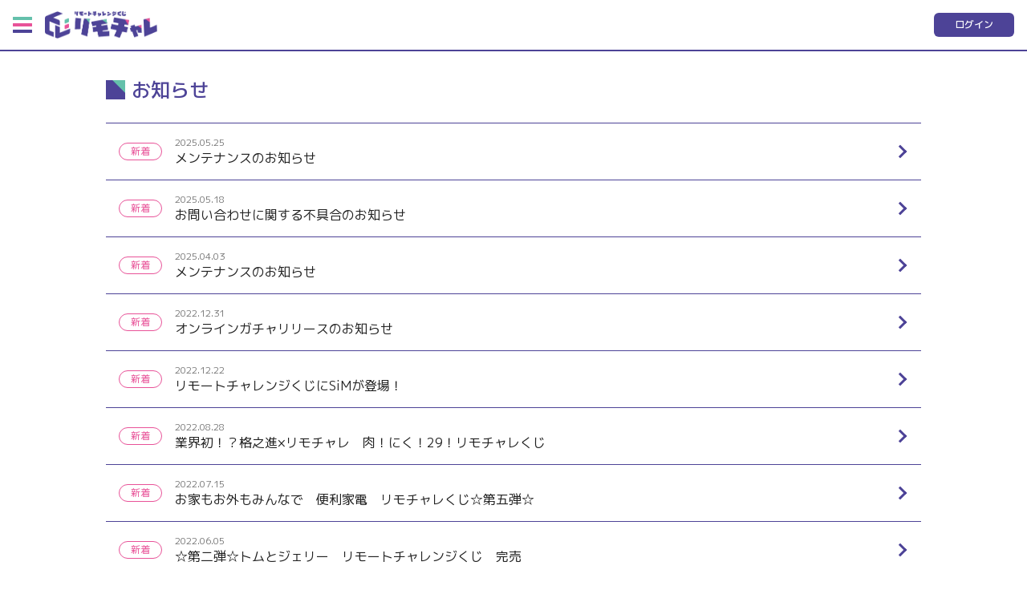

--- FILE ---
content_type: text/html; charset=utf-8
request_url: https://remochalle.com/news
body_size: 3895
content:
<!doctype html>
<html data-n-head-ssr lang="ja" data-n-head="%7B%22lang%22:%7B%22ssr%22:%22ja%22%7D%7D">
  <head >
    <title>お知らせ │ リモチャレ - オンラインくじ -</title><meta data-n-head="ssr" charset="utf-8"><meta data-n-head="ssr" name="viewport" content="width=device-width, initial-scale=1"><meta data-n-head="ssr" data-hid="og:site_name" property="og:site_name" content="リモチャレ - オンラインくじの決定版 - │ リモートくじチャレンジ"><meta data-n-head="ssr" data-hid="og:type" property="og:type" content="website"><meta data-n-head="ssr" data-hid="og:url" property="og:url" content="https://remochalle.com/"><meta data-n-head="ssr" data-hid="og:title" property="og:title" content="リモチャレ - オンラインくじの決定版 - │ リモートくじチャレンジ"><meta data-n-head="ssr" data-hid="og:description" property="og:description" content="ハズレなしのリモートチャレンジくじ「リモチャレ」!!リモチャレは「プレミアムくじ」ではずれくじがありません。上位賞が当たりやすく、期間限定のオリジナル景品もたくさん！みな様が楽しめるインターネットくじです。最高の体験をお届けし、お客様の満足度1番のWEBくじを目指します。"><meta data-n-head="ssr" data-hid="og:image" property="og:image" content="https://remochalle.com/ogp_onlinekuji.png"><meta data-n-head="ssr" name="twitter:card" content="summary_large_image"><meta data-n-head="ssr" data-hid="description" name="description" content="ハズレなしのリモートチャレンジくじ「リモチャレ」のお知らせページです。WEBで楽しめるオンラインでくじなら「リモチャレ」に決定!! お客様の満足度1番のインターネットくじを目指します♪ "><link data-n-head="ssr" rel="icon" type="image/x-icon" href="/favicon.ico"><link data-n-head="ssr" rel="icon" type="image/png" href="/android-touch-icon.png"><link data-n-head="ssr" rel="apple-touch-icon" sizes="180x180" href="/apple-touch-icon.png"><link data-n-head="ssr" rel="stylesheet" href="/stylesheets/site.css"><script data-n-head="ssr" data-hid="gtm-script">if(!window._gtm_init){window._gtm_init=1;(function(w,n,d,m,e,p){w[d]=(w[d]==1||n[d]=='yes'||n[d]==1||n[m]==1||(w[e]&&w[e][p]&&w[e][p]()))?1:0})(window,navigator,'doNotTrack','msDoNotTrack','external','msTrackingProtectionEnabled');(function(w,d,s,l,x,y){w[x]={};w._gtm_inject=function(i){if(w.doNotTrack||w[x][i])return;w[x][i]=1;w[l]=w[l]||[];w[l].push({'gtm.start':new Date().getTime(),event:'gtm.js'});var f=d.getElementsByTagName(s)[0],j=d.createElement(s);j.async=true;j.src='https://www.googletagmanager.com/gtm.js?id='+i;f.parentNode.insertBefore(j,f);};w[y]('GTM-W2S8QD4')})(window,document,'script','dataLayer','_gtm_ids','_gtm_inject')}</script><link rel="preload" href="/_nuxt/1723034.js" as="script"><link rel="preload" href="/_nuxt/369c9b2.js" as="script"><link rel="preload" href="/_nuxt/0d37271.js" as="script"><link rel="preload" href="/_nuxt/5408a4c.js" as="script"><link rel="preload" href="/_nuxt/2047403.js" as="script"><link rel="preload" href="/_nuxt/e01288a.js" as="script"><style data-vue-ssr-id="7e56e4e3:0">.nuxt-progress{position:fixed;top:0;left:0;right:0;height:2px;width:0;opacity:1;transition:width .1s,opacity .4s;background-color:#000;z-index:999999}.nuxt-progress.nuxt-progress-notransition{transition:none}.nuxt-progress-failed{background-color:red}</style>
  </head>
  <body >
    <noscript data-n-head="ssr" data-hid="gtmBody" data-pbody="true"><iframe src="https://www.googletagmanager.com/ns.html?id=GTM-W2S8QD4" height="0" width="0" style="display:none;visibility:hidden"></iframe></noscript><noscript data-n-head="ssr" data-hid="gtm-noscript" data-pbody="true"><iframe src="https://www.googletagmanager.com/ns.html?id=GTM-W2S8QD4&" height="0" width="0" style="display:none;visibility:hidden" title="gtm"></iframe></noscript><div data-server-rendered="true" id="__nuxt"><!----><div id="__layout"><div id="vue-app" class="l-container"><header class="l-header"><div class="p-header"><div class="p-header__left"><div class="p-header__menu"><a href="javascript:void(0)" class="p-header__menu__button"></a></div> <h1 class="p-header__logo"><a href="/" class="nuxt-link-active"><img src="/images/common/logo.png" width="100%" height="auto" alt="リモートチャレンジくじ リモチャレ"></a></h1></div> <div class="p-header__right"><div class="p-header__button"><a href="/register/signin" class="c-button-small-primary">ログイン</a></div></div></div></header> <div class="l-menu" style="display:none;"><ul class="l-barlink-list"><li><a href="/about" class="p-barlink"><div class="p-barlink__text"><h3 class="p-barlink__text__title -primary">リモチャレとは</h3></div></a></li> <li><a href="/faq" class="p-barlink"><div class="p-barlink__text"><h3 class="p-barlink__text__title -primary">よくあるご質問</h3></div></a></li> <li><a href="/information/terms_of_service" class="p-barlink"><div class="p-barlink__text"><h3 class="p-barlink__text__title -primary">利用規約</h3></div></a></li> <li><a href="/information/privacy_policy" class="p-barlink"><div class="p-barlink__text"><h3 class="p-barlink__text__title -primary">プライバシーポリシー</h3></div></a></li> <li><a href="/information/payment" class="p-barlink"><div class="p-barlink__text"><h3 class="p-barlink__text__title -primary">特商法に関する表記</h3></div></a></li> <li><a href="/inquiry" class="p-barlink"><div class="p-barlink__text"><h3 class="p-barlink__text__title -primary">お問い合わせ</h3></div></a></li></ul></div> <main class="l-content"><section class="l-section"><h2 class="c-title-section -thirdly">お知らせ</h2> <ul class="l-barlink-list"><li><a href="/news/detail/43" class="p-barlink"><div class="p-barlink__label"><p class="c-label-news">新着</p></div> <div class="p-barlink__text"><p class="p-barlink__text__note">2025.05.26</p> <h3 class="p-barlink__text__title">
              メンテナンスのお知らせ
            </h3></div></a></li><li><a href="/news/detail/42" class="p-barlink"><div class="p-barlink__label"><p class="c-label-news">新着</p></div> <div class="p-barlink__text"><p class="p-barlink__text__note">2025.05.19</p> <h3 class="p-barlink__text__title">
              お問い合わせに関する不具合のお知らせ
            </h3></div></a></li><li><a href="/news/detail/41" class="p-barlink"><div class="p-barlink__label"><p class="c-label-news">新着</p></div> <div class="p-barlink__text"><p class="p-barlink__text__note">2025.04.04</p> <h3 class="p-barlink__text__title">
              メンテナンスのお知らせ
            </h3></div></a></li><li><a href="/news/detail/19" class="p-barlink"><div class="p-barlink__label"><p class="c-label-news">新着</p></div> <div class="p-barlink__text"><p class="p-barlink__text__note">2023.01.01</p> <h3 class="p-barlink__text__title">
              オンラインガチャリリースのお知らせ
            </h3></div></a></li><li><a href="/news/detail/20" class="p-barlink"><div class="p-barlink__label"><p class="c-label-news">新着</p></div> <div class="p-barlink__text"><p class="p-barlink__text__note">2022.12.23</p> <h3 class="p-barlink__text__title">
              リモートチャレンジくじにSiMが登場！
            </h3></div></a></li><li><a href="/news/detail/17" class="p-barlink"><div class="p-barlink__label"><p class="c-label-news">新着</p></div> <div class="p-barlink__text"><p class="p-barlink__text__note">2022.08.29</p> <h3 class="p-barlink__text__title">
              業界初！？格之進×リモチャレ　肉！にく！29！リモチャレくじ
            </h3></div></a></li><li><a href="/news/detail/15" class="p-barlink"><div class="p-barlink__label"><p class="c-label-news">新着</p></div> <div class="p-barlink__text"><p class="p-barlink__text__note">2022.07.16</p> <h3 class="p-barlink__text__title">
              お家もお外もみんなで　便利家電　リモチャレくじ☆第五弾☆
            </h3></div></a></li><li><a href="/news/detail/14" class="p-barlink"><div class="p-barlink__label"><p class="c-label-news">新着</p></div> <div class="p-barlink__text"><p class="p-barlink__text__note">2022.06.06</p> <h3 class="p-barlink__text__title">
              ☆第二弾☆トムとジェリー　リモートチャレンジくじ　完売
            </h3></div></a></li><li><a href="/news/detail/12" class="p-barlink"><div class="p-barlink__label"><p class="c-label-news">新着</p></div> <div class="p-barlink__text"><p class="p-barlink__text__note">2022.05.02</p> <h3 class="p-barlink__text__title">
              『【第三弾】OUTDOOR MAN　リモチャレくじ』発売のお知らせ
            </h3></div></a></li><li><a href="/news/detail/13" class="p-barlink"><div class="p-barlink__label"><p class="c-label-news">新着</p></div> <div class="p-barlink__text"><p class="p-barlink__text__note">2022.05.02</p> <h3 class="p-barlink__text__title">
              お家もお外もみんなで　便利家電　リモチャレくじ☆第二弾☆
            </h3></div></a></li><li><a href="/news/detail/11" class="p-barlink"><div class="p-barlink__label"><p class="c-label-news">新着</p></div> <div class="p-barlink__text"><p class="p-barlink__text__note">2022.04.22</p> <h3 class="p-barlink__text__title">
              『「真・一騎当千」リモチャレくじ』発売のお知らせ
            </h3></div></a></li><li><a href="/news/detail/10" class="p-barlink"><div class="p-barlink__label"><p class="c-label-news">新着</p></div> <div class="p-barlink__text"><p class="p-barlink__text__note">2022.03.03</p> <h3 class="p-barlink__text__title">
              『☆第二弾☆トムとジェリー　リモートチャレンジくじ』発売のお知らせ
            </h3></div></a></li><li><a href="/news/detail/7" class="p-barlink"><div class="p-barlink__label"><p class="c-label-news">新着</p></div> <div class="p-barlink__text"><p class="p-barlink__text__note">2022.03.01</p> <h3 class="p-barlink__text__title">
              「ベティー　ブープ(TM)　リモチャレくじ」発売のお知らせ
            </h3></div></a></li><li><a href="/news/detail/1" class="p-barlink"><div class="p-barlink__label"><p class="c-label-news">新着</p></div> <div class="p-barlink__text"><p class="p-barlink__text__note">2021.04.30</p> <h3 class="p-barlink__text__title">
              リモチャレサービス開始のお知らせ
            </h3></div></a></li></ul></section></main> <footer class="l-footer"><div class="p-footer"><div class="p-footer__sns"><div class="p-sns"><div class="p-sns__balloon"><p class="p-sns__balloon__title">リモチャレのSNSをフォローしてね♪</p> <ul class="p-sns__balloon__link"><li><a href="https://twitter.com/remochalle" target="_blank" class="c-link-image"><img src="/images/common/icon/x_icon.png" width="100%" height="auto" alt></a></li> <li><a href="https://lin.ee/df5jlBp" target="_blank" class="c-link-image"><img src="/images/common/icon/line-brands.svg" width="100%" height="auto" alt></a></li></ul></div> <div class="p-sns__character"><img src="/images/common/character/2.png" width="100%" height="auto" alt></div></div></div> <nav class="p-footer__nav"><ul><li><a href="/about">リモチャレとは</a></li> <li><a href="/faq">よくあるご質問</a></li> <li><a href="/information/terms_of_service">利用規約</a></li> <li><a href="/information/privacy_policy">プライバシーポリシー</a></li> <li><a href="/information/payment">特商法に関する表記</a></li> <li><a href="https://www.peanuts-club.co.jp/" target="_blank">運営会社</a></li> <li><a href="/inquiry">お問い合わせ</a></li></ul></nav> <div class="p-footer__logo"><img src="/images/common/logo.png" width="100%" height="auto" alt></div> <p class="p-footer__copyright">© 2021 peanuts-club inc.</p></div></footer></div></div></div><script>window.__NUXT__=(function(a,b,c,d,e,f,g,h){return {layout:"default",data:[{}],fetch:{},error:e,state:{auth:{auth:{isAuthenticate:c,authDateTime:e,remenberRoute:{name:"news",params:{}}}},charge:{charge:{token:b,tokenKey:b,tbsInfoToken:b,tbsInfoTokenKey:b,maskedCcNumber:b,cardBrandCode:b,securityCode:b,custManageFlg:c,useResistedCard:c,lastName:b,firstName:b}},inquiry:{inquiry:{email:b,itemId:e}},lottery:{lottery:{order:{},orderCode:b,count:f,total:f,skus:[]}},regist:{regist:{otvCode:b,zipcode:b,name:b,kana:b,birthYear:e,birthMonth:e,prefecture:e,municipality:b,address:b,building:b,tel:b,password:b}}},serverRendered:true,routePath:"\u002Fnews",config:{app:{basePath:"\u002F",assetsPath:"\u002F_nuxt\u002F",cdnURL:e}},apollo:{defaultClient:Object.create(null,{"Info:43":{writable:true,enumerable:true,value:{id:43,title:g,date:"2025-05-26T00:00:00+09:00",__typename:a}},"Info:42":{writable:true,enumerable:true,value:{id:42,title:"お問い合わせに関する不具合のお知らせ",date:"2025-05-19T00:00:00+09:00",__typename:a}},"Info:41":{writable:true,enumerable:true,value:{id:41,title:g,date:"2025-04-04T00:00:00+09:00",__typename:a}},"Info:19":{writable:true,enumerable:true,value:{id:19,title:"オンラインガチャリリースのお知らせ",date:"2023-01-01T00:00:00+09:00",__typename:a}},"Info:20":{writable:true,enumerable:true,value:{id:20,title:"リモートチャレンジくじにSiMが登場！",date:"2022-12-23T00:00:00+09:00",__typename:a}},"Info:17":{writable:true,enumerable:true,value:{id:17,title:"業界初！？格之進×リモチャレ　肉！にく！29！リモチャレくじ",date:"2022-08-29T00:00:00+09:00",__typename:a}},"Info:15":{writable:true,enumerable:true,value:{id:15,title:"お家もお外もみんなで　便利家電　リモチャレくじ☆第五弾☆",date:"2022-07-16T00:00:00+09:00",__typename:a}},"Info:14":{writable:true,enumerable:true,value:{id:14,title:"☆第二弾☆トムとジェリー　リモートチャレンジくじ　完売",date:"2022-06-06T00:00:00+09:00",__typename:a}},"Info:12":{writable:true,enumerable:true,value:{id:12,title:"『【第三弾】OUTDOOR MAN　リモチャレくじ』発売のお知らせ",date:h,__typename:a}},"Info:13":{writable:true,enumerable:true,value:{id:13,title:"お家もお外もみんなで　便利家電　リモチャレくじ☆第二弾☆",date:h,__typename:a}},"Info:11":{writable:true,enumerable:true,value:{id:11,title:"『「真・一騎当千」リモチャレくじ』発売のお知らせ",date:"2022-04-22T00:00:00+09:00",__typename:a}},"Info:10":{writable:true,enumerable:true,value:{id:10,title:"『☆第二弾☆トムとジェリー　リモートチャレンジくじ』発売のお知らせ",date:"2022-03-03T00:00:00+09:00",__typename:a}},"Info:7":{writable:true,enumerable:true,value:{id:7,title:"「ベティー　ブープ(TM)　リモチャレくじ」発売のお知らせ",date:"2022-03-01T00:00:00+09:00",__typename:a}},"Info:1":{writable:true,enumerable:true,value:{id:1,title:"リモチャレサービス開始のお知らせ",date:"2021-04-30T00:00:00+09:00",__typename:a}},ROOT_QUERY:{writable:true,enumerable:true,value:{"infos({})":[{type:d,generated:c,id:"Info:43",typename:a},{type:d,generated:c,id:"Info:42",typename:a},{type:d,generated:c,id:"Info:41",typename:a},{type:d,generated:c,id:"Info:19",typename:a},{type:d,generated:c,id:"Info:20",typename:a},{type:d,generated:c,id:"Info:17",typename:a},{type:d,generated:c,id:"Info:15",typename:a},{type:d,generated:c,id:"Info:14",typename:a},{type:d,generated:c,id:"Info:12",typename:a},{type:d,generated:c,id:"Info:13",typename:a},{type:d,generated:c,id:"Info:11",typename:a},{type:d,generated:c,id:"Info:10",typename:a},{type:d,generated:c,id:"Info:7",typename:a},{type:d,generated:c,id:"Info:1",typename:a}]}}})}}}("Info","",false,"id",null,0,"メンテナンスのお知らせ","2022-05-02T00:00:00+09:00"));</script><script src="/_nuxt/1723034.js" defer></script><script src="/_nuxt/2047403.js" defer></script><script src="/_nuxt/e01288a.js" defer></script><script src="/_nuxt/369c9b2.js" defer></script><script src="/_nuxt/0d37271.js" defer></script><script src="/_nuxt/5408a4c.js" defer></script>
  </body>
</html>


--- FILE ---
content_type: text/css; charset=UTF-8
request_url: https://remochalle.com/stylesheets/site.css
body_size: 23596
content:
@charset "UTF-8";
@import url("https://fonts.googleapis.com/css2?family=M+PLUS+1p:wght@100;300;400;500;700;800;900&display=swap");
@font-face {
  font-family: 'swiper-icons';
  src: url("data:application/font-woff;charset=utf-8;base64, [base64]//wADZ2x5ZgAAAywAAADMAAAD2MHtryVoZWFkAAABbAAAADAAAAA2E2+eoWhoZWEAAAGcAAAAHwAAACQC9gDzaG10eAAAAigAAAAZAAAArgJkABFsb2NhAAAC0AAAAFoAAABaFQAUGG1heHAAAAG8AAAAHwAAACAAcABAbmFtZQAAA/gAAAE5AAACXvFdBwlwb3N0AAAFNAAAAGIAAACE5s74hXjaY2BkYGAAYpf5Hu/j+W2+MnAzMYDAzaX6QjD6/4//Bxj5GA8AuRwMYGkAPywL13jaY2BkYGA88P8Agx4j+/8fQDYfA1AEBWgDAIB2BOoAeNpjYGRgYNBh4GdgYgABEMnIABJzYNADCQAACWgAsQB42mNgYfzCOIGBlYGB0YcxjYGBwR1Kf2WQZGhhYGBiYGVmgAFGBiQQkOaawtDAoMBQxXjg/wEGPcYDDA4wNUA2CCgwsAAAO4EL6gAAeNpj2M0gyAACqxgGNWBkZ2D4/wMA+xkDdgAAAHjaY2BgYGaAYBkGRgYQiAHyGMF8FgYHIM3DwMHABGQrMOgyWDLEM1T9/w8UBfEMgLzE////P/5//f/V/xv+r4eaAAeMbAxwIUYmIMHEgKYAYjUcsDAwsLKxc3BycfPw8jEQA/[base64]/uznmfPFBNODM2K7MTQ45YEAZqGP81AmGGcF3iPqOop0r1SPTaTbVkfUe4HXj97wYE+yNwWYxwWu4v1ugWHgo3S1XdZEVqWM7ET0cfnLGxWfkgR42o2PvWrDMBSFj/IHLaF0zKjRgdiVMwScNRAoWUoH78Y2icB/yIY09An6AH2Bdu/UB+yxopYshQiEvnvu0dURgDt8QeC8PDw7Fpji3fEA4z/PEJ6YOB5hKh4dj3EvXhxPqH/SKUY3rJ7srZ4FZnh1PMAtPhwP6fl2PMJMPDgeQ4rY8YT6Gzao0eAEA409DuggmTnFnOcSCiEiLMgxCiTI6Cq5DZUd3Qmp10vO0LaLTd2cjN4fOumlc7lUYbSQcZFkutRG7g6JKZKy0RmdLY680CDnEJ+UMkpFFe1RN7nxdVpXrC4aTtnaurOnYercZg2YVmLN/d/gczfEimrE/fs/bOuq29Zmn8tloORaXgZgGa78yO9/cnXm2BpaGvq25Dv9S4E9+5SIc9PqupJKhYFSSl47+Qcr1mYNAAAAeNptw0cKwkAAAMDZJA8Q7OUJvkLsPfZ6zFVERPy8qHh2YER+3i/BP83vIBLLySsoKimrqKqpa2hp6+jq6RsYGhmbmJqZSy0sraxtbO3sHRydnEMU4uR6yx7JJXveP7WrDycAAAAAAAH//wACeNpjYGRgYOABYhkgZgJCZgZNBkYGLQZtIJsFLMYAAAw3ALgAeNolizEKgDAQBCchRbC2sFER0YD6qVQiBCv/H9ezGI6Z5XBAw8CBK/m5iQQVauVbXLnOrMZv2oLdKFa8Pjuru2hJzGabmOSLzNMzvutpB3N42mNgZGBg4GKQYzBhYMxJLMlj4GBgAYow/P/PAJJhLM6sSoWKfWCAAwDAjgbRAAB42mNgYGBkAIIbCZo5IPrmUn0hGA0AO8EFTQAA") format("woff");
  font-weight: 400;
  font-style: normal; }

:root {
  --swiper-theme-color: #007aff; }

.swiper-container {
  margin-left: auto;
  margin-right: auto;
  position: relative;
  overflow: hidden;
  list-style: none;
  padding: 0;
  /* Fix of Webkit flickering */
  z-index: 1; }

.swiper-container-vertical > .swiper-wrapper {
  flex-direction: column; }

.swiper-wrapper {
  position: relative;
  width: 100%;
  height: 100%;
  z-index: 1;
  display: flex;
  -webkit-transition-property: -webkit-transform;
  transition-property: -webkit-transform;
  transition-property: transform;
  transition-property: transform, -webkit-transform;
  -webkit-box-sizing: content-box;
          box-sizing: content-box; }

.swiper-container-android .swiper-slide,
.swiper-wrapper {
  -webkit-transform: translate3d(0px, 0, 0);
          transform: translate3d(0px, 0, 0); }

.swiper-container-multirow > .swiper-wrapper {
  flex-wrap: wrap; }

.swiper-container-multirow-column > .swiper-wrapper {
  flex-wrap: wrap;
  flex-direction: column; }

.swiper-container-free-mode > .swiper-wrapper {
  -webkit-transition-timing-function: ease-out;
          transition-timing-function: ease-out;
  margin: 0 auto; }

.swiper-container-pointer-events {
  -ms-touch-action: pan-y;
      touch-action: pan-y; }
  .swiper-container-pointer-events.swiper-container-vertical {
    -ms-touch-action: pan-x;
        touch-action: pan-x; }

.swiper-slide {
  flex-shrink: 0;
  width: 100%;
  height: 100%;
  position: relative;
  -webkit-transition-property: -webkit-transform;
  transition-property: -webkit-transform;
  transition-property: transform;
  transition-property: transform, -webkit-transform; }

.swiper-slide-invisible-blank {
  visibility: hidden; }

/* Auto Height */
.swiper-container-autoheight,
.swiper-container-autoheight .swiper-slide {
  height: auto; }

.swiper-container-autoheight .swiper-wrapper {
  align-items: flex-start;
  -webkit-transition-property: height, -webkit-transform;
  transition-property: height, -webkit-transform;
  transition-property: transform, height;
  transition-property: transform, height, -webkit-transform; }

/* 3D Effects */
.swiper-container-3d {
  -webkit-perspective: 1200px;
          perspective: 1200px; }
  .swiper-container-3d .swiper-wrapper,
  .swiper-container-3d .swiper-slide,
  .swiper-container-3d .swiper-slide-shadow-left,
  .swiper-container-3d .swiper-slide-shadow-right,
  .swiper-container-3d .swiper-slide-shadow-top,
  .swiper-container-3d .swiper-slide-shadow-bottom,
  .swiper-container-3d .swiper-cube-shadow {
    -webkit-transform-style: preserve-3d;
            transform-style: preserve-3d; }
  .swiper-container-3d .swiper-slide-shadow-left,
  .swiper-container-3d .swiper-slide-shadow-right,
  .swiper-container-3d .swiper-slide-shadow-top,
  .swiper-container-3d .swiper-slide-shadow-bottom {
    position: absolute;
    left: 0;
    top: 0;
    width: 100%;
    height: 100%;
    pointer-events: none;
    z-index: 10; }
  .swiper-container-3d .swiper-slide-shadow-left {
    background-image: -webkit-gradient(linear, right top, left top, from(rgba(0, 0, 0, 0.5)), to(rgba(0, 0, 0, 0)));
    background-image: linear-gradient(to left, rgba(0, 0, 0, 0.5), rgba(0, 0, 0, 0)); }
  .swiper-container-3d .swiper-slide-shadow-right {
    background-image: -webkit-gradient(linear, left top, right top, from(rgba(0, 0, 0, 0.5)), to(rgba(0, 0, 0, 0)));
    background-image: linear-gradient(to right, rgba(0, 0, 0, 0.5), rgba(0, 0, 0, 0)); }
  .swiper-container-3d .swiper-slide-shadow-top {
    background-image: -webkit-gradient(linear, left bottom, left top, from(rgba(0, 0, 0, 0.5)), to(rgba(0, 0, 0, 0)));
    background-image: linear-gradient(to top, rgba(0, 0, 0, 0.5), rgba(0, 0, 0, 0)); }
  .swiper-container-3d .swiper-slide-shadow-bottom {
    background-image: -webkit-gradient(linear, left top, left bottom, from(rgba(0, 0, 0, 0.5)), to(rgba(0, 0, 0, 0)));
    background-image: linear-gradient(to bottom, rgba(0, 0, 0, 0.5), rgba(0, 0, 0, 0)); }

/* CSS Mode */
.swiper-container-css-mode > .swiper-wrapper {
  overflow: auto;
  scrollbar-width: none;
  /* For Firefox */
  -ms-overflow-style: none;
  /* For Internet Explorer and Edge */ }
  .swiper-container-css-mode > .swiper-wrapper::-webkit-scrollbar {
    display: none; }

.swiper-container-css-mode > .swiper-wrapper > .swiper-slide {
  scroll-snap-align: start start; }

.swiper-container-horizontal.swiper-container-css-mode > .swiper-wrapper {
  -ms-scroll-snap-type: x mandatory;
      scroll-snap-type: x mandatory; }

.swiper-container-vertical.swiper-container-css-mode > .swiper-wrapper {
  -ms-scroll-snap-type: y mandatory;
      scroll-snap-type: y mandatory; }

/*
html5doctor.com Reset Stylesheet
v1.6.1
Last Updated: 2010-09-17
Author: Richard Clark - http://richclarkdesign.com
Twitter: @rich_clark
*/
html, body, div, span, object, iframe,
h1, h2, h3, h4, h5, h6, p, blockquote, pre,
abbr, address, cite, code,
del, dfn, em, img, ins, kbd, q, samp,
small, strong, sub, sup, var,
b, i,
dl, dt, dd, ol, ul, li,
fieldset, form, label, legend,
table, caption, tbody, tfoot, thead, tr, th, td,
article, aside, canvas, details, figcaption, figure,
footer, header, hgroup, menu, nav, section, summary,
time, mark, audio, video {
  margin: 0;
  padding: 0;
  border: 0;
  outline: 0;
  font-size: 100%;
  vertical-align: baseline;
  background: transparent; }

body {
  line-height: 1; }

article, aside, details, figcaption, figure,
footer, header, hgroup, menu, nav, section {
  display: block; }

ul,
ol,
nav ul {
  list-style: none; }

blockquote, q {
  quotes: none; }

blockquote:before, blockquote:after,
q:before, q:after {
  content: '';
  content: none; }

a {
  margin: 0;
  padding: 0;
  font-size: 100%;
  vertical-align: baseline;
  background: transparent; }

/* change colours to suit your needs */
ins {
  background-color: #ff9;
  color: #000;
  text-decoration: none; }

/* change colours to suit your needs */
mark {
  background-color: #ff9;
  color: #000;
  font-style: italic;
  font-weight: bold; }

del {
  text-decoration: line-through; }

abbr[title], dfn[title] {
  border-bottom: 1px dotted;
  cursor: help; }

table {
  border-collapse: collapse;
  border-spacing: 0; }

/* change border colour to suit your needs */
hr {
  display: block;
  height: 1px;
  border: 0;
  border-top: 1px solid #cccccc;
  margin: 1em 0;
  padding: 0; }

input, select {
  vertical-align: middle; }

*,
*::before,
*::after {
  -webkit-box-sizing: border-box;
          box-sizing: border-box; }

html {
  font-size: 10px; }

body {
  color: rgba(0, 0, 0, 0.87);
  line-height: 1.4;
  font-size: 1.6rem;
  font-family: 'M PLUS 1p', sans-serif;
  font-weight: 400;
  -webkit-font-smoothing: antialiased;
  -moz-osx-font-smoothing: grayscale; }

input,
textarea,
select {
  font-family: 'M PLUS 1p', sans-serif; }

* {
  -webkit-tap-highlight-color: transparent; }

[v-cloak] {
  display: none !important; }

.swiper-slide {
  height: auto; }

.l-header {
  position: fixed;
  top: 0;
  left: 0;
  right: 0;
  margin: auto;
  z-index: 100; }

.l-content {
  margin: 0 auto;
  max-width: 1080px;
  padding-top: 5.4rem;
  min-height: calc(100vh - 25.6rem); }
  @media screen and (min-width: 768px) {
    .l-content {
      padding-top: 6.4rem; } }
.l-section {
  padding: 2.4rem; }
  @media screen and (min-width: 768px) {
    .l-section {
      padding: 3.2rem; } }
  .l-section.-bg-pattern {
    background-image: url("/images/common/bg-pattern.png");
    background-size: 6.6rem; }
  .l-section.-bg-alto {
    background-color: #F6F5FA; }
  .l-section.-bg-wide {
    position: relative; }
    .l-section.-bg-wide > * {
      position: relative; }
    .l-section.-bg-wide::before {
      content: "";
      position: absolute;
      top: 0;
      left: -100%;
      right: -100%;
      bottom: 0;
      margin: auto;
      background: inherit;
      width: 100vw; }

.l-grid-list-large {
  display: -ms-grid;
  display: grid;
  gap: 1.4rem;
  -ms-grid-columns: (1fr)[1];
  grid-template-columns: repeat(1, 1fr); }
  @media screen and (min-width: 768px) {
    .l-grid-list-large {
      -ms-grid-columns: (1fr)[3];
      grid-template-columns: repeat(3, 1fr); } }
.l-grid-list-medium {
  display: -ms-grid;
  display: grid;
  gap: 1.4rem;
  -ms-grid-columns: (1fr)[2];
  grid-template-columns: repeat(2, 1fr); }
  @media screen and (min-width: 768px) {
    .l-grid-list-medium {
      -ms-grid-columns: (1fr)[3];
      grid-template-columns: repeat(3, 1fr); } }
  @media screen and (min-width: 960px) {
    .l-grid-list-medium {
      -ms-grid-columns: (1fr)[4];
      grid-template-columns: repeat(4, 1fr); } }
  .l-grid-list-medium.-center {
    display: flex;
    justify-content: center; }
    .l-grid-list-medium.-center li {
      width: 50%;
      flex: 0 0 50%; }
      @media screen and (min-width: 768px) {
        .l-grid-list-medium.-center li {
          width: 33.33%;
          flex: 0 0 33.33%; } }
      @media screen and (min-width: 960px) {
        .l-grid-list-medium.-center li {
          width: 25%;
          flex: 0 0 25%; } }
.l-grid-list-small {
  display: -ms-grid;
  display: grid;
  gap: 1.4rem;
  -ms-grid-columns: (1fr)[2];
  grid-template-columns: repeat(2, 1fr); }

.l-barlink-list li {
  border-top: solid 0.1rem #4D4397;
  border-bottom: solid 0.1rem #4D4397; }

.l-barlink-list li + li {
  border-top: 0; }

.l-barlink-list.-no-border li {
  border-top: solid 0.1rem white;
  border-bottom: solid 0.1rem white; }

.l-menu {
  position: fixed;
  top: 5.4rem;
  left: 0;
  right: 0;
  bottom: 0;
  margin: auto;
  z-index: 100;
  background-color: white; }
  @media screen and (min-width: 768px) {
    .l-menu {
      top: 6.4rem; } }
.l-form__field + .l-form__field {
  margin-top: 1.6rem; }

@media screen and (min-width: 768px) {
  .l-form__field.-max-50 {
    flex: 0 0 50%;
    width: 50%; } }

.l-form__field.-max-25 {
  flex: 0 0 50%;
  width: 50%; }
  @media screen and (min-width: 768px) {
    .l-form__field.-max-25 {
      flex: 0 0 25%;
      width: 25%; } }
.l-action {
  position: fixed;
  bottom: 0;
  left: 0;
  right: 0;
  margin: auto;
  z-index: 15; }

.l-step-list > li + li {
  position: relative;
  margin-top: 3.2rem; }
  @media screen and (min-width: 768px) {
    .l-step-list > li + li {
      margin-top: 6.4rem; } }
  .l-step-list > li + li::before {
    content: "";
    display: block;
    width: 1.2rem;
    height: 1.2rem;
    position: absolute;
    top: -2.4rem;
    right: 0;
    left: 0;
    margin: auto;
    border-top: solid 0.3rem #4D4397;
    border-right: solid 0.3rem #4D4397;
    -webkit-transform: rotate(135deg);
            transform: rotate(135deg); }
    @media screen and (min-width: 768px) {
      .l-step-list > li + li::before {
        width: 2.4rem;
        height: 2.4rem;
        top: -4.8rem;
        border-top: solid 0.6rem #4D4397;
        border-right: solid 0.6rem #4D4397; } }
.l-full-width {
  margin: 0 calc(50% - 50vw);
  width: 100vw; }

.l-modal {
  position: fixed;
  top: 0;
  left: 0;
  right: 0;
  bottom: 0;
  margin: auto;
  z-index: 200; }

.c-button-payment, .c-button-medium-text-primary, .c-button-medium-outline-primary, .c-button-medium-secondary, .c-button-medium-primary, .c-button-small-outline-primary, .c-button-small-primary {
  -webkit-appearance: auto;
     -moz-appearance: auto;
          appearance: auto;
  text-rendering: auto;
  letter-spacing: normal;
  word-spacing: normal;
  text-transform: none;
  text-indent: 0px;
  text-shadow: none;
  display: inline-flex;
  align-items: center;
  justify-content: center;
  text-align: center;
  cursor: pointer;
  margin: 0;
  border-width: 2px;
  border-style: outset;
  border-color: transparent;
  -o-border-image: initial;
     border-image: initial;
  text-decoration: none;
  font-weight: 400;
  min-width: 10rem;
  white-space: nowrap;
  flex-wrap: wrap;
  -webkit-transition: 0.2s;
  transition: 0.2s; }
  @media screen and (min-width: 768px) {
    .c-button-payment:hover, .c-button-medium-text-primary:hover, .c-button-medium-outline-primary:hover, .c-button-medium-secondary:hover, .c-button-medium-primary:hover, .c-button-small-outline-primary:hover, .c-button-small-primary:hover {
      background-color: #7567E2;
      color: white; } }
  @media screen and (max-width: 768px) {
    .c-button-payment[data-push="on"], .c-button-medium-text-primary[data-push="on"], .c-button-medium-outline-primary[data-push="on"], .c-button-medium-secondary[data-push="on"], .c-button-medium-primary[data-push="on"], .c-button-small-outline-primary[data-push="on"], .c-button-small-primary[data-push="on"] {
      background-color: #7567E2;
      color: white; } }
  .-disabled.c-button-payment, .-disabled.c-button-medium-text-primary, .-disabled.c-button-medium-outline-primary, .-disabled.c-button-medium-secondary, .-disabled.c-button-medium-primary, .-disabled.c-button-small-outline-primary, .-disabled.c-button-small-primary, .c-button-payment[disabled], .c-button-medium-text-primary[disabled], .c-button-medium-outline-primary[disabled], .c-button-medium-secondary[disabled], .c-button-medium-primary[disabled], .c-button-small-outline-primary[disabled], .c-button-small-primary[disabled] {
    opacity: 0.3;
    pointer-events: none; }
  .-h100.c-button-payment, .-h100.c-button-medium-text-primary, .-h100.c-button-medium-outline-primary, .-h100.c-button-medium-secondary, .-h100.c-button-medium-primary, .-h100.c-button-small-outline-primary, .-h100.c-button-small-primary {
    height: 100%;
    padding: 0.4rem 0; }
  .c-button-payment small, .c-button-medium-text-primary small, .c-button-medium-outline-primary small, .c-button-medium-secondary small, .c-button-medium-primary small, .c-button-small-outline-primary small, .c-button-small-primary small {
    margin-top: 0;
    line-height: 1;
    width: 100%;
    font-size: 1rem; }
    .c-button-payment small.primay, .c-button-medium-text-primary small.primay, .c-button-medium-outline-primary small.primay, .c-button-medium-secondary small.primay, .c-button-medium-primary small.primay, .c-button-small-outline-primary small.primay, .c-button-small-primary small.primay {
      color: #4D4397; }
    .c-button-payment small.secondary, .c-button-medium-text-primary small.secondary, .c-button-medium-outline-primary small.secondary, .c-button-medium-secondary small.secondary, .c-button-medium-primary small.secondary, .c-button-small-outline-primary small.secondary, .c-button-small-primary small.secondary {
      color: #E85298; }

.c-button-small-outline-primary, .c-button-small-primary {
  font-size: 1.2rem;
  font-weight: 500;
  height: 3rem;
  padding: 0 0.8rem;
  border-radius: 0.6rem;
  white-space: nowrap; }

.c-button-medium-text-primary, .c-button-medium-outline-primary, .c-button-medium-secondary, .c-button-medium-primary {
  font-size: 1.4rem;
  height: 5.2rem;
  padding: 0 1.6rem;
  border-radius: 1rem; }
  .-strong.c-button-medium-text-primary, .-strong.c-button-medium-outline-primary, .-strong.c-button-medium-secondary, .-strong.c-button-medium-primary {
    font-size: 1.8rem;
    font-weight: 500; }

.c-button-small-primary {
  background-color: #4D4397;
  color: white; }

.c-button-small-outline-primary {
  background-color: white;
  border: solid 0.1rem #4D4397;
  color: #4D4397; }

.c-button-medium-primary {
  background-color: #4D4397;
  color: white; }

.c-button-medium-secondary {
  background-color: #E85298;
  color: white; }

.c-button-medium-outline-primary {
  background-color: white;
  border: solid 0.1rem #4D4397;
  color: #4D4397; }

.c-button-medium-text-primary {
  background-color: white;
  color: #4D4397; }

.c-button-close {
  position: relative;
  display: block;
  width: 2.4rem;
  height: 2.4rem;
  -webkit-transition: 0.2s;
  transition: 0.2s; }
  @media screen and (min-width: 768px) {
    .c-button-close:hover {
      opacity: 0.6; } }
  @media screen and (max-width: 768px) {
    .c-button-close[data-push="on"] {
      opacity: 0.6; } }
  .c-button-close::before, .c-button-close::after {
    content: "";
    position: absolute;
    top: 0;
    left: 0;
    right: 0;
    bottom: 0;
    margin: auto;
    width: 100%;
    height: 0.2rem;
    background-color: white; }
  .c-button-close::before {
    -webkit-transform: rotate(45deg);
            transform: rotate(45deg); }
  .c-button-close::after {
    -webkit-transform: rotate(-45deg);
            transform: rotate(-45deg); }

.c-button-payment {
  font-size: 1.8rem;
  font-weight: 800;
  height: 6.4rem;
  padding: 1.6rem;
  border-radius: 1rem;
  color: rgba(0, 0, 0, 0.87);
  background-color: white;
  border: solid 0.2rem #4D4397; }
  @media screen and (min-width: 768px) {
    .c-button-payment:hover {
      background-color: rgba(117, 103, 226, 0.2);
      color: rgba(0, 0, 0, 0.87); } }
  @media screen and (max-width: 768px) {
    .c-button-payment[data-push="on"] {
      background-color: rgba(117, 103, 226, 0.2);
      color: rgba(0, 0, 0, 0.87); } }
  .c-button-payment img {
    margin: 0 0.8rem; }

.c-title-section {
  position: relative;
  color: #4D4397;
  font-size: 1.8rem;
  font-weight: 500;
  margin-bottom: 1.6rem;
  line-height: 1;
  padding-left: 2.4rem;
  line-height: 1.4; }
  @media screen and (min-width: 768px) {
    .c-title-section {
      font-size: 2.4rem;
      margin-bottom: 2.4rem;
      padding-left: 3.2rem; } }
  .c-title-section::before, .c-title-section::after {
    content: "";
    display: block;
    position: absolute;
    top: 0.3rem; }
    @media screen and (min-width: 768px) {
      .c-title-section::before, .c-title-section::after {
        top: 0.4rem; } }
  .c-title-section::before {
    left: 0;
    width: 1.8rem;
    height: 1.8rem;
    background-color: #4D4397;
    margin-right: 0.8rem; }
    @media screen and (min-width: 768px) {
      .c-title-section::before {
        width: 2.4rem;
        height: 2.4rem; } }
  .c-title-section::after {
    left: .8rem;
    width: 0;
    height: 0;
    border-style: solid;
    border-width: 0 1rem 1rem 0; }
    @media screen and (min-width: 768px) {
      .c-title-section::after {
        border-width: 0 1.6rem 1.6rem 0; } }
  .c-title-section.-secondary::after {
    border-color: transparent #E85298 transparent transparent; }
  .c-title-section.-thirdly::after {
    border-color: transparent #64C0AB transparent transparent; }

.c-title-medium {
  font-size: 1.6rem;
  font-weight: 500;
  color: #4D4397;
  line-height: 1.6;
  white-space: nowrap; }
  @media screen and (min-width: 768px) {
    .c-title-medium {
      font-size: 2.4rem; } }
  .c-title-medium.-center {
    text-align: center; }

.c-title-small {
  font-size: 1.6rem;
  font-weight: 400;
  color: rgba(0, 0, 0, 0.87);
  line-height: 1.4; }
  @media screen and (min-width: 768px) {
    .c-title-small {
      font-size: 1.8rem; } }
.c-title-award {
  display: flex;
  flex-wrap: wrap;
  border: solid 1px #4D4397;
  padding: 0.8rem 1.6rem 0.8rem 4rem;
  border-radius: 2.3rem;
  background-color: white; }
  .c-title-award__award {
    position: relative;
    font-size: 1.8rem;
    color: #4D4397;
    min-width: 3.6rem; }
    .c-title-award__award::before {
      content: "";
      position: absolute;
      top: 0.3rem;
      left: -2.6rem;
      width: 2rem;
      flex: 0 0 2rem;
      height: 2.1rem;
      background-size: contain;
      background-image: url("/images/common/icon-award-kuji.png");
      background-repeat: no-repeat;
      margin-right: 0.8rem; }
    .c-title-award__award::after {
      content: ".";
      width: 0;
      font-size: 1px;
      color: transparent;
      margin-right: 1px; }
    .c-title-award__award.-gacha::before {
      background-image: url("/images/common/icon-award-gacha.png"); }
    .c-title-award__award.-traca::before {
      background-image: url("/images/common/icon-award-traca.png"); }
    .c-title-award__award:empty {
      min-width: 0; }
      .c-title-award__award:empty::after {
        content: none; }
  .c-title-award__name {
    min-width: 50%;
    font-size: 1.8rem;
    font-weight: 500; }
  .c-title-award__count {
    flex: 1;
    text-align: right;
    color: rgba(0, 0, 0, 0.54);
    font-size: 1.6rem;
    font-weight: 400;
    min-width: 64px; }

.c-title-with-character {
  text-align: center;
  position: relative;
  background-color: #4D4397;
  padding: 2rem;
  margin: 0 -2rem; }
  @media screen and (max-width: 768px) {
    .c-title-with-character {
      padding: 1.2rem 0 1.6rem;
      margin: 0 -0.8rem; } }
  .c-title-with-character::before, .c-title-with-character::after {
    content: "";
    position: absolute;
    bottom: -2rem;
    width: 0;
    height: 0;
    border-style: solid; }
    @media screen and (max-width: 768px) {
      .c-title-with-character::before, .c-title-with-character::after {
        bottom: -0.8rem; } }
  .c-title-with-character::before {
    left: 0;
    border-width: 0 2rem 2rem 0;
    border-color: transparent #05040a transparent transparent; }
    @media screen and (max-width: 768px) {
      .c-title-with-character::before {
        border-width: 0 0.8rem 0.8rem 0; } }
  .c-title-with-character::after {
    right: 0;
    border-width: 2rem 2rem 0 0;
    border-color: #05040a transparent transparent transparent; }
    @media screen and (max-width: 768px) {
      .c-title-with-character::after {
        border-width: 0.8rem 0.8rem 0 0; } }
  .c-title-with-character__text {
    position: relative;
    display: inline-block;
    font-size: 1.8rem;
    font-weight: 700;
    color: white;
    line-height: 1.4;
    text-align: center;
    white-space: nowrap; }
    @media screen and (max-width: 360px) {
      .c-title-with-character__text {
        font-size: 1.4rem; } }
    .c-title-with-character__text strong {
      font-size: 2rem;
      margin-right: 0.4rem;
      color: #4D4397; }
      .c-title-with-character__text strong > * {
        position: relative; }
        .c-title-with-character__text strong > *::before {
          content: "";
          position: absolute;
          display: block;
          top: -0.8rem;
          left: 0;
          right: 0;
          margin: auto;
          width: 0.4rem;
          height: 0.4rem;
          border-radius: 50%;
          background-color: #4D4397; }
    .c-title-with-character__text::before, .c-title-with-character__text::after {
      position: absolute;
      bottom: 1.2rem;
      height: 60%;
      width: 0.2rem;
      background-color: #4D4397; }
      @media screen and (max-width: 768px) {
        .c-title-with-character__text::before, .c-title-with-character__text::after {
          content: none; } }
      @media screen and (max-width: 768px) {
        .c-title-with-character__text::before, .c-title-with-character__text::after {
          height: 40%; } }
    .c-title-with-character__text::before {
      left: -4rem;
      -webkit-transform: rotate(-35deg);
              transform: rotate(-35deg);
      -webkit-box-shadow: -0.8rem 0.8rem 0 0 #4D4397;
              box-shadow: -0.8rem 0.8rem 0 0 #4D4397; }
      @media screen and (max-width: 768px) {
        .c-title-with-character__text::before {
          left: -1.6rem;
          -webkit-box-shadow: -0.6rem 0.4rem 0 0 #4D4397;
                  box-shadow: -0.6rem 0.4rem 0 0 #4D4397; } }
    .c-title-with-character__text::after {
      right: -4rem;
      -webkit-transform: rotate(35deg);
              transform: rotate(35deg);
      -webkit-box-shadow: 0.8rem 0.8rem 0 0 #4D4397;
              box-shadow: 0.8rem 0.8rem 0 0 #4D4397; }
      @media screen and (max-width: 768px) {
        .c-title-with-character__text::after {
          right: -1.6rem;
          -webkit-box-shadow: 0.6rem 0.4rem 0 0 #4D4397;
                  box-shadow: 0.6rem 0.4rem 0 0 #4D4397; } }
    @media screen and (min-width: 768px) {
      .c-title-with-character__text {
        font-size: 2.4rem; }
        .c-title-with-character__text strong {
          font-size: 3.6rem;
          margin-right: 0.8rem; } }
  .c-title-with-character__sub-text {
    font-size: 1.2rem;
    font-weight: 500;
    color: rgba(255, 255, 255, 0.7);
    margin-top: 0.4rem; }
    @media screen and (min-width: 768px) {
      .c-title-with-character__sub-text {
        font-size: 1.8rem; } }
  .c-title-with-character__character {
    position: absolute;
    bottom: 0;
    width: 16rem;
    height: 12rem;
    overflow: hidden; }
    .c-title-with-character__character.-right {
      right: 4rem; }
    .c-title-with-character__character.-left {
      left: 4rem;
      -webkit-transform: scaleX(-100%);
              transform: scaleX(-100%); }
    @media screen and (max-width: 768px) {
      .c-title-with-character__character {
        display: none; } }
.c-title-recommend {
  position: relative;
  color: #4D4397;
  font-size: 1.8rem;
  font-weight: 500;
  margin-bottom: 1.6rem;
  line-height: 1;
  padding-left: 3.2rem;
  line-height: 1.4; }
  @media screen and (min-width: 768px) {
    .c-title-recommend {
      font-size: 2.4rem;
      margin-bottom: 2.4rem;
      padding-left: 4.8rem; } }
  .c-title-recommend::before {
    content: "";
    display: block;
    position: absolute;
    top: -0.1rem;
    left: 0;
    width: 2.8rem;
    height: 2.8rem;
    margin-right: 0.8rem;
    background-image: url("[data-uri]"); }
    @media screen and (min-width: 768px) {
      .c-title-recommend::before {
        top: -0.2rem;
        width: 4rem;
        height: 4rem; } }
.c-label-item {
  font-size: 1.2rem;
  text-align: center;
  color: white;
  padding: 0.4rem 0;
  border-radius: .2rem;
  line-height: 1; }
  .c-label-item.-selling {
    background-color: #E85298; }
  .c-label-item.-kuji {
    background-color: #4D4397; }
  .c-label-item.-gacha {
    background-color: #32A869; }
  .c-label-item.-traca {
    background-color: #CC0056; }
  .c-label-item.-remaining-num {
    background-color: white;
    color: rgba(0, 0, 0, 0.87);
    font-weight: 500;
    padding-left: 0.8rem;
    padding-right: 0.8rem; }

.c-label-news {
  font-size: 1.2rem;
  text-align: center;
  color: #E85298;
  border: solid #E85298 0.1rem;
  padding: 0.4rem;
  border-radius: 4rem;
  line-height: 1;
  background-color: white; }

.c-label-award,
.c-label-pattern {
  height: 2rem;
  font-size: 1.2rem;
  font-weight: 500;
  display: flex;
  align-items: center;
  justify-content: center;
  border-radius: 4rem; }

.c-label-award {
  background-color: white;
  border: solid 0.1rem #4D4397;
  color: #4D4397; }

.c-label-pattern {
  background-color: #4D4397;
  color: white; }

.c-label-collect {
  font-size: 1.2rem;
  text-align: center;
  color: white;
  background-color: #4D4397;
  padding: 0.4rem;
  border-radius: 4rem;
  line-height: 1; }

.c-label-stock {
  display: inline-block;
  min-width: 80px;
  background-color: white;
  font-size: 1.2rem;
  padding: 0.2rem 0.4rem;
  text-align: center;
  border-radius: 40px;
  color: #4D4397; }
  .c-label-stock.-stock {
    color: #4D4397; }
    .c-label-stock.-stock::before {
      content: "在庫あり"; }
  .c-label-stock.-few {
    color: #E85298; }
    .c-label-stock.-few::before {
      content: "残りわずか"; }
  .c-label-stock.-sold {
    background-color: #B5AED1;
    color: #4D4397; }
    .c-label-stock.-sold::before {
      content: "完売"; }

.c-bg-alto {
  background-color: #F6F5FA; }
  .c-bg-alto.-green {
    background-color: #F5FAF9; }
  .c-bg-alto.-pink {
    background-color: #FEF2F8; }

.c-bg-border {
  border: solid 0.1rem #4D4397; }

.c-link-image {
  display: block;
  font-size: 0;
  -webkit-transition: 0.2s;
  transition: 0.2s; }
  @media screen and (min-width: 768px) {
    .c-link-image:hover {
      opacity: 0.6; } }
  @media screen and (max-width: 768px) {
    .c-link-image[data-push="on"] {
      opacity: 0.6; } }
.c-link-text {
  color: #4D4397;
  text-decoration: underline;
  display: flex;
  align-items: center;
  -webkit-transition: 0.2s;
  transition: 0.2s; }
  .c-link-text.-border {
    text-decoration: underline; }
  @media screen and (min-width: 768px) {
    .c-link-text:hover {
      opacity: 0.6; } }
  @media screen and (max-width: 768px) {
    .c-link-text[data-push="on"] {
      opacity: 0.6; } }
.c-input-selectbox, .c-input-textarea, .c-input-textfield {
  outline: none;
  background: none;
  border: solid 1px #4D4397;
  border-radius: 0;
  padding: 1.6rem;
  width: 100%;
  font-size: 1.6rem;
  -webkit-appearance: none;
     -moz-appearance: none;
          appearance: none; }
  .c-input-selectbox::-webkit-input-placeholder, .c-input-textarea::-webkit-input-placeholder, .c-input-textfield::-webkit-input-placeholder {
    color: rgba(0, 0, 0, 0.26); }
  .c-input-selectbox::-moz-placeholder, .c-input-textarea::-moz-placeholder, .c-input-textfield::-moz-placeholder {
    color: rgba(0, 0, 0, 0.26); }
  .c-input-selectbox:-ms-input-placeholder, .c-input-textarea:-ms-input-placeholder, .c-input-textfield:-ms-input-placeholder {
    color: rgba(0, 0, 0, 0.26); }
  .c-input-selectbox::-ms-input-placeholder, .c-input-textarea::-ms-input-placeholder, .c-input-textfield::-ms-input-placeholder {
    color: rgba(0, 0, 0, 0.26); }
  .c-input-selectbox::placeholder, .c-input-textarea::placeholder, .c-input-textfield::placeholder {
    color: rgba(0, 0, 0, 0.26); }
  .-error.c-input-selectbox, .-error.c-input-textarea, .-error.c-input-textfield {
    border-color: #E85298; }
  .c-input-selectbox[disabled], .c-input-textarea[disabled], .c-input-textfield[disabled] {
    background-color: rgba(0, 0, 0, 0.12); }

.c-input-label {
  font-size: 1.4rem;
  font-weight: 500;
  color: #4D4397; }
  .c-input-label small {
    font-size: 1.2rem;
    color: rgba(0, 0, 0, 0.54);
    margin-left: 0.8rem; }
  .c-input-label.-required::after {
    content: "*";
    color: #E85298;
    margin-left: 0.4rem; }

.c-input-textarea {
  resize: none; }

.c-input-text {
  font-size: 1.6rem;
  width: 100%;
  text-align: left; }

.c-input-selectbox {
  background-image: url("[data-uri]");
  background-size: 1.4rem 0.8rem;
  background-repeat: no-repeat;
  background-position: center right 1.6rem; }
  .c-input-selectbox.-small {
    height: 4rem;
    font-size: 1.2rem;
    padding: 0 2.4rem 0 0.8rem;
    background-color: white;
    background-size: 0.8rem 0.5rem;
    background-position: center right 0.8rem; }

.c-input-checkbox {
  -webkit-transform: scale(2);
          transform: scale(2);
  margin: 0 0.5rem; }

.c-input-error {
  font-size: 1.4rem;
  color: #E85298; }

.c-line {
  margin: 0;
  border-top: solid #4D4397 0.1rem; }

.c-list {
  font-size: 1em; }
  .c-list li {
    position: relative;
    padding-left: 1.2em; }
    .c-list li::before {
      content: "・";
      position: absolute;
      top: 0;
      left: 0; }
  .c-list li + li {
    margin-top: 0.2em; }
  .c-list.-notes li::before {
    content: "※"; }

.-bullet.c-def-list-small dd, .-bullet.c-def-list-medium dd, .-bullet.c-def-list-large dd, .-bullet.c-def-list-x-large dd {
  position: relative;
  padding-left: 1.6rem; }
  .-bullet.c-def-list-small dd::before, .-bullet.c-def-list-medium dd::before, .-bullet.c-def-list-large dd::before, .-bullet.c-def-list-x-large dd::before {
    content: "・";
    position: absolute;
    top: 0;
    left: 0; }

.c-def-list-x-large {
  line-height: 1.8; }
  .c-def-list-x-large dt {
    font-size: 1.2rem;
    font-weight: 500;
    margin-bottom: 0.4rem;
    color: #4D4397; }
  .c-def-list-x-large dd {
    font-size: 1.6rem; }
  .c-def-list-x-large dd + dt {
    margin-top: 1.6rem; }

.c-def-list-large {
  font-size: 1.2rem;
  line-height: 1.8; }
  @media screen and (min-width: 768px) {
    .c-def-list-large {
      font-size: 1.6rem; } }
  .c-def-list-large dt {
    font-weight: 500;
    margin-bottom: 0.4rem; }
    .c-def-list-large dt::before {
      content: "■";
      color: #E85298;
      margin-right: 0.4rem; }
  .c-def-list-large dd + dt {
    margin-top: 1.6rem; }
  .c-def-list-large.-bullet dd {
    position: relative;
    padding-left: 1.6rem; }
    .c-def-list-large.-bullet dd::before {
      content: "・";
      position: absolute;
      top: 0;
      left: 0; }

.c-def-list-medium {
  font-size: 1.4rem;
  line-height: 1.8; }
  @media screen and (min-width: 768px) {
    .c-def-list-medium {
      font-size: 1.6rem; } }
  .c-def-list-medium dt {
    position: relative;
    float: left;
    clear: both; }
    .c-def-list-medium dt::after {
      content: "："; }
  .c-def-list-medium.-w-50 dt {
    width: 5rem; }
  .c-def-list-medium.-w-50 dd {
    padding-left: 5rem; }
  .c-def-list-medium.-w-80 dt {
    width: 8rem; }
  .c-def-list-medium.-w-80 dd {
    padding-left: 8rem; }

.c-def-list-small {
  font-size: 1.2rem;
  line-height: 1.8; }
  @media screen and (min-width: 768px) {
    .c-def-list-small {
      font-size: 1.4rem; } }
  .c-def-list-small dt {
    position: relative;
    float: left;
    clear: both; }
    .c-def-list-small dt.ignore-fix-width {
      width: auto !important; }
    .c-def-list-small dt::after {
      content: "："; }
  .c-def-list-small.-justify dt {
    -moz-text-align-last: justify;
         text-align-last: justify;
    padding-right: 1.6rem; }
    .c-def-list-small.-justify dt::after {
      position: absolute;
      right: 0;
      top: 0; }
  .c-def-list-small.-w-60 dt {
    width: 6rem; }
  .c-def-list-small.-w-60 dd {
    padding-left: 6rem; }
  .c-def-list-small.-w-70 dt {
    width: 7.2rem; }
  .c-def-list-small.-w-70 dd {
    padding-left: 7.2rem; }
  .c-def-list-small.-w-80 dt {
    width: 8.8rem; }
  .c-def-list-small.-w-80 dd {
    padding-left: 8.8rem; }

.c-pagination__num__item a, .c-pagination__prev a, .c-pagination__next a {
  display: flex;
  align-items: center;
  justify-content: center;
  width: inherit;
  height: inherit;
  line-height: 1;
  color: #4D4397;
  text-decoration: none;
  font-size: 1.4rem;
  font-weight: 500;
  border-radius: .6rem; }

.c-pagination {
  display: flex;
  align-items: center;
  justify-content: center; }
  .c-pagination__prev, .c-pagination__next {
    width: 3rem;
    height: 3rem; }
    .c-pagination__prev a, .c-pagination__next a {
      background-color: #4D4397; }
      .c-pagination__prev a::before, .c-pagination__next a::before {
        content: "";
        width: 30%;
        height: 30%;
        border-right: solid 0.2rem white;
        border-bottom: solid 0.2rem white; }
  .c-pagination__prev {
    margin-right: 0.2rem; }
    .c-pagination__prev a::before {
      margin-left: 0.4rem;
      -webkit-transform: rotate(135deg);
              transform: rotate(135deg); }
  .c-pagination__next {
    margin-left: 0.2rem; }
    .c-pagination__next a::before {
      margin-right: 0.4rem;
      -webkit-transform: rotate(-45deg);
              transform: rotate(-45deg); }
  .c-pagination__num {
    display: flex; }
    .c-pagination__num__item {
      width: 3rem;
      height: 3rem;
      margin: 0 0.2rem; }
      .c-pagination__num__item a {
        border: solid 1px #4D4397; }
      .c-pagination__num__item.-leader {
        display: flex;
        align-items: center;
        justify-content: center; }
        .c-pagination__num__item.-leader::before {
          content: "...";
          font-size: 2.4rem; }

.c-accordion {
  border: solid 0.2rem #4D4397;
  margin-bottom: 0.4rem; }
  .c-accordion__title, .c-accordion__body {
    padding: 1.6rem;
    font-size: 1.6rem; }
  .c-accordion__body {
    border-top: solid 0.1rem #4D4397; }
  .c-accordion__title {
    font-weight: 500;
    color: #4D4397;
    position: relative;
    cursor: pointer; }
    .c-accordion__title::before {
      content: "";
      width: 1.2rem;
      height: 1.2rem;
      position: absolute;
      top: 0;
      bottom: 0;
      right: 2rem;
      margin: auto;
      border-top: solid 0.3rem #4D4397;
      border-right: solid 0.3rem #4D4397;
      -webkit-transform: rotate(-45deg);
              transform: rotate(-45deg); }
  .c-accordion[data-is-open="false"] .c-accordion__title::before {
    -webkit-transform: rotate(135deg);
            transform: rotate(135deg); }
  .c-accordion[data-is-open="false"] .c-accordion__body {
    display: none; }

.c-thumb-prof {
  width: 2rem;
  height: 2rem;
  border: solid 0.1rem white;
  border-radius: 50%; }

.c-thumb-item {
  display: flex;
  border: solid 0.2rem white;
  border-radius: 0.6rem;
  text-decoration: none;
  flex-direction: column;
  height: 100%; }
  .c-thumb-item__image {
    position: relative; }
    .c-thumb-item__image img {
      border-radius: 0.4rem 0.4rem 0 0; }
    .c-thumb-item__image__num {
      position: absolute;
      bottom: 0.5rem;
      right: 0.5rem;
      width: 3.4rem;
      height: 3.4rem;
      border-radius: 50%;
      background-color: rgba(0, 0, 0, 0.54);
      color: white;
      font-size: 1rem;
      white-space: nowrap;
      display: flex;
      align-items: center;
      justify-content: center;
      font-weight: 800;
      padding: 0 0.3rem 0.4rem 0; }
      .c-thumb-item__image__num::before, .c-thumb-item__image__num::after {
        content: "";
        width: 1.8rem;
        height: 1.8rem;
        border: solid 0.2rem white;
        position: absolute;
        top: -0.4rem;
        left: -0.4rem;
        right: 0;
        bottom: 0;
        margin: auto;
        border-radius: 0.3rem; }
      .c-thumb-item__image__num::after {
        right: -0.8rem;
        bottom: -0.8rem;
        border-radius: 0.4rem;
        border-left: 0;
        border-top: 0;
        border-radius: 0.4rem; }
  .c-thumb-item__text {
    position: relative;
    background-color: #F6F5FA;
    padding: 0.8rem 0.8rem 3.2rem;
    text-align: center;
    flex: 1;
    border-radius: 0 0 0.4rem 0.4rem; }
    .c-thumb-item__text__name {
      font-size: 1.6rem;
      color: #4D4397;
      margin-bottom: 0.4rem; }
    .c-thumb-item__text__label {
      position: absolute;
      left: 0;
      right: 0;
      bottom: 0.8rem;
      margin: auto; }

.c-table th,
.c-table td {
  border: solid 0.1rem rgba(0, 0, 0, 0.12);
  font-size: 1.4rem;
  padding: 0.8rem; }

.c-table th {
  background-color: #F6F5FA;
  text-align: center; }

.c-table.-point th,
.c-table.-point td {
  border: 0;
  border-bottom: solid 0.1rem rgba(0, 0, 0, 0.12);
  text-align: center; }
  @media screen and (max-width: 768px) {
    .c-table.-point th,
    .c-table.-point td {
      font-size: 1rem; } }
.c-table.-point th {
  background-color: #4D4397;
  color: white; }

.c-tab ul {
  position: relative;
  display: flex;
  justify-content: center;
  margin: 0 -0.3rem; }
  .c-tab ul li {
    flex: 1;
    padding: 0 0.3rem;
    position: relative;
    max-width: 20rem; }
  .c-tab ul::before {
    content: "";
    position: absolute;
    bottom: 0;
    left: -1rem;
    right: -1rem;
    height: 0.1rem;
    background-color: #4D4397; }
    @media screen and (min-width: 768px) {
      .c-tab ul::before {
        left: 0.3rem;
        right: 0.3rem; } }
.c-tab__item {
  text-decoration: none;
  display: flex;
  align-items: center;
  justify-content: center;
  border: solid 0.1rem #4D4397;
  border-bottom: 0;
  font-weight: 500;
  font-size: 1.2rem;
  height: 4.4rem;
  border-radius: 1rem 1rem 0 0;
  background-color: #4D4397;
  color: white;
  white-space: nowrap; }
  .c-tab__item:hover, .c-tab__item.-active {
    font-weight: 700;
    background-color: white;
    color: #4D4397; }

.c-point {
  font-size: inherit;
  font-weight: bold;
  display: inline-flex;
  align-items: center; }
  .c-point.-plus {
    color: #3673D5; }
  .c-point.-minus {
    color: #E85298; }
  .c-point.-kuji::before, .c-point.-gacha::before, .c-point.-traca::before {
    content: "P";
    display: inline-flex;
    align-items: center;
    justify-content: center;
    width: 1.6em;
    height: 1.6em;
    border-radius: 50%;
    background-color: #000;
    margin-right: 0.2em;
    color: white;
    font-size: 0.8em;
    line-height: 1; }
  .c-point.-kuji::before {
    background-color: #4D4397; }
  .c-point.-gacha::before {
    background-color: #32A869; }
  .c-point.-traca::before {
    background-color: #CC0056; }
  .c-point::after {
    content: "pt";
    font-size: 0.8em;
    letter-spacing: -0.05em;
    margin: 0.2em 0 0 0.2em; }

.p-header {
  background-color: white;
  border-bottom: solid 0.2rem #4D4397;
  padding: 0 1.6rem;
  height: 5.4rem;
  display: flex;
  justify-content: space-between;
  align-items: center;
  background-color: white; }
  @media screen and (min-width: 768px) {
    .p-header {
      height: 6.4rem; } }
  .p-header__left {
    display: flex; }
  .p-header__logo {
    width: 10.8rem; }
    @media screen and (min-width: 768px) {
      .p-header__logo {
        width: 14rem; } }
    .p-header__logo a {
      display: flex;
      align-items: center;
      justify-content: center;
      -webkit-transition: 0.2s;
      transition: 0.2s; }
      @media screen and (min-width: 768px) {
        .p-header__logo a:hover {
          opacity: 0.6; } }
      @media screen and (max-width: 768px) {
        .p-header__logo a[data-push="on"] {
          opacity: 0.6; } }
  .p-header__menu {
    margin-right: 1.6rem;
    display: flex;
    align-items: center;
    justify-content: center; }
    .p-header__menu__button {
      width: 2.4rem;
      height: 2.4rem;
      position: relative;
      -webkit-transition: 0.2s;
      transition: 0.2s; }
      .p-header__menu__button::before, .p-header__menu__button::after {
        content: "";
        position: absolute;
        top: 0;
        bottom: 0;
        margin: auto;
        display: block;
        width: 100%;
        height: .4rem;
        background-color: #E85298;
        border-radius: .1rem;
        -webkit-box-shadow: 0 -0.8rem 0 0 #64C0AB, 0 0.8rem 0 0 #4D4397;
                box-shadow: 0 -0.8rem 0 0 #64C0AB, 0 0.8rem 0 0 #4D4397;
        -webkit-transition: 0.2s;
        transition: 0.2s; }
      .p-header__menu__button.-is-menu-open::before, .p-header__menu__button.-is-menu-open::after {
        content: "";
        width: 100%;
        height: .4rem;
        background-color: #4D4397;
        border-radius: .1rem;
        -webkit-box-shadow: none;
                box-shadow: none; }
      .p-header__menu__button.-is-menu-open::before {
        -webkit-transform: rotate(45deg);
                transform: rotate(45deg); }
      .p-header__menu__button.-is-menu-open::after {
        -webkit-transform: rotate(-45deg);
                transform: rotate(-45deg); }
      @media screen and (min-width: 768px) {
        .p-header__menu__button:hover {
          opacity: 0.6; } }
      @media screen and (max-width: 768px) {
        .p-header__menu__button[data-push="on"] {
          opacity: 0.6; } }
.p-footer {
  padding-bottom: 3.2rem;
  line-height: 1; }
  .p-footer__sns {
    background-color: #F6F5FA;
    padding: 2.4rem 2.4rem; }
  .p-footer__nav {
    background-color: #4D4397; }
    .p-footer__nav ul {
      display: flex;
      flex-wrap: wrap;
      max-width: 1080px;
      margin: 0 auto;
      padding: 1.6rem 2.4rem; }
      @media screen and (min-width: 768px) {
        .p-footer__nav ul {
          padding: 2.4rem 3.2rem; } }
      .p-footer__nav ul li {
        width: 50%;
        text-align: center;
        padding: 0.8rem 0;
        text-align: left; }
        .p-footer__nav ul li a {
          color: white;
          text-decoration: none;
          font-size: 1.4rem; }
          @media screen and (max-width: 768px) {
            .p-footer__nav ul li a {
              font-size: 1.2rem; } }
  .p-footer__logo {
    padding: 4rem 0 0.8rem;
    width: 14.4rem;
    margin: 0 auto; }
  .p-footer__copyright {
    font-size: 1.2rem;
    color: rgba(0, 0, 0, 0.54);
    padding: 0 1.6rem 1.6rem;
    text-align: center; }

.p-item-large {
  border: solid 0.1rem #4D4397;
  display: flex;
  flex-direction: column;
  border-radius: 1rem;
  padding: 0 1rem 1rem;
  text-decoration: none;
  color: rgba(0, 0, 0, 0.87);
  overflow: hidden;
  background-color: white;
  height: 100%;
  -webkit-transition: 0.2s;
  transition: 0.2s; }
  .p-item-large__thumb {
    margin: 0 -1rem 1rem;
    font-size: 0; }
  .p-item-large__title {
    font-weight: 400;
    margin-bottom: 1rem;
    display: -webkit-box;
    -webkit-box-orient: vertical;
    -webkit-line-clamp: 3;
    overflow: hidden;
    font-size: 1.2rem; }
    @media screen and (min-width: 768px) {
      .p-item-large__title {
        font-size: 1.6rem; } }
  .p-item-large__label {
    display: -ms-grid;
    display: grid;
    -ms-grid-columns: (1fr)[2];
    grid-template-columns: repeat(2, 1fr);
    gap: 0.6rem;
    font-size: 1.2rem;
    line-height: 1;
    margin-bottom: 1rem; }
  .p-item-large__date {
    font-size: 0.9rem;
    letter-spacing: -0.05rem; }
  .p-item-large__remaining-num {
    flex: 1;
    display: flex;
    flex-direction: column;
    justify-content: flex-end; }
    .p-item-large__remaining-num p {
      text-align: center;
      background-color: #F6F5FA;
      font-size: 1.2rem;
      margin-top: 1rem;
      padding: 0.4rem;
      border-radius: 0.2rem;
      font-weight: 500; }
      @media screen and (min-width: 768px) {
        .p-item-large__remaining-num p {
          font-size: 1.6rem; } }
  @media screen and (min-width: 768px) {
    .p-item-large:hover {
      opacity: 0.6; } }
  @media screen and (max-width: 768px) {
    .p-item-large[data-push="on"] {
      opacity: 0.6; } }
  .p-item-large.-scheduled {
    position: relative;
    cursor: not-allowed;
    opacity: 1 !important; }
    .p-item-large.-scheduled::before {
      content: "";
      position: absolute;
      top: 0;
      left: 0;
      right: 0;
      bottom: 0;
      margin: auto;
      background-color: rgba(0, 0, 0, 0.2); }
    .p-item-large.-scheduled::after {
      content: "販売予定";
      position: absolute;
      top: 0;
      right: 0;
      color: white;
      background-color: #E85298;
      font-size: 1.2rem;
      font-weight: 700;
      padding: 0.6rem 1.2rem 0.8rem;
      border-radius: 0 0 0 1rem;
      line-height: 1; }
    .p-item-large.-scheduled:active {
      pointer-events: none; }
    @media screen and (max-width: 768px) {
      .p-item-large.-scheduled {
        pointer-events: none; } }
.p-item-medium__thumb {
  font-size: 0; }
  .p-item-medium__thumb img {
    border-radius: .6rem; }

.p-item-winning {
  background-color: #F6F5FA;
  padding: 1.6rem;
  height: 100%; }
  .p-item-winning__title {
    display: flex;
    margin-bottom: 0.8rem; }
    .p-item-winning__title__label {
      width: 5.4rem;
      margin-right: 0.8rem; }
    .p-item-winning__title__text {
      font-size: 1.4rem;
      font-weight: 500;
      flex: 1; }
    .p-item-winning__title__large-text {
      font-size: 1.6rem;
      font-weight: 500;
      flex: 1; }
  .p-item-winning__body {
    display: flex;
    border-top: solid 0.1rem white;
    margin-top: 1.6rem;
    padding-top: 1.6rem; }
    .p-item-winning__body__thumb {
      width: 8rem;
      margin-right: 0.8rem; }
    .p-item-winning__body__menu {
      display: flex;
      flex-wrap: wrap;
      justify-content: flex-end;
      flex: 1;
      margin: 0 -0.4rem; }
      .p-item-winning__body__menu__num {
        width: 100%;
        background-color: white;
        padding: 0.8rem;
        display: flex;
        flex-wrap: wrap;
        align-items: center;
        justify-content: center;
        font-size: 1.4rem;
        margin: 0 0.4rem 0.8rem;
        white-space: nowrap; }
        .p-item-winning__body__menu__num strong {
          font-size: 1.6rem;
          font-weight: 500;
          margin-left: 0.4rem; }
      .p-item-winning__body__menu__date {
        width: 100%;
        height: 8rem;
        margin: 0 0.4rem 0.8rem;
        font-size: 1.2rem;
        font-weight: 500;
        line-height: 1.6; }
        .p-item-winning__body__menu__date small {
          display: block;
          font-size: 1.1rem;
          font-weight: 400;
          margin-bottom: 0.4rem; }
        .p-item-winning__body__menu__date span {
          display: -webkit-box;
          -webkit-box-orient: vertical;
          -webkit-line-clamp: 3;
          overflow: hidden; }
      .p-item-winning__body__menu__button {
        width: 50%;
        padding: 0.4rem; }
      .p-item-winning__body__menu__action {
        width: 100%;
        padding: 0.4rem; }

.p-item-result {
  display: flex; }
  .p-item-result__thumb {
    width: 6.8rem;
    flex: 0 0 6.8rem;
    font-size: 0; }
  .p-item-result__text {
    padding-left: 1.6rem;
    flex: 1; }
    .p-item-result__text__title {
      font-size: 1.6rem;
      margin-bottom: 0.8rem; }
    .p-item-result__text__num {
      background-color: #F6F5FA;
      text-align: center;
      padding: 0.8rem;
      font-weight: 500; }
    .p-item-result__text__point {
      margin-top: 0.2rem; }

.p-item-collect.-center {
  display: flex;
  flex-direction: column;
  align-items: center; }

.p-item-collect__title {
  font-size: 1.6rem;
  margin-bottom: 0.8rem; }

.p-item-collect__icon {
  width: 11.4rem; }

.p-item-detail-cover {
  position: relative;
  padding: 2.4rem; }
  @media screen and (min-width: 768px) {
    .p-item-detail-cover {
      padding: 3.2rem; } }
  .p-item-detail-cover::before {
    content: "";
    position: absolute;
    left: -100%;
    right: -100%;
    top: 0;
    margin: auto;
    height: 16rem;
    width: 100vw;
    z-index: -1;
    background-size: auto 100%;
    background-repeat: no-repeat;
    background-position: right top; }
    @media screen and (min-width: 768px) {
      .p-item-detail-cover::before {
        height: 32rem;
        background-size: auto 120%; } }
  .p-item-detail-cover.-kuji::before {
    background-color: #BAABF7;
    background-image: url("/images/common/bg-kuji-cover.png"); }
  .p-item-detail-cover.-gacha::before {
    background-color: #96D6B4;
    background-image: url("/images/common/bg-gacha-cover.png"); }
  .p-item-detail-cover.-traca::before {
    background-color: #F8C2DE;
    background-image: url("/images/common/bg-traca-cover.png"); }
  .p-item-detail-cover__label {
    display: flex; }
    .p-item-detail-cover__label__item {
      width: 5.6rem;
      margin-right: 0.4rem; }
      .p-item-detail-cover__label__item.-end {
        flex: 1;
        display: flex;
        justify-content: flex-end; }

.p-item-detail-list {
  position: relative;
  padding: 2.4rem; }
  @media screen and (min-width: 768px) {
    .p-item-detail-list {
      padding: 3.2rem; } }
  .p-item-detail-list::before {
    content: "";
    position: absolute;
    left: -100%;
    right: -100%;
    top: 0;
    bottom: 0;
    margin: auto;
    width: 100vw;
    z-index: -1;
    background-size: 6.6rem; }
  .p-item-detail-list.-kuji::before {
    background-image: url("/images/common/bg-kuji-list.png"); }
  .p-item-detail-list.-gacha::before {
    background-image: url("/images/common/bg-gacha-list.png"); }
  .p-item-detail-list.-traca::before {
    background-image: url("/images/common/bg-traca-list.png"); }

.p-barlink {
  display: flex;
  position: relative;
  align-items: center;
  padding: 1.6rem 4.8rem 1.6rem 0;
  text-decoration: none;
  color: rgba(0, 0, 0, 0.87);
  background-color: white;
  -webkit-transition: 0.2s;
  transition: 0.2s; }
  .p-barlink.-border {
    border: solid 0.1rem #4D4397; }
  .p-barlink.-bg-alto {
    background-color: #F6F5FA; }
  .p-barlink::before {
    content: "";
    width: 1.2rem;
    height: 1.2rem;
    position: absolute;
    top: 0;
    bottom: 0;
    right: 2rem;
    margin: auto;
    border-top: solid 0.3rem #4D4397;
    border-right: solid 0.3rem #4D4397;
    -webkit-transform: rotate(45deg);
            transform: rotate(45deg); }
  .p-barlink__label {
    width: 7rem;
    padding-left: 1.6rem; }
  .p-barlink__text {
    padding-left: 1.6rem;
    flex: 1; }
    .p-barlink__text__title {
      font-weight: 400; }
      .p-barlink__text__title.-primary {
        color: #4D4397; }
    .p-barlink__text__note {
      font-size: 1.2rem;
      color: rgba(0, 0, 0, 0.54); }
  @media screen and (min-width: 768px) {
    .p-barlink:hover {
      background-color: #7567E2; }
      .p-barlink:hover::before {
        border-color: white; }
      .p-barlink:hover .p-barlink__text {
        color: white; }
        .p-barlink:hover .p-barlink__text__title {
          color: white; }
        .p-barlink:hover .p-barlink__text__inner {
          color: white; }
        .p-barlink:hover .p-barlink__text__note {
          color: white; } }
  @media screen and (max-width: 768px) {
    .p-barlink[data-push="on"] {
      background-color: #7567E2; }
      .p-barlink[data-push="on"]::before {
        border-color: white; }
      .p-barlink[data-push="on"] .p-barlink__text {
        color: white; }
        .p-barlink[data-push="on"] .p-barlink__text__title {
          color: white; }
        .p-barlink[data-push="on"] .p-barlink__text__inner {
          color: white; }
        .p-barlink[data-push="on"] .p-barlink__text__note {
          color: white; } }
.p-slider .swiper-wrapper .swiper-slide {
  height: auto; }
  .p-slider .swiper-wrapper .swiper-slide a {
    display: flex;
    align-items: center;
    height: 100%;
    overflow: hidden;
    position: relative;
    background-size: 0;
    z-index: 0; }
    .p-slider .swiper-wrapper .swiper-slide a::before {
      content: "";
      position: absolute;
      top: -5rem;
      left: -5rem;
      right: -5rem;
      bottom: -5rem;
      margin: auto;
      -webkit-filter: blur(200px) saturate(200%);
      background-image: inherit;
      z-index: -1; }

.p-slider .swiper-pagination {
  height: 2.6rem;
  display: flex;
  align-items: center;
  justify-content: center;
  background-color: #4D4397; }

.p-slider .swiper-pagination-bullet {
  width: 1rem;
  height: 1rem;
  background-color: rgba(255, 255, 255, 0.12);
  border-radius: 50%;
  margin: 0 0.4rem; }

.p-slider .swiper-pagination-bullet-active {
  background-color: #64C0AB; }

.p-field__label {
  margin-bottom: 0.8rem; }

.p-field__input {
  display: flex;
  align-items: center;
  justify-content: center; }
  .p-field__input > p {
    white-space: nowrap; }

.p-field__note {
  font-size: 1.4rem;
  color: rgba(0, 0, 0, 0.54);
  margin-top: 0.8rem; }

.p-field__error {
  margin-top: 0.8rem; }

.p-action {
  padding: 1.6rem;
  border-top: solid 0.2rem #4D4397;
  background-color: white; }
  .p-action ul {
    display: flex;
    align-items: center;
    justify-content: center;
    margin: 0 -0.8rem; }
    .p-action ul li {
      flex: 1;
      padding: 0 0.8rem;
      max-width: 20rem; }

.p-purchase {
  display: flex;
  flex-wrap: wrap; }
  .p-purchase__title {
    flex: 0 0 100%;
    width: 100%;
    font-weight: 500;
    margin-bottom: 1.6rem; }
  .p-purchase__thumb {
    flex: 0 0 50%;
    width: 50%;
    font-size: 0; }
  .p-purchase__num {
    flex: 0 0 50%;
    max-width: 200px;
    padding-left: 1.6rem; }
    .p-purchase__num__label {
      margin-bottom: 0.8rem; }
  .p-purchase__table {
    flex: 0 0 100%;
    width: 100%;
    background-color: #F6F5FA;
    padding: 1.6rem 1.6rem 0;
    margin-top: 1.6rem; }
    .p-purchase__table dl dt,
    .p-purchase__table dl dd {
      margin-bottom: 0.8rem;
      font-size: 1.4rem; }
    .p-purchase__table dl dt {
      float: left;
      clear: both;
      font-weight: 500;
      font-size: 1.2rem;
      width: 11.2rem; }
    .p-purchase__table dl dt.strong {
      font-size: 1.4rem;
      font-weight: 500;
      padding: 0.8rem 0; }
    .p-purchase__table dl dt.x-strong {
      font-size: 1.4rem;
      font-weight: 500;
      padding-top: 0.4rem; }
    .p-purchase__table dl dt .checkbox {
      white-space: nowrap; }
    .p-purchase__table dl dt .point {
      white-space: nowrap;
      padding: 0.4rem 0 0.8rem 2.4rem;
      font-size: 1.1rem;
      font-weight: 400; }
    .p-purchase__table dl dd {
      padding-left: 7rem;
      text-align: right; }
    .p-purchase__table dl dd.strong {
      font-size: 1.6rem;
      font-weight: 500;
      padding: 0.8rem 0; }
    .p-purchase__table dl dd.x-strong {
      font-size: 2rem;
      font-weight: 500;
      padding-bottom: 0.8rem; }
  .p-purchase__table + .p-purchase__table {
    margin-top: 0.2rem; }

.p-about {
  background-color: white;
  -webkit-box-shadow: 0 0.1rem 0.2rem 0 rgba(0, 0, 0, 0.2);
          box-shadow: 0 0.1rem 0.2rem 0 rgba(0, 0, 0, 0.2);
  display: flex;
  position: relative;
  overflow: hidden;
  border-radius: 0.4rem;
  flex-wrap: wrap; }
  @media screen and (min-width: 768px) {
    .p-about {
      max-width: 64rem;
      margin: 0 auto; } }
  .p-about__label {
    position: absolute;
    display: flex;
    justify-content: center;
    align-items: flex-end;
    background-color: #4D4397;
    width: 8rem;
    height: 8rem;
    left: -4rem;
    top: -4rem;
    -webkit-transform: rotate(-45deg);
            transform: rotate(-45deg);
    border-bottom: solid 0.2rem #E85298;
    padding-bottom: 0.2rem;
    font-weight: 500;
    font-size: 1rem;
    color: #64C0AB; }
    .p-about__label strong {
      font-size: 1.4rem;
      color: white;
      line-height: 1.1; }
    @media screen and (min-width: 768px) {
      .p-about__label {
        font-size: 1.6rem;
        left: -6rem;
        top: -6rem;
        width: 12rem;
        height: 12rem; }
        .p-about__label strong {
          font-size: 2rem;
          margin-left: 0.2rem; } }
  .p-about__title, .p-about__thumb {
    flex: 1; }
  .p-about__title {
    display: flex;
    text-align: center;
    justify-content: center;
    align-items: center;
    font-size: 1.6rem;
    font-weight: 500;
    padding-left: 0.8rem;
    white-space: nowrap; }
    .p-about__title p {
      margin-left: 0.8rem; }
    @media screen and (min-width: 768px) {
      .p-about__title {
        font-size: 3rem; } }
    @media screen and (max-width: 360px) {
      .p-about__title {
        padding-top: 0.8rem;
        font-size: 1.2rem; } }
  .p-about__thumb {
    font-size: 0;
    background-color: rgba(77, 67, 151, 0.4);
    border-radius: 0.4rem;
    margin: 0.8rem; }
    @media screen and (max-width: 360px) {
      .p-about__thumb {
        margin: 0.8rem; } }
    @media screen and (min-width: 768px) {
      .p-about__thumb {
        margin: 2.4rem; } }
  .p-about__capture {
    width: 100%;
    border-top: solid 1px #ddd;
    padding: 2.4rem; }
    @media screen and (max-width: 768px) {
      .p-about__capture {
        padding: 0.8rem; } }
    .p-about__capture ul {
      display: -ms-grid;
      display: grid;
      -ms-grid-columns: 1fr 1fr;
      grid-template-columns: 1fr 1fr;
      gap: 2.4rem; }
      @media screen and (max-width: 768px) {
        .p-about__capture ul {
          -ms-grid-columns: 1fr;
          grid-template-columns: 1fr;
          gap: 0.8rem; } }
      .p-about__capture ul li {
        font-size: 0; }
        .p-about__capture ul li img {
          -webkit-box-shadow: 0 0 0 2px #ddd;
                  box-shadow: 0 0 0 2px #ddd; }

.p-edit-content {
  font-size: 1.4rem;
  line-height: 1.8; }
  .p-edit-content h1,
  .p-edit-content h2,
  .p-edit-content h3,
  .p-edit-content h4,
  .p-edit-content h5 {
    font-size: 1.6rem;
    font-weight: 500; }
  .p-edit-content * + h1,
  .p-edit-content * + h2,
  .p-edit-content * + h3,
  .p-edit-content * + h4,
  .p-edit-content * + h5 {
    margin-top: 4rem; }
  .p-edit-content * + p {
    margin: 1.6rem 0; }
  .p-edit-content ul,
  .p-edit-content ol {
    padding-left: 1.6rem;
    margin: 1.6rem 0; }
    .p-edit-content ul li + li,
    .p-edit-content ol li + li {
      margin-top: 0.8rem; }
  .p-edit-content ul {
    list-style: circle; }
  .p-edit-content ol {
    list-style: decimal; }
    .p-edit-content ol ol {
      list-style: none;
      counter-reset: innerOl;
      padding-left: 2.4rem; }
      .p-edit-content ol ol li {
        position: relative; }
        .p-edit-content ol ol li::before {
          position: absolute;
          top: 0;
          left: -2.4rem;
          counter-increment: innerOl;
          content: "(" counter(innerOl) ")"; }

.p-profile {
  background-color: #4D4397;
  padding: 1.6rem;
  display: flex;
  align-items: center; }
  .p-profile__thumb {
    width: 5rem;
    height: 5rem;
    border-radius: 50%;
    background-color: white;
    border: solid 0.2rem white; }
  .p-profile__title {
    color: white;
    font-weight: 500;
    margin-left: 1.6rem; }

.p-modal {
  position: absolute;
  top: 0;
  bottom: 0;
  left: 0;
  right: 0;
  margin: auto;
  display: flex;
  align-items: center;
  justify-content: center; }
  .p-modal__bg {
    position: absolute;
    top: 0;
    bottom: 0;
    left: 0;
    right: 0;
    margin: auto;
    background-color: rgba(0, 0, 0, 0.5); }
  .p-modal__panel {
    position: relative;
    background-color: white;
    border-radius: 0.8rem;
    overflow: hidden;
    border: solid 0.1rem #4D4397;
    width: calc(100% - 3.2rem); }
    @media screen and (min-width: 768px) {
      .p-modal__panel {
        width: 480px; } }
    .p-modal__panel__header {
      background-color: #4D4397;
      padding: 0.8rem 1.6rem;
      display: flex;
      justify-content: flex-end; }
    .p-modal__panel__content {
      max-height: calc(100vh - 20rem);
      overflow-y: scroll; }

.p-modal-image-list {
  font-size: 0;
  border: solid 0.2rem #ddd; }

.p-modal-thumb-list ul {
  display: flex;
  flex-wrap: wrap;
  padding: 0.1rem; }
  .p-modal-thumb-list ul li {
    position: relative;
    width: 16.6666666667%;
    flex: 0 0 16.6666666667%;
    font-size: 0; }
    .p-modal-thumb-list ul li::before {
      content: "";
      position: absolute;
      top: -0.1rem;
      left: -0.1rem;
      right: -0.1rem;
      bottom: -0.1rem;
      margin: auto;
      border: solid 0.2rem #ddd;
      pointer-events: none;
      z-index: 5; }
    .p-modal-thumb-list ul li img {
      cursor: pointer;
      -webkit-transition: opacity 0.2s;
      transition: opacity 0.2s; }
      .p-modal-thumb-list ul li img:hover {
        opacity: 0.7; }
  .p-modal-thumb-list ul li[data-is-active="true"]::before {
    border: solid 0.4rem #4D4397;
    z-index: 10; }

.p-lottery-animation {
  position: relative;
  width: 100%;
  padding-top: 100%;
  overflow: hidden; }
  .p-lottery-animation #animation_container {
    position: absolute;
    top: 0;
    left: 0;
    right: 0;
    bottom: 0;
    margin: auto;
    width: 100%;
    height: 100%; }
  .p-lottery-animation #canvas_load {
    position: absolute;
    top: 0;
    left: 0;
    bottom: 0;
    right: 0;
    margin: auto;
    background-color: #eee;
    background-image: url("/images/lottery/loading-lottery.png");
    background-size: 100%; }
    .p-lottery-animation #canvas_load::before {
      content: "";
      position: absolute;
      top: 4%;
      right: 4%;
      width: 8%;
      height: 8%;
      border-radius: 50%;
      border: solid 3px #4D4397;
      border-bottom: solid 3px transparent;
      -webkit-animation: canvasLoad 1s linear 0s infinite normal;
              animation: canvasLoad 1s linear 0s infinite normal; }

@-webkit-keyframes canvasLoad {
  0% {
    -webkit-transform: rotate(0);
            transform: rotate(0); }
  100% {
    -webkit-transform: rotate(360deg);
            transform: rotate(360deg); } }

@keyframes canvasLoad {
  0% {
    -webkit-transform: rotate(0);
            transform: rotate(0); }
  100% {
    -webkit-transform: rotate(360deg);
            transform: rotate(360deg); } }
  .p-lottery-animation__effect {
    position: absolute;
    top: 0;
    left: 0;
    right: 0;
    bottom: 0;
    margin: auto;
    width: 42rem;
    height: 42rem;
    opacity: 0; }
    @media screen and (max-width: 768px) {
      .p-lottery-animation__effect {
        width: 32rem;
        height: 32rem;
        top: -100%;
        left: -100%;
        right: -100%;
        bottom: -100%; } }
  .p-lottery-animation__box {
    position: absolute;
    top: 0;
    left: 0;
    right: 0;
    bottom: 0;
    margin: auto;
    width: 17rem;
    height: 16.8rem;
    opacity: 0; }
  .p-lottery-animation__card {
    position: absolute;
    top: 0;
    left: 0;
    right: 0;
    bottom: 0;
    margin: auto;
    width: 24rem;
    height: 24rem;
    border: solid 0.2rem #4D4397;
    opacity: 0; }
    @media screen and (max-width: 768px) {
      .p-lottery-animation__card {
        width: 20rem;
        height: 20rem; } }
  .p-lottery-animation__text {
    position: absolute;
    top: 1rem;
    left: 0;
    right: 0;
    margin: auto;
    text-align: center;
    font-size: 4rem;
    font-weight: 900;
    color: #4D4397; }
    @media screen and (max-width: 768px) {
      .p-lottery-animation__text {
        top: 0;
        font-size: 3.2rem; } }
    .p-lottery-animation__text span {
      opacity: 0; }
    .p-lottery-animation__text span:nth-child(2n) {
      color: #E85298; }
    .p-lottery-animation__text span:nth-child(3n) {
      color: #64C0AB; }

.p-lottery-animation[data-is-animation-playing="true"] .p-lottery-animation__box {
  -webkit-animation: lotteryBoxAnimation 0.25s cubic-bezier(0, 0.955, 0.775, 1.49) 0.25s 1 normal both;
          animation: lotteryBoxAnimation 0.25s cubic-bezier(0, 0.955, 0.775, 1.49) 0.25s 1 normal both; }

@-webkit-keyframes lotteryBoxAnimation {
  0% {
    opacity: 0;
    -webkit-transform: translateY(-10rem);
            transform: translateY(-10rem); }
  100% {
    opacity: 1;
    -webkit-transform: translateY(0);
            transform: translateY(0); } }

@keyframes lotteryBoxAnimation {
  0% {
    opacity: 0;
    -webkit-transform: translateY(-10rem);
            transform: translateY(-10rem); }
  100% {
    opacity: 1;
    -webkit-transform: translateY(0);
            transform: translateY(0); } }

.p-lottery-animation[data-is-animation-playing="true"] .p-lottery-animation__card {
  -webkit-animation: lotteryCardAnimation 1.5s linear 1s 1 normal both;
          animation: lotteryCardAnimation 1.5s linear 1s 1 normal both; }

@-webkit-keyframes lotteryCardAnimation {
  0% {
    opacity: 0;
    -webkit-transform: translateY(-7rem) scale(0.3, 0.3);
            transform: translateY(-7rem) scale(0.3, 0.3); }
  10% {
    opacity: 1;
    -webkit-transform: translateY(-25rem) scale(0.3, 0.3);
            transform: translateY(-25rem) scale(0.3, 0.3); }
  30% {
    opacity: 0;
    -webkit-transform: translateY(-45rem) scale(0.3, 0.3);
            transform: translateY(-45rem) scale(0.3, 0.3); }
  31%,
  40% {
    opacity: 0;
    -webkit-transform: translateY(-45rem) scale(1, 1);
            transform: translateY(-45rem) scale(1, 1); }
  50%,
  100% {
    opacity: 1;
    -webkit-transform: translateY(0) scale(1, 1);
            transform: translateY(0) scale(1, 1); } }

@keyframes lotteryCardAnimation {
  0% {
    opacity: 0;
    -webkit-transform: translateY(-7rem) scale(0.3, 0.3);
            transform: translateY(-7rem) scale(0.3, 0.3); }
  10% {
    opacity: 1;
    -webkit-transform: translateY(-25rem) scale(0.3, 0.3);
            transform: translateY(-25rem) scale(0.3, 0.3); }
  30% {
    opacity: 0;
    -webkit-transform: translateY(-45rem) scale(0.3, 0.3);
            transform: translateY(-45rem) scale(0.3, 0.3); }
  31%,
  40% {
    opacity: 0;
    -webkit-transform: translateY(-45rem) scale(1, 1);
            transform: translateY(-45rem) scale(1, 1); }
  50%,
  100% {
    opacity: 1;
    -webkit-transform: translateY(0) scale(1, 1);
            transform: translateY(0) scale(1, 1); } }

.p-lottery-animation[data-is-animation-playing="true"] .p-lottery-animation__effect {
  -webkit-animation: lotteryEffectShowAnimation 0.25s linear 2s 1 normal both, lotteryEffectRotateAnimation 10s linear 0s infinite normal both;
          animation: lotteryEffectShowAnimation 0.25s linear 2s 1 normal both, lotteryEffectRotateAnimation 10s linear 0s infinite normal both; }

@-webkit-keyframes lotteryEffectShowAnimation {
  0% {
    opacity: 0; }
  100% {
    opacity: 1; } }

@keyframes lotteryEffectShowAnimation {
  0% {
    opacity: 0; }
  100% {
    opacity: 1; } }

@-webkit-keyframes lotteryEffectRotateAnimation {
  0% {
    -webkit-transform: rotate(0deg);
            transform: rotate(0deg); }
  100% {
    -webkit-transform: rotate(360deg);
            transform: rotate(360deg); } }

@keyframes lotteryEffectRotateAnimation {
  0% {
    -webkit-transform: rotate(0deg);
            transform: rotate(0deg); }
  100% {
    -webkit-transform: rotate(360deg);
            transform: rotate(360deg); } }

.p-lottery-animation[data-is-animation-playing="true"] .p-lottery-animation__text span {
  display: inline-block;
  -webkit-animation: lotteryTextAnimation 0.25s cubic-bezier(0, 0.955, 0.775, 1.49) 2s 1 normal both;
          animation: lotteryTextAnimation 0.25s cubic-bezier(0, 0.955, 0.775, 1.49) 2s 1 normal both; }

@-webkit-keyframes lotteryTextAnimation {
  0% {
    opacity: 0;
    -webkit-transform: translateY(2rem);
            transform: translateY(2rem); }
  100% {
    opacity: 1;
    -webkit-transform: translateY(0);
            transform: translateY(0); } }

@keyframes lotteryTextAnimation {
  0% {
    opacity: 0;
    -webkit-transform: translateY(2rem);
            transform: translateY(2rem); }
  100% {
    opacity: 1;
    -webkit-transform: translateY(0);
            transform: translateY(0); } }

.p-lottery-animation[data-is-animation-playing="true"] .p-lottery-animation__text span:nth-child(1) {
  -webkit-animation-delay: 2.05s;
          animation-delay: 2.05s; }

.p-lottery-animation[data-is-animation-playing="true"] .p-lottery-animation__text span:nth-child(2) {
  -webkit-animation-delay: 2.1s;
          animation-delay: 2.1s; }

.p-lottery-animation[data-is-animation-playing="true"] .p-lottery-animation__text span:nth-child(3) {
  -webkit-animation-delay: 2.15s;
          animation-delay: 2.15s; }

.p-lottery-animation[data-is-animation-playing="true"] .p-lottery-animation__text span:nth-child(4) {
  -webkit-animation-delay: 2.2s;
          animation-delay: 2.2s; }

.p-lottery-animation[data-is-animation-playing="true"] .p-lottery-animation__text span:nth-child(5) {
  -webkit-animation-delay: 2.25s;
          animation-delay: 2.25s; }

.p-lottery-animation[data-is-animation-playing="true"] .p-lottery-animation__text span:nth-child(6) {
  -webkit-animation-delay: 2.3s;
          animation-delay: 2.3s; }

.p-lottery-animation[data-is-animation-playing="true"] .p-lottery-animation__text span:nth-child(7) {
  -webkit-animation-delay: 2.35s;
          animation-delay: 2.35s; }

.p-lottery-animation[data-is-animation-playing="true"] .p-lottery-animation__text span:nth-child(8) {
  -webkit-animation-delay: 2.4s;
          animation-delay: 2.4s; }

.p-lottery-animation[data-is-animation-playing="true"] .p-lottery-animation__text span:nth-child(9) {
  -webkit-animation-delay: 2.45s;
          animation-delay: 2.45s; }

.p-lottery-animation[data-is-animation-playing="true"] .p-lottery-animation__text span:nth-child(10) {
  -webkit-animation-delay: 2.5s;
          animation-delay: 2.5s; }

.p-lottery-animation[data-is-animation-playing="true"] .p-lottery-animation__text span:nth-child(11) {
  -webkit-animation-delay: 2.55s;
          animation-delay: 2.55s; }

.p-lottery-animation[data-is-animation-playing="true"] .p-lottery-animation__text span:nth-child(12) {
  -webkit-animation-delay: 2.6s;
          animation-delay: 2.6s; }

.p-lottery-animation[data-is-animation-playing="true"] .p-lottery-animation__text span:nth-child(13) {
  -webkit-animation-delay: 2.65s;
          animation-delay: 2.65s; }

.p-lottery-animation[data-is-animation-playing="true"] .p-lottery-animation__text span:nth-child(14) {
  -webkit-animation-delay: 2.7s;
          animation-delay: 2.7s; }

.p-lottery-animation[data-is-animation-playing="true"] .p-lottery-animation__text span:nth-child(15) {
  -webkit-animation-delay: 2.75s;
          animation-delay: 2.75s; }

.p-lottery-animation[data-is-animation-playing="true"] .p-lottery-animation__text span:nth-child(16) {
  -webkit-animation-delay: 2.8s;
          animation-delay: 2.8s; }

.p-sns {
  display: flex;
  justify-content: center; }
  .p-sns__balloon {
    position: relative;
    background-color: white;
    padding: 1.6rem;
    display: flex;
    flex-direction: column;
    align-items: center;
    justify-content: center;
    margin-right: 2.4rem;
    border-radius: 0.8rem;
    border: solid 0.1rem #4D4397; }
    .p-sns__balloon::before, .p-sns__balloon::after {
      content: "";
      position: absolute;
      top: 0;
      bottom: 0;
      margin: auto;
      right: -1.6rem;
      width: 0;
      height: 0;
      border-style: solid;
      border-width: 1.6rem 1.6rem 0 0;
      border-color: white transparent transparent transparent; }
    .p-sns__balloon::before {
      top: 0;
      bottom: 0;
      margin: auto;
      right: -1.8rem;
      border-color: #4D4397 transparent transparent transparent;
      border-width: 1.8rem 1.8rem 0 0; }
    .p-sns__balloon__title {
      color: #4D4397;
      margin-bottom: 1.6rem;
      font-size: 1.4rem;
      font-weight: 500;
      line-height: 1.5; }
    .p-sns__balloon__link {
      display: flex;
      justify-content: center; }
      .p-sns__balloon__link li {
        width: 4rem;
        margin: 0 0.8rem; }
  .p-sns__character {
    display: flex;
    width: 12.8rem;
    align-items: center;
    justify-content: center; }

.p-no-data {
  text-align: center;
  padding: 4.8rem 0;
  background-color: #F6F5FA; }
  .p-no-data__text {
    color: #4D4397;
    margin-bottom: 1.6rem; }
    @media screen and (max-width: 768px) {
      .p-no-data__text {
        font-size: 1.2rem; } }
  .p-no-data__character {
    width: 14rem;
    margin: 0 auto; }

.p-guide {
  padding-top: 1.6rem; }
  @media screen and (max-width: 480px) {
    .p-guide {
      padding-top: 0; } }
  .p-guide__inner {
    position: relative;
    background-color: #F6F5FA;
    border-radius: 1rem;
    padding: 3.2rem; }
    @media screen and (max-width: 768px) {
      .p-guide__inner {
        padding: 2.4rem; } }
    .p-guide__inner__text {
      color: #4D4397;
      font-size: 2rem;
      font-weight: 700;
      padding-right: 17.6rem; }
      @media screen and (max-width: 768px) {
        .p-guide__inner__text {
          font-size: 1.6rem;
          padding-right: 14rem; } }
      @media screen and (max-width: 480px) {
        .p-guide__inner__text {
          padding-right: 0;
          padding-bottom: 7.2rem; } }
    .p-guide__inner__character {
      position: absolute;
      bottom: 0;
      right: 1.6rem;
      width: 16rem;
      height: 11.4rem;
      margin: 0.8rem 1.6rem 0;
      overflow: hidden; }
      @media screen and (max-width: 768px) {
        .p-guide__inner__character {
          width: 12rem;
          height: 8.55rem; } }
      @media screen and (max-width: 480px) {
        .p-guide__inner__character {
          left: 0;
          right: 0;
          margin: 0 auto; } }
.p-error {
  position: relative;
  height: 20rem;
  background-image: url("/images/error/bg.png");
  background-size: 327px auto;
  background-repeat: repeat-x; }
  @media screen and (min-width: 768px) {
    .p-error {
      height: 28rem;
      background-size: 400px auto; } }
  .p-error__code {
    font-size: 9rem;
    font-weight: 800;
    color: #4D4397;
    text-align: center;
    padding: 1.6rem 0; }
    @media screen and (min-width: 768px) {
      .p-error__code {
        font-size: 13rem; } }
  .p-error__character {
    width: 10rem;
    position: absolute;
    left: 0;
    right: 0;
    bottom: 0;
    margin: auto; }
    @media screen and (min-width: 768px) {
      .p-error__character {
        width: 14rem; } }
.p-credit-card {
  display: flex;
  justify-content: center;
  height: 3.2rem; }
  .p-credit-card li {
    height: inherit;
    margin: 0 0.8rem; }

.p-traffic {
  position: relative;
  height: 20rem;
  background-image: url("/images/traffic/bg.png"), -webkit-gradient(linear, left bottom, left top, from(rgba(91, 75, 165, 0)), to(rgba(91, 75, 165, 0.25)));
  background-image: url("/images/traffic/bg.png"), linear-gradient(0deg, rgba(91, 75, 165, 0) 0%, rgba(91, 75, 165, 0.25) 100%);
  background-size: cover;
  background-position: bottom center, top center; }
  @media screen and (min-width: 768px) {
    .p-traffic {
      height: 28rem; } }
  .p-traffic__code {
    font-size: 9rem;
    font-weight: 800;
    color: #4D4397;
    text-align: center;
    padding: 1.6rem 0; }
    @media screen and (min-width: 768px) {
      .p-traffic__code {
        font-size: 13rem; } }
  .p-traffic__character {
    width: 10rem;
    position: absolute;
    left: 0;
    right: 0;
    bottom: 0;
    margin: auto; }
    @media screen and (min-width: 768px) {
      .p-traffic__character {
        width: 14rem; } }
.p-anchor-link {
  position: relative;
  border: solid 0.1rem #4D4397;
  border-radius: 1rem;
  display: flex;
  align-items: center;
  justify-content: center;
  width: 100%;
  padding: 0.8rem;
  height: 7.8rem; }
  @media screen and (min-width: 768px) {
    .p-anchor-link {
      height: 12rem; } }
  .p-anchor-link__thumb {
    max-width: 64px;
    font-size: 0;
    margin-bottom: 0.4rem; }
    @media screen and (min-width: 768px) {
      .p-anchor-link__thumb {
        max-width: 200px;
        margin-bottom: 1.2rem; } }
  .p-anchor-link::before {
    content: "";
    position: absolute;
    left: 0;
    right: 0;
    margin: auto;
    border-bottom: solid 0.1rem #4D4397;
    border-right: solid 0.1rem #4D4397;
    -webkit-transform: rotate(45deg);
            transform: rotate(45deg);
    bottom: 1.2rem;
    width: 0.6rem;
    height: 0.6rem; }
    @media screen and (min-width: 768px) {
      .p-anchor-link::before {
        bottom: 1.8rem;
        width: 1.2rem;
        height: 1.2rem; } }
.p-lineup {
  padding: 2rem 2.4rem 4rem;
  margin: 0 -2.4rem; }
  .p-lineup.-kuji {
    background-color: #BAABF7; }
    .p-lineup.-kuji .p-lineup__title::before {
      background-color: #BAABF7; }
  .p-lineup.-gacha {
    background-color: #96D6B4; }
    .p-lineup.-gacha .p-lineup__title::before {
      background-color: #96D6B4; }
  .p-lineup.-traca {
    background-color: #F8C2DE; }
    .p-lineup.-traca .p-lineup__title::before {
      background-color: #F8C2DE; }
  .p-lineup__title {
    display: flex;
    background-color: rgba(255, 255, 255, 0.85);
    border-radius: 2rem 0 0 2rem;
    position: relative;
    align-items: center;
    justify-content: space-between;
    padding-left: 2.8rem;
    margin: 0 -2.4rem 2rem -1.2rem;
    height: 4rem; }
    @media screen and (min-width: 768px) {
      .p-lineup__title {
        border-radius: 3rem 0 0 3rem;
        height: 6rem;
        padding-left: 3.6rem; } }
    .p-lineup__title::before {
      content: "";
      position: absolute;
      top: 0;
      left: 1.2rem;
      bottom: 0;
      margin: auto;
      width: 0.8rem;
      height: 0.8rem;
      border-radius: 0.4rem; }
      @media screen and (min-width: 768px) {
        .p-lineup__title::before {
          left: 2rem;
          width: 1rem;
          height: 1rem;
          border-radius: 0.5rem; } }
    .p-lineup__title__image img {
      width: auto;
      height: 2.4rem;
      margin-top: 0.2rem; }
      @media screen and (min-width: 768px) {
        .p-lineup__title__image img {
          height: 3.6rem;
          margin-top: 0; } }
  .p-lineup__slider {
    position: relative;
    margin: 0 -2.4rem; }
    @media screen and (min-width: 768px) {
      .p-lineup__slider .swiper-container {
        -webkit-mask-image: -webkit-gradient(linear, left top, right top, from(rgba(0, 0, 0, 0)), color-stop(8%, black), color-stop(92%, black), to(rgba(0, 0, 0, 0)));
        -webkit-mask-image: linear-gradient(90deg, rgba(0, 0, 0, 0) 0%, black 8%, black 92%, rgba(0, 0, 0, 0) 100%);
                mask-image: -webkit-gradient(linear, left top, right top, from(rgba(0, 0, 0, 0)), color-stop(8%, black), color-stop(92%, black), to(rgba(0, 0, 0, 0)));
                mask-image: linear-gradient(90deg, rgba(0, 0, 0, 0) 0%, black 8%, black 92%, rgba(0, 0, 0, 0) 100%); } }
    .p-lineup__slider__nav-prev, .p-lineup__slider__nav-next {
      position: absolute;
      top: 0;
      bottom: 0;
      width: 40px;
      height: 40px;
      margin: auto;
      z-index: 10; }
      @media screen and (max-width: 768px) {
        .p-lineup__slider__nav-prev, .p-lineup__slider__nav-next {
          display: none; } }
      .p-lineup__slider__nav-prev a, .p-lineup__slider__nav-next a {
        position: relative;
        display: block;
        width: inherit;
        height: inherit;
        background-color: white;
        border: solid 2px #4D4397;
        border-radius: 50%;
        -webkit-transition: 0.2s;
        transition: 0.2s;
        -webkit-box-shadow: 4px 4px 10px 0 rgba(77, 67, 151, 0.5);
                box-shadow: 4px 4px 10px 0 rgba(77, 67, 151, 0.5); }
        .p-lineup__slider__nav-prev a[aria-disabled="true"], .p-lineup__slider__nav-next a[aria-disabled="true"] {
          opacity: 0.5;
          pointer-events: none;
          -webkit-box-shadow: none;
                  box-shadow: none; }
        .p-lineup__slider__nav-prev a:hover, .p-lineup__slider__nav-next a:hover {
          background-color: #4D4397; }
        .p-lineup__slider__nav-prev a::before, .p-lineup__slider__nav-next a::before {
          content: "";
          position: absolute;
          width: 1rem;
          height: 1rem;
          top: 0;
          left: 0;
          right: 0;
          bottom: 0;
          margin: auto;
          border-right: 2px solid #4D4397;
          border-bottom: 2px solid #4D4397; }
        .p-lineup__slider__nav-prev a:hover::before, .p-lineup__slider__nav-next a:hover::before {
          border-color: white; }
    .p-lineup__slider__nav-prev {
      left: 12px; }
      .p-lineup__slider__nav-prev a::before {
        left: 0.4rem;
        -webkit-transform: rotate(135deg);
                transform: rotate(135deg); }
    .p-lineup__slider__nav-next {
      right: 12px; }
      .p-lineup__slider__nav-next a::before {
        right: 0.4rem;
        -webkit-transform: rotate(-45deg);
                transform: rotate(-45deg); }
  .p-lineup__button {
    margin: 2.4rem auto 0; }
    @media screen and (min-width: 768px) {
      .p-lineup__button {
        width: 50%; } }
.p-campaign-header {
  display: flex;
  align-items: center;
  background-size: auto 100%;
  background-repeat: no-repeat;
  background-position: center right;
  height: 10.8rem; }
  .p-campaign-header.-kuji {
    background-color: #ECEAF9;
    background-image: url("/images/common/bg-kuji-cover-thin.png"); }
  .p-campaign-header.-gacha {
    background-color: #EFF9F4;
    background-image: url("/images/common/bg-gacha-cover-thin.png"); }
  .p-campaign-header.-traca {
    background-color: #FEF2F8;
    background-image: url("/images/common/bg-traca-cover-thin.png"); }
  @media screen and (min-width: 768px) {
    .p-campaign-header {
      height: 14.4rem; } }
  .p-campaign-header__title {
    font-size: 0;
    margin: 0 auto;
    width: 100%;
    height: 4.8rem;
    padding: 0 2.4rem; }
    @media screen and (min-width: 768px) {
      .p-campaign-header__title {
        width: 1080px;
        margin: 0 auto 1.2rem;
        padding: 0 1.6rem;
        height: 6.4rem; } }
    .p-campaign-header__title img {
      height: 100%;
      width: auto; }

.p-point-list {
  display: -ms-grid;
  display: grid;
  -ms-grid-columns: 20rem 1fr;
  grid-template-columns: 20rem 1fr;
  row-gap: 0.2rem;
  font-size: 1.6rem; }
  @media screen and (max-width: 768px) {
    .p-point-list {
      -ms-grid-columns: 7.2rem 1fr;
      grid-template-columns: 7.2rem 1fr; } }
  .p-point-list__term {
    background-color: #000;
    color: white;
    display: flex;
    align-items: center;
    justify-content: center; }
    .p-point-list__term.-kuji {
      background-color: #4D4397; }
    .p-point-list__term.-gacha {
      background-color: #32A869; }
    .p-point-list__term.-traca {
      background-color: #CC0056; }
  .p-point-list__desc {
    background-color: #fff;
    padding: 1.2rem;
    display: flex;
    align-items: center; }
    .p-point-list__desc__point {
      flex: 1; }
    .p-point-list__desc__info {
      text-align: right;
      font-size: 1.1rem; }
      .p-point-list__desc__info small {
        display: block;
        font-size: 0.9rem; }

.p-point-result-list {
  display: -ms-grid;
  display: grid;
  -ms-grid-columns: 1fr 1fr;
  grid-template-columns: 1fr 1fr;
  row-gap: 0.4rem; }
  .p-point-result-list__term, .p-point-result-list__desc {
    background-color: white;
    padding: 0.8rem 1.6rem;
    display: flex;
    align-items: center; }
  .p-point-result-list__term {
    font-size: 1.2rem; }
  .p-point-result-list__desc {
    font-size: 1.6rem;
    padding-left: 0; }

.p-point-select {
  display: flex;
  align-items: center;
  justify-content: flex-end;
  -webkit-column-gap: 1.2rem;
     -moz-column-gap: 1.2rem;
          column-gap: 1.2rem;
  background-color: white;
  padding: 0.8rem; }
  .p-point-select.-bg-alto {
    background-color: #F6F5FA; }
  .p-point-select__text, .p-point-select__input {
    flex: 1; }
  .p-point-select__text__label {
    font-size: 1rem;
    margin-bottom: 0.4rem; }
    @media screen and (min-width: 768px) {
      .p-point-select__text__label {
        font-size: 1.2rem; } }
  .p-point-select__text__rate {
    font-size: 1.2rem; }
    @media screen and (min-width: 768px) {
      .p-point-select__text__rate {
        font-size: 1.4rem; } }
    .p-point-select__text__rate small {
      font-size: 0.9em; }

.p-how-to-enjoy {
  display: flex;
  justify-content: center; }
  @media screen and (max-width: 768px) {
    .p-how-to-enjoy {
      padding: 0 1.6rem; } }
  .p-how-to-enjoy__item {
    width: 50%;
    padding: 0 1.6rem; }
    @media screen and (max-width: 768px) {
      .p-how-to-enjoy__item {
        padding: 0 0.8rem; } }
    .p-how-to-enjoy__item.-kuji {
      margin: 0 1.6rem; }

.u-mt-small {
  margin-top: 0.5rem !important; }

.u-mr-small {
  margin-right: 0.5rem !important; }

.u-mb-small {
  margin-bottom: 0.5rem !important; }

.u-ml-small {
  margin-left: 0.5rem !important; }

.u-m-0 {
  margin-top: 0rem !important;
  margin-bottom: 0rem !important;
  margin-left: 0rem !important;
  margin-right: 0rem !important; }

.u-my-0 {
  margin-top: 0rem !important;
  margin-bottom: 0rem !important; }

.u-mx-0 {
  margin-left: 0rem !important;
  margin-right: 0rem !important; }

.u-mt-0 {
  margin-top: 0rem !important; }

.u-mb-0 {
  margin-bottom: 0rem !important; }

.u-mr-0 {
  margin-right: 0rem !important; }

.u-ml-0 {
  margin-left: 0rem !important; }

.u-m-1 {
  margin-top: 0.8rem !important;
  margin-bottom: 0.8rem !important;
  margin-left: 0.8rem !important;
  margin-right: 0.8rem !important; }

.u-my-1 {
  margin-top: 0.8rem !important;
  margin-bottom: 0.8rem !important; }

.u-mx-1 {
  margin-left: 0.8rem !important;
  margin-right: 0.8rem !important; }

.u-mt-1 {
  margin-top: 0.8rem !important; }

.u-mb-1 {
  margin-bottom: 0.8rem !important; }

.u-mr-1 {
  margin-right: 0.8rem !important; }

.u-ml-1 {
  margin-left: 0.8rem !important; }

.u-m-2 {
  margin-top: 1.6rem !important;
  margin-bottom: 1.6rem !important;
  margin-left: 1.6rem !important;
  margin-right: 1.6rem !important; }

.u-my-2 {
  margin-top: 1.6rem !important;
  margin-bottom: 1.6rem !important; }

.u-mx-2 {
  margin-left: 1.6rem !important;
  margin-right: 1.6rem !important; }

.u-mt-2 {
  margin-top: 1.6rem !important; }

.u-mb-2 {
  margin-bottom: 1.6rem !important; }

.u-mr-2 {
  margin-right: 1.6rem !important; }

.u-ml-2 {
  margin-left: 1.6rem !important; }

.u-m-3 {
  margin-top: 2.4rem !important;
  margin-bottom: 2.4rem !important;
  margin-left: 2.4rem !important;
  margin-right: 2.4rem !important; }

.u-my-3 {
  margin-top: 2.4rem !important;
  margin-bottom: 2.4rem !important; }

.u-mx-3 {
  margin-left: 2.4rem !important;
  margin-right: 2.4rem !important; }

.u-mt-3 {
  margin-top: 2.4rem !important; }

.u-mb-3 {
  margin-bottom: 2.4rem !important; }

.u-mr-3 {
  margin-right: 2.4rem !important; }

.u-ml-3 {
  margin-left: 2.4rem !important; }

.u-m-4 {
  margin-top: 3.2rem !important;
  margin-bottom: 3.2rem !important;
  margin-left: 3.2rem !important;
  margin-right: 3.2rem !important; }

.u-my-4 {
  margin-top: 3.2rem !important;
  margin-bottom: 3.2rem !important; }

.u-mx-4 {
  margin-left: 3.2rem !important;
  margin-right: 3.2rem !important; }

.u-mt-4 {
  margin-top: 3.2rem !important; }

.u-mb-4 {
  margin-bottom: 3.2rem !important; }

.u-mr-4 {
  margin-right: 3.2rem !important; }

.u-ml-4 {
  margin-left: 3.2rem !important; }

.u-m-5 {
  margin-top: 4rem !important;
  margin-bottom: 4rem !important;
  margin-left: 4rem !important;
  margin-right: 4rem !important; }

.u-my-5 {
  margin-top: 4rem !important;
  margin-bottom: 4rem !important; }

.u-mx-5 {
  margin-left: 4rem !important;
  margin-right: 4rem !important; }

.u-mt-5 {
  margin-top: 4rem !important; }

.u-mb-5 {
  margin-bottom: 4rem !important; }

.u-mr-5 {
  margin-right: 4rem !important; }

.u-ml-5 {
  margin-left: 4rem !important; }

.u-m-6 {
  margin-top: 4.8rem !important;
  margin-bottom: 4.8rem !important;
  margin-left: 4.8rem !important;
  margin-right: 4.8rem !important; }

.u-my-6 {
  margin-top: 4.8rem !important;
  margin-bottom: 4.8rem !important; }

.u-mx-6 {
  margin-left: 4.8rem !important;
  margin-right: 4.8rem !important; }

.u-mt-6 {
  margin-top: 4.8rem !important; }

.u-mb-6 {
  margin-bottom: 4.8rem !important; }

.u-mr-6 {
  margin-right: 4.8rem !important; }

.u-ml-6 {
  margin-left: 4.8rem !important; }

.u-m-7 {
  margin-top: 5.6rem !important;
  margin-bottom: 5.6rem !important;
  margin-left: 5.6rem !important;
  margin-right: 5.6rem !important; }

.u-my-7 {
  margin-top: 5.6rem !important;
  margin-bottom: 5.6rem !important; }

.u-mx-7 {
  margin-left: 5.6rem !important;
  margin-right: 5.6rem !important; }

.u-mt-7 {
  margin-top: 5.6rem !important; }

.u-mb-7 {
  margin-bottom: 5.6rem !important; }

.u-mr-7 {
  margin-right: 5.6rem !important; }

.u-ml-7 {
  margin-left: 5.6rem !important; }

.u-m-8 {
  margin-top: 6.4rem !important;
  margin-bottom: 6.4rem !important;
  margin-left: 6.4rem !important;
  margin-right: 6.4rem !important; }

.u-my-8 {
  margin-top: 6.4rem !important;
  margin-bottom: 6.4rem !important; }

.u-mx-8 {
  margin-left: 6.4rem !important;
  margin-right: 6.4rem !important; }

.u-mt-8 {
  margin-top: 6.4rem !important; }

.u-mb-8 {
  margin-bottom: 6.4rem !important; }

.u-mr-8 {
  margin-right: 6.4rem !important; }

.u-ml-8 {
  margin-left: 6.4rem !important; }

.u-m-9 {
  margin-top: 7.2rem !important;
  margin-bottom: 7.2rem !important;
  margin-left: 7.2rem !important;
  margin-right: 7.2rem !important; }

.u-my-9 {
  margin-top: 7.2rem !important;
  margin-bottom: 7.2rem !important; }

.u-mx-9 {
  margin-left: 7.2rem !important;
  margin-right: 7.2rem !important; }

.u-mt-9 {
  margin-top: 7.2rem !important; }

.u-mb-9 {
  margin-bottom: 7.2rem !important; }

.u-mr-9 {
  margin-right: 7.2rem !important; }

.u-ml-9 {
  margin-left: 7.2rem !important; }

.u-m-10 {
  margin-top: 8rem !important;
  margin-bottom: 8rem !important;
  margin-left: 8rem !important;
  margin-right: 8rem !important; }

.u-my-10 {
  margin-top: 8rem !important;
  margin-bottom: 8rem !important; }

.u-mx-10 {
  margin-left: 8rem !important;
  margin-right: 8rem !important; }

.u-mt-10 {
  margin-top: 8rem !important; }

.u-mb-10 {
  margin-bottom: 8rem !important; }

.u-mr-10 {
  margin-right: 8rem !important; }

.u-ml-10 {
  margin-left: 8rem !important; }

@media screen and (min-width: 768px) {
  .u-m-pc-0 {
    margin-top: 0rem !important;
    margin-bottom: 0rem !important;
    margin-left: 0rem !important;
    margin-right: 0rem !important; } }

@media screen and (min-width: 768px) {
  .u-my-pc-0 {
    margin-top: 0rem !important;
    margin-bottom: 0rem !important; } }

@media screen and (min-width: 768px) {
  .u-mx-pc-0 {
    margin-left: 0rem !important;
    margin-right: 0rem !important; } }

@media screen and (min-width: 768px) {
  .u-mt-pc-0 {
    margin-top: 0rem !important; } }

@media screen and (min-width: 768px) {
  .u-mb-pc-0 {
    margin-bottom: 0rem !important; } }

@media screen and (min-width: 768px) {
  .u-mr-pc-0 {
    margin-right: 0rem !important; } }

@media screen and (min-width: 768px) {
  .u-ml-pc-0 {
    margin-left: 0rem !important; } }

@media screen and (min-width: 768px) {
  .u-m-pc-1 {
    margin-top: 0.8rem !important;
    margin-bottom: 0.8rem !important;
    margin-left: 0.8rem !important;
    margin-right: 0.8rem !important; } }

@media screen and (min-width: 768px) {
  .u-my-pc-1 {
    margin-top: 0.8rem !important;
    margin-bottom: 0.8rem !important; } }

@media screen and (min-width: 768px) {
  .u-mx-pc-1 {
    margin-left: 0.8rem !important;
    margin-right: 0.8rem !important; } }

@media screen and (min-width: 768px) {
  .u-mt-pc-1 {
    margin-top: 0.8rem !important; } }

@media screen and (min-width: 768px) {
  .u-mb-pc-1 {
    margin-bottom: 0.8rem !important; } }

@media screen and (min-width: 768px) {
  .u-mr-pc-1 {
    margin-right: 0.8rem !important; } }

@media screen and (min-width: 768px) {
  .u-ml-pc-1 {
    margin-left: 0.8rem !important; } }

@media screen and (min-width: 768px) {
  .u-m-pc-2 {
    margin-top: 1.6rem !important;
    margin-bottom: 1.6rem !important;
    margin-left: 1.6rem !important;
    margin-right: 1.6rem !important; } }

@media screen and (min-width: 768px) {
  .u-my-pc-2 {
    margin-top: 1.6rem !important;
    margin-bottom: 1.6rem !important; } }

@media screen and (min-width: 768px) {
  .u-mx-pc-2 {
    margin-left: 1.6rem !important;
    margin-right: 1.6rem !important; } }

@media screen and (min-width: 768px) {
  .u-mt-pc-2 {
    margin-top: 1.6rem !important; } }

@media screen and (min-width: 768px) {
  .u-mb-pc-2 {
    margin-bottom: 1.6rem !important; } }

@media screen and (min-width: 768px) {
  .u-mr-pc-2 {
    margin-right: 1.6rem !important; } }

@media screen and (min-width: 768px) {
  .u-ml-pc-2 {
    margin-left: 1.6rem !important; } }

@media screen and (min-width: 768px) {
  .u-m-pc-3 {
    margin-top: 2.4rem !important;
    margin-bottom: 2.4rem !important;
    margin-left: 2.4rem !important;
    margin-right: 2.4rem !important; } }

@media screen and (min-width: 768px) {
  .u-my-pc-3 {
    margin-top: 2.4rem !important;
    margin-bottom: 2.4rem !important; } }

@media screen and (min-width: 768px) {
  .u-mx-pc-3 {
    margin-left: 2.4rem !important;
    margin-right: 2.4rem !important; } }

@media screen and (min-width: 768px) {
  .u-mt-pc-3 {
    margin-top: 2.4rem !important; } }

@media screen and (min-width: 768px) {
  .u-mb-pc-3 {
    margin-bottom: 2.4rem !important; } }

@media screen and (min-width: 768px) {
  .u-mr-pc-3 {
    margin-right: 2.4rem !important; } }

@media screen and (min-width: 768px) {
  .u-ml-pc-3 {
    margin-left: 2.4rem !important; } }

@media screen and (min-width: 768px) {
  .u-m-pc-4 {
    margin-top: 3.2rem !important;
    margin-bottom: 3.2rem !important;
    margin-left: 3.2rem !important;
    margin-right: 3.2rem !important; } }

@media screen and (min-width: 768px) {
  .u-my-pc-4 {
    margin-top: 3.2rem !important;
    margin-bottom: 3.2rem !important; } }

@media screen and (min-width: 768px) {
  .u-mx-pc-4 {
    margin-left: 3.2rem !important;
    margin-right: 3.2rem !important; } }

@media screen and (min-width: 768px) {
  .u-mt-pc-4 {
    margin-top: 3.2rem !important; } }

@media screen and (min-width: 768px) {
  .u-mb-pc-4 {
    margin-bottom: 3.2rem !important; } }

@media screen and (min-width: 768px) {
  .u-mr-pc-4 {
    margin-right: 3.2rem !important; } }

@media screen and (min-width: 768px) {
  .u-ml-pc-4 {
    margin-left: 3.2rem !important; } }

@media screen and (min-width: 768px) {
  .u-m-pc-5 {
    margin-top: 4rem !important;
    margin-bottom: 4rem !important;
    margin-left: 4rem !important;
    margin-right: 4rem !important; } }

@media screen and (min-width: 768px) {
  .u-my-pc-5 {
    margin-top: 4rem !important;
    margin-bottom: 4rem !important; } }

@media screen and (min-width: 768px) {
  .u-mx-pc-5 {
    margin-left: 4rem !important;
    margin-right: 4rem !important; } }

@media screen and (min-width: 768px) {
  .u-mt-pc-5 {
    margin-top: 4rem !important; } }

@media screen and (min-width: 768px) {
  .u-mb-pc-5 {
    margin-bottom: 4rem !important; } }

@media screen and (min-width: 768px) {
  .u-mr-pc-5 {
    margin-right: 4rem !important; } }

@media screen and (min-width: 768px) {
  .u-ml-pc-5 {
    margin-left: 4rem !important; } }

@media screen and (min-width: 768px) {
  .u-m-pc-6 {
    margin-top: 4.8rem !important;
    margin-bottom: 4.8rem !important;
    margin-left: 4.8rem !important;
    margin-right: 4.8rem !important; } }

@media screen and (min-width: 768px) {
  .u-my-pc-6 {
    margin-top: 4.8rem !important;
    margin-bottom: 4.8rem !important; } }

@media screen and (min-width: 768px) {
  .u-mx-pc-6 {
    margin-left: 4.8rem !important;
    margin-right: 4.8rem !important; } }

@media screen and (min-width: 768px) {
  .u-mt-pc-6 {
    margin-top: 4.8rem !important; } }

@media screen and (min-width: 768px) {
  .u-mb-pc-6 {
    margin-bottom: 4.8rem !important; } }

@media screen and (min-width: 768px) {
  .u-mr-pc-6 {
    margin-right: 4.8rem !important; } }

@media screen and (min-width: 768px) {
  .u-ml-pc-6 {
    margin-left: 4.8rem !important; } }

@media screen and (min-width: 768px) {
  .u-m-pc-7 {
    margin-top: 5.6rem !important;
    margin-bottom: 5.6rem !important;
    margin-left: 5.6rem !important;
    margin-right: 5.6rem !important; } }

@media screen and (min-width: 768px) {
  .u-my-pc-7 {
    margin-top: 5.6rem !important;
    margin-bottom: 5.6rem !important; } }

@media screen and (min-width: 768px) {
  .u-mx-pc-7 {
    margin-left: 5.6rem !important;
    margin-right: 5.6rem !important; } }

@media screen and (min-width: 768px) {
  .u-mt-pc-7 {
    margin-top: 5.6rem !important; } }

@media screen and (min-width: 768px) {
  .u-mb-pc-7 {
    margin-bottom: 5.6rem !important; } }

@media screen and (min-width: 768px) {
  .u-mr-pc-7 {
    margin-right: 5.6rem !important; } }

@media screen and (min-width: 768px) {
  .u-ml-pc-7 {
    margin-left: 5.6rem !important; } }

@media screen and (min-width: 768px) {
  .u-m-pc-8 {
    margin-top: 6.4rem !important;
    margin-bottom: 6.4rem !important;
    margin-left: 6.4rem !important;
    margin-right: 6.4rem !important; } }

@media screen and (min-width: 768px) {
  .u-my-pc-8 {
    margin-top: 6.4rem !important;
    margin-bottom: 6.4rem !important; } }

@media screen and (min-width: 768px) {
  .u-mx-pc-8 {
    margin-left: 6.4rem !important;
    margin-right: 6.4rem !important; } }

@media screen and (min-width: 768px) {
  .u-mt-pc-8 {
    margin-top: 6.4rem !important; } }

@media screen and (min-width: 768px) {
  .u-mb-pc-8 {
    margin-bottom: 6.4rem !important; } }

@media screen and (min-width: 768px) {
  .u-mr-pc-8 {
    margin-right: 6.4rem !important; } }

@media screen and (min-width: 768px) {
  .u-ml-pc-8 {
    margin-left: 6.4rem !important; } }

@media screen and (min-width: 768px) {
  .u-m-pc-9 {
    margin-top: 7.2rem !important;
    margin-bottom: 7.2rem !important;
    margin-left: 7.2rem !important;
    margin-right: 7.2rem !important; } }

@media screen and (min-width: 768px) {
  .u-my-pc-9 {
    margin-top: 7.2rem !important;
    margin-bottom: 7.2rem !important; } }

@media screen and (min-width: 768px) {
  .u-mx-pc-9 {
    margin-left: 7.2rem !important;
    margin-right: 7.2rem !important; } }

@media screen and (min-width: 768px) {
  .u-mt-pc-9 {
    margin-top: 7.2rem !important; } }

@media screen and (min-width: 768px) {
  .u-mb-pc-9 {
    margin-bottom: 7.2rem !important; } }

@media screen and (min-width: 768px) {
  .u-mr-pc-9 {
    margin-right: 7.2rem !important; } }

@media screen and (min-width: 768px) {
  .u-ml-pc-9 {
    margin-left: 7.2rem !important; } }

@media screen and (min-width: 768px) {
  .u-m-pc-10 {
    margin-top: 8rem !important;
    margin-bottom: 8rem !important;
    margin-left: 8rem !important;
    margin-right: 8rem !important; } }

@media screen and (min-width: 768px) {
  .u-my-pc-10 {
    margin-top: 8rem !important;
    margin-bottom: 8rem !important; } }

@media screen and (min-width: 768px) {
  .u-mx-pc-10 {
    margin-left: 8rem !important;
    margin-right: 8rem !important; } }

@media screen and (min-width: 768px) {
  .u-mt-pc-10 {
    margin-top: 8rem !important; } }

@media screen and (min-width: 768px) {
  .u-mb-pc-10 {
    margin-bottom: 8rem !important; } }

@media screen and (min-width: 768px) {
  .u-mr-pc-10 {
    margin-right: 8rem !important; } }

@media screen and (min-width: 768px) {
  .u-ml-pc-10 {
    margin-left: 8rem !important; } }

@media screen and (max-width: 768px) {
  .u-m-tb-0 {
    margin-top: 0rem !important;
    margin-bottom: 0rem !important;
    margin-left: 0rem !important;
    margin-right: 0rem !important; } }

@media screen and (max-width: 768px) {
  .u-my-tb-0 {
    margin-top: 0rem !important;
    margin-bottom: 0rem !important; } }

@media screen and (max-width: 768px) {
  .u-mx-tb-0 {
    margin-left: 0rem !important;
    margin-right: 0rem !important; } }

@media screen and (max-width: 768px) {
  .u-mt-tb-0 {
    margin-top: 0rem !important; } }

@media screen and (max-width: 768px) {
  .u-mb-tb-0 {
    margin-bottom: 0rem !important; } }

@media screen and (max-width: 768px) {
  .u-mr-tb-0 {
    margin-right: 0rem !important; } }

@media screen and (max-width: 768px) {
  .u-ml-tb-0 {
    margin-left: 0rem !important; } }

@media screen and (max-width: 768px) {
  .u-m-tb-1 {
    margin-top: 0.8rem !important;
    margin-bottom: 0.8rem !important;
    margin-left: 0.8rem !important;
    margin-right: 0.8rem !important; } }

@media screen and (max-width: 768px) {
  .u-my-tb-1 {
    margin-top: 0.8rem !important;
    margin-bottom: 0.8rem !important; } }

@media screen and (max-width: 768px) {
  .u-mx-tb-1 {
    margin-left: 0.8rem !important;
    margin-right: 0.8rem !important; } }

@media screen and (max-width: 768px) {
  .u-mt-tb-1 {
    margin-top: 0.8rem !important; } }

@media screen and (max-width: 768px) {
  .u-mb-tb-1 {
    margin-bottom: 0.8rem !important; } }

@media screen and (max-width: 768px) {
  .u-mr-tb-1 {
    margin-right: 0.8rem !important; } }

@media screen and (max-width: 768px) {
  .u-ml-tb-1 {
    margin-left: 0.8rem !important; } }

@media screen and (max-width: 768px) {
  .u-m-tb-2 {
    margin-top: 1.6rem !important;
    margin-bottom: 1.6rem !important;
    margin-left: 1.6rem !important;
    margin-right: 1.6rem !important; } }

@media screen and (max-width: 768px) {
  .u-my-tb-2 {
    margin-top: 1.6rem !important;
    margin-bottom: 1.6rem !important; } }

@media screen and (max-width: 768px) {
  .u-mx-tb-2 {
    margin-left: 1.6rem !important;
    margin-right: 1.6rem !important; } }

@media screen and (max-width: 768px) {
  .u-mt-tb-2 {
    margin-top: 1.6rem !important; } }

@media screen and (max-width: 768px) {
  .u-mb-tb-2 {
    margin-bottom: 1.6rem !important; } }

@media screen and (max-width: 768px) {
  .u-mr-tb-2 {
    margin-right: 1.6rem !important; } }

@media screen and (max-width: 768px) {
  .u-ml-tb-2 {
    margin-left: 1.6rem !important; } }

@media screen and (max-width: 768px) {
  .u-m-tb-3 {
    margin-top: 2.4rem !important;
    margin-bottom: 2.4rem !important;
    margin-left: 2.4rem !important;
    margin-right: 2.4rem !important; } }

@media screen and (max-width: 768px) {
  .u-my-tb-3 {
    margin-top: 2.4rem !important;
    margin-bottom: 2.4rem !important; } }

@media screen and (max-width: 768px) {
  .u-mx-tb-3 {
    margin-left: 2.4rem !important;
    margin-right: 2.4rem !important; } }

@media screen and (max-width: 768px) {
  .u-mt-tb-3 {
    margin-top: 2.4rem !important; } }

@media screen and (max-width: 768px) {
  .u-mb-tb-3 {
    margin-bottom: 2.4rem !important; } }

@media screen and (max-width: 768px) {
  .u-mr-tb-3 {
    margin-right: 2.4rem !important; } }

@media screen and (max-width: 768px) {
  .u-ml-tb-3 {
    margin-left: 2.4rem !important; } }

@media screen and (max-width: 768px) {
  .u-m-tb-4 {
    margin-top: 3.2rem !important;
    margin-bottom: 3.2rem !important;
    margin-left: 3.2rem !important;
    margin-right: 3.2rem !important; } }

@media screen and (max-width: 768px) {
  .u-my-tb-4 {
    margin-top: 3.2rem !important;
    margin-bottom: 3.2rem !important; } }

@media screen and (max-width: 768px) {
  .u-mx-tb-4 {
    margin-left: 3.2rem !important;
    margin-right: 3.2rem !important; } }

@media screen and (max-width: 768px) {
  .u-mt-tb-4 {
    margin-top: 3.2rem !important; } }

@media screen and (max-width: 768px) {
  .u-mb-tb-4 {
    margin-bottom: 3.2rem !important; } }

@media screen and (max-width: 768px) {
  .u-mr-tb-4 {
    margin-right: 3.2rem !important; } }

@media screen and (max-width: 768px) {
  .u-ml-tb-4 {
    margin-left: 3.2rem !important; } }

@media screen and (max-width: 768px) {
  .u-m-tb-5 {
    margin-top: 4rem !important;
    margin-bottom: 4rem !important;
    margin-left: 4rem !important;
    margin-right: 4rem !important; } }

@media screen and (max-width: 768px) {
  .u-my-tb-5 {
    margin-top: 4rem !important;
    margin-bottom: 4rem !important; } }

@media screen and (max-width: 768px) {
  .u-mx-tb-5 {
    margin-left: 4rem !important;
    margin-right: 4rem !important; } }

@media screen and (max-width: 768px) {
  .u-mt-tb-5 {
    margin-top: 4rem !important; } }

@media screen and (max-width: 768px) {
  .u-mb-tb-5 {
    margin-bottom: 4rem !important; } }

@media screen and (max-width: 768px) {
  .u-mr-tb-5 {
    margin-right: 4rem !important; } }

@media screen and (max-width: 768px) {
  .u-ml-tb-5 {
    margin-left: 4rem !important; } }

@media screen and (max-width: 768px) {
  .u-m-tb-6 {
    margin-top: 4.8rem !important;
    margin-bottom: 4.8rem !important;
    margin-left: 4.8rem !important;
    margin-right: 4.8rem !important; } }

@media screen and (max-width: 768px) {
  .u-my-tb-6 {
    margin-top: 4.8rem !important;
    margin-bottom: 4.8rem !important; } }

@media screen and (max-width: 768px) {
  .u-mx-tb-6 {
    margin-left: 4.8rem !important;
    margin-right: 4.8rem !important; } }

@media screen and (max-width: 768px) {
  .u-mt-tb-6 {
    margin-top: 4.8rem !important; } }

@media screen and (max-width: 768px) {
  .u-mb-tb-6 {
    margin-bottom: 4.8rem !important; } }

@media screen and (max-width: 768px) {
  .u-mr-tb-6 {
    margin-right: 4.8rem !important; } }

@media screen and (max-width: 768px) {
  .u-ml-tb-6 {
    margin-left: 4.8rem !important; } }

@media screen and (max-width: 768px) {
  .u-m-tb-7 {
    margin-top: 5.6rem !important;
    margin-bottom: 5.6rem !important;
    margin-left: 5.6rem !important;
    margin-right: 5.6rem !important; } }

@media screen and (max-width: 768px) {
  .u-my-tb-7 {
    margin-top: 5.6rem !important;
    margin-bottom: 5.6rem !important; } }

@media screen and (max-width: 768px) {
  .u-mx-tb-7 {
    margin-left: 5.6rem !important;
    margin-right: 5.6rem !important; } }

@media screen and (max-width: 768px) {
  .u-mt-tb-7 {
    margin-top: 5.6rem !important; } }

@media screen and (max-width: 768px) {
  .u-mb-tb-7 {
    margin-bottom: 5.6rem !important; } }

@media screen and (max-width: 768px) {
  .u-mr-tb-7 {
    margin-right: 5.6rem !important; } }

@media screen and (max-width: 768px) {
  .u-ml-tb-7 {
    margin-left: 5.6rem !important; } }

@media screen and (max-width: 768px) {
  .u-m-tb-8 {
    margin-top: 6.4rem !important;
    margin-bottom: 6.4rem !important;
    margin-left: 6.4rem !important;
    margin-right: 6.4rem !important; } }

@media screen and (max-width: 768px) {
  .u-my-tb-8 {
    margin-top: 6.4rem !important;
    margin-bottom: 6.4rem !important; } }

@media screen and (max-width: 768px) {
  .u-mx-tb-8 {
    margin-left: 6.4rem !important;
    margin-right: 6.4rem !important; } }

@media screen and (max-width: 768px) {
  .u-mt-tb-8 {
    margin-top: 6.4rem !important; } }

@media screen and (max-width: 768px) {
  .u-mb-tb-8 {
    margin-bottom: 6.4rem !important; } }

@media screen and (max-width: 768px) {
  .u-mr-tb-8 {
    margin-right: 6.4rem !important; } }

@media screen and (max-width: 768px) {
  .u-ml-tb-8 {
    margin-left: 6.4rem !important; } }

@media screen and (max-width: 768px) {
  .u-m-tb-9 {
    margin-top: 7.2rem !important;
    margin-bottom: 7.2rem !important;
    margin-left: 7.2rem !important;
    margin-right: 7.2rem !important; } }

@media screen and (max-width: 768px) {
  .u-my-tb-9 {
    margin-top: 7.2rem !important;
    margin-bottom: 7.2rem !important; } }

@media screen and (max-width: 768px) {
  .u-mx-tb-9 {
    margin-left: 7.2rem !important;
    margin-right: 7.2rem !important; } }

@media screen and (max-width: 768px) {
  .u-mt-tb-9 {
    margin-top: 7.2rem !important; } }

@media screen and (max-width: 768px) {
  .u-mb-tb-9 {
    margin-bottom: 7.2rem !important; } }

@media screen and (max-width: 768px) {
  .u-mr-tb-9 {
    margin-right: 7.2rem !important; } }

@media screen and (max-width: 768px) {
  .u-ml-tb-9 {
    margin-left: 7.2rem !important; } }

@media screen and (max-width: 768px) {
  .u-m-tb-10 {
    margin-top: 8rem !important;
    margin-bottom: 8rem !important;
    margin-left: 8rem !important;
    margin-right: 8rem !important; } }

@media screen and (max-width: 768px) {
  .u-my-tb-10 {
    margin-top: 8rem !important;
    margin-bottom: 8rem !important; } }

@media screen and (max-width: 768px) {
  .u-mx-tb-10 {
    margin-left: 8rem !important;
    margin-right: 8rem !important; } }

@media screen and (max-width: 768px) {
  .u-mt-tb-10 {
    margin-top: 8rem !important; } }

@media screen and (max-width: 768px) {
  .u-mb-tb-10 {
    margin-bottom: 8rem !important; } }

@media screen and (max-width: 768px) {
  .u-mr-tb-10 {
    margin-right: 8rem !important; } }

@media screen and (max-width: 768px) {
  .u-ml-tb-10 {
    margin-left: 8rem !important; } }

.u-m-n0 {
  margin-top: 0rem !important;
  margin-bottom: 0rem !important;
  margin-left: 0rem !important;
  margin-right: 0rem !important; }

.u-my-n0 {
  margin-top: 0rem !important;
  margin-bottom: 0rem !important; }

.u-mx-n0 {
  margin-left: 0rem !important;
  margin-right: 0rem !important; }

.u-mt-n0 {
  margin-top: 0rem !important; }

.u-mb-n0 {
  margin-bottom: 0rem !important; }

.u-mr-n0 {
  margin-right: 0rem !important; }

.u-ml-n0 {
  margin-left: 0rem !important; }

.u-m-n1 {
  margin-top: -0.8rem !important;
  margin-bottom: -0.8rem !important;
  margin-left: -0.8rem !important;
  margin-right: -0.8rem !important; }

.u-my-n1 {
  margin-top: -0.8rem !important;
  margin-bottom: -0.8rem !important; }

.u-mx-n1 {
  margin-left: -0.8rem !important;
  margin-right: -0.8rem !important; }

.u-mt-n1 {
  margin-top: -0.8rem !important; }

.u-mb-n1 {
  margin-bottom: -0.8rem !important; }

.u-mr-n1 {
  margin-right: -0.8rem !important; }

.u-ml-n1 {
  margin-left: -0.8rem !important; }

.u-m-n2 {
  margin-top: -1.6rem !important;
  margin-bottom: -1.6rem !important;
  margin-left: -1.6rem !important;
  margin-right: -1.6rem !important; }

.u-my-n2 {
  margin-top: -1.6rem !important;
  margin-bottom: -1.6rem !important; }

.u-mx-n2 {
  margin-left: -1.6rem !important;
  margin-right: -1.6rem !important; }

.u-mt-n2 {
  margin-top: -1.6rem !important; }

.u-mb-n2 {
  margin-bottom: -1.6rem !important; }

.u-mr-n2 {
  margin-right: -1.6rem !important; }

.u-ml-n2 {
  margin-left: -1.6rem !important; }

.u-m-n3 {
  margin-top: -2.4rem !important;
  margin-bottom: -2.4rem !important;
  margin-left: -2.4rem !important;
  margin-right: -2.4rem !important; }

.u-my-n3 {
  margin-top: -2.4rem !important;
  margin-bottom: -2.4rem !important; }

.u-mx-n3 {
  margin-left: -2.4rem !important;
  margin-right: -2.4rem !important; }

.u-mt-n3 {
  margin-top: -2.4rem !important; }

.u-mb-n3 {
  margin-bottom: -2.4rem !important; }

.u-mr-n3 {
  margin-right: -2.4rem !important; }

.u-ml-n3 {
  margin-left: -2.4rem !important; }

.u-m-n4 {
  margin-top: -3.2rem !important;
  margin-bottom: -3.2rem !important;
  margin-left: -3.2rem !important;
  margin-right: -3.2rem !important; }

.u-my-n4 {
  margin-top: -3.2rem !important;
  margin-bottom: -3.2rem !important; }

.u-mx-n4 {
  margin-left: -3.2rem !important;
  margin-right: -3.2rem !important; }

.u-mt-n4 {
  margin-top: -3.2rem !important; }

.u-mb-n4 {
  margin-bottom: -3.2rem !important; }

.u-mr-n4 {
  margin-right: -3.2rem !important; }

.u-ml-n4 {
  margin-left: -3.2rem !important; }

.u-m-n5 {
  margin-top: -4rem !important;
  margin-bottom: -4rem !important;
  margin-left: -4rem !important;
  margin-right: -4rem !important; }

.u-my-n5 {
  margin-top: -4rem !important;
  margin-bottom: -4rem !important; }

.u-mx-n5 {
  margin-left: -4rem !important;
  margin-right: -4rem !important; }

.u-mt-n5 {
  margin-top: -4rem !important; }

.u-mb-n5 {
  margin-bottom: -4rem !important; }

.u-mr-n5 {
  margin-right: -4rem !important; }

.u-ml-n5 {
  margin-left: -4rem !important; }

.u-m-n6 {
  margin-top: -4.8rem !important;
  margin-bottom: -4.8rem !important;
  margin-left: -4.8rem !important;
  margin-right: -4.8rem !important; }

.u-my-n6 {
  margin-top: -4.8rem !important;
  margin-bottom: -4.8rem !important; }

.u-mx-n6 {
  margin-left: -4.8rem !important;
  margin-right: -4.8rem !important; }

.u-mt-n6 {
  margin-top: -4.8rem !important; }

.u-mb-n6 {
  margin-bottom: -4.8rem !important; }

.u-mr-n6 {
  margin-right: -4.8rem !important; }

.u-ml-n6 {
  margin-left: -4.8rem !important; }

.u-m-n7 {
  margin-top: -5.6rem !important;
  margin-bottom: -5.6rem !important;
  margin-left: -5.6rem !important;
  margin-right: -5.6rem !important; }

.u-my-n7 {
  margin-top: -5.6rem !important;
  margin-bottom: -5.6rem !important; }

.u-mx-n7 {
  margin-left: -5.6rem !important;
  margin-right: -5.6rem !important; }

.u-mt-n7 {
  margin-top: -5.6rem !important; }

.u-mb-n7 {
  margin-bottom: -5.6rem !important; }

.u-mr-n7 {
  margin-right: -5.6rem !important; }

.u-ml-n7 {
  margin-left: -5.6rem !important; }

.u-m-n8 {
  margin-top: -6.4rem !important;
  margin-bottom: -6.4rem !important;
  margin-left: -6.4rem !important;
  margin-right: -6.4rem !important; }

.u-my-n8 {
  margin-top: -6.4rem !important;
  margin-bottom: -6.4rem !important; }

.u-mx-n8 {
  margin-left: -6.4rem !important;
  margin-right: -6.4rem !important; }

.u-mt-n8 {
  margin-top: -6.4rem !important; }

.u-mb-n8 {
  margin-bottom: -6.4rem !important; }

.u-mr-n8 {
  margin-right: -6.4rem !important; }

.u-ml-n8 {
  margin-left: -6.4rem !important; }

.u-m-n9 {
  margin-top: -7.2rem !important;
  margin-bottom: -7.2rem !important;
  margin-left: -7.2rem !important;
  margin-right: -7.2rem !important; }

.u-my-n9 {
  margin-top: -7.2rem !important;
  margin-bottom: -7.2rem !important; }

.u-mx-n9 {
  margin-left: -7.2rem !important;
  margin-right: -7.2rem !important; }

.u-mt-n9 {
  margin-top: -7.2rem !important; }

.u-mb-n9 {
  margin-bottom: -7.2rem !important; }

.u-mr-n9 {
  margin-right: -7.2rem !important; }

.u-ml-n9 {
  margin-left: -7.2rem !important; }

.u-m-n10 {
  margin-top: -8rem !important;
  margin-bottom: -8rem !important;
  margin-left: -8rem !important;
  margin-right: -8rem !important; }

.u-my-n10 {
  margin-top: -8rem !important;
  margin-bottom: -8rem !important; }

.u-mx-n10 {
  margin-left: -8rem !important;
  margin-right: -8rem !important; }

.u-mt-n10 {
  margin-top: -8rem !important; }

.u-mb-n10 {
  margin-bottom: -8rem !important; }

.u-mr-n10 {
  margin-right: -8rem !important; }

.u-ml-n10 {
  margin-left: -8rem !important; }

@media screen and (min-width: 768px) {
  .u-m-pc-n0 {
    margin-top: 0rem !important;
    margin-bottom: 0rem !important;
    margin-left: 0rem !important;
    margin-right: 0rem !important; } }

@media screen and (min-width: 768px) {
  .u-my-pc-n0 {
    margin-top: 0rem !important;
    margin-bottom: 0rem !important; } }

@media screen and (min-width: 768px) {
  .u-mx-pc-n0 {
    margin-left: 0rem !important;
    margin-right: 0rem !important; } }

@media screen and (min-width: 768px) {
  .u-mt-pc-n0 {
    margin-top: 0rem !important; } }

@media screen and (min-width: 768px) {
  .u-mb-pc-n0 {
    margin-bottom: 0rem !important; } }

@media screen and (min-width: 768px) {
  .u-mr-pc-n0 {
    margin-right: 0rem !important; } }

@media screen and (min-width: 768px) {
  .u-ml-pc-n0 {
    margin-left: 0rem !important; } }

@media screen and (min-width: 768px) {
  .u-m-pc-n1 {
    margin-top: -0.8rem !important;
    margin-bottom: -0.8rem !important;
    margin-left: -0.8rem !important;
    margin-right: -0.8rem !important; } }

@media screen and (min-width: 768px) {
  .u-my-pc-n1 {
    margin-top: -0.8rem !important;
    margin-bottom: -0.8rem !important; } }

@media screen and (min-width: 768px) {
  .u-mx-pc-n1 {
    margin-left: -0.8rem !important;
    margin-right: -0.8rem !important; } }

@media screen and (min-width: 768px) {
  .u-mt-pc-n1 {
    margin-top: -0.8rem !important; } }

@media screen and (min-width: 768px) {
  .u-mb-pc-n1 {
    margin-bottom: -0.8rem !important; } }

@media screen and (min-width: 768px) {
  .u-mr-pc-n1 {
    margin-right: -0.8rem !important; } }

@media screen and (min-width: 768px) {
  .u-ml-pc-n1 {
    margin-left: -0.8rem !important; } }

@media screen and (min-width: 768px) {
  .u-m-pc-n2 {
    margin-top: -1.6rem !important;
    margin-bottom: -1.6rem !important;
    margin-left: -1.6rem !important;
    margin-right: -1.6rem !important; } }

@media screen and (min-width: 768px) {
  .u-my-pc-n2 {
    margin-top: -1.6rem !important;
    margin-bottom: -1.6rem !important; } }

@media screen and (min-width: 768px) {
  .u-mx-pc-n2 {
    margin-left: -1.6rem !important;
    margin-right: -1.6rem !important; } }

@media screen and (min-width: 768px) {
  .u-mt-pc-n2 {
    margin-top: -1.6rem !important; } }

@media screen and (min-width: 768px) {
  .u-mb-pc-n2 {
    margin-bottom: -1.6rem !important; } }

@media screen and (min-width: 768px) {
  .u-mr-pc-n2 {
    margin-right: -1.6rem !important; } }

@media screen and (min-width: 768px) {
  .u-ml-pc-n2 {
    margin-left: -1.6rem !important; } }

@media screen and (min-width: 768px) {
  .u-m-pc-n3 {
    margin-top: -2.4rem !important;
    margin-bottom: -2.4rem !important;
    margin-left: -2.4rem !important;
    margin-right: -2.4rem !important; } }

@media screen and (min-width: 768px) {
  .u-my-pc-n3 {
    margin-top: -2.4rem !important;
    margin-bottom: -2.4rem !important; } }

@media screen and (min-width: 768px) {
  .u-mx-pc-n3 {
    margin-left: -2.4rem !important;
    margin-right: -2.4rem !important; } }

@media screen and (min-width: 768px) {
  .u-mt-pc-n3 {
    margin-top: -2.4rem !important; } }

@media screen and (min-width: 768px) {
  .u-mb-pc-n3 {
    margin-bottom: -2.4rem !important; } }

@media screen and (min-width: 768px) {
  .u-mr-pc-n3 {
    margin-right: -2.4rem !important; } }

@media screen and (min-width: 768px) {
  .u-ml-pc-n3 {
    margin-left: -2.4rem !important; } }

@media screen and (min-width: 768px) {
  .u-m-pc-n4 {
    margin-top: -3.2rem !important;
    margin-bottom: -3.2rem !important;
    margin-left: -3.2rem !important;
    margin-right: -3.2rem !important; } }

@media screen and (min-width: 768px) {
  .u-my-pc-n4 {
    margin-top: -3.2rem !important;
    margin-bottom: -3.2rem !important; } }

@media screen and (min-width: 768px) {
  .u-mx-pc-n4 {
    margin-left: -3.2rem !important;
    margin-right: -3.2rem !important; } }

@media screen and (min-width: 768px) {
  .u-mt-pc-n4 {
    margin-top: -3.2rem !important; } }

@media screen and (min-width: 768px) {
  .u-mb-pc-n4 {
    margin-bottom: -3.2rem !important; } }

@media screen and (min-width: 768px) {
  .u-mr-pc-n4 {
    margin-right: -3.2rem !important; } }

@media screen and (min-width: 768px) {
  .u-ml-pc-n4 {
    margin-left: -3.2rem !important; } }

@media screen and (min-width: 768px) {
  .u-m-pc-n5 {
    margin-top: -4rem !important;
    margin-bottom: -4rem !important;
    margin-left: -4rem !important;
    margin-right: -4rem !important; } }

@media screen and (min-width: 768px) {
  .u-my-pc-n5 {
    margin-top: -4rem !important;
    margin-bottom: -4rem !important; } }

@media screen and (min-width: 768px) {
  .u-mx-pc-n5 {
    margin-left: -4rem !important;
    margin-right: -4rem !important; } }

@media screen and (min-width: 768px) {
  .u-mt-pc-n5 {
    margin-top: -4rem !important; } }

@media screen and (min-width: 768px) {
  .u-mb-pc-n5 {
    margin-bottom: -4rem !important; } }

@media screen and (min-width: 768px) {
  .u-mr-pc-n5 {
    margin-right: -4rem !important; } }

@media screen and (min-width: 768px) {
  .u-ml-pc-n5 {
    margin-left: -4rem !important; } }

@media screen and (min-width: 768px) {
  .u-m-pc-n6 {
    margin-top: -4.8rem !important;
    margin-bottom: -4.8rem !important;
    margin-left: -4.8rem !important;
    margin-right: -4.8rem !important; } }

@media screen and (min-width: 768px) {
  .u-my-pc-n6 {
    margin-top: -4.8rem !important;
    margin-bottom: -4.8rem !important; } }

@media screen and (min-width: 768px) {
  .u-mx-pc-n6 {
    margin-left: -4.8rem !important;
    margin-right: -4.8rem !important; } }

@media screen and (min-width: 768px) {
  .u-mt-pc-n6 {
    margin-top: -4.8rem !important; } }

@media screen and (min-width: 768px) {
  .u-mb-pc-n6 {
    margin-bottom: -4.8rem !important; } }

@media screen and (min-width: 768px) {
  .u-mr-pc-n6 {
    margin-right: -4.8rem !important; } }

@media screen and (min-width: 768px) {
  .u-ml-pc-n6 {
    margin-left: -4.8rem !important; } }

@media screen and (min-width: 768px) {
  .u-m-pc-n7 {
    margin-top: -5.6rem !important;
    margin-bottom: -5.6rem !important;
    margin-left: -5.6rem !important;
    margin-right: -5.6rem !important; } }

@media screen and (min-width: 768px) {
  .u-my-pc-n7 {
    margin-top: -5.6rem !important;
    margin-bottom: -5.6rem !important; } }

@media screen and (min-width: 768px) {
  .u-mx-pc-n7 {
    margin-left: -5.6rem !important;
    margin-right: -5.6rem !important; } }

@media screen and (min-width: 768px) {
  .u-mt-pc-n7 {
    margin-top: -5.6rem !important; } }

@media screen and (min-width: 768px) {
  .u-mb-pc-n7 {
    margin-bottom: -5.6rem !important; } }

@media screen and (min-width: 768px) {
  .u-mr-pc-n7 {
    margin-right: -5.6rem !important; } }

@media screen and (min-width: 768px) {
  .u-ml-pc-n7 {
    margin-left: -5.6rem !important; } }

@media screen and (min-width: 768px) {
  .u-m-pc-n8 {
    margin-top: -6.4rem !important;
    margin-bottom: -6.4rem !important;
    margin-left: -6.4rem !important;
    margin-right: -6.4rem !important; } }

@media screen and (min-width: 768px) {
  .u-my-pc-n8 {
    margin-top: -6.4rem !important;
    margin-bottom: -6.4rem !important; } }

@media screen and (min-width: 768px) {
  .u-mx-pc-n8 {
    margin-left: -6.4rem !important;
    margin-right: -6.4rem !important; } }

@media screen and (min-width: 768px) {
  .u-mt-pc-n8 {
    margin-top: -6.4rem !important; } }

@media screen and (min-width: 768px) {
  .u-mb-pc-n8 {
    margin-bottom: -6.4rem !important; } }

@media screen and (min-width: 768px) {
  .u-mr-pc-n8 {
    margin-right: -6.4rem !important; } }

@media screen and (min-width: 768px) {
  .u-ml-pc-n8 {
    margin-left: -6.4rem !important; } }

@media screen and (min-width: 768px) {
  .u-m-pc-n9 {
    margin-top: -7.2rem !important;
    margin-bottom: -7.2rem !important;
    margin-left: -7.2rem !important;
    margin-right: -7.2rem !important; } }

@media screen and (min-width: 768px) {
  .u-my-pc-n9 {
    margin-top: -7.2rem !important;
    margin-bottom: -7.2rem !important; } }

@media screen and (min-width: 768px) {
  .u-mx-pc-n9 {
    margin-left: -7.2rem !important;
    margin-right: -7.2rem !important; } }

@media screen and (min-width: 768px) {
  .u-mt-pc-n9 {
    margin-top: -7.2rem !important; } }

@media screen and (min-width: 768px) {
  .u-mb-pc-n9 {
    margin-bottom: -7.2rem !important; } }

@media screen and (min-width: 768px) {
  .u-mr-pc-n9 {
    margin-right: -7.2rem !important; } }

@media screen and (min-width: 768px) {
  .u-ml-pc-n9 {
    margin-left: -7.2rem !important; } }

@media screen and (min-width: 768px) {
  .u-m-pc-n10 {
    margin-top: -8rem !important;
    margin-bottom: -8rem !important;
    margin-left: -8rem !important;
    margin-right: -8rem !important; } }

@media screen and (min-width: 768px) {
  .u-my-pc-n10 {
    margin-top: -8rem !important;
    margin-bottom: -8rem !important; } }

@media screen and (min-width: 768px) {
  .u-mx-pc-n10 {
    margin-left: -8rem !important;
    margin-right: -8rem !important; } }

@media screen and (min-width: 768px) {
  .u-mt-pc-n10 {
    margin-top: -8rem !important; } }

@media screen and (min-width: 768px) {
  .u-mb-pc-n10 {
    margin-bottom: -8rem !important; } }

@media screen and (min-width: 768px) {
  .u-mr-pc-n10 {
    margin-right: -8rem !important; } }

@media screen and (min-width: 768px) {
  .u-ml-pc-n10 {
    margin-left: -8rem !important; } }

@media screen and (max-width: 768px) {
  .u-m-tb-n0 {
    margin-top: 0rem !important;
    margin-bottom: 0rem !important;
    margin-left: 0rem !important;
    margin-right: 0rem !important; } }

@media screen and (max-width: 768px) {
  .u-my-tb-n0 {
    margin-top: 0rem !important;
    margin-bottom: 0rem !important; } }

@media screen and (max-width: 768px) {
  .u-mx-tb-n0 {
    margin-left: 0rem !important;
    margin-right: 0rem !important; } }

@media screen and (max-width: 768px) {
  .u-mt-tb-n0 {
    margin-top: 0rem !important; } }

@media screen and (max-width: 768px) {
  .u-mb-tb-n0 {
    margin-bottom: 0rem !important; } }

@media screen and (max-width: 768px) {
  .u-mr-tb-n0 {
    margin-right: 0rem !important; } }

@media screen and (max-width: 768px) {
  .u-ml-tb-n0 {
    margin-left: 0rem !important; } }

@media screen and (max-width: 768px) {
  .u-m-tb-n1 {
    margin-top: -0.8rem !important;
    margin-bottom: -0.8rem !important;
    margin-left: -0.8rem !important;
    margin-right: -0.8rem !important; } }

@media screen and (max-width: 768px) {
  .u-my-tb-n1 {
    margin-top: -0.8rem !important;
    margin-bottom: -0.8rem !important; } }

@media screen and (max-width: 768px) {
  .u-mx-tb-n1 {
    margin-left: -0.8rem !important;
    margin-right: -0.8rem !important; } }

@media screen and (max-width: 768px) {
  .u-mt-tb-n1 {
    margin-top: -0.8rem !important; } }

@media screen and (max-width: 768px) {
  .u-mb-tb-n1 {
    margin-bottom: -0.8rem !important; } }

@media screen and (max-width: 768px) {
  .u-mr-tb-n1 {
    margin-right: -0.8rem !important; } }

@media screen and (max-width: 768px) {
  .u-ml-tb-n1 {
    margin-left: -0.8rem !important; } }

@media screen and (max-width: 768px) {
  .u-m-tb-n2 {
    margin-top: -1.6rem !important;
    margin-bottom: -1.6rem !important;
    margin-left: -1.6rem !important;
    margin-right: -1.6rem !important; } }

@media screen and (max-width: 768px) {
  .u-my-tb-n2 {
    margin-top: -1.6rem !important;
    margin-bottom: -1.6rem !important; } }

@media screen and (max-width: 768px) {
  .u-mx-tb-n2 {
    margin-left: -1.6rem !important;
    margin-right: -1.6rem !important; } }

@media screen and (max-width: 768px) {
  .u-mt-tb-n2 {
    margin-top: -1.6rem !important; } }

@media screen and (max-width: 768px) {
  .u-mb-tb-n2 {
    margin-bottom: -1.6rem !important; } }

@media screen and (max-width: 768px) {
  .u-mr-tb-n2 {
    margin-right: -1.6rem !important; } }

@media screen and (max-width: 768px) {
  .u-ml-tb-n2 {
    margin-left: -1.6rem !important; } }

@media screen and (max-width: 768px) {
  .u-m-tb-n3 {
    margin-top: -2.4rem !important;
    margin-bottom: -2.4rem !important;
    margin-left: -2.4rem !important;
    margin-right: -2.4rem !important; } }

@media screen and (max-width: 768px) {
  .u-my-tb-n3 {
    margin-top: -2.4rem !important;
    margin-bottom: -2.4rem !important; } }

@media screen and (max-width: 768px) {
  .u-mx-tb-n3 {
    margin-left: -2.4rem !important;
    margin-right: -2.4rem !important; } }

@media screen and (max-width: 768px) {
  .u-mt-tb-n3 {
    margin-top: -2.4rem !important; } }

@media screen and (max-width: 768px) {
  .u-mb-tb-n3 {
    margin-bottom: -2.4rem !important; } }

@media screen and (max-width: 768px) {
  .u-mr-tb-n3 {
    margin-right: -2.4rem !important; } }

@media screen and (max-width: 768px) {
  .u-ml-tb-n3 {
    margin-left: -2.4rem !important; } }

@media screen and (max-width: 768px) {
  .u-m-tb-n4 {
    margin-top: -3.2rem !important;
    margin-bottom: -3.2rem !important;
    margin-left: -3.2rem !important;
    margin-right: -3.2rem !important; } }

@media screen and (max-width: 768px) {
  .u-my-tb-n4 {
    margin-top: -3.2rem !important;
    margin-bottom: -3.2rem !important; } }

@media screen and (max-width: 768px) {
  .u-mx-tb-n4 {
    margin-left: -3.2rem !important;
    margin-right: -3.2rem !important; } }

@media screen and (max-width: 768px) {
  .u-mt-tb-n4 {
    margin-top: -3.2rem !important; } }

@media screen and (max-width: 768px) {
  .u-mb-tb-n4 {
    margin-bottom: -3.2rem !important; } }

@media screen and (max-width: 768px) {
  .u-mr-tb-n4 {
    margin-right: -3.2rem !important; } }

@media screen and (max-width: 768px) {
  .u-ml-tb-n4 {
    margin-left: -3.2rem !important; } }

@media screen and (max-width: 768px) {
  .u-m-tb-n5 {
    margin-top: -4rem !important;
    margin-bottom: -4rem !important;
    margin-left: -4rem !important;
    margin-right: -4rem !important; } }

@media screen and (max-width: 768px) {
  .u-my-tb-n5 {
    margin-top: -4rem !important;
    margin-bottom: -4rem !important; } }

@media screen and (max-width: 768px) {
  .u-mx-tb-n5 {
    margin-left: -4rem !important;
    margin-right: -4rem !important; } }

@media screen and (max-width: 768px) {
  .u-mt-tb-n5 {
    margin-top: -4rem !important; } }

@media screen and (max-width: 768px) {
  .u-mb-tb-n5 {
    margin-bottom: -4rem !important; } }

@media screen and (max-width: 768px) {
  .u-mr-tb-n5 {
    margin-right: -4rem !important; } }

@media screen and (max-width: 768px) {
  .u-ml-tb-n5 {
    margin-left: -4rem !important; } }

@media screen and (max-width: 768px) {
  .u-m-tb-n6 {
    margin-top: -4.8rem !important;
    margin-bottom: -4.8rem !important;
    margin-left: -4.8rem !important;
    margin-right: -4.8rem !important; } }

@media screen and (max-width: 768px) {
  .u-my-tb-n6 {
    margin-top: -4.8rem !important;
    margin-bottom: -4.8rem !important; } }

@media screen and (max-width: 768px) {
  .u-mx-tb-n6 {
    margin-left: -4.8rem !important;
    margin-right: -4.8rem !important; } }

@media screen and (max-width: 768px) {
  .u-mt-tb-n6 {
    margin-top: -4.8rem !important; } }

@media screen and (max-width: 768px) {
  .u-mb-tb-n6 {
    margin-bottom: -4.8rem !important; } }

@media screen and (max-width: 768px) {
  .u-mr-tb-n6 {
    margin-right: -4.8rem !important; } }

@media screen and (max-width: 768px) {
  .u-ml-tb-n6 {
    margin-left: -4.8rem !important; } }

@media screen and (max-width: 768px) {
  .u-m-tb-n7 {
    margin-top: -5.6rem !important;
    margin-bottom: -5.6rem !important;
    margin-left: -5.6rem !important;
    margin-right: -5.6rem !important; } }

@media screen and (max-width: 768px) {
  .u-my-tb-n7 {
    margin-top: -5.6rem !important;
    margin-bottom: -5.6rem !important; } }

@media screen and (max-width: 768px) {
  .u-mx-tb-n7 {
    margin-left: -5.6rem !important;
    margin-right: -5.6rem !important; } }

@media screen and (max-width: 768px) {
  .u-mt-tb-n7 {
    margin-top: -5.6rem !important; } }

@media screen and (max-width: 768px) {
  .u-mb-tb-n7 {
    margin-bottom: -5.6rem !important; } }

@media screen and (max-width: 768px) {
  .u-mr-tb-n7 {
    margin-right: -5.6rem !important; } }

@media screen and (max-width: 768px) {
  .u-ml-tb-n7 {
    margin-left: -5.6rem !important; } }

@media screen and (max-width: 768px) {
  .u-m-tb-n8 {
    margin-top: -6.4rem !important;
    margin-bottom: -6.4rem !important;
    margin-left: -6.4rem !important;
    margin-right: -6.4rem !important; } }

@media screen and (max-width: 768px) {
  .u-my-tb-n8 {
    margin-top: -6.4rem !important;
    margin-bottom: -6.4rem !important; } }

@media screen and (max-width: 768px) {
  .u-mx-tb-n8 {
    margin-left: -6.4rem !important;
    margin-right: -6.4rem !important; } }

@media screen and (max-width: 768px) {
  .u-mt-tb-n8 {
    margin-top: -6.4rem !important; } }

@media screen and (max-width: 768px) {
  .u-mb-tb-n8 {
    margin-bottom: -6.4rem !important; } }

@media screen and (max-width: 768px) {
  .u-mr-tb-n8 {
    margin-right: -6.4rem !important; } }

@media screen and (max-width: 768px) {
  .u-ml-tb-n8 {
    margin-left: -6.4rem !important; } }

@media screen and (max-width: 768px) {
  .u-m-tb-n9 {
    margin-top: -7.2rem !important;
    margin-bottom: -7.2rem !important;
    margin-left: -7.2rem !important;
    margin-right: -7.2rem !important; } }

@media screen and (max-width: 768px) {
  .u-my-tb-n9 {
    margin-top: -7.2rem !important;
    margin-bottom: -7.2rem !important; } }

@media screen and (max-width: 768px) {
  .u-mx-tb-n9 {
    margin-left: -7.2rem !important;
    margin-right: -7.2rem !important; } }

@media screen and (max-width: 768px) {
  .u-mt-tb-n9 {
    margin-top: -7.2rem !important; } }

@media screen and (max-width: 768px) {
  .u-mb-tb-n9 {
    margin-bottom: -7.2rem !important; } }

@media screen and (max-width: 768px) {
  .u-mr-tb-n9 {
    margin-right: -7.2rem !important; } }

@media screen and (max-width: 768px) {
  .u-ml-tb-n9 {
    margin-left: -7.2rem !important; } }

@media screen and (max-width: 768px) {
  .u-m-tb-n10 {
    margin-top: -8rem !important;
    margin-bottom: -8rem !important;
    margin-left: -8rem !important;
    margin-right: -8rem !important; } }

@media screen and (max-width: 768px) {
  .u-my-tb-n10 {
    margin-top: -8rem !important;
    margin-bottom: -8rem !important; } }

@media screen and (max-width: 768px) {
  .u-mx-tb-n10 {
    margin-left: -8rem !important;
    margin-right: -8rem !important; } }

@media screen and (max-width: 768px) {
  .u-mt-tb-n10 {
    margin-top: -8rem !important; } }

@media screen and (max-width: 768px) {
  .u-mb-tb-n10 {
    margin-bottom: -8rem !important; } }

@media screen and (max-width: 768px) {
  .u-mr-tb-n10 {
    margin-right: -8rem !important; } }

@media screen and (max-width: 768px) {
  .u-ml-tb-n10 {
    margin-left: -8rem !important; } }

.u-m-auto {
  margin: auto !important; }

.u-mx-auto {
  margin-left: auto !important;
  margin-right: auto !important; }

.u-my-auto {
  margin-top: auto !important;
  margin-bottom: auto !important; }

.u-mr-auto {
  margin-right: auto !important; }

.u-ml-auto {
  margin-left: auto !important; }

@media screen and (max-width: 768px) {
  .u-m-tb-auto {
    margin: auto !important; } }

@media screen and (max-width: 768px) {
  .u-mx-tb-auto {
    margin-left: auto !important;
    margin-right: auto !important; } }

@media screen and (max-width: 768px) {
  .u-my-tb-auto {
    margin-top: auto !important;
    margin-bottom: auto !important; } }

@media screen and (max-width: 768px) {
  .u-mr-tb-auto {
    margin-right: auto !important; } }

@media screen and (max-width: 768px) {
  .u-ml-tb-auto {
    margin-left: auto !important; } }

.u-p-0 {
  padding-top: 0rem !important;
  padding-bottom: 0rem !important;
  padding-left: 0rem !important;
  padding-right: 0rem !important; }

.u-py-0 {
  padding-top: 0rem !important;
  padding-bottom: 0rem !important; }

.u-px-0 {
  padding-left: 0rem !important;
  padding-right: 0rem !important; }

.u-pt-0 {
  padding-top: 0rem !important; }

.u-pb-0 {
  padding-bottom: 0rem !important; }

.u-pr-0 {
  padding-right: 0rem !important; }

.u-pl-0 {
  padding-left: 0rem !important; }

.u-p-1 {
  padding-top: 0.8rem !important;
  padding-bottom: 0.8rem !important;
  padding-left: 0.8rem !important;
  padding-right: 0.8rem !important; }

.u-py-1 {
  padding-top: 0.8rem !important;
  padding-bottom: 0.8rem !important; }

.u-px-1 {
  padding-left: 0.8rem !important;
  padding-right: 0.8rem !important; }

.u-pt-1 {
  padding-top: 0.8rem !important; }

.u-pb-1 {
  padding-bottom: 0.8rem !important; }

.u-pr-1 {
  padding-right: 0.8rem !important; }

.u-pl-1 {
  padding-left: 0.8rem !important; }

.u-p-2 {
  padding-top: 1.6rem !important;
  padding-bottom: 1.6rem !important;
  padding-left: 1.6rem !important;
  padding-right: 1.6rem !important; }

.u-py-2 {
  padding-top: 1.6rem !important;
  padding-bottom: 1.6rem !important; }

.u-px-2 {
  padding-left: 1.6rem !important;
  padding-right: 1.6rem !important; }

.u-pt-2 {
  padding-top: 1.6rem !important; }

.u-pb-2 {
  padding-bottom: 1.6rem !important; }

.u-pr-2 {
  padding-right: 1.6rem !important; }

.u-pl-2 {
  padding-left: 1.6rem !important; }

.u-p-3 {
  padding-top: 2.4rem !important;
  padding-bottom: 2.4rem !important;
  padding-left: 2.4rem !important;
  padding-right: 2.4rem !important; }

.u-py-3 {
  padding-top: 2.4rem !important;
  padding-bottom: 2.4rem !important; }

.u-px-3 {
  padding-left: 2.4rem !important;
  padding-right: 2.4rem !important; }

.u-pt-3 {
  padding-top: 2.4rem !important; }

.u-pb-3 {
  padding-bottom: 2.4rem !important; }

.u-pr-3 {
  padding-right: 2.4rem !important; }

.u-pl-3 {
  padding-left: 2.4rem !important; }

.u-p-4 {
  padding-top: 3.2rem !important;
  padding-bottom: 3.2rem !important;
  padding-left: 3.2rem !important;
  padding-right: 3.2rem !important; }

.u-py-4 {
  padding-top: 3.2rem !important;
  padding-bottom: 3.2rem !important; }

.u-px-4 {
  padding-left: 3.2rem !important;
  padding-right: 3.2rem !important; }

.u-pt-4 {
  padding-top: 3.2rem !important; }

.u-pb-4 {
  padding-bottom: 3.2rem !important; }

.u-pr-4 {
  padding-right: 3.2rem !important; }

.u-pl-4 {
  padding-left: 3.2rem !important; }

.u-p-5 {
  padding-top: 4rem !important;
  padding-bottom: 4rem !important;
  padding-left: 4rem !important;
  padding-right: 4rem !important; }

.u-py-5 {
  padding-top: 4rem !important;
  padding-bottom: 4rem !important; }

.u-px-5 {
  padding-left: 4rem !important;
  padding-right: 4rem !important; }

.u-pt-5 {
  padding-top: 4rem !important; }

.u-pb-5 {
  padding-bottom: 4rem !important; }

.u-pr-5 {
  padding-right: 4rem !important; }

.u-pl-5 {
  padding-left: 4rem !important; }

.u-p-6 {
  padding-top: 4.8rem !important;
  padding-bottom: 4.8rem !important;
  padding-left: 4.8rem !important;
  padding-right: 4.8rem !important; }

.u-py-6 {
  padding-top: 4.8rem !important;
  padding-bottom: 4.8rem !important; }

.u-px-6 {
  padding-left: 4.8rem !important;
  padding-right: 4.8rem !important; }

.u-pt-6 {
  padding-top: 4.8rem !important; }

.u-pb-6 {
  padding-bottom: 4.8rem !important; }

.u-pr-6 {
  padding-right: 4.8rem !important; }

.u-pl-6 {
  padding-left: 4.8rem !important; }

.u-p-7 {
  padding-top: 5.6rem !important;
  padding-bottom: 5.6rem !important;
  padding-left: 5.6rem !important;
  padding-right: 5.6rem !important; }

.u-py-7 {
  padding-top: 5.6rem !important;
  padding-bottom: 5.6rem !important; }

.u-px-7 {
  padding-left: 5.6rem !important;
  padding-right: 5.6rem !important; }

.u-pt-7 {
  padding-top: 5.6rem !important; }

.u-pb-7 {
  padding-bottom: 5.6rem !important; }

.u-pr-7 {
  padding-right: 5.6rem !important; }

.u-pl-7 {
  padding-left: 5.6rem !important; }

.u-p-8 {
  padding-top: 6.4rem !important;
  padding-bottom: 6.4rem !important;
  padding-left: 6.4rem !important;
  padding-right: 6.4rem !important; }

.u-py-8 {
  padding-top: 6.4rem !important;
  padding-bottom: 6.4rem !important; }

.u-px-8 {
  padding-left: 6.4rem !important;
  padding-right: 6.4rem !important; }

.u-pt-8 {
  padding-top: 6.4rem !important; }

.u-pb-8 {
  padding-bottom: 6.4rem !important; }

.u-pr-8 {
  padding-right: 6.4rem !important; }

.u-pl-8 {
  padding-left: 6.4rem !important; }

.u-p-9 {
  padding-top: 7.2rem !important;
  padding-bottom: 7.2rem !important;
  padding-left: 7.2rem !important;
  padding-right: 7.2rem !important; }

.u-py-9 {
  padding-top: 7.2rem !important;
  padding-bottom: 7.2rem !important; }

.u-px-9 {
  padding-left: 7.2rem !important;
  padding-right: 7.2rem !important; }

.u-pt-9 {
  padding-top: 7.2rem !important; }

.u-pb-9 {
  padding-bottom: 7.2rem !important; }

.u-pr-9 {
  padding-right: 7.2rem !important; }

.u-pl-9 {
  padding-left: 7.2rem !important; }

.u-p-10 {
  padding-top: 8rem !important;
  padding-bottom: 8rem !important;
  padding-left: 8rem !important;
  padding-right: 8rem !important; }

.u-py-10 {
  padding-top: 8rem !important;
  padding-bottom: 8rem !important; }

.u-px-10 {
  padding-left: 8rem !important;
  padding-right: 8rem !important; }

.u-pt-10 {
  padding-top: 8rem !important; }

.u-pb-10 {
  padding-bottom: 8rem !important; }

.u-pr-10 {
  padding-right: 8rem !important; }

.u-pl-10 {
  padding-left: 8rem !important; }

@media screen and (min-width: 768px) {
  .u-p-pc-0 {
    padding-top: 0rem !important;
    padding-bottom: 0rem !important;
    padding-left: 0rem !important;
    padding-right: 0rem !important; } }

@media screen and (min-width: 768px) {
  .u-py-pc-0 {
    padding-top: 0rem !important;
    padding-bottom: 0rem !important; } }

@media screen and (min-width: 768px) {
  .u-px-pc-0 {
    padding-left: 0rem !important;
    padding-right: 0rem !important; } }

@media screen and (min-width: 768px) {
  .u-pt-pc-0 {
    padding-top: 0rem !important; } }

@media screen and (min-width: 768px) {
  .u-pb-pc-0 {
    padding-bottom: 0rem !important; } }

@media screen and (min-width: 768px) {
  .u-pr-pc-0 {
    padding-right: 0rem !important; } }

@media screen and (min-width: 768px) {
  .u-pl-pc-0 {
    padding-left: 0rem !important; } }

@media screen and (min-width: 768px) {
  .u-p-pc-1 {
    padding-top: 0.8rem !important;
    padding-bottom: 0.8rem !important;
    padding-left: 0.8rem !important;
    padding-right: 0.8rem !important; } }

@media screen and (min-width: 768px) {
  .u-py-pc-1 {
    padding-top: 0.8rem !important;
    padding-bottom: 0.8rem !important; } }

@media screen and (min-width: 768px) {
  .u-px-pc-1 {
    padding-left: 0.8rem !important;
    padding-right: 0.8rem !important; } }

@media screen and (min-width: 768px) {
  .u-pt-pc-1 {
    padding-top: 0.8rem !important; } }

@media screen and (min-width: 768px) {
  .u-pb-pc-1 {
    padding-bottom: 0.8rem !important; } }

@media screen and (min-width: 768px) {
  .u-pr-pc-1 {
    padding-right: 0.8rem !important; } }

@media screen and (min-width: 768px) {
  .u-pl-pc-1 {
    padding-left: 0.8rem !important; } }

@media screen and (min-width: 768px) {
  .u-p-pc-2 {
    padding-top: 1.6rem !important;
    padding-bottom: 1.6rem !important;
    padding-left: 1.6rem !important;
    padding-right: 1.6rem !important; } }

@media screen and (min-width: 768px) {
  .u-py-pc-2 {
    padding-top: 1.6rem !important;
    padding-bottom: 1.6rem !important; } }

@media screen and (min-width: 768px) {
  .u-px-pc-2 {
    padding-left: 1.6rem !important;
    padding-right: 1.6rem !important; } }

@media screen and (min-width: 768px) {
  .u-pt-pc-2 {
    padding-top: 1.6rem !important; } }

@media screen and (min-width: 768px) {
  .u-pb-pc-2 {
    padding-bottom: 1.6rem !important; } }

@media screen and (min-width: 768px) {
  .u-pr-pc-2 {
    padding-right: 1.6rem !important; } }

@media screen and (min-width: 768px) {
  .u-pl-pc-2 {
    padding-left: 1.6rem !important; } }

@media screen and (min-width: 768px) {
  .u-p-pc-3 {
    padding-top: 2.4rem !important;
    padding-bottom: 2.4rem !important;
    padding-left: 2.4rem !important;
    padding-right: 2.4rem !important; } }

@media screen and (min-width: 768px) {
  .u-py-pc-3 {
    padding-top: 2.4rem !important;
    padding-bottom: 2.4rem !important; } }

@media screen and (min-width: 768px) {
  .u-px-pc-3 {
    padding-left: 2.4rem !important;
    padding-right: 2.4rem !important; } }

@media screen and (min-width: 768px) {
  .u-pt-pc-3 {
    padding-top: 2.4rem !important; } }

@media screen and (min-width: 768px) {
  .u-pb-pc-3 {
    padding-bottom: 2.4rem !important; } }

@media screen and (min-width: 768px) {
  .u-pr-pc-3 {
    padding-right: 2.4rem !important; } }

@media screen and (min-width: 768px) {
  .u-pl-pc-3 {
    padding-left: 2.4rem !important; } }

@media screen and (min-width: 768px) {
  .u-p-pc-4 {
    padding-top: 3.2rem !important;
    padding-bottom: 3.2rem !important;
    padding-left: 3.2rem !important;
    padding-right: 3.2rem !important; } }

@media screen and (min-width: 768px) {
  .u-py-pc-4 {
    padding-top: 3.2rem !important;
    padding-bottom: 3.2rem !important; } }

@media screen and (min-width: 768px) {
  .u-px-pc-4 {
    padding-left: 3.2rem !important;
    padding-right: 3.2rem !important; } }

@media screen and (min-width: 768px) {
  .u-pt-pc-4 {
    padding-top: 3.2rem !important; } }

@media screen and (min-width: 768px) {
  .u-pb-pc-4 {
    padding-bottom: 3.2rem !important; } }

@media screen and (min-width: 768px) {
  .u-pr-pc-4 {
    padding-right: 3.2rem !important; } }

@media screen and (min-width: 768px) {
  .u-pl-pc-4 {
    padding-left: 3.2rem !important; } }

@media screen and (min-width: 768px) {
  .u-p-pc-5 {
    padding-top: 4rem !important;
    padding-bottom: 4rem !important;
    padding-left: 4rem !important;
    padding-right: 4rem !important; } }

@media screen and (min-width: 768px) {
  .u-py-pc-5 {
    padding-top: 4rem !important;
    padding-bottom: 4rem !important; } }

@media screen and (min-width: 768px) {
  .u-px-pc-5 {
    padding-left: 4rem !important;
    padding-right: 4rem !important; } }

@media screen and (min-width: 768px) {
  .u-pt-pc-5 {
    padding-top: 4rem !important; } }

@media screen and (min-width: 768px) {
  .u-pb-pc-5 {
    padding-bottom: 4rem !important; } }

@media screen and (min-width: 768px) {
  .u-pr-pc-5 {
    padding-right: 4rem !important; } }

@media screen and (min-width: 768px) {
  .u-pl-pc-5 {
    padding-left: 4rem !important; } }

@media screen and (min-width: 768px) {
  .u-p-pc-6 {
    padding-top: 4.8rem !important;
    padding-bottom: 4.8rem !important;
    padding-left: 4.8rem !important;
    padding-right: 4.8rem !important; } }

@media screen and (min-width: 768px) {
  .u-py-pc-6 {
    padding-top: 4.8rem !important;
    padding-bottom: 4.8rem !important; } }

@media screen and (min-width: 768px) {
  .u-px-pc-6 {
    padding-left: 4.8rem !important;
    padding-right: 4.8rem !important; } }

@media screen and (min-width: 768px) {
  .u-pt-pc-6 {
    padding-top: 4.8rem !important; } }

@media screen and (min-width: 768px) {
  .u-pb-pc-6 {
    padding-bottom: 4.8rem !important; } }

@media screen and (min-width: 768px) {
  .u-pr-pc-6 {
    padding-right: 4.8rem !important; } }

@media screen and (min-width: 768px) {
  .u-pl-pc-6 {
    padding-left: 4.8rem !important; } }

@media screen and (min-width: 768px) {
  .u-p-pc-7 {
    padding-top: 5.6rem !important;
    padding-bottom: 5.6rem !important;
    padding-left: 5.6rem !important;
    padding-right: 5.6rem !important; } }

@media screen and (min-width: 768px) {
  .u-py-pc-7 {
    padding-top: 5.6rem !important;
    padding-bottom: 5.6rem !important; } }

@media screen and (min-width: 768px) {
  .u-px-pc-7 {
    padding-left: 5.6rem !important;
    padding-right: 5.6rem !important; } }

@media screen and (min-width: 768px) {
  .u-pt-pc-7 {
    padding-top: 5.6rem !important; } }

@media screen and (min-width: 768px) {
  .u-pb-pc-7 {
    padding-bottom: 5.6rem !important; } }

@media screen and (min-width: 768px) {
  .u-pr-pc-7 {
    padding-right: 5.6rem !important; } }

@media screen and (min-width: 768px) {
  .u-pl-pc-7 {
    padding-left: 5.6rem !important; } }

@media screen and (min-width: 768px) {
  .u-p-pc-8 {
    padding-top: 6.4rem !important;
    padding-bottom: 6.4rem !important;
    padding-left: 6.4rem !important;
    padding-right: 6.4rem !important; } }

@media screen and (min-width: 768px) {
  .u-py-pc-8 {
    padding-top: 6.4rem !important;
    padding-bottom: 6.4rem !important; } }

@media screen and (min-width: 768px) {
  .u-px-pc-8 {
    padding-left: 6.4rem !important;
    padding-right: 6.4rem !important; } }

@media screen and (min-width: 768px) {
  .u-pt-pc-8 {
    padding-top: 6.4rem !important; } }

@media screen and (min-width: 768px) {
  .u-pb-pc-8 {
    padding-bottom: 6.4rem !important; } }

@media screen and (min-width: 768px) {
  .u-pr-pc-8 {
    padding-right: 6.4rem !important; } }

@media screen and (min-width: 768px) {
  .u-pl-pc-8 {
    padding-left: 6.4rem !important; } }

@media screen and (min-width: 768px) {
  .u-p-pc-9 {
    padding-top: 7.2rem !important;
    padding-bottom: 7.2rem !important;
    padding-left: 7.2rem !important;
    padding-right: 7.2rem !important; } }

@media screen and (min-width: 768px) {
  .u-py-pc-9 {
    padding-top: 7.2rem !important;
    padding-bottom: 7.2rem !important; } }

@media screen and (min-width: 768px) {
  .u-px-pc-9 {
    padding-left: 7.2rem !important;
    padding-right: 7.2rem !important; } }

@media screen and (min-width: 768px) {
  .u-pt-pc-9 {
    padding-top: 7.2rem !important; } }

@media screen and (min-width: 768px) {
  .u-pb-pc-9 {
    padding-bottom: 7.2rem !important; } }

@media screen and (min-width: 768px) {
  .u-pr-pc-9 {
    padding-right: 7.2rem !important; } }

@media screen and (min-width: 768px) {
  .u-pl-pc-9 {
    padding-left: 7.2rem !important; } }

@media screen and (min-width: 768px) {
  .u-p-pc-10 {
    padding-top: 8rem !important;
    padding-bottom: 8rem !important;
    padding-left: 8rem !important;
    padding-right: 8rem !important; } }

@media screen and (min-width: 768px) {
  .u-py-pc-10 {
    padding-top: 8rem !important;
    padding-bottom: 8rem !important; } }

@media screen and (min-width: 768px) {
  .u-px-pc-10 {
    padding-left: 8rem !important;
    padding-right: 8rem !important; } }

@media screen and (min-width: 768px) {
  .u-pt-pc-10 {
    padding-top: 8rem !important; } }

@media screen and (min-width: 768px) {
  .u-pb-pc-10 {
    padding-bottom: 8rem !important; } }

@media screen and (min-width: 768px) {
  .u-pr-pc-10 {
    padding-right: 8rem !important; } }

@media screen and (min-width: 768px) {
  .u-pl-pc-10 {
    padding-left: 8rem !important; } }

@media screen and (max-width: 768px) {
  .u-p-tb-0 {
    padding-top: 0rem !important;
    padding-bottom: 0rem !important;
    padding-left: 0rem !important;
    padding-right: 0rem !important; } }

@media screen and (max-width: 768px) {
  .u-py-tb-0 {
    padding-top: 0rem !important;
    padding-bottom: 0rem !important; } }

@media screen and (max-width: 768px) {
  .u-px-tb-0 {
    padding-left: 0rem !important;
    padding-right: 0rem !important; } }

@media screen and (max-width: 768px) {
  .u-pt-tb-0 {
    padding-top: 0rem !important; } }

@media screen and (max-width: 768px) {
  .u-pb-tb-0 {
    padding-bottom: 0rem !important; } }

@media screen and (max-width: 768px) {
  .u-pr-tb-0 {
    padding-right: 0rem !important; } }

@media screen and (max-width: 768px) {
  .u-pl-tb-0 {
    padding-left: 0rem !important; } }

@media screen and (max-width: 768px) {
  .u-p-tb-1 {
    padding-top: 0.8rem !important;
    padding-bottom: 0.8rem !important;
    padding-left: 0.8rem !important;
    padding-right: 0.8rem !important; } }

@media screen and (max-width: 768px) {
  .u-py-tb-1 {
    padding-top: 0.8rem !important;
    padding-bottom: 0.8rem !important; } }

@media screen and (max-width: 768px) {
  .u-px-tb-1 {
    padding-left: 0.8rem !important;
    padding-right: 0.8rem !important; } }

@media screen and (max-width: 768px) {
  .u-pt-tb-1 {
    padding-top: 0.8rem !important; } }

@media screen and (max-width: 768px) {
  .u-pb-tb-1 {
    padding-bottom: 0.8rem !important; } }

@media screen and (max-width: 768px) {
  .u-pr-tb-1 {
    padding-right: 0.8rem !important; } }

@media screen and (max-width: 768px) {
  .u-pl-tb-1 {
    padding-left: 0.8rem !important; } }

@media screen and (max-width: 768px) {
  .u-p-tb-2 {
    padding-top: 1.6rem !important;
    padding-bottom: 1.6rem !important;
    padding-left: 1.6rem !important;
    padding-right: 1.6rem !important; } }

@media screen and (max-width: 768px) {
  .u-py-tb-2 {
    padding-top: 1.6rem !important;
    padding-bottom: 1.6rem !important; } }

@media screen and (max-width: 768px) {
  .u-px-tb-2 {
    padding-left: 1.6rem !important;
    padding-right: 1.6rem !important; } }

@media screen and (max-width: 768px) {
  .u-pt-tb-2 {
    padding-top: 1.6rem !important; } }

@media screen and (max-width: 768px) {
  .u-pb-tb-2 {
    padding-bottom: 1.6rem !important; } }

@media screen and (max-width: 768px) {
  .u-pr-tb-2 {
    padding-right: 1.6rem !important; } }

@media screen and (max-width: 768px) {
  .u-pl-tb-2 {
    padding-left: 1.6rem !important; } }

@media screen and (max-width: 768px) {
  .u-p-tb-3 {
    padding-top: 2.4rem !important;
    padding-bottom: 2.4rem !important;
    padding-left: 2.4rem !important;
    padding-right: 2.4rem !important; } }

@media screen and (max-width: 768px) {
  .u-py-tb-3 {
    padding-top: 2.4rem !important;
    padding-bottom: 2.4rem !important; } }

@media screen and (max-width: 768px) {
  .u-px-tb-3 {
    padding-left: 2.4rem !important;
    padding-right: 2.4rem !important; } }

@media screen and (max-width: 768px) {
  .u-pt-tb-3 {
    padding-top: 2.4rem !important; } }

@media screen and (max-width: 768px) {
  .u-pb-tb-3 {
    padding-bottom: 2.4rem !important; } }

@media screen and (max-width: 768px) {
  .u-pr-tb-3 {
    padding-right: 2.4rem !important; } }

@media screen and (max-width: 768px) {
  .u-pl-tb-3 {
    padding-left: 2.4rem !important; } }

@media screen and (max-width: 768px) {
  .u-p-tb-4 {
    padding-top: 3.2rem !important;
    padding-bottom: 3.2rem !important;
    padding-left: 3.2rem !important;
    padding-right: 3.2rem !important; } }

@media screen and (max-width: 768px) {
  .u-py-tb-4 {
    padding-top: 3.2rem !important;
    padding-bottom: 3.2rem !important; } }

@media screen and (max-width: 768px) {
  .u-px-tb-4 {
    padding-left: 3.2rem !important;
    padding-right: 3.2rem !important; } }

@media screen and (max-width: 768px) {
  .u-pt-tb-4 {
    padding-top: 3.2rem !important; } }

@media screen and (max-width: 768px) {
  .u-pb-tb-4 {
    padding-bottom: 3.2rem !important; } }

@media screen and (max-width: 768px) {
  .u-pr-tb-4 {
    padding-right: 3.2rem !important; } }

@media screen and (max-width: 768px) {
  .u-pl-tb-4 {
    padding-left: 3.2rem !important; } }

@media screen and (max-width: 768px) {
  .u-p-tb-5 {
    padding-top: 4rem !important;
    padding-bottom: 4rem !important;
    padding-left: 4rem !important;
    padding-right: 4rem !important; } }

@media screen and (max-width: 768px) {
  .u-py-tb-5 {
    padding-top: 4rem !important;
    padding-bottom: 4rem !important; } }

@media screen and (max-width: 768px) {
  .u-px-tb-5 {
    padding-left: 4rem !important;
    padding-right: 4rem !important; } }

@media screen and (max-width: 768px) {
  .u-pt-tb-5 {
    padding-top: 4rem !important; } }

@media screen and (max-width: 768px) {
  .u-pb-tb-5 {
    padding-bottom: 4rem !important; } }

@media screen and (max-width: 768px) {
  .u-pr-tb-5 {
    padding-right: 4rem !important; } }

@media screen and (max-width: 768px) {
  .u-pl-tb-5 {
    padding-left: 4rem !important; } }

@media screen and (max-width: 768px) {
  .u-p-tb-6 {
    padding-top: 4.8rem !important;
    padding-bottom: 4.8rem !important;
    padding-left: 4.8rem !important;
    padding-right: 4.8rem !important; } }

@media screen and (max-width: 768px) {
  .u-py-tb-6 {
    padding-top: 4.8rem !important;
    padding-bottom: 4.8rem !important; } }

@media screen and (max-width: 768px) {
  .u-px-tb-6 {
    padding-left: 4.8rem !important;
    padding-right: 4.8rem !important; } }

@media screen and (max-width: 768px) {
  .u-pt-tb-6 {
    padding-top: 4.8rem !important; } }

@media screen and (max-width: 768px) {
  .u-pb-tb-6 {
    padding-bottom: 4.8rem !important; } }

@media screen and (max-width: 768px) {
  .u-pr-tb-6 {
    padding-right: 4.8rem !important; } }

@media screen and (max-width: 768px) {
  .u-pl-tb-6 {
    padding-left: 4.8rem !important; } }

@media screen and (max-width: 768px) {
  .u-p-tb-7 {
    padding-top: 5.6rem !important;
    padding-bottom: 5.6rem !important;
    padding-left: 5.6rem !important;
    padding-right: 5.6rem !important; } }

@media screen and (max-width: 768px) {
  .u-py-tb-7 {
    padding-top: 5.6rem !important;
    padding-bottom: 5.6rem !important; } }

@media screen and (max-width: 768px) {
  .u-px-tb-7 {
    padding-left: 5.6rem !important;
    padding-right: 5.6rem !important; } }

@media screen and (max-width: 768px) {
  .u-pt-tb-7 {
    padding-top: 5.6rem !important; } }

@media screen and (max-width: 768px) {
  .u-pb-tb-7 {
    padding-bottom: 5.6rem !important; } }

@media screen and (max-width: 768px) {
  .u-pr-tb-7 {
    padding-right: 5.6rem !important; } }

@media screen and (max-width: 768px) {
  .u-pl-tb-7 {
    padding-left: 5.6rem !important; } }

@media screen and (max-width: 768px) {
  .u-p-tb-8 {
    padding-top: 6.4rem !important;
    padding-bottom: 6.4rem !important;
    padding-left: 6.4rem !important;
    padding-right: 6.4rem !important; } }

@media screen and (max-width: 768px) {
  .u-py-tb-8 {
    padding-top: 6.4rem !important;
    padding-bottom: 6.4rem !important; } }

@media screen and (max-width: 768px) {
  .u-px-tb-8 {
    padding-left: 6.4rem !important;
    padding-right: 6.4rem !important; } }

@media screen and (max-width: 768px) {
  .u-pt-tb-8 {
    padding-top: 6.4rem !important; } }

@media screen and (max-width: 768px) {
  .u-pb-tb-8 {
    padding-bottom: 6.4rem !important; } }

@media screen and (max-width: 768px) {
  .u-pr-tb-8 {
    padding-right: 6.4rem !important; } }

@media screen and (max-width: 768px) {
  .u-pl-tb-8 {
    padding-left: 6.4rem !important; } }

@media screen and (max-width: 768px) {
  .u-p-tb-9 {
    padding-top: 7.2rem !important;
    padding-bottom: 7.2rem !important;
    padding-left: 7.2rem !important;
    padding-right: 7.2rem !important; } }

@media screen and (max-width: 768px) {
  .u-py-tb-9 {
    padding-top: 7.2rem !important;
    padding-bottom: 7.2rem !important; } }

@media screen and (max-width: 768px) {
  .u-px-tb-9 {
    padding-left: 7.2rem !important;
    padding-right: 7.2rem !important; } }

@media screen and (max-width: 768px) {
  .u-pt-tb-9 {
    padding-top: 7.2rem !important; } }

@media screen and (max-width: 768px) {
  .u-pb-tb-9 {
    padding-bottom: 7.2rem !important; } }

@media screen and (max-width: 768px) {
  .u-pr-tb-9 {
    padding-right: 7.2rem !important; } }

@media screen and (max-width: 768px) {
  .u-pl-tb-9 {
    padding-left: 7.2rem !important; } }

@media screen and (max-width: 768px) {
  .u-p-tb-10 {
    padding-top: 8rem !important;
    padding-bottom: 8rem !important;
    padding-left: 8rem !important;
    padding-right: 8rem !important; } }

@media screen and (max-width: 768px) {
  .u-py-tb-10 {
    padding-top: 8rem !important;
    padding-bottom: 8rem !important; } }

@media screen and (max-width: 768px) {
  .u-px-tb-10 {
    padding-left: 8rem !important;
    padding-right: 8rem !important; } }

@media screen and (max-width: 768px) {
  .u-pt-tb-10 {
    padding-top: 8rem !important; } }

@media screen and (max-width: 768px) {
  .u-pb-tb-10 {
    padding-bottom: 8rem !important; } }

@media screen and (max-width: 768px) {
  .u-pr-tb-10 {
    padding-right: 8rem !important; } }

@media screen and (max-width: 768px) {
  .u-pl-tb-10 {
    padding-left: 8rem !important; } }

.u-p-n0 {
  padding-top: 0rem !important;
  padding-bottom: 0rem !important;
  padding-left: 0rem !important;
  padding-right: 0rem !important; }

.u-py-n0 {
  padding-top: 0rem !important;
  padding-bottom: 0rem !important; }

.u-px-n0 {
  padding-left: 0rem !important;
  padding-right: 0rem !important; }

.u-pt-n0 {
  padding-top: 0rem !important; }

.u-pb-n0 {
  padding-bottom: 0rem !important; }

.u-pr-n0 {
  padding-right: 0rem !important; }

.u-pl-n0 {
  padding-left: 0rem !important; }

.u-p-n1 {
  padding-top: -0.8rem !important;
  padding-bottom: -0.8rem !important;
  padding-left: -0.8rem !important;
  padding-right: -0.8rem !important; }

.u-py-n1 {
  padding-top: -0.8rem !important;
  padding-bottom: -0.8rem !important; }

.u-px-n1 {
  padding-left: -0.8rem !important;
  padding-right: -0.8rem !important; }

.u-pt-n1 {
  padding-top: -0.8rem !important; }

.u-pb-n1 {
  padding-bottom: -0.8rem !important; }

.u-pr-n1 {
  padding-right: -0.8rem !important; }

.u-pl-n1 {
  padding-left: -0.8rem !important; }

.u-p-n2 {
  padding-top: -1.6rem !important;
  padding-bottom: -1.6rem !important;
  padding-left: -1.6rem !important;
  padding-right: -1.6rem !important; }

.u-py-n2 {
  padding-top: -1.6rem !important;
  padding-bottom: -1.6rem !important; }

.u-px-n2 {
  padding-left: -1.6rem !important;
  padding-right: -1.6rem !important; }

.u-pt-n2 {
  padding-top: -1.6rem !important; }

.u-pb-n2 {
  padding-bottom: -1.6rem !important; }

.u-pr-n2 {
  padding-right: -1.6rem !important; }

.u-pl-n2 {
  padding-left: -1.6rem !important; }

.u-p-n3 {
  padding-top: -2.4rem !important;
  padding-bottom: -2.4rem !important;
  padding-left: -2.4rem !important;
  padding-right: -2.4rem !important; }

.u-py-n3 {
  padding-top: -2.4rem !important;
  padding-bottom: -2.4rem !important; }

.u-px-n3 {
  padding-left: -2.4rem !important;
  padding-right: -2.4rem !important; }

.u-pt-n3 {
  padding-top: -2.4rem !important; }

.u-pb-n3 {
  padding-bottom: -2.4rem !important; }

.u-pr-n3 {
  padding-right: -2.4rem !important; }

.u-pl-n3 {
  padding-left: -2.4rem !important; }

.u-p-n4 {
  padding-top: -3.2rem !important;
  padding-bottom: -3.2rem !important;
  padding-left: -3.2rem !important;
  padding-right: -3.2rem !important; }

.u-py-n4 {
  padding-top: -3.2rem !important;
  padding-bottom: -3.2rem !important; }

.u-px-n4 {
  padding-left: -3.2rem !important;
  padding-right: -3.2rem !important; }

.u-pt-n4 {
  padding-top: -3.2rem !important; }

.u-pb-n4 {
  padding-bottom: -3.2rem !important; }

.u-pr-n4 {
  padding-right: -3.2rem !important; }

.u-pl-n4 {
  padding-left: -3.2rem !important; }

.u-p-n5 {
  padding-top: -4rem !important;
  padding-bottom: -4rem !important;
  padding-left: -4rem !important;
  padding-right: -4rem !important; }

.u-py-n5 {
  padding-top: -4rem !important;
  padding-bottom: -4rem !important; }

.u-px-n5 {
  padding-left: -4rem !important;
  padding-right: -4rem !important; }

.u-pt-n5 {
  padding-top: -4rem !important; }

.u-pb-n5 {
  padding-bottom: -4rem !important; }

.u-pr-n5 {
  padding-right: -4rem !important; }

.u-pl-n5 {
  padding-left: -4rem !important; }

.u-p-n6 {
  padding-top: -4.8rem !important;
  padding-bottom: -4.8rem !important;
  padding-left: -4.8rem !important;
  padding-right: -4.8rem !important; }

.u-py-n6 {
  padding-top: -4.8rem !important;
  padding-bottom: -4.8rem !important; }

.u-px-n6 {
  padding-left: -4.8rem !important;
  padding-right: -4.8rem !important; }

.u-pt-n6 {
  padding-top: -4.8rem !important; }

.u-pb-n6 {
  padding-bottom: -4.8rem !important; }

.u-pr-n6 {
  padding-right: -4.8rem !important; }

.u-pl-n6 {
  padding-left: -4.8rem !important; }

.u-p-n7 {
  padding-top: -5.6rem !important;
  padding-bottom: -5.6rem !important;
  padding-left: -5.6rem !important;
  padding-right: -5.6rem !important; }

.u-py-n7 {
  padding-top: -5.6rem !important;
  padding-bottom: -5.6rem !important; }

.u-px-n7 {
  padding-left: -5.6rem !important;
  padding-right: -5.6rem !important; }

.u-pt-n7 {
  padding-top: -5.6rem !important; }

.u-pb-n7 {
  padding-bottom: -5.6rem !important; }

.u-pr-n7 {
  padding-right: -5.6rem !important; }

.u-pl-n7 {
  padding-left: -5.6rem !important; }

.u-p-n8 {
  padding-top: -6.4rem !important;
  padding-bottom: -6.4rem !important;
  padding-left: -6.4rem !important;
  padding-right: -6.4rem !important; }

.u-py-n8 {
  padding-top: -6.4rem !important;
  padding-bottom: -6.4rem !important; }

.u-px-n8 {
  padding-left: -6.4rem !important;
  padding-right: -6.4rem !important; }

.u-pt-n8 {
  padding-top: -6.4rem !important; }

.u-pb-n8 {
  padding-bottom: -6.4rem !important; }

.u-pr-n8 {
  padding-right: -6.4rem !important; }

.u-pl-n8 {
  padding-left: -6.4rem !important; }

.u-p-n9 {
  padding-top: -7.2rem !important;
  padding-bottom: -7.2rem !important;
  padding-left: -7.2rem !important;
  padding-right: -7.2rem !important; }

.u-py-n9 {
  padding-top: -7.2rem !important;
  padding-bottom: -7.2rem !important; }

.u-px-n9 {
  padding-left: -7.2rem !important;
  padding-right: -7.2rem !important; }

.u-pt-n9 {
  padding-top: -7.2rem !important; }

.u-pb-n9 {
  padding-bottom: -7.2rem !important; }

.u-pr-n9 {
  padding-right: -7.2rem !important; }

.u-pl-n9 {
  padding-left: -7.2rem !important; }

.u-p-n10 {
  padding-top: -8rem !important;
  padding-bottom: -8rem !important;
  padding-left: -8rem !important;
  padding-right: -8rem !important; }

.u-py-n10 {
  padding-top: -8rem !important;
  padding-bottom: -8rem !important; }

.u-px-n10 {
  padding-left: -8rem !important;
  padding-right: -8rem !important; }

.u-pt-n10 {
  padding-top: -8rem !important; }

.u-pb-n10 {
  padding-bottom: -8rem !important; }

.u-pr-n10 {
  padding-right: -8rem !important; }

.u-pl-n10 {
  padding-left: -8rem !important; }

@media screen and (max-width: 768px) {
  .u-p-tb-n0 {
    padding-top: 0rem !important;
    padding-bottom: 0rem !important;
    padding-left: 0rem !important;
    padding-right: 0rem !important; } }

@media screen and (max-width: 768px) {
  .u-py-tb-n0 {
    padding-top: 0rem !important;
    padding-bottom: 0rem !important; } }

@media screen and (max-width: 768px) {
  .u-px-tb-n0 {
    padding-left: 0rem !important;
    padding-right: 0rem !important; } }

@media screen and (max-width: 768px) {
  .u-pt-tb-n0 {
    padding-top: 0rem !important; } }

@media screen and (max-width: 768px) {
  .u-pb-tb-n0 {
    padding-bottom: 0rem !important; } }

@media screen and (max-width: 768px) {
  .u-pr-tb-n0 {
    padding-right: 0rem !important; } }

@media screen and (max-width: 768px) {
  .u-pl-tb-n0 {
    padding-left: 0rem !important; } }

@media screen and (max-width: 768px) {
  .u-p-tb-n1 {
    padding-top: -0.8rem !important;
    padding-bottom: -0.8rem !important;
    padding-left: -0.8rem !important;
    padding-right: -0.8rem !important; } }

@media screen and (max-width: 768px) {
  .u-py-tb-n1 {
    padding-top: -0.8rem !important;
    padding-bottom: -0.8rem !important; } }

@media screen and (max-width: 768px) {
  .u-px-tb-n1 {
    padding-left: -0.8rem !important;
    padding-right: -0.8rem !important; } }

@media screen and (max-width: 768px) {
  .u-pt-tb-n1 {
    padding-top: -0.8rem !important; } }

@media screen and (max-width: 768px) {
  .u-pb-tb-n1 {
    padding-bottom: -0.8rem !important; } }

@media screen and (max-width: 768px) {
  .u-pr-tb-n1 {
    padding-right: -0.8rem !important; } }

@media screen and (max-width: 768px) {
  .u-pl-tb-n1 {
    padding-left: -0.8rem !important; } }

@media screen and (max-width: 768px) {
  .u-p-tb-n2 {
    padding-top: -1.6rem !important;
    padding-bottom: -1.6rem !important;
    padding-left: -1.6rem !important;
    padding-right: -1.6rem !important; } }

@media screen and (max-width: 768px) {
  .u-py-tb-n2 {
    padding-top: -1.6rem !important;
    padding-bottom: -1.6rem !important; } }

@media screen and (max-width: 768px) {
  .u-px-tb-n2 {
    padding-left: -1.6rem !important;
    padding-right: -1.6rem !important; } }

@media screen and (max-width: 768px) {
  .u-pt-tb-n2 {
    padding-top: -1.6rem !important; } }

@media screen and (max-width: 768px) {
  .u-pb-tb-n2 {
    padding-bottom: -1.6rem !important; } }

@media screen and (max-width: 768px) {
  .u-pr-tb-n2 {
    padding-right: -1.6rem !important; } }

@media screen and (max-width: 768px) {
  .u-pl-tb-n2 {
    padding-left: -1.6rem !important; } }

@media screen and (max-width: 768px) {
  .u-p-tb-n3 {
    padding-top: -2.4rem !important;
    padding-bottom: -2.4rem !important;
    padding-left: -2.4rem !important;
    padding-right: -2.4rem !important; } }

@media screen and (max-width: 768px) {
  .u-py-tb-n3 {
    padding-top: -2.4rem !important;
    padding-bottom: -2.4rem !important; } }

@media screen and (max-width: 768px) {
  .u-px-tb-n3 {
    padding-left: -2.4rem !important;
    padding-right: -2.4rem !important; } }

@media screen and (max-width: 768px) {
  .u-pt-tb-n3 {
    padding-top: -2.4rem !important; } }

@media screen and (max-width: 768px) {
  .u-pb-tb-n3 {
    padding-bottom: -2.4rem !important; } }

@media screen and (max-width: 768px) {
  .u-pr-tb-n3 {
    padding-right: -2.4rem !important; } }

@media screen and (max-width: 768px) {
  .u-pl-tb-n3 {
    padding-left: -2.4rem !important; } }

@media screen and (max-width: 768px) {
  .u-p-tb-n4 {
    padding-top: -3.2rem !important;
    padding-bottom: -3.2rem !important;
    padding-left: -3.2rem !important;
    padding-right: -3.2rem !important; } }

@media screen and (max-width: 768px) {
  .u-py-tb-n4 {
    padding-top: -3.2rem !important;
    padding-bottom: -3.2rem !important; } }

@media screen and (max-width: 768px) {
  .u-px-tb-n4 {
    padding-left: -3.2rem !important;
    padding-right: -3.2rem !important; } }

@media screen and (max-width: 768px) {
  .u-pt-tb-n4 {
    padding-top: -3.2rem !important; } }

@media screen and (max-width: 768px) {
  .u-pb-tb-n4 {
    padding-bottom: -3.2rem !important; } }

@media screen and (max-width: 768px) {
  .u-pr-tb-n4 {
    padding-right: -3.2rem !important; } }

@media screen and (max-width: 768px) {
  .u-pl-tb-n4 {
    padding-left: -3.2rem !important; } }

@media screen and (max-width: 768px) {
  .u-p-tb-n5 {
    padding-top: -4rem !important;
    padding-bottom: -4rem !important;
    padding-left: -4rem !important;
    padding-right: -4rem !important; } }

@media screen and (max-width: 768px) {
  .u-py-tb-n5 {
    padding-top: -4rem !important;
    padding-bottom: -4rem !important; } }

@media screen and (max-width: 768px) {
  .u-px-tb-n5 {
    padding-left: -4rem !important;
    padding-right: -4rem !important; } }

@media screen and (max-width: 768px) {
  .u-pt-tb-n5 {
    padding-top: -4rem !important; } }

@media screen and (max-width: 768px) {
  .u-pb-tb-n5 {
    padding-bottom: -4rem !important; } }

@media screen and (max-width: 768px) {
  .u-pr-tb-n5 {
    padding-right: -4rem !important; } }

@media screen and (max-width: 768px) {
  .u-pl-tb-n5 {
    padding-left: -4rem !important; } }

@media screen and (max-width: 768px) {
  .u-p-tb-n6 {
    padding-top: -4.8rem !important;
    padding-bottom: -4.8rem !important;
    padding-left: -4.8rem !important;
    padding-right: -4.8rem !important; } }

@media screen and (max-width: 768px) {
  .u-py-tb-n6 {
    padding-top: -4.8rem !important;
    padding-bottom: -4.8rem !important; } }

@media screen and (max-width: 768px) {
  .u-px-tb-n6 {
    padding-left: -4.8rem !important;
    padding-right: -4.8rem !important; } }

@media screen and (max-width: 768px) {
  .u-pt-tb-n6 {
    padding-top: -4.8rem !important; } }

@media screen and (max-width: 768px) {
  .u-pb-tb-n6 {
    padding-bottom: -4.8rem !important; } }

@media screen and (max-width: 768px) {
  .u-pr-tb-n6 {
    padding-right: -4.8rem !important; } }

@media screen and (max-width: 768px) {
  .u-pl-tb-n6 {
    padding-left: -4.8rem !important; } }

@media screen and (max-width: 768px) {
  .u-p-tb-n7 {
    padding-top: -5.6rem !important;
    padding-bottom: -5.6rem !important;
    padding-left: -5.6rem !important;
    padding-right: -5.6rem !important; } }

@media screen and (max-width: 768px) {
  .u-py-tb-n7 {
    padding-top: -5.6rem !important;
    padding-bottom: -5.6rem !important; } }

@media screen and (max-width: 768px) {
  .u-px-tb-n7 {
    padding-left: -5.6rem !important;
    padding-right: -5.6rem !important; } }

@media screen and (max-width: 768px) {
  .u-pt-tb-n7 {
    padding-top: -5.6rem !important; } }

@media screen and (max-width: 768px) {
  .u-pb-tb-n7 {
    padding-bottom: -5.6rem !important; } }

@media screen and (max-width: 768px) {
  .u-pr-tb-n7 {
    padding-right: -5.6rem !important; } }

@media screen and (max-width: 768px) {
  .u-pl-tb-n7 {
    padding-left: -5.6rem !important; } }

@media screen and (max-width: 768px) {
  .u-p-tb-n8 {
    padding-top: -6.4rem !important;
    padding-bottom: -6.4rem !important;
    padding-left: -6.4rem !important;
    padding-right: -6.4rem !important; } }

@media screen and (max-width: 768px) {
  .u-py-tb-n8 {
    padding-top: -6.4rem !important;
    padding-bottom: -6.4rem !important; } }

@media screen and (max-width: 768px) {
  .u-px-tb-n8 {
    padding-left: -6.4rem !important;
    padding-right: -6.4rem !important; } }

@media screen and (max-width: 768px) {
  .u-pt-tb-n8 {
    padding-top: -6.4rem !important; } }

@media screen and (max-width: 768px) {
  .u-pb-tb-n8 {
    padding-bottom: -6.4rem !important; } }

@media screen and (max-width: 768px) {
  .u-pr-tb-n8 {
    padding-right: -6.4rem !important; } }

@media screen and (max-width: 768px) {
  .u-pl-tb-n8 {
    padding-left: -6.4rem !important; } }

@media screen and (max-width: 768px) {
  .u-p-tb-n9 {
    padding-top: -7.2rem !important;
    padding-bottom: -7.2rem !important;
    padding-left: -7.2rem !important;
    padding-right: -7.2rem !important; } }

@media screen and (max-width: 768px) {
  .u-py-tb-n9 {
    padding-top: -7.2rem !important;
    padding-bottom: -7.2rem !important; } }

@media screen and (max-width: 768px) {
  .u-px-tb-n9 {
    padding-left: -7.2rem !important;
    padding-right: -7.2rem !important; } }

@media screen and (max-width: 768px) {
  .u-pt-tb-n9 {
    padding-top: -7.2rem !important; } }

@media screen and (max-width: 768px) {
  .u-pb-tb-n9 {
    padding-bottom: -7.2rem !important; } }

@media screen and (max-width: 768px) {
  .u-pr-tb-n9 {
    padding-right: -7.2rem !important; } }

@media screen and (max-width: 768px) {
  .u-pl-tb-n9 {
    padding-left: -7.2rem !important; } }

@media screen and (max-width: 768px) {
  .u-p-tb-n10 {
    padding-top: -8rem !important;
    padding-bottom: -8rem !important;
    padding-left: -8rem !important;
    padding-right: -8rem !important; } }

@media screen and (max-width: 768px) {
  .u-py-tb-n10 {
    padding-top: -8rem !important;
    padding-bottom: -8rem !important; } }

@media screen and (max-width: 768px) {
  .u-px-tb-n10 {
    padding-left: -8rem !important;
    padding-right: -8rem !important; } }

@media screen and (max-width: 768px) {
  .u-pt-tb-n10 {
    padding-top: -8rem !important; } }

@media screen and (max-width: 768px) {
  .u-pb-tb-n10 {
    padding-bottom: -8rem !important; } }

@media screen and (max-width: 768px) {
  .u-pr-tb-n10 {
    padding-right: -8rem !important; } }

@media screen and (max-width: 768px) {
  .u-pl-tb-n10 {
    padding-left: -8rem !important; } }

.u-w-5 {
  width: 5% !important; }

@media screen and (max-width: 768px) {
  .u-w-tb-5 {
    width: 5% !important; } }

.u-w-10 {
  width: 10% !important; }

@media screen and (max-width: 768px) {
  .u-w-tb-10 {
    width: 10% !important; } }

.u-w-15 {
  width: 15% !important; }

@media screen and (max-width: 768px) {
  .u-w-tb-15 {
    width: 15% !important; } }

.u-w-20 {
  width: 20% !important; }

@media screen and (max-width: 768px) {
  .u-w-tb-20 {
    width: 20% !important; } }

.u-w-25 {
  width: 25% !important; }

@media screen and (max-width: 768px) {
  .u-w-tb-25 {
    width: 25% !important; } }

.u-w-30 {
  width: 30% !important; }

@media screen and (max-width: 768px) {
  .u-w-tb-30 {
    width: 30% !important; } }

.u-w-35 {
  width: 35% !important; }

@media screen and (max-width: 768px) {
  .u-w-tb-35 {
    width: 35% !important; } }

.u-w-40 {
  width: 40% !important; }

@media screen and (max-width: 768px) {
  .u-w-tb-40 {
    width: 40% !important; } }

.u-w-45 {
  width: 45% !important; }

@media screen and (max-width: 768px) {
  .u-w-tb-45 {
    width: 45% !important; } }

.u-w-50 {
  width: 50% !important; }

@media screen and (max-width: 768px) {
  .u-w-tb-50 {
    width: 50% !important; } }

.u-w-55 {
  width: 55% !important; }

@media screen and (max-width: 768px) {
  .u-w-tb-55 {
    width: 55% !important; } }

.u-w-60 {
  width: 60% !important; }

@media screen and (max-width: 768px) {
  .u-w-tb-60 {
    width: 60% !important; } }

.u-w-65 {
  width: 65% !important; }

@media screen and (max-width: 768px) {
  .u-w-tb-65 {
    width: 65% !important; } }

.u-w-70 {
  width: 70% !important; }

@media screen and (max-width: 768px) {
  .u-w-tb-70 {
    width: 70% !important; } }

.u-w-75 {
  width: 75% !important; }

@media screen and (max-width: 768px) {
  .u-w-tb-75 {
    width: 75% !important; } }

.u-w-80 {
  width: 80% !important; }

@media screen and (max-width: 768px) {
  .u-w-tb-80 {
    width: 80% !important; } }

.u-w-85 {
  width: 85% !important; }

@media screen and (max-width: 768px) {
  .u-w-tb-85 {
    width: 85% !important; } }

.u-w-90 {
  width: 90% !important; }

@media screen and (max-width: 768px) {
  .u-w-tb-90 {
    width: 90% !important; } }

.u-w-95 {
  width: 95% !important; }

@media screen and (max-width: 768px) {
  .u-w-tb-95 {
    width: 95% !important; } }

.u-w-100 {
  width: 100% !important; }

@media screen and (max-width: 768px) {
  .u-w-tb-100 {
    width: 100% !important; } }

.u-max-w-medium {
  max-width: 64rem; }

.u-text-color-primary {
  color: #4D4397; }

.u-text-color-secondary {
  color: #E85298; }

.u-text-color-thirdly {
  color: #64C0AB; }

.u-font-size-xx-large {
  font-size: 2rem; }

.u-font-size-x-large {
  font-size: 1.8rem; }
  @media screen and (min-width: 768px) {
    .u-font-size-x-large {
      font-size: 2rem; } }
.u-font-size-large {
  font-size: 1.6rem; }
  @media screen and (min-width: 768px) {
    .u-font-size-large {
      font-size: 1.8rem; } }
.u-font-size-medium {
  font-size: 1.4rem; }
  @media screen and (min-width: 768px) {
    .u-font-size-medium {
      font-size: 1.6rem; } }
.u-font-size-small {
  font-size: 1.2rem; }
  @media screen and (min-width: 768px) {
    .u-font-size-small {
      font-size: 1.4rem; } }
.u-font-weight-thin {
  font-weight: 100; }

.u-font-weight-light {
  font-weight: 300; }

.u-font-weight-regular {
  font-weight: 400; }

.u-font-weight-medium {
  font-weight: 500; }

.u-font-weight-bold {
  font-weight: 700; }

.u-font-weight-extra-bold {
  font-weight: 800; }

.u-font-weight-black {
  font-weight: 900; }

.u-font-center {
  text-align: center; }

.u-white-space-nowrap {
  white-space: nowrap; }

[class^="u-show-"] {
  display: none; }

@media screen and (max-width: 768px) {
  .u-show-tb-down {
    display: block; } }

@media screen and (min-width: 768px) {
  .u-show-tb-up {
    display: block; } }


--- FILE ---
content_type: application/javascript; charset=UTF-8
request_url: https://remochalle.com/_nuxt/c1c727f.js
body_size: 7310
content:
(window.webpackJsonp=window.webpackJsonp||[]).push([[25],{456:function(e,t,i){"use strict";i.d(t,"a",(function(){return l}));i(101),i(223),i(30),i(63);var a=i(2),n=i(320),s=i.n(n),l=a.default.extend({computed:{dateFormat:function(){return function(e){return s()(new Date(e)).format("YYYY.MM.DD")}},dateFormatJP:function(){return function(e){return s()(new Date(e)).format("YYYY年MM月DD日")}}},methods:{sleep:function(e){return new Promise((function(t){return setTimeout(t,e)}))},imageUrl:function(e){return"https://assets.remochalle.com/"+e.s3_prefix+e.code+"."+e.file_extension},formatDate:function(e){return s()(e).format("YYYY-MM-DD")},formatDateTime:function(e,t){return t=void 0===t?0:t,s()(e).add(t,"s").format("YYYY-MM-DD HH:mm:ss")},getImageUrl:function(e){var t="/assets/images/common/no-image.png";if(e.length>0){var i=e[0].image_meta;t=this.imageUrl(i)}return t},getItemImageUrl:function(e){return null===e?"/assets/images/common/no-image.png":"https://assets.remochalle.com"+e},getMainImageUrl:function(e){var t="/assets/images/common/no-image.png";if(e.length>0){var i=e.find((function(e){return 1===e.main_flag}));void 0===i&&(i=e[0]),t=this.imageUrl(i.image_meta)}return t},getCategoryNameById:function(e){var t=["","くじ","ガチャ","トレカ"];return t.length<e?"":t[e]},getCategoryClassNameById:function(e){var t=["","-kuji","-gacha","-traca"];return t.length<e?"":t[e]},getCampaignUrl:function(e,t){var i=["","/kuji","/gacha","/card"];return i.length<t?"/campaign/detail/".concat(e):"".concat(i[t],"/campaign/detail/").concat(e)}}})},457:function(e,t,i){var a={"./af":321,"./af.js":321,"./ar":322,"./ar-dz":323,"./ar-dz.js":323,"./ar-kw":324,"./ar-kw.js":324,"./ar-ly":325,"./ar-ly.js":325,"./ar-ma":326,"./ar-ma.js":326,"./ar-sa":327,"./ar-sa.js":327,"./ar-tn":328,"./ar-tn.js":328,"./ar.js":322,"./az":329,"./az.js":329,"./be":330,"./be.js":330,"./bg":331,"./bg.js":331,"./bm":332,"./bm.js":332,"./bn":333,"./bn-bd":334,"./bn-bd.js":334,"./bn.js":333,"./bo":335,"./bo.js":335,"./br":336,"./br.js":336,"./bs":337,"./bs.js":337,"./ca":338,"./ca.js":338,"./cs":339,"./cs.js":339,"./cv":340,"./cv.js":340,"./cy":341,"./cy.js":341,"./da":342,"./da.js":342,"./de":343,"./de-at":344,"./de-at.js":344,"./de-ch":345,"./de-ch.js":345,"./de.js":343,"./dv":346,"./dv.js":346,"./el":347,"./el.js":347,"./en-au":348,"./en-au.js":348,"./en-ca":349,"./en-ca.js":349,"./en-gb":350,"./en-gb.js":350,"./en-ie":351,"./en-ie.js":351,"./en-il":352,"./en-il.js":352,"./en-in":353,"./en-in.js":353,"./en-nz":354,"./en-nz.js":354,"./en-sg":355,"./en-sg.js":355,"./eo":356,"./eo.js":356,"./es":357,"./es-do":358,"./es-do.js":358,"./es-mx":359,"./es-mx.js":359,"./es-us":360,"./es-us.js":360,"./es.js":357,"./et":361,"./et.js":361,"./eu":362,"./eu.js":362,"./fa":363,"./fa.js":363,"./fi":364,"./fi.js":364,"./fil":365,"./fil.js":365,"./fo":366,"./fo.js":366,"./fr":367,"./fr-ca":368,"./fr-ca.js":368,"./fr-ch":369,"./fr-ch.js":369,"./fr.js":367,"./fy":370,"./fy.js":370,"./ga":371,"./ga.js":371,"./gd":372,"./gd.js":372,"./gl":373,"./gl.js":373,"./gom-deva":374,"./gom-deva.js":374,"./gom-latn":375,"./gom-latn.js":375,"./gu":376,"./gu.js":376,"./he":377,"./he.js":377,"./hi":378,"./hi.js":378,"./hr":379,"./hr.js":379,"./hu":380,"./hu.js":380,"./hy-am":381,"./hy-am.js":381,"./id":382,"./id.js":382,"./is":383,"./is.js":383,"./it":384,"./it-ch":385,"./it-ch.js":385,"./it.js":384,"./ja":386,"./ja.js":386,"./jv":387,"./jv.js":387,"./ka":388,"./ka.js":388,"./kk":389,"./kk.js":389,"./km":390,"./km.js":390,"./kn":391,"./kn.js":391,"./ko":392,"./ko.js":392,"./ku":393,"./ku.js":393,"./ky":394,"./ky.js":394,"./lb":395,"./lb.js":395,"./lo":396,"./lo.js":396,"./lt":397,"./lt.js":397,"./lv":398,"./lv.js":398,"./me":399,"./me.js":399,"./mi":400,"./mi.js":400,"./mk":401,"./mk.js":401,"./ml":402,"./ml.js":402,"./mn":403,"./mn.js":403,"./mr":404,"./mr.js":404,"./ms":405,"./ms-my":406,"./ms-my.js":406,"./ms.js":405,"./mt":407,"./mt.js":407,"./my":408,"./my.js":408,"./nb":409,"./nb.js":409,"./ne":410,"./ne.js":410,"./nl":411,"./nl-be":412,"./nl-be.js":412,"./nl.js":411,"./nn":413,"./nn.js":413,"./oc-lnc":414,"./oc-lnc.js":414,"./pa-in":415,"./pa-in.js":415,"./pl":416,"./pl.js":416,"./pt":417,"./pt-br":418,"./pt-br.js":418,"./pt.js":417,"./ro":419,"./ro.js":419,"./ru":420,"./ru.js":420,"./sd":421,"./sd.js":421,"./se":422,"./se.js":422,"./si":423,"./si.js":423,"./sk":424,"./sk.js":424,"./sl":425,"./sl.js":425,"./sq":426,"./sq.js":426,"./sr":427,"./sr-cyrl":428,"./sr-cyrl.js":428,"./sr.js":427,"./ss":429,"./ss.js":429,"./sv":430,"./sv.js":430,"./sw":431,"./sw.js":431,"./ta":432,"./ta.js":432,"./te":433,"./te.js":433,"./tet":434,"./tet.js":434,"./tg":435,"./tg.js":435,"./th":436,"./th.js":436,"./tk":437,"./tk.js":437,"./tl-ph":438,"./tl-ph.js":438,"./tlh":439,"./tlh.js":439,"./tr":440,"./tr.js":440,"./tzl":441,"./tzl.js":441,"./tzm":442,"./tzm-latn":443,"./tzm-latn.js":443,"./tzm.js":442,"./ug-cn":444,"./ug-cn.js":444,"./uk":445,"./uk.js":445,"./ur":446,"./ur.js":446,"./uz":447,"./uz-latn":448,"./uz-latn.js":448,"./uz.js":447,"./vi":449,"./vi.js":449,"./x-pseudo":450,"./x-pseudo.js":450,"./yo":451,"./yo.js":451,"./zh-cn":452,"./zh-cn.js":452,"./zh-hk":453,"./zh-hk.js":453,"./zh-mo":454,"./zh-mo.js":454,"./zh-tw":455,"./zh-tw.js":455};function n(e){var t=s(e);return i(t)}function s(e){if(!i.o(a,e)){var t=new Error("Cannot find module '"+e+"'");throw t.code="MODULE_NOT_FOUND",t}return a[e]}n.keys=function(){return Object.keys(a)},n.resolve=s,e.exports=n,n.id=457},467:function(e,t){var i={kind:"Document",definitions:[{kind:"OperationDefinition",operation:"query",name:{kind:"Name",value:"getTopNewItems"},variableDefinitions:[{kind:"VariableDefinition",variable:{kind:"Variable",name:{kind:"Name",value:"limit"}},type:{kind:"NamedType",name:{kind:"Name",value:"Float"}},directives:[]},{kind:"VariableDefinition",variable:{kind:"Variable",name:{kind:"Name",value:"offset"}},type:{kind:"NamedType",name:{kind:"Name",value:"Float"}},directives:[]},{kind:"VariableDefinition",variable:{kind:"Variable",name:{kind:"Name",value:"sort_by"}},type:{kind:"NamedType",name:{kind:"Name",value:"String"}},directives:[]},{kind:"VariableDefinition",variable:{kind:"Variable",name:{kind:"Name",value:"order_by"}},type:{kind:"NamedType",name:{kind:"Name",value:"String"}},directives:[]},{kind:"VariableDefinition",variable:{kind:"Variable",name:{kind:"Name",value:"category_id"}},type:{kind:"NamedType",name:{kind:"Name",value:"Float"}},directives:[]},{kind:"VariableDefinition",variable:{kind:"Variable",name:{kind:"Name",value:"tag_ids"}},type:{kind:"ListType",type:{kind:"NonNullType",type:{kind:"NamedType",name:{kind:"Name",value:"Float"}}}},directives:[]}],directives:[],selectionSet:{kind:"SelectionSet",selections:[{kind:"Field",name:{kind:"Name",value:"itemsv2"},arguments:[{kind:"Argument",name:{kind:"Name",value:"offset"},value:{kind:"Variable",name:{kind:"Name",value:"offset"}}},{kind:"Argument",name:{kind:"Name",value:"limit"},value:{kind:"Variable",name:{kind:"Name",value:"limit"}}},{kind:"Argument",name:{kind:"Name",value:"sort_by"},value:{kind:"Variable",name:{kind:"Name",value:"sort_by"}}},{kind:"Argument",name:{kind:"Name",value:"order_by"},value:{kind:"Variable",name:{kind:"Name",value:"order_by"}}},{kind:"Argument",name:{kind:"Name",value:"category_id"},value:{kind:"Variable",name:{kind:"Name",value:"category_id"}}},{kind:"Argument",name:{kind:"Name",value:"tag_ids"},value:{kind:"Variable",name:{kind:"Name",value:"tag_ids"}}}],directives:[],selectionSet:{kind:"SelectionSet",selections:[{kind:"Field",name:{kind:"Name",value:"data"},arguments:[],directives:[],selectionSet:{kind:"SelectionSet",selections:[{kind:"Field",name:{kind:"Name",value:"id"},arguments:[],directives:[]},{kind:"Field",name:{kind:"Name",value:"code"},arguments:[],directives:[]},{kind:"Field",name:{kind:"Name",value:"name"},arguments:[],directives:[]},{kind:"Field",name:{kind:"Name",value:"intro"},arguments:[],directives:[]},{kind:"Field",name:{kind:"Name",value:"price"},arguments:[],directives:[]},{kind:"Field",name:{kind:"Name",value:"start_date"},arguments:[],directives:[]},{kind:"Field",name:{kind:"Name",value:"end_date"},arguments:[],directives:[]},{kind:"Field",name:{kind:"Name",value:"category_id"},arguments:[],directives:[]},{kind:"Field",name:{kind:"Name",value:"is_scheduled"},arguments:[],directives:[]},{kind:"Field",name:{kind:"Name",value:"image_path"},arguments:[],directives:[]},{kind:"Field",name:{kind:"Name",value:"prizes"},arguments:[],directives:[],selectionSet:{kind:"SelectionSet",selections:[{kind:"Field",name:{kind:"Name",value:"id"},arguments:[],directives:[]},{kind:"Field",name:{kind:"Name",value:"last_one_flag"},arguments:[],directives:[]}]}},{kind:"Field",name:{kind:"Name",value:"inventory"},arguments:[],directives:[],selectionSet:{kind:"SelectionSet",selections:[{kind:"Field",name:{kind:"Name",value:"total"},arguments:[],directives:[]}]}}]}},{kind:"Field",name:{kind:"Name",value:"total"},arguments:[],directives:[]}]}}]}}],loc:{start:0,end:529}};i.loc.source={body:"query getTopNewItems($limit: Float, $offset:Float, $sort_by:String, $order_by:String, $category_id: Float, $tag_ids: [Float!]) {\n \t itemsv2(offset: $offset, limit: $limit, sort_by: $sort_by, order_by: $order_by, category_id: $category_id, tag_ids: $tag_ids){\n    data {\n      id\n      code\n      name\n      intro\n      price\n      start_date\n      end_date\n      category_id\n      is_scheduled\n      image_path\n      prizes {\n        id\n        last_one_flag\n      }\n      inventory {\n        total\n      }\n    }\n    total\n  }\n}\n",name:"GraphQL request",locationOffset:{line:1,column:1}};function a(e,t){if("FragmentSpread"===e.kind)t.add(e.name.value);else if("VariableDefinition"===e.kind){var i=e.type;"NamedType"===i.kind&&t.add(i.name.value)}e.selectionSet&&e.selectionSet.selections.forEach((function(e){a(e,t)})),e.variableDefinitions&&e.variableDefinitions.forEach((function(e){a(e,t)})),e.definitions&&e.definitions.forEach((function(e){a(e,t)}))}var n={};function s(e,t){for(var i=0;i<e.definitions.length;i++){var a=e.definitions[i];if(a.name&&a.name.value==t)return a}}i.definitions.forEach((function(e){if(e.name){var t=new Set;a(e,t),n[e.name.value]=t}})),e.exports=i,e.exports.getTopNewItems=function(e,t){var i={kind:e.kind,definitions:[s(e,t)]};e.hasOwnProperty("loc")&&(i.loc=e.loc);var a=n[t]||new Set,l=new Set,r=new Set;for(a.forEach((function(e){r.add(e)}));r.size>0;){var d=r;r=new Set,d.forEach((function(e){l.has(e)||(l.add(e),(n[e]||new Set).forEach((function(e){r.add(e)})))}))}return l.forEach((function(t){var a=s(e,t);a&&i.definitions.push(a)})),i}(i,"getTopNewItems")},468:function(e,t){var i={kind:"Document",definitions:[{kind:"OperationDefinition",operation:"query",name:{kind:"Name",value:"getTopItems"},variableDefinitions:[{kind:"VariableDefinition",variable:{kind:"Variable",name:{kind:"Name",value:"limit"}},type:{kind:"NamedType",name:{kind:"Name",value:"Float"}},directives:[]},{kind:"VariableDefinition",variable:{kind:"Variable",name:{kind:"Name",value:"offset"}},type:{kind:"NamedType",name:{kind:"Name",value:"Float"}},directives:[]},{kind:"VariableDefinition",variable:{kind:"Variable",name:{kind:"Name",value:"sort_by"}},type:{kind:"NamedType",name:{kind:"Name",value:"String"}},directives:[]},{kind:"VariableDefinition",variable:{kind:"Variable",name:{kind:"Name",value:"order_by"}},type:{kind:"NamedType",name:{kind:"Name",value:"String"}},directives:[]},{kind:"VariableDefinition",variable:{kind:"Variable",name:{kind:"Name",value:"term"}},type:{kind:"NamedType",name:{kind:"Name",value:"Float"}},directives:[]},{kind:"VariableDefinition",variable:{kind:"Variable",name:{kind:"Name",value:"category_id"}},type:{kind:"NamedType",name:{kind:"Name",value:"Float"}},directives:[]}],directives:[],selectionSet:{kind:"SelectionSet",selections:[{kind:"Field",name:{kind:"Name",value:"itemsv2"},arguments:[{kind:"Argument",name:{kind:"Name",value:"offset"},value:{kind:"Variable",name:{kind:"Name",value:"offset"}}},{kind:"Argument",name:{kind:"Name",value:"limit"},value:{kind:"Variable",name:{kind:"Name",value:"limit"}}},{kind:"Argument",name:{kind:"Name",value:"sort_by"},value:{kind:"Variable",name:{kind:"Name",value:"sort_by"}}},{kind:"Argument",name:{kind:"Name",value:"order_by"},value:{kind:"Variable",name:{kind:"Name",value:"order_by"}}},{kind:"Argument",name:{kind:"Name",value:"term"},value:{kind:"Variable",name:{kind:"Name",value:"term"}}},{kind:"Argument",name:{kind:"Name",value:"category_id"},value:{kind:"Variable",name:{kind:"Name",value:"category_id"}}}],directives:[],selectionSet:{kind:"SelectionSet",selections:[{kind:"Field",name:{kind:"Name",value:"data"},arguments:[],directives:[],selectionSet:{kind:"SelectionSet",selections:[{kind:"Field",name:{kind:"Name",value:"id"},arguments:[],directives:[]},{kind:"Field",name:{kind:"Name",value:"code"},arguments:[],directives:[]},{kind:"Field",name:{kind:"Name",value:"name"},arguments:[],directives:[]},{kind:"Field",name:{kind:"Name",value:"intro"},arguments:[],directives:[]},{kind:"Field",name:{kind:"Name",value:"price"},arguments:[],directives:[]},{kind:"Field",name:{kind:"Name",value:"start_date"},arguments:[],directives:[]},{kind:"Field",name:{kind:"Name",value:"end_date"},arguments:[],directives:[]},{kind:"Field",name:{kind:"Name",value:"category_id"},arguments:[],directives:[]},{kind:"Field",name:{kind:"Name",value:"image_path"},arguments:[],directives:[]},{kind:"Field",name:{kind:"Name",value:"prizes"},arguments:[],directives:[],selectionSet:{kind:"SelectionSet",selections:[{kind:"Field",name:{kind:"Name",value:"id"},arguments:[],directives:[]},{kind:"Field",name:{kind:"Name",value:"last_one_flag"},arguments:[],directives:[]}]}},{kind:"Field",name:{kind:"Name",value:"inventory"},arguments:[],directives:[],selectionSet:{kind:"SelectionSet",selections:[{kind:"Field",name:{kind:"Name",value:"total"},arguments:[],directives:[]}]}}]}},{kind:"Field",name:{kind:"Name",value:"total"},arguments:[],directives:[]}]}}]}}],loc:{start:0,end:495}};i.loc.source={body:"query getTopItems($limit: Float, $offset:Float, $sort_by:String, $order_by:String, $term: Float, $category_id: Float) {\n \t itemsv2(offset: $offset, limit: $limit, sort_by: $sort_by, order_by: $order_by, term: $term, category_id: $category_id){\n    data {\n      id\n      code\n      name\n      intro\n      price\n      start_date\n      end_date\n      category_id\n      image_path\n      prizes {\n        id\n        last_one_flag\n      }\n      inventory {\n        total\n      }\n    }\n    total\n  }\n}\n",name:"GraphQL request",locationOffset:{line:1,column:1}};function a(e,t){if("FragmentSpread"===e.kind)t.add(e.name.value);else if("VariableDefinition"===e.kind){var i=e.type;"NamedType"===i.kind&&t.add(i.name.value)}e.selectionSet&&e.selectionSet.selections.forEach((function(e){a(e,t)})),e.variableDefinitions&&e.variableDefinitions.forEach((function(e){a(e,t)})),e.definitions&&e.definitions.forEach((function(e){a(e,t)}))}var n={};function s(e,t){for(var i=0;i<e.definitions.length;i++){var a=e.definitions[i];if(a.name&&a.name.value==t)return a}}i.definitions.forEach((function(e){if(e.name){var t=new Set;a(e,t),n[e.name.value]=t}})),e.exports=i,e.exports.getTopItems=function(e,t){var i={kind:e.kind,definitions:[s(e,t)]};e.hasOwnProperty("loc")&&(i.loc=e.loc);var a=n[t]||new Set,l=new Set,r=new Set;for(a.forEach((function(e){r.add(e)}));r.size>0;){var d=r;r=new Set,d.forEach((function(e){l.has(e)||(l.add(e),(n[e]||new Set).forEach((function(e){r.add(e)})))}))}return l.forEach((function(t){var a=s(e,t);a&&i.definitions.push(a)})),i}(i,"getTopItems")},551:function(e,t){var i={kind:"Document",definitions:[{kind:"OperationDefinition",operation:"query",name:{kind:"Name",value:"getTopContent"},variableDefinitions:[{kind:"VariableDefinition",variable:{kind:"Variable",name:{kind:"Name",value:"limit"}},type:{kind:"NamedType",name:{kind:"Name",value:"Float"}},directives:[]},{kind:"VariableDefinition",variable:{kind:"Variable",name:{kind:"Name",value:"offset"}},type:{kind:"NamedType",name:{kind:"Name",value:"Float"}},directives:[]}],directives:[],selectionSet:{kind:"SelectionSet",selections:[{kind:"Field",name:{kind:"Name",value:"infos"},arguments:[{kind:"Argument",name:{kind:"Name",value:"offset"},value:{kind:"Variable",name:{kind:"Name",value:"offset"}}},{kind:"Argument",name:{kind:"Name",value:"limit"},value:{kind:"Variable",name:{kind:"Name",value:"limit"}}}],directives:[],selectionSet:{kind:"SelectionSet",selections:[{kind:"Field",name:{kind:"Name",value:"id"},arguments:[],directives:[]},{kind:"Field",name:{kind:"Name",value:"title"},arguments:[],directives:[]},{kind:"Field",name:{kind:"Name",value:"date"},arguments:[],directives:[]}]}},{kind:"Field",name:{kind:"Name",value:"carousels"},arguments:[],directives:[],selectionSet:{kind:"SelectionSet",selections:[{kind:"Field",name:{kind:"Name",value:"id"},arguments:[],directives:[]},{kind:"Field",name:{kind:"Name",value:"title"},arguments:[],directives:[]},{kind:"Field",name:{kind:"Name",value:"thumbnail"},arguments:[],directives:[]},{kind:"Field",name:{kind:"Name",value:"link"},arguments:[],directives:[]},{kind:"Field",name:{kind:"Name",value:"image_relations"},arguments:[],directives:[],selectionSet:{kind:"SelectionSet",selections:[{kind:"Field",name:{kind:"Name",value:"id"},arguments:[],directives:[]},{kind:"Field",name:{kind:"Name",value:"code"},arguments:[],directives:[]},{kind:"Field",name:{kind:"Name",value:"ref_type"},arguments:[],directives:[]},{kind:"Field",name:{kind:"Name",value:"ref_code"},arguments:[],directives:[]},{kind:"Field",name:{kind:"Name",value:"image_code"},arguments:[],directives:[]},{kind:"Field",name:{kind:"Name",value:"main_flag"},arguments:[],directives:[]},{kind:"Field",name:{kind:"Name",value:"orders"},arguments:[],directives:[]},{kind:"Field",name:{kind:"Name",value:"image_meta"},arguments:[],directives:[],selectionSet:{kind:"SelectionSet",selections:[{kind:"Field",name:{kind:"Name",value:"id"},arguments:[],directives:[]},{kind:"Field",name:{kind:"Name",value:"code"},arguments:[],directives:[]},{kind:"Field",name:{kind:"Name",value:"admin_title"},arguments:[],directives:[]},{kind:"Field",name:{kind:"Name",value:"file_name"},arguments:[],directives:[]},{kind:"Field",name:{kind:"Name",value:"file_extension"},arguments:[],directives:[]},{kind:"Field",name:{kind:"Name",value:"s3_prefix"},arguments:[],directives:[]},{kind:"Field",name:{kind:"Name",value:"publish_flg"},arguments:[],directives:[]}]}}]}}]}}]}}],loc:{start:0,end:401}};i.loc.source={body:"query getTopContent($limit: Float, $offset: Float) {\n  infos(offset: $offset, limit: $limit) {\n    id\n    title\n    date\n  }\n  carousels {\n    id\n    title\n    thumbnail\n    link\n    image_relations {\n\t\t\tid\n\t\t\tcode\n\t\t\tref_type\n\t\t\tref_code\n\t\t\timage_code\n\t\t\tmain_flag\n\t\t\torders\n\t\t\timage_meta {\n\t\t\t\tid\n\t\t\t\tcode\n\t\t\t\tadmin_title\n\t\t\t\tfile_name\n\t\t\t\tfile_extension\n\t\t\t\ts3_prefix\n\t\t\t\tpublish_flg\n\t\t\t}\n\t\t}\n  }\n}",name:"GraphQL request",locationOffset:{line:1,column:1}};function a(e,t){if("FragmentSpread"===e.kind)t.add(e.name.value);else if("VariableDefinition"===e.kind){var i=e.type;"NamedType"===i.kind&&t.add(i.name.value)}e.selectionSet&&e.selectionSet.selections.forEach((function(e){a(e,t)})),e.variableDefinitions&&e.variableDefinitions.forEach((function(e){a(e,t)})),e.definitions&&e.definitions.forEach((function(e){a(e,t)}))}var n={};function s(e,t){for(var i=0;i<e.definitions.length;i++){var a=e.definitions[i];if(a.name&&a.name.value==t)return a}}i.definitions.forEach((function(e){if(e.name){var t=new Set;a(e,t),n[e.name.value]=t}})),e.exports=i,e.exports.getTopContent=function(e,t){var i={kind:e.kind,definitions:[s(e,t)]};e.hasOwnProperty("loc")&&(i.loc=e.loc);var a=n[t]||new Set,l=new Set,r=new Set;for(a.forEach((function(e){r.add(e)}));r.size>0;){var d=r;r=new Set,d.forEach((function(e){l.has(e)||(l.add(e),(n[e]||new Set).forEach((function(e){r.add(e)})))}))}return l.forEach((function(t){var a=s(e,t);a&&i.definitions.push(a)})),i}(i,"getTopContent")},615:function(e,t,i){"use strict";i.r(t);i(102);var a=i(2),n=i(320),s=i.n(n),l=i(456),r=i(551),d=i.n(r),o=i(467),c=i.n(o),m=i(468),u=i.n(m),v=a.default.extend({name:"Index",mixins:[l.a],data:function(){return{healthCheck:{},sliderOptions:{centeredSlides:!0,initialSlide:0,breakpoints:{768:{slidesPerView:1.5},960:{slidesPerView:2}},pagination:{el:".swiper-pagination",clickable:!0},loop:!0,autoplay:{delay:3500},on:{init:function(){console.log("422")}}},pickupKujiSliderOptions:{slidesPerView:2.3,spaceBetween:13,slidesOffsetBefore:24,slidesOffsetAfter:24,navigation:{nextEl:"#lineup-pager-next-kuji",prevEl:"#lineup-pager-prev-kuji"},breakpoints:{768:{slidesOffsetBefore:64,slidesOffsetAfter:64,slidesPerView:2.8},960:{slidesOffsetBefore:64,slidesOffsetAfter:64,slidesPerView:3.8}},on:{init:function(){}}},pickupGachaSliderOptions:{slidesPerView:2.3,spaceBetween:13,slidesOffsetBefore:24,slidesOffsetAfter:24,navigation:{nextEl:"#lineup-pager-next-gacha",prevEl:"#lineup-pager-prev-gacha"},breakpoints:{768:{slidesOffsetBefore:64,slidesOffsetAfter:64,slidesPerView:2.8},960:{slidesOffsetBefore:64,slidesOffsetAfter:64,slidesPerView:3.8}},on:{init:function(){}}},pickupTracaSliderOptions:{slidesPerView:2.3,spaceBetween:13,slidesOffsetBefore:24,slidesOffsetAfter:24,navigation:{nextEl:"#lineup-pager-next-traca",prevEl:"#lineup-pager-prev-traca"},breakpoints:{768:{slidesOffsetBefore:64,slidesOffsetAfter:64,slidesPerView:2.8},960:{slidesOffsetBefore:64,slidesOffsetAfter:64,slidesPerView:3.8}},on:{init:function(){}}},activeTabIndex:1,showSlider:!1,news:[],carousels:[],recommendItems:[],newItems:[],newItemsKuji:[],newItemsGacha:[],newItemsTraca:[],newItemsCollabo:[],oldItems:[]}},computed:{dateFormat:function(){return function(e){return s()(new Date(e)).format("YYYY.MM.DD")}},dateFormatJP:function(){return function(e){return s()(new Date(e)).format("YYYY年MM月DD日")}}},created:function(){this.showSlider=!0},mounted:function(){},beforeDestroy:function(){this.showSlider=!1},methods:{isInternalLink:function(e){return!/^https?:\/\//.test(e)},changeActiveTab:function(e){this.activeTabIndex=e},classCategory:function(e){return["","-kuji","-gacha","-traca"][e]},nameCategory:function(e){return["","くじ","ガチャ","トレカ"][e]},dummy:function(e){return e.preventDefault(),!1},hasLastOnePrize:function(e){return"prizes"in e&&e.prizes.some((function(e){return 1===e.last_one_flag}))},getInventoryTotal:function(e){if(!("inventory"in e))return 0;var t=e.inventory.total-1;return t>0?t:0}},apollo:{top:{prefetch:!0,query:d.a,variables:function(){return{limit:5,offset:0}},update:function(e){this.news=e.infos,this.carousels=e.carousels}},recommends:{prefetch:!0,query:c.a,variables:function(){return{limit:9,offset:0,sort_by:"orders",order_by:"desc",tag_ids:[1]}},update:function(e){this.recommendItems=e.itemsv2.data}},itemsKuji:{prefetch:!0,query:c.a,variables:function(){return{limit:6,offset:0,sort_by:"orders",order_by:"desc",category_id:1}},update:function(e){this.newItemsKuji=e.itemsv2.data}},itemsGacha:{prefetch:!0,query:c.a,variables:function(){return{limit:6,offset:0,sort_by:"orders",order_by:"desc",category_id:2}},update:function(e){this.newItemsGacha=e.itemsv2.data}},itemsTraca:{prefetch:!0,query:c.a,variables:function(){return{limit:6,offset:0,sort_by:"orders",order_by:"desc",category_id:3}},update:function(e){this.newItemsTraca=e.itemsv2.data}},oldItemsQuery:{prefetch:!0,query:u.a,variables:function(){return{limit:6,offset:0,sort_by:"orders",order_by:"desc",term:2}},update:function(e){this.oldItems=e.itemsv2.data}}}}),_=i(13),g=Object(_.a)(v,(function(){var e=this,t=e.$createElement,i=e._self._c||t;return i("main",{staticClass:"l-content"},[i("div",{staticClass:"l-full-width"},[0!=e.carousels.length?i("div",{staticClass:"p-slider"},[i("div",{directives:[{name:"show",rawName:"v-show",value:e.showSlider,expression:"showSlider"},{name:"swiper",rawName:"v-swiper",value:e.sliderOptions,expression:"sliderOptions"}],ref:"coverSwiper",attrs:{id:"coverSwiper"}},[i("div",{staticClass:"swiper-wrapper"},e._l(e.carousels,(function(t){return i("div",{key:t.id,staticClass:"swiper-slide"},[e.isInternalLink(t.link)?[i("nuxt-link",{staticClass:"c-link-image",style:{backgroundImage:"url("+e.getImageUrl(t.image_relations)+")"},attrs:{to:t.link}},[i("img",{attrs:{src:e.getImageUrl(t.image_relations),width:"100%",height:"auto",alt:t.title}})])]:[i("a",{staticClass:"c-link-image",style:{backgroundImage:"url("+e.getImageUrl(t.image_relations)+")"},attrs:{href:t.link,target:"_blank"}},[i("img",{attrs:{src:e.getImageUrl(t.image_relations),width:"100%",height:"auto",alt:t.title}})])]],2)})),0),e._v(" "),i("div",{staticClass:"swiper-pagination",attrs:{slot:"pagination"},slot:"pagination"})])]):e._e()]),e._v(" "),0!=e.recommendItems.length?i("section",{staticClass:"l-section -bg-alto -bg-wide"},[i("h2",{staticClass:"c-title-recommend"},[e._v("イチオシコーナー")]),e._v(" "),i("ul",{staticClass:"l-grid-list-medium"},e._l(e.recommendItems,(function(t){return i("li",{key:t.code},[i("nuxt-link",{staticClass:"p-item-large",class:{"-scheduled":t.is_scheduled},attrs:{to:t.is_scheduled?"":e.getCampaignUrl(t.id,t.category_id)}},[i("div",{staticClass:"p-item-large__thumb"},[i("img",{attrs:{src:e.getItemImageUrl(t.image_path),width:"100%",height:"auto",alt:t.name}})]),e._v(" "),i("div",{staticClass:"p-item-large__label"},[t.is_scheduled?e._e():i("div",{staticClass:"p-item-large__term__label"},[i("p",{staticClass:"c-label-item -selling"},[e._v("販売中")])]),e._v(" "),i("div",{staticClass:"p-item-large__label__item"},[i("p",{staticClass:"c-label-item",class:e.classCategory(t.category_id)},[e._v("\n                "+e._s(e.nameCategory(t.category_id))+"\n              ")])])]),e._v(" "),i("h3",{staticClass:"p-item-large__title"},[e._v("\n            "+e._s(t.name)+"\n          ")]),e._v(" "),t.is_scheduled?i("p",{staticClass:"p-item-large__date"},[e._v(e._s(e.dateFormatJP(t.start_date))+" 販売開始予定")]):i("p",{staticClass:"p-item-large__date"},[e._v("\n            "+e._s(e.dateFormatJP(t.end_date))+" 販売終了予定\n          ")]),e._v(" "),e.hasLastOnePrize(t)?i("div",{staticClass:"p-item-large__remaining-num"},[i("p",[e._v("残り"+e._s(e.getInventoryTotal(t))+"個")])]):e._e()])],1)})),0)]):e._e(),e._v(" "),i("section",{staticClass:"l-section"},[i("h2",{staticClass:"c-title-section -thirdly"},[e._v("ラインナップ")]),e._v(" "),i("ul",{staticClass:"l-grid-list-small u-mb-2 u-mb-pc-4"},[i("li",[i("a",{directives:[{name:"smooth-scroll",rawName:"v-smooth-scroll",value:{offset:-64},expression:"{ offset: -64 }"}],staticClass:"p-anchor-link",attrs:{href:"#lineup-kuji"},on:{click:function(t){return t.preventDefault(),e.dummy(t)}}},[e._m(0)])]),e._v(" "),i("li",[i("a",{directives:[{name:"smooth-scroll",rawName:"v-smooth-scroll",value:{offset:-64},expression:"{ offset: -64 }"}],staticClass:"p-anchor-link",attrs:{to:"#lineup-gacha",href:"#lineup-gacha"},on:{click:function(t){return t.preventDefault(),e.dummy(t)}}},[e._m(1)])])]),e._v("\n    "+e._s()+"\n    "),i("div",{staticClass:"p-lineup -kuji",attrs:{id:"lineup-kuji"}},[e._m(2),e._v(" "),0!=e.newItemsKuji.length?i("div",{staticClass:"p-lineup__slider"},[e._m(3),e._v(" "),i("div",{directives:[{name:"show",rawName:"v-show",value:e.showSlider,expression:"showSlider"},{name:"swiper",rawName:"v-swiper",value:e.pickupKujiSliderOptions,expression:"pickupKujiSliderOptions"}],ref:"pickupKujiSwiper",attrs:{id:"pickupKujiSwiper"}},[i("div",{staticClass:"swiper-wrapper"},e._l(e.newItemsKuji,(function(t){return i("div",{key:t.code,staticClass:"swiper-slide"},[i("nuxt-link",{staticClass:"p-item-large",class:{"-scheduled":t.is_scheduled},attrs:{to:t.is_scheduled?"":e.getCampaignUrl(t.id,t.category_id)}},[i("div",{staticClass:"p-item-large__thumb"},[i("img",{attrs:{src:e.getItemImageUrl(t.image_path),width:"100%",height:"auto",alt:t.name}})]),e._v(" "),i("div",{staticClass:"p-item-large__label"},[t.is_scheduled?e._e():i("div",{staticClass:"p-item-large__label__item"},[i("p",{staticClass:"c-label-item -selling"},[e._v("販売中")])]),e._v(" "),i("div",{staticClass:"p-item-large__term__label"},[i("p",{staticClass:"c-label-item",class:e.classCategory(t.category_id)},[e._v("\n                      "+e._s(e.nameCategory(t.category_id))+"\n                    ")])])]),e._v(" "),i("h3",{staticClass:"p-item-large__title"},[e._v("\n                  "+e._s(t.name)+"\n                ")]),e._v(" "),i("p",{staticClass:"p-item-large__date"},[e._v(e._s(e.dateFormatJP(t.end_date))+" 販売終了予定")]),e._v(" "),e.hasLastOnePrize(t)?i("div",{staticClass:"p-item-large__remaining-num"},[i("p",[e._v("残り"+e._s(e.getInventoryTotal(t))+"個")])]):e._e()])],1)})),0)]),e._v(" "),e._m(4)]):e._e(),e._v(" "),i("div",{staticClass:"p-lineup__button"},[i("nuxt-link",{staticClass:"c-button-medium-outline-primary u-w-100",attrs:{to:"/kuji"}},[e._v("もっと見る")])],1)]),e._v(" "),i("div",{staticClass:"p-lineup -gacha",attrs:{id:"lineup-gacha"}},[e._m(5),e._v(" "),0!=e.newItemsGacha.length?i("div",{staticClass:"p-lineup__slider"},[e._m(6),e._v(" "),i("div",{directives:[{name:"show",rawName:"v-show",value:e.showSlider,expression:"showSlider"},{name:"swiper",rawName:"v-swiper",value:e.pickupGachaSliderOptions,expression:"pickupGachaSliderOptions"}],ref:"pickupGachaSwiper",attrs:{id:"pickupGachaSwiper"}},[i("div",{staticClass:"swiper-wrapper"},e._l(e.newItemsGacha,(function(t){return i("div",{key:t.code,staticClass:"swiper-slide"},[i("nuxt-link",{staticClass:"p-item-large",class:{"-scheduled":t.is_scheduled},attrs:{to:t.is_scheduled?"":e.getCampaignUrl(t.id,t.category_id)}},[i("div",{staticClass:"p-item-large__thumb"},[i("img",{attrs:{src:e.getItemImageUrl(t.image_path),width:"100%",height:"auto",alt:t.name}})]),e._v(" "),i("div",{staticClass:"p-item-large__label"},[t.is_scheduled?e._e():i("div",{staticClass:"p-item-large__label__item"},[i("p",{staticClass:"c-label-item -selling"},[e._v("販売中")])]),e._v(" "),i("div",{staticClass:"p-item-large__term__label"},[i("p",{staticClass:"c-label-item",class:e.classCategory(t.category_id)},[e._v("\n                      "+e._s(e.nameCategory(t.category_id))+"\n                    ")])])]),e._v(" "),i("h3",{staticClass:"p-item-large__title"},[e._v("\n                  "+e._s(t.name)+"\n                ")]),e._v(" "),i("p",{staticClass:"p-item-large__date"},[e._v(e._s(e.dateFormatJP(t.end_date))+" 販売終了予定")]),e._v(" "),e.hasLastOnePrize(t)?i("div",{staticClass:"p-item-large__remaining-num"},[i("p",[e._v("残り"+e._s(e.getInventoryTotal(t))+"個")])]):e._e()])],1)})),0)]),e._v(" "),e._m(7)]):e._e(),e._v(" "),i("div",{staticClass:"p-lineup__button"},[i("nuxt-link",{staticClass:"c-button-medium-outline-primary u-w-100",attrs:{to:"/gacha"}},[e._v("もっと見る")])],1)])]),e._v(" "),i("section",{staticClass:"l-section u-my-4"},[i("h2",{staticClass:"c-title-section -thirdly"},[e._v("お知らせ")]),e._v(" "),i("div",{staticClass:"u-mx-tb-n3"},[i("ul",{staticClass:"l-barlink-list"},e._l(e.news,(function(t){return i("li",{key:t.id},[i("nuxt-link",{staticClass:"p-barlink",attrs:{to:"/news/detail/"+t.id}},[i("div",{staticClass:"p-barlink__label"},[i("p",{staticClass:"c-label-news"},[e._v("新着")])]),e._v(" "),i("div",{staticClass:"p-barlink__text"},[i("p",{staticClass:"p-barlink__text__note"},[e._v(e._s(e.dateFormat(t.date)))]),e._v(" "),i("h3",{staticClass:"p-barlink__text__title"},[e._v("\n                "+e._s(t.title)+"\n              ")])])])],1)})),0)]),e._v(" "),i("div",{staticClass:"u-w-50 u-w-tb-100 u-pt-3 u-mx-auto"},[i("nuxt-link",{staticClass:"c-button-medium-outline-primary u-w-100",attrs:{to:"/news"}},[e._v(" もっと見る ")])],1)]),e._v(" "),i("section",{staticClass:"l-section"},[i("h2",{staticClass:"c-title-section -secondary"},[e._v("初めての方へ")]),e._v(" "),i("div",{staticClass:"c-bg-alto u-mb-4 u-pb-4"},[e._m(8),e._v(" "),i("div",{staticClass:"u-mx-auto u-w-tb-100 u-w-50"},[i("div",{staticClass:"p-how-to-enjoy"},[i("div",{staticClass:"p-how-to-enjoy__item -kuji"},[i("nuxt-link",{attrs:{to:"kuji"}},[i("img",{attrs:{src:"/images/about/how_to_enjoy/1.png",width:"100%",height:"auto",alt:""}})])],1),e._v(" "),i("div",{staticClass:"p-how-to-enjoy__item -gacha"},[i("nuxt-link",{attrs:{to:"/gacha"}},[i("img",{attrs:{src:"/images/about/how_to_enjoy/2.png",width:"100%",height:"auto",alt:""}})])],1)])])]),e._v(" "),e._m(9),e._v(" "),e._m(10)]),e._v(" "),i("section",{staticClass:"l-section"},[i("h2",{staticClass:"c-title-section -thirdly"},[e._v("過去の販売アイテム")]),e._v(" "),0!=e.oldItems.length?[i("ul",{staticClass:"l-grid-list-medium"},e._l(e.oldItems,(function(t){return i("li",{key:t.code},[i("nuxt-link",{staticClass:"p-item-large",attrs:{to:"/campaign/detail/"+t.id}},[i("div",{staticClass:"p-item-large__thumb"},[i("img",{attrs:{src:e.getItemImageUrl(t.image_path),width:"100%",height:"auto",alt:t.name}})]),e._v(" "),i("div",{staticClass:"p-item-large__label"},[i("div",{staticClass:"p-item-large__label__item"},[i("p",{staticClass:"c-label-item -selling"},[e._v("販売終了")])]),e._v(" "),i("div",{staticClass:"p-item-large__label__item"},[i("p",{staticClass:"c-label-item",class:e.classCategory(t.category_id)},[e._v("\n                  "+e._s(e.nameCategory(t.category_id))+"\n                ")])])]),e._v(" "),i("h3",{staticClass:"p-item-large__title"},[e._v("\n              "+e._s(t.name)+"\n            ")]),e._v(" "),i("p",{staticClass:"p-item-large__date"},[e._v("販売終了しました。")])])],1)})),0),e._v(" "),e._m(11)]:i("div",{staticClass:"p-no-data"},[i("p",{staticClass:"p-no-data__text"},[e._v("過去の販売アイテムはありません")]),e._v(" "),e._m(12)])],2)])}),[function(){var e=this,t=e.$createElement,i=e._self._c||t;return i("div",{staticClass:"p-anchor-link__thumb"},[i("img",{staticClass:"u-show-tb-up",attrs:{src:"/images/common/service/logo-kuji.png",width:"100%",height:"auto",alt:"リモチャレくじ"}}),e._v(" "),i("img",{staticClass:"u-show-tb-down",attrs:{src:"/images/common/service/logo-kuji-sp.png",width:"100%",height:"auto",alt:"リモチャレくじ"}})])},function(){var e=this,t=e.$createElement,i=e._self._c||t;return i("div",{staticClass:"p-anchor-link__thumb"},[i("img",{staticClass:"u-show-tb-up",attrs:{src:"/images/common/service/logo-gacha.png",width:"100%",height:"auto",alt:"リモチャレガチャ"}}),e._v(" "),i("img",{staticClass:"u-show-tb-down",attrs:{src:"/images/common/service/logo-gacha-sp.png",width:"100%",height:"auto",alt:"リモチャレガチャ"}})])},function(){var e=this.$createElement,t=this._self._c||e;return t("div",{staticClass:"p-lineup__title"},[t("h3",{staticClass:"p-lineup__title__image"},[t("img",{attrs:{src:"/images/common/service/logo-kuji.png",width:"auto",height:"100%",alt:"くじ"}})])])},function(){var e=this.$createElement,t=this._self._c||e;return t("div",{staticClass:"p-lineup__slider__nav-next"},[t("a",{attrs:{id:"lineup-pager-next-kuji",href:"javascript:void(0)"}})])},function(){var e=this.$createElement,t=this._self._c||e;return t("div",{staticClass:"p-lineup__slider__nav-prev"},[t("a",{attrs:{id:"lineup-pager-prev-kuji",href:"javascript:void(0)"}})])},function(){var e=this.$createElement,t=this._self._c||e;return t("div",{staticClass:"p-lineup__title"},[t("h3",{staticClass:"p-lineup__title__image"},[t("img",{attrs:{src:"/images/common/service/logo-gacha.png",width:"auto",height:"100%",alt:"ガチャ"}})])])},function(){var e=this.$createElement,t=this._self._c||e;return t("div",{staticClass:"p-lineup__slider__nav-next"},[t("a",{attrs:{id:"lineup-pager-next-gacha",href:"javascript:void(0)"}})])},function(){var e=this.$createElement,t=this._self._c||e;return t("div",{staticClass:"p-lineup__slider__nav-prev"},[t("a",{attrs:{id:"lineup-pager-prev-gacha",href:"javascript:void(0)"}})])},function(){var e=this,t=e.$createElement,i=e._self._c||t;return i("div",{staticClass:"c-title-with-character u-mb-tb-2 u-mb-4"},[i("h3",{staticClass:"c-title-with-character__text"},[e._v("2つの楽しみ方")]),e._v(" "),i("p",{staticClass:"c-title-with-character__sub-text"},[e._v("くじ・ガチャの2種類")]),e._v(" "),i("div",{staticClass:"c-title-with-character__character -right"},[i("img",{attrs:{src:"/images/common/character/1.png",width:"100%",height:"auto",alt:""}})])])},function(){var e=this,t=e.$createElement,i=e._self._c||t;return i("div",{staticClass:"c-bg-alto u-mb-4"},[i("div",{staticClass:"c-title-with-character u-mb-tb-2 u-mb-4"},[i("h3",{staticClass:"c-title-with-character__text"},[e._v("\n          リモチャレの遊び方は"),i("br"),e._v("\n          3サービスで基本は同じ!!\n        ")]),e._v(" "),i("div",{staticClass:"c-title-with-character__character -left"},[i("img",{attrs:{src:"/images/common/character/2.png",width:"100%",height:"auto",alt:""}})])]),e._v(" "),i("ul",{staticClass:"l-step-list u-p-tb-2"},[i("li",[i("div",{staticClass:"p-about"},[i("div",{staticClass:"p-about__label"},[e._v("STEP"),i("strong",[e._v("1")])]),e._v(" "),i("div",{staticClass:"p-about__title"},[i("p",[e._v("\n                アカウントを"),i("br"),e._v("\n                登録する\n              ")])]),e._v(" "),i("div",{staticClass:"p-about__thumb"},[i("img",{attrs:{src:"/images/about/how_to_play/1.png",width:"100%",height:"auto",alt:""}})])])]),e._v(" "),i("li",[i("div",{staticClass:"p-about"},[i("div",{staticClass:"p-about__label"},[e._v("STEP"),i("strong",[e._v("2")])]),e._v(" "),i("div",{staticClass:"p-about__title"},[i("p",[e._v("選ぶ")])]),e._v(" "),i("div",{staticClass:"p-about__thumb"},[i("img",{attrs:{src:"/images/about/how_to_play/2.png",width:"100%",height:"auto",alt:""}})])])]),e._v(" "),i("li",[i("div",{staticClass:"p-about"},[i("div",{staticClass:"p-about__label"},[e._v("STEP"),i("strong",[e._v("3")])]),e._v(" "),i("div",{staticClass:"p-about__title"},[i("p",[e._v("購入する")])]),e._v(" "),i("div",{staticClass:"p-about__thumb"},[i("img",{attrs:{src:"/images/about/how_to_play/3.png",width:"100%",height:"auto",alt:""}})])])]),e._v(" "),i("li",[i("div",{staticClass:"p-about"},[i("div",{staticClass:"p-about__label"},[e._v("STEP"),i("strong",[e._v("4")])]),e._v(" "),i("div",{staticClass:"p-about__title"},[i("p",[e._v("\n                当選結果を"),i("br"),e._v("\n                確認する!!\n              ")])]),e._v(" "),i("div",{staticClass:"p-about__thumb"},[i("img",{attrs:{src:"/images/about/how_to_play/4.png",width:"100%",height:"auto",alt:""}})])])]),e._v(" "),i("li",[i("div",{staticClass:"p-about"},[i("div",{staticClass:"p-about__label"},[e._v("STEP"),i("strong",[e._v("5")])]),e._v(" "),i("div",{staticClass:"p-about__title"},[i("p",[e._v("\n                自宅で"),i("br"),e._v("\n                商品を受取る\n              ")])]),e._v(" "),i("div",{staticClass:"p-about__thumb"},[i("img",{attrs:{src:"/images/about/how_to_play/5.png",width:"100%",height:"auto",alt:""}})])])])]),e._v(" "),i("p",{staticClass:"u-mt-tb-3 u-mt-4 u-px-tb-2 u-pb-tb-4 u-font-size-small u-mx-auto u-max-w-medium u-pb-5"},[e._v("\n        リモチャレは「プレミアムくじ」ではずれくじがありません。"),i("br"),e._v("期間限定のオリジナル景品もたくさんあり、みなさまが楽しめるインターネットくじです。"),i("br"),e._v(" "),i("br",{staticClass:"u-show-tb-down"}),e._v("\n        最高のwebくじ体験をお届けし、お客様の満足度1番のインターネットくじを目指します。\n      ")])])},function(){var e=this,t=e.$createElement,i=e._self._c||t;return i("div",{staticClass:"c-bg-alto"},[i("div",{staticClass:"c-title-with-character u-mb-tb-2 u-mb-4"},[i("h3",{staticClass:"c-title-with-character__text"},[e._v("ポイント交換のやり方")]),e._v(" "),i("p",{staticClass:"c-title-with-character__sub-text"},[e._v("\n          景品をポイントに交換!"),i("br"),e._v("\n          1pt = 1円で利用できます\n        ")]),e._v(" "),i("div",{staticClass:"c-title-with-character__character -right"},[i("img",{attrs:{src:"/images/common/character/1.png",width:"100%",height:"auto",alt:""}})])]),e._v(" "),i("ul",{staticClass:"l-step-list u-p-tb-2"},[i("li",[i("div",{staticClass:"p-about"},[i("div",{staticClass:"p-about__label"},[e._v("STEP"),i("strong",[e._v("1")])]),e._v(" "),i("div",{staticClass:"p-about__title"},[i("p",[e._v("\n                くじを"),i("br"),e._v("\n                購入する\n              ")])]),e._v(" "),i("div",{staticClass:"p-about__thumb"},[i("img",{attrs:{src:"/images/about/how_to_change_point/1.png",width:"100%",height:"auto",alt:""}})])])]),e._v(" "),i("li",[i("div",{staticClass:"p-about"},[i("div",{staticClass:"p-about__label"},[e._v("STEP"),i("strong",[e._v("2")])]),e._v(" "),i("div",{staticClass:"p-about__title"},[i("p",[e._v("\n                交換する"),i("br"),e._v("\n                商品を選ぶ\n              ")])]),e._v(" "),i("div",{staticClass:"p-about__thumb"},[i("img",{attrs:{src:"/images/about/how_to_change_point/2.png",width:"100%",height:"auto",alt:""}})]),e._v(" "),i("div",{staticClass:"p-about__capture"},[i("ul",[i("li",[i("img",{attrs:{src:"/images/about/how_to_change_point/2-1.png",width:"100%",height:"auto",alt:""}})]),e._v(" "),i("li",[i("img",{attrs:{src:"/images/about/how_to_change_point/2-2.png",width:"100%",height:"auto",alt:""}})])])])])]),e._v(" "),i("li",[i("div",{staticClass:"p-about"},[i("div",{staticClass:"p-about__label"},[e._v("STEP"),i("strong",[e._v("3")])]),e._v(" "),i("div",{staticClass:"p-about__title"},[i("p",[e._v("\n                ポイントを"),i("br"),e._v("\n                GETする\n              ")])]),e._v(" "),i("div",{staticClass:"p-about__thumb"},[i("img",{attrs:{src:"/images/about/how_to_change_point/3.png",width:"100%",height:"auto",alt:""}})])])]),e._v(" "),i("li",[i("div",{staticClass:"p-about"},[i("div",{staticClass:"p-about__label"},[e._v("STEP"),i("strong",[e._v("4")])]),e._v(" "),i("div",{staticClass:"p-about__title"},[i("p",[e._v("\n                ポイントを"),i("br"),e._v("\n                使う\n              ")])]),e._v(" "),i("div",{staticClass:"p-about__thumb"},[i("img",{attrs:{src:"/images/about/how_to_change_point/4.png",width:"100%",height:"auto",alt:""}})])])])]),e._v(" "),i("div",{staticClass:"u-mt-tb-1 u-mt-4 u-p-tb-2 u-pb-8 u-font-size-small u-mx-auto u-max-w-medium"},[i("p",[e._v("\n          当選した景品はポイントに交換できます。"),i("br"),e._v("\n          獲得したポイントは1pt = 1円で次回の購入に使えます!"),i("br")]),e._v(" "),i("br",{staticClass:"u-show-tb-down"}),e._v(" "),i("ul",{staticClass:"c-list -notes"},[i("li",[e._v("一度交換した賞品は元に戻せません")]),e._v(" "),i("li",[e._v("各賞品毎に交換できるポイント数が異なります。")]),e._v(" "),i("li",[e._v("くじ、ガチャ、トレカで使用できるポイントは異なります。")]),e._v(" "),i("li",[e._v("ポイントには有効期限があります。")])])])])},function(){var e=this,t=e.$createElement,i=e._self._c||t;return i("div",{staticClass:"u-w-50 u-w-tb-100 u-pt-4 u-mx-auto"},[i("a",{staticClass:"c-button-medium-outline-primary u-w-100",attrs:{href:"/campaign_history"}},[e._v(" もっと見る ")])])},function(){var e=this.$createElement,t=this._self._c||e;return t("div",{staticClass:"p-no-data__character"},[t("img",{attrs:{src:"/images/common/character/3.png",width:"100%",height:"auto",alt:""}})])}],!1,null,null,null);t.default=g.exports}}]);

--- FILE ---
content_type: application/javascript; charset=UTF-8
request_url: https://remochalle.com/_nuxt/0d37271.js
body_size: 180652
content:
/*! For license information please see LICENSES */
(window.webpackJsonp=window.webpackJsonp||[]).push([[76],[,function(e,t,r){"use strict";r.r(t),function(e){r.d(t,"addTypenameToDocument",(function(){return J})),r.d(t,"argumentsObjectFromField",(function(){return v})),r.d(t,"assign",(function(){return P})),r.d(t,"buildQueryFromSelectionSet",(function(){return se})),r.d(t,"canUseWeakMap",(function(){return le})),r.d(t,"checkDocument",(function(){return k})),r.d(t,"cloneDeep",(function(){return ce})),r.d(t,"createFragmentMap",(function(){return V})),r.d(t,"getDefaultValues",(function(){return G})),r.d(t,"getDirectiveInfoFromField",(function(){return S})),r.d(t,"getDirectiveNames",(function(){return O})),r.d(t,"getDirectivesFromDocument",(function(){return re})),r.d(t,"getEnv",(function(){return de})),r.d(t,"getFragmentDefinition",(function(){return U})),r.d(t,"getFragmentDefinitions",(function(){return F})),r.d(t,"getFragmentQueryDocument",(function(){return R})),r.d(t,"getInclusionDirectives",(function(){return I})),r.d(t,"getMainDefinition",(function(){return q})),r.d(t,"getMutationDefinition",(function(){return L})),r.d(t,"getOperationDefinition",(function(){return D})),r.d(t,"getOperationDefinitionOrDie",(function(){return M})),r.d(t,"getOperationName",(function(){return N})),r.d(t,"getQueryDefinition",(function(){return B})),r.d(t,"getStoreKeyName",(function(){return f})),r.d(t,"graphQLResultHasError",(function(){return ye})),r.d(t,"hasClientExports",(function(){return A})),r.d(t,"hasDirectives",(function(){return C})),r.d(t,"isDevelopment",(function(){return ve})),r.d(t,"isEnv",(function(){return pe})),r.d(t,"isField",(function(){return g})),r.d(t,"isIdValue",(function(){return _})),r.d(t,"isInlineFragment",(function(){return y})),r.d(t,"isJsonValue",(function(){return w})),r.d(t,"isNumberValue",(function(){return c})),r.d(t,"isProduction",(function(){return fe})),r.d(t,"isScalarValue",(function(){return u})),r.d(t,"isTest",(function(){return me})),r.d(t,"maybeDeepFreeze",(function(){return be})),r.d(t,"mergeDeep",(function(){return Ee})),r.d(t,"mergeDeepArray",(function(){return Te})),r.d(t,"removeArgumentsFromDocument",(function(){return ie})),r.d(t,"removeClientSetsFromDocument",(function(){return oe})),r.d(t,"removeConnectionDirectiveFromDocument",(function(){return Z})),r.d(t,"removeDirectivesFromDocument",(function(){return W})),r.d(t,"removeFragmentSpreadFromDocument",(function(){return ne})),r.d(t,"resultKeyNameFromField",(function(){return m})),r.d(t,"shouldInclude",(function(){return x})),r.d(t,"storeKeyNameFromField",(function(){return d})),r.d(t,"stripSymbols",(function(){return je})),r.d(t,"toIdValue",(function(){return b})),r.d(t,"tryFunctionOrLogError",(function(){return ge})),r.d(t,"valueFromNode",(function(){return T})),r.d(t,"valueToObjectRepresentation",(function(){return h})),r.d(t,"variablesInOperation",(function(){return H})),r.d(t,"warnOnceInDevelopment",(function(){return Ae}));var i=r(24),n=r(3),a=r(20),s=r(211),o=r.n(s),l=r(190);function u(e){return["StringValue","BooleanValue","EnumValue"].indexOf(e.kind)>-1}function c(e){return["IntValue","FloatValue"].indexOf(e.kind)>-1}function h(e,t,r,i){if(function(e){return"IntValue"===e.kind}(r)||function(e){return"FloatValue"===e.kind}(r))e[t.value]=Number(r.value);else if(function(e){return"BooleanValue"===e.kind}(r)||function(e){return"StringValue"===e.kind}(r))e[t.value]=r.value;else if(function(e){return"ObjectValue"===e.kind}(r)){var a={};r.fields.map((function(e){return h(a,e.name,e.value,i)})),e[t.value]=a}else if(function(e){return"Variable"===e.kind}(r)){var s=(i||{})[r.name.value];e[t.value]=s}else if(function(e){return"ListValue"===e.kind}(r))e[t.value]=r.values.map((function(e){var r={};return h(r,t,e,i),r[t.value]}));else if(function(e){return"EnumValue"===e.kind}(r))e[t.value]=r.value;else{if(!function(e){return"NullValue"===e.kind}(r))throw new n.a(17);e[t.value]=null}}function d(e,t){var r=null;e.directives&&(r={},e.directives.forEach((function(e){r[e.name.value]={},e.arguments&&e.arguments.forEach((function(i){var n=i.name,a=i.value;return h(r[e.name.value],n,a,t)}))})));var i=null;return e.arguments&&e.arguments.length&&(i={},e.arguments.forEach((function(e){var r=e.name,n=e.value;return h(i,r,n,t)}))),f(e.name.value,i,r)}r.d(t,"isEqual",(function(){return l.a}));var p=["connection","include","skip","client","rest","export"];function f(e,t,r){if(r&&r.connection&&r.connection.key){if(r.connection.filter&&r.connection.filter.length>0){var i=r.connection.filter?r.connection.filter:[];i.sort();var n=t,a={};return i.forEach((function(e){a[e]=n[e]})),r.connection.key+"("+JSON.stringify(a)+")"}return r.connection.key}var s=e;if(t){var l=o()(t);s+="("+l+")"}return r&&Object.keys(r).forEach((function(e){-1===p.indexOf(e)&&(r[e]&&Object.keys(r[e]).length?s+="@"+e+"("+JSON.stringify(r[e])+")":s+="@"+e)})),s}function v(e,t){if(e.arguments&&e.arguments.length){var r={};return e.arguments.forEach((function(e){var i=e.name,n=e.value;return h(r,i,n,t)})),r}return null}function m(e){return e.alias?e.alias.value:e.name.value}function g(e){return"Field"===e.kind}function y(e){return"InlineFragment"===e.kind}function _(e){return e&&"id"===e.type&&"boolean"==typeof e.generated}function b(e,t){return void 0===t&&(t=!1),Object(a.a)({type:"id",generated:t},"string"==typeof e?{id:e,typename:void 0}:e)}function w(e){return null!=e&&"object"==typeof e&&"json"===e.type}function E(e){throw new n.a(18)}function T(e,t){switch(void 0===t&&(t=E),e.kind){case"Variable":return t(e);case"NullValue":return null;case"IntValue":return parseInt(e.value,10);case"FloatValue":return parseFloat(e.value);case"ListValue":return e.values.map((function(e){return T(e,t)}));case"ObjectValue":for(var r={},i=0,n=e.fields;i<n.length;i++){var a=n[i];r[a.name.value]=T(a.value,t)}return r;default:return e.value}}function S(e,t){if(e.directives&&e.directives.length){var r={};return e.directives.forEach((function(e){r[e.name.value]=v(e,t)})),r}return null}function x(e,t){return void 0===t&&(t={}),I(e.directives).every((function(e){var r=e.directive,i=e.ifArgument,a=!1;return"Variable"===i.value.kind?(a=t[i.value.name.value],Object(n.b)(void 0!==a,13)):a=i.value.value,"skip"===r.name.value?!a:a}))}function O(e){var t=[];return Object(i.b)(e,{Directive:function(e){t.push(e.name.value)}}),t}function C(e,t){return O(t).some((function(t){return e.indexOf(t)>-1}))}function A(e){return e&&C(["client"],e)&&C(["export"],e)}function j(e){var t=e.name.value;return"skip"===t||"include"===t}function I(e){return e?e.filter(j).map((function(e){var t=e.arguments;e.name.value;Object(n.b)(t&&1===t.length,14);var r=t[0];Object(n.b)(r.name&&"if"===r.name.value,15);var i=r.value;return Object(n.b)(i&&("Variable"===i.kind||"BooleanValue"===i.kind),16),{directive:e,ifArgument:r}})):[]}function R(e,t){var r=t,i=[];return e.definitions.forEach((function(e){if("OperationDefinition"===e.kind)throw new n.a(11);"FragmentDefinition"===e.kind&&i.push(e)})),void 0===r&&(Object(n.b)(1===i.length,12),r=i[0].name.value),Object(a.a)(Object(a.a)({},e),{definitions:Object(a.b)([{kind:"OperationDefinition",operation:"query",selectionSet:{kind:"SelectionSet",selections:[{kind:"FragmentSpread",name:{kind:"Name",value:r}}]}}],e.definitions)})}function P(e){for(var t=[],r=1;r<arguments.length;r++)t[r-1]=arguments[r];return t.forEach((function(t){null!=t&&Object.keys(t).forEach((function(r){e[r]=t[r]}))})),e}function L(e){k(e);var t=e.definitions.filter((function(e){return"OperationDefinition"===e.kind&&"mutation"===e.operation}))[0];return Object(n.b)(t,1),t}function k(e){Object(n.b)(e&&"Document"===e.kind,2);var t=e.definitions.filter((function(e){return"FragmentDefinition"!==e.kind})).map((function(e){if("OperationDefinition"!==e.kind)throw new n.a(3);return e}));return Object(n.b)(t.length<=1,4),e}function D(e){return k(e),e.definitions.filter((function(e){return"OperationDefinition"===e.kind}))[0]}function M(e){var t=D(e);return Object(n.b)(t,5),t}function N(e){return e.definitions.filter((function(e){return"OperationDefinition"===e.kind&&e.name})).map((function(e){return e.name.value}))[0]||null}function F(e){return e.definitions.filter((function(e){return"FragmentDefinition"===e.kind}))}function B(e){var t=D(e);return Object(n.b)(t&&"query"===t.operation,6),t}function U(e){Object(n.b)("Document"===e.kind,7),Object(n.b)(e.definitions.length<=1,8);var t=e.definitions[0];return Object(n.b)("FragmentDefinition"===t.kind,9),t}function q(e){var t;k(e);for(var r=0,i=e.definitions;r<i.length;r++){var a=i[r];if("OperationDefinition"===a.kind){var s=a.operation;if("query"===s||"mutation"===s||"subscription"===s)return a}"FragmentDefinition"!==a.kind||t||(t=a)}if(t)return t;throw new n.a(10)}function V(e){void 0===e&&(e=[]);var t={};return e.forEach((function(e){t[e.name.value]=e})),t}function G(e){if(e&&e.variableDefinitions&&e.variableDefinitions.length){var t=e.variableDefinitions.filter((function(e){return e.defaultValue})).map((function(e){var t=e.variable,r=e.defaultValue,i={};return h(i,t.name,r),i}));return P.apply(void 0,Object(a.b)([{}],t))}return{}}function H(e){var t=new Set;if(e.variableDefinitions)for(var r=0,i=e.variableDefinitions;r<i.length;r++){var n=i[r];t.add(n.variable.name.value)}return t}function $(e,t,r){var i=0;return e.forEach((function(r,n){t.call(this,r,n,e)&&(e[i++]=r)}),r),e.length=i,e}var z={kind:"Field",name:{kind:"Name",value:"__typename"}};function X(e,t){return e.selectionSet.selections.every((function(e){return"FragmentSpread"===e.kind&&X(t[e.name.value],t)}))}function Q(e){return X(D(e)||U(e),V(F(e)))?null:e}function Y(e){return function(t){return e.some((function(e){return e.name&&e.name===t.name.value||e.test&&e.test(t)}))}}function W(e,t){var r=Object.create(null),n=[],a=Object.create(null),s=[],o=Q(Object(i.b)(t,{Variable:{enter:function(e,t,i){"VariableDefinition"!==i.kind&&(r[e.name.value]=!0)}},Field:{enter:function(t){if(e&&t.directives&&(e.some((function(e){return e.remove}))&&t.directives&&t.directives.some(Y(e))))return t.arguments&&t.arguments.forEach((function(e){"Variable"===e.value.kind&&n.push({name:e.value.name.value})})),t.selectionSet&&ae(t.selectionSet).forEach((function(e){s.push({name:e.name.value})})),null}},FragmentSpread:{enter:function(e){a[e.name.value]=!0}},Directive:{enter:function(t){if(Y(e)(t))return null}}}));return o&&$(n,(function(e){return!r[e.name]})).length&&(o=ie(n,o)),o&&$(s,(function(e){return!a[e.name]})).length&&(o=ne(s,o)),o}function J(e){return Object(i.b)(k(e),{SelectionSet:{enter:function(e,t,r){if(!r||"OperationDefinition"!==r.kind){var i=e.selections;if(i)if(!i.some((function(e){return g(e)&&("__typename"===e.name.value||0===e.name.value.lastIndexOf("__",0))}))){var n=r;if(!(g(n)&&n.directives&&n.directives.some((function(e){return"export"===e.name.value}))))return Object(a.a)(Object(a.a)({},e),{selections:Object(a.b)(i,[z])})}}}}})}var K={test:function(e){var t="connection"===e.name.value;return t&&(!e.arguments||e.arguments.some((function(e){return"key"===e.name.value}))),t}};function Z(e){return W([K],k(e))}function ee(e,t,r){return void 0===r&&(r=!0),t&&t.selections&&t.selections.some((function(t){return te(e,t,r)}))}function te(e,t,r){return void 0===r&&(r=!0),!g(t)||!!t.directives&&(t.directives.some(Y(e))||r&&ee(e,t.selectionSet,r))}function re(e,t){var r;return k(t),Q(Object(i.b)(t,{SelectionSet:{enter:function(t,i,n,s){var o=s.join("-");if(!r||o===r||!o.startsWith(r)){if(t.selections){var l=t.selections.filter((function(t){return te(e,t)}));return ee(e,t,!1)&&(r=o),Object(a.a)(Object(a.a)({},t),{selections:l})}return null}}}}))}function ie(e,t){var r=function(e){return function(t){return e.some((function(e){return t.value&&"Variable"===t.value.kind&&t.value.name&&(e.name===t.value.name.value||e.test&&e.test(t))}))}}(e);return Q(Object(i.b)(t,{OperationDefinition:{enter:function(t){return Object(a.a)(Object(a.a)({},t),{variableDefinitions:t.variableDefinitions.filter((function(t){return!e.some((function(e){return e.name===t.variable.name.value}))}))})}},Field:{enter:function(t){if(e.some((function(e){return e.remove}))){var i=0;if(t.arguments.forEach((function(e){r(e)&&(i+=1)})),1===i)return null}}},Argument:{enter:function(e){if(r(e))return null}}}))}function ne(e,t){function r(t){if(e.some((function(e){return e.name===t.name.value})))return null}return Q(Object(i.b)(t,{FragmentSpread:{enter:r},FragmentDefinition:{enter:r}}))}function ae(e){var t=[];return e.selections.forEach((function(e){(g(e)||y(e))&&e.selectionSet?ae(e.selectionSet).forEach((function(e){return t.push(e)})):"FragmentSpread"===e.kind&&t.push(e)})),t}function se(e){return"query"===q(e).operation?e:Object(i.b)(e,{OperationDefinition:{enter:function(e){return Object(a.a)(Object(a.a)({},e),{operation:"query"})}}})}function oe(e){k(e);var t=W([{test:function(e){return"client"===e.name.value},remove:!0}],e);return t&&(t=Object(i.b)(t,{FragmentDefinition:{enter:function(e){if(e.selectionSet&&e.selectionSet.selections.every((function(e){return g(e)&&"__typename"===e.name.value})))return null}}})),t}var le="function"==typeof WeakMap&&!("object"==typeof navigator&&"ReactNative"===navigator.product),ue=Object.prototype.toString;function ce(e){return he(e,new Map)}function he(e,t){switch(ue.call(e)){case"[object Array]":if(t.has(e))return t.get(e);var r=e.slice(0);return t.set(e,r),r.forEach((function(e,i){r[i]=he(e,t)})),r;case"[object Object]":if(t.has(e))return t.get(e);var i=Object.create(Object.getPrototypeOf(e));return t.set(e,i),Object.keys(e).forEach((function(r){i[r]=he(e[r],t)})),i;default:return e}}function de(){return void 0!==e?"production":"development"}function pe(e){return de()===e}function fe(){return!0===pe("production")}function ve(){return!0===pe("development")}function me(){return!0===pe("test")}function ge(e){try{return e()}catch(e){console.error&&console.error(e)}}function ye(e){return e.errors&&e.errors.length}function _e(e){return Object.freeze(e),Object.getOwnPropertyNames(e).forEach((function(t){null===e[t]||"object"!=typeof e[t]&&"function"!=typeof e[t]||Object.isFrozen(e[t])||_e(e[t])})),e}function be(e){if((ve()||me())&&!("function"==typeof Symbol&&"string"==typeof Symbol("")))return _e(e);return e}var we=Object.prototype.hasOwnProperty;function Ee(){for(var e=[],t=0;t<arguments.length;t++)e[t]=arguments[t];return Te(e)}function Te(e){var t=e[0]||{},r=e.length;if(r>1){var i=[];t=Oe(t,i);for(var n=1;n<r;++n)t=xe(t,e[n],i)}return t}function Se(e){return null!==e&&"object"==typeof e}function xe(e,t,r){return Se(t)&&Se(e)?(Object.isExtensible&&!Object.isExtensible(e)&&(e=Oe(e,r)),Object.keys(t).forEach((function(i){var n=t[i];if(we.call(e,i)){var a=e[i];n!==a&&(e[i]=xe(Oe(a,r),n,r))}else e[i]=n})),e):t}function Oe(e,t){return null!==e&&"object"==typeof e&&t.indexOf(e)<0&&(e=Array.isArray(e)?e.slice(0):Object(a.a)({__proto__:Object.getPrototypeOf(e)},e),t.push(e)),e}var Ce=Object.create({});function Ae(e,t){void 0===t&&(t="warn"),fe()||Ce[e]||(me()||(Ce[e]=!0),"error"===t?console.error(e):console.warn(e))}function je(e){return JSON.parse(JSON.stringify(e))}}.call(this,r(80))},,function(e,t,r){"use strict";(function(e){r.d(t,"a",(function(){return o})),r.d(t,"b",(function(){return l}));var i=r(210),n="Invariant Violation",a=Object.setPrototypeOf,s=void 0===a?function(e,t){return e.__proto__=t,e}:a,o=function(e){function t(r){void 0===r&&(r=n);var i=e.call(this,"number"==typeof r?n+": "+r+" (see https://github.com/apollographql/invariant-packages)":r)||this;return i.framesToPop=1,i.name=n,s(i,t.prototype),i}return Object(i.a)(t,e),t}(Error);function l(e,t){if(!e)throw new o(t)}function u(e){return function(){return console[e].apply(console,arguments)}}!function(e){e.warn=u("warn"),e.error=u("error")}(l||(l={}));var c={env:{}};if("object"==typeof e)c=e;else try{Function("stub","process = stub")(c)}catch(e){}}).call(this,r(80))},function(e,t,r){"use strict";r.d(t,"a",(function(){return i}));var i=Object.freeze({NAME:"Name",DOCUMENT:"Document",OPERATION_DEFINITION:"OperationDefinition",VARIABLE_DEFINITION:"VariableDefinition",SELECTION_SET:"SelectionSet",FIELD:"Field",ARGUMENT:"Argument",FRAGMENT_SPREAD:"FragmentSpread",INLINE_FRAGMENT:"InlineFragment",FRAGMENT_DEFINITION:"FragmentDefinition",VARIABLE:"Variable",INT:"IntValue",FLOAT:"FloatValue",STRING:"StringValue",BOOLEAN:"BooleanValue",NULL:"NullValue",ENUM:"EnumValue",LIST:"ListValue",OBJECT:"ObjectValue",OBJECT_FIELD:"ObjectField",DIRECTIVE:"Directive",NAMED_TYPE:"NamedType",LIST_TYPE:"ListType",NON_NULL_TYPE:"NonNullType",SCHEMA_DEFINITION:"SchemaDefinition",OPERATION_TYPE_DEFINITION:"OperationTypeDefinition",SCALAR_TYPE_DEFINITION:"ScalarTypeDefinition",OBJECT_TYPE_DEFINITION:"ObjectTypeDefinition",FIELD_DEFINITION:"FieldDefinition",INPUT_VALUE_DEFINITION:"InputValueDefinition",INTERFACE_TYPE_DEFINITION:"InterfaceTypeDefinition",UNION_TYPE_DEFINITION:"UnionTypeDefinition",ENUM_TYPE_DEFINITION:"EnumTypeDefinition",ENUM_VALUE_DEFINITION:"EnumValueDefinition",INPUT_OBJECT_TYPE_DEFINITION:"InputObjectTypeDefinition",DIRECTIVE_DEFINITION:"DirectiveDefinition",SCHEMA_EXTENSION:"SchemaExtension",SCALAR_TYPE_EXTENSION:"ScalarTypeExtension",OBJECT_TYPE_EXTENSION:"ObjectTypeExtension",INTERFACE_TYPE_EXTENSION:"InterfaceTypeExtension",UNION_TYPE_EXTENSION:"UnionTypeExtension",ENUM_TYPE_EXTENSION:"EnumTypeExtension",INPUT_OBJECT_TYPE_EXTENSION:"InputObjectTypeExtension"})},function(e,t,r){"use strict";function i(e,t){for(var r=function(r){Object.defineProperty(e,r,{get:function(){return t[r]}})},i=0,n=Object.keys(t||{});i<n.length;i++){r(n[i])}}function n(e){if(!e._vmdModuleName)throw new Error("ERR_GET_MODULE_NAME : Could not get module accessor.\n      Make sure your module has name, we can't make accessors for unnamed modules\n      i.e. @Module({ name: 'something' })");return"vuexModuleDecorators/"+e._vmdModuleName}r.d(t,"a",(function(){return m})),r.d(t,"b",(function(){return p})),r.d(t,"c",(function(){return g})),r.d(t,"d",(function(){return a})),r.d(t,"e",(function(){return s}));var a=function(e){this.actions=e.actions,this.mutations=e.mutations,this.state=e.state,this.getters=e.getters,this.namespaced=e.namespaced,this.modules=e.modules};function s(e,t){var r=n(e);if(t&&t.getters[r])return t.getters[r];if(e._statics)return e._statics;var i=e._genStatic;if(!i)throw new Error("ERR_GET_MODULE_NO_STATICS : Could not get module accessor.\n      Make sure your module has name, we can't make accessors for unnamed modules\n      i.e. @Module({ name: 'something' })");var a=i(t);return t?t.getters[r]=a:e._statics=a,a}var o=["actions","getters","mutations","modules","state","namespaced","commit"];function l(e,t,r,i){return new(r||(r=Promise))((function(n,a){function s(e){try{l(i.next(e))}catch(e){a(e)}}function o(e){try{l(i.throw(e))}catch(e){a(e)}}function l(e){var t;e.done?n(e.value):(t=e.value,t instanceof r?t:new r((function(e){e(t)}))).then(s,o)}l((i=i.apply(e,t||[])).next())}))}function u(e,t){var r,i,n,a,s={label:0,sent:function(){if(1&n[0])throw n[1];return n[1]},trys:[],ops:[]};return a={next:o(0),throw:o(1),return:o(2)},"function"==typeof Symbol&&(a[Symbol.iterator]=function(){return this}),a;function o(a){return function(o){return function(a){if(r)throw new TypeError("Generator is already executing.");for(;s;)try{if(r=1,i&&(n=2&a[0]?i.return:a[0]?i.throw||((n=i.return)&&n.call(i),0):i.next)&&!(n=n.call(i,a[1])).done)return n;switch(i=0,n&&(a=[2&a[0],n.value]),a[0]){case 0:case 1:n=a;break;case 4:return s.label++,{value:a[1],done:!1};case 5:s.label++,i=a[1],a=[0];continue;case 7:a=s.ops.pop(),s.trys.pop();continue;default:if(!(n=s.trys,(n=n.length>0&&n[n.length-1])||6!==a[0]&&2!==a[0])){s=0;continue}if(3===a[0]&&(!n||a[1]>n[0]&&a[1]<n[3])){s.label=a[1];break}if(6===a[0]&&s.label<n[1]){s.label=n[1],n=a;break}if(n&&s.label<n[2]){s.label=n[2],s.ops.push(a);break}n[2]&&s.ops.pop(),s.trys.pop();continue}a=t.call(e,s)}catch(e){a=[6,e],i=0}finally{r=n=0}if(5&a[0])throw a[1];return{value:a[0]?a[1]:void 0,done:!0}}([a,o])}}}function c(){for(var e=0,t=0,r=arguments.length;t<r;t++)e+=arguments[t].length;var i=Array(e),n=0;for(t=0;t<r;t++)for(var a=arguments[t],s=0,o=a.length;s<o;s++,n++)i[n]=a[s];return i}function h(e,t){Object.getOwnPropertyNames(t.prototype).forEach((function(r){var n=Object.getOwnPropertyDescriptor(t.prototype,r);n.get&&e.getters&&(e.getters[r]=function(e,t,r,a){var s={context:{state:e,getters:t,rootState:r,rootGetters:a}};return i(s,e),i(s,t),n.get.call(s)})}))}function d(e){return function(t){var r=t,i=function(){return function(e){var t=new e.prototype.constructor({}),r={};return Object.keys(t).forEach((function(e){if(-1===o.indexOf(e))t.hasOwnProperty(e)&&"function"!=typeof t[e]&&(r[e]=t[e]);else if(void 0!==t[e])throw new Error("ERR_RESERVED_STATE_KEY_USED: You cannot use the following\n        ['actions', 'getters', 'mutations', 'modules', 'state', 'namespaced', 'commit']\n        as fields in your module. These are reserved as they have special purpose in Vuex")})),r}(r)};r.state||(r.state=e&&e.stateFactory?i:i()),r.getters||(r.getters={}),r.namespaced||(r.namespaced=e&&e.namespaced);for(var n=Object.getPrototypeOf(r);"VuexModule"!==n.name&&""!==n.name;)h(r,n),n=Object.getPrototypeOf(n);h(r,r);var a=e;return a.name&&(Object.defineProperty(t,"_genStatic",{value:function(e){var t={store:e||a.store};if(!t.store)throw new Error("ERR_STORE_NOT_PROVIDED: To use getModule(), either the module\n            should be decorated with store in decorator, i.e. @Module({store: store}) or\n            store should be passed when calling getModule(), i.e. getModule(MyModule, this.$store)");return function(e,t,r){var i=t.stateFactory?e.state():e.state;Object.keys(i).forEach((function(e){i.hasOwnProperty(e)&&-1===["undefined","function"].indexOf(typeof i[e])&&Object.defineProperty(r,e,{get:function(){for(var i=t.name.split("/"),n=r.store.state,a=0,s=i;a<s.length;a++)n=n[s[a]];return n[e]}})}))}(r,a,t),r.getters&&function(e,t,r){Object.keys(e.getters).forEach((function(i){e.namespaced?Object.defineProperty(r,i,{get:function(){return r.store.getters[t.name+"/"+i]}}):Object.defineProperty(r,i,{get:function(){return r.store.getters[i]}})}))}(r,a,t),r.mutations&&function(e,t,r){Object.keys(e.mutations).forEach((function(i){e.namespaced?r[i]=function(){for(var e,n=[],a=0;a<arguments.length;a++)n[a]=arguments[a];(e=r.store).commit.apply(e,c([t.name+"/"+i],n))}:r[i]=function(){for(var e,t=[],n=0;n<arguments.length;n++)t[n]=arguments[n];(e=r.store).commit.apply(e,c([i],t))}}))}(r,a,t),r.actions&&function(e,t,r){Object.keys(e.actions).forEach((function(i){e.namespaced?r[i]=function(){for(var e=[],n=0;n<arguments.length;n++)e[n]=arguments[n];return l(this,void 0,void 0,(function(){var n;return u(this,(function(a){return[2,(n=r.store).dispatch.apply(n,c([t.name+"/"+i],e))]}))}))}:r[i]=function(){for(var e=[],t=0;t<arguments.length;t++)e[t]=arguments[t];return l(this,void 0,void 0,(function(){var t;return u(this,(function(n){return[2,(t=r.store).dispatch.apply(t,c([i],e))]}))}))}}))}(r,a,t),t}}),Object.defineProperty(t,"_vmdModuleName",{value:a.name})),a.dynamic&&function(e,t){if(!t.name)throw new Error("Name of module not provided in decorator options");if(!t.store)throw new Error("Store not provided in decorator options when using dynamic option");t.store.registerModule(t.name,e,{preserveState:t.preserveState||!1})}(r,a),t}}function p(e){if("function"!=typeof e)return d(e);d({})(e)}var f={};function v(e){var t=e||{},r=t.commit,a=void 0===r?void 0:r,o=t.rawError,c=void 0===o?!!f.rawError:o,h=t.root,d=void 0!==h&&h;return function(e,t,r){var o=e.constructor;o.hasOwnProperty("actions")||(o.actions=Object.assign({},o.actions));var h=r.value,p=function(e,r){return l(this,void 0,void 0,(function(){var l,d,p,f,v;return u(this,(function(u){switch(u.label){case 0:return u.trys.push([0,5,,6]),l=null,o._genStatic?(d=n(o),(p=e.rootGetters[d]?e.rootGetters[d]:s(o)).context=e,[4,h.call(p,r)]):[3,2];case 1:return l=u.sent(),[3,4];case 2:return i(f={context:e},e.state),i(f,e.getters),[4,h.call(f,r)];case 3:l=u.sent(),u.label=4;case 4:return a&&e.commit(a,l),[2,l];case 5:throw v=u.sent(),c?v:new Error('ERR_ACTION_ACCESS_UNDEFINED: Are you trying to access this.someMutation() or this.someGetter inside an @Action? \nThat works only in dynamic modules. \nIf not dynamic use this.context.commit("mutationName", payload) and this.context.getters["getterName"]\n'+new Error("Could not perform action "+t.toString()).stack+"\n"+v.stack);case 6:return[2]}}))}))};o.actions[t]=d?{root:d,handler:p}:p}}function m(e,t,r){if(!t&&!r)return v(e);v()(e,t,r)}function g(e,t,r){var i=e.constructor;i.hasOwnProperty("mutations")||(i.mutations=Object.assign({},i.mutations));var n=r.value;i.mutations[t]=function(e,t){n.call(e,t)}}},,,,function(e,t,r){"use strict";r.d(t,"a",(function(){return a})),r.d(t,"b",(function(){return s})),r.d(t,"c",(function(){return o}));var i=r(75);function n(e){var t=e.prototype.toJSON;"function"==typeof t||function(e,t){if(!Boolean(e))throw new Error(null!=t?t:"Unexpected invariant triggered.")}(0),e.prototype.inspect=t,i.a&&(e.prototype[i.a]=t)}var a=function(){function e(e,t,r){this.start=e.start,this.end=t.end,this.startToken=e,this.endToken=t,this.source=r}return e.prototype.toJSON=function(){return{start:this.start,end:this.end}},e}();n(a);var s=function(){function e(e,t,r,i,n,a,s){this.kind=e,this.start=t,this.end=r,this.line=i,this.column=n,this.value=s,this.prev=a,this.next=null}return e.prototype.toJSON=function(){return{kind:this.kind,value:this.value,line:this.line,column:this.column}},e}();function o(e){return null!=e&&"string"==typeof e.kind}n(s)},,,,,function(e,t,r){"use strict";r.r(t),r.d(t,"Observable",(function(){return i.a})),r.d(t,"getOperationName",(function(){return o.getOperationName})),r.d(t,"ApolloLink",(function(){return b})),r.d(t,"concat",(function(){return _})),r.d(t,"createOperation",(function(){return p})),r.d(t,"empty",(function(){return m})),r.d(t,"execute",(function(){return w})),r.d(t,"from",(function(){return g})),r.d(t,"fromError",(function(){return d})),r.d(t,"fromPromise",(function(){return h})),r.d(t,"makePromise",(function(){return c})),r.d(t,"split",(function(){return y})),r.d(t,"toPromise",(function(){return u}));var i=r(19),n=r(3),a=function(e,t){return(a=Object.setPrototypeOf||{__proto__:[]}instanceof Array&&function(e,t){e.__proto__=t}||function(e,t){for(var r in t)t.hasOwnProperty(r)&&(e[r]=t[r])})(e,t)};var s=function(){return(s=Object.assign||function(e){for(var t,r=1,i=arguments.length;r<i;r++)for(var n in t=arguments[r])Object.prototype.hasOwnProperty.call(t,n)&&(e[n]=t[n]);return e}).apply(this,arguments)};var o=r(1);!function(e){function t(t,r){var i=e.call(this,t)||this;return i.link=r,i}(function(e,t){function r(){this.constructor=e}a(e,t),e.prototype=null===t?Object.create(t):(r.prototype=t.prototype,new r)})(t,e)}(Error);function l(e){return e.request.length<=1}function u(e){var t=!1;return new Promise((function(r,i){e.subscribe({next:function(e){t||(t=!0,r(e))},error:i})}))}var c=u;function h(e){return new i.a((function(t){e.then((function(e){t.next(e),t.complete()})).catch(t.error.bind(t))}))}function d(e){return new i.a((function(t){t.error(e)}))}function p(e,t){var r=s({},e);return Object.defineProperty(t,"setContext",{enumerable:!1,value:function(e){r=s({},r,"function"==typeof e?e(r):e)}}),Object.defineProperty(t,"getContext",{enumerable:!1,value:function(){return s({},r)}}),Object.defineProperty(t,"toKey",{enumerable:!1,value:function(){return function(e){var t=e.query,r=e.variables,i=e.operationName;return JSON.stringify([i,t,r])}(t)}}),t}function f(e,t){return t?t(e):i.a.of()}function v(e){return"function"==typeof e?new b(e):e}function m(){return new b((function(){return i.a.of()}))}function g(e){return 0===e.length?m():e.map(v).reduce((function(e,t){return e.concat(t)}))}function y(e,t,r){var n=v(t),a=v(r||new b(f));return l(n)&&l(a)?new b((function(t){return e(t)?n.request(t)||i.a.of():a.request(t)||i.a.of()})):new b((function(t,r){return e(t)?n.request(t,r)||i.a.of():a.request(t,r)||i.a.of()}))}var _=function(e,t){var r=v(e);if(l(r))return r;var n=v(t);return l(n)?new b((function(e){return r.request(e,(function(e){return n.request(e)||i.a.of()}))||i.a.of()})):new b((function(e,t){return r.request(e,(function(e){return n.request(e,t)||i.a.of()}))||i.a.of()}))},b=function(){function e(e){e&&(this.request=e)}return e.prototype.split=function(t,r,i){return this.concat(y(t,r,i||new e(f)))},e.prototype.concat=function(e){return _(this,e)},e.prototype.request=function(e,t){throw new n.a(1)},e.empty=m,e.from=g,e.split=y,e.execute=w,e}();function w(e,t){return e.request(p(t.context,function(e){var t={variables:e.variables||{},extensions:e.extensions||{},operationName:e.operationName,query:e.query};return t.operationName||(t.operationName="string"!=typeof t.query?Object(o.getOperationName)(t.query):""),t}(function(e){for(var t=["query","operationName","variables","extensions","context"],r=0,i=Object.keys(e);r<i.length;r++){var a=i[r];if(t.indexOf(a)<0)throw new n.a(2)}return e}(t))))||i.a.of()}},,,,,function(e,t,r){"use strict";var i=r(209),n=r.n(i).a;t.a=n},function(e,t,r){"use strict";r.d(t,"a",(function(){return i})),r.d(t,"b",(function(){return n}));var i=function(){return(i=Object.assign||function(e){for(var t,r=1,i=arguments.length;r<i;r++)for(var n in t=arguments[r])Object.prototype.hasOwnProperty.call(t,n)&&(e[n]=t[n]);return e}).apply(this,arguments)};function n(){for(var e=0,t=0,r=arguments.length;t<r;t++)e+=arguments[t].length;var i=Array(e),n=0;for(t=0;t<r;t++)for(var a=arguments[t],s=0,o=a.length;s<o;s++,n++)i[n]=a[s];return i}},,,,function(e,t,r){"use strict";r.d(t,"a",(function(){return s})),r.d(t,"b",(function(){return o}));var i=r(95),n=r(9),a={Name:[],Document:["definitions"],OperationDefinition:["name","variableDefinitions","directives","selectionSet"],VariableDefinition:["variable","type","defaultValue","directives"],Variable:["name"],SelectionSet:["selections"],Field:["alias","name","arguments","directives","selectionSet"],Argument:["name","value"],FragmentSpread:["name","directives"],InlineFragment:["typeCondition","directives","selectionSet"],FragmentDefinition:["name","variableDefinitions","typeCondition","directives","selectionSet"],IntValue:[],FloatValue:[],StringValue:[],BooleanValue:[],NullValue:[],EnumValue:[],ListValue:["values"],ObjectValue:["fields"],ObjectField:["name","value"],Directive:["name","arguments"],NamedType:["name"],ListType:["type"],NonNullType:["type"],SchemaDefinition:["description","directives","operationTypes"],OperationTypeDefinition:["type"],ScalarTypeDefinition:["description","name","directives"],ObjectTypeDefinition:["description","name","interfaces","directives","fields"],FieldDefinition:["description","name","arguments","type","directives"],InputValueDefinition:["description","name","type","defaultValue","directives"],InterfaceTypeDefinition:["description","name","interfaces","directives","fields"],UnionTypeDefinition:["description","name","directives","types"],EnumTypeDefinition:["description","name","directives","values"],EnumValueDefinition:["description","name","directives"],InputObjectTypeDefinition:["description","name","directives","fields"],DirectiveDefinition:["description","name","arguments","locations"],SchemaExtension:["directives","operationTypes"],ScalarTypeExtension:["name","directives"],ObjectTypeExtension:["name","interfaces","directives","fields"],InterfaceTypeExtension:["name","interfaces","directives","fields"],UnionTypeExtension:["name","directives","types"],EnumTypeExtension:["name","directives","values"],InputObjectTypeExtension:["name","directives","fields"]},s=Object.freeze({});function o(e,t){var r=arguments.length>2&&void 0!==arguments[2]?arguments[2]:a,o=void 0,u=Array.isArray(e),c=[e],h=-1,d=[],p=void 0,f=void 0,v=void 0,m=[],g=[],y=e;do{var _=++h===c.length,b=_&&0!==d.length;if(_){if(f=0===g.length?void 0:m[m.length-1],p=v,v=g.pop(),b){if(u)p=p.slice();else{for(var w={},E=0,T=Object.keys(p);E<T.length;E++){var S=T[E];w[S]=p[S]}p=w}for(var x=0,O=0;O<d.length;O++){var C=d[O][0],A=d[O][1];u&&(C-=x),u&&null===A?(p.splice(C,1),x++):p[C]=A}}h=o.index,c=o.keys,d=o.edits,u=o.inArray,o=o.prev}else{if(f=v?u?h:c[h]:void 0,null==(p=v?v[f]:y))continue;v&&m.push(f)}var j,I=void 0;if(!Array.isArray(p)){if(!Object(n.c)(p))throw new Error("Invalid AST Node: ".concat(Object(i.a)(p),"."));var R=l(t,p.kind,_);if(R){if((I=R.call(t,p,f,v,m,g))===s)break;if(!1===I){if(!_){m.pop();continue}}else if(void 0!==I&&(d.push([f,I]),!_)){if(!Object(n.c)(I)){m.pop();continue}p=I}}}if(void 0===I&&b&&d.push([f,p]),_)m.pop();else o={inArray:u,index:h,keys:c,edits:d,prev:o},c=(u=Array.isArray(p))?p:null!==(j=r[p.kind])&&void 0!==j?j:[],h=-1,d=[],v&&g.push(v),v=p}while(void 0!==o);return 0!==d.length&&(y=d[d.length-1][1]),y}function l(e,t,r){var i=e[t];if(i){if(!r&&"function"==typeof i)return i;var n=r?i.leave:i.enter;if("function"==typeof n)return n}else{var a=r?e.leave:e.enter;if(a){if("function"==typeof a)return a;var s=a[t];if("function"==typeof s)return s}}}},,,,,function(e,t,r){"use strict";r.d(t,"a",(function(){return ce})),r.d(t,"b",(function(){return se})),r.d(t,"c",(function(){return x})),r.d(t,"d",(function(){return V}));var i=r(2),n=function(){return(n=Object.assign||function(e){for(var t,r=1,i=arguments.length;r<i;r++)for(var n in t=arguments[r])Object.prototype.hasOwnProperty.call(t,n)&&(e[n]=t[n]);return e}).apply(this,arguments)};function a(e,t,r,i){return new(r||(r=Promise))((function(n,a){function s(e){try{l(i.next(e))}catch(e){a(e)}}function o(e){try{l(i.throw(e))}catch(e){a(e)}}function l(e){var t;e.done?n(e.value):(t=e.value,t instanceof r?t:new r((function(e){e(t)}))).then(s,o)}l((i=i.apply(e,t||[])).next())}))}function s(e,t){var r,i,n,a,s={label:0,sent:function(){if(1&n[0])throw n[1];return n[1]},trys:[],ops:[]};return a={next:o(0),throw:o(1),return:o(2)},"function"==typeof Symbol&&(a[Symbol.iterator]=function(){return this}),a;function o(a){return function(o){return function(a){if(r)throw new TypeError("Generator is already executing.");for(;s;)try{if(r=1,i&&(n=2&a[0]?i.return:a[0]?i.throw||((n=i.return)&&n.call(i),0):i.next)&&!(n=n.call(i,a[1])).done)return n;switch(i=0,n&&(a=[2&a[0],n.value]),a[0]){case 0:case 1:n=a;break;case 4:return s.label++,{value:a[1],done:!1};case 5:s.label++,i=a[1],a=[0];continue;case 7:a=s.ops.pop(),s.trys.pop();continue;default:if(!(n=s.trys,(n=n.length>0&&n[n.length-1])||6!==a[0]&&2!==a[0])){s=0;continue}if(3===a[0]&&(!n||a[1]>n[0]&&a[1]<n[3])){s.label=a[1];break}if(6===a[0]&&s.label<n[1]){s.label=n[1],n=a;break}if(n&&s.label<n[2]){s.label=n[2],s.ops.push(a);break}n[2]&&s.ops.pop(),s.trys.pop();continue}a=t.call(e,s)}catch(e){a=[6,e],i=0}finally{r=n=0}if(5&a[0])throw a[1];return{value:a[0]?a[1]:void 0,done:!0}}([a,o])}}}function o(){for(var e=0,t=0,r=arguments.length;t<r;t++)e+=arguments[t].length;var i=Array(e),n=0;for(t=0;t<r;t++)for(var a=arguments[t],s=0,o=a.length;s<o;s++,n++)i[n]=a[s];return i}function l(e){return e!=e}function u(e){return null==e}var c=function(e){return null!==e&&e&&"object"==typeof e&&!Array.isArray(e)};function h(e,t){return!(!l(e)||!l(t))||e===t}function d(e,t){if(e instanceof RegExp&&t instanceof RegExp)return d(e.source,t.source)&&d(e.flags,t.flags);if(Array.isArray(e)&&Array.isArray(t)){if(e.length!==t.length)return!1;for(var r=0;r<e.length;r++)if(!d(e[r],t[r]))return!1;return!0}return c(e)&&c(t)?Object.keys(e).every((function(r){return d(e[r],t[r])}))&&Object.keys(t).every((function(r){return d(e[r],t[r])})):h(e,t)}function p(e){return""!==e&&!u(e)}function f(e){return"function"==typeof e}function v(e){return f(e)&&!!e.__locatorRef}function m(e,t){var r=Array.isArray(e)?e:y(e);if(f(r.findIndex))return r.findIndex(t);for(var i=0;i<r.length;i++)if(t(r[i],i))return i;return-1}function g(e,t){return-1!==e.indexOf(t)}function y(e){return f(Array.from)?Array.from(e):function(e){for(var t=[],r=e.length,i=0;i<r;i++)t.push(e[i]);return t}(e)}function _(e){return f(Object.values)?Object.values(e):Object.keys(e).map((function(t){return e[t]}))}function b(e,t){return Object.keys(t).forEach((function(r){if(c(t[r]))return e[r]||(e[r]={}),void b(e[r],t[r]);e[r]=t[r]})),e}function w(e,t,r){return void 0===t&&(t=0),void 0===r&&(r={cancelled:!1}),0===t?e:function(){for(var n=[],a=0;a<arguments.length;a++)n[a]=arguments[a];var s=function(){i=void 0,r.cancelled||e.apply(void 0,n)};clearTimeout(i),i=setTimeout(s,t)};var i}function E(e,t){return e.replace(/{([^}]+)}/g,(function(e,r){return r in t?t[r]:"{"+r+"}"}))}var T={};var S=function(){function e(){}return e.extend=function(e,t){var r=function(e){var t;return(null===(t=e.params)||void 0===t?void 0:t.length)&&(e.params=e.params.map((function(e){return"string"==typeof e?{name:e}:e}))),e}(t);T[e]?T[e]=b(T[e],t):T[e]=n({lazy:!1,computesRequired:!1},r)},e.isLazy=function(e){var t;return!!(null===(t=T[e])||void 0===t?void 0:t.lazy)},e.isRequireRule=function(e){var t;return!!(null===(t=T[e])||void 0===t?void 0:t.computesRequired)},e.getRuleDefinition=function(e){return T[e]},e}();function x(e,t){!function(e,t){if(f(t))return;if(f(t.validate))return;if(S.getRuleDefinition(e))return;throw new Error("Extension Error: The validator '"+e+"' must be a function or have a 'validate' method.")}(e,t),"object"!=typeof t?S.extend(e,{validate:t}):S.extend(e,t)}var O=n({},{defaultMessage:"{_field_} is not valid.",skipOptional:!0,classes:{touched:"touched",untouched:"untouched",valid:"valid",invalid:"invalid",pristine:"pristine",dirty:"dirty"},bails:!0,mode:"aggressive",useConstraintAttrs:!0}),C=function(){return O},A=function(e){O=n(n({},O),e)};function j(e){var t,r={};return Object.defineProperty(r,"_$$isNormalized",{value:!0,writable:!1,enumerable:!1,configurable:!1}),e?c(e)&&e._$$isNormalized?e:c(e)?Object.keys(e).reduce((function(t,r){var i=[];return i=!0===e[r]?[]:Array.isArray(e[r])||c(e[r])?e[r]:[e[r]],!1!==e[r]&&(t[r]=I(r,i)),t}),r):"string"!=typeof e?(t="rules must be either a string or an object.",console.warn("[vee-validate] "+t),r):e.split("|").reduce((function(e,t){var r=R(t);return r.name?(e[r.name]=I(r.name,r.params),e):e}),r):r}function I(e,t){var r=S.getRuleDefinition(e);if(!r)return t;var i,n,a={};if(!r.params&&!Array.isArray(t))throw new Error("You provided an object params to a rule that has no defined schema.");if(Array.isArray(t)&&!r.params)return t;!r.params||r.params.length<t.length&&Array.isArray(t)?i=t.map((function(e,t){var i,a=null===(i=r.params)||void 0===i?void 0:i[t];return n=a||n,a||(a=n),a})):i=r.params;for(var s=0;s<i.length;s++){var o=i[s],l=o.default;Array.isArray(t)?s in t&&(l=t[s]):o.name in t?l=t[o.name]:1===i.length&&(l=t),o.isTarget&&(l=P(l,o.cast)),"string"==typeof l&&"@"===l[0]&&(l=P(l.slice(1),o.cast)),!v(l)&&o.cast&&(l=o.cast(l)),a[o.name]?(a[o.name]=Array.isArray(a[o.name])?a[o.name]:[a[o.name]],a[o.name].push(l)):a[o.name]=l}return a}var R=function(e){var t=[],r=e.split(":")[0];return g(e,":")&&(t=e.split(":").slice(1).join(":").split(",")),{name:r,params:t}};function P(e,t){var r=function(r){var i=r[e];return t?t(i):i};return r.__locatorRef=e,r}function L(e,t,r){return void 0===r&&(r={}),a(this,void 0,void 0,(function(){var i,n,a,o,l,u;return s(this,(function(s){switch(s.label){case 0:return i=null==r?void 0:r.bails,n=null==r?void 0:r.skipIfEmpty,[4,k({name:(null==r?void 0:r.name)||"{field}",rules:j(t),bails:null==i||i,skipIfEmpty:null==n||n,forceRequired:!1,crossTable:(null==r?void 0:r.values)||{},names:(null==r?void 0:r.names)||{},customMessages:(null==r?void 0:r.customMessages)||{}},e,r)];case 1:return a=s.sent(),o=[],l={},u={},a.errors.forEach((function(e){var t=e.msg();o.push(t),l[e.rule]=t,u[e.rule]=e.msg})),[2,{valid:a.valid,errors:o,failedRules:l,regenerateMap:u}]}}))}))}function k(e,t,r){var i=(void 0===r?{}:r).isInitial,n=void 0!==i&&i;return a(this,void 0,void 0,(function(){var r,i,a,o,l,u,c,h;return s(this,(function(s){switch(s.label){case 0:return[4,D(e,t)];case 1:if(r=s.sent(),i=r.shouldSkip,a=r.errors,i)return[2,{valid:!a.length,errors:a}];o=Object.keys(e.rules).filter((function(e){return!S.isRequireRule(e)})),l=o.length,u=0,s.label=2;case 2:return u<l?n&&S.isLazy(o[u])?[3,4]:(c=o[u],[4,M(e,t,{name:c,params:e.rules[c]})]):[3,5];case 3:if(!(h=s.sent()).valid&&h.error&&(a.push(h.error),e.bails))return[2,{valid:!1,errors:a}];s.label=4;case 4:return u++,[3,2];case 5:return[2,{valid:!a.length,errors:a}]}}))}))}function D(e,t){return a(this,void 0,void 0,(function(){var r,i,n,a,o,l,h,d,p;return s(this,(function(s){switch(s.label){case 0:r=Object.keys(e.rules).filter(S.isRequireRule),i=r.length,n=[],a=u(t)||""===t||(f=t,Array.isArray(f)&&0===f.length),o=a&&e.skipIfEmpty,l=!1,h=0,s.label=1;case 1:return h<i?(d=r[h],[4,M(e,t,{name:d,params:e.rules[d]})]):[3,4];case 2:if(p=s.sent(),!c(p))throw new Error("Require rules has to return an object (see docs)");if(p.required&&(l=!0),!p.valid&&p.error&&(n.push(p.error),e.bails))return[2,{shouldSkip:!0,errors:n}];s.label=3;case 3:return h++,[3,1];case 4:return(!a||l||e.skipIfEmpty)&&(e.bails||o)?[2,{shouldSkip:!l&&a,errors:n}]:[2,{shouldSkip:!1,errors:n}]}var f}))}))}function M(e,t,r){return a(this,void 0,void 0,(function(){var i,a,o,l,u;return s(this,(function(s){switch(s.label){case 0:if(!(i=S.getRuleDefinition(r.name))||!i.validate)throw new Error("No such validator '"+r.name+"' exists.");return a=i.castValue?i.castValue(t):t,o=function(e,t){if(Array.isArray(e))return e.map((function(e){var r="string"==typeof e&&"@"===e[0]?e.slice(1):e;return r in t?t[r]:e}));var r={},i=function(e){return v(e)?e(t):e};return Object.keys(e).forEach((function(t){r[t]=i(e[t])})),r}(r.params,e.crossTable),[4,i.validate(a,o)];case 1:return"string"==typeof(l=s.sent())?(u=n(n({},o||{}),{_field_:e.name,_value_:t,_rule_:r.name}),[2,{valid:!1,error:{rule:r.name,msg:function(){return E(l,u)}}}]):(c(l)||(l={valid:l}),[2,{valid:l.valid,required:l.required,error:l.valid?void 0:N(e,t,i,r.name,o)}])}}))}))}function N(e,t,r,i,a){var s,o=null!==(s=e.customMessages[i])&&void 0!==s?s:r.message,l=function(e,t,r){var i=t.params;if(!i)return{};if(i.filter((function(e){return e.isTarget})).length<=0)return{};var n={},a=e.rules[r];!Array.isArray(a)&&c(a)&&(a=i.map((function(e){return a[e.name]})));for(var s=0;s<i.length;s++){var o=i[s],l=a[s];if(v(l)){l=l.__locatorRef;var u=e.names[l]||l;n[o.name]=u,n["_"+o.name+"_"]=e.crossTable[l]}}return n}(e,r,i),u=function(e,t,r,i){var n={},a=e.rules[r],s=t.params||[];if(!a)return{};return Object.keys(a).forEach((function(t,r){var i=a[t];if(!v(i))return{};var o=s[r];if(!o)return{};var l=i.__locatorRef;n[o.name]=e.names[l]||l,n["_"+o.name+"_"]=e.crossTable[l]})),{userTargets:n,userMessage:i}}(e,r,i,o),h=u.userTargets,d=u.userMessage,p=n(n(n(n({},a||{}),{_field_:e.name,_value_:t,_rule_:i}),l),h);return{msg:function(){return function(e,t,r){if("function"==typeof e)return e(t,r);return E(e,n(n({},r),{_field_:t}))}(d||C().defaultMessage,e.name,p)},rule:i}}var F={aggressive:function(){return{on:["input","blur"]}},eager:function(e){return e.errors.length?{on:["input","change"]}:{on:["change","blur"]}},passive:function(){return{on:[]}},lazy:function(){return{on:["change","blur"]}}},B=new i.default;var U,q=function(){function e(e,t){this.container={},this.locale=e,this.merge(t)}return e.prototype.resolve=function(e,t,r){return this.format(this.locale,e,t,r)},e.prototype.format=function(e,t,r,i){var a,s,o,l,u,c,h,d,p,v=null===(o=null===(s=null===(a=this.container[e])||void 0===a?void 0:a.fields)||void 0===s?void 0:s[t])||void 0===o?void 0:o[r],m=null===(u=null===(l=this.container[e])||void 0===l?void 0:l.messages)||void 0===u?void 0:u[r];return(p=v||m||"")||(p="{_field_} is not valid"),t=null!==(d=null===(h=null===(c=this.container[e])||void 0===c?void 0:c.names)||void 0===h?void 0:h[t])&&void 0!==d?d:t,f(p)?p(t,i):E(p,n(n({},i),{_field_:t}))},e.prototype.merge=function(e){b(this.container,e)},e.prototype.hasRule=function(e){var t,r;return!!(null===(r=null===(t=this.container[this.locale])||void 0===t?void 0:t.messages)||void 0===r?void 0:r[e])},e}();function V(e,t){var r;if(U||(U=new q("en",{}),A({defaultMessage:function(e,t){return U.resolve(e,null==t?void 0:t._rule_,t||{})}})),"string"==typeof e)return U.locale=e,t&&U.merge(((r={})[e]=t,r)),void B.$emit("change:locale");U.merge(e)}function G(e){var t,r,i;if(!(i=e)||!("undefined"!=typeof Event&&f(Event)&&i instanceof Event||i&&i.srcElement))return e;var n=e.target;if("file"===n.type&&n.files)return y(n.files);if(null===(t=n._vModifiers)||void 0===t?void 0:t.number){var a=parseFloat(n.value);return l(a)?n.value:a}return(null===(r=n._vModifiers)||void 0===r?void 0:r.trim)&&"string"==typeof n.value?n.value.trim():n.value}var H=function(e){var t,r=(null===(t=e.data)||void 0===t?void 0:t.attrs)||e.elm;return!("input"!==e.tag||r&&r.type)||("textarea"===e.tag||g(["text","password","search","email","tel","url","number"],null==r?void 0:r.type))};function $(e){if(e.data){var t,r,i,n,a=e.data;if("model"in a)return a.model;if(e.data.directives)return t=e.data.directives,r=function(e){return"model"===e.name},i=Array.isArray(t)?t:y(t),-1===(n=m(i,r))?void 0:i[n]}}function z(e){var t,r,i=$(e);if(i)return{value:i.value};var n=Q(e),a=(null==n?void 0:n.prop)||"value";return(null===(t=e.componentOptions)||void 0===t?void 0:t.propsData)&&a in e.componentOptions.propsData?{value:e.componentOptions.propsData[a]}:(null===(r=e.data)||void 0===r?void 0:r.domProps)&&"value"in e.data.domProps?{value:e.data.domProps.value}:void 0}function X(e){return Array.isArray(e)||void 0===z(e)?function(e){return Array.isArray(e)?e:Array.isArray(e.children)?e.children:e.componentOptions&&Array.isArray(e.componentOptions.children)?e.componentOptions.children:[]}(e).reduce((function(e,t){var r=X(t);return r.length&&e.push.apply(e,r),e}),[]):[e]}function Q(e){return e.componentOptions?e.componentOptions.Ctor.options.model:null}function Y(e,t,r){if(u(e[t]))e[t]=[r];else{if(f(e[t])&&e[t].fns){var i=e[t];return i.fns=Array.isArray(i.fns)?i.fns:[i.fns],void(g(i.fns,r)||i.fns.push(r))}if(f(e[t])){var n=e[t];e[t]=[n]}Array.isArray(e[t])&&!g(e[t],r)&&e[t].push(r)}}function W(e,t,r){e.componentOptions?function(e,t,r){e.componentOptions&&(e.componentOptions.listeners||(e.componentOptions.listeners={}),Y(e.componentOptions.listeners,t,r))}(e,t,r):function(e,t,r){e.data||(e.data={}),u(e.data.on)&&(e.data.on={}),Y(e.data.on,t,r)}(e,t,r)}function J(e,t){var r;return e.componentOptions?(Q(e)||{event:"input"}).event:(null===(r=null==t?void 0:t.modifiers)||void 0===r?void 0:r.lazy)?"change":H(e)?"input":"change"}function K(e){var t,r=null===(t=e.data)||void 0===t?void 0:t.attrs;if(!g(["input","select","textarea"],e.tag)||!r)return{};var i={};return"required"in r&&!1!==r.required&&S.getRuleDefinition("required")&&(i.required="checkbox"!==r.type||[!0]),H(e)?j(n(n({},i),function(e){var t,r=null===(t=e.data)||void 0===t?void 0:t.attrs,i={};return r?("email"===r.type&&S.getRuleDefinition("email")&&(i.email=["multiple"in r]),r.pattern&&S.getRuleDefinition("regex")&&(i.regex=r.pattern),r.maxlength>=0&&S.getRuleDefinition("max")&&(i.max=r.maxlength),r.minlength>=0&&S.getRuleDefinition("min")&&(i.min=r.minlength),"number"===r.type&&(p(r.min)&&S.getRuleDefinition("min_value")&&(i.min_value=Number(r.min)),p(r.max)&&S.getRuleDefinition("max_value")&&(i.max_value=Number(r.max))),i):i}(e))):j(i)}function Z(e,t){return e.$scopedSlots.default?e.$scopedSlots.default(t)||[]:e.$slots.default||[]}function ee(e){return n(n({},e.flags),{errors:e.errors,classes:e.classes,failedRules:e.failedRules,reset:function(){return e.reset()},validate:function(){for(var t=[],r=0;r<arguments.length;r++)t[r]=arguments[r];return e.validate.apply(e,t)},ariaInput:{"aria-invalid":e.flags.invalid?"true":"false","aria-required":e.isRequired?"true":"false","aria-errormessage":"vee_"+e.id},ariaMsg:{id:"vee_"+e.id,"aria-live":e.errors.length?"assertive":"off"}})}function te(e,t){e.initialized||(e.initialValue=t);var r=function(e,t){return!(e._ignoreImmediate||!e.immediate)||!(h(e.value,t)||!e.normalizedEvents.length)||!!e._needsValidation||!e.initialized&&void 0===t}(e,t);if(e._needsValidation=!1,e.value=t,e._ignoreImmediate=!0,r){var i=function(){if(e.immediate||e.flags.validated)return ie(e);e.validateSilent()};e.initialized?i():e.$once("hook:mounted",(function(){return i()}))}}function re(e){return(f(e.mode)?e.mode:F[e.mode])(e)}function ie(e){var t=e.validateSilent();return e._pendingValidation=t,t.then((function(r){return t===e._pendingValidation&&(e.applyResult(r),e._pendingValidation=void 0),r}))}function ne(e){e.$veeOnInput||(e.$veeOnInput=function(t){e.syncValue(t),e.setFlags({dirty:!0,pristine:!1})});var t=e.$veeOnInput;e.$veeOnBlur||(e.$veeOnBlur=function(){e.setFlags({touched:!0,untouched:!1})});var r=e.$veeOnBlur,i=e.$veeHandler,n=re(e);return i&&e.$veeDebounce===e.debounce||(i=w((function(){e.$nextTick((function(){e._pendingReset||ie(e),e._pendingReset=!1}))}),n.debounce||e.debounce),e.$veeHandler=i,e.$veeDebounce=e.debounce),{onInput:t,onBlur:r,onValidate:i}}var ae=0;var se=i.default.extend({inject:{$_veeObserver:{from:"$_veeObserver",default:function(){return this.$vnode.context.$_veeObserver||(this.$vnode.context.$_veeObserver={refs:{},observe:function(e){this.refs[e.id]=e},unobserve:function(e){delete this.refs[e]}}),this.$vnode.context.$_veeObserver}}},props:{vid:{type:String,default:""},name:{type:String,default:null},mode:{type:[String,Function],default:function(){return C().mode}},rules:{type:[Object,String],default:null},immediate:{type:Boolean,default:!1},bails:{type:Boolean,default:function(){return C().bails}},skipIfEmpty:{type:Boolean,default:function(){return C().skipOptional}},debounce:{type:Number,default:0},tag:{type:String,default:"span"},slim:{type:Boolean,default:!1},disabled:{type:Boolean,default:!1},customMessages:{type:Object,default:function(){return{}}},detectInput:{type:Boolean,default:!0}},watch:{rules:{deep:!0,handler:function(e,t){this._needsValidation=!d(e,t)}}},data:function(){return{errors:[],value:void 0,initialized:!1,initialValue:void 0,flags:{untouched:!0,touched:!1,dirty:!1,pristine:!0,valid:!1,invalid:!1,validated:!1,pending:!1,required:!1,changed:!1,passed:!1,failed:!1},failedRules:{},isActive:!0,fieldName:"",id:""}},computed:{fieldDeps:function(){var e=this;return Object.keys(this.normalizedRules).reduce((function(t,r){var i,n=(i=e.normalizedRules[r],Array.isArray(i)?i.filter((function(e){return v(e)||"string"==typeof e&&"@"===e[0]})):Object.keys(i).filter((function(e){return v(i[e])})).map((function(e){return i[e]}))).map((function(e){return v(e)?e.__locatorRef:e.slice(1)}));return t.push.apply(t,n),n.forEach((function(t){oe(e,t)})),t}),[])},normalizedEvents:function(){var e=this;return(re(this).on||[]).map((function(t){return"input"===t?e._inputEventName:t}))},isRequired:function(){var e=n(n({},this._resolvedRules),this.normalizedRules),t=Object.keys(e).some(S.isRequireRule);return this.flags.required=!!t,t},classes:function(){return function(e,t){for(var r={},i=Object.keys(t),n=i.length,a=function(n){var a=i[n],s=e&&e[a]||a,o=t[a];return u(o)?"continue":"valid"!==a&&"invalid"!==a||t.validated?void("string"==typeof s?r[s]=o:Array.isArray(s)&&s.forEach((function(e){r[e]=o}))):"continue"},s=0;s<n;s++)a(s);return r}(C().classes,this.flags)},normalizedRules:function(){return j(this.rules)}},mounted:function(){var e=this,t=function(){if(e.flags.validated){var t=e._regenerateMap;if(t){var r=[],i={};return Object.keys(t).forEach((function(e){var n=t[e]();r.push(n),i[e]=n})),void e.applyResult({errors:r,failedRules:i,regenerateMap:t})}e.validate()}};B.$on("change:locale",t),this.$on("hook:beforeDestroy",(function(){B.$off("change:locale",t)}))},render:function(e){var t=this;this.registerField();var r=Z(this,ee(this));if(this.detectInput){var i=X(r);i.length&&i.forEach((function(e,r){var i,n,a,s,o,l;if(g(["checkbox","radio"],null===(n=null===(i=e.data)||void 0===i?void 0:i.attrs)||void 0===n?void 0:n.type)||!(r>0)){var u=C().useConstraintAttrs?K(e):{};d(t._resolvedRules,u)||(t._needsValidation=!0),g(["input","select","textarea"],e.tag)&&(t.fieldName=(null===(s=null===(a=e.data)||void 0===a?void 0:a.attrs)||void 0===s?void 0:s.name)||(null===(l=null===(o=e.data)||void 0===o?void 0:o.attrs)||void 0===l?void 0:l.id)),t._resolvedRules=u,function(e,t){var r=z(t);e._inputEventName=e._inputEventName||J(t,$(t)),te(e,null==r?void 0:r.value);var i=ne(e),n=i.onInput,a=i.onBlur,s=i.onValidate;W(t,e._inputEventName,n),W(t,"blur",a),e.normalizedEvents.forEach((function(e){W(t,e,s)})),e.initialized=!0}(t,e)}}))}return this.slim&&r.length<=1?r[0]:e(this.tag,r)},beforeDestroy:function(){this.$_veeObserver.unobserve(this.id)},activated:function(){this.isActive=!0},deactivated:function(){this.isActive=!1},methods:{setFlags:function(e){var t=this;Object.keys(e).forEach((function(r){t.flags[r]=e[r]}))},syncValue:function(e){var t=G(e);this.value=t,this.flags.changed=this.initialValue!==t},reset:function(){var e=this;this.errors=[],this.initialValue=this.value;var t={untouched:!0,touched:!1,dirty:!1,pristine:!0,valid:!1,invalid:!1,validated:!1,pending:!1,required:!1,changed:!1,passed:!1,failed:!1};t.required=this.isRequired,this.setFlags(t),this.failedRules={},this.validateSilent(),this._pendingValidation=void 0,this._pendingReset=!0,setTimeout((function(){e._pendingReset=!1}),this.debounce)},validate:function(){for(var e=[],t=0;t<arguments.length;t++)e[t]=arguments[t];return a(this,void 0,void 0,(function(){return s(this,(function(t){return e.length>0&&this.syncValue(e[0]),[2,ie(this)]}))}))},validateSilent:function(){return a(this,void 0,void 0,(function(){var e,t;return s(this,(function(r){switch(r.label){case 0:return this.setFlags({pending:!0}),e=n(n({},this._resolvedRules),this.normalizedRules),Object.defineProperty(e,"_$$isNormalized",{value:!0,writable:!1,enumerable:!1,configurable:!1}),[4,L(this.value,e,n(n({name:this.name||this.fieldName},(i=this,a=i.$_veeObserver.refs,{names:{},values:{}},i.fieldDeps.reduce((function(e,t){return a[t]?(e.values[t]=a[t].value,e.names[t]=a[t].name,e):e}),{names:{},values:{}}))),{bails:this.bails,skipIfEmpty:this.skipIfEmpty,isInitial:!this.initialized,customMessages:this.customMessages}))];case 1:return t=r.sent(),this.setFlags({pending:!1,valid:t.valid,invalid:!t.valid}),[2,t]}var i,a}))}))},setErrors:function(e){this.applyResult({errors:e,failedRules:{}})},applyResult:function(e){var t=e.errors,r=e.failedRules,i=e.regenerateMap;this.errors=t,this._regenerateMap=i,this.failedRules=n({},r||{}),this.setFlags({valid:!t.length,passed:!t.length,invalid:!!t.length,failed:!!t.length,validated:!0,changed:this.value!==this.initialValue})},registerField:function(){!function(e){var t=function(e){if(e.vid)return e.vid;if(e.name)return e.name;if(e.id)return e.id;if(e.fieldName)return e.fieldName;return"_vee_"+ ++ae}(e),r=e.id;if(!e.isActive||r===t&&e.$_veeObserver.refs[r])return;r!==t&&e.$_veeObserver.refs[r]===e&&e.$_veeObserver.unobserve(r);e.id=t,e.$_veeObserver.observe(e)}(this)}}});function oe(e,t,r){void 0===r&&(r=!0);var i=e.$_veeObserver.refs;if(e._veeWatchers||(e._veeWatchers={}),!i[t]&&r)return e.$once("hook:mounted",(function(){oe(e,t,!1)}));!f(e._veeWatchers[t])&&i[t]&&(e._veeWatchers[t]=i[t].$watch("value",(function(){e.flags.validated&&(e._needsValidation=!0,e.validate())})))}var le=[["pristine","every"],["dirty","some"],["touched","some"],["untouched","every"],["valid","every"],["invalid","some"],["pending","some"],["validated","every"],["changed","some"],["passed","every"],["failed","some"]],ue=0;var ce=i.default.extend({name:"ValidationObserver",provide:function(){return{$_veeObserver:this}},inject:{$_veeObserver:{from:"$_veeObserver",default:function(){return this.$vnode.context.$_veeObserver?this.$vnode.context.$_veeObserver:null}}},props:{tag:{type:String,default:"span"},vid:{type:String,default:function(){return"obs_"+ue++}},slim:{type:Boolean,default:!1},disabled:{type:Boolean,default:!1}},data:function(){return{id:"",refs:{},observers:[],errors:{},flags:pe(),fields:{}}},created:function(){var e=this;this.id=this.vid,de(this);var t=w((function(t){var r=t.errors,i=t.flags,n=t.fields;e.errors=r,e.flags=i,e.fields=n}),16);this.$watch(fe,t)},activated:function(){de(this)},deactivated:function(){he(this)},beforeDestroy:function(){he(this)},render:function(e){var t,r=Z(this,n(n({},(t=this).flags),{errors:t.errors,fields:t.fields,validate:t.validate,validateWithInfo:t.validateWithInfo,passes:t.handleSubmit,handleSubmit:t.handleSubmit,reset:t.reset}));return this.slim&&r.length<=1?r[0]:e(this.tag,{on:this.$listeners},r)},methods:{observe:function(e,t){var r;void 0===t&&(t="provider"),"observer"!==t?this.refs=n(n({},this.refs),((r={})[e.id]=e,r)):this.observers.push(e)},unobserve:function(e,t){if(void 0===t&&(t="provider"),"provider"!==t){var r=m(this.observers,(function(t){return t.id===e}));-1!==r&&this.observers.splice(r,1)}else{if(!this.refs[e])return;this.$delete(this.refs,e)}},validateWithInfo:function(e){var t=(void 0===e?{}:e).silent,r=void 0!==t&&t;return a(this,void 0,void 0,(function(){var e,t,i,n,a,l;return s(this,(function(s){switch(s.label){case 0:return[4,Promise.all(o(_(this.refs).filter((function(e){return!e.disabled})).map((function(e){return e[r?"validateSilent":"validate"]().then((function(e){return e.valid}))})),this.observers.filter((function(e){return!e.disabled})).map((function(e){return e.validate({silent:r})}))))];case 1:return e=s.sent(),t=e.every((function(e){return e})),i=fe.call(this),n=i.errors,a=i.flags,l=i.fields,this.errors=n,this.flags=a,this.fields=l,[2,{errors:n,flags:a,fields:l,isValid:t}]}}))}))},validate:function(e){var t=(void 0===e?{}:e).silent,r=void 0!==t&&t;return a(this,void 0,void 0,(function(){return s(this,(function(e){switch(e.label){case 0:return[4,this.validateWithInfo({silent:r})];case 1:return[2,e.sent().isValid]}}))}))},handleSubmit:function(e){return a(this,void 0,void 0,(function(){return s(this,(function(t){switch(t.label){case 0:return[4,this.validate()];case 1:return t.sent()&&e?[2,e()]:[2]}}))}))},reset:function(){return o(_(this.refs),this.observers).forEach((function(e){return e.reset()}))},setErrors:function(e){var t=this;Object.keys(e).forEach((function(r){var i=t.refs[r];if(i){var n=e[r]||[];n="string"==typeof n?[n]:n,i.setErrors(n)}})),this.observers.forEach((function(t){t.setErrors(e)}))}}});function he(e){e.$_veeObserver&&e.$_veeObserver.unobserve(e.id,"observer")}function de(e){e.$_veeObserver&&e.$_veeObserver.observe(e,"observer")}function pe(){return n(n({},{untouched:!0,touched:!1,dirty:!1,pristine:!0,valid:!1,invalid:!1,validated:!1,pending:!1,required:!1,changed:!1,passed:!1,failed:!1}),{valid:!0,invalid:!1})}function fe(){for(var e=o(_(this.refs),this.observers.filter((function(e){return!e.disabled}))),t={},r=pe(),i={},a=e.length,s=0;s<a;s++){var l=e[s];Array.isArray(l.errors)?(t[l.id]=l.errors,i[l.id]=n({id:l.id,name:l.name,failedRules:l.failedRules},l.flags)):(t=n(n({},t),l.errors),i=n(n({},i),l.fields))}return le.forEach((function(t){var i=t[0],n=t[1];r[i]=e[n]((function(e){return e.flags[i]}))})),{errors:t,flags:r,fields:i}}},,,,,,,,,,,,,,,,,,function(e,t,r){"use strict";r.d(t,"a",(function(){return i})),r.d(t,"b",(function(){return n})),r.d(t,"c",(function(){return l})),r.d(t,"d",(function(){return u})),r.d(t,"e",(function(){return c})),r.d(t,"f",(function(){return p})),r.d(t,"g",(function(){return f})),r.d(t,"h",(function(){return v}));r(302),r(303),r(225),r(182),r(51),r(102),r(25),r(224),r(118),r(30),r(184),r(52),r(105),r(69),r(78),r(189),r(305),r(91),r(307);var i={validate:function(e,t){var r=t.target;return String(e)===String(r)},params:[{name:"target",isTarget:!0}]},n={validate:function(e,t){var r=(void 0===t?{}:t).multiple,i=/^(([^<>()\[\]\\.,;:\s@"]+(\.[^<>()\[\]\\.,;:\s@"]+)*)|(".+"))@((\[[0-9]{1,3}\.[0-9]{1,3}\.[0-9]{1,3}\.[0-9]{1,3}\])|(([a-zA-Z\-0-9]+\.)+[a-zA-Z]{2,}))$/;return r&&!Array.isArray(e)&&(e=String(e).split(",").map((function(e){return e.trim()}))),Array.isArray(e)?e.every((function(e){return i.test(String(e))})):i.test(String(e))},params:[{name:"multiple",default:!1}]};function a(e){return null==e}function s(e){return Array.isArray(e)&&0===e.length}function o(e){return"function"==typeof Array.from?Array.from(e):function(e){for(var t=[],r=e.length,i=0;i<r;i++)t.push(e[i]);return t}(e)}var l={validate:function(e,t){var r=t.length;return!a(e)&&("string"==typeof e&&(e=o(e)),"number"==typeof e&&(e=String(e)),e.length||(e=o(e)),e.length===r)},params:[{name:"length",cast:function(e){return Number(e)}}]},u={validate:function e(t,r){var i=r.length;return a(t)?i>=0:Array.isArray(t)?t.every((function(t){return e(t,{length:i})})):String(t).length<=i},params:[{name:"length",cast:function(e){return Number(e)}}]},c={validate:function e(t,r){var i=r.length;return!a(t)&&(Array.isArray(t)?t.every((function(t){return e(t,{length:i})})):String(t).length>=i)},params:[{name:"length",cast:function(e){return Number(e)}}]},h=/^[٠١٢٣٤٥٦٧٨٩]+$/,d=/^[0-9]+$/,p={validate:function(e){var t=function(e){var t=String(e);return d.test(t)||h.test(t)};return Array.isArray(e)?e.every(t):t(e)}},f={validate:function e(t,r){var i=r.regex;return Array.isArray(t)?t.every((function(t){return e(t,{regex:i})})):i.test(String(t))},params:[{name:"regex",cast:function(e){return"string"==typeof e?new RegExp(e):e}}]},v={validate:function(e,t){var r=(void 0===t?{allowFalse:!0}:t).allowFalse,i={valid:!1,required:!0};return a(e)||s(e)?i:!1!==e||r?(i.valid=!!String(e).trim().length,i):i},params:[{name:"allowFalse",default:!0}],computesRequired:!0}},,,,,,,,,,,,,,,function(e,t,r){"use strict";var i={name:"NoSsr",functional:!0,props:{placeholder:String,placeholderTag:{type:String,default:"div"}},render:function(e,t){var r=t.parent,i=t.slots,n=t.props,a=i(),s=a.default;void 0===s&&(s=[]);var o=a.placeholder;return r._isMounted?s:(r.$once("hook:mounted",(function(){r.$forceUpdate()})),n.placeholderTag&&(n.placeholder||o)?e(n.placeholderTag,{class:["no-ssr-placeholder"]},n.placeholder||o):s.length>0?s.map((function(){return e(!1)})):e(!1))}};e.exports=i},,,,,,,,,,,function(e,t,r){"use strict";r.r(t),r.d(t,"print",(function(){return a}));var i=r(24),n=r(96);function a(e){return Object(i.b)(e,{leave:s})}var s={Name:function(e){return e.value},Variable:function(e){return"$"+e.name},Document:function(e){return l(e.definitions,"\n\n")+"\n"},OperationDefinition:function(e){var t=e.operation,r=e.name,i=c("(",l(e.variableDefinitions,", "),")"),n=l(e.directives," "),a=e.selectionSet;return r||n||i||"query"!==t?l([t,l([r,i]),n,a]," "):a},VariableDefinition:function(e){var t=e.variable,r=e.type,i=e.defaultValue,n=e.directives;return t+": "+r+c(" = ",i)+c(" ",l(n," "))},SelectionSet:function(e){return u(e.selections)},Field:function(e){var t=e.alias,r=e.name,i=e.arguments,n=e.directives,a=e.selectionSet,s=c("",t,": ")+r,o=s+c("(",l(i,", "),")");return o.length>80&&(o=s+c("(\n",h(l(i,"\n")),"\n)")),l([o,l(n," "),a]," ")},Argument:function(e){return e.name+": "+e.value},FragmentSpread:function(e){return"..."+e.name+c(" ",l(e.directives," "))},InlineFragment:function(e){var t=e.typeCondition,r=e.directives,i=e.selectionSet;return l(["...",c("on ",t),l(r," "),i]," ")},FragmentDefinition:function(e){var t=e.name,r=e.typeCondition,i=e.variableDefinitions,n=e.directives,a=e.selectionSet;return"fragment ".concat(t).concat(c("(",l(i,", "),")")," ")+"on ".concat(r," ").concat(c("",l(n," ")," "))+a},IntValue:function(e){return e.value},FloatValue:function(e){return e.value},StringValue:function(e,t){var r=e.value;return e.block?Object(n.b)(r,"description"===t?"":"  "):JSON.stringify(r)},BooleanValue:function(e){return e.value?"true":"false"},NullValue:function(){return"null"},EnumValue:function(e){return e.value},ListValue:function(e){return"["+l(e.values,", ")+"]"},ObjectValue:function(e){return"{"+l(e.fields,", ")+"}"},ObjectField:function(e){return e.name+": "+e.value},Directive:function(e){return"@"+e.name+c("(",l(e.arguments,", "),")")},NamedType:function(e){return e.name},ListType:function(e){return"["+e.type+"]"},NonNullType:function(e){return e.type+"!"},SchemaDefinition:o((function(e){var t=e.directives,r=e.operationTypes;return l(["schema",l(t," "),u(r)]," ")})),OperationTypeDefinition:function(e){return e.operation+": "+e.type},ScalarTypeDefinition:o((function(e){return l(["scalar",e.name,l(e.directives," ")]," ")})),ObjectTypeDefinition:o((function(e){var t=e.name,r=e.interfaces,i=e.directives,n=e.fields;return l(["type",t,c("implements ",l(r," & ")),l(i," "),u(n)]," ")})),FieldDefinition:o((function(e){var t=e.name,r=e.arguments,i=e.type,n=e.directives;return t+(p(r)?c("(\n",h(l(r,"\n")),"\n)"):c("(",l(r,", "),")"))+": "+i+c(" ",l(n," "))})),InputValueDefinition:o((function(e){var t=e.name,r=e.type,i=e.defaultValue,n=e.directives;return l([t+": "+r,c("= ",i),l(n," ")]," ")})),InterfaceTypeDefinition:o((function(e){var t=e.name,r=e.interfaces,i=e.directives,n=e.fields;return l(["interface",t,c("implements ",l(r," & ")),l(i," "),u(n)]," ")})),UnionTypeDefinition:o((function(e){var t=e.name,r=e.directives,i=e.types;return l(["union",t,l(r," "),i&&0!==i.length?"= "+l(i," | "):""]," ")})),EnumTypeDefinition:o((function(e){var t=e.name,r=e.directives,i=e.values;return l(["enum",t,l(r," "),u(i)]," ")})),EnumValueDefinition:o((function(e){return l([e.name,l(e.directives," ")]," ")})),InputObjectTypeDefinition:o((function(e){var t=e.name,r=e.directives,i=e.fields;return l(["input",t,l(r," "),u(i)]," ")})),DirectiveDefinition:o((function(e){var t=e.name,r=e.arguments,i=e.repeatable,n=e.locations;return"directive @"+t+(p(r)?c("(\n",h(l(r,"\n")),"\n)"):c("(",l(r,", "),")"))+(i?" repeatable":"")+" on "+l(n," | ")})),SchemaExtension:function(e){var t=e.directives,r=e.operationTypes;return l(["extend schema",l(t," "),u(r)]," ")},ScalarTypeExtension:function(e){return l(["extend scalar",e.name,l(e.directives," ")]," ")},ObjectTypeExtension:function(e){var t=e.name,r=e.interfaces,i=e.directives,n=e.fields;return l(["extend type",t,c("implements ",l(r," & ")),l(i," "),u(n)]," ")},InterfaceTypeExtension:function(e){var t=e.name,r=e.interfaces,i=e.directives,n=e.fields;return l(["extend interface",t,c("implements ",l(r," & ")),l(i," "),u(n)]," ")},UnionTypeExtension:function(e){var t=e.name,r=e.directives,i=e.types;return l(["extend union",t,l(r," "),i&&0!==i.length?"= "+l(i," | "):""]," ")},EnumTypeExtension:function(e){var t=e.name,r=e.directives,i=e.values;return l(["extend enum",t,l(r," "),u(i)]," ")},InputObjectTypeExtension:function(e){var t=e.name,r=e.directives,i=e.fields;return l(["extend input",t,l(r," "),u(i)]," ")}};function o(e){return function(t){return l([t.description,e(t)],"\n")}}function l(e){var t,r=arguments.length>1&&void 0!==arguments[1]?arguments[1]:"";return null!==(t=null==e?void 0:e.filter((function(e){return e})).join(r))&&void 0!==t?t:""}function u(e){return c("{\n",h(l(e,"\n")),"\n}")}function c(e,t){var r=arguments.length>2&&void 0!==arguments[2]?arguments[2]:"";return null!=t&&""!==t?e+t+r:""}function h(e){return c("  ",e.replace(/\n/g,"\n  "))}function d(e){return-1!==e.indexOf("\n")}function p(e){return null!=e&&e.some(d)}},,function(e,t,r){"use strict";var i="function"==typeof Symbol&&"function"==typeof Symbol.for?Symbol.for("nodejs.util.inspect.custom"):void 0;t.a=i},function(e,t,r){"use strict";(function(e){var i=this&&this.__assign||function(){return(i=Object.assign||function(e){for(var t,r=1,i=arguments.length;r<i;r++)for(var n in t=arguments[r])Object.prototype.hasOwnProperty.call(t,n)&&(e[n]=t[n]);return e}).apply(this,arguments)},n=this&&this.__awaiter||function(e,t,r,i){return new(r||(r=Promise))((function(n,a){function s(e){try{l(i.next(e))}catch(e){a(e)}}function o(e){try{l(i.throw(e))}catch(e){a(e)}}function l(e){var t;e.done?n(e.value):(t=e.value,t instanceof r?t:new r((function(e){e(t)}))).then(s,o)}l((i=i.apply(e,t||[])).next())}))},a=this&&this.__generator||function(e,t){var r,i,n,a,s={label:0,sent:function(){if(1&n[0])throw n[1];return n[1]},trys:[],ops:[]};return a={next:o(0),throw:o(1),return:o(2)},"function"==typeof Symbol&&(a[Symbol.iterator]=function(){return this}),a;function o(a){return function(o){return function(a){if(r)throw new TypeError("Generator is already executing.");for(;s;)try{if(r=1,i&&(n=2&a[0]?i.return:a[0]?i.throw||((n=i.return)&&n.call(i),0):i.next)&&!(n=n.call(i,a[1])).done)return n;switch(i=0,n&&(a=[2&a[0],n.value]),a[0]){case 0:case 1:n=a;break;case 4:return s.label++,{value:a[1],done:!1};case 5:s.label++,i=a[1],a=[0];continue;case 7:a=s.ops.pop(),s.trys.pop();continue;default:if(!(n=s.trys,(n=n.length>0&&n[n.length-1])||6!==a[0]&&2!==a[0])){s=0;continue}if(3===a[0]&&(!n||a[1]>n[0]&&a[1]<n[3])){s.label=a[1];break}if(6===a[0]&&s.label<n[1]){s.label=n[1],n=a;break}if(n&&s.label<n[2]){s.label=n[2],s.ops.push(a);break}n[2]&&s.ops.pop(),s.trys.pop();continue}a=t.call(e,s)}catch(e){a=[6,e],i=0}finally{r=n=0}if(5&a[0])throw a[1];return{value:a[0]?a[1]:void 0,done:!0}}([a,o])}}},s=this&&this.__spreadArrays||function(){for(var e=0,t=0,r=arguments.length;t<r;t++)e+=arguments[t].length;var i=Array(e),n=0;for(t=0;t<r;t++)for(var a=arguments[t],s=0,o=a.length;s<o;s++,n++)i[n]=a[s];return i};Object.defineProperty(t,"__esModule",{value:!0}),t.SubscriptionClient=void 0;var o=void 0!==e?e:"undefined"!=typeof window?window:{},l=o.WebSocket||o.MozWebSocket,u=r(266),c=r(267),h=r(268),d=r(269),p=r(73),f=r(270),v=r(139),m=r(272),g=r(273),y=r(140),_=function(){function e(e,t,r,i){var n=t||{},a=n.connectionCallback,s=void 0===a?void 0:a,o=n.connectionParams,h=void 0===o?{}:o,d=n.minTimeout,p=void 0===d?g.MIN_WS_TIMEOUT:d,f=n.timeout,v=void 0===f?g.WS_TIMEOUT:f,y=n.reconnect,_=void 0!==y&&y,b=n.reconnectionAttempts,w=void 0===b?1/0:b,E=n.lazy,T=void 0!==E&&E,S=n.inactivityTimeout,x=void 0===S?0:S,O=n.wsOptionArguments,C=void 0===O?[]:O;if(this.wsImpl=r||l,!this.wsImpl)throw new Error("Unable to find native implementation, or alternative implementation for WebSocket!");this.wsProtocols=i||m.GRAPHQL_WS,this.connectionCallback=s,this.url=e,this.operations={},this.nextOperationId=0,this.minWsTimeout=p,this.wsTimeout=v,this.unsentMessagesQueue=[],this.reconnect=_,this.reconnecting=!1,this.reconnectionAttempts=w,this.lazy=!!T,this.inactivityTimeout=x,this.closedByUser=!1,this.backoff=new u({jitter:.5}),this.eventEmitter=new c.EventEmitter,this.middlewares=[],this.client=null,this.maxConnectTimeGenerator=this.createMaxConnectTimeGenerator(),this.connectionParams=this.getConnectionParams(h),this.wsOptionArguments=C,this.lazy||this.connect()}return Object.defineProperty(e.prototype,"status",{get:function(){return null===this.client?this.wsImpl.CLOSED:this.client.readyState},enumerable:!1,configurable:!0}),e.prototype.close=function(e,t){void 0===e&&(e=!0),void 0===t&&(t=!0),this.clearInactivityTimeout(),null!==this.client&&(this.closedByUser=t,e&&(this.clearCheckConnectionInterval(),this.clearMaxConnectTimeout(),this.clearTryReconnectTimeout(),this.unsubscribeAll(),this.sendMessage(void 0,y.default.GQL_CONNECTION_TERMINATE,null)),this.client.close(),this.client.onopen=null,this.client.onclose=null,this.client.onerror=null,this.client.onmessage=null,this.client=null,this.eventEmitter.emit("disconnected"),e||this.tryReconnect())},e.prototype.request=function(e){var t,r,i=this.getObserver.bind(this),n=this.executeOperation.bind(this),a=this.unsubscribe.bind(this);return this.clearInactivityTimeout(),(t={})[v.default]=function(){return this},t.subscribe=function(t,s,o){var l=i(t,s,o);return r=n(e,(function(e,t){null===e&&null===t?l.complete&&l.complete():e?l.error&&l.error(e[0]):l.next&&l.next(t)})),{unsubscribe:function(){r&&(a(r),r=null)}}},t},e.prototype.on=function(e,t,r){var i=this.eventEmitter.on(e,t,r);return function(){i.off(e,t,r)}},e.prototype.onConnected=function(e,t){return this.on("connected",e,t)},e.prototype.onConnecting=function(e,t){return this.on("connecting",e,t)},e.prototype.onDisconnected=function(e,t){return this.on("disconnected",e,t)},e.prototype.onReconnected=function(e,t){return this.on("reconnected",e,t)},e.prototype.onReconnecting=function(e,t){return this.on("reconnecting",e,t)},e.prototype.onError=function(e,t){return this.on("error",e,t)},e.prototype.unsubscribeAll=function(){var e=this;Object.keys(this.operations).forEach((function(t){e.unsubscribe(t)}))},e.prototype.applyMiddlewares=function(e){var t=this;return new Promise((function(r,i){var n,a,o;n=s(t.middlewares),a=t,(o=function(t){if(t)i(t);else if(n.length>0){var s=n.shift();s&&s.applyMiddleware.apply(a,[e,o])}else r(e)})()}))},e.prototype.use=function(e){var t=this;return e.map((function(e){if("function"!=typeof e.applyMiddleware)throw new Error("Middleware must implement the applyMiddleware function.");t.middlewares.push(e)})),this},e.prototype.getConnectionParams=function(e){return function(){return new Promise((function(t,r){if("function"==typeof e)try{return t(e.call(null))}catch(e){return r(e)}t(e)}))}},e.prototype.executeOperation=function(e,t){var r=this;null===this.client&&this.connect();var i=this.generateOperationId();return this.operations[i]={options:e,handler:t},this.applyMiddlewares(e).then((function(e){r.checkOperationOptions(e,t),r.operations[i]&&(r.operations[i]={options:e,handler:t},r.sendMessage(i,y.default.GQL_START,e))})).catch((function(e){r.unsubscribe(i),t(r.formatErrors(e))})),i},e.prototype.getObserver=function(e,t,r){return"function"==typeof e?{next:function(t){return e(t)},error:function(e){return t&&t(e)},complete:function(){return r&&r()}}:e},e.prototype.createMaxConnectTimeGenerator=function(){var e=this.minWsTimeout,t=this.wsTimeout;return new u({min:e,max:t,factor:1.2})},e.prototype.clearCheckConnectionInterval=function(){this.checkConnectionIntervalId&&(clearInterval(this.checkConnectionIntervalId),this.checkConnectionIntervalId=null)},e.prototype.clearMaxConnectTimeout=function(){this.maxConnectTimeoutId&&(clearTimeout(this.maxConnectTimeoutId),this.maxConnectTimeoutId=null)},e.prototype.clearTryReconnectTimeout=function(){this.tryReconnectTimeoutId&&(clearTimeout(this.tryReconnectTimeoutId),this.tryReconnectTimeoutId=null)},e.prototype.clearInactivityTimeout=function(){this.inactivityTimeoutId&&(clearTimeout(this.inactivityTimeoutId),this.inactivityTimeoutId=null)},e.prototype.setInactivityTimeout=function(){var e=this;this.inactivityTimeout>0&&0===Object.keys(this.operations).length&&(this.inactivityTimeoutId=setTimeout((function(){0===Object.keys(e.operations).length&&e.close()}),this.inactivityTimeout))},e.prototype.checkOperationOptions=function(e,t){var r=e.query,i=e.variables,n=e.operationName;if(!r)throw new Error("Must provide a query.");if(!t)throw new Error("Must provide an handler.");if(!h.default(r)&&!f.getOperationAST(r,n)||n&&!h.default(n)||i&&!d.default(i))throw new Error("Incorrect option types. query must be a string or a document,`operationName` must be a string, and `variables` must be an object.")},e.prototype.buildMessage=function(e,t,r){return{id:e,type:t,payload:r&&r.query?i(i({},r),{query:"string"==typeof r.query?r.query:p.print(r.query)}):r}},e.prototype.formatErrors=function(e){return Array.isArray(e)?e:e&&e.errors?this.formatErrors(e.errors):e&&e.message?[e]:[{name:"FormatedError",message:"Unknown error",originalError:e}]},e.prototype.sendMessage=function(e,t,r){this.sendMessageRaw(this.buildMessage(e,t,r))},e.prototype.sendMessageRaw=function(e){switch(this.status){case this.wsImpl.OPEN:var t=JSON.stringify(e);try{JSON.parse(t)}catch(t){this.eventEmitter.emit("error",new Error("Message must be JSON-serializable. Got: "+e))}this.client.send(t);break;case this.wsImpl.CONNECTING:this.unsentMessagesQueue.push(e);break;default:this.reconnecting||this.eventEmitter.emit("error",new Error("A message was not sent because socket is not connected, is closing or is already closed. Message was: "+JSON.stringify(e)))}},e.prototype.generateOperationId=function(){return String(++this.nextOperationId)},e.prototype.tryReconnect=function(){var e=this;if(this.reconnect&&!(this.backoff.attempts>=this.reconnectionAttempts)){this.reconnecting||(Object.keys(this.operations).forEach((function(t){e.unsentMessagesQueue.push(e.buildMessage(t,y.default.GQL_START,e.operations[t].options))})),this.reconnecting=!0),this.clearTryReconnectTimeout();var t=this.backoff.duration();this.tryReconnectTimeoutId=setTimeout((function(){e.connect()}),t)}},e.prototype.flushUnsentMessagesQueue=function(){var e=this;this.unsentMessagesQueue.forEach((function(t){e.sendMessageRaw(t)})),this.unsentMessagesQueue=[]},e.prototype.checkConnection=function(){this.wasKeepAliveReceived?this.wasKeepAliveReceived=!1:this.reconnecting||this.close(!1,!0)},e.prototype.checkMaxConnectTimeout=function(){var e=this;this.clearMaxConnectTimeout(),this.maxConnectTimeoutId=setTimeout((function(){e.status!==e.wsImpl.OPEN&&(e.reconnecting=!0,e.close(!1,!0))}),this.maxConnectTimeGenerator.duration())},e.prototype.connect=function(){var e,t=this;this.client=new((e=this.wsImpl).bind.apply(e,s([void 0,this.url,this.wsProtocols],this.wsOptionArguments))),this.checkMaxConnectTimeout(),this.client.onopen=function(){return n(t,void 0,void 0,(function(){var e,t;return a(this,(function(r){switch(r.label){case 0:if(this.status!==this.wsImpl.OPEN)return[3,4];this.clearMaxConnectTimeout(),this.closedByUser=!1,this.eventEmitter.emit(this.reconnecting?"reconnecting":"connecting"),r.label=1;case 1:return r.trys.push([1,3,,4]),[4,this.connectionParams()];case 2:return e=r.sent(),this.sendMessage(void 0,y.default.GQL_CONNECTION_INIT,e),this.flushUnsentMessagesQueue(),[3,4];case 3:return t=r.sent(),this.sendMessage(void 0,y.default.GQL_CONNECTION_ERROR,t),this.flushUnsentMessagesQueue(),[3,4];case 4:return[2]}}))}))},this.client.onclose=function(){t.closedByUser||t.close(!1,!1)},this.client.onerror=function(e){t.eventEmitter.emit("error",e)},this.client.onmessage=function(e){var r=e.data;t.processReceivedData(r)}},e.prototype.processReceivedData=function(e){var t,r;try{r=(t=JSON.parse(e)).id}catch(t){throw new Error("Message must be JSON-parseable. Got: "+e)}if(-1===[y.default.GQL_DATA,y.default.GQL_COMPLETE,y.default.GQL_ERROR].indexOf(t.type)||this.operations[r])switch(t.type){case y.default.GQL_CONNECTION_ERROR:this.connectionCallback&&this.connectionCallback(t.payload);break;case y.default.GQL_CONNECTION_ACK:this.eventEmitter.emit(this.reconnecting?"reconnected":"connected",t.payload),this.reconnecting=!1,this.backoff.reset(),this.maxConnectTimeGenerator.reset(),this.connectionCallback&&this.connectionCallback();break;case y.default.GQL_COMPLETE:var n=this.operations[r].handler;delete this.operations[r],n.call(this,null,null);break;case y.default.GQL_ERROR:this.operations[r].handler(this.formatErrors(t.payload),null),delete this.operations[r];break;case y.default.GQL_DATA:var a=t.payload.errors?i(i({},t.payload),{errors:this.formatErrors(t.payload.errors)}):t.payload;this.operations[r].handler(null,a);break;case y.default.GQL_CONNECTION_KEEP_ALIVE:var s=void 0===this.wasKeepAliveReceived;this.wasKeepAliveReceived=!0,s&&this.checkConnection(),this.checkConnectionIntervalId&&(clearInterval(this.checkConnectionIntervalId),this.checkConnection()),this.checkConnectionIntervalId=setInterval(this.checkConnection.bind(this),this.wsTimeout);break;default:throw new Error("Invalid message type!")}else this.unsubscribe(r)},e.prototype.unsubscribe=function(e){this.operations[e]&&(delete this.operations[e],this.setInactivityTimeout(),this.sendMessage(e,y.default.GQL_STOP,void 0))},e}();t.SubscriptionClient=_}).call(this,r(31))},,,,,,,,,,,,,,,,,,,function(e,t,r){"use strict";r.d(t,"a",(function(){return a}));var i=r(75);function n(e){return(n="function"==typeof Symbol&&"symbol"==typeof Symbol.iterator?function(e){return typeof e}:function(e){return e&&"function"==typeof Symbol&&e.constructor===Symbol&&e!==Symbol.prototype?"symbol":typeof e})(e)}function a(e){return s(e,[])}function s(e,t){switch(n(e)){case"string":return JSON.stringify(e);case"function":return e.name?"[function ".concat(e.name,"]"):"[function]";case"object":return null===e?"null":function(e,t){if(-1!==t.indexOf(e))return"[Circular]";var r=[].concat(t,[e]),n=function(e){var t=e[String(i.a)];if("function"==typeof t)return t;if("function"==typeof e.inspect)return e.inspect}(e);if(void 0!==n){var a=n.call(e);if(a!==e)return"string"==typeof a?a:s(a,r)}else if(Array.isArray(e))return function(e,t){if(0===e.length)return"[]";if(t.length>2)return"[Array]";for(var r=Math.min(10,e.length),i=e.length-r,n=[],a=0;a<r;++a)n.push(s(e[a],t));1===i?n.push("... 1 more item"):i>1&&n.push("... ".concat(i," more items"));return"["+n.join(", ")+"]"}(e,r);return function(e,t){var r=Object.keys(e);if(0===r.length)return"{}";if(t.length>2)return"["+function(e){var t=Object.prototype.toString.call(e).replace(/^\[object /,"").replace(/]$/,"");if("Object"===t&&"function"==typeof e.constructor){var r=e.constructor.name;if("string"==typeof r&&""!==r)return r}return t}(e)+"]";return"{ "+r.map((function(r){return r+": "+s(e[r],t)})).join(", ")+" }"}(e,r)}(e,t);default:return String(e)}}},function(e,t,r){"use strict";function i(e){var t=e.split(/\r\n|[\n\r]/g),r=function(e){for(var t,r=!0,i=!0,n=0,a=null,s=0;s<e.length;++s)switch(e.charCodeAt(s)){case 13:10===e.charCodeAt(s+1)&&++s;case 10:r=!1,i=!0,n=0;break;case 9:case 32:++n;break;default:i&&!r&&(null===a||n<a)&&(a=n),i=!1}return null!==(t=a)&&void 0!==t?t:0}(e);if(0!==r)for(var i=1;i<t.length;i++)t[i]=t[i].slice(r);for(var a=0;a<t.length&&n(t[a]);)++a;for(var s=t.length;s>a&&n(t[s-1]);)--s;return t.slice(a,s).join("\n")}function n(e){for(var t=0;t<e.length;++t)if(" "!==e[t]&&"\t"!==e[t])return!1;return!0}function a(e){var t=arguments.length>1&&void 0!==arguments[1]?arguments[1]:"",r=arguments.length>2&&void 0!==arguments[2]&&arguments[2],i=-1===e.indexOf("\n"),n=" "===e[0]||"\t"===e[0],a='"'===e[e.length-1],s="\\"===e[e.length-1],o=!i||a||s||r,l="";return!o||i&&n||(l+="\n"+t),l+=t?e.replace(/\n/g,"\n"+t):e,o&&(l+="\n"),'"""'+l.replace(/"""/g,'\\"""')+'"""'}r.d(t,"a",(function(){return i})),r.d(t,"b",(function(){return a}))},function(e,t,r){"use strict";r.d(t,"a",(function(){return le}));var i=function(e,t){return(i=Object.setPrototypeOf||{__proto__:[]}instanceof Array&&function(e,t){e.__proto__=t}||function(e,t){for(var r in t)t.hasOwnProperty(r)&&(e[r]=t[r])})(e,t)};function n(e,t){function r(){this.constructor=e}i(e,t),e.prototype=null===t?Object.create(t):(r.prototype=t.prototype,new r)}var a=function(){return(a=Object.assign||function(e){for(var t,r=1,i=arguments.length;r<i;r++)for(var n in t=arguments[r])Object.prototype.hasOwnProperty.call(t,n)&&(e[n]=t[n]);return e}).apply(this,arguments)};var s=r(1);function o(e){return{kind:"Document",definitions:[{kind:"OperationDefinition",operation:"query",name:{kind:"Name",value:"GeneratedClientQuery"},selectionSet:l(e)}]}}function l(e){if("number"==typeof e||"boolean"==typeof e||"string"==typeof e||null==e)return null;if(Array.isArray(e))return l(e[0]);var t=[];return Object.keys(e).forEach((function(r){var i={kind:"Field",name:{kind:"Name",value:r},selectionSet:l(e[r])||void 0};t.push(i)})),{kind:"SelectionSet",selections:t}}var u,c={kind:"Document",definitions:[{kind:"OperationDefinition",operation:"query",name:null,variableDefinitions:null,directives:[],selectionSet:{kind:"SelectionSet",selections:[{kind:"Field",alias:null,name:{kind:"Name",value:"__typename"},arguments:[],directives:[],selectionSet:null}]}}]},h=function(){function e(){}return e.prototype.transformDocument=function(e){return e},e.prototype.transformForLink=function(e){return e},e.prototype.readQuery=function(e,t){return void 0===t&&(t=!1),this.read({query:e.query,variables:e.variables,optimistic:t})},e.prototype.readFragment=function(e,t){return void 0===t&&(t=!1),this.read({query:Object(s.getFragmentQueryDocument)(e.fragment,e.fragmentName),variables:e.variables,rootId:e.id,optimistic:t})},e.prototype.writeQuery=function(e){this.write({dataId:"ROOT_QUERY",result:e.data,query:e.query,variables:e.variables})},e.prototype.writeFragment=function(e){this.write({dataId:e.id,result:e.data,variables:e.variables,query:Object(s.getFragmentQueryDocument)(e.fragment,e.fragmentName)})},e.prototype.writeData=function(e){var t,r,i=e.id,n=e.data;if(void 0!==i){var a=null;try{a=this.read({rootId:i,optimistic:!1,query:c})}catch(e){}var s=a&&a.__typename||"__ClientData",u=Object.assign({__typename:s},n);this.writeFragment({id:i,fragment:(t=u,r=s,{kind:"Document",definitions:[{kind:"FragmentDefinition",typeCondition:{kind:"NamedType",name:{kind:"Name",value:r||"__FakeType"}},name:{kind:"Name",value:"GeneratedClientQuery"},selectionSet:l(t)}]}),data:u})}else this.writeQuery({query:o(n),data:n})},e}();u||(u={});var d=r(190),p=null,f={},v=1,m="@wry/context:Slot",g=Array,y=g[m]||function(){var e=function(){function e(){this.id=["slot",v++,Date.now(),Math.random().toString(36).slice(2)].join(":")}return e.prototype.hasValue=function(){for(var e=p;e;e=e.parent)if(this.id in e.slots){var t=e.slots[this.id];if(t===f)break;return e!==p&&(p.slots[this.id]=t),!0}return p&&(p.slots[this.id]=f),!1},e.prototype.getValue=function(){if(this.hasValue())return p.slots[this.id]},e.prototype.withValue=function(e,t,r,i){var n,a=((n={__proto__:null})[this.id]=e,n),s=p;p={parent:s,slots:a};try{return t.apply(i,r)}finally{p=s}},e.bind=function(e){var t=p;return function(){var r=p;try{return p=t,e.apply(this,arguments)}finally{p=r}}},e.noContext=function(e,t,r){if(!p)return e.apply(r,t);var i=p;try{return p=null,e.apply(r,t)}finally{p=i}},e}();try{Object.defineProperty(g,m,{value:g[m]=e,enumerable:!1,writable:!1,configurable:!1})}finally{return e}}();y.bind,y.noContext;function _(){}var b=function(){function e(e,t){void 0===e&&(e=1/0),void 0===t&&(t=_),this.max=e,this.dispose=t,this.map=new Map,this.newest=null,this.oldest=null}return e.prototype.has=function(e){return this.map.has(e)},e.prototype.get=function(e){var t=this.getEntry(e);return t&&t.value},e.prototype.getEntry=function(e){var t=this.map.get(e);if(t&&t!==this.newest){var r=t.older,i=t.newer;i&&(i.older=r),r&&(r.newer=i),t.older=this.newest,t.older.newer=t,t.newer=null,this.newest=t,t===this.oldest&&(this.oldest=i)}return t},e.prototype.set=function(e,t){var r=this.getEntry(e);return r?r.value=t:(r={key:e,value:t,newer:null,older:this.newest},this.newest&&(this.newest.newer=r),this.newest=r,this.oldest=this.oldest||r,this.map.set(e,r),r.value)},e.prototype.clean=function(){for(;this.oldest&&this.map.size>this.max;)this.delete(this.oldest.key)},e.prototype.delete=function(e){var t=this.map.get(e);return!!t&&(t===this.newest&&(this.newest=t.older),t===this.oldest&&(this.oldest=t.newer),t.newer&&(t.newer.older=t.older),t.older&&(t.older.newer=t.newer),this.map.delete(e),this.dispose(t.value,e),!0)},e}(),w=new y,E=[],T=[];function S(e,t){if(!e)throw new Error(t||"assertion failure")}function x(e){switch(e.length){case 0:throw new Error("unknown value");case 1:return e[0];case 2:throw e[1]}}var O=function(){function e(t,r){this.fn=t,this.args=r,this.parents=new Set,this.childValues=new Map,this.dirtyChildren=null,this.dirty=!0,this.recomputing=!1,this.value=[],++e.count}return e.prototype.recompute=function(){if(S(!this.recomputing,"already recomputing"),function(e){var t=w.getValue();if(t)return e.parents.add(t),t.childValues.has(e)||t.childValues.set(e,[]),A(e)?R(t,e):P(t,e),t}(this)||!k(this))return A(this)?function(e){var t=D(e);w.withValue(e,C,[e]),function(e){if("function"==typeof e.subscribe)try{N(e),e.unsubscribe=e.subscribe.apply(null,e.args)}catch(t){return e.setDirty(),!1}return!0}(e)&&function(e){if(e.dirty=!1,A(e))return;I(e)}(e);return t.forEach(k),x(e.value)}(this):x(this.value)},e.prototype.setDirty=function(){this.dirty||(this.dirty=!0,this.value.length=0,j(this),N(this))},e.prototype.dispose=function(){var e=this;D(this).forEach(k),N(this),this.parents.forEach((function(t){t.setDirty(),M(t,e)}))},e.count=0,e}();function C(e){e.recomputing=!0,e.value.length=0;try{e.value[0]=e.fn.apply(null,e.args)}catch(t){e.value[1]=t}e.recomputing=!1}function A(e){return e.dirty||!(!e.dirtyChildren||!e.dirtyChildren.size)}function j(e){e.parents.forEach((function(t){return R(t,e)}))}function I(e){e.parents.forEach((function(t){return P(t,e)}))}function R(e,t){if(S(e.childValues.has(t)),S(A(t)),e.dirtyChildren){if(e.dirtyChildren.has(t))return}else e.dirtyChildren=T.pop()||new Set;e.dirtyChildren.add(t),j(e)}function P(e,t){S(e.childValues.has(t)),S(!A(t));var r,i,n,a=e.childValues.get(t);0===a.length?e.childValues.set(t,t.value.slice(0)):(r=a,i=t.value,(n=r.length)>0&&n===i.length&&r[n-1]===i[n-1]||e.setDirty()),L(e,t),A(e)||I(e)}function L(e,t){var r=e.dirtyChildren;r&&(r.delete(t),0===r.size&&(T.length<100&&T.push(r),e.dirtyChildren=null))}function k(e){return 0===e.parents.size&&"function"==typeof e.reportOrphan&&!0===e.reportOrphan()}function D(e){var t=E;return e.childValues.size>0&&(t=[],e.childValues.forEach((function(r,i){M(e,i),t.push(i)}))),S(null===e.dirtyChildren),t}function M(e,t){t.parents.delete(e),e.childValues.delete(t),L(e,t)}function N(e){var t=e.unsubscribe;"function"==typeof t&&(e.unsubscribe=void 0,t())}var F=function(){function e(e){this.weakness=e}return e.prototype.lookup=function(){for(var e=[],t=0;t<arguments.length;t++)e[t]=arguments[t];return this.lookupArray(e)},e.prototype.lookupArray=function(e){var t=this;return e.forEach((function(e){return t=t.getChildTrie(e)})),t.data||(t.data=Object.create(null))},e.prototype.getChildTrie=function(t){var r=this.weakness&&function(e){switch(typeof e){case"object":if(null===e)break;case"function":return!0}return!1}(t)?this.weak||(this.weak=new WeakMap):this.strong||(this.strong=new Map),i=r.get(t);return i||r.set(t,i=new e(this.weakness)),i},e}();var B=new F("function"==typeof WeakMap);function U(){for(var e=[],t=0;t<arguments.length;t++)e[t]=arguments[t];return B.lookupArray(e)}var q=new Set;function V(e,t){void 0===t&&(t=Object.create(null));var r=new b(t.max||Math.pow(2,16),(function(e){return e.dispose()})),i=!!t.disposable,n=t.makeCacheKey||U;function a(){if(!i||w.hasValue()){var a=n.apply(null,arguments);if(void 0===a)return e.apply(null,arguments);var s=Array.prototype.slice.call(arguments),o=r.get(a);o?o.args=s:(o=new O(e,s),r.set(a,o),o.subscribe=t.subscribe,i&&(o.reportOrphan=function(){return r.delete(a)}));var l=o.recompute();return r.set(a,o),q.add(r),w.hasValue()||(q.forEach((function(e){return e.clean()})),q.clear()),i?void 0:l}}return a.dirty=function(){var e=n.apply(null,arguments),t=void 0!==e&&r.get(e);t&&t.setDirty()},a}var G=r(3),H=!1;function $(){var e=!H;return Object(s.isTest)()||(H=!0),e}var z=function(){function e(){}return e.prototype.ensureReady=function(){return Promise.resolve()},e.prototype.canBypassInit=function(){return!0},e.prototype.match=function(e,t,r){var i=r.store.get(e.id),n="ROOT_QUERY"===e.id;if(!i)return n;var a=i.__typename,s=void 0===a?n&&"Query":a;return s&&s===t||($(),"heuristic")},e}(),X=(function(){function e(e){e&&e.introspectionQueryResultData?(this.possibleTypesMap=this.parseIntrospectionResult(e.introspectionQueryResultData),this.isReady=!0):this.isReady=!1,this.match=this.match.bind(this)}e.prototype.match=function(e,t,r){Object(G.b)(this.isReady,1);var i=r.store.get(e.id),n="ROOT_QUERY"===e.id;if(!i)return n;var a=i.__typename,s=void 0===a?n&&"Query":a;if(Object(G.b)(s,2),s===t)return!0;var o=this.possibleTypesMap[t];return!!(s&&o&&o.indexOf(s)>-1)},e.prototype.parseIntrospectionResult=function(e){var t={};return e.__schema.types.forEach((function(e){"UNION"!==e.kind&&"INTERFACE"!==e.kind||(t[e.name]=e.possibleTypes.map((function(e){return e.name})))})),t}}(),Object.prototype.hasOwnProperty),Q=function(){function e(e){var t=this;void 0===e&&(e=Object.create(null)),this.data=e,this.depend=V((function(e){return t.data[e]}),{disposable:!0,makeCacheKey:function(e){return e}})}return e.prototype.toObject=function(){return this.data},e.prototype.get=function(e){return this.depend(e),this.data[e]},e.prototype.set=function(e,t){t!==this.data[e]&&(this.data[e]=t,this.depend.dirty(e))},e.prototype.delete=function(e){X.call(this.data,e)&&(delete this.data[e],this.depend.dirty(e))},e.prototype.clear=function(){this.replace(null)},e.prototype.replace=function(e){var t=this;e?(Object.keys(e).forEach((function(r){t.set(r,e[r])})),Object.keys(this.data).forEach((function(r){X.call(e,r)||t.delete(r)}))):Object.keys(this.data).forEach((function(e){t.delete(e)}))},e}();function Y(e){return new Q(e)}var W=function(){function e(e){var t=this,r=void 0===e?{}:e,i=r.cacheKeyRoot,n=void 0===i?new F(s.canUseWeakMap):i,a=r.freezeResults,o=void 0!==a&&a,l=this,u=l.executeStoreQuery,c=l.executeSelectionSet,h=l.executeSubSelectedArray;this.freezeResults=o,this.executeStoreQuery=V((function(e){return u.call(t,e)}),{makeCacheKey:function(e){var t=e.query,r=e.rootValue,i=e.contextValue,a=e.variableValues,s=e.fragmentMatcher;if(i.store instanceof Q)return n.lookup(i.store,t,s,JSON.stringify(a),r.id)}}),this.executeSelectionSet=V((function(e){return c.call(t,e)}),{makeCacheKey:function(e){var t=e.selectionSet,r=e.rootValue,i=e.execContext;if(i.contextValue.store instanceof Q)return n.lookup(i.contextValue.store,t,i.fragmentMatcher,JSON.stringify(i.variableValues),r.id)}}),this.executeSubSelectedArray=V((function(e){return h.call(t,e)}),{makeCacheKey:function(e){var t=e.field,r=e.array,i=e.execContext;if(i.contextValue.store instanceof Q)return n.lookup(i.contextValue.store,t,r,JSON.stringify(i.variableValues))}})}return e.prototype.readQueryFromStore=function(e){return this.diffQueryAgainstStore(a(a({},e),{returnPartialData:!1})).result},e.prototype.diffQueryAgainstStore=function(e){var t=e.store,r=e.query,i=e.variables,n=e.previousResult,a=e.returnPartialData,o=void 0===a||a,l=e.rootId,u=void 0===l?"ROOT_QUERY":l,c=e.fragmentMatcherFunction,h=e.config,p=Object(s.getQueryDefinition)(r);i=Object(s.assign)({},Object(s.getDefaultValues)(p),i);var f={store:t,dataIdFromObject:h&&h.dataIdFromObject,cacheRedirects:h&&h.cacheRedirects||{}},v=this.executeStoreQuery({query:r,rootValue:{type:"id",id:u,generated:!0,typename:"Query"},contextValue:f,variableValues:i,fragmentMatcher:c}),m=v.missing&&v.missing.length>0;return m&&!o&&v.missing.forEach((function(e){if(!e.tolerable)throw new G.a(8)})),n&&Object(d.a)(n,v.result)&&(v.result=n),{result:v.result,complete:!m}},e.prototype.executeStoreQuery=function(e){var t=e.query,r=e.rootValue,i=e.contextValue,n=e.variableValues,a=e.fragmentMatcher,o=void 0===a?K:a,l=Object(s.getMainDefinition)(t),u=Object(s.getFragmentDefinitions)(t),c={query:t,fragmentMap:Object(s.createFragmentMap)(u),contextValue:i,variableValues:n,fragmentMatcher:o};return this.executeSelectionSet({selectionSet:l.selectionSet,rootValue:r,execContext:c})},e.prototype.executeSelectionSet=function(e){var t=this,r=e.selectionSet,i=e.rootValue,n=e.execContext,o=n.fragmentMap,l=n.contextValue,u=n.variableValues,c={result:null},h=[],d=l.store.get(i.id),p=d&&d.__typename||"ROOT_QUERY"===i.id&&"Query"||void 0;function f(e){var t;return e.missing&&(c.missing=c.missing||[],(t=c.missing).push.apply(t,e.missing)),e.result}return r.selections.forEach((function(e){var r;if(Object(s.shouldInclude)(e,u))if(Object(s.isField)(e)){var c=f(t.executeField(d,p,e,n));void 0!==c&&h.push(((r={})[Object(s.resultKeyNameFromField)(e)]=c,r))}else{var v=void 0;if(Object(s.isInlineFragment)(e))v=e;else if(!(v=o[e.name.value]))throw new G.a(9);var m=v.typeCondition&&v.typeCondition.name.value,g=!m||n.fragmentMatcher(i,m,l);if(g){var y=t.executeSelectionSet({selectionSet:v.selectionSet,rootValue:i,execContext:n});"heuristic"===g&&y.missing&&(y=a(a({},y),{missing:y.missing.map((function(e){return a(a({},e),{tolerable:!0})}))})),h.push(f(y))}}})),c.result=Object(s.mergeDeepArray)(h),this.freezeResults,c},e.prototype.executeField=function(e,t,r,i){var n=i.variableValues,a=i.contextValue,o=function(e,t,r,i,n,a){a.resultKey;var o=a.directives,l=r;(i||o)&&(l=Object(s.getStoreKeyName)(l,i,o));var u=void 0;if(e&&void 0===(u=e[l])&&n.cacheRedirects&&"string"==typeof t){var c=n.cacheRedirects[t];if(c){var h=c[r];h&&(u=h(e,i,{getCacheKey:function(e){var t=n.dataIdFromObject(e);return t&&Object(s.toIdValue)({id:t,typename:e.__typename})}}))}}if(void 0===u)return{result:u,missing:[{object:e,fieldName:l,tolerable:!1}]};Object(s.isJsonValue)(u)&&(u=u.json);return{result:u}}(e,t,r.name.value,Object(s.argumentsObjectFromField)(r,n),a,{resultKey:Object(s.resultKeyNameFromField)(r),directives:Object(s.getDirectiveInfoFromField)(r,n)});return Array.isArray(o.result)?this.combineExecResults(o,this.executeSubSelectedArray({field:r,array:o.result,execContext:i})):r.selectionSet?null==o.result?o:this.combineExecResults(o,this.executeSelectionSet({selectionSet:r.selectionSet,rootValue:o.result,execContext:i})):(J(r,o.result),this.freezeResults,o)},e.prototype.combineExecResults=function(){for(var e,t=[],r=0;r<arguments.length;r++)t[r]=arguments[r];return t.forEach((function(t){t.missing&&(e=e||[]).push.apply(e,t.missing)})),{result:t.pop().result,missing:e}},e.prototype.executeSubSelectedArray=function(e){var t,r=this,i=e.field,n=e.array,a=e.execContext;function s(e){return e.missing&&(t=t||[]).push.apply(t,e.missing),e.result}return n=n.map((function(e){return null===e?null:Array.isArray(e)?s(r.executeSubSelectedArray({field:i,array:e,execContext:a})):i.selectionSet?s(r.executeSelectionSet({selectionSet:i.selectionSet,rootValue:e,execContext:a})):(J(i,e),e)})),this.freezeResults,{result:n,missing:t}},e}();function J(e,t){if(!e.selectionSet&&Object(s.isIdValue)(t))throw new G.a(10)}function K(){return!0}var Z=function(){function e(e){void 0===e&&(e=Object.create(null)),this.data=e}return e.prototype.toObject=function(){return this.data},e.prototype.get=function(e){return this.data[e]},e.prototype.set=function(e,t){this.data[e]=t},e.prototype.delete=function(e){this.data[e]=void 0},e.prototype.clear=function(){this.data=Object.create(null)},e.prototype.replace=function(e){this.data=e||Object.create(null)},e}();var ee=function(e){function t(){var t=null!==e&&e.apply(this,arguments)||this;return t.type="WriteError",t}return n(t,e),t}(Error);var te=function(){function e(){}return e.prototype.writeQueryToStore=function(e){var t=e.query,r=e.result,i=e.store,n=void 0===i?Y():i,a=e.variables,s=e.dataIdFromObject,o=e.fragmentMatcherFunction;return this.writeResultToStore({dataId:"ROOT_QUERY",result:r,document:t,store:n,variables:a,dataIdFromObject:s,fragmentMatcherFunction:o})},e.prototype.writeResultToStore=function(e){var t=e.dataId,r=e.result,i=e.document,n=e.store,a=void 0===n?Y():n,o=e.variables,l=e.dataIdFromObject,u=e.fragmentMatcherFunction,c=Object(s.getOperationDefinition)(i);try{return this.writeSelectionSetToStore({result:r,dataId:t,selectionSet:c.selectionSet,context:{store:a,processedData:{},variables:Object(s.assign)({},Object(s.getDefaultValues)(c),o),dataIdFromObject:l,fragmentMap:Object(s.createFragmentMap)(Object(s.getFragmentDefinitions)(i)),fragmentMatcherFunction:u}})}catch(e){throw function(e,t){var r=new ee("Error writing result to store for query:\n "+JSON.stringify(t));return r.message+="\n"+e.message,r.stack=e.stack,r}(e,i)}},e.prototype.writeSelectionSetToStore=function(e){var t=this,r=e.result,i=e.dataId,n=e.selectionSet,a=e.context,o=a.variables,l=a.store,u=a.fragmentMap;return n.selections.forEach((function(e){var n;if(Object(s.shouldInclude)(e,o))if(Object(s.isField)(e)){var l=Object(s.resultKeyNameFromField)(e),c=r[l];if(void 0!==c)t.writeFieldToStore({dataId:i,value:c,field:e,context:a});else{var h=!1,d=!1;e.directives&&e.directives.length&&(h=e.directives.some((function(e){return e.name&&"defer"===e.name.value})),d=e.directives.some((function(e){return e.name&&"client"===e.name.value}))),!h&&!d&&a.fragmentMatcherFunction}}else{var p=void 0;Object(s.isInlineFragment)(e)?p=e:(p=(u||{})[e.name.value],Object(G.b)(p,3));var f=!0;if(a.fragmentMatcherFunction&&p.typeCondition){var v=i||"self",m=Object(s.toIdValue)({id:v,typename:void 0}),g={store:new Z((n={},n[v]=r,n)),cacheRedirects:{}},y=a.fragmentMatcherFunction(m,p.typeCondition.name.value,g);Object(s.isProduction)(),f=!!y}f&&t.writeSelectionSetToStore({result:r,selectionSet:p.selectionSet,dataId:i,context:a})}})),l},e.prototype.writeFieldToStore=function(e){var t,r,i,n=e.field,o=e.value,l=e.dataId,u=e.context,c=u.variables,h=u.dataIdFromObject,p=u.store,f=Object(s.storeKeyNameFromField)(n,c);if(n.selectionSet&&null!==o)if(Array.isArray(o)){var v=l+"."+f;r=this.processArrayValue(o,v,n.selectionSet,u)}else{var m=l+"."+f,g=!0;if(re(m)||(m="$"+m),h){var y=h(o);Object(G.b)(!y||!re(y),4),(y||"number"==typeof y&&0===y)&&(m=y,g=!1)}ne(m,n,u.processedData)||this.writeSelectionSetToStore({dataId:m,result:o,selectionSet:n.selectionSet,context:u});var _=o.__typename;r=Object(s.toIdValue)({id:m,typename:_},g);var b=(i=p.get(l))&&i[f];if(b!==r&&Object(s.isIdValue)(b)){var w=void 0!==b.typename,E=void 0!==_,T=w&&E&&b.typename!==_;Object(G.b)(!g||b.generated||T,5),Object(G.b)(!w||E,6),b.generated&&(T?g||p.delete(b.id):ie(b.id,r.id,p))}}else r=null!=o&&"object"==typeof o?{type:"json",json:o}:o;(i=p.get(l))&&Object(d.a)(r,i[f])||p.set(l,a(a({},i),((t={})[f]=r,t)))},e.prototype.processArrayValue=function(e,t,r,i){var n=this;return e.map((function(e,a){if(null===e)return null;var o=t+"."+a;if(Array.isArray(e))return n.processArrayValue(e,o,r,i);var l=!0;if(i.dataIdFromObject){var u=i.dataIdFromObject(e);u&&(o=u,l=!1)}return ne(o,r,i.processedData)||n.writeSelectionSetToStore({dataId:o,result:e,selectionSet:r,context:i}),Object(s.toIdValue)({id:o,typename:e.__typename},l)}))},e}();function re(e){return"$"===e[0]}function ie(e,t,r){if(e===t)return!1;var i=r.get(e),n=r.get(t),o=!1;Object.keys(i).forEach((function(e){var t=i[e],a=n[e];Object(s.isIdValue)(t)&&re(t.id)&&Object(s.isIdValue)(a)&&!Object(d.a)(t,a)&&ie(t.id,a.id,r)&&(o=!0)})),r.delete(e);var l=a(a({},i),n);return Object(d.a)(l,n)?o:(r.set(t,l),!0)}function ne(e,t,r){if(!r)return!1;if(r[e]){if(r[e].indexOf(t)>=0)return!0;r[e].push(t)}else r[e]=[t];return!1}var ae={fragmentMatcher:new z,dataIdFromObject:function(e){if(e.__typename){if(void 0!==e.id)return e.__typename+":"+e.id;if(void 0!==e._id)return e.__typename+":"+e._id}return null},addTypename:!0,resultCaching:!0,freezeResults:!1};var se=Object.prototype.hasOwnProperty,oe=function(e){function t(t,r,i){var n=e.call(this,Object.create(null))||this;return n.optimisticId=t,n.parent=r,n.transaction=i,n}return n(t,e),t.prototype.toObject=function(){return a(a({},this.parent.toObject()),this.data)},t.prototype.get=function(e){return se.call(this.data,e)?this.data[e]:this.parent.get(e)},t}(Z),le=function(e){function t(t){void 0===t&&(t={});var r=e.call(this)||this;r.watches=new Set,r.typenameDocumentCache=new Map,r.cacheKeyRoot=new F(s.canUseWeakMap),r.silenceBroadcast=!1,r.config=a(a({},ae),t),r.config.customResolvers&&(r.config.cacheRedirects=r.config.customResolvers),r.config.cacheResolvers&&(r.config.cacheRedirects=r.config.cacheResolvers),r.addTypename=!!r.config.addTypename,r.data=r.config.resultCaching?new Q:new Z,r.optimisticData=r.data,r.storeWriter=new te,r.storeReader=new W({cacheKeyRoot:r.cacheKeyRoot,freezeResults:t.freezeResults});var i=r,n=i.maybeBroadcastWatch;return r.maybeBroadcastWatch=V((function(e){return n.call(r,e)}),{makeCacheKey:function(e){if(!e.optimistic&&!e.previousResult)return i.data instanceof Q?i.cacheKeyRoot.lookup(e.query,JSON.stringify(e.variables)):void 0}}),r}return n(t,e),t.prototype.restore=function(e){return e&&this.data.replace(e),this},t.prototype.extract=function(e){return void 0===e&&(e=!1),(e?this.optimisticData:this.data).toObject()},t.prototype.read=function(e){if("string"==typeof e.rootId&&void 0===this.data.get(e.rootId))return null;var t=this.config.fragmentMatcher,r=t&&t.match;return this.storeReader.readQueryFromStore({store:e.optimistic?this.optimisticData:this.data,query:this.transformDocument(e.query),variables:e.variables,rootId:e.rootId,fragmentMatcherFunction:r,previousResult:e.previousResult,config:this.config})||null},t.prototype.write=function(e){var t=this.config.fragmentMatcher,r=t&&t.match;this.storeWriter.writeResultToStore({dataId:e.dataId,result:e.result,variables:e.variables,document:this.transformDocument(e.query),store:this.data,dataIdFromObject:this.config.dataIdFromObject,fragmentMatcherFunction:r}),this.broadcastWatches()},t.prototype.diff=function(e){var t=this.config.fragmentMatcher,r=t&&t.match;return this.storeReader.diffQueryAgainstStore({store:e.optimistic?this.optimisticData:this.data,query:this.transformDocument(e.query),variables:e.variables,returnPartialData:e.returnPartialData,previousResult:e.previousResult,fragmentMatcherFunction:r,config:this.config})},t.prototype.watch=function(e){var t=this;return this.watches.add(e),function(){t.watches.delete(e)}},t.prototype.evict=function(e){throw new G.a(7)},t.prototype.reset=function(){return this.data.clear(),this.broadcastWatches(),Promise.resolve()},t.prototype.removeOptimistic=function(e){for(var t=[],r=0,i=this.optimisticData;i instanceof oe;)i.optimisticId===e?++r:t.push(i),i=i.parent;if(r>0){for(this.optimisticData=i;t.length>0;){var n=t.pop();this.performTransaction(n.transaction,n.optimisticId)}this.broadcastWatches()}},t.prototype.performTransaction=function(e,t){var r=this.data,i=this.silenceBroadcast;this.silenceBroadcast=!0,"string"==typeof t&&(this.data=this.optimisticData=new oe(t,this.optimisticData,e));try{e(this)}finally{this.silenceBroadcast=i,this.data=r}this.broadcastWatches()},t.prototype.recordOptimisticTransaction=function(e,t){return this.performTransaction(e,t)},t.prototype.transformDocument=function(e){if(this.addTypename){var t=this.typenameDocumentCache.get(e);return t||(t=Object(s.addTypenameToDocument)(e),this.typenameDocumentCache.set(e,t),this.typenameDocumentCache.set(t,t)),t}return e},t.prototype.broadcastWatches=function(){var e=this;this.silenceBroadcast||this.watches.forEach((function(t){return e.maybeBroadcastWatch(t)}))},t.prototype.maybeBroadcastWatch=function(e){e.callback(this.diff({query:e.query,variables:e.variables,previousResult:e.previousResult&&e.previousResult(),optimistic:e.optimistic}))},t}(h)},function(e,t,r){var i=r(317).parse;function n(e){return e.replace(/[\s,]+/g," ").trim()}var a={},s={};var o=!0;function l(e,t){var r=Object.prototype.toString.call(e);if("[object Array]"===r)return e.map((function(e){return l(e,t)}));if("[object Object]"!==r)throw new Error("Unexpected input.");t&&e.loc&&delete e.loc,e.loc&&(delete e.loc.startToken,delete e.loc.endToken);var i,n,a,s=Object.keys(e);for(i in s)s.hasOwnProperty(i)&&(n=e[s[i]],"[object Object]"!==(a=Object.prototype.toString.call(n))&&"[object Array]"!==a||(e[s[i]]=l(n,!0)));return e}var u=!1;function c(e){var t=n(e);if(a[t])return a[t];var r=i(e,{experimentalFragmentVariables:u});if(!r||"Document"!==r.kind)throw new Error("Not a valid GraphQL document.");return r=l(r=function(e){for(var t,r={},i=[],a=0;a<e.definitions.length;a++){var l=e.definitions[a];if("FragmentDefinition"===l.kind){var u=l.name.value,c=n((t=l.loc).source.body.substring(t.start,t.end));s.hasOwnProperty(u)&&!s[u][c]?(o&&console.warn("Warning: fragment with name "+u+" already exists.\ngraphql-tag enforces all fragment names across your application to be unique; read more about\nthis in the docs: http://dev.apollodata.com/core/fragments.html#unique-names"),s[u][c]=!0):s.hasOwnProperty(u)||(s[u]={},s[u][c]=!0),r[c]||(r[c]=!0,i.push(l))}else i.push(l)}return e.definitions=i,e}(r),!1),a[t]=r,r}function h(){for(var e=Array.prototype.slice.call(arguments),t=e[0],r="string"==typeof t?t:t[0],i=1;i<e.length;i++)e[i]&&e[i].kind&&"Document"===e[i].kind?r+=e[i].loc.source.body:r+=e[i],r+=t[i];return c(r)}h.default=h,h.resetCaches=function(){a={},s={}},h.disableFragmentWarnings=function(){o=!1},h.enableExperimentalFragmentVariables=function(){u=!0},h.disableExperimentalFragmentVariables=function(){u=!1},e.exports=h},,function(e,t,r){"use strict";r.d(t,"a",(function(){return re})),r.d(t,"b",(function(){return ie}));var i=function(e,t){return(i=Object.setPrototypeOf||{__proto__:[]}instanceof Array&&function(e,t){e.__proto__=t}||function(e,t){for(var r in t)t.hasOwnProperty(r)&&(e[r]=t[r])})(e,t)};function n(e,t){function r(){this.constructor=e}i(e,t),e.prototype=null===t?Object.create(t):(r.prototype=t.prototype,new r)}var a=function(){return(a=Object.assign||function(e){for(var t,r=1,i=arguments.length;r<i;r++)for(var n in t=arguments[r])Object.prototype.hasOwnProperty.call(t,n)&&(e[n]=t[n]);return e}).apply(this,arguments)};function s(e,t,r,i){return new(r||(r=Promise))((function(n,a){function s(e){try{l(i.next(e))}catch(e){a(e)}}function o(e){try{l(i.throw(e))}catch(e){a(e)}}function l(e){var t;e.done?n(e.value):(t=e.value,t instanceof r?t:new r((function(e){e(t)}))).then(s,o)}l((i=i.apply(e,t||[])).next())}))}function o(e,t){var r,i,n,a,s={label:0,sent:function(){if(1&n[0])throw n[1];return n[1]},trys:[],ops:[]};return a={next:o(0),throw:o(1),return:o(2)},"function"==typeof Symbol&&(a[Symbol.iterator]=function(){return this}),a;function o(a){return function(o){return function(a){if(r)throw new TypeError("Generator is already executing.");for(;s;)try{if(r=1,i&&(n=2&a[0]?i.return:a[0]?i.throw||((n=i.return)&&n.call(i),0):i.next)&&!(n=n.call(i,a[1])).done)return n;switch(i=0,n&&(a=[2&a[0],n.value]),a[0]){case 0:case 1:n=a;break;case 4:return s.label++,{value:a[1],done:!1};case 5:s.label++,i=a[1],a=[0];continue;case 7:a=s.ops.pop(),s.trys.pop();continue;default:if(!(n=s.trys,(n=n.length>0&&n[n.length-1])||6!==a[0]&&2!==a[0])){s=0;continue}if(3===a[0]&&(!n||a[1]>n[0]&&a[1]<n[3])){s.label=a[1];break}if(6===a[0]&&s.label<n[1]){s.label=n[1],n=a;break}if(n&&s.label<n[2]){s.label=n[2],s.ops.push(a);break}n[2]&&s.ops.pop(),s.trys.pop();continue}a=t.call(e,s)}catch(e){a=[6,e],i=0}finally{r=n=0}if(5&a[0])throw a[1];return{value:a[0]?a[1]:void 0,done:!0}}([a,o])}}}var l,u=r(1),c=r(190),h=r(19),d=r(14),p=r(139),f=r(3),v=r(24);function m(e){return e<7}!function(e){e[e.loading=1]="loading",e[e.setVariables=2]="setVariables",e[e.fetchMore=3]="fetchMore",e[e.refetch=4]="refetch",e[e.poll=6]="poll",e[e.ready=7]="ready",e[e.error=8]="error"}(l||(l={}));var g=function(e){function t(){return null!==e&&e.apply(this,arguments)||this}return n(t,e),t.prototype[p.default]=function(){return this},t.prototype["@@observable"]=function(){return this},t}(h.a);function y(e){return Array.isArray(e)&&e.length>0}var _,b=function(e){function t(r){var i,n,a=r.graphQLErrors,s=r.networkError,o=r.errorMessage,l=r.extraInfo,u=e.call(this,o)||this;return u.graphQLErrors=a||[],u.networkError=s||null,u.message=o||(n="",y((i=u).graphQLErrors)&&i.graphQLErrors.forEach((function(e){var t=e?e.message:"Error message not found.";n+="GraphQL error: "+t+"\n"})),i.networkError&&(n+="Network error: "+i.networkError.message+"\n"),n=n.replace(/\n$/,"")),u.extraInfo=l,u.__proto__=t.prototype,u}return n(t,e),t}(Error);!function(e){e[e.normal=1]="normal",e[e.refetch=2]="refetch",e[e.poll=3]="poll"}(_||(_={}));var w=function(e){function t(t){var r=t.queryManager,i=t.options,n=t.shouldSubscribe,a=void 0===n||n,s=e.call(this,(function(e){return s.onSubscribe(e)}))||this;s.observers=new Set,s.subscriptions=new Set,s.isTornDown=!1,s.options=i,s.variables=i.variables||{},s.queryId=r.generateQueryId(),s.shouldSubscribe=a;var o=Object(u.getOperationDefinition)(i.query);return s.queryName=o&&o.name&&o.name.value,s.queryManager=r,s}return n(t,e),t.prototype.result=function(){var e=this;return new Promise((function(t,r){var i={next:function(r){t(r),e.observers.delete(i),e.observers.size||e.queryManager.removeQuery(e.queryId),setTimeout((function(){n.unsubscribe()}),0)},error:r},n=e.subscribe(i)}))},t.prototype.currentResult=function(){var e=this.getCurrentResult();return void 0===e.data&&(e.data={}),e},t.prototype.getCurrentResult=function(){if(this.isTornDown){var e=this.lastResult;return{data:!this.lastError&&e&&e.data||void 0,error:this.lastError,loading:!1,networkStatus:l.error}}var t,r,i,n=this.queryManager.getCurrentQueryResult(this),s=n.data,o=n.partial,u=this.queryManager.queryStore.get(this.queryId),c=this.options.fetchPolicy,h="network-only"===c||"no-cache"===c;if(u){var d=u.networkStatus;if(r=u,void 0===(i=this.options.errorPolicy)&&(i="none"),r&&(r.networkError||"none"===i&&y(r.graphQLErrors)))return{data:void 0,loading:!1,networkStatus:d,error:new b({graphQLErrors:u.graphQLErrors,networkError:u.networkError})};u.variables&&(this.options.variables=a(a({},this.options.variables),u.variables),this.variables=this.options.variables),t={data:s,loading:m(d),networkStatus:d},u.graphQLErrors&&"all"===this.options.errorPolicy&&(t.errors=u.graphQLErrors)}else{var p=h||o&&"cache-only"!==c;t={data:s,loading:p,networkStatus:p?l.loading:l.ready}}return o||this.updateLastResult(a(a({},t),{stale:!1})),a(a({},t),{partial:o})},t.prototype.isDifferentFromLastResult=function(e){var t=this.lastResultSnapshot;return!(t&&e&&t.networkStatus===e.networkStatus&&t.stale===e.stale&&Object(c.a)(t.data,e.data))},t.prototype.getLastResult=function(){return this.lastResult},t.prototype.getLastError=function(){return this.lastError},t.prototype.resetLastResults=function(){delete this.lastResult,delete this.lastResultSnapshot,delete this.lastError,this.isTornDown=!1},t.prototype.resetQueryStoreErrors=function(){var e=this.queryManager.queryStore.get(this.queryId);e&&(e.networkError=null,e.graphQLErrors=[])},t.prototype.refetch=function(e){var t=this.options.fetchPolicy;return"cache-only"===t?Promise.reject(new f.a(1)):("no-cache"!==t&&"cache-and-network"!==t&&(t="network-only"),Object(c.a)(this.variables,e)||(this.variables=a(a({},this.variables),e)),Object(c.a)(this.options.variables,this.variables)||(this.options.variables=a(a({},this.options.variables),this.variables)),this.queryManager.fetchQuery(this.queryId,a(a({},this.options),{fetchPolicy:t}),_.refetch))},t.prototype.fetchMore=function(e){var t=this;Object(f.b)(e.updateQuery,2);var r=a(a({},e.query?e:a(a(a({},this.options),e),{variables:a(a({},this.variables),e.variables)})),{fetchPolicy:"network-only"}),i=this.queryManager.generateQueryId();return this.queryManager.fetchQuery(i,r,_.normal,this.queryId).then((function(n){return t.updateQuery((function(t){return e.updateQuery(t,{fetchMoreResult:n.data,variables:r.variables})})),t.queryManager.stopQuery(i),n}),(function(e){throw t.queryManager.stopQuery(i),e}))},t.prototype.subscribeToMore=function(e){var t=this,r=this.queryManager.startGraphQLSubscription({query:e.document,variables:e.variables}).subscribe({next:function(r){var i=e.updateQuery;i&&t.updateQuery((function(e,t){var n=t.variables;return i(e,{subscriptionData:r,variables:n})}))},error:function(t){e.onError&&e.onError(t)}});return this.subscriptions.add(r),function(){t.subscriptions.delete(r)&&r.unsubscribe()}},t.prototype.setOptions=function(e){var t=this.options.fetchPolicy;this.options=a(a({},this.options),e),e.pollInterval?this.startPolling(e.pollInterval):0===e.pollInterval&&this.stopPolling();var r=e.fetchPolicy;return this.setVariables(this.options.variables,t!==r&&("cache-only"===t||"standby"===t||"network-only"===r),e.fetchResults)},t.prototype.setVariables=function(e,t,r){return void 0===t&&(t=!1),void 0===r&&(r=!0),this.isTornDown=!1,e=e||this.variables,!t&&Object(c.a)(e,this.variables)?this.observers.size&&r?this.result():Promise.resolve():(this.variables=this.options.variables=e,this.observers.size?this.queryManager.fetchQuery(this.queryId,this.options):Promise.resolve())},t.prototype.updateQuery=function(e){var t=this.queryManager,r=t.getQueryWithPreviousResult(this.queryId),i=r.previousResult,n=r.variables,a=r.document,s=Object(u.tryFunctionOrLogError)((function(){return e(i,{variables:n})}));s&&(t.dataStore.markUpdateQueryResult(a,n,s),t.broadcastQueries())},t.prototype.stopPolling=function(){this.queryManager.stopPollingQuery(this.queryId),this.options.pollInterval=void 0},t.prototype.startPolling=function(e){S(this),this.options.pollInterval=e,this.queryManager.startPollingQuery(this.options,this.queryId)},t.prototype.updateLastResult=function(e){var t=this.lastResult;return this.lastResult=e,this.lastResultSnapshot=this.queryManager.assumeImmutableResults?e:Object(u.cloneDeep)(e),t},t.prototype.onSubscribe=function(e){var t=this;try{var r=e._subscription._observer;r&&!r.error&&(r.error=E)}catch(e){}var i=!this.observers.size;return this.observers.add(e),e.next&&this.lastResult&&e.next(this.lastResult),e.error&&this.lastError&&e.error(this.lastError),i&&this.setUpQuery(),function(){t.observers.delete(e)&&!t.observers.size&&t.tearDownQuery()}},t.prototype.setUpQuery=function(){var e=this,t=this.queryManager,r=this.queryId;this.shouldSubscribe&&t.addObservableQuery(r,this),this.options.pollInterval&&(S(this),t.startPollingQuery(this.options,r));var i=function(t){e.updateLastResult(a(a({},e.lastResult),{errors:t.graphQLErrors,networkStatus:l.error,loading:!1})),T(e.observers,"error",e.lastError=t)};t.observeQuery(r,this.options,{next:function(r){if(e.lastError||e.isDifferentFromLastResult(r)){var i=e.updateLastResult(r),n=e.options,a=n.query,s=n.variables,o=n.fetchPolicy;t.transform(a).hasClientExports?t.getLocalState().addExportedVariables(a,s).then((function(n){var s=e.variables;e.variables=e.options.variables=n,!r.loading&&i&&"cache-only"!==o&&t.transform(a).serverQuery&&!Object(c.a)(s,n)?e.refetch():T(e.observers,"next",r)})):T(e.observers,"next",r)}},error:i}).catch(i)},t.prototype.tearDownQuery=function(){var e=this.queryManager;this.isTornDown=!0,e.stopPollingQuery(this.queryId),this.subscriptions.forEach((function(e){return e.unsubscribe()})),this.subscriptions.clear(),e.removeObservableQuery(this.queryId),e.stopQuery(this.queryId),this.observers.clear()},t}(g);function E(e){}function T(e,t,r){var i=[];e.forEach((function(e){return e[t]&&i.push(e)})),i.forEach((function(e){return e[t](r)}))}function S(e){var t=e.options.fetchPolicy;Object(f.b)("cache-first"!==t&&"cache-only"!==t,3)}var x=function(){function e(){this.store={}}return e.prototype.getStore=function(){return this.store},e.prototype.get=function(e){return this.store[e]},e.prototype.initMutation=function(e,t,r){this.store[e]={mutation:t,variables:r||{},loading:!0,error:null}},e.prototype.markMutationError=function(e,t){var r=this.store[e];r&&(r.loading=!1,r.error=t)},e.prototype.markMutationResult=function(e){var t=this.store[e];t&&(t.loading=!1,t.error=null)},e.prototype.reset=function(){this.store={}},e}(),O=function(){function e(){this.store={}}return e.prototype.getStore=function(){return this.store},e.prototype.get=function(e){return this.store[e]},e.prototype.initQuery=function(e){var t=this.store[e.queryId];Object(f.b)(!t||t.document===e.document||Object(c.a)(t.document,e.document),19);var r,i=!1,n=null;e.storePreviousVariables&&t&&t.networkStatus!==l.loading&&(Object(c.a)(t.variables,e.variables)||(i=!0,n=t.variables)),r=i?l.setVariables:e.isPoll?l.poll:e.isRefetch?l.refetch:l.loading;var a=[];t&&t.graphQLErrors&&(a=t.graphQLErrors),this.store[e.queryId]={document:e.document,variables:e.variables,previousVariables:n,networkError:null,graphQLErrors:a,networkStatus:r,metadata:e.metadata},"string"==typeof e.fetchMoreForQueryId&&this.store[e.fetchMoreForQueryId]&&(this.store[e.fetchMoreForQueryId].networkStatus=l.fetchMore)},e.prototype.markQueryResult=function(e,t,r){this.store&&this.store[e]&&(this.store[e].networkError=null,this.store[e].graphQLErrors=y(t.errors)?t.errors:[],this.store[e].previousVariables=null,this.store[e].networkStatus=l.ready,"string"==typeof r&&this.store[r]&&(this.store[r].networkStatus=l.ready))},e.prototype.markQueryError=function(e,t,r){this.store&&this.store[e]&&(this.store[e].networkError=t,this.store[e].networkStatus=l.error,"string"==typeof r&&this.markQueryResultClient(r,!0))},e.prototype.markQueryResultClient=function(e,t){var r=this.store&&this.store[e];r&&(r.networkError=null,r.previousVariables=null,t&&(r.networkStatus=l.ready))},e.prototype.stopQuery=function(e){delete this.store[e]},e.prototype.reset=function(e){var t=this;Object.keys(this.store).forEach((function(r){e.indexOf(r)<0?t.stopQuery(r):t.store[r].networkStatus=l.loading}))},e}();var C=function(){function e(e){var t=e.cache,r=e.client,i=e.resolvers,n=e.fragmentMatcher;this.cache=t,r&&(this.client=r),i&&this.addResolvers(i),n&&this.setFragmentMatcher(n)}return e.prototype.addResolvers=function(e){var t=this;this.resolvers=this.resolvers||{},Array.isArray(e)?e.forEach((function(e){t.resolvers=Object(u.mergeDeep)(t.resolvers,e)})):this.resolvers=Object(u.mergeDeep)(this.resolvers,e)},e.prototype.setResolvers=function(e){this.resolvers={},this.addResolvers(e)},e.prototype.getResolvers=function(){return this.resolvers||{}},e.prototype.runResolvers=function(e){var t=e.document,r=e.remoteResult,i=e.context,n=e.variables,l=e.onlyRunForcedResolvers,u=void 0!==l&&l;return s(this,void 0,void 0,(function(){return o(this,(function(e){return t?[2,this.resolveDocument(t,r.data,i,n,this.fragmentMatcher,u).then((function(e){return a(a({},r),{data:e.result})}))]:[2,r]}))}))},e.prototype.setFragmentMatcher=function(e){this.fragmentMatcher=e},e.prototype.getFragmentMatcher=function(){return this.fragmentMatcher},e.prototype.clientQuery=function(e){return Object(u.hasDirectives)(["client"],e)&&this.resolvers?e:null},e.prototype.serverQuery=function(e){return this.resolvers?Object(u.removeClientSetsFromDocument)(e):e},e.prototype.prepareContext=function(e){void 0===e&&(e={});var t=this.cache;return a(a({},e),{cache:t,getCacheKey:function(e){if(t.config)return t.config.dataIdFromObject(e);Object(f.b)(!1,6)}})},e.prototype.addExportedVariables=function(e,t,r){return void 0===t&&(t={}),void 0===r&&(r={}),s(this,void 0,void 0,(function(){return o(this,(function(i){return e?[2,this.resolveDocument(e,this.buildRootValueFromCache(e,t)||{},this.prepareContext(r),t).then((function(e){return a(a({},t),e.exportedVariables)}))]:[2,a({},t)]}))}))},e.prototype.shouldForceResolvers=function(e){var t=!1;return Object(v.b)(e,{Directive:{enter:function(e){if("client"===e.name.value&&e.arguments&&(t=e.arguments.some((function(e){return"always"===e.name.value&&"BooleanValue"===e.value.kind&&!0===e.value.value}))))return v.a}}}),t},e.prototype.buildRootValueFromCache=function(e,t){return this.cache.diff({query:Object(u.buildQueryFromSelectionSet)(e),variables:t,returnPartialData:!0,optimistic:!1}).result},e.prototype.resolveDocument=function(e,t,r,i,n,l){return void 0===r&&(r={}),void 0===i&&(i={}),void 0===n&&(n=function(){return!0}),void 0===l&&(l=!1),s(this,void 0,void 0,(function(){var s,c,h,d,p,f,v,m,g;return o(this,(function(o){var y;return s=Object(u.getMainDefinition)(e),c=Object(u.getFragmentDefinitions)(e),h=Object(u.createFragmentMap)(c),d=s.operation,p=d?(y=d).charAt(0).toUpperCase()+y.slice(1):"Query",v=(f=this).cache,m=f.client,g={fragmentMap:h,context:a(a({},r),{cache:v,client:m}),variables:i,fragmentMatcher:n,defaultOperationType:p,exportedVariables:{},onlyRunForcedResolvers:l},[2,this.resolveSelectionSet(s.selectionSet,t,g).then((function(e){return{result:e,exportedVariables:g.exportedVariables}}))]}))}))},e.prototype.resolveSelectionSet=function(e,t,r){return s(this,void 0,void 0,(function(){var i,n,a,l,c,h=this;return o(this,(function(d){return i=r.fragmentMap,n=r.context,a=r.variables,l=[t],c=function(e){return s(h,void 0,void 0,(function(){var s,c;return o(this,(function(o){return Object(u.shouldInclude)(e,a)?Object(u.isField)(e)?[2,this.resolveField(e,t,r).then((function(t){var r;void 0!==t&&l.push(((r={})[Object(u.resultKeyNameFromField)(e)]=t,r))}))]:(Object(u.isInlineFragment)(e)?s=e:(s=i[e.name.value],Object(f.b)(s,7)),s&&s.typeCondition&&(c=s.typeCondition.name.value,r.fragmentMatcher(t,c,n))?[2,this.resolveSelectionSet(s.selectionSet,t,r).then((function(e){l.push(e)}))]:[2]):[2]}))}))},[2,Promise.all(e.selections.map(c)).then((function(){return Object(u.mergeDeepArray)(l)}))]}))}))},e.prototype.resolveField=function(e,t,r){return s(this,void 0,void 0,(function(){var i,n,a,s,l,c,h,d,p,f=this;return o(this,(function(o){return i=r.variables,n=e.name.value,a=Object(u.resultKeyNameFromField)(e),s=n!==a,l=t[a]||t[n],c=Promise.resolve(l),r.onlyRunForcedResolvers&&!this.shouldForceResolvers(e)||(h=t.__typename||r.defaultOperationType,(d=this.resolvers&&this.resolvers[h])&&(p=d[s?n:a])&&(c=Promise.resolve(p(t,Object(u.argumentsObjectFromField)(e,i),r.context,{field:e,fragmentMap:r.fragmentMap})))),[2,c.then((function(t){return void 0===t&&(t=l),e.directives&&e.directives.forEach((function(e){"export"===e.name.value&&e.arguments&&e.arguments.forEach((function(e){"as"===e.name.value&&"StringValue"===e.value.kind&&(r.exportedVariables[e.value.value]=t)}))})),e.selectionSet?null==t?t:Array.isArray(t)?f.resolveSubSelectedArray(e,t,r):e.selectionSet?f.resolveSelectionSet(e.selectionSet,t,r):void 0:t}))]}))}))},e.prototype.resolveSubSelectedArray=function(e,t,r){var i=this;return Promise.all(t.map((function(t){return null===t?null:Array.isArray(t)?i.resolveSubSelectedArray(e,t,r):e.selectionSet?i.resolveSelectionSet(e.selectionSet,t,r):void 0})))},e}();function A(e){var t=new Set,r=null;return new g((function(i){return t.add(i),r=r||e.subscribe({next:function(e){t.forEach((function(t){return t.next&&t.next(e)}))},error:function(e){t.forEach((function(t){return t.error&&t.error(e)}))},complete:function(){t.forEach((function(e){return e.complete&&e.complete()}))}}),function(){t.delete(i)&&!t.size&&r&&(r.unsubscribe(),r=null)}}))}var j=Object.prototype.hasOwnProperty,I=function(){function e(e){var t=e.link,r=e.queryDeduplication,i=void 0!==r&&r,n=e.store,a=e.onBroadcast,s=void 0===a?function(){}:a,o=e.ssrMode,l=void 0!==o&&o,c=e.clientAwareness,h=void 0===c?{}:c,d=e.localState,p=e.assumeImmutableResults;this.mutationStore=new x,this.queryStore=new O,this.clientAwareness={},this.idCounter=1,this.queries=new Map,this.fetchQueryRejectFns=new Map,this.transformCache=new(u.canUseWeakMap?WeakMap:Map),this.inFlightLinkObservables=new Map,this.pollingInfoByQueryId=new Map,this.link=t,this.queryDeduplication=i,this.dataStore=n,this.onBroadcast=s,this.clientAwareness=h,this.localState=d||new C({cache:n.getCache()}),this.ssrMode=l,this.assumeImmutableResults=!!p}return e.prototype.stop=function(){var e=this;this.queries.forEach((function(t,r){e.stopQueryNoBroadcast(r)})),this.fetchQueryRejectFns.forEach((function(e){e(new f.a(8))}))},e.prototype.mutate=function(e){var t=e.mutation,r=e.variables,i=e.optimisticResponse,n=e.updateQueries,l=e.refetchQueries,c=void 0===l?[]:l,h=e.awaitRefetchQueries,d=void 0!==h&&h,p=e.update,v=e.errorPolicy,m=void 0===v?"none":v,g=e.fetchPolicy,_=e.context,w=void 0===_?{}:_;return s(this,void 0,void 0,(function(){var e,s,l,h=this;return o(this,(function(o){switch(o.label){case 0:return Object(f.b)(t,9),Object(f.b)(!g||"no-cache"===g,10),e=this.generateQueryId(),t=this.transform(t).document,this.setQuery(e,(function(){return{document:t}})),r=this.getVariables(t,r),this.transform(t).hasClientExports?[4,this.localState.addExportedVariables(t,r,w)]:[3,2];case 1:r=o.sent(),o.label=2;case 2:return s=function(){var e={};return n&&h.queries.forEach((function(t,r){var i=t.observableQuery;if(i){var a=i.queryName;a&&j.call(n,a)&&(e[r]={updater:n[a],query:h.queryStore.get(r)})}})),e},this.mutationStore.initMutation(e,t,r),this.dataStore.markMutationInit({mutationId:e,document:t,variables:r,updateQueries:s(),update:p,optimisticResponse:i}),this.broadcastQueries(),l=this,[2,new Promise((function(n,o){var h,f;l.getObservableFromLink(t,a(a({},w),{optimisticResponse:i}),r,!1).subscribe({next:function(i){Object(u.graphQLResultHasError)(i)&&"none"===m?f=new b({graphQLErrors:i.errors}):(l.mutationStore.markMutationResult(e),"no-cache"!==g&&l.dataStore.markMutationResult({mutationId:e,result:i,document:t,variables:r,updateQueries:s(),update:p}),h=i)},error:function(t){l.mutationStore.markMutationError(e,t),l.dataStore.markMutationComplete({mutationId:e,optimisticResponse:i}),l.broadcastQueries(),l.setQuery(e,(function(){return{document:null}})),o(new b({networkError:t}))},complete:function(){if(f&&l.mutationStore.markMutationError(e,f),l.dataStore.markMutationComplete({mutationId:e,optimisticResponse:i}),l.broadcastQueries(),f)o(f);else{"function"==typeof c&&(c=c(h));var t=[];y(c)&&c.forEach((function(e){if("string"==typeof e)l.queries.forEach((function(r){var i=r.observableQuery;i&&i.queryName===e&&t.push(i.refetch())}));else{var r={query:e.query,variables:e.variables,fetchPolicy:"network-only"};e.context&&(r.context=e.context),t.push(l.query(r))}})),Promise.all(d?t:[]).then((function(){l.setQuery(e,(function(){return{document:null}})),"ignore"===m&&h&&Object(u.graphQLResultHasError)(h)&&delete h.errors,n(h)}))}}})}))]}}))}))},e.prototype.fetchQuery=function(e,t,r,i){return s(this,void 0,void 0,(function(){var n,s,l,c,h,d,p,f,v,m,g,y,w,E,T,S,x,O,C=this;return o(this,(function(o){switch(o.label){case 0:return n=t.metadata,s=void 0===n?null:n,l=t.fetchPolicy,c=void 0===l?"cache-first":l,h=t.context,d=void 0===h?{}:h,p=this.transform(t.query).document,f=this.getVariables(p,t.variables),this.transform(p).hasClientExports?[4,this.localState.addExportedVariables(p,f,d)]:[3,2];case 1:f=o.sent(),o.label=2;case 2:if(t=a(a({},t),{variables:f}),g=m="network-only"===c||"no-cache"===c,m||(y=this.dataStore.getCache().diff({query:p,variables:f,returnPartialData:!0,optimistic:!1}),w=y.complete,E=y.result,g=!w||"cache-and-network"===c,v=E),T=g&&"cache-only"!==c&&"standby"!==c,Object(u.hasDirectives)(["live"],p)&&(T=!0),S=this.idCounter++,x="no-cache"!==c?this.updateQueryWatch(e,p,t):void 0,this.setQuery(e,(function(){return{document:p,lastRequestId:S,invalidated:!0,cancel:x}})),this.invalidate(i),this.queryStore.initQuery({queryId:e,document:p,storePreviousVariables:T,variables:f,isPoll:r===_.poll,isRefetch:r===_.refetch,metadata:s,fetchMoreForQueryId:i}),this.broadcastQueries(),T){if(O=this.fetchRequest({requestId:S,queryId:e,document:p,options:t,fetchMoreForQueryId:i}).catch((function(t){throw t.hasOwnProperty("graphQLErrors")?t:(S>=C.getQuery(e).lastRequestId&&(C.queryStore.markQueryError(e,t,i),C.invalidate(e),C.invalidate(i),C.broadcastQueries()),new b({networkError:t}))})),"cache-and-network"!==c)return[2,O];O.catch((function(){}))}return this.queryStore.markQueryResultClient(e,!T),this.invalidate(e),this.invalidate(i),this.transform(p).hasForcedResolvers?[2,this.localState.runResolvers({document:p,remoteResult:{data:v},context:d,variables:f,onlyRunForcedResolvers:!0}).then((function(r){return C.markQueryResult(e,r,t,i),C.broadcastQueries(),r}))]:(this.broadcastQueries(),[2,{data:v}])}}))}))},e.prototype.markQueryResult=function(e,t,r,i){var n=r.fetchPolicy,a=r.variables,s=r.errorPolicy;"no-cache"===n?this.setQuery(e,(function(){return{newData:{result:t.data,complete:!0}}})):this.dataStore.markQueryResult(t,this.getQuery(e).document,a,i,"ignore"===s||"all"===s)},e.prototype.queryListenerForObserver=function(e,t,r){var i=this;function n(e,t){if(r[e])try{r[e](t)}catch(e){}}return function(r,a){if(i.invalidate(e,!1),r){var s=i.getQuery(e),o=s.observableQuery,l=s.document,u=o?o.options.fetchPolicy:t.fetchPolicy;if("standby"!==u){var c=m(r.networkStatus),h=o&&o.getLastResult(),d=!(!h||h.networkStatus===r.networkStatus),p=t.returnPartialData||!a&&r.previousVariables||d&&t.notifyOnNetworkStatusChange||"cache-only"===u||"cache-and-network"===u;if(!c||p){var f=y(r.graphQLErrors),v=o&&o.options.errorPolicy||t.errorPolicy||"none";if("none"===v&&f||r.networkError)return n("error",new b({graphQLErrors:r.graphQLErrors,networkError:r.networkError}));try{var g=void 0,_=void 0;if(a)"no-cache"!==u&&"network-only"!==u&&i.setQuery(e,(function(){return{newData:null}})),g=a.result,_=!a.complete;else{var w=o&&o.getLastError(),E="none"!==v&&(w&&w.graphQLErrors)!==r.graphQLErrors;if(h&&h.data&&!E)g=h.data,_=!1;else{var T=i.dataStore.getCache().diff({query:l,variables:r.previousVariables||r.variables,returnPartialData:!0,optimistic:!0});g=T.result,_=!T.complete}}var S=_&&!(t.returnPartialData||"cache-only"===u),x={data:S?h&&h.data:g,loading:c,networkStatus:r.networkStatus,stale:S};"all"===v&&f&&(x.errors=r.graphQLErrors),n("next",x)}catch(e){n("error",new b({networkError:e}))}}}}}},e.prototype.transform=function(e){var t=this.transformCache;if(!t.has(e)){var r=this.dataStore.getCache(),i=r.transformDocument(e),n=Object(u.removeConnectionDirectiveFromDocument)(r.transformForLink(i)),a=this.localState.clientQuery(i),s=this.localState.serverQuery(n),o={document:i,hasClientExports:Object(u.hasClientExports)(i),hasForcedResolvers:this.localState.shouldForceResolvers(i),clientQuery:a,serverQuery:s,defaultVars:Object(u.getDefaultValues)(Object(u.getOperationDefinition)(i))},l=function(e){e&&!t.has(e)&&t.set(e,o)};l(e),l(i),l(a),l(s)}return t.get(e)},e.prototype.getVariables=function(e,t){return a(a({},this.transform(e).defaultVars),t)},e.prototype.watchQuery=function(e,t){void 0===t&&(t=!0),Object(f.b)("standby"!==e.fetchPolicy,11),e.variables=this.getVariables(e.query,e.variables),void 0===e.notifyOnNetworkStatusChange&&(e.notifyOnNetworkStatusChange=!1);var r=a({},e);return new w({queryManager:this,options:r,shouldSubscribe:t})},e.prototype.query=function(e){var t=this;return Object(f.b)(e.query,12),Object(f.b)("Document"===e.query.kind,13),Object(f.b)(!e.returnPartialData,14),Object(f.b)(!e.pollInterval,15),new Promise((function(r,i){var n=t.watchQuery(e,!1);t.fetchQueryRejectFns.set("query:"+n.queryId,i),n.result().then(r,i).then((function(){return t.fetchQueryRejectFns.delete("query:"+n.queryId)}))}))},e.prototype.generateQueryId=function(){return String(this.idCounter++)},e.prototype.stopQueryInStore=function(e){this.stopQueryInStoreNoBroadcast(e),this.broadcastQueries()},e.prototype.stopQueryInStoreNoBroadcast=function(e){this.stopPollingQuery(e),this.queryStore.stopQuery(e),this.invalidate(e)},e.prototype.addQueryListener=function(e,t){this.setQuery(e,(function(e){return e.listeners.add(t),{invalidated:!1}}))},e.prototype.updateQueryWatch=function(e,t,r){var i=this,n=this.getQuery(e).cancel;n&&n();return this.dataStore.getCache().watch({query:t,variables:r.variables,optimistic:!0,previousResult:function(){var t=null,r=i.getQuery(e).observableQuery;if(r){var n=r.getLastResult();n&&(t=n.data)}return t},callback:function(t){i.setQuery(e,(function(){return{invalidated:!0,newData:t}}))}})},e.prototype.addObservableQuery=function(e,t){this.setQuery(e,(function(){return{observableQuery:t}}))},e.prototype.removeObservableQuery=function(e){var t=this.getQuery(e).cancel;this.setQuery(e,(function(){return{observableQuery:null}})),t&&t()},e.prototype.clearStore=function(){this.fetchQueryRejectFns.forEach((function(e){e(new f.a(16))}));var e=[];return this.queries.forEach((function(t,r){t.observableQuery&&e.push(r)})),this.queryStore.reset(e),this.mutationStore.reset(),this.dataStore.reset()},e.prototype.resetStore=function(){var e=this;return this.clearStore().then((function(){return e.reFetchObservableQueries()}))},e.prototype.reFetchObservableQueries=function(e){var t=this;void 0===e&&(e=!1);var r=[];return this.queries.forEach((function(i,n){var a=i.observableQuery;if(a){var s=a.options.fetchPolicy;a.resetLastResults(),"cache-only"===s||!e&&"standby"===s||r.push(a.refetch()),t.setQuery(n,(function(){return{newData:null}})),t.invalidate(n)}})),this.broadcastQueries(),Promise.all(r)},e.prototype.observeQuery=function(e,t,r){return this.addQueryListener(e,this.queryListenerForObserver(e,t,r)),this.fetchQuery(e,t)},e.prototype.startQuery=function(e,t,r){return this.addQueryListener(e,r),this.fetchQuery(e,t).catch((function(){})),e},e.prototype.startGraphQLSubscription=function(e){var t=this,r=e.query,i=e.fetchPolicy,n=e.variables;r=this.transform(r).document,n=this.getVariables(r,n);var a=function(e){return t.getObservableFromLink(r,{},e,!1).map((function(n){if(i&&"no-cache"===i||(t.dataStore.markSubscriptionResult(n,r,e),t.broadcastQueries()),Object(u.graphQLResultHasError)(n))throw new b({graphQLErrors:n.errors});return n}))};if(this.transform(r).hasClientExports){var s=this.localState.addExportedVariables(r,n).then(a);return new g((function(e){var t=null;return s.then((function(r){return t=r.subscribe(e)}),e.error),function(){return t&&t.unsubscribe()}}))}return a(n)},e.prototype.stopQuery=function(e){this.stopQueryNoBroadcast(e),this.broadcastQueries()},e.prototype.stopQueryNoBroadcast=function(e){this.stopQueryInStoreNoBroadcast(e),this.removeQuery(e)},e.prototype.removeQuery=function(e){this.fetchQueryRejectFns.delete("query:"+e),this.fetchQueryRejectFns.delete("fetchRequest:"+e),this.getQuery(e).subscriptions.forEach((function(e){return e.unsubscribe()})),this.queries.delete(e)},e.prototype.getCurrentQueryResult=function(e,t){void 0===t&&(t=!0);var r=e.options,i=r.variables,n=r.query,a=r.fetchPolicy,s=r.returnPartialData,o=e.getLastResult(),l=this.getQuery(e.queryId).newData;if(l&&l.complete)return{data:l.result,partial:!1};if("no-cache"===a||"network-only"===a)return{data:void 0,partial:!1};var u=this.dataStore.getCache().diff({query:n,variables:i,previousResult:o?o.data:void 0,returnPartialData:!0,optimistic:t}),c=u.result,h=u.complete;return{data:h||s?c:void 0,partial:!h}},e.prototype.getQueryWithPreviousResult=function(e){var t;if("string"==typeof e){var r=this.getQuery(e).observableQuery;Object(f.b)(r,17),t=r}else t=e;var i=t.options,n=i.variables,a=i.query;return{previousResult:this.getCurrentQueryResult(t,!1).data,variables:n,document:a}},e.prototype.broadcastQueries=function(){var e=this;this.onBroadcast(),this.queries.forEach((function(t,r){t.invalidated&&t.listeners.forEach((function(i){i&&i(e.queryStore.get(r),t.newData)}))}))},e.prototype.getLocalState=function(){return this.localState},e.prototype.getObservableFromLink=function(e,t,r,i){var n,s=this;void 0===i&&(i=this.queryDeduplication);var o=this.transform(e).serverQuery;if(o){var l=this.inFlightLinkObservables,c=this.link,h={query:o,variables:r,operationName:Object(u.getOperationName)(o)||void 0,context:this.prepareContext(a(a({},t),{forceFetch:!i}))};if(t=h.context,i){var p=l.get(o)||new Map;l.set(o,p);var f=JSON.stringify(r);if(!(n=p.get(f))){p.set(f,n=A(Object(d.execute)(c,h)));var v=function(){p.delete(f),p.size||l.delete(o),m.unsubscribe()},m=n.subscribe({next:v,error:v,complete:v})}}else n=A(Object(d.execute)(c,h))}else n=g.of({data:{}}),t=this.prepareContext(t);var y=this.transform(e).clientQuery;return y&&(n=function(e,t){return new g((function(r){var i=r.next,n=r.error,a=r.complete,s=0,o=!1,l={next:function(e){++s,new Promise((function(r){r(t(e))})).then((function(e){--s,i&&i.call(r,e),o&&l.complete()}),(function(e){--s,n&&n.call(r,e)}))},error:function(e){n&&n.call(r,e)},complete:function(){o=!0,s||a&&a.call(r)}},u=e.subscribe(l);return function(){return u.unsubscribe()}}))}(n,(function(e){return s.localState.runResolvers({document:y,remoteResult:e,context:t,variables:r})}))),n},e.prototype.fetchRequest=function(e){var t,r,i=this,n=e.requestId,a=e.queryId,s=e.document,o=e.options,u=e.fetchMoreForQueryId,c=o.variables,h=o.errorPolicy,d=void 0===h?"none":h,p=o.fetchPolicy;return new Promise((function(e,h){var f=i.getObservableFromLink(s,o.context,c),v="fetchRequest:"+a;i.fetchQueryRejectFns.set(v,h);var m=function(){i.fetchQueryRejectFns.delete(v),i.setQuery(a,(function(e){e.subscriptions.delete(g)}))},g=f.map((function(e){if(n>=i.getQuery(a).lastRequestId&&(i.markQueryResult(a,e,o,u),i.queryStore.markQueryResult(a,e,u),i.invalidate(a),i.invalidate(u),i.broadcastQueries()),"none"===d&&y(e.errors))return h(new b({graphQLErrors:e.errors}));if("all"===d&&(r=e.errors),u||"no-cache"===p)t=e.data;else{var l=i.dataStore.getCache().diff({variables:c,query:s,optimistic:!1,returnPartialData:!0}),f=l.result;(l.complete||o.returnPartialData)&&(t=f)}})).subscribe({error:function(e){m(),h(e)},complete:function(){m(),e({data:t,errors:r,loading:!1,networkStatus:l.ready,stale:!1})}});i.setQuery(a,(function(e){e.subscriptions.add(g)}))}))},e.prototype.getQuery=function(e){return this.queries.get(e)||{listeners:new Set,invalidated:!1,document:null,newData:null,lastRequestId:1,observableQuery:null,subscriptions:new Set}},e.prototype.setQuery=function(e,t){var r=this.getQuery(e),i=a(a({},r),t(r));this.queries.set(e,i)},e.prototype.invalidate=function(e,t){void 0===t&&(t=!0),e&&this.setQuery(e,(function(){return{invalidated:t}}))},e.prototype.prepareContext=function(e){void 0===e&&(e={});var t=this.localState.prepareContext(e);return a(a({},t),{clientAwareness:this.clientAwareness})},e.prototype.checkInFlight=function(e){var t=this.queryStore.get(e);return t&&t.networkStatus!==l.ready&&t.networkStatus!==l.error},e.prototype.startPollingQuery=function(e,t,r){var i=this,n=e.pollInterval;if(Object(f.b)(n,18),!this.ssrMode){var s=this.pollingInfoByQueryId.get(t);s||this.pollingInfoByQueryId.set(t,s={}),s.interval=n,s.options=a(a({},e),{fetchPolicy:"network-only"});var o=function(){var e=i.pollingInfoByQueryId.get(t);e&&(i.checkInFlight(t)?l():i.fetchQuery(t,e.options,_.poll).then(l,l))},l=function(){var e=i.pollingInfoByQueryId.get(t);e&&(clearTimeout(e.timeout),e.timeout=setTimeout(o,e.interval))};r&&this.addQueryListener(t,r),l()}return t},e.prototype.stopPollingQuery=function(e){this.pollingInfoByQueryId.delete(e)},e}(),R=function(){function e(e){this.cache=e}return e.prototype.getCache=function(){return this.cache},e.prototype.markQueryResult=function(e,t,r,i,n){void 0===n&&(n=!1);var a=!Object(u.graphQLResultHasError)(e);n&&Object(u.graphQLResultHasError)(e)&&e.data&&(a=!0),!i&&a&&this.cache.write({result:e.data,dataId:"ROOT_QUERY",query:t,variables:r})},e.prototype.markSubscriptionResult=function(e,t,r){Object(u.graphQLResultHasError)(e)||this.cache.write({result:e.data,dataId:"ROOT_SUBSCRIPTION",query:t,variables:r})},e.prototype.markMutationInit=function(e){var t,r=this;e.optimisticResponse&&(t="function"==typeof e.optimisticResponse?e.optimisticResponse(e.variables):e.optimisticResponse,this.cache.recordOptimisticTransaction((function(i){var n=r.cache;r.cache=i;try{r.markMutationResult({mutationId:e.mutationId,result:{data:t},document:e.document,variables:e.variables,updateQueries:e.updateQueries,update:e.update})}finally{r.cache=n}}),e.mutationId))},e.prototype.markMutationResult=function(e){var t=this;if(!Object(u.graphQLResultHasError)(e.result)){var r=[{result:e.result.data,dataId:"ROOT_MUTATION",query:e.document,variables:e.variables}],i=e.updateQueries;i&&Object.keys(i).forEach((function(n){var a=i[n],s=a.query,o=a.updater,l=t.cache.diff({query:s.document,variables:s.variables,returnPartialData:!0,optimistic:!1}),c=l.result;if(l.complete){var h=Object(u.tryFunctionOrLogError)((function(){return o(c,{mutationResult:e.result,queryName:Object(u.getOperationName)(s.document)||void 0,queryVariables:s.variables})}));h&&r.push({result:h,dataId:"ROOT_QUERY",query:s.document,variables:s.variables})}})),this.cache.performTransaction((function(t){r.forEach((function(e){return t.write(e)}));var i=e.update;i&&Object(u.tryFunctionOrLogError)((function(){return i(t,e.result)}))}))}},e.prototype.markMutationComplete=function(e){var t=e.mutationId;e.optimisticResponse&&this.cache.removeOptimistic(t)},e.prototype.markUpdateQueryResult=function(e,t,r){this.cache.write({result:r,dataId:"ROOT_QUERY",variables:t,query:e})},e.prototype.reset=function(){return this.cache.reset()},e}(),P=function(){function e(e){var t=this;this.defaultOptions={},this.resetStoreCallbacks=[],this.clearStoreCallbacks=[];var r=e.cache,i=e.ssrMode,n=void 0!==i&&i,a=e.ssrForceFetchDelay,s=void 0===a?0:a,o=e.connectToDevTools,l=e.queryDeduplication,u=void 0===l||l,c=e.defaultOptions,h=e.assumeImmutableResults,p=void 0!==h&&h,v=e.resolvers,m=e.typeDefs,g=e.fragmentMatcher,y=e.name,_=e.version,b=e.link;if(!b&&v&&(b=d.ApolloLink.empty()),!b||!r)throw new f.a(4);this.link=b,this.cache=r,this.store=new R(r),this.disableNetworkFetches=n||s>0,this.queryDeduplication=u,this.defaultOptions=c||{},this.typeDefs=m,s&&setTimeout((function(){return t.disableNetworkFetches=!1}),s),this.watchQuery=this.watchQuery.bind(this),this.query=this.query.bind(this),this.mutate=this.mutate.bind(this),this.resetStore=this.resetStore.bind(this),this.reFetchObservableQueries=this.reFetchObservableQueries.bind(this);void 0!==o&&(o&&"undefined"!=typeof window)&&(window.__APOLLO_CLIENT__=this),this.version="2.6.10",this.localState=new C({cache:r,client:this,resolvers:v,fragmentMatcher:g}),this.queryManager=new I({link:this.link,store:this.store,queryDeduplication:u,ssrMode:n,clientAwareness:{name:y,version:_},localState:this.localState,assumeImmutableResults:p,onBroadcast:function(){t.devToolsHookCb&&t.devToolsHookCb({action:{},state:{queries:t.queryManager.queryStore.getStore(),mutations:t.queryManager.mutationStore.getStore()},dataWithOptimisticResults:t.cache.extract(!0)})}})}return e.prototype.stop=function(){this.queryManager.stop()},e.prototype.watchQuery=function(e){return this.defaultOptions.watchQuery&&(e=a(a({},this.defaultOptions.watchQuery),e)),!this.disableNetworkFetches||"network-only"!==e.fetchPolicy&&"cache-and-network"!==e.fetchPolicy||(e=a(a({},e),{fetchPolicy:"cache-first"})),this.queryManager.watchQuery(e)},e.prototype.query=function(e){return this.defaultOptions.query&&(e=a(a({},this.defaultOptions.query),e)),Object(f.b)("cache-and-network"!==e.fetchPolicy,5),this.disableNetworkFetches&&"network-only"===e.fetchPolicy&&(e=a(a({},e),{fetchPolicy:"cache-first"})),this.queryManager.query(e)},e.prototype.mutate=function(e){return this.defaultOptions.mutate&&(e=a(a({},this.defaultOptions.mutate),e)),this.queryManager.mutate(e)},e.prototype.subscribe=function(e){return this.queryManager.startGraphQLSubscription(e)},e.prototype.readQuery=function(e,t){return void 0===t&&(t=!1),this.cache.readQuery(e,t)},e.prototype.readFragment=function(e,t){return void 0===t&&(t=!1),this.cache.readFragment(e,t)},e.prototype.writeQuery=function(e){var t=this.cache.writeQuery(e);return this.queryManager.broadcastQueries(),t},e.prototype.writeFragment=function(e){var t=this.cache.writeFragment(e);return this.queryManager.broadcastQueries(),t},e.prototype.writeData=function(e){var t=this.cache.writeData(e);return this.queryManager.broadcastQueries(),t},e.prototype.__actionHookForDevTools=function(e){this.devToolsHookCb=e},e.prototype.__requestRaw=function(e){return Object(d.execute)(this.link,e)},e.prototype.initQueryManager=function(){return this.queryManager},e.prototype.resetStore=function(){var e=this;return Promise.resolve().then((function(){return e.queryManager.clearStore()})).then((function(){return Promise.all(e.resetStoreCallbacks.map((function(e){return e()})))})).then((function(){return e.reFetchObservableQueries()}))},e.prototype.clearStore=function(){var e=this;return Promise.resolve().then((function(){return e.queryManager.clearStore()})).then((function(){return Promise.all(e.clearStoreCallbacks.map((function(e){return e()})))}))},e.prototype.onResetStore=function(e){var t=this;return this.resetStoreCallbacks.push(e),function(){t.resetStoreCallbacks=t.resetStoreCallbacks.filter((function(t){return t!==e}))}},e.prototype.onClearStore=function(e){var t=this;return this.clearStoreCallbacks.push(e),function(){t.clearStoreCallbacks=t.clearStoreCallbacks.filter((function(t){return t!==e}))}},e.prototype.reFetchObservableQueries=function(e){return this.queryManager.reFetchObservableQueries(e)},e.prototype.extract=function(e){return this.cache.extract(e)},e.prototype.restore=function(e){return this.cache.restore(e)},e.prototype.addResolvers=function(e){this.localState.addResolvers(e)},e.prototype.setResolvers=function(e){this.localState.setResolvers(e)},e.prototype.getResolvers=function(){return this.localState.getResolvers()},e.prototype.setLocalStateFragmentMatcher=function(e){this.localState.setFragmentMatcher(e)},e}(),L=r(213),k=r(97),D=r(76),M=r(140),N=r.n(M),F=function(e,t){return(F=Object.setPrototypeOf||{__proto__:[]}instanceof Array&&function(e,t){e.__proto__=t}||function(e,t){for(var r in t)t.hasOwnProperty(r)&&(e[r]=t[r])})(e,t)};var B=function(e){function t(t){var r=e.call(this)||this;return t instanceof D.SubscriptionClient?r.subscriptionClient=t:r.subscriptionClient=new D.SubscriptionClient(t.uri,t.options,t.webSocketImpl),r}return function(e,t){function r(){this.constructor=e}F(e,t),e.prototype=null===t?Object.create(t):(r.prototype=t.prototype,new r)}(t,e),t.prototype.request=function(e){return this.subscriptionClient.request(e)},t}(d.ApolloLink),U=r(73),q=r(274),V={generateHash:function(e){return q().update(Object(U.print)(e)).digest("hex")},disable:function(e){var t=e.graphQLErrors,r=e.operation;if(t&&t.some((function(e){return"PersistedQueryNotSupported"===e.message})))return!0;var i=r.getContext().response;return!(!i||!i.status||400!==i.status&&500!==i.status)},useGETForHashedQueries:!1};function G(e){return"OperationDefinition"===e.kind&&"mutation"===e.operation}var H=Object.prototype.hasOwnProperty,$="__createPersistedQueryLink_hashes",z="function"==typeof Symbol?Symbol.for($):$,X=0,Q=function(e){void 0===e&&(e={});var t=Object.assign({},V,e),r=t.generateHash,i=t.disable,n=t.useGETForHashedQueries,a=!0,s="forLink"+X++;function o(e){if(!e||"object"!=typeof e)return r(e);H.call(e,z)||Object.defineProperty(e,z,{value:Object.create(null),enumerable:!1});var t=e[z];return H.call(t,s)?t[s]:t[s]=r(e)}return new d.ApolloLink((function(e,t){if(!t)throw new Error("PersistedQueryLink cannot be the last link in the chain.");var r,s=e.query;if(a)try{e.extensions.persistedQuery={version:1,sha256Hash:o(s)}}catch(e){r=e}return new h.a((function(s){if(!r){var o,l,u=!1,c=!1,h=function(r,n){var s=r.response,h=r.networkError;if(!u&&(s&&s.errors||h)){u=!0;var p={response:s,networkError:h,operation:e,graphQLErrors:s?s.errors:void 0};if(a=!i(p),s&&s.errors&&s.errors.some((function(e){return"PersistedQueryNotFound"===e.message}))||!a)return o&&o.unsubscribe(),e.setContext({http:{includeQuery:!0,includeExtensions:a}}),c&&e.setContext({fetchOptions:l}),void(o=t(e).subscribe(d))}n()},d={next:function(e){h({response:e},(function(){return s.next(e)}))},error:function(e){h({networkError:e},(function(){return s.error(e)}))},complete:s.complete.bind(s)};return e.setContext({http:{includeQuery:!a,includeExtensions:a}}),n&&a&&function(e){return!e.query.definitions.some(G)}(e)&&(e.setContext((function(e){var t=e.fetchOptions,r=void 0===t?{}:t;return l=r,{fetchOptions:Object.assign({},r,{method:"GET"})}})),c=!0),o=t(e).subscribe(d),function(){o&&o.unsubscribe()}}s.error(r)}))}))};function Y(e){return new d.ApolloLink((function(t,r){var i=function(e,t){var r={};for(var i in e)Object.prototype.hasOwnProperty.call(e,i)&&t.indexOf(i)<0&&(r[i]=e[i]);if(null!=e&&"function"==typeof Object.getOwnPropertySymbols){var n=0;for(i=Object.getOwnPropertySymbols(e);n<i.length;n++)t.indexOf(i[n])<0&&Object.prototype.propertyIsEnumerable.call(e,i[n])&&(r[i[n]]=e[i[n]])}return r}(t,[]);return new h.a((function(n){var a;return Promise.resolve(i).then((function(r){return e(r,t.getContext())})).then(t.setContext).then((function(){a=r(t).subscribe({next:n.next.bind(n),error:n.error.bind(n),complete:n.complete.bind(n)})})).catch(n.error.bind(n)),function(){a&&a.unsubscribe()}}))}))}var W=r(212),J={test:function(e){return"client"===e.name.value},remove:!0},K=new Map;var Z=function(){var e=Object.setPrototypeOf||{__proto__:[]}instanceof Array&&function(e,t){e.__proto__=t}||function(e,t){for(var r in t)t.hasOwnProperty(r)&&(e[r]=t[r])};return function(t,r){function i(){this.constructor=t}e(t,r),t.prototype=null===r?Object.create(r):(i.prototype=r.prototype,new i)}}(),ee=W.graphql,te=function(e){void 0===e&&(e={resolvers:{},defaults:{}});var t=e.defaults,r=e.cache,i=e.typeDefs,n=e.fragmentMatcher;return r&&t&&r.writeData({data:t}),new(function(a){function s(){return null!==a&&a.apply(this,arguments)||this}return Z(s,a),s.prototype.writeDefaults=function(){r&&t&&r.writeData({data:t})},s.prototype.request=function(r,a){if(void 0===a&&(a=function(){return h.a.of({data:{}})}),i){var s=function(e){return(Array.isArray(e)?e:[e]).map((function(e){return"string"==typeof e?e:Object(U.print)(e)})).map((function(e){return e.trim()})).join("\n")}(i);r.setContext((function(e){var t=e.schemas;return{schemas:(void 0===t?[]:t).concat([{definition:s,directives:"directive @client on FIELD"}])}}))}if(!Object(u.hasDirectives)(["client"],r.query))return a(r);var o,l="function"==typeof e.resolvers?e.resolvers():e.resolvers,c=function(e){var t=K.get(e);if(t)return t;Object(u.checkDocument)(e);var r=Object(u.removeDirectivesFromDocument)([J],e);return K.set(e,r),r}(r.query),d=r.query,p=(o=(Object(u.getMainDefinition)(d)||{}).operation).charAt(0).toUpperCase()+o.slice(1)||"Query",f=function(e,r,i,n,a){void 0===r&&(r={});var s=a.resultKey,o=r[s],u=r[e],c=s!==e;if(void 0!==o||void 0!==u)return o||u;var h=l[r.__typename||p];if(h){var d=h[e];if(d)return d(r,i,n,a)}return(c?o:u)||(t||{})[e]};c&&(r.query=c);var v=c&&a?a(r):h.a.of({data:{}});return new h.a((function(e){var t=!1,i=!1;v.subscribe({next:function(a){var s=a.data,o=a.errors,l=e.error.bind(e),u=r.getContext();i=!0,ee(f,d,s,u,r.variables,{fragmentMatcher:n}).then((function(r){e.next({data:r,errors:o}),t&&e.complete(),i=!1})).catch(l)},error:e.error.bind(e),complete:function(){i||e.complete(),t=!0}})}))},s}(d.ApolloLink))};function re({clientId:e="defaultClient",httpEndpoint:t,wsEndpoint:r=null,tokenName:i="apollo-token",persisting:n=!1,ssr:a=!1,websocketsOnly:s=!1,link:o=null,preAuthLinks:l=[],defaultHttpLink:c=!0,httpLinkOptions:h={},cache:p=null,inMemoryCacheOptions:f={},apollo:v={},clientState:m=null,getAuth:g=ne,typeDefs:y,resolvers:_,onCacheInit:b}){let w,E,T;const S=s&&!a&&r;if(p||(p=new k.a(f)),!S){const e=Object(L.createUploadLink)({uri:t,...h});o?c&&(o=Object(d.from)([o,e])):o=e,E=Y((async(e,{headers:t})=>{const r=await g(i);return{headers:{...t,...r?{Authorization:r}:{}}}})),o=E.concat(o),l.length&&(o=Object(d.from)(l).concat(E))}if(!a){if("undefined"!=typeof window){const t=window.__APOLLO_STATE__;t&&t[e]&&p.restore(t[e])}if(!S){let e={};"object"==typeof n&&null!=n&&(e=n,n=!0),!0===n&&(o=Q(e).concat(o))}if(r){w=new D.SubscriptionClient(r,{reconnect:!0,connectionParams:()=>{const e=g(i);return e?{Authorization:e,headers:{Authorization:e}}:{}}});const e=new B(w);o=S?o?o.concat(e):e:Object(d.split)((({query:e})=>{const{kind:t,operation:r}=Object(u.getMainDefinition)(e);return"OperationDefinition"===t&&"subscription"===r}),e,o)}}m&&(console.warn("clientState is deprecated, see https://vue-cli-plugin-apollo.netlify.com/guide/client-state.html"),T=te({cache:p,...m}),o=Object(d.from)([T,o]));const x=new P({link:o,cache:p,...a?{ssrMode:!0}:{ssrForceFetchDelay:100,connectToDevTools:!1},typeDefs:y,resolvers:_,...v});return T&&x.onResetStore(T.writeDefaults),b&&(b(p),x.onResetStore((()=>b(p)))),{apolloClient:x,wsClient:w,stateLink:T}}function ie(e){const t=Object.assign({},e.operations);e.close(!0),e.connect(),Object.keys(t).forEach((r=>{e.sendMessage(r,N.a.GQL_START,t[r].options)}))}function ne(e){if("undefined"!=typeof window){const t=window.localStorage.getItem(e);return t?`Bearer ${t}`:""}}},,,,,,,,,,,,,,,,,,,,,,,,,,,,,function(e,t,r){"use strict";var i=r(130),n=r(275);function a(e,t){return 55296==(64512&e.charCodeAt(t))&&(!(t<0||t+1>=e.length)&&56320==(64512&e.charCodeAt(t+1)))}function s(e){return(e>>>24|e>>>8&65280|e<<8&16711680|(255&e)<<24)>>>0}function o(e){return 1===e.length?"0"+e:e}function l(e){return 7===e.length?"0"+e:6===e.length?"00"+e:5===e.length?"000"+e:4===e.length?"0000"+e:3===e.length?"00000"+e:2===e.length?"000000"+e:1===e.length?"0000000"+e:e}t.inherits=n,t.toArray=function(e,t){if(Array.isArray(e))return e.slice();if(!e)return[];var r=[];if("string"==typeof e)if(t){if("hex"===t)for((e=e.replace(/[^a-z0-9]+/gi,"")).length%2!=0&&(e="0"+e),n=0;n<e.length;n+=2)r.push(parseInt(e[n]+e[n+1],16))}else for(var i=0,n=0;n<e.length;n++){var s=e.charCodeAt(n);s<128?r[i++]=s:s<2048?(r[i++]=s>>6|192,r[i++]=63&s|128):a(e,n)?(s=65536+((1023&s)<<10)+(1023&e.charCodeAt(++n)),r[i++]=s>>18|240,r[i++]=s>>12&63|128,r[i++]=s>>6&63|128,r[i++]=63&s|128):(r[i++]=s>>12|224,r[i++]=s>>6&63|128,r[i++]=63&s|128)}else for(n=0;n<e.length;n++)r[n]=0|e[n];return r},t.toHex=function(e){for(var t="",r=0;r<e.length;r++)t+=o(e[r].toString(16));return t},t.htonl=s,t.toHex32=function(e,t){for(var r="",i=0;i<e.length;i++){var n=e[i];"little"===t&&(n=s(n)),r+=l(n.toString(16))}return r},t.zero2=o,t.zero8=l,t.join32=function(e,t,r,n){var a=r-t;i(a%4==0);for(var s=new Array(a/4),o=0,l=t;o<s.length;o++,l+=4){var u;u="big"===n?e[l]<<24|e[l+1]<<16|e[l+2]<<8|e[l+3]:e[l+3]<<24|e[l+2]<<16|e[l+1]<<8|e[l],s[o]=u>>>0}return s},t.split32=function(e,t){for(var r=new Array(4*e.length),i=0,n=0;i<e.length;i++,n+=4){var a=e[i];"big"===t?(r[n]=a>>>24,r[n+1]=a>>>16&255,r[n+2]=a>>>8&255,r[n+3]=255&a):(r[n+3]=a>>>24,r[n+2]=a>>>16&255,r[n+1]=a>>>8&255,r[n]=255&a)}return r},t.rotr32=function(e,t){return e>>>t|e<<32-t},t.rotl32=function(e,t){return e<<t|e>>>32-t},t.sum32=function(e,t){return e+t>>>0},t.sum32_3=function(e,t,r){return e+t+r>>>0},t.sum32_4=function(e,t,r,i){return e+t+r+i>>>0},t.sum32_5=function(e,t,r,i,n){return e+t+r+i+n>>>0},t.sum64=function(e,t,r,i){var n=e[t],a=i+e[t+1]>>>0,s=(a<i?1:0)+r+n;e[t]=s>>>0,e[t+1]=a},t.sum64_hi=function(e,t,r,i){return(t+i>>>0<t?1:0)+e+r>>>0},t.sum64_lo=function(e,t,r,i){return t+i>>>0},t.sum64_4_hi=function(e,t,r,i,n,a,s,o){var l=0,u=t;return l+=(u=u+i>>>0)<t?1:0,l+=(u=u+a>>>0)<a?1:0,e+r+n+s+(l+=(u=u+o>>>0)<o?1:0)>>>0},t.sum64_4_lo=function(e,t,r,i,n,a,s,o){return t+i+a+o>>>0},t.sum64_5_hi=function(e,t,r,i,n,a,s,o,l,u){var c=0,h=t;return c+=(h=h+i>>>0)<t?1:0,c+=(h=h+a>>>0)<a?1:0,c+=(h=h+o>>>0)<o?1:0,e+r+n+s+l+(c+=(h=h+u>>>0)<u?1:0)>>>0},t.sum64_5_lo=function(e,t,r,i,n,a,s,o,l,u){return t+i+a+o+u>>>0},t.rotr64_hi=function(e,t,r){return(t<<32-r|e>>>r)>>>0},t.rotr64_lo=function(e,t,r){return(e<<32-r|t>>>r)>>>0},t.shr64_hi=function(e,t,r){return e>>>r},t.shr64_lo=function(e,t,r){return(e<<32-r|t>>>r)>>>0}},function(e,t){function r(e,t){if(!e)throw new Error(t||"Assertion failed")}e.exports=r,r.equal=function(e,t,r){if(e!=t)throw new Error(r||"Assertion failed: "+e+" != "+t)}},function(e,t,r){"use strict";e.exports=function(e){var t=e.uri,r=e.name,i=e.type;this.uri=t,this.name=r,this.type=i}},function(e,t,r){"use strict";var i=r(131);e.exports=function(e){return"undefined"!=typeof File&&e instanceof File||"undefined"!=typeof Blob&&e instanceof Blob||e instanceof i}},,,,,,,function(e,t,r){"use strict";r.r(t),function(e,i){var n,a=r(208);n="undefined"!=typeof self?self:"undefined"!=typeof window?window:void 0!==e?e:i;var s=Object(a.a)(n);t.default=s}.call(this,r(31),r(271)(e))},function(e,t,r){"use strict";Object.defineProperty(t,"__esModule",{value:!0});var i=function(){function e(){throw new Error("Static Class")}return e.GQL_CONNECTION_INIT="connection_init",e.GQL_CONNECTION_ACK="connection_ack",e.GQL_CONNECTION_ERROR="connection_error",e.GQL_CONNECTION_KEEP_ALIVE="ka",e.GQL_CONNECTION_TERMINATE="connection_terminate",e.GQL_START="start",e.GQL_DATA="data",e.GQL_ERROR="error",e.GQL_COMPLETE="complete",e.GQL_STOP="stop",e.SUBSCRIPTION_START="subscription_start",e.SUBSCRIPTION_DATA="subscription_data",e.SUBSCRIPTION_SUCCESS="subscription_success",e.SUBSCRIPTION_FAIL="subscription_fail",e.SUBSCRIPTION_END="subscription_end",e.INIT="init",e.INIT_SUCCESS="init_success",e.INIT_FAIL="init_fail",e.KEEP_ALIVE="keepalive",e}();t.default=i},,,function(e,t,r){"use strict";var i={name:"ClientOnly",functional:!0,props:{placeholder:String,placeholderTag:{type:String,default:"div"}},render:function(e,t){var r=t.parent,i=t.slots,n=t.props,a=i(),s=a.default;void 0===s&&(s=[]);var o=a.placeholder;return r._isMounted?s:(r.$once("hook:mounted",(function(){r.$forceUpdate()})),n.placeholderTag&&(n.placeholder||o)?e(n.placeholderTag,{class:["client-only-placeholder"]},n.placeholder||o):s.length>0?s.map((function(){return e(!1)})):e(!1))}};e.exports=i},,function(e,t,r){"use strict";(function(e){var i=r(98),n=r.n(i);function a(e){return(a="function"==typeof Symbol&&"symbol"==typeof Symbol.iterator?function(e){return typeof e}:function(e){return e&&"function"==typeof Symbol&&e.constructor===Symbol&&e!==Symbol.prototype?"symbol":typeof e})(e)}function s(e,t){if(!(e instanceof t))throw new TypeError("Cannot call a class as a function")}function o(e,t){for(var r=0;r<t.length;r++){var i=t[r];i.enumerable=i.enumerable||!1,i.configurable=!0,"value"in i&&(i.writable=!0),Object.defineProperty(e,i.key,i)}}function l(e,t,r){return t&&o(e.prototype,t),r&&o(e,r),e}function u(e,t,r){return t in e?Object.defineProperty(e,t,{value:r,enumerable:!0,configurable:!0,writable:!0}):e[t]=r,e}function c(e,t){var r=Object.keys(e);if(Object.getOwnPropertySymbols){var i=Object.getOwnPropertySymbols(e);t&&(i=i.filter((function(t){return Object.getOwnPropertyDescriptor(e,t).enumerable}))),r.push.apply(r,i)}return r}function h(e){for(var t=1;t<arguments.length;t++){var r=null!=arguments[t]?arguments[t]:{};t%2?c(Object(r),!0).forEach((function(t){u(e,t,r[t])})):Object.getOwnPropertyDescriptors?Object.defineProperties(e,Object.getOwnPropertyDescriptors(r)):c(Object(r)).forEach((function(t){Object.defineProperty(e,t,Object.getOwnPropertyDescriptor(r,t))}))}return e}function d(e,t){if("function"!=typeof t&&null!==t)throw new TypeError("Super expression must either be null or a function");e.prototype=Object.create(t&&t.prototype,{constructor:{value:e,writable:!0,configurable:!0}}),t&&f(e,t)}function p(e){return(p=Object.setPrototypeOf?Object.getPrototypeOf:function(e){return e.__proto__||Object.getPrototypeOf(e)})(e)}function f(e,t){return(f=Object.setPrototypeOf||function(e,t){return e.__proto__=t,e})(e,t)}function v(e){if(void 0===e)throw new ReferenceError("this hasn't been initialised - super() hasn't been called");return e}function m(e,t){return!t||"object"!=typeof t&&"function"!=typeof t?v(e):t}function g(e){var t=function(){if("undefined"==typeof Reflect||!Reflect.construct)return!1;if(Reflect.construct.sham)return!1;if("function"==typeof Proxy)return!0;try{return Date.prototype.toString.call(Reflect.construct(Date,[],(function(){}))),!0}catch(e){return!1}}();return function(){var r,i=p(e);if(t){var n=p(this).constructor;r=Reflect.construct(i,arguments,n)}else r=i.apply(this,arguments);return m(this,r)}}function y(e,t,r){return(y="undefined"!=typeof Reflect&&Reflect.get?Reflect.get:function(e,t,r){var i=function(e,t){for(;!Object.prototype.hasOwnProperty.call(e,t)&&null!==(e=p(e)););return e}(e,t);if(i){var n=Object.getOwnPropertyDescriptor(i,t);return n.get?n.get.call(r):n.value}})(e,t,r||e)}function _(e,t){return function(e){if(Array.isArray(e))return e}(e)||function(e,t){if("undefined"==typeof Symbol||!(Symbol.iterator in Object(e)))return;var r=[],i=!0,n=!1,a=void 0;try{for(var s,o=e[Symbol.iterator]();!(i=(s=o.next()).done)&&(r.push(s.value),!t||r.length!==t);i=!0);}catch(e){n=!0,a=e}finally{try{i||null==o.return||o.return()}finally{if(n)throw a}}return r}(e,t)||w(e,t)||function(){throw new TypeError("Invalid attempt to destructure non-iterable instance.\nIn order to be iterable, non-array objects must have a [Symbol.iterator]() method.")}()}function b(e){return function(e){if(Array.isArray(e))return E(e)}(e)||function(e){if("undefined"!=typeof Symbol&&Symbol.iterator in Object(e))return Array.from(e)}(e)||w(e)||function(){throw new TypeError("Invalid attempt to spread non-iterable instance.\nIn order to be iterable, non-array objects must have a [Symbol.iterator]() method.")}()}function w(e,t){if(e){if("string"==typeof e)return E(e,t);var r=Object.prototype.toString.call(e).slice(8,-1);return"Object"===r&&e.constructor&&(r=e.constructor.name),"Map"===r||"Set"===r?Array.from(e):"Arguments"===r||/^(?:Ui|I)nt(?:8|16|32)(?:Clamped)?Array$/.test(r)?E(e,t):void 0}}function E(e,t){(null==t||t>e.length)&&(t=e.length);for(var r=0,i=new Array(t);r<t;r++)i[r]=e[r];return i}"undefined"!=typeof globalThis?globalThis:"undefined"!=typeof window?window:void 0!==e||"undefined"!=typeof self&&self;function T(e,t){return e(t={exports:{}},t.exports),t.exports}var S,x=T((function(e,t){!function(e){function t(e,t,r,i){var n,a=!1,s=0;function o(){n&&clearTimeout(n)}function l(){o(),a=!0}function u(){for(var l=arguments.length,u=new Array(l),c=0;c<l;c++)u[c]=arguments[c];var h=this,d=Date.now()-s;function p(){s=Date.now(),r.apply(h,u)}function f(){n=void 0}a||(i&&!n&&p(),o(),void 0===i&&d>e?p():!0!==t&&(n=setTimeout(i?f:p,void 0===i?e-d:e)))}return"boolean"!=typeof t&&(i=r,r=t,t=void 0),u.cancel=l,u}function r(e,r,i){return void 0===i?t(e,r,!1):t(e,i,!1!==r)}e.debounce=r,e.throttle=t,Object.defineProperty(e,"__esModule",{value:!0})}(t)}));(S=x)&&S.__esModule&&Object.prototype.hasOwnProperty.call(S,"default")&&S.default;var O=T((function(e,t){var r=t.Globals={};function i(e){return function(t,r){return e(r,t)}}t.throttle=i(x.throttle),t.debounce=i(x.debounce),t.getMergedDefinition=function(e){return r.Vue.util.mergeOptions({},e)},t.reapply=function(e,t){for(;"function"==typeof e;)e=e.call(t);return e},t.omit=function(e,t){return Object.entries(e).filter((function(e){var r=_(e,1)[0];return!t.includes(r)})).reduce((function(e,t){var r=_(t,2),i=r[0],n=r[1];return e[i]=n,e}),{})},t.addGqlError=function(e){e.graphQLErrors&&e.graphQLErrors.length&&(e.gqlError=e.graphQLErrors[0])},t.noop=function(){}})),C=O.Globals,A=O.throttle,j=O.debounce,I=(O.getMergedDefinition,O.reapply),R=O.omit,P=O.addGqlError,L=(O.noop,function(){function e(t,r,i){var n=!(arguments.length>3&&void 0!==arguments[3])||arguments[3];s(this,e),u(this,"type",null),u(this,"vueApolloSpecialKeys",[]),this.vm=t,this.key=r,this.initialOptions=i,this.options=Object.assign({},i),this._skip=!1,this._pollInterval=null,this._watchers=[],this._destroyed=!1,this.lastApolloOptions=null,n&&this.autostart()}return l(e,[{key:"autostart",value:function(){var e=this;"function"==typeof this.options.skip?this._skipWatcher=this.vm.$watch((function(){return e.options.skip.call(e.vm,e.vm,e.key)}),this.skipChanged.bind(this),{immediate:!0,deep:this.options.deep}):this.options.skip?this._skip=!0:this.start(),"function"==typeof this.options.pollInterval&&(this._pollWatcher=this.vm.$watch(this.options.pollInterval.bind(this.vm),this.pollIntervalChanged.bind(this),{immediate:!0}))}},{key:"pollIntervalChanged",value:function(e,t){e!==t&&(this.pollInterval=e,null==e?this.stopPolling():this.startPolling(e))}},{key:"skipChanged",value:function(e,t){e!==t&&(this.skip=e)}},{key:"pollInterval",get:function(){return this._pollInterval},set:function(e){this._pollInterval=e}},{key:"skip",get:function(){return this._skip},set:function(e){e?this.stop():this.start(),this._skip=e}},{key:"refresh",value:function(){this._skip||(this.stop(),this.start())}},{key:"start",value:function(){var e=this;this.starting=!0;for(var t=function(t,r){var i=r[t];if("function"==typeof e.initialOptions[i]){var n=e.initialOptions[i].bind(e.vm);e.options[i]=n();var a=function(t){e.options[i]=t,e.refresh()};e.vm.$isServer||(a=e.options.throttle?A(a,e.options.throttle):a,a=e.options.debounce?j(a,e.options.debounce):a),e._watchers.push(e.vm.$watch(n,a,{deep:e.options.deep}))}},r=0,i=["query","document","context"];r<i.length;r++)t(r,i);if("function"==typeof this.options.variables){var n=this.executeApollo.bind(this);this.vm.$isServer||(n=this.options.throttle?A(n,this.options.throttle):n,n=this.options.debounce?j(n,this.options.debounce):n),this._watchers.push(this.vm.$watch((function(){return e.options.variables.call(e.vm)}),n,{immediate:!0,deep:this.options.deep}))}else this.executeApollo(this.options.variables)}},{key:"stop",value:function(){for(var e=0,t=this._watchers;e<t.length;e++){(0,t[e])()}this.sub&&(this.sub.unsubscribe(),this.sub=null)}},{key:"generateApolloOptions",value:function(e){var t=R(this.options,this.vueApolloSpecialKeys);return t.variables=e,this.lastApolloOptions=t,t}},{key:"executeApollo",value:function(e){this.starting=!1}},{key:"nextResult",value:function(e){var t=e.error;t&&P(t)}},{key:"callHandlers",value:function(e){for(var t=!1,r=arguments.length,i=new Array(r>1?r-1:0),n=1;n<r;n++)i[n-1]=arguments[n];for(var a=0;a<e.length;a++){var s=e[a];if(s){t=!0;var o=s.apply(this.vm,i);if(void 0!==o&&!o)break}}return t}},{key:"errorHandler",value:function(){for(var e=arguments.length,t=new Array(e),r=0;r<e;r++)t[r]=arguments[r];return this.callHandlers.apply(this,[[this.options.error,this.vm.$apollo.error,this.vm.$apollo.provider.errorHandler]].concat(t))}},{key:"catchError",value:function(e){if(P(e),!this.errorHandler(e,this.vm,this.key,this.type,this.lastApolloOptions))if(e.graphQLErrors&&0!==e.graphQLErrors.length){console.error("GraphQL execution errors for ".concat(this.type," '").concat(this.key,"'"));for(var t=0,r=e.graphQLErrors;t<r.length;t++){var i=r[t];console.error(i)}}else if(e.networkError)console.error("Error sending the ".concat(this.type," '").concat(this.key,"'"),e.networkError);else{var n;if(console.error("[vue-apollo] An error has occurred for ".concat(this.type," '").concat(this.key,"'")),Array.isArray(e))(n=console).error.apply(n,b(e));else console.error(e)}}},{key:"destroy",value:function(){this._destroyed||(this._destroyed=!0,this.stop(),this._skipWatcher&&this._skipWatcher())}}]),e}()),k=["variables","watch","update","result","error","loadingKey","watchLoading","skip","throttle","debounce","subscribeToMore","prefetch","manual"],D=function(e){d(r,e);var t=g(r);function r(e,i,n){var a,o=!(arguments.length>3&&void 0!==arguments[3])||arguments[3];return s(this,r),e.$data.$apolloData&&!e.$data.$apolloData.queries[i]&&e.$set(e.$data.$apolloData.queries,i,{loading:!1}),u(v(a=t.call(this,e,i,n,!1)),"type","query"),u(v(a),"vueApolloSpecialKeys",k),u(v(a),"_loading",!1),u(v(a),"_linkedSubscriptions",[]),e.$isServer&&(a.firstRun=new Promise((function(e,t){a._firstRunResolve=e,a._firstRunReject=t}))),a.vm.$isServer&&(a.options.fetchPolicy="network-only"),n.manual||(a.hasDataField=Object.prototype.hasOwnProperty.call(a.vm.$data,i),a.hasDataField?Object.defineProperty(a.vm.$data.$apolloData.data,i,{get:function(){return a.vm.$data[i]},enumerable:!0,configurable:!0}):Object.defineProperty(a.vm.$data,i,{get:function(){return a.vm.$data.$apolloData.data[i]},enumerable:!0,configurable:!0})),o&&a.autostart(),a}return l(r,[{key:"client",get:function(){return this.vm.$apollo.getClient(this.options)}},{key:"loading",get:function(){return this.vm.$data.$apolloData&&this.vm.$data.$apolloData.queries[this.key]?this.vm.$data.$apolloData.queries[this.key].loading:this._loading},set:function(e){this._loading!==e&&(this._loading=e,this.vm.$data.$apolloData&&this.vm.$data.$apolloData.queries[this.key]&&(this.vm.$data.$apolloData.queries[this.key].loading=e,this.vm.$data.$apolloData.loading+=e?1:-1))}},{key:"stop",value:function(){y(p(r.prototype),"stop",this).call(this),this.loadingDone(),this.observer&&(this.observer.stopPolling(),this.observer=null)}},{key:"generateApolloOptions",value:function(e){var t=y(p(r.prototype),"generateApolloOptions",this).call(this,e);return this.vm.$isServer&&delete t.pollInterval,t}},{key:"executeApollo",value:function(e){var t=JSON.stringify(e);if(this.sub){if(t===this.previousVariablesJson)return;this.sub.unsubscribe();for(var i=0,n=this._linkedSubscriptions;i<n.length;i++){n[i].stop()}}if(this.previousVariablesJson=t,this.observer=this.vm.$apollo.watchQuery(this.generateApolloOptions(e)),this.startQuerySubscription(),"no-cache"!==this.options.fetchPolicy||this.options.notifyOnNetworkStatusChange){var a=this.retrieveCurrentResult();(this.options.notifyOnNetworkStatusChange||this.observer.getCurrentResult&&!a.loading)&&this.nextResult(a)}y(p(r.prototype),"executeApollo",this).call(this,e);for(var s=0,o=this._linkedSubscriptions;s<o.length;s++){o[s].start()}}},{key:"startQuerySubscription",value:function(){this.sub&&!this.sub.closed||(this.sub=this.observer.subscribe({next:this.nextResult.bind(this),error:this.catchError.bind(this)}))}},{key:"retrieveCurrentResult",value:function(){var e=arguments.length>0&&void 0!==arguments[0]&&arguments[0],t=this.observer.getCurrentResult?this.observer.getCurrentResult():this.observer.currentResult();return(e||t.loading)&&(this.loading||this.applyLoadingModifier(1),this.loading=!0),t}},{key:"nextResult",value:function(e){y(p(r.prototype),"nextResult",this).call(this,e);var t=e.data,i=e.loading,n=e.error,a=e.errors,s=a&&a.length;if((n||s)&&this.firstRunReject(n),i||this.loadingDone(),s){var o=new Error("GraphQL error: ".concat(a.map((function(e){return e.message})).join(" | ")));Object.assign(o,{graphQLErrors:a,networkError:null}),y(p(r.prototype),"catchError",this).call(this,o)}if("none"!==this.observer.options.errorPolicy||!n&&!s){var l="function"==typeof this.options.result;null==t||(this.options.manual?l||console.error("".concat(this.key," query must have a 'result' hook in manual mode")):"function"==typeof this.options.update?this.setData(this.options.update.call(this.vm,t)):void 0===t[this.key]&&Object.keys(t).length?console.error("Missing ".concat(this.key," attribute on result"),t):this.setData(t[this.key])),l&&this.options.result.call(this.vm,e,this.key)}}},{key:"setData",value:function(e){this.vm.$set(this.hasDataField?this.vm.$data:this.vm.$data.$apolloData.data,this.key,e)}},{key:"catchError",value:function(e){y(p(r.prototype),"catchError",this).call(this,e),this.firstRunReject(e),this.loadingDone(e),this.nextResult(this.observer.getCurrentResult?this.observer.getCurrentResult():this.observer.currentResult()),this.resubscribeToQuery()}},{key:"resubscribeToQuery",value:function(){var e=this.observer.getLastError(),t=this.observer.getLastResult();this.observer.resetLastResults(),this.startQuerySubscription(),Object.assign(this.observer,{lastError:e,lastResult:t})}},{key:"loadingKey",get:function(){return this.options.loadingKey||this.vm.$apollo.loadingKey}},{key:"watchLoading",value:function(){for(var e=arguments.length,t=new Array(e),r=0;r<e;r++)t[r]=arguments[r];return this.callHandlers.apply(this,[[this.options.watchLoading,this.vm.$apollo.watchLoading,this.vm.$apollo.provider.watchLoading]].concat(t,[this]))}},{key:"applyLoadingModifier",value:function(e){var t=this.loadingKey;t&&"number"==typeof this.vm[t]&&(this.vm[t]+=e),this.watchLoading(1===e,e)}},{key:"loadingDone",value:function(){var e=arguments.length>0&&void 0!==arguments[0]?arguments[0]:null;this.loading&&this.applyLoadingModifier(-1),this.loading=!1,e||this.firstRunResolve()}},{key:"fetchMore",value:function(){var e,t=this;if(this.observer)return this.retrieveCurrentResult(!0),(e=this.observer).fetchMore.apply(e,arguments).then((function(e){return e.loading||t.loadingDone(),e}))}},{key:"subscribeToMore",value:function(){var e;if(this.observer)return{unsubscribe:(e=this.observer).subscribeToMore.apply(e,arguments)}}},{key:"refetch",value:function(e){var t=this;if(e&&(this.options.variables=e),this.observer){var r=this.observer.refetch(e).then((function(e){return e.loading||t.loadingDone(),e}));return this.retrieveCurrentResult(),r}}},{key:"setVariables",value:function(e,t){if(this.options.variables=e,this.observer){var r=this.observer.setVariables(e,t);return this.retrieveCurrentResult(),r}}},{key:"setOptions",value:function(e){if(Object.assign(this.options,e),this.observer){var t=this.observer.setOptions(e);return this.retrieveCurrentResult(),t}}},{key:"startPolling",value:function(){var e;if(this.observer)return(e=this.observer).startPolling.apply(e,arguments)}},{key:"stopPolling",value:function(){var e;if(this.observer)return(e=this.observer).stopPolling.apply(e,arguments)}},{key:"firstRunResolve",value:function(){this._firstRunResolve&&(this._firstRunResolve(),this._firstRunResolve=null)}},{key:"firstRunReject",value:function(e){this._firstRunReject&&(this._firstRunReject(e),this._firstRunReject=null)}},{key:"destroy",value:function(){y(p(r.prototype),"destroy",this).call(this),this.loading&&this.watchLoading(!1,-1),this.loading=!1}}]),r}(L),M=function(e){d(r,e);var t=g(r);function r(){var e;s(this,r);for(var i=arguments.length,n=new Array(i),a=0;a<i;a++)n[a]=arguments[a];return u(v(e=t.call.apply(t,[this].concat(n))),"type","subscription"),u(v(e),"vueApolloSpecialKeys",["variables","result","error","throttle","debounce","linkedQuery"]),e}return l(r,[{key:"executeApollo",value:function(e){var t=JSON.stringify(e);if(this.sub){if(t===this.previousVariablesJson)return;this.sub.unsubscribe()}this.previousVariablesJson=t;var i=this.generateApolloOptions(e);if("function"==typeof i.updateQuery&&(i.updateQuery=i.updateQuery.bind(this.vm)),this.options.linkedQuery){if("function"==typeof this.options.result){var n=this.options.result.bind(this.vm),a=i.updateQuery&&i.updateQuery.bind(this.vm);i.updateQuery=function(){return n.apply(void 0,arguments),a&&a.apply(void 0,arguments)}}this.sub=this.options.linkedQuery.subscribeToMore(i)}else this.observer=this.vm.$apollo.subscribe(i),this.sub=this.observer.subscribe({next:this.nextResult.bind(this),error:this.catchError.bind(this)});y(p(r.prototype),"executeApollo",this).call(this,e)}},{key:"nextResult",value:function(e){y(p(r.prototype),"nextResult",this).call(this,e),"function"==typeof this.options.result&&this.options.result.call(this.vm,e,this.key)}}]),r}(L),N=function(){function e(t){s(this,e),this._apolloSubscriptions=[],this._watchers=[],this.vm=t,this.queries={},this.subscriptions={},this.client=void 0,this.loadingKey=void 0,this.error=void 0}return l(e,[{key:"provider",get:function(){return this.vm.$apolloProvider}},{key:"getClient",value:function(){var e=arguments.length>0&&void 0!==arguments[0]?arguments[0]:null;if(!e||!e.client){if("object"===a(this.client))return this.client;if(this.client){if(this.provider.clients){var t=this.provider.clients[this.client];if(!t)throw new Error("[vue-apollo] Missing client '".concat(this.client,"' in 'apolloProvider'"));return t}throw new Error("[vue-apollo] Missing 'clients' options in 'apolloProvider'")}return this.provider.defaultClient}var r=this.provider.clients[e.client];if(!r)throw new Error("[vue-apollo] Missing client '".concat(e.client,"' in 'apolloProvider'"));return r}},{key:"query",value:function(e){return this.getClient(e).query(e)}},{key:"watchQuery",value:function(e){var t=this,r=this.getClient(e).watchQuery(e),i=r.subscribe.bind(r);return r.subscribe=function(e){var r=i(e);return t._apolloSubscriptions.push(r),r},r}},{key:"mutate",value:function(e){return this.getClient(e).mutate(e)}},{key:"subscribe",value:function(e){var t=this;if(!this.vm.$isServer){var r=this.getClient(e).subscribe(e),i=r.subscribe.bind(r);return r.subscribe=function(e){var r=i(e);return t._apolloSubscriptions.push(r),r},r}}},{key:"loading",get:function(){return 0!==this.vm.$data.$apolloData.loading}},{key:"data",get:function(){return this.vm.$data.$apolloData.data}},{key:"addSmartQuery",value:function(e,t){var r=this,i=I(t,this.vm);i.query||(i={query:i});var n,a=this.vm.$options.apollo,s=this.provider.defaultOptions;if(s&&s.$query&&(n=s.$query),a&&a.$query&&(n=h(h({},n||{}),a.$query)),n)for(var o in n)void 0===i[o]&&(i[o]=n[o]);var l=this.queries[e]=new D(this.vm,e,i,!1);if(this.vm.$isServer&&!1===i.prefetch||l.autostart(),!this.vm.$isServer){var u=i.subscribeToMore;u&&(Array.isArray(u)?u.forEach((function(t,i){r.addSmartSubscription("".concat(e).concat(i),h(h({},t),{},{linkedQuery:l}))})):this.addSmartSubscription(e,h(h({},u),{},{linkedQuery:l})))}return l}},{key:"addSmartSubscription",value:function(e,t){if(!this.vm.$isServer){t=I(t,this.vm);var r=this.subscriptions[e]=new M(this.vm,e,t,!1);return r.autostart(),t.linkedQuery&&t.linkedQuery._linkedSubscriptions.push(r),r}}},{key:"defineReactiveSetter",value:function(e,t,r){var i=this;this._watchers.push(this.vm.$watch(t,(function(t){i[e]=t}),{immediate:!0,deep:r}))}},{key:"skipAllQueries",set:function(e){for(var t in this.queries)this.queries[t].skip=e}},{key:"skipAllSubscriptions",set:function(e){for(var t in this.subscriptions)this.subscriptions[t].skip=e}},{key:"skipAll",set:function(e){this.skipAllQueries=e,this.skipAllSubscriptions=e}},{key:"destroy",value:function(){for(var e=0,t=this._watchers;e<t.length;e++){(0,t[e])()}for(var r in this.queries)this.queries[r].destroy();for(var i in this.subscriptions)this.subscriptions[i].destroy();this._apolloSubscriptions.forEach((function(e){e.unsubscribe()}))}}]),e}(),F=function(){function e(t){if(s(this,e),!t)throw new Error("Options argument required");this.clients=t.clients||{},t.defaultClient&&(this.clients.defaultClient=this.defaultClient=t.defaultClient),this.defaultOptions=t.defaultOptions,this.watchLoading=t.watchLoading,this.errorHandler=t.errorHandler,this.prefetch=t.prefetch}return l(e,[{key:"provide",value:function(){var e=arguments.length>0&&void 0!==arguments[0]?arguments[0]:"$apolloProvider";return console.warn("<ApolloProvider>.provide() is deprecated. Use the 'apolloProvider' option instead with the provider object directly."),u({},e,this)}}]),e}();var B={name:"ApolloQuery",provide:function(){return{getDollarApollo:this.getDollarApollo,getApolloQuery:this.getApolloQuery}},props:{query:{type:[Function,Object],required:!0},variables:{type:Object,default:void 0},fetchPolicy:{type:String,default:void 0},pollInterval:{type:Number,default:void 0},notifyOnNetworkStatusChange:{type:Boolean,default:void 0},context:{type:Object,default:void 0},update:{type:Function,default:function(e){return e}},skip:{type:Boolean,default:!1},debounce:{type:Number,default:0},throttle:{type:Number,default:0},clientId:{type:String,default:void 0},deep:{type:Boolean,default:void 0},tag:{type:String,default:"div"},prefetch:{type:Boolean,default:!0},options:{type:Object,default:function(){return{}}}},data:function(){return{result:{data:null,loading:!1,networkStatus:7,error:null},times:0}},watch:{fetchPolicy:function(e){this.$apollo.queries.query.setOptions({fetchPolicy:e})},pollInterval:function(e){this.$apollo.queries.query.setOptions({pollInterval:e})},notifyOnNetworkStatusChange:function(e){this.$apollo.queries.query.setOptions({notifyOnNetworkStatusChange:e})},"$data.$apolloData.loading":function(e){this.$emit("loading",!!e)}},apollo:{$client:function(){return this.clientId},query:function(){return h(h({query:function(){return"function"==typeof this.query?this.query(n.a):this.query},variables:function(){return this.variables},fetchPolicy:this.fetchPolicy,pollInterval:this.pollInterval,debounce:this.debounce,throttle:this.throttle,notifyOnNetworkStatusChange:this.notifyOnNetworkStatusChange,context:function(){return this.context},skip:function(){return this.skip},deep:this.deep,prefetch:this.prefetch},this.options),{},{manual:!0,result:function(e){var t=e,r=t.errors,i=t.loading,n=t.networkStatus,a=e.error;e=Object.assign({},e),r&&r.length&&((a=new Error("Apollo errors occurred (".concat(r.length,")"))).graphQLErrors=r);var s={};i?Object.assign(s,this.$_previousData,e.data):a?Object.assign(s,this.$apollo.queries.query.observer.getLastResult()||{},e.data):(s=e.data,this.$_previousData=e.data);var o=function(e){return e&&Object.keys(e).length>0}(s);this.result={data:o?this.update(s):void 0,fullData:o?s:void 0,loading:i,error:a,networkStatus:n},this.times=++this.$_times,this.$emit("result",this.result)},error:function(e){this.result.loading=!1,this.result.error=e,this.$emit("error",e)}})}},created:function(){this.$_times=0},methods:{getDollarApollo:function(){return this.$apollo},getApolloQuery:function(){return this.$apollo.queries.query}},render:function(e){var t=this.$scopedSlots.default({result:this.result,times:this.times,query:this.$apollo.queries.query,isLoading:this.$apolloData.loading,gqlError:this.result&&this.result.error&&this.result.error.gqlError});return t=Array.isArray(t)?t.concat(this.$slots.default):[t].concat(this.$slots.default),this.tag?e(this.tag,t):t[0]}},U=0,q={name:"ApolloSubscribeToMore",inject:["getDollarApollo","getApolloQuery"],props:{document:{type:[Function,Object],required:!0},variables:{type:Object,default:void 0},updateQuery:{type:Function,default:void 0}},watch:{document:"refresh",variables:"refresh"},created:function(){this.$_key="sub_component_".concat(U++)},mounted:function(){this.refresh()},beforeDestroy:function(){this.destroy()},methods:{destroy:function(){this.$_sub&&this.$_sub.destroy()},refresh:function(){this.destroy();var e=this.document;"function"==typeof e&&(e=e(n.a)),this.$_sub=this.getDollarApollo().addSmartSubscription(this.$_key,{document:e,variables:this.variables,updateQuery:this.updateQuery,linkedQuery:this.getApolloQuery()})}},render:function(e){return null}},V={props:{mutation:{type:[Function,Object],required:!0},variables:{type:Object,default:void 0},optimisticResponse:{type:Object,default:void 0},update:{type:Function,default:void 0},refetchQueries:{type:Function,default:void 0},clientId:{type:String,default:void 0},tag:{type:String,default:"div"},context:{type:Object,default:void 0}},data:function(){return{loading:!1,error:null}},watch:{loading:function(e){this.$emit("loading",e)}},methods:{mutate:function(e){var t=this;this.loading=!0,this.error=null;var r=this.mutation;return"function"==typeof r&&(r=r(n.a)),this.$apollo.mutate(h({mutation:r,client:this.clientId,variables:this.variables,optimisticResponse:this.optimisticResponse,update:this.update,refetchQueries:this.refetchQueries,context:this.context},e)).then((function(e){t.$emit("done",e),t.loading=!1})).catch((function(e){P(e),t.error=e,t.$emit("error",e),t.loading=!1}))}},render:function(e){var t=this.$scopedSlots.default({mutate:this.mutate,loading:this.loading,error:this.error,gqlError:this.error&&this.error.gqlError});return t=Array.isArray(t)?t.concat(this.$slots.default):[t].concat(this.$slots.default),this.tag?e(this.tag,t):t[0]}};function G(e,t){return void 0!==e&&Object.prototype.hasOwnProperty.call(e,t)}function H(){var e=this.$options,t=e.apolloProvider;if(t)this.$apolloProvider="function"==typeof t?t():t;else if(e.parent&&e.parent.$apolloProvider)this.$apolloProvider=e.parent.$apolloProvider;else if(e.provide){var r="function"==typeof e.provide?e.provide.call(this):e.provide;r&&r.$apolloProvider&&(this.$apolloProvider=r.$apolloProvider)}}function $(){var e=this;this.$_apolloInitData={};var t=this.$options.apollo;if(t){var r=function(r){"$"!==r.charAt(0)&&(t[r].manual||G(e.$options.props,r)||G(e.$options.computed,r)||G(e.$options.methods,r)||Object.defineProperty(e,r,{get:function(){return e.$data.$apolloData.data[r]},set:function(t){return e.$_apolloInitData[r]=t},enumerable:!0,configurable:!0}))};for(var i in t)r(i)}}function z(){var e=this,t=this.$apolloProvider;if(!this._apolloLaunched&&t){this._apolloLaunched=!0;var r=this.$options.apollo;if(r){for(var i in this.$_apolloPromises=[],r.$init||(r.$init=!0,t.defaultOptions&&(r=this.$options.apollo=Object.assign({},t.defaultOptions,r))),X(this.$apollo,"skipAll",r.$skipAll,r.$deep),X(this.$apollo,"skipAllQueries",r.$skipAllQueries,r.$deep),X(this.$apollo,"skipAllSubscriptions",r.$skipAllSubscriptions,r.$deep),X(this.$apollo,"client",r.$client,r.$deep),X(this.$apollo,"loadingKey",r.$loadingKey,r.$deep),X(this.$apollo,"error",r.$error,r.$deep),X(this.$apollo,"watchLoading",r.$watchLoading,r.$deep),Object.defineProperty(this,"$apolloData",{get:function(){return e.$data.$apolloData},enumerable:!0,configurable:!0}),r)if("$"!==i.charAt(0)){var n=r[i],a=this.$apollo.addSmartQuery(i,n);this.$isServer&&(n=I(n,this),!1===t.prefetch||!1===n.prefetch||!1===r.$prefetch||a.skip||this.$_apolloPromises.push(a.firstRun))}if(r.subscribe&&C.Vue.util.warn("vue-apollo -> `subscribe` option is deprecated. Use the `$subscribe` option instead."),r.$subscribe)for(var s in r.$subscribe)this.$apollo.addSmartSubscription(s,r.$subscribe[s])}}}function X(e,t,r,i){void 0!==r&&("function"==typeof r?e.defineReactiveSetter(t,r,i):e[t]=r)}function Q(){this.$_apollo&&this.$_apollo.destroy()}function Y(e,t){e.mixin(h(h(h({},"1"===t?{init:H}:{}),"2"===t?{data:function(){return{$apolloData:{queries:{},loading:0,data:this.$_apolloInitData}}},beforeCreate:function(){H.call(this),$.call(this)},serverPrefetch:function(){var e=this;if(this.$_apolloPromises)return Promise.all(this.$_apolloPromises).then((function(){Q.call(e)})).catch((function(t){return Q.call(e),Promise.reject(t)}))}}:{}),{},{created:z,destroyed:Q}))}var W=["$subscribe"];F.install=function e(t,r){if(!e.installed){e.installed=!0,C.Vue=t;var i=t.version.substr(0,t.version.indexOf(".")),n=t.config.optionMergeStrategies.methods;t.config.optionMergeStrategies.apollo=function(e,t,r){if(!e)return t;if(!t)return e;for(var i=Object.assign({},R(e,W),e.data),a=Object.assign({},R(t,W),t.data),s={},o=0;o<W.length;o++){var l=W[o];s[l]=n(e[l],t[l])}return Object.assign(s,n(i,a))},Object.prototype.hasOwnProperty.call(t,"$apollo")||Object.defineProperty(t.prototype,"$apollo",{get:function(){return this.$_apollo||(this.$_apollo=new N(this)),this.$_apollo}}),Y(t,i),"2"===i&&(t.component("ApolloQuery",B),t.component("ApolloQuery",B),t.component("ApolloSubscribeToMore",q),t.component("ApolloSubscribeToMore",q),t.component("ApolloMutation",V),t.component("ApolloMutation",V))}},F.version="3.0.7";var J=null;"undefined"!=typeof window?J=window.Vue:void 0!==e&&(J=e.Vue),J&&J.use(F),t.a=F}).call(this,r(31))},function(e,t,r){var i,n;!function(a,s){"use strict";void 0===(n="function"==typeof(i=function(){var e=function(){},t="undefined",r=typeof window!==t&&typeof window.navigator!==t&&/Trident\/|MSIE /.test(window.navigator.userAgent),i=["trace","debug","info","warn","error"];function n(e,t){var r=e[t];if("function"==typeof r.bind)return r.bind(e);try{return Function.prototype.bind.call(r,e)}catch(t){return function(){return Function.prototype.apply.apply(r,[e,arguments])}}}function a(){console.log&&(console.log.apply?console.log.apply(console,arguments):Function.prototype.apply.apply(console.log,[console,arguments])),console.trace&&console.trace()}function s(i){return"debug"===i&&(i="log"),typeof console!==t&&("trace"===i&&r?a:void 0!==console[i]?n(console,i):void 0!==console.log?n(console,"log"):e)}function o(t,r){for(var n=0;n<i.length;n++){var a=i[n];this[a]=n<t?e:this.methodFactory(a,t,r)}this.log=this.debug}function l(e,r,i){return function(){typeof console!==t&&(o.call(this,r,i),this[e].apply(this,arguments))}}function u(e,t,r){return s(e)||l.apply(this,arguments)}function c(e,r,n){var a,s=this,l="loglevel";function c(e){var r=(i[e]||"silent").toUpperCase();if(typeof window!==t&&l){try{return void(window.localStorage[l]=r)}catch(e){}try{window.document.cookie=encodeURIComponent(l)+"="+r+";"}catch(e){}}}function h(){var e;if(typeof window!==t&&l){try{e=window.localStorage[l]}catch(e){}if(typeof e===t)try{var r=window.document.cookie,i=r.indexOf(encodeURIComponent(l)+"=");-1!==i&&(e=/^([^;]+)/.exec(r.slice(i))[1])}catch(e){}return void 0===s.levels[e]&&(e=void 0),e}}"string"==typeof e?l+=":"+e:"symbol"==typeof e&&(l=void 0),s.name=e,s.levels={TRACE:0,DEBUG:1,INFO:2,WARN:3,ERROR:4,SILENT:5},s.methodFactory=n||u,s.getLevel=function(){return a},s.setLevel=function(r,i){if("string"==typeof r&&void 0!==s.levels[r.toUpperCase()]&&(r=s.levels[r.toUpperCase()]),!("number"==typeof r&&r>=0&&r<=s.levels.SILENT))throw"log.setLevel() called with invalid level: "+r;if(a=r,!1!==i&&c(r),o.call(s,r,e),typeof console===t&&r<s.levels.SILENT)return"No console available for logging"},s.setDefaultLevel=function(e){h()||s.setLevel(e,!1)},s.enableAll=function(e){s.setLevel(s.levels.TRACE,e)},s.disableAll=function(e){s.setLevel(s.levels.SILENT,e)};var d=h();null==d&&(d=null==r?"WARN":r),s.setLevel(d,!1)}var h=new c,d={};h.getLogger=function(e){if("symbol"!=typeof e&&"string"!=typeof e||""===e)throw new TypeError("You must supply a name when creating a logger.");var t=d[e];return t||(t=d[e]=new c(e,h.getLevel(),h.methodFactory)),t};var p=typeof window!==t?window.log:void 0;return h.noConflict=function(){return typeof window!==t&&window.log===h&&(window.log=p),h},h.getLoggers=function(){return d},h.default=h,h})?i.call(t,r,t,e):i)||(e.exports=n)}()},function(e,t,r){"use strict";e.exports=function(e){var t=[];return t.toString=function(){return this.map((function(t){var r=function(e,t){var r=e[1]||"",i=e[3];if(!i)return r;if(t&&"function"==typeof btoa){var n=(s=i,o=btoa(unescape(encodeURIComponent(JSON.stringify(s)))),l="sourceMappingURL=data:application/json;charset=utf-8;base64,".concat(o),"/*# ".concat(l," */")),a=i.sources.map((function(e){return"/*# sourceURL=".concat(i.sourceRoot||"").concat(e," */")}));return[r].concat(a).concat([n]).join("\n")}var s,o,l;return[r].join("\n")}(t,e);return t[2]?"@media ".concat(t[2]," {").concat(r,"}"):r})).join("")},t.i=function(e,r,i){"string"==typeof e&&(e=[[null,e,""]]);var n={};if(i)for(var a=0;a<this.length;a++){var s=this[a][0];null!=s&&(n[s]=!0)}for(var o=0;o<e.length;o++){var l=[].concat(e[o]);i&&n[l[0]]||(r&&(l[2]?l[2]="".concat(r," and ").concat(l[2]):l[2]=r),t.push(l))}},t}},function(e,t,r){"use strict";function i(e,t){for(var r=[],i={},n=0;n<t.length;n++){var a=t[n],s=a[0],o={id:e+":"+n,css:a[1],media:a[2],sourceMap:a[3]};i[s]?i[s].parts.push(o):r.push(i[s]={id:s,parts:[o]})}return r}r.r(t),r.d(t,"default",(function(){return f}));var n="undefined"!=typeof document;if("undefined"!=typeof DEBUG&&DEBUG&&!n)throw new Error("vue-style-loader cannot be used in a non-browser environment. Use { target: 'node' } in your Webpack config to indicate a server-rendering environment.");var a={},s=n&&(document.head||document.getElementsByTagName("head")[0]),o=null,l=0,u=!1,c=function(){},h=null,d="data-vue-ssr-id",p="undefined"!=typeof navigator&&/msie [6-9]\b/.test(navigator.userAgent.toLowerCase());function f(e,t,r,n){u=r,h=n||{};var s=i(e,t);return v(s),function(t){for(var r=[],n=0;n<s.length;n++){var o=s[n];(l=a[o.id]).refs--,r.push(l)}t?v(s=i(e,t)):s=[];for(n=0;n<r.length;n++){var l;if(0===(l=r[n]).refs){for(var u=0;u<l.parts.length;u++)l.parts[u]();delete a[l.id]}}}}function v(e){for(var t=0;t<e.length;t++){var r=e[t],i=a[r.id];if(i){i.refs++;for(var n=0;n<i.parts.length;n++)i.parts[n](r.parts[n]);for(;n<r.parts.length;n++)i.parts.push(g(r.parts[n]));i.parts.length>r.parts.length&&(i.parts.length=r.parts.length)}else{var s=[];for(n=0;n<r.parts.length;n++)s.push(g(r.parts[n]));a[r.id]={id:r.id,refs:1,parts:s}}}}function m(){var e=document.createElement("style");return e.type="text/css",s.appendChild(e),e}function g(e){var t,r,i=document.querySelector("style["+d+'~="'+e.id+'"]');if(i){if(u)return c;i.parentNode.removeChild(i)}if(p){var n=l++;i=o||(o=m()),t=b.bind(null,i,n,!1),r=b.bind(null,i,n,!0)}else i=m(),t=w.bind(null,i),r=function(){i.parentNode.removeChild(i)};return t(e),function(i){if(i){if(i.css===e.css&&i.media===e.media&&i.sourceMap===e.sourceMap)return;t(e=i)}else r()}}var y,_=(y=[],function(e,t){return y[e]=t,y.filter(Boolean).join("\n")});function b(e,t,r,i){var n=r?"":i.css;if(e.styleSheet)e.styleSheet.cssText=_(t,n);else{var a=document.createTextNode(n),s=e.childNodes;s[t]&&e.removeChild(s[t]),s.length?e.insertBefore(a,s[t]):e.appendChild(a)}}function w(e,t){var r=t.css,i=t.media,n=t.sourceMap;if(i&&e.setAttribute("media",i),h.ssrId&&e.setAttribute(d,t.id),n&&(r+="\n/*# sourceURL="+n.sources[0]+" */",r+="\n/*# sourceMappingURL=data:application/json;base64,"+btoa(unescape(encodeURIComponent(JSON.stringify(n))))+" */"),e.styleSheet)e.styleSheet.cssText=r;else{for(;e.firstChild;)e.removeChild(e.firstChild);e.appendChild(document.createTextNode(r))}}},,,,,,,,,,,,,,,,,,,,,,,,,,,,,,,,,,,,,,,,,,function(e,t,r){"use strict";r.d(t,"a",(function(){return o}));var i=Object.prototype,n=i.toString,a=i.hasOwnProperty,s=new Map;function o(e,t){try{return l(e,t)}finally{s.clear()}}function l(e,t){if(e===t)return!0;var r=n.call(e);if(r!==n.call(t))return!1;switch(r){case"[object Array]":if(e.length!==t.length)return!1;case"[object Object]":if(u(e,t))return!0;var i=Object.keys(e),s=Object.keys(t),o=i.length;if(o!==s.length)return!1;for(var c=0;c<o;++c)if(!a.call(t,i[c]))return!1;for(c=0;c<o;++c){var h=i[c];if(!l(e[h],t[h]))return!1}return!0;case"[object Error]":return e.name===t.name&&e.message===t.message;case"[object Number]":if(e!=e)return t!=t;case"[object Boolean]":case"[object Date]":return+e==+t;case"[object RegExp]":case"[object String]":return e==""+t;case"[object Map]":case"[object Set]":if(e.size!==t.size)return!1;if(u(e,t))return!0;for(var d=e.entries(),p="[object Map]"===r;;){var f=d.next();if(f.done)break;var v=f.value,m=v[0],g=v[1];if(!t.has(m))return!1;if(p&&!l(g,t.get(m)))return!1}return!0}return!1}function u(e,t){var r=s.get(e);if(r){if(r.has(t))return!0}else s.set(e,r=new Set);return r.add(t),!1}},function(e,t,r){"use strict";var i=r(132);e.exports=function e(t,r,n){var a;void 0===r&&(r=""),void 0===n&&(n=i);var s=new Map;function o(e,t){var r=s.get(t);r?r.push.apply(r,e):s.set(t,e)}if(n(t))a=null,o([r],t);else{var l=r?r+".":"";if("undefined"!=typeof FileList&&t instanceof FileList)a=Array.prototype.map.call(t,(function(e,t){return o([""+l+t],e),null}));else if(Array.isArray(t))a=t.map((function(t,r){var i=e(t,""+l+r,n);return i.files.forEach(o),i.clone}));else if(t&&t.constructor===Object)for(var u in a={},t){var c=e(t[u],""+l+u,n);c.files.forEach(o),a[u]=c.clone}else a=t}return{clone:a,files:s}}},,,,,,,,,,,,,function(e,t,r){"use strict";t.a=function(e,t){return t=t||{},new Promise((function(r,i){var n=new XMLHttpRequest,a=[],s=[],o={},l=function(){return{ok:2==(n.status/100|0),statusText:n.statusText,status:n.status,url:n.responseURL,text:function(){return Promise.resolve(n.responseText)},json:function(){return Promise.resolve(n.responseText).then(JSON.parse)},blob:function(){return Promise.resolve(new Blob([n.response]))},clone:l,headers:{keys:function(){return a},entries:function(){return s},get:function(e){return o[e.toLowerCase()]},has:function(e){return e.toLowerCase()in o}}}};for(var u in n.open(t.method||"get",e,!0),n.onload=function(){n.getAllResponseHeaders().replace(/^(.*?):[^\S\n]*([\s\S]*?)$/gm,(function(e,t,r){a.push(t=t.toLowerCase()),s.push([t,r]),o[t]=o[t]?o[t]+","+r:r})),r(l())},n.onerror=i,n.withCredentials="include"==t.credentials,t.headers)n.setRequestHeader(u,t.headers[u]);n.send(t.body||null)}))}},,function(e,t,r){"use strict";var i=function(e){return function(e){return!!e&&"object"==typeof e}(e)&&!function(e){var t=Object.prototype.toString.call(e);return"[object RegExp]"===t||"[object Date]"===t||function(e){return e.$$typeof===n}(e)}(e)};var n="function"==typeof Symbol&&Symbol.for?Symbol.for("react.element"):60103;function a(e,t){return!1!==t.clone&&t.isMergeableObject(e)?c((r=e,Array.isArray(r)?[]:{}),e,t):e;var r}function s(e,t,r){return e.concat(t).map((function(e){return a(e,r)}))}function o(e){return Object.keys(e).concat(function(e){return Object.getOwnPropertySymbols?Object.getOwnPropertySymbols(e).filter((function(t){return e.propertyIsEnumerable(t)})):[]}(e))}function l(e,t){try{return t in e}catch(e){return!1}}function u(e,t,r){var i={};return r.isMergeableObject(e)&&o(e).forEach((function(t){i[t]=a(e[t],r)})),o(t).forEach((function(n){(function(e,t){return l(e,t)&&!(Object.hasOwnProperty.call(e,t)&&Object.propertyIsEnumerable.call(e,t))})(e,n)||(l(e,n)&&r.isMergeableObject(t[n])?i[n]=function(e,t){if(!t.customMerge)return c;var r=t.customMerge(e);return"function"==typeof r?r:c}(n,r)(e[n],t[n],r):i[n]=a(t[n],r))})),i}function c(e,t,r){(r=r||{}).arrayMerge=r.arrayMerge||s,r.isMergeableObject=r.isMergeableObject||i,r.cloneUnlessOtherwiseSpecified=a;var n=Array.isArray(t);return n===Array.isArray(e)?n?r.arrayMerge(e,t,r):u(e,t,r):a(t,r)}c.all=function(e,t){if(!Array.isArray(e))throw new Error("first argument should be an array");return e.reduce((function(e,r){return c(e,r,t)}),{})};var h=c;e.exports=h},function(e,t){e.exports=function(e){function t(i){if(r[i])return r[i].exports;var n=r[i]={i:i,l:!1,exports:{}};return e[i].call(n.exports,n,n.exports,t),n.l=!0,n.exports}var r={};return t.m=e,t.c=r,t.d=function(e,r,i){t.o(e,r)||Object.defineProperty(e,r,{configurable:!1,enumerable:!0,get:i})},t.n=function(e){var r=e&&e.__esModule?function(){return e.default}:function(){return e};return t.d(r,"a",r),r},t.o=function(e,t){return Object.prototype.hasOwnProperty.call(e,t)},t.p="",t(t.s=0)}([function(e,t,r){"use strict";var i="function"==typeof Symbol&&"symbol"==typeof Symbol.iterator?function(e){return typeof e}:function(e){return e&&"function"==typeof Symbol&&e.constructor===Symbol&&e!==Symbol.prototype?"symbol":typeof e},n=r(1);e.exports=function(t,r){var a=!(arguments.length>2&&void 0!==arguments[2])||arguments[2],s="object"===("undefined"==typeof document?"undefined":i(document))&&"string"==typeof document.cookie,o="object"===(void 0===t?"undefined":i(t))&&"object"===(void 0===r?"undefined":i(r))&&void 0!==e,l=!s&&!o||s&&o,u=function(e){if(o){var i=t.headers.cookie||"";return e&&(i=(i=r.getHeaders())["set-cookie"]?i["set-cookie"].map((function(e){return e.split(";")[0]})).join(";"):""),i}if(s)return document.cookie||""},c=function(){var e=r.getHeader("Set-Cookie");return(e="string"==typeof e?[e]:e)||[]},h=function(e){return r.setHeader("Set-Cookie",e)},d=function(e,t){if(!t)return e;try{return JSON.parse(e)}catch(t){return e}},p={parseJSON:a,set:function(){var e=arguments.length>0&&void 0!==arguments[0]?arguments[0]:"",t=arguments.length>1&&void 0!==arguments[1]?arguments[1]:"",r=arguments.length>2&&void 0!==arguments[2]?arguments[2]:{path:"/"};if(!l)if(t="object"===(void 0===t?"undefined":i(t))?JSON.stringify(t):t,o){var a=c();a.push(n.serialize(e,t,r)),h(a)}else document.cookie=n.serialize(e,t,r)},setAll:function(){var e=arguments.length>0&&void 0!==arguments[0]?arguments[0]:[];l||Array.isArray(e)&&e.forEach((function(e){var t=e.name,r=void 0===t?"":t,i=e.value,n=void 0===i?"":i,a=e.opts,s=void 0===a?{path:"/"}:a;p.set(r,n,s)}))},get:function(){var e=arguments.length>0&&void 0!==arguments[0]?arguments[0]:"",t=arguments.length>1&&void 0!==arguments[1]?arguments[1]:{fromRes:!1,parseJSON:p.parseJSON};if(l)return"";var r=n.parse(u(t.fromRes)),i=r[e];return d(i,t.parseJSON)},getAll:function(){var e=arguments.length>0&&void 0!==arguments[0]?arguments[0]:{fromRes:!1,parseJSON:p.parseJSON};if(l)return{};var t=n.parse(u(e.fromRes));for(var r in t)t[r]=d(t[r],e.parseJSON);return t},remove:function(){var e=arguments.length>0&&void 0!==arguments[0]?arguments[0]:"",t=arguments.length>1&&void 0!==arguments[1]?arguments[1]:{path:"/"};l||(t.expires=new Date(0),p.set(e,"",t))},removeAll:function(){var e=arguments.length>0&&void 0!==arguments[0]?arguments[0]:{path:"/"};if(!l){var t=n.parse(u());for(var r in t)p.remove(r,e)}},nodeCookie:n};return p}},function(e,t,r){"use strict";function i(e,t){try{return t(e)}catch(t){return e}}t.parse=function(e,t){if("string"!=typeof e)throw new TypeError("argument str must be a string");for(var r={},a=t||{},o=e.split(s),l=a.decode||n,u=0;u<o.length;u++){var c=o[u],h=c.indexOf("=");if(!(h<0)){var d=c.substr(0,h).trim(),p=c.substr(++h,c.length).trim();'"'==p[0]&&(p=p.slice(1,-1)),null==r[d]&&(r[d]=i(p,l))}}return r},t.serialize=function(e,t,r){var i=r||{},n=i.encode||a;if("function"!=typeof n)throw new TypeError("option encode is invalid");if(!o.test(e))throw new TypeError("argument name is invalid");var s=n(t);if(s&&!o.test(s))throw new TypeError("argument val is invalid");var l=e+"="+s;if(null!=i.maxAge){var u=i.maxAge-0;if(isNaN(u))throw new Error("maxAge should be a Number");l+="; Max-Age="+Math.floor(u)}if(i.domain){if(!o.test(i.domain))throw new TypeError("option domain is invalid");l+="; Domain="+i.domain}if(i.path){if(!o.test(i.path))throw new TypeError("option path is invalid");l+="; Path="+i.path}if(i.expires){if("function"!=typeof i.expires.toUTCString)throw new TypeError("option expires is invalid");l+="; Expires="+i.expires.toUTCString()}if(i.httpOnly&&(l+="; HttpOnly"),i.secure&&(l+="; Secure"),i.sameSite)switch("string"==typeof i.sameSite?i.sameSite.toLowerCase():i.sameSite){case!0:l+="; SameSite=Strict";break;case"lax":l+="; SameSite=Lax";break;case"strict":l+="; SameSite=Strict";break;case"none":l+="; SameSite=None";break;default:throw new TypeError("option sameSite is invalid")}return l};var n=decodeURIComponent,a=encodeURIComponent,s=/; */,o=/^[\u0009\u0020-\u007e\u0080-\u00ff]+$/}])},function(e,t,r){"use strict";function i(e){var t,r=e.Symbol;return"function"==typeof r?r.observable?t=r.observable:(t=r("observable"),r.observable=t):t="@@observable",t}r.d(t,"a",(function(){return i}))},function(e,t,r){e.exports=r(278).Observable},function(e,t,r){"use strict";r.d(t,"a",(function(){return n}));var i=function(e,t){return(i=Object.setPrototypeOf||{__proto__:[]}instanceof Array&&function(e,t){e.__proto__=t}||function(e,t){for(var r in t)t.hasOwnProperty(r)&&(e[r]=t[r])})(e,t)};function n(e,t){function r(){this.constructor=e}i(e,t),e.prototype=null===t?Object.create(t):(r.prototype=t.prototype,new r)}},function(e,t,r){"use strict";e.exports=function(e,t){t||(t={}),"function"==typeof t&&(t={cmp:t});var r,i="boolean"==typeof t.cycles&&t.cycles,n=t.cmp&&(r=t.cmp,function(e){return function(t,i){var n={key:t,value:e[t]},a={key:i,value:e[i]};return r(n,a)}}),a=[];return function e(t){if(t&&t.toJSON&&"function"==typeof t.toJSON&&(t=t.toJSON()),void 0!==t){if("number"==typeof t)return isFinite(t)?""+t:"null";if("object"!=typeof t)return JSON.stringify(t);var r,s;if(Array.isArray(t)){for(s="[",r=0;r<t.length;r++)r&&(s+=","),s+=e(t[r])||"null";return s+"]"}if(null===t)return"null";if(-1!==a.indexOf(t)){if(i)return JSON.stringify("__cycle__");throw new TypeError("Converting circular structure to JSON")}var o=a.push(t)-1,l=Object.keys(t).sort(n&&n(t));for(s="",r=0;r<l.length;r++){var u=l[r],c=e(t[u]);c&&(s&&(s+=","),s+=JSON.stringify(u)+":"+c)}return a.splice(o,1),"{"+s+"}"}}(e)}},function(e,t,r){"use strict";Object.defineProperty(t,"__esModule",{value:!0});var i=r(279),n=r(1),a=r(280);function s(e,t,r){return i.__awaiter(this,void 0,void 0,(function(){var l,u,c,h,d,p=this;return i.__generator(this,(function(f){switch(f.label){case 0:return l=r.fragmentMap,u=r.contextValue,c=r.variableValues,h={},d=function(e){return i.__awaiter(p,void 0,void 0,(function(){var d,p,f,v,m;return i.__generator(this,(function(i){switch(i.label){case 0:return n.shouldInclude(e,c)?n.isField(e)?[4,o(e,t,r)]:[3,2]:[2];case 1:return d=i.sent(),p=n.resultKeyNameFromField(e),void 0!==d&&(void 0===h[p]?h[p]=d:a.merge(h[p],d)),[2];case 2:if(n.isInlineFragment(e))f=e;else if(!(f=l[e.name.value]))throw new Error("No fragment named "+e.name.value);return v=f.typeCondition.name.value,r.fragmentMatcher(t,v,u)?[4,s(f.selectionSet,t,r)]:[3,4];case 3:m=i.sent(),a.merge(h,m),i.label=4;case 4:return[2]}}))}))},[4,Promise.all(e.selections.map(d))];case 1:return f.sent(),r.resultMapper?[2,r.resultMapper(h,t)]:[2,h]}}))}))}function o(e,t,r){return i.__awaiter(this,void 0,void 0,(function(){var a,o,u,c,h,d,p;return i.__generator(this,(function(i){switch(i.label){case 0:return a=r.variableValues,o=r.contextValue,u=r.resolver,c=e.name.value,h=n.argumentsObjectFromField(e,a),d={isLeaf:!e.selectionSet,resultKey:n.resultKeyNameFromField(e),directives:n.getDirectiveInfoFromField(e,a),field:e},[4,u(c,t,h,o,d)];case 1:return p=i.sent(),e.selectionSet?null==p?[2,p]:Array.isArray(p)?[2,l(e,p,r)]:[2,s(e.selectionSet,p,r)]:[2,p]}}))}))}function l(e,t,r){return Promise.all(t.map((function(t){return null===t?null:Array.isArray(t)?l(e,t,r):s(e.selectionSet,t,r)})))}t.graphql=function(e,t,r,i,a,o){void 0===o&&(o={});var l=n.getMainDefinition(t),u=n.getFragmentDefinitions(t),c={fragmentMap:n.createFragmentMap(u),contextValue:i,variableValues:a,resultMapper:o.resultMapper,resolver:e,fragmentMatcher:o.fragmentMatcher||function(){return!0}};return s(l.selectionSet,r,c)}},function(e,t,r){"use strict";var i=r(281)(r(282)),n=r(14),a=n.ApolloLink,s=n.Observable,o=r(318),l=o.selectURI,u=o.selectHttpOptionsAndBody,c=o.fallbackHttpConfig,h=o.serializeFetchParameter,d=o.createSignalIfSupported,p=o.parseAndCheckHttpResponse,f=r(283),v=f.extractFiles,m=f.isExtractableFile,g=f.ReactNativeFile;function y(e,t,r){e.append(t,r,r.name)}t.ReactNativeFile=g,t.isExtractableFile=m,t.formDataAppendFile=y,t.createUploadLink=function(e){var t=void 0===e?{}:e,r=t.uri,n=void 0===r?"/graphql":r,o=t.isExtractableFile,f=void 0===o?m:o,g=t.FormData,_=t.formDataAppendFile,b=void 0===_?y:_,w=t.fetch,E=t.fetchOptions,T=t.credentials,S=t.headers,x={http:{includeExtensions:t.includeExtensions},options:E,credentials:T,headers:S};return new a((function(e){var t=l(e,n),r=e.getContext(),a=r.clientAwareness,o=(a=void 0===a?{}:a).name,m=a.version,y=r.headers,_={http:r.http,options:r.fetchOptions,credentials:r.credentials,headers:(0,i.default)({},o&&{"apollographql-client-name":o},{},m&&{"apollographql-client-version":m},{},y)},E=u(e,c,x,_),T=E.options,S=E.body,O=v(S,"",f),C=O.clone,A=O.files,j=h(C,"Payload");if(A.size){delete T.headers["content-type"];var I=new(g||FormData);I.append("operations",j);var R={},P=0;A.forEach((function(e){R[++P]=e})),I.append("map",JSON.stringify(R)),P=0,A.forEach((function(e,t){b(I,++P,t)})),T.body=I}else T.body=j;return new s((function(r){var i;if(!T.signal){var n=d().controller;n&&(i=n,T.signal=i.signal)}return(w||fetch)(t,T).then((function(t){return e.setContext({response:t}),t})).then(p(e)).then((function(e){r.next(e),r.complete()})).catch((function(e){"AbortError"!==e.name&&(e.result&&e.result.errors&&e.result.data&&r.next(e.result),r.error(e))})),function(){i&&i.abort()}}))}))}},function(e,t,r){"use strict";function i(e){return null!==e&&"object"==typeof e}function n(e,t){var r=arguments.length>2&&void 0!==arguments[2]?arguments[2]:".",a=arguments.length>3?arguments[3]:void 0;if(!i(t))return n(e,{},r,a);var s=Object.assign({},t);for(var o in e)if("__proto__"!==o&&"constructor"!==o){var l=e[o];null!==l&&(a&&a(s,o,l,r)||(Array.isArray(l)&&Array.isArray(s[o])?s[o]=s[o].concat(l):i(l)&&i(s[o])?s[o]=n(l,s[o],(r?"".concat(r,"."):"")+o.toString(),a):s[o]=l))}return s}function a(e){return function(){for(var t=arguments.length,r=new Array(t),i=0;i<t;i++)r[i]=arguments[i];return r.reduce((function(t,r){return n(t,r,"",e)}),{})}}var s=a();s.fn=a((function(e,t,r,i){if(void 0!==e[t]&&"function"==typeof r)return e[t]=r(e[t]),!0})),s.arrayFn=a((function(e,t,r,i){if(Array.isArray(e[t])&&"function"==typeof r)return e[t]=r(e[t]),!0})),s.extend=a,e.exports=s},function(e){e.exports=JSON.parse('{"code":"ja","messages":{"alpha":"{_field_}はアルファベットのみ使用できます","alpha_num":"{_field_}は英数字のみ使用できます","alpha_dash":"{_field_}は英数字とハイフン、アンダースコアのみ使用できます","alpha_spaces":"{_field_}はアルファベットと空白のみ使用できます","between":"{_field_}は{min}から{max}の間でなければなりません","confirmed":"{_field_}が一致しません","digits":"{_field_}は{length}桁の数字でなければなりません","dimensions":"{_field_}は幅{width}px、高さ{height}px以内でなければなりません","email":"{_field_}は有効なメールアドレスではありません","excluded":"{_field_}は不正な値です","ext":"{_field_}は有効なファイル形式ではありません","image":"{_field_}は有効な画像形式ではありません","integer":"{_field_}は整数のみ使用できます","is":"{_field_}が一致しません","is_not":"{_field_}は無効です ","length":"{_field_}は{length}文字でなければなりません","max_value":"{_field_}は{max}以下でなければなりません","max":"{_field_}は{length}文字以内にしてください","mimes":"{_field_}は有効なファイル形式ではありません","min_value":"{_field_}は{min}以上でなければなりません","min":"{_field_}は{length}文字以上でなければなりません","numeric":"{_field_}は数字のみ使用できます","oneOf":"{_field_}は有効な値ではありません","regex":"{_field_}のフォーマットが正しくありません","required":"{_field_}は必須項目です","required_if":"{_field_}は必須項目です","size":"{_field_}は{size}KB以内でなければなりません","double":"{_field_}フィールドは有効な10進数である必要があります"}}')},function(e,t,r){e.exports=function(e){function t(i){if(r[i])return r[i].exports;var n=r[i]={exports:{},id:i,loaded:!1};return e[i].call(n.exports,n,n.exports,t),n.loaded=!0,n.exports}var r={};return t.m=e,t.c=r,t.p="",t(0)}([function(e,t){"use strict";function r(e){return e<.5?4*e*e*e:(e-1)*(2*e-2)*(2*e-2)+1}var i="function"==typeof Symbol&&"symbol"==typeof Symbol.iterator?function(e){return typeof e}:function(e){return e&&"function"==typeof Symbol&&e.constructor===Symbol&&e!==Symbol.prototype?"symbol":typeof e};e.exports={install:function(e){e.directive("smooth-scroll",{inserted:function(e,t){"object"===("undefined"==typeof window?"undefined":i(window))&&void 0!==window.pageYOffset&&e.addEventListener("click",(function(e){var i=document.getElementById(this.hash.substring(1));if(i){e.preventDefault(),window.history.pushState&&location.hash!==this.hash&&window.history.pushState("","",this.hash);var n=t.value&&t.value.duration?t.value.duration:500,a=t.value&&t.value.offset?t.value.offset:0,s=Date.now(),o="HTML"===i.nodeName?-window.pageYOffset:i.getBoundingClientRect().top+window.pageYOffset;o+=a;var l=window.requestAnimationFrame||window.mozRequestAnimationFrame||window.webkitRequestAnimationFrame||function(e){window.setTimeout(e,15)};!function e(){var t=Date.now()-s,a=o;t<n?(a=window.pageYOffset+(o-window.pageYOffset)*r(t/n),l(e)):location.replace("#"+i.id),window.scroll(0,a)}()}}))}})}}}])},function(e,t,r){e.exports=function(e){"use strict";var t;e=e&&Object.prototype.hasOwnProperty.call(e,"default")?e.default:e,function(e){e.SwiperComponent="Swiper",e.SwiperSlideComponent="SwiperSlide",e.SwiperDirective="swiper",e.SwiperInstance="$swiper"}(t||(t={}));var r,i,n=Object.freeze({containerClass:"swiper-container",wrapperClass:"swiper-wrapper",slideClass:"swiper-slide"});(function(e){e.Ready="ready",e.ClickSlide="clickSlide"})(r||(r={})),function(e){e.AutoUpdate="autoUpdate",e.AutoDestroy="autoDestroy",e.DeleteInstanceOnDestroy="deleteInstanceOnDestroy",e.CleanupStylesOnDestroy="cleanupStylesOnDestroy"}(i||(i={}));var a=["init","beforeDestroy","slideChange","slideChangeTransitionStart","slideChangeTransitionEnd","slideNextTransitionStart","slideNextTransitionEnd","slidePrevTransitionStart","slidePrevTransitionEnd","transitionStart","transitionEnd","touchStart","touchMove","touchMoveOpposite","sliderMove","touchEnd","click","tap","doubleTap","imagesReady","progress","reachBeginning","reachEnd","fromEdge","setTranslate","setTransition","resize","observerUpdate","beforeLoopFix","loopFix"];function s(){for(var e=0,t=0,r=arguments.length;t<r;t++)e+=arguments[t].length;var i=Array(e),n=0;for(t=0;t<r;t++)for(var a=arguments[t],s=0,o=a.length;s<o;s++,n++)i[n]=a[s];return i}var o,l=function(e){return e.replace(/([a-z])([A-Z])/g,"$1-$2").replace(/\s+/g,"-").toLowerCase()},u=function(e,t,i){var n,a,s;if(e&&!e.destroyed){var o=(null===(n=t.composedPath)||void 0===n?void 0:n.call(t))||t.path;if((null==t?void 0:t.target)&&o){var u=Array.from(e.slides),c=Array.from(o);if(u.includes(t.target)||c.some((function(e){return u.includes(e)}))){var h=e.clickedIndex,d=Number(null===(s=null===(a=e.clickedSlide)||void 0===a?void 0:a.dataset)||void 0===s?void 0:s.swiperSlideIndex),p=Number.isInteger(d)?d:null;i(r.ClickSlide,h,p),i(l(r.ClickSlide),h,p)}}}},c=function(e,t){a.forEach((function(r){e.on(r,(function(){for(var e=arguments,i=[],n=0;n<arguments.length;n++)i[n]=e[n];t.apply(void 0,s([r],i));var a=l(r);a!==r&&t.apply(void 0,s([a],i))}))}))},h="instanceName";function d(e,a){var s=function(e,t){var r,i,n,a,s=null===(i=null===(r=e.data)||void 0===r?void 0:r.attrs)||void 0===i?void 0:i[t];return void 0!==s?s:null===(a=null===(n=e.data)||void 0===n?void 0:n.attrs)||void 0===a?void 0:a[l(t)]},o=function(e,r,i){return r.arg||s(i,h)||e.id||t.SwiperInstance},d=function(e,t,r){var i=o(e,t,r);return r.context[i]||null},p=function(e){return e.value||a},f=function(e){return[!0,void 0,null,""].includes(e)},v=function(e){var t,r,i=(null===(t=e.data)||void 0===t?void 0:t.on)||(null===(r=e.componentOptions)||void 0===r?void 0:r.listeners);return function(e){for(var t,r=arguments,n=[],a=1;a<arguments.length;a++)n[a-1]=r[a];var s=null===(t=i)||void 0===t?void 0:t[e];s&&s.fns.apply(s,n)}};return{bind:function(e,t,r){-1===e.className.indexOf(n.containerClass)&&(e.className+=(e.className?" ":"")+n.containerClass),e.addEventListener("click",(function(i){var n=v(r),a=d(e,t,r);u(a,i,n)}))},inserted:function(t,i,n){var a=n.context,s=p(i),l=o(t,i,n),u=v(n),h=a,d=null==h?void 0:h[l];d&&!d.destroyed||(d=new e(t,s),h[l]=d,c(d,u),u(r.Ready,d))},componentUpdated:function(e,t,r){var n,a,o,l,u,c,h,v,m,g,y,_,b=s(r,i.AutoUpdate);if(f(b)){var w=d(e,t,r);if(w){var E=p(t).loop;E&&(null===(a=null===(n=w)||void 0===n?void 0:n.loopDestroy)||void 0===a||a.call(n)),null===(o=null==w?void 0:w.update)||void 0===o||o.call(w),null===(u=null===(l=w.navigation)||void 0===l?void 0:l.update)||void 0===u||u.call(l),null===(h=null===(c=w.pagination)||void 0===c?void 0:c.render)||void 0===h||h.call(c),null===(m=null===(v=w.pagination)||void 0===v?void 0:v.update)||void 0===m||m.call(v),E&&(null===(y=null===(g=w)||void 0===g?void 0:g.loopCreate)||void 0===y||y.call(g),null===(_=null==w?void 0:w.update)||void 0===_||_.call(w))}}},unbind:function(e,t,r){var n,a=s(r,i.AutoDestroy);if(f(a)){var o=d(e,t,r);o&&o.initialized&&(null===(n=null==o?void 0:o.destroy)||void 0===n||n.call(o,f(s(r,i.DeleteInstanceOnDestroy)),f(s(r,i.CleanupStylesOnDestroy))))}}}}function p(a){var s;return e.extend({name:t.SwiperComponent,props:(s={defaultOptions:{type:Object,required:!1,default:function(){return{}}},options:{type:Object,required:!1}},s[i.AutoUpdate]={type:Boolean,default:!0},s[i.AutoDestroy]={type:Boolean,default:!0},s[i.DeleteInstanceOnDestroy]={type:Boolean,required:!1,default:!0},s[i.CleanupStylesOnDestroy]={type:Boolean,required:!1,default:!0},s),data:function(){var e;return(e={})[t.SwiperInstance]=null,e},computed:{swiperInstance:{cache:!1,set:function(e){this[t.SwiperInstance]=e},get:function(){return this[t.SwiperInstance]}},swiperOptions:function(){return this.options||this.defaultOptions},wrapperClass:function(){return this.swiperOptions.wrapperClass||n.wrapperClass}},methods:{handleSwiperClick:function(e){u(this.swiperInstance,e,this.$emit.bind(this))},autoReLoopSwiper:function(){var e,t;if(this.swiperInstance&&this.swiperOptions.loop){var r=this.swiperInstance;null===(e=null==r?void 0:r.loopDestroy)||void 0===e||e.call(r),null===(t=null==r?void 0:r.loopCreate)||void 0===t||t.call(r)}},updateSwiper:function(){var e,t,r,n,a,s,o,l;this[i.AutoUpdate]&&this.swiperInstance&&(this.autoReLoopSwiper(),null===(t=null===(e=this.swiperInstance)||void 0===e?void 0:e.update)||void 0===t||t.call(e),null===(n=null===(r=this.swiperInstance.navigation)||void 0===r?void 0:r.update)||void 0===n||n.call(r),null===(s=null===(a=this.swiperInstance.pagination)||void 0===a?void 0:a.render)||void 0===s||s.call(a),null===(l=null===(o=this.swiperInstance.pagination)||void 0===o?void 0:o.update)||void 0===l||l.call(o))},destroySwiper:function(){var e,t;this[i.AutoDestroy]&&this.swiperInstance&&this.swiperInstance.initialized&&(null===(t=null===(e=this.swiperInstance)||void 0===e?void 0:e.destroy)||void 0===t||t.call(e,this[i.DeleteInstanceOnDestroy],this[i.CleanupStylesOnDestroy]))},initSwiper:function(){this.swiperInstance=new a(this.$el,this.swiperOptions),c(this.swiperInstance,this.$emit.bind(this)),this.$emit(r.Ready,this.swiperInstance)}},mounted:function(){this.swiperInstance||this.initSwiper()},activated:function(){this.updateSwiper()},updated:function(){this.updateSwiper()},beforeDestroy:function(){this.$nextTick(this.destroySwiper)},render:function(e){return e("div",{staticClass:n.containerClass,on:{click:this.handleSwiperClick}},[this.$slots[o.ParallaxBg],e("div",{class:this.wrapperClass},this.$slots.default),this.$slots[o.Pagination],this.$slots[o.PrevButton],this.$slots[o.NextButton],this.$slots[o.Scrollbar]])}})}!function(e){e.ParallaxBg="parallax-bg",e.Pagination="pagination",e.Scrollbar="scrollbar",e.PrevButton="button-prev",e.NextButton="button-next"}(o||(o={}));var f=e.extend({name:t.SwiperSlideComponent,computed:{slideClass:function(){var e,t;return(null===(t=null===(e=this.$parent)||void 0===e?void 0:e.swiperOptions)||void 0===t?void 0:t.slideClass)||n.slideClass}},methods:{update:function(){var e,t=this.$parent;t[i.AutoUpdate]&&(null===(e=null==t?void 0:t.swiperInstance)||void 0===e||e.update())}},mounted:function(){this.update()},updated:function(){this.update()},render:function(e){return e("div",{class:this.slideClass},this.$slots.default)}}),v=function(e){var r=function(i,n){if(!r.installed){var a=p(e);n&&(a.options.props.defaultOptions.default=function(){return n}),i.component(t.SwiperComponent,a),i.component(t.SwiperSlideComponent,f),i.directive(t.SwiperDirective,d(e,n)),r.installed=!0}};return r};function m(e){var r;return(r={version:"4.1.1",install:v(e),directive:d(e)})[t.SwiperComponent]=p(e),r[t.SwiperSlideComponent]=f,r}return m}(r(2))},,,function(e,t,r){"use strict";function i(e){return null!==e&&"object"==typeof e&&"constructor"in e&&e.constructor===Object}function n(e,t){void 0===e&&(e={}),void 0===t&&(t={}),Object.keys(t).forEach((function(r){void 0===e[r]?e[r]=t[r]:i(t[r])&&i(e[r])&&Object.keys(t[r]).length>0&&n(e[r],t[r])}))}r.d(t,"a",(function(){return J}));var a={body:{},addEventListener:function(){},removeEventListener:function(){},activeElement:{blur:function(){},nodeName:""},querySelector:function(){return null},querySelectorAll:function(){return[]},getElementById:function(){return null},createEvent:function(){return{initEvent:function(){}}},createElement:function(){return{children:[],childNodes:[],style:{},setAttribute:function(){},getElementsByTagName:function(){return[]}}},createElementNS:function(){return{}},importNode:function(){return null},location:{hash:"",host:"",hostname:"",href:"",origin:"",pathname:"",protocol:"",search:""}};function s(){var e="undefined"!=typeof document?document:{};return n(e,a),e}var o={document:a,navigator:{userAgent:""},location:{hash:"",host:"",hostname:"",href:"",origin:"",pathname:"",protocol:"",search:""},history:{replaceState:function(){},pushState:function(){},go:function(){},back:function(){}},CustomEvent:function(){return this},addEventListener:function(){},removeEventListener:function(){},getComputedStyle:function(){return{getPropertyValue:function(){return""}}},Image:function(){},Date:function(){},screen:{},setTimeout:function(){},clearTimeout:function(){},matchMedia:function(){return{}},requestAnimationFrame:function(e){return"undefined"==typeof setTimeout?(e(),null):setTimeout(e,0)},cancelAnimationFrame:function(e){"undefined"!=typeof setTimeout&&clearTimeout(e)}};function l(){var e="undefined"!=typeof window?window:{};return n(e,o),e}function u(e){return(u=Object.setPrototypeOf?Object.getPrototypeOf:function(e){return e.__proto__||Object.getPrototypeOf(e)})(e)}function c(e,t){return(c=Object.setPrototypeOf||function(e,t){return e.__proto__=t,e})(e,t)}function h(){if("undefined"==typeof Reflect||!Reflect.construct)return!1;if(Reflect.construct.sham)return!1;if("function"==typeof Proxy)return!0;try{return Date.prototype.toString.call(Reflect.construct(Date,[],(function(){}))),!0}catch(e){return!1}}function d(e,t,r){return(d=h()?Reflect.construct:function(e,t,r){var i=[null];i.push.apply(i,t);var n=new(Function.bind.apply(e,i));return r&&c(n,r.prototype),n}).apply(null,arguments)}function p(e){var t="function"==typeof Map?new Map:void 0;return(p=function(e){if(null===e||(r=e,-1===Function.toString.call(r).indexOf("[native code]")))return e;var r;if("function"!=typeof e)throw new TypeError("Super expression must either be null or a function");if(void 0!==t){if(t.has(e))return t.get(e);t.set(e,i)}function i(){return d(e,arguments,u(this).constructor)}return i.prototype=Object.create(e.prototype,{constructor:{value:i,enumerable:!1,writable:!0,configurable:!0}}),c(i,e)})(e)}var f=function(e){var t,r;function i(t){var r,i,n;return r=e.call.apply(e,[this].concat(t))||this,i=function(e){if(void 0===e)throw new ReferenceError("this hasn't been initialised - super() hasn't been called");return e}(r),n=i.__proto__,Object.defineProperty(i,"__proto__",{get:function(){return n},set:function(e){n.__proto__=e}}),r}return r=e,(t=i).prototype=Object.create(r.prototype),t.prototype.constructor=t,t.__proto__=r,i}(p(Array));function v(e){void 0===e&&(e=[]);var t=[];return e.forEach((function(e){Array.isArray(e)?t.push.apply(t,v(e)):t.push(e)})),t}function m(e,t){return Array.prototype.filter.call(e,t)}function g(e,t){var r=l(),i=s(),n=[];if(!t&&e instanceof f)return e;if(!e)return new f(n);if("string"==typeof e){var a=e.trim();if(a.indexOf("<")>=0&&a.indexOf(">")>=0){var o="div";0===a.indexOf("<li")&&(o="ul"),0===a.indexOf("<tr")&&(o="tbody"),0!==a.indexOf("<td")&&0!==a.indexOf("<th")||(o="tr"),0===a.indexOf("<tbody")&&(o="table"),0===a.indexOf("<option")&&(o="select");var u=i.createElement(o);u.innerHTML=a;for(var c=0;c<u.childNodes.length;c+=1)n.push(u.childNodes[c])}else n=function(e,t){if("string"!=typeof e)return[e];for(var r=[],i=t.querySelectorAll(e),n=0;n<i.length;n+=1)r.push(i[n]);return r}(e.trim(),t||i)}else if(e.nodeType||e===r||e===i)n.push(e);else if(Array.isArray(e)){if(e instanceof f)return e;n=e}return new f(function(e){for(var t=[],r=0;r<e.length;r+=1)-1===t.indexOf(e[r])&&t.push(e[r]);return t}(n))}g.fn=f.prototype;var y="resize scroll".split(" ");function _(e){return function(){for(var t=arguments.length,r=new Array(t),i=0;i<t;i++)r[i]=arguments[i];if(void 0===r[0]){for(var n=0;n<this.length;n+=1)y.indexOf(e)<0&&(e in this[n]?this[n][e]():g(this[n]).trigger(e));return this}return this.on.apply(this,[e].concat(r))}}_("click"),_("blur"),_("focus"),_("focusin"),_("focusout"),_("keyup"),_("keydown"),_("keypress"),_("submit"),_("change"),_("mousedown"),_("mousemove"),_("mouseup"),_("mouseenter"),_("mouseleave"),_("mouseout"),_("mouseover"),_("touchstart"),_("touchend"),_("touchmove"),_("resize"),_("scroll");var b={addClass:function(){for(var e=arguments.length,t=new Array(e),r=0;r<e;r++)t[r]=arguments[r];var i=v(t.map((function(e){return e.split(" ")})));return this.forEach((function(e){var t;(t=e.classList).add.apply(t,i)})),this},removeClass:function(){for(var e=arguments.length,t=new Array(e),r=0;r<e;r++)t[r]=arguments[r];var i=v(t.map((function(e){return e.split(" ")})));return this.forEach((function(e){var t;(t=e.classList).remove.apply(t,i)})),this},hasClass:function(){for(var e=arguments.length,t=new Array(e),r=0;r<e;r++)t[r]=arguments[r];var i=v(t.map((function(e){return e.split(" ")})));return m(this,(function(e){return i.filter((function(t){return e.classList.contains(t)})).length>0})).length>0},toggleClass:function(){for(var e=arguments.length,t=new Array(e),r=0;r<e;r++)t[r]=arguments[r];var i=v(t.map((function(e){return e.split(" ")})));this.forEach((function(e){i.forEach((function(t){e.classList.toggle(t)}))}))},attr:function(e,t){if(1===arguments.length&&"string"==typeof e)return this[0]?this[0].getAttribute(e):void 0;for(var r=0;r<this.length;r+=1)if(2===arguments.length)this[r].setAttribute(e,t);else for(var i in e)this[r][i]=e[i],this[r].setAttribute(i,e[i]);return this},removeAttr:function(e){for(var t=0;t<this.length;t+=1)this[t].removeAttribute(e);return this},transform:function(e){for(var t=0;t<this.length;t+=1)this[t].style.transform=e;return this},transition:function(e){for(var t=0;t<this.length;t+=1)this[t].style.transitionDuration="string"!=typeof e?e+"ms":e;return this},on:function(){for(var e=arguments.length,t=new Array(e),r=0;r<e;r++)t[r]=arguments[r];var i=t[0],n=t[1],a=t[2],s=t[3];function o(e){var t=e.target;if(t){var r=e.target.dom7EventData||[];if(r.indexOf(e)<0&&r.unshift(e),g(t).is(n))a.apply(t,r);else for(var i=g(t).parents(),s=0;s<i.length;s+=1)g(i[s]).is(n)&&a.apply(i[s],r)}}function l(e){var t=e&&e.target&&e.target.dom7EventData||[];t.indexOf(e)<0&&t.unshift(e),a.apply(this,t)}"function"==typeof t[1]&&(i=t[0],a=t[1],s=t[2],n=void 0),s||(s=!1);for(var u,c=i.split(" "),h=0;h<this.length;h+=1){var d=this[h];if(n)for(u=0;u<c.length;u+=1){var p=c[u];d.dom7LiveListeners||(d.dom7LiveListeners={}),d.dom7LiveListeners[p]||(d.dom7LiveListeners[p]=[]),d.dom7LiveListeners[p].push({listener:a,proxyListener:o}),d.addEventListener(p,o,s)}else for(u=0;u<c.length;u+=1){var f=c[u];d.dom7Listeners||(d.dom7Listeners={}),d.dom7Listeners[f]||(d.dom7Listeners[f]=[]),d.dom7Listeners[f].push({listener:a,proxyListener:l}),d.addEventListener(f,l,s)}}return this},off:function(){for(var e=arguments.length,t=new Array(e),r=0;r<e;r++)t[r]=arguments[r];var i=t[0],n=t[1],a=t[2],s=t[3];"function"==typeof t[1]&&(i=t[0],a=t[1],s=t[2],n=void 0),s||(s=!1);for(var o=i.split(" "),l=0;l<o.length;l+=1)for(var u=o[l],c=0;c<this.length;c+=1){var h=this[c],d=void 0;if(!n&&h.dom7Listeners?d=h.dom7Listeners[u]:n&&h.dom7LiveListeners&&(d=h.dom7LiveListeners[u]),d&&d.length)for(var p=d.length-1;p>=0;p-=1){var f=d[p];a&&f.listener===a||a&&f.listener&&f.listener.dom7proxy&&f.listener.dom7proxy===a?(h.removeEventListener(u,f.proxyListener,s),d.splice(p,1)):a||(h.removeEventListener(u,f.proxyListener,s),d.splice(p,1))}}return this},trigger:function(){for(var e=l(),t=arguments.length,r=new Array(t),i=0;i<t;i++)r[i]=arguments[i];for(var n=r[0].split(" "),a=r[1],s=0;s<n.length;s+=1)for(var o=n[s],u=0;u<this.length;u+=1){var c=this[u];if(e.CustomEvent){var h=new e.CustomEvent(o,{detail:a,bubbles:!0,cancelable:!0});c.dom7EventData=r.filter((function(e,t){return t>0})),c.dispatchEvent(h),c.dom7EventData=[],delete c.dom7EventData}}return this},transitionEnd:function(e){var t=this;return e&&t.on("transitionend",(function r(i){i.target===this&&(e.call(this,i),t.off("transitionend",r))})),this},outerWidth:function(e){if(this.length>0){if(e){var t=this.styles();return this[0].offsetWidth+parseFloat(t.getPropertyValue("margin-right"))+parseFloat(t.getPropertyValue("margin-left"))}return this[0].offsetWidth}return null},outerHeight:function(e){if(this.length>0){if(e){var t=this.styles();return this[0].offsetHeight+parseFloat(t.getPropertyValue("margin-top"))+parseFloat(t.getPropertyValue("margin-bottom"))}return this[0].offsetHeight}return null},styles:function(){var e=l();return this[0]?e.getComputedStyle(this[0],null):{}},offset:function(){if(this.length>0){var e=l(),t=s(),r=this[0],i=r.getBoundingClientRect(),n=t.body,a=r.clientTop||n.clientTop||0,o=r.clientLeft||n.clientLeft||0,u=r===e?e.scrollY:r.scrollTop,c=r===e?e.scrollX:r.scrollLeft;return{top:i.top+u-a,left:i.left+c-o}}return null},css:function(e,t){var r,i=l();if(1===arguments.length){if("string"!=typeof e){for(r=0;r<this.length;r+=1)for(var n in e)this[r].style[n]=e[n];return this}if(this[0])return i.getComputedStyle(this[0],null).getPropertyValue(e)}if(2===arguments.length&&"string"==typeof e){for(r=0;r<this.length;r+=1)this[r].style[e]=t;return this}return this},each:function(e){return e?(this.forEach((function(t,r){e.apply(t,[t,r])})),this):this},html:function(e){if(void 0===e)return this[0]?this[0].innerHTML:null;for(var t=0;t<this.length;t+=1)this[t].innerHTML=e;return this},text:function(e){if(void 0===e)return this[0]?this[0].textContent.trim():null;for(var t=0;t<this.length;t+=1)this[t].textContent=e;return this},is:function(e){var t,r,i=l(),n=s(),a=this[0];if(!a||void 0===e)return!1;if("string"==typeof e){if(a.matches)return a.matches(e);if(a.webkitMatchesSelector)return a.webkitMatchesSelector(e);if(a.msMatchesSelector)return a.msMatchesSelector(e);for(t=g(e),r=0;r<t.length;r+=1)if(t[r]===a)return!0;return!1}if(e===n)return a===n;if(e===i)return a===i;if(e.nodeType||e instanceof f){for(t=e.nodeType?[e]:e,r=0;r<t.length;r+=1)if(t[r]===a)return!0;return!1}return!1},index:function(){var e,t=this[0];if(t){for(e=0;null!==(t=t.previousSibling);)1===t.nodeType&&(e+=1);return e}},eq:function(e){if(void 0===e)return this;var t=this.length;if(e>t-1)return g([]);if(e<0){var r=t+e;return g(r<0?[]:[this[r]])}return g([this[e]])},append:function(){for(var e,t=s(),r=0;r<arguments.length;r+=1){e=r<0||arguments.length<=r?void 0:arguments[r];for(var i=0;i<this.length;i+=1)if("string"==typeof e){var n=t.createElement("div");for(n.innerHTML=e;n.firstChild;)this[i].appendChild(n.firstChild)}else if(e instanceof f)for(var a=0;a<e.length;a+=1)this[i].appendChild(e[a]);else this[i].appendChild(e)}return this},prepend:function(e){var t,r,i=s();for(t=0;t<this.length;t+=1)if("string"==typeof e){var n=i.createElement("div");for(n.innerHTML=e,r=n.childNodes.length-1;r>=0;r-=1)this[t].insertBefore(n.childNodes[r],this[t].childNodes[0])}else if(e instanceof f)for(r=0;r<e.length;r+=1)this[t].insertBefore(e[r],this[t].childNodes[0]);else this[t].insertBefore(e,this[t].childNodes[0]);return this},next:function(e){return this.length>0?e?this[0].nextElementSibling&&g(this[0].nextElementSibling).is(e)?g([this[0].nextElementSibling]):g([]):this[0].nextElementSibling?g([this[0].nextElementSibling]):g([]):g([])},nextAll:function(e){var t=[],r=this[0];if(!r)return g([]);for(;r.nextElementSibling;){var i=r.nextElementSibling;e?g(i).is(e)&&t.push(i):t.push(i),r=i}return g(t)},prev:function(e){if(this.length>0){var t=this[0];return e?t.previousElementSibling&&g(t.previousElementSibling).is(e)?g([t.previousElementSibling]):g([]):t.previousElementSibling?g([t.previousElementSibling]):g([])}return g([])},prevAll:function(e){var t=[],r=this[0];if(!r)return g([]);for(;r.previousElementSibling;){var i=r.previousElementSibling;e?g(i).is(e)&&t.push(i):t.push(i),r=i}return g(t)},parent:function(e){for(var t=[],r=0;r<this.length;r+=1)null!==this[r].parentNode&&(e?g(this[r].parentNode).is(e)&&t.push(this[r].parentNode):t.push(this[r].parentNode));return g(t)},parents:function(e){for(var t=[],r=0;r<this.length;r+=1)for(var i=this[r].parentNode;i;)e?g(i).is(e)&&t.push(i):t.push(i),i=i.parentNode;return g(t)},closest:function(e){var t=this;return void 0===e?g([]):(t.is(e)||(t=t.parents(e).eq(0)),t)},find:function(e){for(var t=[],r=0;r<this.length;r+=1)for(var i=this[r].querySelectorAll(e),n=0;n<i.length;n+=1)t.push(i[n]);return g(t)},children:function(e){for(var t=[],r=0;r<this.length;r+=1)for(var i=this[r].children,n=0;n<i.length;n+=1)e&&!g(i[n]).is(e)||t.push(i[n]);return g(t)},filter:function(e){return g(m(this,e))},remove:function(){for(var e=0;e<this.length;e+=1)this[e].parentNode&&this[e].parentNode.removeChild(this[e]);return this}};Object.keys(b).forEach((function(e){g.fn[e]=b[e]}));var w,E,T,S=g;function x(e,t){return void 0===t&&(t=0),setTimeout(e,t)}function O(){return Date.now()}function C(e,t){void 0===t&&(t="x");var r,i,n,a=l(),s=a.getComputedStyle(e,null);return a.WebKitCSSMatrix?((i=s.transform||s.webkitTransform).split(",").length>6&&(i=i.split(", ").map((function(e){return e.replace(",",".")})).join(", ")),n=new a.WebKitCSSMatrix("none"===i?"":i)):r=(n=s.MozTransform||s.OTransform||s.MsTransform||s.msTransform||s.transform||s.getPropertyValue("transform").replace("translate(","matrix(1, 0, 0, 1,")).toString().split(","),"x"===t&&(i=a.WebKitCSSMatrix?n.m41:16===r.length?parseFloat(r[12]):parseFloat(r[4])),"y"===t&&(i=a.WebKitCSSMatrix?n.m42:16===r.length?parseFloat(r[13]):parseFloat(r[5])),i||0}function A(e){return"object"==typeof e&&null!==e&&e.constructor&&e.constructor===Object}function j(){for(var e=Object(arguments.length<=0?void 0:arguments[0]),t=1;t<arguments.length;t+=1){var r=t<0||arguments.length<=t?void 0:arguments[t];if(null!=r)for(var i=Object.keys(Object(r)),n=0,a=i.length;n<a;n+=1){var s=i[n],o=Object.getOwnPropertyDescriptor(r,s);void 0!==o&&o.enumerable&&(A(e[s])&&A(r[s])?j(e[s],r[s]):!A(e[s])&&A(r[s])?(e[s]={},j(e[s],r[s])):e[s]=r[s])}}return e}function I(e,t){Object.keys(t).forEach((function(r){A(t[r])&&Object.keys(t[r]).forEach((function(i){"function"==typeof t[r][i]&&(t[r][i]=t[r][i].bind(e))})),e[r]=t[r]}))}function R(){return w||(w=function(){var e=l(),t=s();return{touch:!!("ontouchstart"in e||e.DocumentTouch&&t instanceof e.DocumentTouch),pointerEvents:!!e.PointerEvent&&"maxTouchPoints"in e.navigator&&e.navigator.maxTouchPoints>=0,observer:"MutationObserver"in e||"WebkitMutationObserver"in e,passiveListener:function(){var t=!1;try{var r=Object.defineProperty({},"passive",{get:function(){t=!0}});e.addEventListener("testPassiveListener",null,r)}catch(e){}return t}(),gestures:"ongesturestart"in e}}()),w}function P(e){return void 0===e&&(e={}),E||(E=function(e){var t=(void 0===e?{}:e).userAgent,r=R(),i=l(),n=i.navigator.platform,a=t||i.navigator.userAgent,s={ios:!1,android:!1},o=i.screen.width,u=i.screen.height,c=a.match(/(Android);?[\s\/]+([\d.]+)?/),h=a.match(/(iPad).*OS\s([\d_]+)/),d=a.match(/(iPod)(.*OS\s([\d_]+))?/),p=!h&&a.match(/(iPhone\sOS|iOS)\s([\d_]+)/),f="Win32"===n,v="MacIntel"===n;return!h&&v&&r.touch&&["1024x1366","1366x1024","834x1194","1194x834","834x1112","1112x834","768x1024","1024x768","820x1180","1180x820","810x1080","1080x810"].indexOf(o+"x"+u)>=0&&((h=a.match(/(Version)\/([\d.]+)/))||(h=[0,1,"13_0_0"]),v=!1),c&&!f&&(s.os="android",s.android=!0),(h||p||d)&&(s.os="ios",s.ios=!0),s}(e)),E}function L(){return T||(T=function(){var e,t=l();return{isEdge:!!t.navigator.userAgent.match(/Edge/g),isSafari:(e=t.navigator.userAgent.toLowerCase(),e.indexOf("safari")>=0&&e.indexOf("chrome")<0&&e.indexOf("android")<0),isWebView:/(iPhone|iPod|iPad).*AppleWebKit(?!.*Safari)/i.test(t.navigator.userAgent)}}()),T}var k={name:"resize",create:function(){var e=this;j(e,{resize:{resizeHandler:function(){e&&!e.destroyed&&e.initialized&&(e.emit("beforeResize"),e.emit("resize"))},orientationChangeHandler:function(){e&&!e.destroyed&&e.initialized&&e.emit("orientationchange")}}})},on:{init:function(e){var t=l();t.addEventListener("resize",e.resize.resizeHandler),t.addEventListener("orientationchange",e.resize.orientationChangeHandler)},destroy:function(e){var t=l();t.removeEventListener("resize",e.resize.resizeHandler),t.removeEventListener("orientationchange",e.resize.orientationChangeHandler)}}};function D(){return(D=Object.assign||function(e){for(var t=1;t<arguments.length;t++){var r=arguments[t];for(var i in r)Object.prototype.hasOwnProperty.call(r,i)&&(e[i]=r[i])}return e}).apply(this,arguments)}var M={attach:function(e,t){void 0===t&&(t={});var r=l(),i=this,n=new(r.MutationObserver||r.WebkitMutationObserver)((function(e){if(1!==e.length){var t=function(){i.emit("observerUpdate",e[0])};r.requestAnimationFrame?r.requestAnimationFrame(t):r.setTimeout(t,0)}else i.emit("observerUpdate",e[0])}));n.observe(e,{attributes:void 0===t.attributes||t.attributes,childList:void 0===t.childList||t.childList,characterData:void 0===t.characterData||t.characterData}),i.observer.observers.push(n)},init:function(){var e=this;if(e.support.observer&&e.params.observer){if(e.params.observeParents)for(var t=e.$el.parents(),r=0;r<t.length;r+=1)e.observer.attach(t[r]);e.observer.attach(e.$el[0],{childList:e.params.observeSlideChildren}),e.observer.attach(e.$wrapperEl[0],{attributes:!1})}},destroy:function(){this.observer.observers.forEach((function(e){e.disconnect()})),this.observer.observers=[]}},N={name:"observer",params:{observer:!1,observeParents:!1,observeSlideChildren:!1},create:function(){I(this,{observer:D({},M,{observers:[]})})},on:{init:function(e){e.observer.init()},destroy:function(e){e.observer.destroy()}}};function F(e){var t=this,r=s(),i=l(),n=t.touchEventsData,a=t.params,o=t.touches;if(!t.animating||!a.preventInteractionOnTransition){var u=e;u.originalEvent&&(u=u.originalEvent);var c=S(u.target);if("wrapper"!==a.touchEventsTarget||c.closest(t.wrapperEl).length)if(n.isTouchEvent="touchstart"===u.type,n.isTouchEvent||!("which"in u)||3!==u.which)if(!(!n.isTouchEvent&&"button"in u&&u.button>0))if(!n.isTouched||!n.isMoved)if(!!a.noSwipingClass&&""!==a.noSwipingClass&&u.target&&u.target.shadowRoot&&e.path&&e.path[0]&&(c=S(e.path[0])),a.noSwiping&&c.closest(a.noSwipingSelector?a.noSwipingSelector:"."+a.noSwipingClass)[0])t.allowClick=!0;else if(!a.swipeHandler||c.closest(a.swipeHandler)[0]){o.currentX="touchstart"===u.type?u.targetTouches[0].pageX:u.pageX,o.currentY="touchstart"===u.type?u.targetTouches[0].pageY:u.pageY;var h=o.currentX,d=o.currentY,p=a.edgeSwipeDetection||a.iOSEdgeSwipeDetection,f=a.edgeSwipeThreshold||a.iOSEdgeSwipeThreshold;if(p&&(h<=f||h>=i.innerWidth-f)){if("prevent"!==p)return;e.preventDefault()}if(j(n,{isTouched:!0,isMoved:!1,allowTouchCallbacks:!0,isScrolling:void 0,startMoving:void 0}),o.startX=h,o.startY=d,n.touchStartTime=O(),t.allowClick=!0,t.updateSize(),t.swipeDirection=void 0,a.threshold>0&&(n.allowThresholdMove=!1),"touchstart"!==u.type){var v=!0;c.is(n.formElements)&&(v=!1),r.activeElement&&S(r.activeElement).is(n.formElements)&&r.activeElement!==c[0]&&r.activeElement.blur();var m=v&&t.allowTouchMove&&a.touchStartPreventDefault;!a.touchStartForcePreventDefault&&!m||c[0].isContentEditable||u.preventDefault()}t.emit("touchStart",u)}}}function B(e){var t=s(),r=this,i=r.touchEventsData,n=r.params,a=r.touches,o=r.rtlTranslate,l=e;if(l.originalEvent&&(l=l.originalEvent),i.isTouched){if(!i.isTouchEvent||"touchmove"===l.type){var u="touchmove"===l.type&&l.targetTouches&&(l.targetTouches[0]||l.changedTouches[0]),c="touchmove"===l.type?u.pageX:l.pageX,h="touchmove"===l.type?u.pageY:l.pageY;if(l.preventedByNestedSwiper)return a.startX=c,void(a.startY=h);if(!r.allowTouchMove)return r.allowClick=!1,void(i.isTouched&&(j(a,{startX:c,startY:h,currentX:c,currentY:h}),i.touchStartTime=O()));if(i.isTouchEvent&&n.touchReleaseOnEdges&&!n.loop)if(r.isVertical()){if(h<a.startY&&r.translate<=r.maxTranslate()||h>a.startY&&r.translate>=r.minTranslate())return i.isTouched=!1,void(i.isMoved=!1)}else if(c<a.startX&&r.translate<=r.maxTranslate()||c>a.startX&&r.translate>=r.minTranslate())return;if(i.isTouchEvent&&t.activeElement&&l.target===t.activeElement&&S(l.target).is(i.formElements))return i.isMoved=!0,void(r.allowClick=!1);if(i.allowTouchCallbacks&&r.emit("touchMove",l),!(l.targetTouches&&l.targetTouches.length>1)){a.currentX=c,a.currentY=h;var d=a.currentX-a.startX,p=a.currentY-a.startY;if(!(r.params.threshold&&Math.sqrt(Math.pow(d,2)+Math.pow(p,2))<r.params.threshold)){var f;if(void 0===i.isScrolling)r.isHorizontal()&&a.currentY===a.startY||r.isVertical()&&a.currentX===a.startX?i.isScrolling=!1:d*d+p*p>=25&&(f=180*Math.atan2(Math.abs(p),Math.abs(d))/Math.PI,i.isScrolling=r.isHorizontal()?f>n.touchAngle:90-f>n.touchAngle);if(i.isScrolling&&r.emit("touchMoveOpposite",l),void 0===i.startMoving&&(a.currentX===a.startX&&a.currentY===a.startY||(i.startMoving=!0)),i.isScrolling)i.isTouched=!1;else if(i.startMoving){r.allowClick=!1,!n.cssMode&&l.cancelable&&l.preventDefault(),n.touchMoveStopPropagation&&!n.nested&&l.stopPropagation(),i.isMoved||(n.loop&&r.loopFix(),i.startTranslate=r.getTranslate(),r.setTransition(0),r.animating&&r.$wrapperEl.trigger("webkitTransitionEnd transitionend"),i.allowMomentumBounce=!1,!n.grabCursor||!0!==r.allowSlideNext&&!0!==r.allowSlidePrev||r.setGrabCursor(!0),r.emit("sliderFirstMove",l)),r.emit("sliderMove",l),i.isMoved=!0;var v=r.isHorizontal()?d:p;a.diff=v,v*=n.touchRatio,o&&(v=-v),r.swipeDirection=v>0?"prev":"next",i.currentTranslate=v+i.startTranslate;var m=!0,g=n.resistanceRatio;if(n.touchReleaseOnEdges&&(g=0),v>0&&i.currentTranslate>r.minTranslate()?(m=!1,n.resistance&&(i.currentTranslate=r.minTranslate()-1+Math.pow(-r.minTranslate()+i.startTranslate+v,g))):v<0&&i.currentTranslate<r.maxTranslate()&&(m=!1,n.resistance&&(i.currentTranslate=r.maxTranslate()+1-Math.pow(r.maxTranslate()-i.startTranslate-v,g))),m&&(l.preventedByNestedSwiper=!0),!r.allowSlideNext&&"next"===r.swipeDirection&&i.currentTranslate<i.startTranslate&&(i.currentTranslate=i.startTranslate),!r.allowSlidePrev&&"prev"===r.swipeDirection&&i.currentTranslate>i.startTranslate&&(i.currentTranslate=i.startTranslate),n.threshold>0){if(!(Math.abs(v)>n.threshold||i.allowThresholdMove))return void(i.currentTranslate=i.startTranslate);if(!i.allowThresholdMove)return i.allowThresholdMove=!0,a.startX=a.currentX,a.startY=a.currentY,i.currentTranslate=i.startTranslate,void(a.diff=r.isHorizontal()?a.currentX-a.startX:a.currentY-a.startY)}n.followFinger&&!n.cssMode&&((n.freeMode||n.watchSlidesProgress||n.watchSlidesVisibility)&&(r.updateActiveIndex(),r.updateSlidesClasses()),n.freeMode&&(0===i.velocities.length&&i.velocities.push({position:a[r.isHorizontal()?"startX":"startY"],time:i.touchStartTime}),i.velocities.push({position:a[r.isHorizontal()?"currentX":"currentY"],time:O()})),r.updateProgress(i.currentTranslate),r.setTranslate(i.currentTranslate))}}}}}else i.startMoving&&i.isScrolling&&r.emit("touchMoveOpposite",l)}function U(e){var t=this,r=t.touchEventsData,i=t.params,n=t.touches,a=t.rtlTranslate,s=t.$wrapperEl,o=t.slidesGrid,l=t.snapGrid,u=e;if(u.originalEvent&&(u=u.originalEvent),r.allowTouchCallbacks&&t.emit("touchEnd",u),r.allowTouchCallbacks=!1,!r.isTouched)return r.isMoved&&i.grabCursor&&t.setGrabCursor(!1),r.isMoved=!1,void(r.startMoving=!1);i.grabCursor&&r.isMoved&&r.isTouched&&(!0===t.allowSlideNext||!0===t.allowSlidePrev)&&t.setGrabCursor(!1);var c,h=O(),d=h-r.touchStartTime;if(t.allowClick&&(t.updateClickedSlide(u),t.emit("tap click",u),d<300&&h-r.lastClickTime<300&&t.emit("doubleTap doubleClick",u)),r.lastClickTime=O(),x((function(){t.destroyed||(t.allowClick=!0)})),!r.isTouched||!r.isMoved||!t.swipeDirection||0===n.diff||r.currentTranslate===r.startTranslate)return r.isTouched=!1,r.isMoved=!1,void(r.startMoving=!1);if(r.isTouched=!1,r.isMoved=!1,r.startMoving=!1,c=i.followFinger?a?t.translate:-t.translate:-r.currentTranslate,!i.cssMode)if(i.freeMode){if(c<-t.minTranslate())return void t.slideTo(t.activeIndex);if(c>-t.maxTranslate())return void(t.slides.length<l.length?t.slideTo(l.length-1):t.slideTo(t.slides.length-1));if(i.freeModeMomentum){if(r.velocities.length>1){var p=r.velocities.pop(),f=r.velocities.pop(),v=p.position-f.position,m=p.time-f.time;t.velocity=v/m,t.velocity/=2,Math.abs(t.velocity)<i.freeModeMinimumVelocity&&(t.velocity=0),(m>150||O()-p.time>300)&&(t.velocity=0)}else t.velocity=0;t.velocity*=i.freeModeMomentumVelocityRatio,r.velocities.length=0;var g=1e3*i.freeModeMomentumRatio,y=t.velocity*g,_=t.translate+y;a&&(_=-_);var b,w,E=!1,T=20*Math.abs(t.velocity)*i.freeModeMomentumBounceRatio;if(_<t.maxTranslate())i.freeModeMomentumBounce?(_+t.maxTranslate()<-T&&(_=t.maxTranslate()-T),b=t.maxTranslate(),E=!0,r.allowMomentumBounce=!0):_=t.maxTranslate(),i.loop&&i.centeredSlides&&(w=!0);else if(_>t.minTranslate())i.freeModeMomentumBounce?(_-t.minTranslate()>T&&(_=t.minTranslate()+T),b=t.minTranslate(),E=!0,r.allowMomentumBounce=!0):_=t.minTranslate(),i.loop&&i.centeredSlides&&(w=!0);else if(i.freeModeSticky){for(var S,C=0;C<l.length;C+=1)if(l[C]>-_){S=C;break}_=-(_=Math.abs(l[S]-_)<Math.abs(l[S-1]-_)||"next"===t.swipeDirection?l[S]:l[S-1])}if(w&&t.once("transitionEnd",(function(){t.loopFix()})),0!==t.velocity){if(g=a?Math.abs((-_-t.translate)/t.velocity):Math.abs((_-t.translate)/t.velocity),i.freeModeSticky){var A=Math.abs((a?-_:_)-t.translate),j=t.slidesSizesGrid[t.activeIndex];g=A<j?i.speed:A<2*j?1.5*i.speed:2.5*i.speed}}else if(i.freeModeSticky)return void t.slideToClosest();i.freeModeMomentumBounce&&E?(t.updateProgress(b),t.setTransition(g),t.setTranslate(_),t.transitionStart(!0,t.swipeDirection),t.animating=!0,s.transitionEnd((function(){t&&!t.destroyed&&r.allowMomentumBounce&&(t.emit("momentumBounce"),t.setTransition(i.speed),setTimeout((function(){t.setTranslate(b),s.transitionEnd((function(){t&&!t.destroyed&&t.transitionEnd()}))}),0))}))):t.velocity?(t.updateProgress(_),t.setTransition(g),t.setTranslate(_),t.transitionStart(!0,t.swipeDirection),t.animating||(t.animating=!0,s.transitionEnd((function(){t&&!t.destroyed&&t.transitionEnd()})))):t.updateProgress(_),t.updateActiveIndex(),t.updateSlidesClasses()}else if(i.freeModeSticky)return void t.slideToClosest();(!i.freeModeMomentum||d>=i.longSwipesMs)&&(t.updateProgress(),t.updateActiveIndex(),t.updateSlidesClasses())}else{for(var I=0,R=t.slidesSizesGrid[0],P=0;P<o.length;P+=P<i.slidesPerGroupSkip?1:i.slidesPerGroup){var L=P<i.slidesPerGroupSkip-1?1:i.slidesPerGroup;void 0!==o[P+L]?c>=o[P]&&c<o[P+L]&&(I=P,R=o[P+L]-o[P]):c>=o[P]&&(I=P,R=o[o.length-1]-o[o.length-2])}var k=(c-o[I])/R,D=I<i.slidesPerGroupSkip-1?1:i.slidesPerGroup;if(d>i.longSwipesMs){if(!i.longSwipes)return void t.slideTo(t.activeIndex);"next"===t.swipeDirection&&(k>=i.longSwipesRatio?t.slideTo(I+D):t.slideTo(I)),"prev"===t.swipeDirection&&(k>1-i.longSwipesRatio?t.slideTo(I+D):t.slideTo(I))}else{if(!i.shortSwipes)return void t.slideTo(t.activeIndex);t.navigation&&(u.target===t.navigation.nextEl||u.target===t.navigation.prevEl)?u.target===t.navigation.nextEl?t.slideTo(I+D):t.slideTo(I):("next"===t.swipeDirection&&t.slideTo(I+D),"prev"===t.swipeDirection&&t.slideTo(I))}}}function q(){var e=this,t=e.params,r=e.el;if(!r||0!==r.offsetWidth){t.breakpoints&&e.setBreakpoint();var i=e.allowSlideNext,n=e.allowSlidePrev,a=e.snapGrid;e.allowSlideNext=!0,e.allowSlidePrev=!0,e.updateSize(),e.updateSlides(),e.updateSlidesClasses(),("auto"===t.slidesPerView||t.slidesPerView>1)&&e.isEnd&&!e.isBeginning&&!e.params.centeredSlides?e.slideTo(e.slides.length-1,0,!1,!0):e.slideTo(e.activeIndex,0,!1,!0),e.autoplay&&e.autoplay.running&&e.autoplay.paused&&e.autoplay.run(),e.allowSlidePrev=n,e.allowSlideNext=i,e.params.watchOverflow&&a!==e.snapGrid&&e.checkOverflow()}}function V(e){var t=this;t.allowClick||(t.params.preventClicks&&e.preventDefault(),t.params.preventClicksPropagation&&t.animating&&(e.stopPropagation(),e.stopImmediatePropagation()))}function G(){var e=this,t=e.wrapperEl,r=e.rtlTranslate;e.previousTranslate=e.translate,e.isHorizontal()?e.translate=r?t.scrollWidth-t.offsetWidth-t.scrollLeft:-t.scrollLeft:e.translate=-t.scrollTop,-0===e.translate&&(e.translate=0),e.updateActiveIndex(),e.updateSlidesClasses();var i=e.maxTranslate()-e.minTranslate();(0===i?0:(e.translate-e.minTranslate())/i)!==e.progress&&e.updateProgress(r?-e.translate:e.translate),e.emit("setTranslate",e.translate,!1)}var H=!1;function $(){}var z={init:!0,direction:"horizontal",touchEventsTarget:"container",initialSlide:0,speed:300,cssMode:!1,updateOnWindowResize:!0,nested:!1,width:null,height:null,preventInteractionOnTransition:!1,userAgent:null,url:null,edgeSwipeDetection:!1,edgeSwipeThreshold:20,freeMode:!1,freeModeMomentum:!0,freeModeMomentumRatio:1,freeModeMomentumBounce:!0,freeModeMomentumBounceRatio:1,freeModeMomentumVelocityRatio:1,freeModeSticky:!1,freeModeMinimumVelocity:.02,autoHeight:!1,setWrapperSize:!1,virtualTranslate:!1,effect:"slide",breakpoints:void 0,spaceBetween:0,slidesPerView:1,slidesPerColumn:1,slidesPerColumnFill:"column",slidesPerGroup:1,slidesPerGroupSkip:0,centeredSlides:!1,centeredSlidesBounds:!1,slidesOffsetBefore:0,slidesOffsetAfter:0,normalizeSlideIndex:!0,centerInsufficientSlides:!1,watchOverflow:!1,roundLengths:!1,touchRatio:1,touchAngle:45,simulateTouch:!0,shortSwipes:!0,longSwipes:!0,longSwipesRatio:.5,longSwipesMs:300,followFinger:!0,allowTouchMove:!0,threshold:0,touchMoveStopPropagation:!1,touchStartPreventDefault:!0,touchStartForcePreventDefault:!1,touchReleaseOnEdges:!1,uniqueNavElements:!0,resistance:!0,resistanceRatio:.85,watchSlidesProgress:!1,watchSlidesVisibility:!1,grabCursor:!1,preventClicks:!0,preventClicksPropagation:!0,slideToClickedSlide:!1,preloadImages:!0,updateOnImagesReady:!0,loop:!1,loopAdditionalSlides:0,loopedSlides:null,loopFillGroupWithBlank:!1,loopPreventsSlide:!0,allowSlidePrev:!0,allowSlideNext:!0,swipeHandler:null,noSwiping:!0,noSwipingClass:"swiper-no-swiping",noSwipingSelector:null,passiveListeners:!0,containerModifierClass:"swiper-container-",slideClass:"swiper-slide",slideBlankClass:"swiper-slide-invisible-blank",slideActiveClass:"swiper-slide-active",slideDuplicateActiveClass:"swiper-slide-duplicate-active",slideVisibleClass:"swiper-slide-visible",slideDuplicateClass:"swiper-slide-duplicate",slideNextClass:"swiper-slide-next",slideDuplicateNextClass:"swiper-slide-duplicate-next",slidePrevClass:"swiper-slide-prev",slideDuplicatePrevClass:"swiper-slide-duplicate-prev",wrapperClass:"swiper-wrapper",runCallbacksOnInit:!0,_emitClasses:!1};function X(e,t){for(var r=0;r<t.length;r++){var i=t[r];i.enumerable=i.enumerable||!1,i.configurable=!0,"value"in i&&(i.writable=!0),Object.defineProperty(e,i.key,i)}}var Q={modular:{useParams:function(e){var t=this;t.modules&&Object.keys(t.modules).forEach((function(r){var i=t.modules[r];i.params&&j(e,i.params)}))},useModules:function(e){void 0===e&&(e={});var t=this;t.modules&&Object.keys(t.modules).forEach((function(r){var i=t.modules[r],n=e[r]||{};i.on&&t.on&&Object.keys(i.on).forEach((function(e){t.on(e,i.on[e])})),i.create&&i.create.bind(t)(n)}))}},eventsEmitter:{on:function(e,t,r){var i=this;if("function"!=typeof t)return i;var n=r?"unshift":"push";return e.split(" ").forEach((function(e){i.eventsListeners[e]||(i.eventsListeners[e]=[]),i.eventsListeners[e][n](t)})),i},once:function(e,t,r){var i=this;if("function"!=typeof t)return i;function n(){i.off(e,n),n.__emitterProxy&&delete n.__emitterProxy;for(var r=arguments.length,a=new Array(r),s=0;s<r;s++)a[s]=arguments[s];t.apply(i,a)}return n.__emitterProxy=t,i.on(e,n,r)},onAny:function(e,t){var r=this;if("function"!=typeof e)return r;var i=t?"unshift":"push";return r.eventsAnyListeners.indexOf(e)<0&&r.eventsAnyListeners[i](e),r},offAny:function(e){var t=this;if(!t.eventsAnyListeners)return t;var r=t.eventsAnyListeners.indexOf(e);return r>=0&&t.eventsAnyListeners.splice(r,1),t},off:function(e,t){var r=this;return r.eventsListeners?(e.split(" ").forEach((function(e){void 0===t?r.eventsListeners[e]=[]:r.eventsListeners[e]&&r.eventsListeners[e].forEach((function(i,n){(i===t||i.__emitterProxy&&i.__emitterProxy===t)&&r.eventsListeners[e].splice(n,1)}))})),r):r},emit:function(){var e,t,r,i=this;if(!i.eventsListeners)return i;for(var n=arguments.length,a=new Array(n),s=0;s<n;s++)a[s]=arguments[s];"string"==typeof a[0]||Array.isArray(a[0])?(e=a[0],t=a.slice(1,a.length),r=i):(e=a[0].events,t=a[0].data,r=a[0].context||i),t.unshift(r);var o=Array.isArray(e)?e:e.split(" ");return o.forEach((function(e){i.eventsAnyListeners&&i.eventsAnyListeners.length&&i.eventsAnyListeners.forEach((function(i){i.apply(r,[e].concat(t))})),i.eventsListeners&&i.eventsListeners[e]&&i.eventsListeners[e].forEach((function(e){e.apply(r,t)}))})),i}},update:{updateSize:function(){var e,t,r=this,i=r.$el;e=void 0!==r.params.width&&null!==r.params.width?r.params.width:i[0].clientWidth,t=void 0!==r.params.height&&null!==r.params.height?r.params.height:i[0].clientHeight,0===e&&r.isHorizontal()||0===t&&r.isVertical()||(e=e-parseInt(i.css("padding-left")||0,10)-parseInt(i.css("padding-right")||0,10),t=t-parseInt(i.css("padding-top")||0,10)-parseInt(i.css("padding-bottom")||0,10),Number.isNaN(e)&&(e=0),Number.isNaN(t)&&(t=0),j(r,{width:e,height:t,size:r.isHorizontal()?e:t}))},updateSlides:function(){var e=this,t=function(t){return e.isHorizontal()?t:{width:"height","margin-top":"margin-left","margin-bottom ":"margin-right","margin-left":"margin-top","margin-right":"margin-bottom","padding-left":"padding-top","padding-right":"padding-bottom",marginRight:"marginBottom"}[t]},r=function(e,r){return parseFloat(e.getPropertyValue(t(r))||0)},i=l(),n=e.params,a=e.$wrapperEl,s=e.size,o=e.rtlTranslate,u=e.wrongRTL,c=e.virtual&&n.virtual.enabled,h=c?e.virtual.slides.length:e.slides.length,d=a.children("."+e.params.slideClass),p=c?e.virtual.slides.length:d.length,f=[],v=[],m=[],g=n.slidesOffsetBefore;"function"==typeof g&&(g=n.slidesOffsetBefore.call(e));var y=n.slidesOffsetAfter;"function"==typeof y&&(y=n.slidesOffsetAfter.call(e));var _=e.snapGrid.length,b=e.slidesGrid.length,w=n.spaceBetween,E=-g,T=0,S=0;if(void 0!==s){var x,O;"string"==typeof w&&w.indexOf("%")>=0&&(w=parseFloat(w.replace("%",""))/100*s),e.virtualSize=-w,o?d.css({marginLeft:"",marginTop:""}):d.css({marginRight:"",marginBottom:""}),n.slidesPerColumn>1&&(x=Math.floor(p/n.slidesPerColumn)===p/e.params.slidesPerColumn?p:Math.ceil(p/n.slidesPerColumn)*n.slidesPerColumn,"auto"!==n.slidesPerView&&"row"===n.slidesPerColumnFill&&(x=Math.max(x,n.slidesPerView*n.slidesPerColumn)));for(var C,A,I,R=n.slidesPerColumn,P=x/R,L=Math.floor(p/n.slidesPerColumn),k=0;k<p;k+=1){O=0;var D=d.eq(k);if(n.slidesPerColumn>1){var M=void 0,N=void 0,F=void 0;if("row"===n.slidesPerColumnFill&&n.slidesPerGroup>1){var B=Math.floor(k/(n.slidesPerGroup*n.slidesPerColumn)),U=k-n.slidesPerColumn*n.slidesPerGroup*B,q=0===B?n.slidesPerGroup:Math.min(Math.ceil((p-B*R*n.slidesPerGroup)/R),n.slidesPerGroup);M=(N=U-(F=Math.floor(U/q))*q+B*n.slidesPerGroup)+F*x/R,D.css({"-webkit-box-ordinal-group":M,"-moz-box-ordinal-group":M,"-ms-flex-order":M,"-webkit-order":M,order:M})}else"column"===n.slidesPerColumnFill?(F=k-(N=Math.floor(k/R))*R,(N>L||N===L&&F===R-1)&&(F+=1)>=R&&(F=0,N+=1)):N=k-(F=Math.floor(k/P))*P;D.css(t("margin-top"),0!==F&&n.spaceBetween&&n.spaceBetween+"px")}if("none"!==D.css("display")){if("auto"===n.slidesPerView){var V=i.getComputedStyle(D[0],null),G=D[0].style.transform,H=D[0].style.webkitTransform;if(G&&(D[0].style.transform="none"),H&&(D[0].style.webkitTransform="none"),n.roundLengths)O=e.isHorizontal()?D.outerWidth(!0):D.outerHeight(!0);else{var $=r(V,"width"),z=r(V,"padding-left"),X=r(V,"padding-right"),Q=r(V,"margin-left"),Y=r(V,"margin-right"),W=V.getPropertyValue(V,"box-sizing");if(W&&"border-box"===W)O=$+Q+Y;else{var J=D[0],K=J.clientWidth;O=$+z+X+Q+Y+(J.offsetWidth-K)}}G&&(D[0].style.transform=G),H&&(D[0].style.webkitTransform=H),n.roundLengths&&(O=Math.floor(O))}else O=(s-(n.slidesPerView-1)*w)/n.slidesPerView,n.roundLengths&&(O=Math.floor(O)),d[k]&&(d[k].style[t("width")]=O+"px");d[k]&&(d[k].swiperSlideSize=O),m.push(O),n.centeredSlides?(E=E+O/2+T/2+w,0===T&&0!==k&&(E=E-s/2-w),0===k&&(E=E-s/2-w),Math.abs(E)<.001&&(E=0),n.roundLengths&&(E=Math.floor(E)),S%n.slidesPerGroup==0&&f.push(E),v.push(E)):(n.roundLengths&&(E=Math.floor(E)),(S-Math.min(e.params.slidesPerGroupSkip,S))%e.params.slidesPerGroup==0&&f.push(E),v.push(E),E=E+O+w),e.virtualSize+=O+w,T=O,S+=1}}if(e.virtualSize=Math.max(e.virtualSize,s)+y,o&&u&&("slide"===n.effect||"coverflow"===n.effect)&&a.css({width:e.virtualSize+n.spaceBetween+"px"}),n.setWrapperSize)a.css(((A={})[t("width")]=e.virtualSize+n.spaceBetween+"px",A));if(n.slidesPerColumn>1)if(e.virtualSize=(O+n.spaceBetween)*x,e.virtualSize=Math.ceil(e.virtualSize/n.slidesPerColumn)-n.spaceBetween,a.css(((I={})[t("width")]=e.virtualSize+n.spaceBetween+"px",I)),n.centeredSlides){C=[];for(var Z=0;Z<f.length;Z+=1){var ee=f[Z];n.roundLengths&&(ee=Math.floor(ee)),f[Z]<e.virtualSize+f[0]&&C.push(ee)}f=C}if(!n.centeredSlides){C=[];for(var te=0;te<f.length;te+=1){var re=f[te];n.roundLengths&&(re=Math.floor(re)),f[te]<=e.virtualSize-s&&C.push(re)}f=C,Math.floor(e.virtualSize-s)-Math.floor(f[f.length-1])>1&&f.push(e.virtualSize-s)}if(0===f.length&&(f=[0]),0!==n.spaceBetween){var ie,ne=e.isHorizontal()&&o?"marginLeft":t("marginRight");d.filter((function(e,t){return!n.cssMode||t!==d.length-1})).css(((ie={})[ne]=w+"px",ie))}if(n.centeredSlides&&n.centeredSlidesBounds){var ae=0;m.forEach((function(e){ae+=e+(n.spaceBetween?n.spaceBetween:0)}));var se=(ae-=n.spaceBetween)-s;f=f.map((function(e){return e<0?-g:e>se?se+y:e}))}if(n.centerInsufficientSlides){var oe=0;if(m.forEach((function(e){oe+=e+(n.spaceBetween?n.spaceBetween:0)})),(oe-=n.spaceBetween)<s){var le=(s-oe)/2;f.forEach((function(e,t){f[t]=e-le})),v.forEach((function(e,t){v[t]=e+le}))}}j(e,{slides:d,snapGrid:f,slidesGrid:v,slidesSizesGrid:m}),p!==h&&e.emit("slidesLengthChange"),f.length!==_&&(e.params.watchOverflow&&e.checkOverflow(),e.emit("snapGridLengthChange")),v.length!==b&&e.emit("slidesGridLengthChange"),(n.watchSlidesProgress||n.watchSlidesVisibility)&&e.updateSlidesOffset()}},updateAutoHeight:function(e){var t,r=this,i=[],n=0;if("number"==typeof e?r.setTransition(e):!0===e&&r.setTransition(r.params.speed),"auto"!==r.params.slidesPerView&&r.params.slidesPerView>1)if(r.params.centeredSlides)r.visibleSlides.each((function(e){i.push(e)}));else for(t=0;t<Math.ceil(r.params.slidesPerView);t+=1){var a=r.activeIndex+t;if(a>r.slides.length)break;i.push(r.slides.eq(a)[0])}else i.push(r.slides.eq(r.activeIndex)[0]);for(t=0;t<i.length;t+=1)if(void 0!==i[t]){var s=i[t].offsetHeight;n=s>n?s:n}n&&r.$wrapperEl.css("height",n+"px")},updateSlidesOffset:function(){for(var e=this.slides,t=0;t<e.length;t+=1)e[t].swiperSlideOffset=this.isHorizontal()?e[t].offsetLeft:e[t].offsetTop},updateSlidesProgress:function(e){void 0===e&&(e=this&&this.translate||0);var t=this,r=t.params,i=t.slides,n=t.rtlTranslate;if(0!==i.length){void 0===i[0].swiperSlideOffset&&t.updateSlidesOffset();var a=-e;n&&(a=e),i.removeClass(r.slideVisibleClass),t.visibleSlidesIndexes=[],t.visibleSlides=[];for(var s=0;s<i.length;s+=1){var o=i[s],l=(a+(r.centeredSlides?t.minTranslate():0)-o.swiperSlideOffset)/(o.swiperSlideSize+r.spaceBetween);if(r.watchSlidesVisibility||r.centeredSlides&&r.autoHeight){var u=-(a-o.swiperSlideOffset),c=u+t.slidesSizesGrid[s];(u>=0&&u<t.size-1||c>1&&c<=t.size||u<=0&&c>=t.size)&&(t.visibleSlides.push(o),t.visibleSlidesIndexes.push(s),i.eq(s).addClass(r.slideVisibleClass))}o.progress=n?-l:l}t.visibleSlides=S(t.visibleSlides)}},updateProgress:function(e){var t=this;if(void 0===e){var r=t.rtlTranslate?-1:1;e=t&&t.translate&&t.translate*r||0}var i=t.params,n=t.maxTranslate()-t.minTranslate(),a=t.progress,s=t.isBeginning,o=t.isEnd,l=s,u=o;0===n?(a=0,s=!0,o=!0):(s=(a=(e-t.minTranslate())/n)<=0,o=a>=1),j(t,{progress:a,isBeginning:s,isEnd:o}),(i.watchSlidesProgress||i.watchSlidesVisibility||i.centeredSlides&&i.autoHeight)&&t.updateSlidesProgress(e),s&&!l&&t.emit("reachBeginning toEdge"),o&&!u&&t.emit("reachEnd toEdge"),(l&&!s||u&&!o)&&t.emit("fromEdge"),t.emit("progress",a)},updateSlidesClasses:function(){var e,t=this,r=t.slides,i=t.params,n=t.$wrapperEl,a=t.activeIndex,s=t.realIndex,o=t.virtual&&i.virtual.enabled;r.removeClass(i.slideActiveClass+" "+i.slideNextClass+" "+i.slidePrevClass+" "+i.slideDuplicateActiveClass+" "+i.slideDuplicateNextClass+" "+i.slideDuplicatePrevClass),(e=o?t.$wrapperEl.find("."+i.slideClass+'[data-swiper-slide-index="'+a+'"]'):r.eq(a)).addClass(i.slideActiveClass),i.loop&&(e.hasClass(i.slideDuplicateClass)?n.children("."+i.slideClass+":not(."+i.slideDuplicateClass+')[data-swiper-slide-index="'+s+'"]').addClass(i.slideDuplicateActiveClass):n.children("."+i.slideClass+"."+i.slideDuplicateClass+'[data-swiper-slide-index="'+s+'"]').addClass(i.slideDuplicateActiveClass));var l=e.nextAll("."+i.slideClass).eq(0).addClass(i.slideNextClass);i.loop&&0===l.length&&(l=r.eq(0)).addClass(i.slideNextClass);var u=e.prevAll("."+i.slideClass).eq(0).addClass(i.slidePrevClass);i.loop&&0===u.length&&(u=r.eq(-1)).addClass(i.slidePrevClass),i.loop&&(l.hasClass(i.slideDuplicateClass)?n.children("."+i.slideClass+":not(."+i.slideDuplicateClass+')[data-swiper-slide-index="'+l.attr("data-swiper-slide-index")+'"]').addClass(i.slideDuplicateNextClass):n.children("."+i.slideClass+"."+i.slideDuplicateClass+'[data-swiper-slide-index="'+l.attr("data-swiper-slide-index")+'"]').addClass(i.slideDuplicateNextClass),u.hasClass(i.slideDuplicateClass)?n.children("."+i.slideClass+":not(."+i.slideDuplicateClass+')[data-swiper-slide-index="'+u.attr("data-swiper-slide-index")+'"]').addClass(i.slideDuplicatePrevClass):n.children("."+i.slideClass+"."+i.slideDuplicateClass+'[data-swiper-slide-index="'+u.attr("data-swiper-slide-index")+'"]').addClass(i.slideDuplicatePrevClass)),t.emitSlidesClasses()},updateActiveIndex:function(e){var t,r=this,i=r.rtlTranslate?r.translate:-r.translate,n=r.slidesGrid,a=r.snapGrid,s=r.params,o=r.activeIndex,l=r.realIndex,u=r.snapIndex,c=e;if(void 0===c){for(var h=0;h<n.length;h+=1)void 0!==n[h+1]?i>=n[h]&&i<n[h+1]-(n[h+1]-n[h])/2?c=h:i>=n[h]&&i<n[h+1]&&(c=h+1):i>=n[h]&&(c=h);s.normalizeSlideIndex&&(c<0||void 0===c)&&(c=0)}if(a.indexOf(i)>=0)t=a.indexOf(i);else{var d=Math.min(s.slidesPerGroupSkip,c);t=d+Math.floor((c-d)/s.slidesPerGroup)}if(t>=a.length&&(t=a.length-1),c!==o){var p=parseInt(r.slides.eq(c).attr("data-swiper-slide-index")||c,10);j(r,{snapIndex:t,realIndex:p,previousIndex:o,activeIndex:c}),r.emit("activeIndexChange"),r.emit("snapIndexChange"),l!==p&&r.emit("realIndexChange"),(r.initialized||r.params.runCallbacksOnInit)&&r.emit("slideChange")}else t!==u&&(r.snapIndex=t,r.emit("snapIndexChange"))},updateClickedSlide:function(e){var t=this,r=t.params,i=S(e.target).closest("."+r.slideClass)[0],n=!1;if(i)for(var a=0;a<t.slides.length;a+=1)t.slides[a]===i&&(n=!0);if(!i||!n)return t.clickedSlide=void 0,void(t.clickedIndex=void 0);t.clickedSlide=i,t.virtual&&t.params.virtual.enabled?t.clickedIndex=parseInt(S(i).attr("data-swiper-slide-index"),10):t.clickedIndex=S(i).index(),r.slideToClickedSlide&&void 0!==t.clickedIndex&&t.clickedIndex!==t.activeIndex&&t.slideToClickedSlide()}},translate:{getTranslate:function(e){void 0===e&&(e=this.isHorizontal()?"x":"y");var t=this,r=t.params,i=t.rtlTranslate,n=t.translate,a=t.$wrapperEl;if(r.virtualTranslate)return i?-n:n;if(r.cssMode)return n;var s=C(a[0],e);return i&&(s=-s),s||0},setTranslate:function(e,t){var r=this,i=r.rtlTranslate,n=r.params,a=r.$wrapperEl,s=r.wrapperEl,o=r.progress,l=0,u=0;r.isHorizontal()?l=i?-e:e:u=e,n.roundLengths&&(l=Math.floor(l),u=Math.floor(u)),n.cssMode?s[r.isHorizontal()?"scrollLeft":"scrollTop"]=r.isHorizontal()?-l:-u:n.virtualTranslate||a.transform("translate3d("+l+"px, "+u+"px, 0px)"),r.previousTranslate=r.translate,r.translate=r.isHorizontal()?l:u;var c=r.maxTranslate()-r.minTranslate();(0===c?0:(e-r.minTranslate())/c)!==o&&r.updateProgress(e),r.emit("setTranslate",r.translate,t)},minTranslate:function(){return-this.snapGrid[0]},maxTranslate:function(){return-this.snapGrid[this.snapGrid.length-1]},translateTo:function(e,t,r,i,n){void 0===e&&(e=0),void 0===t&&(t=this.params.speed),void 0===r&&(r=!0),void 0===i&&(i=!0);var a=this,s=a.params,o=a.wrapperEl;if(a.animating&&s.preventInteractionOnTransition)return!1;var l,u=a.minTranslate(),c=a.maxTranslate();if(l=i&&e>u?u:i&&e<c?c:e,a.updateProgress(l),s.cssMode){var h,d=a.isHorizontal();if(0===t)o[d?"scrollLeft":"scrollTop"]=-l;else if(o.scrollTo)o.scrollTo(((h={})[d?"left":"top"]=-l,h.behavior="smooth",h));else o[d?"scrollLeft":"scrollTop"]=-l;return!0}return 0===t?(a.setTransition(0),a.setTranslate(l),r&&(a.emit("beforeTransitionStart",t,n),a.emit("transitionEnd"))):(a.setTransition(t),a.setTranslate(l),r&&(a.emit("beforeTransitionStart",t,n),a.emit("transitionStart")),a.animating||(a.animating=!0,a.onTranslateToWrapperTransitionEnd||(a.onTranslateToWrapperTransitionEnd=function(e){a&&!a.destroyed&&e.target===this&&(a.$wrapperEl[0].removeEventListener("transitionend",a.onTranslateToWrapperTransitionEnd),a.$wrapperEl[0].removeEventListener("webkitTransitionEnd",a.onTranslateToWrapperTransitionEnd),a.onTranslateToWrapperTransitionEnd=null,delete a.onTranslateToWrapperTransitionEnd,r&&a.emit("transitionEnd"))}),a.$wrapperEl[0].addEventListener("transitionend",a.onTranslateToWrapperTransitionEnd),a.$wrapperEl[0].addEventListener("webkitTransitionEnd",a.onTranslateToWrapperTransitionEnd))),!0}},transition:{setTransition:function(e,t){var r=this;r.params.cssMode||r.$wrapperEl.transition(e),r.emit("setTransition",e,t)},transitionStart:function(e,t){void 0===e&&(e=!0);var r=this,i=r.activeIndex,n=r.params,a=r.previousIndex;if(!n.cssMode){n.autoHeight&&r.updateAutoHeight();var s=t;if(s||(s=i>a?"next":i<a?"prev":"reset"),r.emit("transitionStart"),e&&i!==a){if("reset"===s)return void r.emit("slideResetTransitionStart");r.emit("slideChangeTransitionStart"),"next"===s?r.emit("slideNextTransitionStart"):r.emit("slidePrevTransitionStart")}}},transitionEnd:function(e,t){void 0===e&&(e=!0);var r=this,i=r.activeIndex,n=r.previousIndex,a=r.params;if(r.animating=!1,!a.cssMode){r.setTransition(0);var s=t;if(s||(s=i>n?"next":i<n?"prev":"reset"),r.emit("transitionEnd"),e&&i!==n){if("reset"===s)return void r.emit("slideResetTransitionEnd");r.emit("slideChangeTransitionEnd"),"next"===s?r.emit("slideNextTransitionEnd"):r.emit("slidePrevTransitionEnd")}}}},slide:{slideTo:function(e,t,r,i){if(void 0===e&&(e=0),void 0===t&&(t=this.params.speed),void 0===r&&(r=!0),"number"!=typeof e&&"string"!=typeof e)throw new Error("The 'index' argument cannot have type other than 'number' or 'string'. ["+typeof e+"] given.");if("string"==typeof e){var n=parseInt(e,10);if(!isFinite(n))throw new Error("The passed-in 'index' (string) couldn't be converted to 'number'. ["+e+"] given.");e=n}var a=this,s=e;s<0&&(s=0);var o=a.params,l=a.snapGrid,u=a.slidesGrid,c=a.previousIndex,h=a.activeIndex,d=a.rtlTranslate,p=a.wrapperEl;if(a.animating&&o.preventInteractionOnTransition)return!1;var f=Math.min(a.params.slidesPerGroupSkip,s),v=f+Math.floor((s-f)/a.params.slidesPerGroup);v>=l.length&&(v=l.length-1),(h||o.initialSlide||0)===(c||0)&&r&&a.emit("beforeSlideChangeStart");var m,g=-l[v];if(a.updateProgress(g),o.normalizeSlideIndex)for(var y=0;y<u.length;y+=1){var _=-Math.floor(100*g),b=Math.floor(100*u[y]),w=Math.floor(100*u[y+1]);void 0!==u[y+1]?_>=b&&_<w-(w-b)/2?s=y:_>=b&&_<w&&(s=y+1):_>=b&&(s=y)}if(a.initialized&&s!==h){if(!a.allowSlideNext&&g<a.translate&&g<a.minTranslate())return!1;if(!a.allowSlidePrev&&g>a.translate&&g>a.maxTranslate()&&(h||0)!==s)return!1}if(m=s>h?"next":s<h?"prev":"reset",d&&-g===a.translate||!d&&g===a.translate)return a.updateActiveIndex(s),o.autoHeight&&a.updateAutoHeight(),a.updateSlidesClasses(),"slide"!==o.effect&&a.setTranslate(g),"reset"!==m&&(a.transitionStart(r,m),a.transitionEnd(r,m)),!1;if(o.cssMode){var E,T=a.isHorizontal(),S=-g;if(d&&(S=p.scrollWidth-p.offsetWidth-S),0===t)p[T?"scrollLeft":"scrollTop"]=S;else if(p.scrollTo)p.scrollTo(((E={})[T?"left":"top"]=S,E.behavior="smooth",E));else p[T?"scrollLeft":"scrollTop"]=S;return!0}return 0===t?(a.setTransition(0),a.setTranslate(g),a.updateActiveIndex(s),a.updateSlidesClasses(),a.emit("beforeTransitionStart",t,i),a.transitionStart(r,m),a.transitionEnd(r,m)):(a.setTransition(t),a.setTranslate(g),a.updateActiveIndex(s),a.updateSlidesClasses(),a.emit("beforeTransitionStart",t,i),a.transitionStart(r,m),a.animating||(a.animating=!0,a.onSlideToWrapperTransitionEnd||(a.onSlideToWrapperTransitionEnd=function(e){a&&!a.destroyed&&e.target===this&&(a.$wrapperEl[0].removeEventListener("transitionend",a.onSlideToWrapperTransitionEnd),a.$wrapperEl[0].removeEventListener("webkitTransitionEnd",a.onSlideToWrapperTransitionEnd),a.onSlideToWrapperTransitionEnd=null,delete a.onSlideToWrapperTransitionEnd,a.transitionEnd(r,m))}),a.$wrapperEl[0].addEventListener("transitionend",a.onSlideToWrapperTransitionEnd),a.$wrapperEl[0].addEventListener("webkitTransitionEnd",a.onSlideToWrapperTransitionEnd))),!0},slideToLoop:function(e,t,r,i){void 0===e&&(e=0),void 0===t&&(t=this.params.speed),void 0===r&&(r=!0);var n=this,a=e;return n.params.loop&&(a+=n.loopedSlides),n.slideTo(a,t,r,i)},slideNext:function(e,t,r){void 0===e&&(e=this.params.speed),void 0===t&&(t=!0);var i=this,n=i.params,a=i.animating,s=i.activeIndex<n.slidesPerGroupSkip?1:n.slidesPerGroup;if(n.loop){if(a&&n.loopPreventsSlide)return!1;i.loopFix(),i._clientLeft=i.$wrapperEl[0].clientLeft}return i.slideTo(i.activeIndex+s,e,t,r)},slidePrev:function(e,t,r){void 0===e&&(e=this.params.speed),void 0===t&&(t=!0);var i=this,n=i.params,a=i.animating,s=i.snapGrid,o=i.slidesGrid,l=i.rtlTranslate;if(n.loop){if(a&&n.loopPreventsSlide)return!1;i.loopFix(),i._clientLeft=i.$wrapperEl[0].clientLeft}function u(e){return e<0?-Math.floor(Math.abs(e)):Math.floor(e)}var c,h=u(l?i.translate:-i.translate),d=s.map((function(e){return u(e)})),p=(s[d.indexOf(h)],s[d.indexOf(h)-1]);return void 0===p&&n.cssMode&&s.forEach((function(e){!p&&h>=e&&(p=e)})),void 0!==p&&(c=o.indexOf(p))<0&&(c=i.activeIndex-1),i.slideTo(c,e,t,r)},slideReset:function(e,t,r){return void 0===e&&(e=this.params.speed),void 0===t&&(t=!0),this.slideTo(this.activeIndex,e,t,r)},slideToClosest:function(e,t,r,i){void 0===e&&(e=this.params.speed),void 0===t&&(t=!0),void 0===i&&(i=.5);var n=this,a=n.activeIndex,s=Math.min(n.params.slidesPerGroupSkip,a),o=s+Math.floor((a-s)/n.params.slidesPerGroup),l=n.rtlTranslate?n.translate:-n.translate;if(l>=n.snapGrid[o]){var u=n.snapGrid[o];l-u>(n.snapGrid[o+1]-u)*i&&(a+=n.params.slidesPerGroup)}else{var c=n.snapGrid[o-1];l-c<=(n.snapGrid[o]-c)*i&&(a-=n.params.slidesPerGroup)}return a=Math.max(a,0),a=Math.min(a,n.slidesGrid.length-1),n.slideTo(a,e,t,r)},slideToClickedSlide:function(){var e,t=this,r=t.params,i=t.$wrapperEl,n="auto"===r.slidesPerView?t.slidesPerViewDynamic():r.slidesPerView,a=t.clickedIndex;if(r.loop){if(t.animating)return;e=parseInt(S(t.clickedSlide).attr("data-swiper-slide-index"),10),r.centeredSlides?a<t.loopedSlides-n/2||a>t.slides.length-t.loopedSlides+n/2?(t.loopFix(),a=i.children("."+r.slideClass+'[data-swiper-slide-index="'+e+'"]:not(.'+r.slideDuplicateClass+")").eq(0).index(),x((function(){t.slideTo(a)}))):t.slideTo(a):a>t.slides.length-n?(t.loopFix(),a=i.children("."+r.slideClass+'[data-swiper-slide-index="'+e+'"]:not(.'+r.slideDuplicateClass+")").eq(0).index(),x((function(){t.slideTo(a)}))):t.slideTo(a)}else t.slideTo(a)}},loop:{loopCreate:function(){var e=this,t=s(),r=e.params,i=e.$wrapperEl;i.children("."+r.slideClass+"."+r.slideDuplicateClass).remove();var n=i.children("."+r.slideClass);if(r.loopFillGroupWithBlank){var a=r.slidesPerGroup-n.length%r.slidesPerGroup;if(a!==r.slidesPerGroup){for(var o=0;o<a;o+=1){var l=S(t.createElement("div")).addClass(r.slideClass+" "+r.slideBlankClass);i.append(l)}n=i.children("."+r.slideClass)}}"auto"!==r.slidesPerView||r.loopedSlides||(r.loopedSlides=n.length),e.loopedSlides=Math.ceil(parseFloat(r.loopedSlides||r.slidesPerView,10)),e.loopedSlides+=r.loopAdditionalSlides,e.loopedSlides>n.length&&(e.loopedSlides=n.length);var u=[],c=[];n.each((function(t,r){var i=S(t);r<e.loopedSlides&&c.push(t),r<n.length&&r>=n.length-e.loopedSlides&&u.push(t),i.attr("data-swiper-slide-index",r)}));for(var h=0;h<c.length;h+=1)i.append(S(c[h].cloneNode(!0)).addClass(r.slideDuplicateClass));for(var d=u.length-1;d>=0;d-=1)i.prepend(S(u[d].cloneNode(!0)).addClass(r.slideDuplicateClass))},loopFix:function(){var e=this;e.emit("beforeLoopFix");var t,r=e.activeIndex,i=e.slides,n=e.loopedSlides,a=e.allowSlidePrev,s=e.allowSlideNext,o=e.snapGrid,l=e.rtlTranslate;e.allowSlidePrev=!0,e.allowSlideNext=!0;var u=-o[r]-e.getTranslate();if(r<n)t=i.length-3*n+r,t+=n,e.slideTo(t,0,!1,!0)&&0!==u&&e.setTranslate((l?-e.translate:e.translate)-u);else if(r>=i.length-n){t=-i.length+r+n,t+=n,e.slideTo(t,0,!1,!0)&&0!==u&&e.setTranslate((l?-e.translate:e.translate)-u)}e.allowSlidePrev=a,e.allowSlideNext=s,e.emit("loopFix")},loopDestroy:function(){var e=this,t=e.$wrapperEl,r=e.params,i=e.slides;t.children("."+r.slideClass+"."+r.slideDuplicateClass+",."+r.slideClass+"."+r.slideBlankClass).remove(),i.removeAttr("data-swiper-slide-index")}},grabCursor:{setGrabCursor:function(e){var t=this;if(!(t.support.touch||!t.params.simulateTouch||t.params.watchOverflow&&t.isLocked||t.params.cssMode)){var r=t.el;r.style.cursor="move",r.style.cursor=e?"-webkit-grabbing":"-webkit-grab",r.style.cursor=e?"-moz-grabbin":"-moz-grab",r.style.cursor=e?"grabbing":"grab"}},unsetGrabCursor:function(){var e=this;e.support.touch||e.params.watchOverflow&&e.isLocked||e.params.cssMode||(e.el.style.cursor="")}},manipulation:{appendSlide:function(e){var t=this,r=t.$wrapperEl,i=t.params;if(i.loop&&t.loopDestroy(),"object"==typeof e&&"length"in e)for(var n=0;n<e.length;n+=1)e[n]&&r.append(e[n]);else r.append(e);i.loop&&t.loopCreate(),i.observer&&t.support.observer||t.update()},prependSlide:function(e){var t=this,r=t.params,i=t.$wrapperEl,n=t.activeIndex;r.loop&&t.loopDestroy();var a=n+1;if("object"==typeof e&&"length"in e){for(var s=0;s<e.length;s+=1)e[s]&&i.prepend(e[s]);a=n+e.length}else i.prepend(e);r.loop&&t.loopCreate(),r.observer&&t.support.observer||t.update(),t.slideTo(a,0,!1)},addSlide:function(e,t){var r=this,i=r.$wrapperEl,n=r.params,a=r.activeIndex;n.loop&&(a-=r.loopedSlides,r.loopDestroy(),r.slides=i.children("."+n.slideClass));var s=r.slides.length;if(e<=0)r.prependSlide(t);else if(e>=s)r.appendSlide(t);else{for(var o=a>e?a+1:a,l=[],u=s-1;u>=e;u-=1){var c=r.slides.eq(u);c.remove(),l.unshift(c)}if("object"==typeof t&&"length"in t){for(var h=0;h<t.length;h+=1)t[h]&&i.append(t[h]);o=a>e?a+t.length:a}else i.append(t);for(var d=0;d<l.length;d+=1)i.append(l[d]);n.loop&&r.loopCreate(),n.observer&&r.support.observer||r.update(),n.loop?r.slideTo(o+r.loopedSlides,0,!1):r.slideTo(o,0,!1)}},removeSlide:function(e){var t=this,r=t.params,i=t.$wrapperEl,n=t.activeIndex;r.loop&&(n-=t.loopedSlides,t.loopDestroy(),t.slides=i.children("."+r.slideClass));var a,s=n;if("object"==typeof e&&"length"in e){for(var o=0;o<e.length;o+=1)a=e[o],t.slides[a]&&t.slides.eq(a).remove(),a<s&&(s-=1);s=Math.max(s,0)}else a=e,t.slides[a]&&t.slides.eq(a).remove(),a<s&&(s-=1),s=Math.max(s,0);r.loop&&t.loopCreate(),r.observer&&t.support.observer||t.update(),r.loop?t.slideTo(s+t.loopedSlides,0,!1):t.slideTo(s,0,!1)},removeAllSlides:function(){for(var e=[],t=0;t<this.slides.length;t+=1)e.push(t);this.removeSlide(e)}},events:{attachEvents:function(){var e=this,t=s(),r=e.params,i=e.touchEvents,n=e.el,a=e.wrapperEl,o=e.device,l=e.support;e.onTouchStart=F.bind(e),e.onTouchMove=B.bind(e),e.onTouchEnd=U.bind(e),r.cssMode&&(e.onScroll=G.bind(e)),e.onClick=V.bind(e);var u=!!r.nested;if(!l.touch&&l.pointerEvents)n.addEventListener(i.start,e.onTouchStart,!1),t.addEventListener(i.move,e.onTouchMove,u),t.addEventListener(i.end,e.onTouchEnd,!1);else{if(l.touch){var c=!("touchstart"!==i.start||!l.passiveListener||!r.passiveListeners)&&{passive:!0,capture:!1};n.addEventListener(i.start,e.onTouchStart,c),n.addEventListener(i.move,e.onTouchMove,l.passiveListener?{passive:!1,capture:u}:u),n.addEventListener(i.end,e.onTouchEnd,c),i.cancel&&n.addEventListener(i.cancel,e.onTouchEnd,c),H||(t.addEventListener("touchstart",$),H=!0)}(r.simulateTouch&&!o.ios&&!o.android||r.simulateTouch&&!l.touch&&o.ios)&&(n.addEventListener("mousedown",e.onTouchStart,!1),t.addEventListener("mousemove",e.onTouchMove,u),t.addEventListener("mouseup",e.onTouchEnd,!1))}(r.preventClicks||r.preventClicksPropagation)&&n.addEventListener("click",e.onClick,!0),r.cssMode&&a.addEventListener("scroll",e.onScroll),r.updateOnWindowResize?e.on(o.ios||o.android?"resize orientationchange observerUpdate":"resize observerUpdate",q,!0):e.on("observerUpdate",q,!0)},detachEvents:function(){var e=this,t=s(),r=e.params,i=e.touchEvents,n=e.el,a=e.wrapperEl,o=e.device,l=e.support,u=!!r.nested;if(!l.touch&&l.pointerEvents)n.removeEventListener(i.start,e.onTouchStart,!1),t.removeEventListener(i.move,e.onTouchMove,u),t.removeEventListener(i.end,e.onTouchEnd,!1);else{if(l.touch){var c=!("onTouchStart"!==i.start||!l.passiveListener||!r.passiveListeners)&&{passive:!0,capture:!1};n.removeEventListener(i.start,e.onTouchStart,c),n.removeEventListener(i.move,e.onTouchMove,u),n.removeEventListener(i.end,e.onTouchEnd,c),i.cancel&&n.removeEventListener(i.cancel,e.onTouchEnd,c)}(r.simulateTouch&&!o.ios&&!o.android||r.simulateTouch&&!l.touch&&o.ios)&&(n.removeEventListener("mousedown",e.onTouchStart,!1),t.removeEventListener("mousemove",e.onTouchMove,u),t.removeEventListener("mouseup",e.onTouchEnd,!1))}(r.preventClicks||r.preventClicksPropagation)&&n.removeEventListener("click",e.onClick,!0),r.cssMode&&a.removeEventListener("scroll",e.onScroll),e.off(o.ios||o.android?"resize orientationchange observerUpdate":"resize observerUpdate",q)}},breakpoints:{setBreakpoint:function(){var e=this,t=e.activeIndex,r=e.initialized,i=e.loopedSlides,n=void 0===i?0:i,a=e.params,s=e.$el,o=a.breakpoints;if(o&&(!o||0!==Object.keys(o).length)){var l=e.getBreakpoint(o);if(l&&e.currentBreakpoint!==l){var u=l in o?o[l]:void 0;u&&["slidesPerView","spaceBetween","slidesPerGroup","slidesPerGroupSkip","slidesPerColumn"].forEach((function(e){var t=u[e];void 0!==t&&(u[e]="slidesPerView"!==e||"AUTO"!==t&&"auto"!==t?"slidesPerView"===e?parseFloat(t):parseInt(t,10):"auto")}));var c=u||e.originalParams,h=a.slidesPerColumn>1,d=c.slidesPerColumn>1;h&&!d?(s.removeClass(a.containerModifierClass+"multirow "+a.containerModifierClass+"multirow-column"),e.emitContainerClasses()):!h&&d&&(s.addClass(a.containerModifierClass+"multirow"),"column"===c.slidesPerColumnFill&&s.addClass(a.containerModifierClass+"multirow-column"),e.emitContainerClasses());var p=c.direction&&c.direction!==a.direction,f=a.loop&&(c.slidesPerView!==a.slidesPerView||p);p&&r&&e.changeDirection(),j(e.params,c),j(e,{allowTouchMove:e.params.allowTouchMove,allowSlideNext:e.params.allowSlideNext,allowSlidePrev:e.params.allowSlidePrev}),e.currentBreakpoint=l,e.emit("_beforeBreakpoint",c),f&&r&&(e.loopDestroy(),e.loopCreate(),e.updateSlides(),e.slideTo(t-n+e.loopedSlides,0,!1)),e.emit("breakpoint",c)}}},getBreakpoint:function(e){var t=l();if(e){var r=!1,i=Object.keys(e).map((function(e){if("string"==typeof e&&0===e.indexOf("@")){var r=parseFloat(e.substr(1));return{value:t.innerHeight*r,point:e}}return{value:e,point:e}}));i.sort((function(e,t){return parseInt(e.value,10)-parseInt(t.value,10)}));for(var n=0;n<i.length;n+=1){var a=i[n],s=a.point;a.value<=t.innerWidth&&(r=s)}return r||"max"}}},checkOverflow:{checkOverflow:function(){var e=this,t=e.params,r=e.isLocked,i=e.slides.length>0&&t.slidesOffsetBefore+t.spaceBetween*(e.slides.length-1)+e.slides[0].offsetWidth*e.slides.length;t.slidesOffsetBefore&&t.slidesOffsetAfter&&i?e.isLocked=i<=e.size:e.isLocked=1===e.snapGrid.length,e.allowSlideNext=!e.isLocked,e.allowSlidePrev=!e.isLocked,r!==e.isLocked&&e.emit(e.isLocked?"lock":"unlock"),r&&r!==e.isLocked&&(e.isEnd=!1,e.navigation&&e.navigation.update())}},classes:{addClasses:function(){var e,t,r,i=this,n=i.classNames,a=i.params,s=i.rtl,o=i.$el,l=i.device,u=i.support,c=(e=["initialized",a.direction,{"pointer-events":u.pointerEvents&&!u.touch},{"free-mode":a.freeMode},{autoheight:a.autoHeight},{rtl:s},{multirow:a.slidesPerColumn>1},{"multirow-column":a.slidesPerColumn>1&&"column"===a.slidesPerColumnFill},{android:l.android},{ios:l.ios},{"css-mode":a.cssMode}],t=a.containerModifierClass,r=[],e.forEach((function(e){"object"==typeof e?Object.entries(e).forEach((function(e){var i=e[0];e[1]&&r.push(t+i)})):"string"==typeof e&&r.push(t+e)})),r);n.push.apply(n,c),o.addClass([].concat(n).join(" ")),i.emitContainerClasses()},removeClasses:function(){var e=this,t=e.$el,r=e.classNames;t.removeClass(r.join(" ")),e.emitContainerClasses()}},images:{loadImage:function(e,t,r,i,n,a){var s,o=l();function u(){a&&a()}S(e).parent("picture")[0]||e.complete&&n?u():t?((s=new o.Image).onload=u,s.onerror=u,i&&(s.sizes=i),r&&(s.srcset=r),t&&(s.src=t)):u()},preloadImages:function(){var e=this;function t(){null!=e&&e&&!e.destroyed&&(void 0!==e.imagesLoaded&&(e.imagesLoaded+=1),e.imagesLoaded===e.imagesToLoad.length&&(e.params.updateOnImagesReady&&e.update(),e.emit("imagesReady")))}e.imagesToLoad=e.$el.find("img");for(var r=0;r<e.imagesToLoad.length;r+=1){var i=e.imagesToLoad[r];e.loadImage(i,i.currentSrc||i.getAttribute("src"),i.srcset||i.getAttribute("srcset"),i.sizes||i.getAttribute("sizes"),!0,t)}}}},Y={},W=function(){function e(){for(var t,r,i=arguments.length,n=new Array(i),a=0;a<i;a++)n[a]=arguments[a];if(1===n.length&&n[0].constructor&&n[0].constructor===Object?r=n[0]:(t=n[0],r=n[1]),r||(r={}),r=j({},r),t&&!r.el&&(r.el=t),r.el&&S(r.el).length>1){var s=[];return S(r.el).each((function(t){var i=j({},r,{el:t});s.push(new e(i))})),s}var o=this;o.support=R(),o.device=P({userAgent:r.userAgent}),o.browser=L(),o.eventsListeners={},o.eventsAnyListeners=[],void 0===o.modules&&(o.modules={}),Object.keys(o.modules).forEach((function(e){var t=o.modules[e];if(t.params){var i=Object.keys(t.params)[0],n=t.params[i];if("object"!=typeof n||null===n)return;if(!(i in r)||!("enabled"in n))return;!0===r[i]&&(r[i]={enabled:!0}),"object"!=typeof r[i]||"enabled"in r[i]||(r[i].enabled=!0),r[i]||(r[i]={enabled:!1})}}));var l,u,c=j({},z);return o.useParams(c),o.params=j({},c,Y,r),o.originalParams=j({},o.params),o.passedParams=j({},r),o.params&&o.params.on&&Object.keys(o.params.on).forEach((function(e){o.on(e,o.params.on[e])})),o.params&&o.params.onAny&&o.onAny(o.params.onAny),o.$=S,j(o,{el:t,classNames:[],slides:S(),slidesGrid:[],snapGrid:[],slidesSizesGrid:[],isHorizontal:function(){return"horizontal"===o.params.direction},isVertical:function(){return"vertical"===o.params.direction},activeIndex:0,realIndex:0,isBeginning:!0,isEnd:!1,translate:0,previousTranslate:0,progress:0,velocity:0,animating:!1,allowSlideNext:o.params.allowSlideNext,allowSlidePrev:o.params.allowSlidePrev,touchEvents:(l=["touchstart","touchmove","touchend","touchcancel"],u=["mousedown","mousemove","mouseup"],o.support.pointerEvents&&(u=["pointerdown","pointermove","pointerup"]),o.touchEventsTouch={start:l[0],move:l[1],end:l[2],cancel:l[3]},o.touchEventsDesktop={start:u[0],move:u[1],end:u[2]},o.support.touch||!o.params.simulateTouch?o.touchEventsTouch:o.touchEventsDesktop),touchEventsData:{isTouched:void 0,isMoved:void 0,allowTouchCallbacks:void 0,touchStartTime:void 0,isScrolling:void 0,currentTranslate:void 0,startTranslate:void 0,allowThresholdMove:void 0,formElements:"input, select, option, textarea, button, video, label",lastClickTime:O(),clickTimeout:void 0,velocities:[],allowMomentumBounce:void 0,isTouchEvent:void 0,startMoving:void 0},allowClick:!0,allowTouchMove:o.params.allowTouchMove,touches:{startX:0,startY:0,currentX:0,currentY:0,diff:0},imagesToLoad:[],imagesLoaded:0}),o.useModules(),o.emit("_swiper"),o.params.init&&o.init(),o}var t,r,i,n=e.prototype;return n.emitContainerClasses=function(){var e=this;if(e.params._emitClasses&&e.el){var t=e.el.className.split(" ").filter((function(t){return 0===t.indexOf("swiper-container")||0===t.indexOf(e.params.containerModifierClass)}));e.emit("_containerClasses",t.join(" "))}},n.getSlideClasses=function(e){var t=this;return e.className.split(" ").filter((function(e){return 0===e.indexOf("swiper-slide")||0===e.indexOf(t.params.slideClass)})).join(" ")},n.emitSlidesClasses=function(){var e=this;if(e.params._emitClasses&&e.el){var t=[];e.slides.each((function(r){var i=e.getSlideClasses(r);t.push({slideEl:r,classNames:i}),e.emit("_slideClass",r,i)})),e.emit("_slideClasses",t)}},n.slidesPerViewDynamic=function(){var e=this,t=e.params,r=e.slides,i=e.slidesGrid,n=e.size,a=e.activeIndex,s=1;if(t.centeredSlides){for(var o,l=r[a].swiperSlideSize,u=a+1;u<r.length;u+=1)r[u]&&!o&&(s+=1,(l+=r[u].swiperSlideSize)>n&&(o=!0));for(var c=a-1;c>=0;c-=1)r[c]&&!o&&(s+=1,(l+=r[c].swiperSlideSize)>n&&(o=!0))}else for(var h=a+1;h<r.length;h+=1)i[h]-i[a]<n&&(s+=1);return s},n.update=function(){var e=this;if(e&&!e.destroyed){var t=e.snapGrid,r=e.params;r.breakpoints&&e.setBreakpoint(),e.updateSize(),e.updateSlides(),e.updateProgress(),e.updateSlidesClasses(),e.params.freeMode?(i(),e.params.autoHeight&&e.updateAutoHeight()):(("auto"===e.params.slidesPerView||e.params.slidesPerView>1)&&e.isEnd&&!e.params.centeredSlides?e.slideTo(e.slides.length-1,0,!1,!0):e.slideTo(e.activeIndex,0,!1,!0))||i(),r.watchOverflow&&t!==e.snapGrid&&e.checkOverflow(),e.emit("update")}function i(){var t=e.rtlTranslate?-1*e.translate:e.translate,r=Math.min(Math.max(t,e.maxTranslate()),e.minTranslate());e.setTranslate(r),e.updateActiveIndex(),e.updateSlidesClasses()}},n.changeDirection=function(e,t){void 0===t&&(t=!0);var r=this,i=r.params.direction;return e||(e="horizontal"===i?"vertical":"horizontal"),e===i||"horizontal"!==e&&"vertical"!==e||(r.$el.removeClass(""+r.params.containerModifierClass+i).addClass(""+r.params.containerModifierClass+e),r.emitContainerClasses(),r.params.direction=e,r.slides.each((function(t){"vertical"===e?t.style.width="":t.style.height=""})),r.emit("changeDirection"),t&&r.update()),r},n.mount=function(e){var t=this;if(t.mounted)return!0;var r,i=S(e||t.params.el);return!!(e=i[0])&&(e.swiper=t,e&&e.shadowRoot&&e.shadowRoot.querySelector?(r=S(e.shadowRoot.querySelector("."+t.params.wrapperClass))).children=function(e){return i.children(e)}:r=i.children("."+t.params.wrapperClass),j(t,{$el:i,el:e,$wrapperEl:r,wrapperEl:r[0],mounted:!0,rtl:"rtl"===e.dir.toLowerCase()||"rtl"===i.css("direction"),rtlTranslate:"horizontal"===t.params.direction&&("rtl"===e.dir.toLowerCase()||"rtl"===i.css("direction")),wrongRTL:"-webkit-box"===r.css("display")}),!0)},n.init=function(e){var t=this;return t.initialized||!1===t.mount(e)||(t.emit("beforeInit"),t.params.breakpoints&&t.setBreakpoint(),t.addClasses(),t.params.loop&&t.loopCreate(),t.updateSize(),t.updateSlides(),t.params.watchOverflow&&t.checkOverflow(),t.params.grabCursor&&t.setGrabCursor(),t.params.preloadImages&&t.preloadImages(),t.params.loop?t.slideTo(t.params.initialSlide+t.loopedSlides,0,t.params.runCallbacksOnInit):t.slideTo(t.params.initialSlide,0,t.params.runCallbacksOnInit),t.attachEvents(),t.initialized=!0,t.emit("init"),t.emit("afterInit")),t},n.destroy=function(e,t){void 0===e&&(e=!0),void 0===t&&(t=!0);var r,i=this,n=i.params,a=i.$el,s=i.$wrapperEl,o=i.slides;return void 0===i.params||i.destroyed||(i.emit("beforeDestroy"),i.initialized=!1,i.detachEvents(),n.loop&&i.loopDestroy(),t&&(i.removeClasses(),a.removeAttr("style"),s.removeAttr("style"),o&&o.length&&o.removeClass([n.slideVisibleClass,n.slideActiveClass,n.slideNextClass,n.slidePrevClass].join(" ")).removeAttr("style").removeAttr("data-swiper-slide-index")),i.emit("destroy"),Object.keys(i.eventsListeners).forEach((function(e){i.off(e)})),!1!==e&&(i.$el[0].swiper=null,r=i,Object.keys(r).forEach((function(e){try{r[e]=null}catch(e){}try{delete r[e]}catch(e){}}))),i.destroyed=!0),null},e.extendDefaults=function(e){j(Y,e)},e.installModule=function(t){e.prototype.modules||(e.prototype.modules={});var r=t.name||Object.keys(e.prototype.modules).length+"_"+O();e.prototype.modules[r]=t},e.use=function(t){return Array.isArray(t)?(t.forEach((function(t){return e.installModule(t)})),e):(e.installModule(t),e)},t=e,i=[{key:"extendedDefaults",get:function(){return Y}},{key:"defaults",get:function(){return z}}],(r=null)&&X(t.prototype,r),i&&X(t,i),e}();Object.keys(Q).forEach((function(e){Object.keys(Q[e]).forEach((function(t){W.prototype[t]=Q[e][t]}))})),W.use([k,N]);var J=W;function K(){return(K=Object.assign||function(e){for(var t=1;t<arguments.length;t++){var r=arguments[t];for(var i in r)Object.prototype.hasOwnProperty.call(r,i)&&(e[i]=r[i])}return e}).apply(this,arguments)}var Z={update:function(e){var t=this,r=t.params,i=r.slidesPerView,n=r.slidesPerGroup,a=r.centeredSlides,s=t.params.virtual,o=s.addSlidesBefore,l=s.addSlidesAfter,u=t.virtual,c=u.from,h=u.to,d=u.slides,p=u.slidesGrid,f=u.renderSlide,v=u.offset;t.updateActiveIndex();var m,g,y,_=t.activeIndex||0;m=t.rtlTranslate?"right":t.isHorizontal()?"left":"top",a?(g=Math.floor(i/2)+n+l,y=Math.floor(i/2)+n+o):(g=i+(n-1)+l,y=n+o);var b=Math.max((_||0)-y,0),w=Math.min((_||0)+g,d.length-1),E=(t.slidesGrid[b]||0)-(t.slidesGrid[0]||0);function T(){t.updateSlides(),t.updateProgress(),t.updateSlidesClasses(),t.lazy&&t.params.lazy.enabled&&t.lazy.load()}if(j(t.virtual,{from:b,to:w,offset:E,slidesGrid:t.slidesGrid}),c===b&&h===w&&!e)return t.slidesGrid!==p&&E!==v&&t.slides.css(m,E+"px"),void t.updateProgress();if(t.params.virtual.renderExternal)return t.params.virtual.renderExternal.call(t,{offset:E,from:b,to:w,slides:function(){for(var e=[],t=b;t<=w;t+=1)e.push(d[t]);return e}()}),void(t.params.virtual.renderExternalUpdate&&T());var S=[],x=[];if(e)t.$wrapperEl.find("."+t.params.slideClass).remove();else for(var O=c;O<=h;O+=1)(O<b||O>w)&&t.$wrapperEl.find("."+t.params.slideClass+'[data-swiper-slide-index="'+O+'"]').remove();for(var C=0;C<d.length;C+=1)C>=b&&C<=w&&(void 0===h||e?x.push(C):(C>h&&x.push(C),C<c&&S.push(C)));x.forEach((function(e){t.$wrapperEl.append(f(d[e],e))})),S.sort((function(e,t){return t-e})).forEach((function(e){t.$wrapperEl.prepend(f(d[e],e))})),t.$wrapperEl.children(".swiper-slide").css(m,E+"px"),T()},renderSlide:function(e,t){var r=this,i=r.params.virtual;if(i.cache&&r.virtual.cache[t])return r.virtual.cache[t];var n=i.renderSlide?S(i.renderSlide.call(r,e,t)):S('<div class="'+r.params.slideClass+'" data-swiper-slide-index="'+t+'">'+e+"</div>");return n.attr("data-swiper-slide-index")||n.attr("data-swiper-slide-index",t),i.cache&&(r.virtual.cache[t]=n),n},appendSlide:function(e){var t=this;if("object"==typeof e&&"length"in e)for(var r=0;r<e.length;r+=1)e[r]&&t.virtual.slides.push(e[r]);else t.virtual.slides.push(e);t.virtual.update(!0)},prependSlide:function(e){var t=this,r=t.activeIndex,i=r+1,n=1;if(Array.isArray(e)){for(var a=0;a<e.length;a+=1)e[a]&&t.virtual.slides.unshift(e[a]);i=r+e.length,n=e.length}else t.virtual.slides.unshift(e);if(t.params.virtual.cache){var s=t.virtual.cache,o={};Object.keys(s).forEach((function(e){var t=s[e],r=t.attr("data-swiper-slide-index");r&&t.attr("data-swiper-slide-index",parseInt(r,10)+1),o[parseInt(e,10)+n]=t})),t.virtual.cache=o}t.virtual.update(!0),t.slideTo(i,0)},removeSlide:function(e){var t=this;if(null!=e){var r=t.activeIndex;if(Array.isArray(e))for(var i=e.length-1;i>=0;i-=1)t.virtual.slides.splice(e[i],1),t.params.virtual.cache&&delete t.virtual.cache[e[i]],e[i]<r&&(r-=1),r=Math.max(r,0);else t.virtual.slides.splice(e,1),t.params.virtual.cache&&delete t.virtual.cache[e],e<r&&(r-=1),r=Math.max(r,0);t.virtual.update(!0),t.slideTo(r,0)}},removeAllSlides:function(){var e=this;e.virtual.slides=[],e.params.virtual.cache&&(e.virtual.cache={}),e.virtual.update(!0),e.slideTo(0,0)}},ee={name:"virtual",params:{virtual:{enabled:!1,slides:[],cache:!0,renderSlide:null,renderExternal:null,renderExternalUpdate:!0,addSlidesBefore:0,addSlidesAfter:0}},create:function(){I(this,{virtual:K({},Z,{slides:this.params.virtual.slides,cache:{}})})},on:{beforeInit:function(e){if(e.params.virtual.enabled){e.classNames.push(e.params.containerModifierClass+"virtual");var t={watchSlidesProgress:!0};j(e.params,t),j(e.originalParams,t),e.params.initialSlide||e.virtual.update()}},setTranslate:function(e){e.params.virtual.enabled&&e.virtual.update()}}};function te(){return(te=Object.assign||function(e){for(var t=1;t<arguments.length;t++){var r=arguments[t];for(var i in r)Object.prototype.hasOwnProperty.call(r,i)&&(e[i]=r[i])}return e}).apply(this,arguments)}var re={handle:function(e){var t=this,r=l(),i=s(),n=t.rtlTranslate,a=e;a.originalEvent&&(a=a.originalEvent);var o=a.keyCode||a.charCode,u=t.params.keyboard.pageUpDown,c=u&&33===o,h=u&&34===o,d=37===o,p=39===o,f=38===o,v=40===o;if(!t.allowSlideNext&&(t.isHorizontal()&&p||t.isVertical()&&v||h))return!1;if(!t.allowSlidePrev&&(t.isHorizontal()&&d||t.isVertical()&&f||c))return!1;if(!(a.shiftKey||a.altKey||a.ctrlKey||a.metaKey||i.activeElement&&i.activeElement.nodeName&&("input"===i.activeElement.nodeName.toLowerCase()||"textarea"===i.activeElement.nodeName.toLowerCase()))){if(t.params.keyboard.onlyInViewport&&(c||h||d||p||f||v)){var m=!1;if(t.$el.parents("."+t.params.slideClass).length>0&&0===t.$el.parents("."+t.params.slideActiveClass).length)return;var g=r.innerWidth,y=r.innerHeight,_=t.$el.offset();n&&(_.left-=t.$el[0].scrollLeft);for(var b=[[_.left,_.top],[_.left+t.width,_.top],[_.left,_.top+t.height],[_.left+t.width,_.top+t.height]],w=0;w<b.length;w+=1){var E=b[w];if(E[0]>=0&&E[0]<=g&&E[1]>=0&&E[1]<=y){if(0===E[0]&&0===E[1])continue;m=!0}}if(!m)return}t.isHorizontal()?((c||h||d||p)&&(a.preventDefault?a.preventDefault():a.returnValue=!1),((h||p)&&!n||(c||d)&&n)&&t.slideNext(),((c||d)&&!n||(h||p)&&n)&&t.slidePrev()):((c||h||f||v)&&(a.preventDefault?a.preventDefault():a.returnValue=!1),(h||v)&&t.slideNext(),(c||f)&&t.slidePrev()),t.emit("keyPress",o)}},enable:function(){var e=this,t=s();e.keyboard.enabled||(S(t).on("keydown",e.keyboard.handle),e.keyboard.enabled=!0)},disable:function(){var e=this,t=s();e.keyboard.enabled&&(S(t).off("keydown",e.keyboard.handle),e.keyboard.enabled=!1)}},ie={name:"keyboard",params:{keyboard:{enabled:!1,onlyInViewport:!0,pageUpDown:!0}},create:function(){I(this,{keyboard:te({enabled:!1},re)})},on:{init:function(e){e.params.keyboard.enabled&&e.keyboard.enable()},destroy:function(e){e.keyboard.enabled&&e.keyboard.disable()}}};var ne={lastScrollTime:O(),lastEventBeforeSnap:void 0,recentWheelEvents:[],event:function(){return l().navigator.userAgent.indexOf("firefox")>-1?"DOMMouseScroll":function(){var e=s(),t="onwheel",r=t in e;if(!r){var i=e.createElement("div");i.setAttribute(t,"return;"),r="function"==typeof i.onwheel}return!r&&e.implementation&&e.implementation.hasFeature&&!0!==e.implementation.hasFeature("","")&&(r=e.implementation.hasFeature("Events.wheel","3.0")),r}()?"wheel":"mousewheel"},normalize:function(e){var t=0,r=0,i=0,n=0;return"detail"in e&&(r=e.detail),"wheelDelta"in e&&(r=-e.wheelDelta/120),"wheelDeltaY"in e&&(r=-e.wheelDeltaY/120),"wheelDeltaX"in e&&(t=-e.wheelDeltaX/120),"axis"in e&&e.axis===e.HORIZONTAL_AXIS&&(t=r,r=0),i=10*t,n=10*r,"deltaY"in e&&(n=e.deltaY),"deltaX"in e&&(i=e.deltaX),e.shiftKey&&!i&&(i=n,n=0),(i||n)&&e.deltaMode&&(1===e.deltaMode?(i*=40,n*=40):(i*=800,n*=800)),i&&!t&&(t=i<1?-1:1),n&&!r&&(r=n<1?-1:1),{spinX:t,spinY:r,pixelX:i,pixelY:n}},handleMouseEnter:function(){this.mouseEntered=!0},handleMouseLeave:function(){this.mouseEntered=!1},handle:function(e){var t=e,r=this,i=r.params.mousewheel;r.params.cssMode&&t.preventDefault();var n=r.$el;if("container"!==r.params.mousewheel.eventsTarget&&(n=S(r.params.mousewheel.eventsTarget)),!r.mouseEntered&&!n[0].contains(t.target)&&!i.releaseOnEdges)return!0;t.originalEvent&&(t=t.originalEvent);var a=0,s=r.rtlTranslate?-1:1,o=ne.normalize(t);if(i.forceToAxis)if(r.isHorizontal()){if(!(Math.abs(o.pixelX)>Math.abs(o.pixelY)))return!0;a=-o.pixelX*s}else{if(!(Math.abs(o.pixelY)>Math.abs(o.pixelX)))return!0;a=-o.pixelY}else a=Math.abs(o.pixelX)>Math.abs(o.pixelY)?-o.pixelX*s:-o.pixelY;if(0===a)return!0;i.invert&&(a=-a);var l=r.getTranslate()+a*i.sensitivity;if(l>=r.minTranslate()&&(l=r.minTranslate()),l<=r.maxTranslate()&&(l=r.maxTranslate()),(!!r.params.loop||!(l===r.minTranslate()||l===r.maxTranslate()))&&r.params.nested&&t.stopPropagation(),r.params.freeMode){var u={time:O(),delta:Math.abs(a),direction:Math.sign(a)},c=r.mousewheel.lastEventBeforeSnap,h=c&&u.time<c.time+500&&u.delta<=c.delta&&u.direction===c.direction;if(!h){r.mousewheel.lastEventBeforeSnap=void 0,r.params.loop&&r.loopFix();var d=r.getTranslate()+a*i.sensitivity,p=r.isBeginning,f=r.isEnd;if(d>=r.minTranslate()&&(d=r.minTranslate()),d<=r.maxTranslate()&&(d=r.maxTranslate()),r.setTransition(0),r.setTranslate(d),r.updateProgress(),r.updateActiveIndex(),r.updateSlidesClasses(),(!p&&r.isBeginning||!f&&r.isEnd)&&r.updateSlidesClasses(),r.params.freeModeSticky){clearTimeout(r.mousewheel.timeout),r.mousewheel.timeout=void 0;var v=r.mousewheel.recentWheelEvents;v.length>=15&&v.shift();var m=v.length?v[v.length-1]:void 0,g=v[0];if(v.push(u),m&&(u.delta>m.delta||u.direction!==m.direction))v.splice(0);else if(v.length>=15&&u.time-g.time<500&&g.delta-u.delta>=1&&u.delta<=6){var y=a>0?.8:.2;r.mousewheel.lastEventBeforeSnap=u,v.splice(0),r.mousewheel.timeout=x((function(){r.slideToClosest(r.params.speed,!0,void 0,y)}),0)}r.mousewheel.timeout||(r.mousewheel.timeout=x((function(){r.mousewheel.lastEventBeforeSnap=u,v.splice(0),r.slideToClosest(r.params.speed,!0,void 0,.5)}),500))}if(h||r.emit("scroll",t),r.params.autoplay&&r.params.autoplayDisableOnInteraction&&r.autoplay.stop(),d===r.minTranslate()||d===r.maxTranslate())return!0}}else{var _={time:O(),delta:Math.abs(a),direction:Math.sign(a),raw:e},b=r.mousewheel.recentWheelEvents;b.length>=2&&b.shift();var w=b.length?b[b.length-1]:void 0;if(b.push(_),w?(_.direction!==w.direction||_.delta>w.delta||_.time>w.time+150)&&r.mousewheel.animateSlider(_):r.mousewheel.animateSlider(_),r.mousewheel.releaseScroll(_))return!0}return t.preventDefault?t.preventDefault():t.returnValue=!1,!1},animateSlider:function(e){var t=this,r=l();return!(this.params.mousewheel.thresholdDelta&&e.delta<this.params.mousewheel.thresholdDelta)&&(!(this.params.mousewheel.thresholdTime&&O()-t.mousewheel.lastScrollTime<this.params.mousewheel.thresholdTime)&&(e.delta>=6&&O()-t.mousewheel.lastScrollTime<60||(e.direction<0?t.isEnd&&!t.params.loop||t.animating||(t.slideNext(),t.emit("scroll",e.raw)):t.isBeginning&&!t.params.loop||t.animating||(t.slidePrev(),t.emit("scroll",e.raw)),t.mousewheel.lastScrollTime=(new r.Date).getTime(),!1)))},releaseScroll:function(e){var t=this,r=t.params.mousewheel;if(e.direction<0){if(t.isEnd&&!t.params.loop&&r.releaseOnEdges)return!0}else if(t.isBeginning&&!t.params.loop&&r.releaseOnEdges)return!0;return!1},enable:function(){var e=this,t=ne.event();if(e.params.cssMode)return e.wrapperEl.removeEventListener(t,e.mousewheel.handle),!0;if(!t)return!1;if(e.mousewheel.enabled)return!1;var r=e.$el;return"container"!==e.params.mousewheel.eventsTarget&&(r=S(e.params.mousewheel.eventsTarget)),r.on("mouseenter",e.mousewheel.handleMouseEnter),r.on("mouseleave",e.mousewheel.handleMouseLeave),r.on(t,e.mousewheel.handle),e.mousewheel.enabled=!0,!0},disable:function(){var e=this,t=ne.event();if(e.params.cssMode)return e.wrapperEl.addEventListener(t,e.mousewheel.handle),!0;if(!t)return!1;if(!e.mousewheel.enabled)return!1;var r=e.$el;return"container"!==e.params.mousewheel.eventsTarget&&(r=S(e.params.mousewheel.eventsTarget)),r.off(t,e.mousewheel.handle),e.mousewheel.enabled=!1,!0}};function ae(){return(ae=Object.assign||function(e){for(var t=1;t<arguments.length;t++){var r=arguments[t];for(var i in r)Object.prototype.hasOwnProperty.call(r,i)&&(e[i]=r[i])}return e}).apply(this,arguments)}var se={update:function(){var e=this,t=e.params.navigation;if(!e.params.loop){var r=e.navigation,i=r.$nextEl,n=r.$prevEl;n&&n.length>0&&(e.isBeginning?n.addClass(t.disabledClass):n.removeClass(t.disabledClass),n[e.params.watchOverflow&&e.isLocked?"addClass":"removeClass"](t.lockClass)),i&&i.length>0&&(e.isEnd?i.addClass(t.disabledClass):i.removeClass(t.disabledClass),i[e.params.watchOverflow&&e.isLocked?"addClass":"removeClass"](t.lockClass))}},onPrevClick:function(e){var t=this;e.preventDefault(),t.isBeginning&&!t.params.loop||t.slidePrev()},onNextClick:function(e){var t=this;e.preventDefault(),t.isEnd&&!t.params.loop||t.slideNext()},init:function(){var e,t,r=this,i=r.params.navigation;(i.nextEl||i.prevEl)&&(i.nextEl&&(e=S(i.nextEl),r.params.uniqueNavElements&&"string"==typeof i.nextEl&&e.length>1&&1===r.$el.find(i.nextEl).length&&(e=r.$el.find(i.nextEl))),i.prevEl&&(t=S(i.prevEl),r.params.uniqueNavElements&&"string"==typeof i.prevEl&&t.length>1&&1===r.$el.find(i.prevEl).length&&(t=r.$el.find(i.prevEl))),e&&e.length>0&&e.on("click",r.navigation.onNextClick),t&&t.length>0&&t.on("click",r.navigation.onPrevClick),j(r.navigation,{$nextEl:e,nextEl:e&&e[0],$prevEl:t,prevEl:t&&t[0]}))},destroy:function(){var e=this,t=e.navigation,r=t.$nextEl,i=t.$prevEl;r&&r.length&&(r.off("click",e.navigation.onNextClick),r.removeClass(e.params.navigation.disabledClass)),i&&i.length&&(i.off("click",e.navigation.onPrevClick),i.removeClass(e.params.navigation.disabledClass))}};function oe(){return(oe=Object.assign||function(e){for(var t=1;t<arguments.length;t++){var r=arguments[t];for(var i in r)Object.prototype.hasOwnProperty.call(r,i)&&(e[i]=r[i])}return e}).apply(this,arguments)}var le={update:function(){var e=this,t=e.rtl,r=e.params.pagination;if(r.el&&e.pagination.el&&e.pagination.$el&&0!==e.pagination.$el.length){var i,n=e.virtual&&e.params.virtual.enabled?e.virtual.slides.length:e.slides.length,a=e.pagination.$el,s=e.params.loop?Math.ceil((n-2*e.loopedSlides)/e.params.slidesPerGroup):e.snapGrid.length;if(e.params.loop?((i=Math.ceil((e.activeIndex-e.loopedSlides)/e.params.slidesPerGroup))>n-1-2*e.loopedSlides&&(i-=n-2*e.loopedSlides),i>s-1&&(i-=s),i<0&&"bullets"!==e.params.paginationType&&(i=s+i)):i=void 0!==e.snapIndex?e.snapIndex:e.activeIndex||0,"bullets"===r.type&&e.pagination.bullets&&e.pagination.bullets.length>0){var o,l,u,c=e.pagination.bullets;if(r.dynamicBullets&&(e.pagination.bulletSize=c.eq(0)[e.isHorizontal()?"outerWidth":"outerHeight"](!0),a.css(e.isHorizontal()?"width":"height",e.pagination.bulletSize*(r.dynamicMainBullets+4)+"px"),r.dynamicMainBullets>1&&void 0!==e.previousIndex&&(e.pagination.dynamicBulletIndex+=i-e.previousIndex,e.pagination.dynamicBulletIndex>r.dynamicMainBullets-1?e.pagination.dynamicBulletIndex=r.dynamicMainBullets-1:e.pagination.dynamicBulletIndex<0&&(e.pagination.dynamicBulletIndex=0)),o=i-e.pagination.dynamicBulletIndex,u=((l=o+(Math.min(c.length,r.dynamicMainBullets)-1))+o)/2),c.removeClass(r.bulletActiveClass+" "+r.bulletActiveClass+"-next "+r.bulletActiveClass+"-next-next "+r.bulletActiveClass+"-prev "+r.bulletActiveClass+"-prev-prev "+r.bulletActiveClass+"-main"),a.length>1)c.each((function(e){var t=S(e),n=t.index();n===i&&t.addClass(r.bulletActiveClass),r.dynamicBullets&&(n>=o&&n<=l&&t.addClass(r.bulletActiveClass+"-main"),n===o&&t.prev().addClass(r.bulletActiveClass+"-prev").prev().addClass(r.bulletActiveClass+"-prev-prev"),n===l&&t.next().addClass(r.bulletActiveClass+"-next").next().addClass(r.bulletActiveClass+"-next-next"))}));else{var h=c.eq(i),d=h.index();if(h.addClass(r.bulletActiveClass),r.dynamicBullets){for(var p=c.eq(o),f=c.eq(l),v=o;v<=l;v+=1)c.eq(v).addClass(r.bulletActiveClass+"-main");if(e.params.loop)if(d>=c.length-r.dynamicMainBullets){for(var m=r.dynamicMainBullets;m>=0;m-=1)c.eq(c.length-m).addClass(r.bulletActiveClass+"-main");c.eq(c.length-r.dynamicMainBullets-1).addClass(r.bulletActiveClass+"-prev")}else p.prev().addClass(r.bulletActiveClass+"-prev").prev().addClass(r.bulletActiveClass+"-prev-prev"),f.next().addClass(r.bulletActiveClass+"-next").next().addClass(r.bulletActiveClass+"-next-next");else p.prev().addClass(r.bulletActiveClass+"-prev").prev().addClass(r.bulletActiveClass+"-prev-prev"),f.next().addClass(r.bulletActiveClass+"-next").next().addClass(r.bulletActiveClass+"-next-next")}}if(r.dynamicBullets){var g=Math.min(c.length,r.dynamicMainBullets+4),y=(e.pagination.bulletSize*g-e.pagination.bulletSize)/2-u*e.pagination.bulletSize,_=t?"right":"left";c.css(e.isHorizontal()?_:"top",y+"px")}}if("fraction"===r.type&&(a.find("."+r.currentClass).text(r.formatFractionCurrent(i+1)),a.find("."+r.totalClass).text(r.formatFractionTotal(s))),"progressbar"===r.type){var b;b=r.progressbarOpposite?e.isHorizontal()?"vertical":"horizontal":e.isHorizontal()?"horizontal":"vertical";var w=(i+1)/s,E=1,T=1;"horizontal"===b?E=w:T=w,a.find("."+r.progressbarFillClass).transform("translate3d(0,0,0) scaleX("+E+") scaleY("+T+")").transition(e.params.speed)}"custom"===r.type&&r.renderCustom?(a.html(r.renderCustom(e,i+1,s)),e.emit("paginationRender",a[0])):e.emit("paginationUpdate",a[0]),a[e.params.watchOverflow&&e.isLocked?"addClass":"removeClass"](r.lockClass)}},render:function(){var e=this,t=e.params.pagination;if(t.el&&e.pagination.el&&e.pagination.$el&&0!==e.pagination.$el.length){var r=e.virtual&&e.params.virtual.enabled?e.virtual.slides.length:e.slides.length,i=e.pagination.$el,n="";if("bullets"===t.type){var a=e.params.loop?Math.ceil((r-2*e.loopedSlides)/e.params.slidesPerGroup):e.snapGrid.length;e.params.freeMode&&!e.params.loop&&a>r&&(a=r);for(var s=0;s<a;s+=1)t.renderBullet?n+=t.renderBullet.call(e,s,t.bulletClass):n+="<"+t.bulletElement+' class="'+t.bulletClass+'"></'+t.bulletElement+">";i.html(n),e.pagination.bullets=i.find("."+t.bulletClass.replace(/ /g,"."))}"fraction"===t.type&&(n=t.renderFraction?t.renderFraction.call(e,t.currentClass,t.totalClass):'<span class="'+t.currentClass+'"></span> / <span class="'+t.totalClass+'"></span>',i.html(n)),"progressbar"===t.type&&(n=t.renderProgressbar?t.renderProgressbar.call(e,t.progressbarFillClass):'<span class="'+t.progressbarFillClass+'"></span>',i.html(n)),"custom"!==t.type&&e.emit("paginationRender",e.pagination.$el[0])}},init:function(){var e=this,t=e.params.pagination;if(t.el){var r=S(t.el);0!==r.length&&(e.params.uniqueNavElements&&"string"==typeof t.el&&r.length>1&&(r=e.$el.find(t.el)),"bullets"===t.type&&t.clickable&&r.addClass(t.clickableClass),r.addClass(t.modifierClass+t.type),"bullets"===t.type&&t.dynamicBullets&&(r.addClass(""+t.modifierClass+t.type+"-dynamic"),e.pagination.dynamicBulletIndex=0,t.dynamicMainBullets<1&&(t.dynamicMainBullets=1)),"progressbar"===t.type&&t.progressbarOpposite&&r.addClass(t.progressbarOppositeClass),t.clickable&&r.on("click","."+t.bulletClass.replace(/ /g,"."),(function(t){t.preventDefault();var r=S(this).index()*e.params.slidesPerGroup;e.params.loop&&(r+=e.loopedSlides),e.slideTo(r)})),j(e.pagination,{$el:r,el:r[0]}))}},destroy:function(){var e=this,t=e.params.pagination;if(t.el&&e.pagination.el&&e.pagination.$el&&0!==e.pagination.$el.length){var r=e.pagination.$el;r.removeClass(t.hiddenClass),r.removeClass(t.modifierClass+t.type),e.pagination.bullets&&e.pagination.bullets.removeClass(t.bulletActiveClass),t.clickable&&r.off("click","."+t.bulletClass.replace(/ /g,"."))}}};function ue(){return(ue=Object.assign||function(e){for(var t=1;t<arguments.length;t++){var r=arguments[t];for(var i in r)Object.prototype.hasOwnProperty.call(r,i)&&(e[i]=r[i])}return e}).apply(this,arguments)}var ce={setTranslate:function(){var e=this;if(e.params.scrollbar.el&&e.scrollbar.el){var t=e.scrollbar,r=e.rtlTranslate,i=e.progress,n=t.dragSize,a=t.trackSize,s=t.$dragEl,o=t.$el,l=e.params.scrollbar,u=n,c=(a-n)*i;r?(c=-c)>0?(u=n-c,c=0):-c+n>a&&(u=a+c):c<0?(u=n+c,c=0):c+n>a&&(u=a-c),e.isHorizontal()?(s.transform("translate3d("+c+"px, 0, 0)"),s[0].style.width=u+"px"):(s.transform("translate3d(0px, "+c+"px, 0)"),s[0].style.height=u+"px"),l.hide&&(clearTimeout(e.scrollbar.timeout),o[0].style.opacity=1,e.scrollbar.timeout=setTimeout((function(){o[0].style.opacity=0,o.transition(400)}),1e3))}},setTransition:function(e){var t=this;t.params.scrollbar.el&&t.scrollbar.el&&t.scrollbar.$dragEl.transition(e)},updateSize:function(){var e=this;if(e.params.scrollbar.el&&e.scrollbar.el){var t=e.scrollbar,r=t.$dragEl,i=t.$el;r[0].style.width="",r[0].style.height="";var n,a=e.isHorizontal()?i[0].offsetWidth:i[0].offsetHeight,s=e.size/e.virtualSize,o=s*(a/e.size);n="auto"===e.params.scrollbar.dragSize?a*s:parseInt(e.params.scrollbar.dragSize,10),e.isHorizontal()?r[0].style.width=n+"px":r[0].style.height=n+"px",i[0].style.display=s>=1?"none":"",e.params.scrollbar.hide&&(i[0].style.opacity=0),j(t,{trackSize:a,divider:s,moveDivider:o,dragSize:n}),t.$el[e.params.watchOverflow&&e.isLocked?"addClass":"removeClass"](e.params.scrollbar.lockClass)}},getPointerPosition:function(e){return this.isHorizontal()?"touchstart"===e.type||"touchmove"===e.type?e.targetTouches[0].clientX:e.clientX:"touchstart"===e.type||"touchmove"===e.type?e.targetTouches[0].clientY:e.clientY},setDragPosition:function(e){var t,r=this,i=r.scrollbar,n=r.rtlTranslate,a=i.$el,s=i.dragSize,o=i.trackSize,l=i.dragStartPos;t=(i.getPointerPosition(e)-a.offset()[r.isHorizontal()?"left":"top"]-(null!==l?l:s/2))/(o-s),t=Math.max(Math.min(t,1),0),n&&(t=1-t);var u=r.minTranslate()+(r.maxTranslate()-r.minTranslate())*t;r.updateProgress(u),r.setTranslate(u),r.updateActiveIndex(),r.updateSlidesClasses()},onDragStart:function(e){var t=this,r=t.params.scrollbar,i=t.scrollbar,n=t.$wrapperEl,a=i.$el,s=i.$dragEl;t.scrollbar.isTouched=!0,t.scrollbar.dragStartPos=e.target===s[0]||e.target===s?i.getPointerPosition(e)-e.target.getBoundingClientRect()[t.isHorizontal()?"left":"top"]:null,e.preventDefault(),e.stopPropagation(),n.transition(100),s.transition(100),i.setDragPosition(e),clearTimeout(t.scrollbar.dragTimeout),a.transition(0),r.hide&&a.css("opacity",1),t.params.cssMode&&t.$wrapperEl.css("scroll-snap-type","none"),t.emit("scrollbarDragStart",e)},onDragMove:function(e){var t=this,r=t.scrollbar,i=t.$wrapperEl,n=r.$el,a=r.$dragEl;t.scrollbar.isTouched&&(e.preventDefault?e.preventDefault():e.returnValue=!1,r.setDragPosition(e),i.transition(0),n.transition(0),a.transition(0),t.emit("scrollbarDragMove",e))},onDragEnd:function(e){var t=this,r=t.params.scrollbar,i=t.scrollbar,n=t.$wrapperEl,a=i.$el;t.scrollbar.isTouched&&(t.scrollbar.isTouched=!1,t.params.cssMode&&(t.$wrapperEl.css("scroll-snap-type",""),n.transition("")),r.hide&&(clearTimeout(t.scrollbar.dragTimeout),t.scrollbar.dragTimeout=x((function(){a.css("opacity",0),a.transition(400)}),1e3)),t.emit("scrollbarDragEnd",e),r.snapOnRelease&&t.slideToClosest())},enableDraggable:function(){var e=this;if(e.params.scrollbar.el){var t=s(),r=e.scrollbar,i=e.touchEventsTouch,n=e.touchEventsDesktop,a=e.params,o=e.support,l=r.$el[0],u=!(!o.passiveListener||!a.passiveListeners)&&{passive:!1,capture:!1},c=!(!o.passiveListener||!a.passiveListeners)&&{passive:!0,capture:!1};l&&(o.touch?(l.addEventListener(i.start,e.scrollbar.onDragStart,u),l.addEventListener(i.move,e.scrollbar.onDragMove,u),l.addEventListener(i.end,e.scrollbar.onDragEnd,c)):(l.addEventListener(n.start,e.scrollbar.onDragStart,u),t.addEventListener(n.move,e.scrollbar.onDragMove,u),t.addEventListener(n.end,e.scrollbar.onDragEnd,c)))}},disableDraggable:function(){var e=this;if(e.params.scrollbar.el){var t=s(),r=e.scrollbar,i=e.touchEventsTouch,n=e.touchEventsDesktop,a=e.params,o=e.support,l=r.$el[0],u=!(!o.passiveListener||!a.passiveListeners)&&{passive:!1,capture:!1},c=!(!o.passiveListener||!a.passiveListeners)&&{passive:!0,capture:!1};l&&(o.touch?(l.removeEventListener(i.start,e.scrollbar.onDragStart,u),l.removeEventListener(i.move,e.scrollbar.onDragMove,u),l.removeEventListener(i.end,e.scrollbar.onDragEnd,c)):(l.removeEventListener(n.start,e.scrollbar.onDragStart,u),t.removeEventListener(n.move,e.scrollbar.onDragMove,u),t.removeEventListener(n.end,e.scrollbar.onDragEnd,c)))}},init:function(){var e=this;if(e.params.scrollbar.el){var t=e.scrollbar,r=e.$el,i=e.params.scrollbar,n=S(i.el);e.params.uniqueNavElements&&"string"==typeof i.el&&n.length>1&&1===r.find(i.el).length&&(n=r.find(i.el));var a=n.find("."+e.params.scrollbar.dragClass);0===a.length&&(a=S('<div class="'+e.params.scrollbar.dragClass+'"></div>'),n.append(a)),j(t,{$el:n,el:n[0],$dragEl:a,dragEl:a[0]}),i.draggable&&t.enableDraggable()}},destroy:function(){this.scrollbar.disableDraggable()}};function he(){return(he=Object.assign||function(e){for(var t=1;t<arguments.length;t++){var r=arguments[t];for(var i in r)Object.prototype.hasOwnProperty.call(r,i)&&(e[i]=r[i])}return e}).apply(this,arguments)}var de={setTransform:function(e,t){var r=this.rtl,i=S(e),n=r?-1:1,a=i.attr("data-swiper-parallax")||"0",s=i.attr("data-swiper-parallax-x"),o=i.attr("data-swiper-parallax-y"),l=i.attr("data-swiper-parallax-scale"),u=i.attr("data-swiper-parallax-opacity");if(s||o?(s=s||"0",o=o||"0"):this.isHorizontal()?(s=a,o="0"):(o=a,s="0"),s=s.indexOf("%")>=0?parseInt(s,10)*t*n+"%":s*t*n+"px",o=o.indexOf("%")>=0?parseInt(o,10)*t+"%":o*t+"px",null!=u){var c=u-(u-1)*(1-Math.abs(t));i[0].style.opacity=c}if(null==l)i.transform("translate3d("+s+", "+o+", 0px)");else{var h=l-(l-1)*(1-Math.abs(t));i.transform("translate3d("+s+", "+o+", 0px) scale("+h+")")}},setTranslate:function(){var e=this,t=e.$el,r=e.slides,i=e.progress,n=e.snapGrid;t.children("[data-swiper-parallax], [data-swiper-parallax-x], [data-swiper-parallax-y], [data-swiper-parallax-opacity], [data-swiper-parallax-scale]").each((function(t){e.parallax.setTransform(t,i)})),r.each((function(t,r){var a=t.progress;e.params.slidesPerGroup>1&&"auto"!==e.params.slidesPerView&&(a+=Math.ceil(r/2)-i*(n.length-1)),a=Math.min(Math.max(a,-1),1),S(t).find("[data-swiper-parallax], [data-swiper-parallax-x], [data-swiper-parallax-y], [data-swiper-parallax-opacity], [data-swiper-parallax-scale]").each((function(t){e.parallax.setTransform(t,a)}))}))},setTransition:function(e){void 0===e&&(e=this.params.speed);this.$el.find("[data-swiper-parallax], [data-swiper-parallax-x], [data-swiper-parallax-y], [data-swiper-parallax-opacity], [data-swiper-parallax-scale]").each((function(t){var r=S(t),i=parseInt(r.attr("data-swiper-parallax-duration"),10)||e;0===e&&(i=0),r.transition(i)}))}};function pe(){return(pe=Object.assign||function(e){for(var t=1;t<arguments.length;t++){var r=arguments[t];for(var i in r)Object.prototype.hasOwnProperty.call(r,i)&&(e[i]=r[i])}return e}).apply(this,arguments)}var fe={getDistanceBetweenTouches:function(e){if(e.targetTouches.length<2)return 1;var t=e.targetTouches[0].pageX,r=e.targetTouches[0].pageY,i=e.targetTouches[1].pageX,n=e.targetTouches[1].pageY;return Math.sqrt(Math.pow(i-t,2)+Math.pow(n-r,2))},onGestureStart:function(e){var t=this,r=t.support,i=t.params.zoom,n=t.zoom,a=n.gesture;if(n.fakeGestureTouched=!1,n.fakeGestureMoved=!1,!r.gestures){if("touchstart"!==e.type||"touchstart"===e.type&&e.targetTouches.length<2)return;n.fakeGestureTouched=!0,a.scaleStart=fe.getDistanceBetweenTouches(e)}a.$slideEl&&a.$slideEl.length||(a.$slideEl=S(e.target).closest("."+t.params.slideClass),0===a.$slideEl.length&&(a.$slideEl=t.slides.eq(t.activeIndex)),a.$imageEl=a.$slideEl.find("img, svg, canvas, picture, .swiper-zoom-target"),a.$imageWrapEl=a.$imageEl.parent("."+i.containerClass),a.maxRatio=a.$imageWrapEl.attr("data-swiper-zoom")||i.maxRatio,0!==a.$imageWrapEl.length)?(a.$imageEl&&a.$imageEl.transition(0),t.zoom.isScaling=!0):a.$imageEl=void 0},onGestureChange:function(e){var t=this,r=t.support,i=t.params.zoom,n=t.zoom,a=n.gesture;if(!r.gestures){if("touchmove"!==e.type||"touchmove"===e.type&&e.targetTouches.length<2)return;n.fakeGestureMoved=!0,a.scaleMove=fe.getDistanceBetweenTouches(e)}a.$imageEl&&0!==a.$imageEl.length?(r.gestures?n.scale=e.scale*n.currentScale:n.scale=a.scaleMove/a.scaleStart*n.currentScale,n.scale>a.maxRatio&&(n.scale=a.maxRatio-1+Math.pow(n.scale-a.maxRatio+1,.5)),n.scale<i.minRatio&&(n.scale=i.minRatio+1-Math.pow(i.minRatio-n.scale+1,.5)),a.$imageEl.transform("translate3d(0,0,0) scale("+n.scale+")")):"gesturechange"===e.type&&n.onGestureStart(e)},onGestureEnd:function(e){var t=this,r=t.device,i=t.support,n=t.params.zoom,a=t.zoom,s=a.gesture;if(!i.gestures){if(!a.fakeGestureTouched||!a.fakeGestureMoved)return;if("touchend"!==e.type||"touchend"===e.type&&e.changedTouches.length<2&&!r.android)return;a.fakeGestureTouched=!1,a.fakeGestureMoved=!1}s.$imageEl&&0!==s.$imageEl.length&&(a.scale=Math.max(Math.min(a.scale,s.maxRatio),n.minRatio),s.$imageEl.transition(t.params.speed).transform("translate3d(0,0,0) scale("+a.scale+")"),a.currentScale=a.scale,a.isScaling=!1,1===a.scale&&(s.$slideEl=void 0))},onTouchStart:function(e){var t=this.device,r=this.zoom,i=r.gesture,n=r.image;i.$imageEl&&0!==i.$imageEl.length&&(n.isTouched||(t.android&&e.cancelable&&e.preventDefault(),n.isTouched=!0,n.touchesStart.x="touchstart"===e.type?e.targetTouches[0].pageX:e.pageX,n.touchesStart.y="touchstart"===e.type?e.targetTouches[0].pageY:e.pageY))},onTouchMove:function(e){var t=this,r=t.zoom,i=r.gesture,n=r.image,a=r.velocity;if(i.$imageEl&&0!==i.$imageEl.length&&(t.allowClick=!1,n.isTouched&&i.$slideEl)){n.isMoved||(n.width=i.$imageEl[0].offsetWidth,n.height=i.$imageEl[0].offsetHeight,n.startX=C(i.$imageWrapEl[0],"x")||0,n.startY=C(i.$imageWrapEl[0],"y")||0,i.slideWidth=i.$slideEl[0].offsetWidth,i.slideHeight=i.$slideEl[0].offsetHeight,i.$imageWrapEl.transition(0),t.rtl&&(n.startX=-n.startX,n.startY=-n.startY));var s=n.width*r.scale,o=n.height*r.scale;if(!(s<i.slideWidth&&o<i.slideHeight)){if(n.minX=Math.min(i.slideWidth/2-s/2,0),n.maxX=-n.minX,n.minY=Math.min(i.slideHeight/2-o/2,0),n.maxY=-n.minY,n.touchesCurrent.x="touchmove"===e.type?e.targetTouches[0].pageX:e.pageX,n.touchesCurrent.y="touchmove"===e.type?e.targetTouches[0].pageY:e.pageY,!n.isMoved&&!r.isScaling){if(t.isHorizontal()&&(Math.floor(n.minX)===Math.floor(n.startX)&&n.touchesCurrent.x<n.touchesStart.x||Math.floor(n.maxX)===Math.floor(n.startX)&&n.touchesCurrent.x>n.touchesStart.x))return void(n.isTouched=!1);if(!t.isHorizontal()&&(Math.floor(n.minY)===Math.floor(n.startY)&&n.touchesCurrent.y<n.touchesStart.y||Math.floor(n.maxY)===Math.floor(n.startY)&&n.touchesCurrent.y>n.touchesStart.y))return void(n.isTouched=!1)}e.cancelable&&e.preventDefault(),e.stopPropagation(),n.isMoved=!0,n.currentX=n.touchesCurrent.x-n.touchesStart.x+n.startX,n.currentY=n.touchesCurrent.y-n.touchesStart.y+n.startY,n.currentX<n.minX&&(n.currentX=n.minX+1-Math.pow(n.minX-n.currentX+1,.8)),n.currentX>n.maxX&&(n.currentX=n.maxX-1+Math.pow(n.currentX-n.maxX+1,.8)),n.currentY<n.minY&&(n.currentY=n.minY+1-Math.pow(n.minY-n.currentY+1,.8)),n.currentY>n.maxY&&(n.currentY=n.maxY-1+Math.pow(n.currentY-n.maxY+1,.8)),a.prevPositionX||(a.prevPositionX=n.touchesCurrent.x),a.prevPositionY||(a.prevPositionY=n.touchesCurrent.y),a.prevTime||(a.prevTime=Date.now()),a.x=(n.touchesCurrent.x-a.prevPositionX)/(Date.now()-a.prevTime)/2,a.y=(n.touchesCurrent.y-a.prevPositionY)/(Date.now()-a.prevTime)/2,Math.abs(n.touchesCurrent.x-a.prevPositionX)<2&&(a.x=0),Math.abs(n.touchesCurrent.y-a.prevPositionY)<2&&(a.y=0),a.prevPositionX=n.touchesCurrent.x,a.prevPositionY=n.touchesCurrent.y,a.prevTime=Date.now(),i.$imageWrapEl.transform("translate3d("+n.currentX+"px, "+n.currentY+"px,0)")}}},onTouchEnd:function(){var e=this.zoom,t=e.gesture,r=e.image,i=e.velocity;if(t.$imageEl&&0!==t.$imageEl.length){if(!r.isTouched||!r.isMoved)return r.isTouched=!1,void(r.isMoved=!1);r.isTouched=!1,r.isMoved=!1;var n=300,a=300,s=i.x*n,o=r.currentX+s,l=i.y*a,u=r.currentY+l;0!==i.x&&(n=Math.abs((o-r.currentX)/i.x)),0!==i.y&&(a=Math.abs((u-r.currentY)/i.y));var c=Math.max(n,a);r.currentX=o,r.currentY=u;var h=r.width*e.scale,d=r.height*e.scale;r.minX=Math.min(t.slideWidth/2-h/2,0),r.maxX=-r.minX,r.minY=Math.min(t.slideHeight/2-d/2,0),r.maxY=-r.minY,r.currentX=Math.max(Math.min(r.currentX,r.maxX),r.minX),r.currentY=Math.max(Math.min(r.currentY,r.maxY),r.minY),t.$imageWrapEl.transition(c).transform("translate3d("+r.currentX+"px, "+r.currentY+"px,0)")}},onTransitionEnd:function(){var e=this,t=e.zoom,r=t.gesture;r.$slideEl&&e.previousIndex!==e.activeIndex&&(r.$imageEl&&r.$imageEl.transform("translate3d(0,0,0) scale(1)"),r.$imageWrapEl&&r.$imageWrapEl.transform("translate3d(0,0,0)"),t.scale=1,t.currentScale=1,r.$slideEl=void 0,r.$imageEl=void 0,r.$imageWrapEl=void 0)},toggle:function(e){var t=this.zoom;t.scale&&1!==t.scale?t.out():t.in(e)},in:function(e){var t,r,i,n,a,s,o,u,c,h,d,p,f,v,m,g,y=this,_=l(),b=y.zoom,w=y.params.zoom,E=b.gesture,T=b.image;(E.$slideEl||(y.params.virtual&&y.params.virtual.enabled&&y.virtual?E.$slideEl=y.$wrapperEl.children("."+y.params.slideActiveClass):E.$slideEl=y.slides.eq(y.activeIndex),E.$imageEl=E.$slideEl.find("img, svg, canvas, picture, .swiper-zoom-target"),E.$imageWrapEl=E.$imageEl.parent("."+w.containerClass)),E.$imageEl&&0!==E.$imageEl.length)&&(E.$slideEl.addClass(""+w.zoomedSlideClass),void 0===T.touchesStart.x&&e?(t="touchend"===e.type?e.changedTouches[0].pageX:e.pageX,r="touchend"===e.type?e.changedTouches[0].pageY:e.pageY):(t=T.touchesStart.x,r=T.touchesStart.y),b.scale=E.$imageWrapEl.attr("data-swiper-zoom")||w.maxRatio,b.currentScale=E.$imageWrapEl.attr("data-swiper-zoom")||w.maxRatio,e?(m=E.$slideEl[0].offsetWidth,g=E.$slideEl[0].offsetHeight,i=E.$slideEl.offset().left+_.scrollX+m/2-t,n=E.$slideEl.offset().top+_.scrollY+g/2-r,o=E.$imageEl[0].offsetWidth,u=E.$imageEl[0].offsetHeight,c=o*b.scale,h=u*b.scale,f=-(d=Math.min(m/2-c/2,0)),v=-(p=Math.min(g/2-h/2,0)),(a=i*b.scale)<d&&(a=d),a>f&&(a=f),(s=n*b.scale)<p&&(s=p),s>v&&(s=v)):(a=0,s=0),E.$imageWrapEl.transition(300).transform("translate3d("+a+"px, "+s+"px,0)"),E.$imageEl.transition(300).transform("translate3d(0,0,0) scale("+b.scale+")"))},out:function(){var e=this,t=e.zoom,r=e.params.zoom,i=t.gesture;i.$slideEl||(e.params.virtual&&e.params.virtual.enabled&&e.virtual?i.$slideEl=e.$wrapperEl.children("."+e.params.slideActiveClass):i.$slideEl=e.slides.eq(e.activeIndex),i.$imageEl=i.$slideEl.find("img, svg, canvas, picture, .swiper-zoom-target"),i.$imageWrapEl=i.$imageEl.parent("."+r.containerClass)),i.$imageEl&&0!==i.$imageEl.length&&(t.scale=1,t.currentScale=1,i.$imageWrapEl.transition(300).transform("translate3d(0,0,0)"),i.$imageEl.transition(300).transform("translate3d(0,0,0) scale(1)"),i.$slideEl.removeClass(""+r.zoomedSlideClass),i.$slideEl=void 0)},toggleGestures:function(e){var t=this,r=t.zoom,i=r.slideSelector,n=r.passiveListener;t.$wrapperEl[e]("gesturestart",i,r.onGestureStart,n),t.$wrapperEl[e]("gesturechange",i,r.onGestureChange,n),t.$wrapperEl[e]("gestureend",i,r.onGestureEnd,n)},enableGestures:function(){this.zoom.gesturesEnabled||(this.zoom.gesturesEnabled=!0,this.zoom.toggleGestures("on"))},disableGestures:function(){this.zoom.gesturesEnabled&&(this.zoom.gesturesEnabled=!1,this.zoom.toggleGestures("off"))},enable:function(){var e=this,t=e.support,r=e.zoom;if(!r.enabled){r.enabled=!0;var i=!("touchstart"!==e.touchEvents.start||!t.passiveListener||!e.params.passiveListeners)&&{passive:!0,capture:!1},n=!t.passiveListener||{passive:!1,capture:!0},a="."+e.params.slideClass;e.zoom.passiveListener=i,e.zoom.slideSelector=a,t.gestures?(e.$wrapperEl.on(e.touchEvents.start,e.zoom.enableGestures,i),e.$wrapperEl.on(e.touchEvents.end,e.zoom.disableGestures,i)):"touchstart"===e.touchEvents.start&&(e.$wrapperEl.on(e.touchEvents.start,a,r.onGestureStart,i),e.$wrapperEl.on(e.touchEvents.move,a,r.onGestureChange,n),e.$wrapperEl.on(e.touchEvents.end,a,r.onGestureEnd,i),e.touchEvents.cancel&&e.$wrapperEl.on(e.touchEvents.cancel,a,r.onGestureEnd,i)),e.$wrapperEl.on(e.touchEvents.move,"."+e.params.zoom.containerClass,r.onTouchMove,n)}},disable:function(){var e=this,t=e.zoom;if(t.enabled){var r=e.support;e.zoom.enabled=!1;var i=!("touchstart"!==e.touchEvents.start||!r.passiveListener||!e.params.passiveListeners)&&{passive:!0,capture:!1},n=!r.passiveListener||{passive:!1,capture:!0},a="."+e.params.slideClass;r.gestures?(e.$wrapperEl.off(e.touchEvents.start,e.zoom.enableGestures,i),e.$wrapperEl.off(e.touchEvents.end,e.zoom.disableGestures,i)):"touchstart"===e.touchEvents.start&&(e.$wrapperEl.off(e.touchEvents.start,a,t.onGestureStart,i),e.$wrapperEl.off(e.touchEvents.move,a,t.onGestureChange,n),e.$wrapperEl.off(e.touchEvents.end,a,t.onGestureEnd,i),e.touchEvents.cancel&&e.$wrapperEl.off(e.touchEvents.cancel,a,t.onGestureEnd,i)),e.$wrapperEl.off(e.touchEvents.move,"."+e.params.zoom.containerClass,t.onTouchMove,n)}}};function ve(){return(ve=Object.assign||function(e){for(var t=1;t<arguments.length;t++){var r=arguments[t];for(var i in r)Object.prototype.hasOwnProperty.call(r,i)&&(e[i]=r[i])}return e}).apply(this,arguments)}var me={loadInSlide:function(e,t){void 0===t&&(t=!0);var r=this,i=r.params.lazy;if(void 0!==e&&0!==r.slides.length){var n=r.virtual&&r.params.virtual.enabled?r.$wrapperEl.children("."+r.params.slideClass+'[data-swiper-slide-index="'+e+'"]'):r.slides.eq(e),a=n.find("."+i.elementClass+":not(."+i.loadedClass+"):not(."+i.loadingClass+")");!n.hasClass(i.elementClass)||n.hasClass(i.loadedClass)||n.hasClass(i.loadingClass)||a.push(n[0]),0!==a.length&&a.each((function(e){var a=S(e);a.addClass(i.loadingClass);var s=a.attr("data-background"),o=a.attr("data-src"),l=a.attr("data-srcset"),u=a.attr("data-sizes"),c=a.parent("picture");r.loadImage(a[0],o||s,l,u,!1,(function(){if(null!=r&&r&&(!r||r.params)&&!r.destroyed){if(s?(a.css("background-image",'url("'+s+'")'),a.removeAttr("data-background")):(l&&(a.attr("srcset",l),a.removeAttr("data-srcset")),u&&(a.attr("sizes",u),a.removeAttr("data-sizes")),c.length&&c.children("source").each((function(e){var t=S(e);t.attr("data-srcset")&&(t.attr("srcset",t.attr("data-srcset")),t.removeAttr("data-srcset"))})),o&&(a.attr("src",o),a.removeAttr("data-src"))),a.addClass(i.loadedClass).removeClass(i.loadingClass),n.find("."+i.preloaderClass).remove(),r.params.loop&&t){var e=n.attr("data-swiper-slide-index");if(n.hasClass(r.params.slideDuplicateClass)){var h=r.$wrapperEl.children('[data-swiper-slide-index="'+e+'"]:not(.'+r.params.slideDuplicateClass+")");r.lazy.loadInSlide(h.index(),!1)}else{var d=r.$wrapperEl.children("."+r.params.slideDuplicateClass+'[data-swiper-slide-index="'+e+'"]');r.lazy.loadInSlide(d.index(),!1)}}r.emit("lazyImageReady",n[0],a[0]),r.params.autoHeight&&r.updateAutoHeight()}})),r.emit("lazyImageLoad",n[0],a[0])}))}},load:function(){var e=this,t=e.$wrapperEl,r=e.params,i=e.slides,n=e.activeIndex,a=e.virtual&&r.virtual.enabled,s=r.lazy,o=r.slidesPerView;function l(e){if(a){if(t.children("."+r.slideClass+'[data-swiper-slide-index="'+e+'"]').length)return!0}else if(i[e])return!0;return!1}function u(e){return a?S(e).attr("data-swiper-slide-index"):S(e).index()}if("auto"===o&&(o=0),e.lazy.initialImageLoaded||(e.lazy.initialImageLoaded=!0),e.params.watchSlidesVisibility)t.children("."+r.slideVisibleClass).each((function(t){var r=a?S(t).attr("data-swiper-slide-index"):S(t).index();e.lazy.loadInSlide(r)}));else if(o>1)for(var c=n;c<n+o;c+=1)l(c)&&e.lazy.loadInSlide(c);else e.lazy.loadInSlide(n);if(s.loadPrevNext)if(o>1||s.loadPrevNextAmount&&s.loadPrevNextAmount>1){for(var h=s.loadPrevNextAmount,d=o,p=Math.min(n+d+Math.max(h,d),i.length),f=Math.max(n-Math.max(d,h),0),v=n+o;v<p;v+=1)l(v)&&e.lazy.loadInSlide(v);for(var m=f;m<n;m+=1)l(m)&&e.lazy.loadInSlide(m)}else{var g=t.children("."+r.slideNextClass);g.length>0&&e.lazy.loadInSlide(u(g));var y=t.children("."+r.slidePrevClass);y.length>0&&e.lazy.loadInSlide(u(y))}},checkInViewOnLoad:function(){var e=l(),t=this;if(t&&!t.destroyed){var r=t.params.lazy.scrollingElement?S(t.params.lazy.scrollingElement):S(e),i=r[0]===e,n=i?e.innerWidth:r[0].offsetWidth,a=i?e.innerHeight:r[0].offsetHeight,s=t.$el.offset(),o=!1;t.rtlTranslate&&(s.left-=t.$el[0].scrollLeft);for(var u=[[s.left,s.top],[s.left+t.width,s.top],[s.left,s.top+t.height],[s.left+t.width,s.top+t.height]],c=0;c<u.length;c+=1){var h=u[c];if(h[0]>=0&&h[0]<=n&&h[1]>=0&&h[1]<=a){if(0===h[0]&&0===h[1])continue;o=!0}}o?(t.lazy.load(),r.off("scroll",t.lazy.checkInViewOnLoad)):t.lazy.scrollHandlerAttached||(t.lazy.scrollHandlerAttached=!0,r.on("scroll",t.lazy.checkInViewOnLoad))}}};function ge(){return(ge=Object.assign||function(e){for(var t=1;t<arguments.length;t++){var r=arguments[t];for(var i in r)Object.prototype.hasOwnProperty.call(r,i)&&(e[i]=r[i])}return e}).apply(this,arguments)}var ye={LinearSpline:function(e,t){var r,i,n,a,s,o=function(e,t){for(i=-1,r=e.length;r-i>1;)e[n=r+i>>1]<=t?i=n:r=n;return r};return this.x=e,this.y=t,this.lastIndex=e.length-1,this.interpolate=function(e){return e?(s=o(this.x,e),a=s-1,(e-this.x[a])*(this.y[s]-this.y[a])/(this.x[s]-this.x[a])+this.y[a]):0},this},getInterpolateFunction:function(e){var t=this;t.controller.spline||(t.controller.spline=t.params.loop?new ye.LinearSpline(t.slidesGrid,e.slidesGrid):new ye.LinearSpline(t.snapGrid,e.snapGrid))},setTranslate:function(e,t){var r,i,n=this,a=n.controller.control,s=n.constructor;function o(e){var t=n.rtlTranslate?-n.translate:n.translate;"slide"===n.params.controller.by&&(n.controller.getInterpolateFunction(e),i=-n.controller.spline.interpolate(-t)),i&&"container"!==n.params.controller.by||(r=(e.maxTranslate()-e.minTranslate())/(n.maxTranslate()-n.minTranslate()),i=(t-n.minTranslate())*r+e.minTranslate()),n.params.controller.inverse&&(i=e.maxTranslate()-i),e.updateProgress(i),e.setTranslate(i,n),e.updateActiveIndex(),e.updateSlidesClasses()}if(Array.isArray(a))for(var l=0;l<a.length;l+=1)a[l]!==t&&a[l]instanceof s&&o(a[l]);else a instanceof s&&t!==a&&o(a)},setTransition:function(e,t){var r,i=this,n=i.constructor,a=i.controller.control;function s(t){t.setTransition(e,i),0!==e&&(t.transitionStart(),t.params.autoHeight&&x((function(){t.updateAutoHeight()})),t.$wrapperEl.transitionEnd((function(){a&&(t.params.loop&&"slide"===i.params.controller.by&&t.loopFix(),t.transitionEnd())})))}if(Array.isArray(a))for(r=0;r<a.length;r+=1)a[r]!==t&&a[r]instanceof n&&s(a[r]);else a instanceof n&&t!==a&&s(a)}};function _e(){return(_e=Object.assign||function(e){for(var t=1;t<arguments.length;t++){var r=arguments[t];for(var i in r)Object.prototype.hasOwnProperty.call(r,i)&&(e[i]=r[i])}return e}).apply(this,arguments)}var be={getRandomNumber:function(e){void 0===e&&(e=16);return"x".repeat(e).replace(/x/g,(function(){return Math.round(16*Math.random()).toString(16)}))},makeElFocusable:function(e){return e.attr("tabIndex","0"),e},makeElNotFocusable:function(e){return e.attr("tabIndex","-1"),e},addElRole:function(e,t){return e.attr("role",t),e},addElRoleDescription:function(e,t){return e.attr("aria-role-description",t),e},addElControls:function(e,t){return e.attr("aria-controls",t),e},addElLabel:function(e,t){return e.attr("aria-label",t),e},addElId:function(e,t){return e.attr("id",t),e},addElLive:function(e,t){return e.attr("aria-live",t),e},disableEl:function(e){return e.attr("aria-disabled",!0),e},enableEl:function(e){return e.attr("aria-disabled",!1),e},onEnterKey:function(e){var t=this,r=t.params.a11y;if(13===e.keyCode){var i=S(e.target);t.navigation&&t.navigation.$nextEl&&i.is(t.navigation.$nextEl)&&(t.isEnd&&!t.params.loop||t.slideNext(),t.isEnd?t.a11y.notify(r.lastSlideMessage):t.a11y.notify(r.nextSlideMessage)),t.navigation&&t.navigation.$prevEl&&i.is(t.navigation.$prevEl)&&(t.isBeginning&&!t.params.loop||t.slidePrev(),t.isBeginning?t.a11y.notify(r.firstSlideMessage):t.a11y.notify(r.prevSlideMessage)),t.pagination&&i.is("."+t.params.pagination.bulletClass.replace(/ /g,"."))&&i[0].click()}},notify:function(e){var t=this.a11y.liveRegion;0!==t.length&&(t.html(""),t.html(e))},updateNavigation:function(){var e=this;if(!e.params.loop&&e.navigation){var t=e.navigation,r=t.$nextEl,i=t.$prevEl;i&&i.length>0&&(e.isBeginning?(e.a11y.disableEl(i),e.a11y.makeElNotFocusable(i)):(e.a11y.enableEl(i),e.a11y.makeElFocusable(i))),r&&r.length>0&&(e.isEnd?(e.a11y.disableEl(r),e.a11y.makeElNotFocusable(r)):(e.a11y.enableEl(r),e.a11y.makeElFocusable(r)))}},updatePagination:function(){var e=this,t=e.params.a11y;e.pagination&&e.params.pagination.clickable&&e.pagination.bullets&&e.pagination.bullets.length&&e.pagination.bullets.each((function(r){var i=S(r);e.a11y.makeElFocusable(i),e.params.pagination.renderBullet||(e.a11y.addElRole(i,"button"),e.a11y.addElLabel(i,t.paginationBulletMessage.replace(/\{\{index\}\}/,i.index()+1)))}))},init:function(){var e=this,t=e.params.a11y;e.$el.append(e.a11y.liveRegion);var r=e.$el;t.containerRoleDescriptionMessage&&e.a11y.addElRoleDescription(r,t.containerRoleDescriptionMessage),t.containerMessage&&e.a11y.addElLabel(r,t.containerMessage);var i,n,a,s=e.$wrapperEl,o=s.attr("id")||"swiper-wrapper-"+e.a11y.getRandomNumber(16);e.a11y.addElId(s,o),i=e.params.autoplay&&e.params.autoplay.enabled?"off":"polite",e.a11y.addElLive(s,i),t.itemRoleDescriptionMessage&&e.a11y.addElRoleDescription(S(e.slides),t.itemRoleDescriptionMessage),e.a11y.addElRole(S(e.slides),"group"),e.slides.each((function(t){var r=S(t);e.a11y.addElLabel(r,r.index()+1+" / "+e.slides.length)})),e.navigation&&e.navigation.$nextEl&&(n=e.navigation.$nextEl),e.navigation&&e.navigation.$prevEl&&(a=e.navigation.$prevEl),n&&n.length&&(e.a11y.makeElFocusable(n),"BUTTON"!==n[0].tagName&&(e.a11y.addElRole(n,"button"),n.on("keydown",e.a11y.onEnterKey)),e.a11y.addElLabel(n,t.nextSlideMessage),e.a11y.addElControls(n,o)),a&&a.length&&(e.a11y.makeElFocusable(a),"BUTTON"!==a[0].tagName&&(e.a11y.addElRole(a,"button"),a.on("keydown",e.a11y.onEnterKey)),e.a11y.addElLabel(a,t.prevSlideMessage),e.a11y.addElControls(a,o)),e.pagination&&e.params.pagination.clickable&&e.pagination.bullets&&e.pagination.bullets.length&&e.pagination.$el.on("keydown","."+e.params.pagination.bulletClass.replace(/ /g,"."),e.a11y.onEnterKey)},destroy:function(){var e,t,r=this;r.a11y.liveRegion&&r.a11y.liveRegion.length>0&&r.a11y.liveRegion.remove(),r.navigation&&r.navigation.$nextEl&&(e=r.navigation.$nextEl),r.navigation&&r.navigation.$prevEl&&(t=r.navigation.$prevEl),e&&e.off("keydown",r.a11y.onEnterKey),t&&t.off("keydown",r.a11y.onEnterKey),r.pagination&&r.params.pagination.clickable&&r.pagination.bullets&&r.pagination.bullets.length&&r.pagination.$el.off("keydown","."+r.params.pagination.bulletClass.replace(/ /g,"."),r.a11y.onEnterKey)}};function we(){return(we=Object.assign||function(e){for(var t=1;t<arguments.length;t++){var r=arguments[t];for(var i in r)Object.prototype.hasOwnProperty.call(r,i)&&(e[i]=r[i])}return e}).apply(this,arguments)}var Ee={init:function(){var e=this,t=l();if(e.params.history){if(!t.history||!t.history.pushState)return e.params.history.enabled=!1,void(e.params.hashNavigation.enabled=!0);var r=e.history;r.initialized=!0,r.paths=Ee.getPathValues(e.params.url),(r.paths.key||r.paths.value)&&(r.scrollToSlide(0,r.paths.value,e.params.runCallbacksOnInit),e.params.history.replaceState||t.addEventListener("popstate",e.history.setHistoryPopState))}},destroy:function(){var e=l();this.params.history.replaceState||e.removeEventListener("popstate",this.history.setHistoryPopState)},setHistoryPopState:function(){var e=this;e.history.paths=Ee.getPathValues(e.params.url),e.history.scrollToSlide(e.params.speed,e.history.paths.value,!1)},getPathValues:function(e){var t=l(),r=(e?new URL(e):t.location).pathname.slice(1).split("/").filter((function(e){return""!==e})),i=r.length;return{key:r[i-2],value:r[i-1]}},setHistory:function(e,t){var r=this,i=l();if(r.history.initialized&&r.params.history.enabled){var n;n=r.params.url?new URL(r.params.url):i.location;var a=r.slides.eq(t),s=Ee.slugify(a.attr("data-history"));n.pathname.includes(e)||(s=e+"/"+s);var o=i.history.state;o&&o.value===s||(r.params.history.replaceState?i.history.replaceState({value:s},null,s):i.history.pushState({value:s},null,s))}},slugify:function(e){return e.toString().replace(/\s+/g,"-").replace(/[^\w-]+/g,"").replace(/--+/g,"-").replace(/^-+/,"").replace(/-+$/,"")},scrollToSlide:function(e,t,r){var i=this;if(t)for(var n=0,a=i.slides.length;n<a;n+=1){var s=i.slides.eq(n);if(Ee.slugify(s.attr("data-history"))===t&&!s.hasClass(i.params.slideDuplicateClass)){var o=s.index();i.slideTo(o,e,r)}}else i.slideTo(0,e,r)}};function Te(){return(Te=Object.assign||function(e){for(var t=1;t<arguments.length;t++){var r=arguments[t];for(var i in r)Object.prototype.hasOwnProperty.call(r,i)&&(e[i]=r[i])}return e}).apply(this,arguments)}var Se={onHashCange:function(){var e=this,t=s();e.emit("hashChange");var r=t.location.hash.replace("#","");if(r!==e.slides.eq(e.activeIndex).attr("data-hash")){var i=e.$wrapperEl.children("."+e.params.slideClass+'[data-hash="'+r+'"]').index();if(void 0===i)return;e.slideTo(i)}},setHash:function(){var e=this,t=l(),r=s();if(e.hashNavigation.initialized&&e.params.hashNavigation.enabled)if(e.params.hashNavigation.replaceState&&t.history&&t.history.replaceState)t.history.replaceState(null,null,"#"+e.slides.eq(e.activeIndex).attr("data-hash")||!1),e.emit("hashSet");else{var i=e.slides.eq(e.activeIndex),n=i.attr("data-hash")||i.attr("data-history");r.location.hash=n||"",e.emit("hashSet")}},init:function(){var e=this,t=s(),r=l();if(!(!e.params.hashNavigation.enabled||e.params.history&&e.params.history.enabled)){e.hashNavigation.initialized=!0;var i=t.location.hash.replace("#","");if(i)for(var n=0,a=e.slides.length;n<a;n+=1){var o=e.slides.eq(n);if((o.attr("data-hash")||o.attr("data-history"))===i&&!o.hasClass(e.params.slideDuplicateClass)){var u=o.index();e.slideTo(u,0,e.params.runCallbacksOnInit,!0)}}e.params.hashNavigation.watchState&&S(r).on("hashchange",e.hashNavigation.onHashCange)}},destroy:function(){var e=l();this.params.hashNavigation.watchState&&S(e).off("hashchange",this.hashNavigation.onHashCange)}};function xe(){return(xe=Object.assign||function(e){for(var t=1;t<arguments.length;t++){var r=arguments[t];for(var i in r)Object.prototype.hasOwnProperty.call(r,i)&&(e[i]=r[i])}return e}).apply(this,arguments)}var Oe={run:function(){var e=this,t=e.slides.eq(e.activeIndex),r=e.params.autoplay.delay;t.attr("data-swiper-autoplay")&&(r=t.attr("data-swiper-autoplay")||e.params.autoplay.delay),clearTimeout(e.autoplay.timeout),e.autoplay.timeout=x((function(){var t;e.params.autoplay.reverseDirection?e.params.loop?(e.loopFix(),t=e.slidePrev(e.params.speed,!0,!0),e.emit("autoplay")):e.isBeginning?e.params.autoplay.stopOnLastSlide?e.autoplay.stop():(t=e.slideTo(e.slides.length-1,e.params.speed,!0,!0),e.emit("autoplay")):(t=e.slidePrev(e.params.speed,!0,!0),e.emit("autoplay")):e.params.loop?(e.loopFix(),t=e.slideNext(e.params.speed,!0,!0),e.emit("autoplay")):e.isEnd?e.params.autoplay.stopOnLastSlide?e.autoplay.stop():(t=e.slideTo(0,e.params.speed,!0,!0),e.emit("autoplay")):(t=e.slideNext(e.params.speed,!0,!0),e.emit("autoplay")),(e.params.cssMode&&e.autoplay.running||!1===t)&&e.autoplay.run()}),r)},start:function(){var e=this;return void 0===e.autoplay.timeout&&(!e.autoplay.running&&(e.autoplay.running=!0,e.emit("autoplayStart"),e.autoplay.run(),!0))},stop:function(){var e=this;return!!e.autoplay.running&&(void 0!==e.autoplay.timeout&&(e.autoplay.timeout&&(clearTimeout(e.autoplay.timeout),e.autoplay.timeout=void 0),e.autoplay.running=!1,e.emit("autoplayStop"),!0))},pause:function(e){var t=this;t.autoplay.running&&(t.autoplay.paused||(t.autoplay.timeout&&clearTimeout(t.autoplay.timeout),t.autoplay.paused=!0,0!==e&&t.params.autoplay.waitForTransition?(t.$wrapperEl[0].addEventListener("transitionend",t.autoplay.onTransitionEnd),t.$wrapperEl[0].addEventListener("webkitTransitionEnd",t.autoplay.onTransitionEnd)):(t.autoplay.paused=!1,t.autoplay.run())))},onVisibilityChange:function(){var e=this,t=s();"hidden"===t.visibilityState&&e.autoplay.running&&e.autoplay.pause(),"visible"===t.visibilityState&&e.autoplay.paused&&(e.autoplay.run(),e.autoplay.paused=!1)},onTransitionEnd:function(e){var t=this;t&&!t.destroyed&&t.$wrapperEl&&e.target===t.$wrapperEl[0]&&(t.$wrapperEl[0].removeEventListener("transitionend",t.autoplay.onTransitionEnd),t.$wrapperEl[0].removeEventListener("webkitTransitionEnd",t.autoplay.onTransitionEnd),t.autoplay.paused=!1,t.autoplay.running?t.autoplay.run():t.autoplay.stop())}};function Ce(){return(Ce=Object.assign||function(e){for(var t=1;t<arguments.length;t++){var r=arguments[t];for(var i in r)Object.prototype.hasOwnProperty.call(r,i)&&(e[i]=r[i])}return e}).apply(this,arguments)}var Ae={setTranslate:function(){for(var e=this,t=e.slides,r=0;r<t.length;r+=1){var i=e.slides.eq(r),n=-i[0].swiperSlideOffset;e.params.virtualTranslate||(n-=e.translate);var a=0;e.isHorizontal()||(a=n,n=0);var s=e.params.fadeEffect.crossFade?Math.max(1-Math.abs(i[0].progress),0):1+Math.min(Math.max(i[0].progress,-1),0);i.css({opacity:s}).transform("translate3d("+n+"px, "+a+"px, 0px)")}},setTransition:function(e){var t=this,r=t.slides,i=t.$wrapperEl;if(r.transition(e),t.params.virtualTranslate&&0!==e){var n=!1;r.transitionEnd((function(){if(!n&&t&&!t.destroyed){n=!0,t.animating=!1;for(var e=["webkitTransitionEnd","transitionend"],r=0;r<e.length;r+=1)i.trigger(e[r])}}))}}};function je(){return(je=Object.assign||function(e){for(var t=1;t<arguments.length;t++){var r=arguments[t];for(var i in r)Object.prototype.hasOwnProperty.call(r,i)&&(e[i]=r[i])}return e}).apply(this,arguments)}var Ie={setTranslate:function(){var e,t=this,r=t.$el,i=t.$wrapperEl,n=t.slides,a=t.width,s=t.height,o=t.rtlTranslate,l=t.size,u=t.browser,c=t.params.cubeEffect,h=t.isHorizontal(),d=t.virtual&&t.params.virtual.enabled,p=0;c.shadow&&(h?(0===(e=i.find(".swiper-cube-shadow")).length&&(e=S('<div class="swiper-cube-shadow"></div>'),i.append(e)),e.css({height:a+"px"})):0===(e=r.find(".swiper-cube-shadow")).length&&(e=S('<div class="swiper-cube-shadow"></div>'),r.append(e)));for(var f=0;f<n.length;f+=1){var v=n.eq(f),m=f;d&&(m=parseInt(v.attr("data-swiper-slide-index"),10));var g=90*m,y=Math.floor(g/360);o&&(g=-g,y=Math.floor(-g/360));var _=Math.max(Math.min(v[0].progress,1),-1),b=0,w=0,E=0;m%4==0?(b=4*-y*l,E=0):(m-1)%4==0?(b=0,E=4*-y*l):(m-2)%4==0?(b=l+4*y*l,E=l):(m-3)%4==0&&(b=-l,E=3*l+4*l*y),o&&(b=-b),h||(w=b,b=0);var T="rotateX("+(h?0:-g)+"deg) rotateY("+(h?g:0)+"deg) translate3d("+b+"px, "+w+"px, "+E+"px)";if(_<=1&&_>-1&&(p=90*m+90*_,o&&(p=90*-m-90*_)),v.transform(T),c.slideShadows){var x=h?v.find(".swiper-slide-shadow-left"):v.find(".swiper-slide-shadow-top"),O=h?v.find(".swiper-slide-shadow-right"):v.find(".swiper-slide-shadow-bottom");0===x.length&&(x=S('<div class="swiper-slide-shadow-'+(h?"left":"top")+'"></div>'),v.append(x)),0===O.length&&(O=S('<div class="swiper-slide-shadow-'+(h?"right":"bottom")+'"></div>'),v.append(O)),x.length&&(x[0].style.opacity=Math.max(-_,0)),O.length&&(O[0].style.opacity=Math.max(_,0))}}if(i.css({"-webkit-transform-origin":"50% 50% -"+l/2+"px","-moz-transform-origin":"50% 50% -"+l/2+"px","-ms-transform-origin":"50% 50% -"+l/2+"px","transform-origin":"50% 50% -"+l/2+"px"}),c.shadow)if(h)e.transform("translate3d(0px, "+(a/2+c.shadowOffset)+"px, "+-a/2+"px) rotateX(90deg) rotateZ(0deg) scale("+c.shadowScale+")");else{var C=Math.abs(p)-90*Math.floor(Math.abs(p)/90),A=1.5-(Math.sin(2*C*Math.PI/360)/2+Math.cos(2*C*Math.PI/360)/2),j=c.shadowScale,I=c.shadowScale/A,R=c.shadowOffset;e.transform("scale3d("+j+", 1, "+I+") translate3d(0px, "+(s/2+R)+"px, "+-s/2/I+"px) rotateX(-90deg)")}var P=u.isSafari||u.isWebView?-l/2:0;i.transform("translate3d(0px,0,"+P+"px) rotateX("+(t.isHorizontal()?0:p)+"deg) rotateY("+(t.isHorizontal()?-p:0)+"deg)")},setTransition:function(e){var t=this,r=t.$el;t.slides.transition(e).find(".swiper-slide-shadow-top, .swiper-slide-shadow-right, .swiper-slide-shadow-bottom, .swiper-slide-shadow-left").transition(e),t.params.cubeEffect.shadow&&!t.isHorizontal()&&r.find(".swiper-cube-shadow").transition(e)}};function Re(){return(Re=Object.assign||function(e){for(var t=1;t<arguments.length;t++){var r=arguments[t];for(var i in r)Object.prototype.hasOwnProperty.call(r,i)&&(e[i]=r[i])}return e}).apply(this,arguments)}var Pe={setTranslate:function(){for(var e=this,t=e.slides,r=e.rtlTranslate,i=0;i<t.length;i+=1){var n=t.eq(i),a=n[0].progress;e.params.flipEffect.limitRotation&&(a=Math.max(Math.min(n[0].progress,1),-1));var s=-180*a,o=0,l=-n[0].swiperSlideOffset,u=0;if(e.isHorizontal()?r&&(s=-s):(u=l,l=0,o=-s,s=0),n[0].style.zIndex=-Math.abs(Math.round(a))+t.length,e.params.flipEffect.slideShadows){var c=e.isHorizontal()?n.find(".swiper-slide-shadow-left"):n.find(".swiper-slide-shadow-top"),h=e.isHorizontal()?n.find(".swiper-slide-shadow-right"):n.find(".swiper-slide-shadow-bottom");0===c.length&&(c=S('<div class="swiper-slide-shadow-'+(e.isHorizontal()?"left":"top")+'"></div>'),n.append(c)),0===h.length&&(h=S('<div class="swiper-slide-shadow-'+(e.isHorizontal()?"right":"bottom")+'"></div>'),n.append(h)),c.length&&(c[0].style.opacity=Math.max(-a,0)),h.length&&(h[0].style.opacity=Math.max(a,0))}n.transform("translate3d("+l+"px, "+u+"px, 0px) rotateX("+o+"deg) rotateY("+s+"deg)")}},setTransition:function(e){var t=this,r=t.slides,i=t.activeIndex,n=t.$wrapperEl;if(r.transition(e).find(".swiper-slide-shadow-top, .swiper-slide-shadow-right, .swiper-slide-shadow-bottom, .swiper-slide-shadow-left").transition(e),t.params.virtualTranslate&&0!==e){var a=!1;r.eq(i).transitionEnd((function(){if(!a&&t&&!t.destroyed){a=!0,t.animating=!1;for(var e=["webkitTransitionEnd","transitionend"],r=0;r<e.length;r+=1)n.trigger(e[r])}}))}}};function Le(){return(Le=Object.assign||function(e){for(var t=1;t<arguments.length;t++){var r=arguments[t];for(var i in r)Object.prototype.hasOwnProperty.call(r,i)&&(e[i]=r[i])}return e}).apply(this,arguments)}var ke={setTranslate:function(){for(var e=this,t=e.width,r=e.height,i=e.slides,n=e.slidesSizesGrid,a=e.params.coverflowEffect,s=e.isHorizontal(),o=e.translate,l=s?t/2-o:r/2-o,u=s?a.rotate:-a.rotate,c=a.depth,h=0,d=i.length;h<d;h+=1){var p=i.eq(h),f=n[h],v=(l-p[0].swiperSlideOffset-f/2)/f*a.modifier,m=s?u*v:0,g=s?0:u*v,y=-c*Math.abs(v),_=a.stretch;"string"==typeof _&&-1!==_.indexOf("%")&&(_=parseFloat(a.stretch)/100*f);var b=s?0:_*v,w=s?_*v:0,E=1-(1-a.scale)*Math.abs(v);Math.abs(w)<.001&&(w=0),Math.abs(b)<.001&&(b=0),Math.abs(y)<.001&&(y=0),Math.abs(m)<.001&&(m=0),Math.abs(g)<.001&&(g=0),Math.abs(E)<.001&&(E=0);var T="translate3d("+w+"px,"+b+"px,"+y+"px)  rotateX("+g+"deg) rotateY("+m+"deg) scale("+E+")";if(p.transform(T),p[0].style.zIndex=1-Math.abs(Math.round(v)),a.slideShadows){var x=s?p.find(".swiper-slide-shadow-left"):p.find(".swiper-slide-shadow-top"),O=s?p.find(".swiper-slide-shadow-right"):p.find(".swiper-slide-shadow-bottom");0===x.length&&(x=S('<div class="swiper-slide-shadow-'+(s?"left":"top")+'"></div>'),p.append(x)),0===O.length&&(O=S('<div class="swiper-slide-shadow-'+(s?"right":"bottom")+'"></div>'),p.append(O)),x.length&&(x[0].style.opacity=v>0?v:0),O.length&&(O[0].style.opacity=-v>0?-v:0)}}},setTransition:function(e){this.slides.transition(e).find(".swiper-slide-shadow-top, .swiper-slide-shadow-right, .swiper-slide-shadow-bottom, .swiper-slide-shadow-left").transition(e)}};function De(){return(De=Object.assign||function(e){for(var t=1;t<arguments.length;t++){var r=arguments[t];for(var i in r)Object.prototype.hasOwnProperty.call(r,i)&&(e[i]=r[i])}return e}).apply(this,arguments)}var Me={init:function(){var e=this,t=e.params.thumbs;if(e.thumbs.initialized)return!1;e.thumbs.initialized=!0;var r=e.constructor;return t.swiper instanceof r?(e.thumbs.swiper=t.swiper,j(e.thumbs.swiper.originalParams,{watchSlidesProgress:!0,slideToClickedSlide:!1}),j(e.thumbs.swiper.params,{watchSlidesProgress:!0,slideToClickedSlide:!1})):A(t.swiper)&&(e.thumbs.swiper=new r(j({},t.swiper,{watchSlidesVisibility:!0,watchSlidesProgress:!0,slideToClickedSlide:!1})),e.thumbs.swiperCreated=!0),e.thumbs.swiper.$el.addClass(e.params.thumbs.thumbsContainerClass),e.thumbs.swiper.on("tap",e.thumbs.onThumbClick),!0},onThumbClick:function(){var e=this,t=e.thumbs.swiper;if(t){var r=t.clickedIndex,i=t.clickedSlide;if(!(i&&S(i).hasClass(e.params.thumbs.slideThumbActiveClass)||null==r)){var n;if(n=t.params.loop?parseInt(S(t.clickedSlide).attr("data-swiper-slide-index"),10):r,e.params.loop){var a=e.activeIndex;e.slides.eq(a).hasClass(e.params.slideDuplicateClass)&&(e.loopFix(),e._clientLeft=e.$wrapperEl[0].clientLeft,a=e.activeIndex);var s=e.slides.eq(a).prevAll('[data-swiper-slide-index="'+n+'"]').eq(0).index(),o=e.slides.eq(a).nextAll('[data-swiper-slide-index="'+n+'"]').eq(0).index();n=void 0===s?o:void 0===o?s:o-a<a-s?o:s}e.slideTo(n)}}},update:function(e){var t=this,r=t.thumbs.swiper;if(r){var i="auto"===r.params.slidesPerView?r.slidesPerViewDynamic():r.params.slidesPerView,n=t.params.thumbs.autoScrollOffset,a=n&&!r.params.loop;if(t.realIndex!==r.realIndex||a){var s,o,l=r.activeIndex;if(r.params.loop){r.slides.eq(l).hasClass(r.params.slideDuplicateClass)&&(r.loopFix(),r._clientLeft=r.$wrapperEl[0].clientLeft,l=r.activeIndex);var u=r.slides.eq(l).prevAll('[data-swiper-slide-index="'+t.realIndex+'"]').eq(0).index(),c=r.slides.eq(l).nextAll('[data-swiper-slide-index="'+t.realIndex+'"]').eq(0).index();s=void 0===u?c:void 0===c?u:c-l==l-u?l:c-l<l-u?c:u,o=t.activeIndex>t.previousIndex?"next":"prev"}else o=(s=t.realIndex)>t.previousIndex?"next":"prev";a&&(s+="next"===o?n:-1*n),r.visibleSlidesIndexes&&r.visibleSlidesIndexes.indexOf(s)<0&&(r.params.centeredSlides?s=s>l?s-Math.floor(i/2)+1:s+Math.floor(i/2)-1:s>l&&(s=s-i+1),r.slideTo(s,e?0:void 0))}var h=1,d=t.params.thumbs.slideThumbActiveClass;if(t.params.slidesPerView>1&&!t.params.centeredSlides&&(h=t.params.slidesPerView),t.params.thumbs.multipleActiveThumbs||(h=1),h=Math.floor(h),r.slides.removeClass(d),r.params.loop||r.params.virtual&&r.params.virtual.enabled)for(var p=0;p<h;p+=1)r.$wrapperEl.children('[data-swiper-slide-index="'+(t.realIndex+p)+'"]').addClass(d);else for(var f=0;f<h;f+=1)r.slides.eq(t.realIndex+f).addClass(d)}}},Ne=[ee,ie,{name:"mousewheel",params:{mousewheel:{enabled:!1,releaseOnEdges:!1,invert:!1,forceToAxis:!1,sensitivity:1,eventsTarget:"container",thresholdDelta:null,thresholdTime:null}},create:function(){I(this,{mousewheel:{enabled:!1,lastScrollTime:O(),lastEventBeforeSnap:void 0,recentWheelEvents:[],enable:ne.enable,disable:ne.disable,handle:ne.handle,handleMouseEnter:ne.handleMouseEnter,handleMouseLeave:ne.handleMouseLeave,animateSlider:ne.animateSlider,releaseScroll:ne.releaseScroll}})},on:{init:function(e){!e.params.mousewheel.enabled&&e.params.cssMode&&e.mousewheel.disable(),e.params.mousewheel.enabled&&e.mousewheel.enable()},destroy:function(e){e.params.cssMode&&e.mousewheel.enable(),e.mousewheel.enabled&&e.mousewheel.disable()}}},{name:"navigation",params:{navigation:{nextEl:null,prevEl:null,hideOnClick:!1,disabledClass:"swiper-button-disabled",hiddenClass:"swiper-button-hidden",lockClass:"swiper-button-lock"}},create:function(){I(this,{navigation:ae({},se)})},on:{init:function(e){e.navigation.init(),e.navigation.update()},toEdge:function(e){e.navigation.update()},fromEdge:function(e){e.navigation.update()},destroy:function(e){e.navigation.destroy()},click:function(e,t){var r,i=e.navigation,n=i.$nextEl,a=i.$prevEl;!e.params.navigation.hideOnClick||S(t.target).is(a)||S(t.target).is(n)||(n?r=n.hasClass(e.params.navigation.hiddenClass):a&&(r=a.hasClass(e.params.navigation.hiddenClass)),!0===r?e.emit("navigationShow"):e.emit("navigationHide"),n&&n.toggleClass(e.params.navigation.hiddenClass),a&&a.toggleClass(e.params.navigation.hiddenClass))}}},{name:"pagination",params:{pagination:{el:null,bulletElement:"span",clickable:!1,hideOnClick:!1,renderBullet:null,renderProgressbar:null,renderFraction:null,renderCustom:null,progressbarOpposite:!1,type:"bullets",dynamicBullets:!1,dynamicMainBullets:1,formatFractionCurrent:function(e){return e},formatFractionTotal:function(e){return e},bulletClass:"swiper-pagination-bullet",bulletActiveClass:"swiper-pagination-bullet-active",modifierClass:"swiper-pagination-",currentClass:"swiper-pagination-current",totalClass:"swiper-pagination-total",hiddenClass:"swiper-pagination-hidden",progressbarFillClass:"swiper-pagination-progressbar-fill",progressbarOppositeClass:"swiper-pagination-progressbar-opposite",clickableClass:"swiper-pagination-clickable",lockClass:"swiper-pagination-lock"}},create:function(){I(this,{pagination:oe({dynamicBulletIndex:0},le)})},on:{init:function(e){e.pagination.init(),e.pagination.render(),e.pagination.update()},activeIndexChange:function(e){(e.params.loop||void 0===e.snapIndex)&&e.pagination.update()},snapIndexChange:function(e){e.params.loop||e.pagination.update()},slidesLengthChange:function(e){e.params.loop&&(e.pagination.render(),e.pagination.update())},snapGridLengthChange:function(e){e.params.loop||(e.pagination.render(),e.pagination.update())},destroy:function(e){e.pagination.destroy()},click:function(e,t){e.params.pagination.el&&e.params.pagination.hideOnClick&&e.pagination.$el.length>0&&!S(t.target).hasClass(e.params.pagination.bulletClass)&&(!0===e.pagination.$el.hasClass(e.params.pagination.hiddenClass)?e.emit("paginationShow"):e.emit("paginationHide"),e.pagination.$el.toggleClass(e.params.pagination.hiddenClass))}}},{name:"scrollbar",params:{scrollbar:{el:null,dragSize:"auto",hide:!1,draggable:!1,snapOnRelease:!0,lockClass:"swiper-scrollbar-lock",dragClass:"swiper-scrollbar-drag"}},create:function(){I(this,{scrollbar:ue({isTouched:!1,timeout:null,dragTimeout:null},ce)})},on:{init:function(e){e.scrollbar.init(),e.scrollbar.updateSize(),e.scrollbar.setTranslate()},update:function(e){e.scrollbar.updateSize()},resize:function(e){e.scrollbar.updateSize()},observerUpdate:function(e){e.scrollbar.updateSize()},setTranslate:function(e){e.scrollbar.setTranslate()},setTransition:function(e,t){e.scrollbar.setTransition(t)},destroy:function(e){e.scrollbar.destroy()}}},{name:"parallax",params:{parallax:{enabled:!1}},create:function(){I(this,{parallax:he({},de)})},on:{beforeInit:function(e){e.params.parallax.enabled&&(e.params.watchSlidesProgress=!0,e.originalParams.watchSlidesProgress=!0)},init:function(e){e.params.parallax.enabled&&e.parallax.setTranslate()},setTranslate:function(e){e.params.parallax.enabled&&e.parallax.setTranslate()},setTransition:function(e,t){e.params.parallax.enabled&&e.parallax.setTransition(t)}}},{name:"zoom",params:{zoom:{enabled:!1,maxRatio:3,minRatio:1,toggle:!0,containerClass:"swiper-zoom-container",zoomedSlideClass:"swiper-slide-zoomed"}},create:function(){var e=this;I(e,{zoom:pe({enabled:!1,scale:1,currentScale:1,isScaling:!1,gesture:{$slideEl:void 0,slideWidth:void 0,slideHeight:void 0,$imageEl:void 0,$imageWrapEl:void 0,maxRatio:3},image:{isTouched:void 0,isMoved:void 0,currentX:void 0,currentY:void 0,minX:void 0,minY:void 0,maxX:void 0,maxY:void 0,width:void 0,height:void 0,startX:void 0,startY:void 0,touchesStart:{},touchesCurrent:{}},velocity:{x:void 0,y:void 0,prevPositionX:void 0,prevPositionY:void 0,prevTime:void 0}},fe)});var t=1;Object.defineProperty(e.zoom,"scale",{get:function(){return t},set:function(r){if(t!==r){var i=e.zoom.gesture.$imageEl?e.zoom.gesture.$imageEl[0]:void 0,n=e.zoom.gesture.$slideEl?e.zoom.gesture.$slideEl[0]:void 0;e.emit("zoomChange",r,i,n)}t=r}})},on:{init:function(e){e.params.zoom.enabled&&e.zoom.enable()},destroy:function(e){e.zoom.disable()},touchStart:function(e,t){e.zoom.enabled&&e.zoom.onTouchStart(t)},touchEnd:function(e,t){e.zoom.enabled&&e.zoom.onTouchEnd(t)},doubleTap:function(e,t){e.params.zoom.enabled&&e.zoom.enabled&&e.params.zoom.toggle&&e.zoom.toggle(t)},transitionEnd:function(e){e.zoom.enabled&&e.params.zoom.enabled&&e.zoom.onTransitionEnd()},slideChange:function(e){e.zoom.enabled&&e.params.zoom.enabled&&e.params.cssMode&&e.zoom.onTransitionEnd()}}},{name:"lazy",params:{lazy:{checkInView:!1,enabled:!1,loadPrevNext:!1,loadPrevNextAmount:1,loadOnTransitionStart:!1,scrollingElement:"",elementClass:"swiper-lazy",loadingClass:"swiper-lazy-loading",loadedClass:"swiper-lazy-loaded",preloaderClass:"swiper-lazy-preloader"}},create:function(){I(this,{lazy:ve({initialImageLoaded:!1},me)})},on:{beforeInit:function(e){e.params.lazy.enabled&&e.params.preloadImages&&(e.params.preloadImages=!1)},init:function(e){e.params.lazy.enabled&&!e.params.loop&&0===e.params.initialSlide&&(e.params.lazy.checkInView?e.lazy.checkInViewOnLoad():e.lazy.load())},scroll:function(e){e.params.freeMode&&!e.params.freeModeSticky&&e.lazy.load()},resize:function(e){e.params.lazy.enabled&&e.lazy.load()},scrollbarDragMove:function(e){e.params.lazy.enabled&&e.lazy.load()},transitionStart:function(e){e.params.lazy.enabled&&(e.params.lazy.loadOnTransitionStart||!e.params.lazy.loadOnTransitionStart&&!e.lazy.initialImageLoaded)&&e.lazy.load()},transitionEnd:function(e){e.params.lazy.enabled&&!e.params.lazy.loadOnTransitionStart&&e.lazy.load()},slideChange:function(e){e.params.lazy.enabled&&e.params.cssMode&&e.lazy.load()}}},{name:"controller",params:{controller:{control:void 0,inverse:!1,by:"slide"}},create:function(){I(this,{controller:ge({control:this.params.controller.control},ye)})},on:{update:function(e){e.controller.control&&e.controller.spline&&(e.controller.spline=void 0,delete e.controller.spline)},resize:function(e){e.controller.control&&e.controller.spline&&(e.controller.spline=void 0,delete e.controller.spline)},observerUpdate:function(e){e.controller.control&&e.controller.spline&&(e.controller.spline=void 0,delete e.controller.spline)},setTranslate:function(e,t,r){e.controller.control&&e.controller.setTranslate(t,r)},setTransition:function(e,t,r){e.controller.control&&e.controller.setTransition(t,r)}}},{name:"a11y",params:{a11y:{enabled:!0,notificationClass:"swiper-notification",prevSlideMessage:"Previous slide",nextSlideMessage:"Next slide",firstSlideMessage:"This is the first slide",lastSlideMessage:"This is the last slide",paginationBulletMessage:"Go to slide {{index}}",containerMessage:null,containerRoleDescriptionMessage:null,itemRoleDescriptionMessage:null}},create:function(){I(this,{a11y:_e({},be,{liveRegion:S('<span class="'+this.params.a11y.notificationClass+'" aria-live="assertive" aria-atomic="true"></span>')})})},on:{afterInit:function(e){e.params.a11y.enabled&&(e.a11y.init(),e.a11y.updateNavigation())},toEdge:function(e){e.params.a11y.enabled&&e.a11y.updateNavigation()},fromEdge:function(e){e.params.a11y.enabled&&e.a11y.updateNavigation()},paginationUpdate:function(e){e.params.a11y.enabled&&e.a11y.updatePagination()},destroy:function(e){e.params.a11y.enabled&&e.a11y.destroy()}}},{name:"history",params:{history:{enabled:!1,replaceState:!1,key:"slides"}},create:function(){I(this,{history:we({},Ee)})},on:{init:function(e){e.params.history.enabled&&e.history.init()},destroy:function(e){e.params.history.enabled&&e.history.destroy()},transitionEnd:function(e){e.history.initialized&&e.history.setHistory(e.params.history.key,e.activeIndex)},slideChange:function(e){e.history.initialized&&e.params.cssMode&&e.history.setHistory(e.params.history.key,e.activeIndex)}}},{name:"hash-navigation",params:{hashNavigation:{enabled:!1,replaceState:!1,watchState:!1}},create:function(){I(this,{hashNavigation:Te({initialized:!1},Se)})},on:{init:function(e){e.params.hashNavigation.enabled&&e.hashNavigation.init()},destroy:function(e){e.params.hashNavigation.enabled&&e.hashNavigation.destroy()},transitionEnd:function(e){e.hashNavigation.initialized&&e.hashNavigation.setHash()},slideChange:function(e){e.hashNavigation.initialized&&e.params.cssMode&&e.hashNavigation.setHash()}}},{name:"autoplay",params:{autoplay:{enabled:!1,delay:3e3,waitForTransition:!0,disableOnInteraction:!0,stopOnLastSlide:!1,reverseDirection:!1}},create:function(){I(this,{autoplay:xe({},Oe,{running:!1,paused:!1})})},on:{init:function(e){e.params.autoplay.enabled&&(e.autoplay.start(),s().addEventListener("visibilitychange",e.autoplay.onVisibilityChange))},beforeTransitionStart:function(e,t,r){e.autoplay.running&&(r||!e.params.autoplay.disableOnInteraction?e.autoplay.pause(t):e.autoplay.stop())},sliderFirstMove:function(e){e.autoplay.running&&(e.params.autoplay.disableOnInteraction?e.autoplay.stop():e.autoplay.pause())},touchEnd:function(e){e.params.cssMode&&e.autoplay.paused&&!e.params.autoplay.disableOnInteraction&&e.autoplay.run()},destroy:function(e){e.autoplay.running&&e.autoplay.stop(),s().removeEventListener("visibilitychange",e.autoplay.onVisibilityChange)}}},{name:"effect-fade",params:{fadeEffect:{crossFade:!1}},create:function(){I(this,{fadeEffect:Ce({},Ae)})},on:{beforeInit:function(e){if("fade"===e.params.effect){e.classNames.push(e.params.containerModifierClass+"fade");var t={slidesPerView:1,slidesPerColumn:1,slidesPerGroup:1,watchSlidesProgress:!0,spaceBetween:0,virtualTranslate:!0};j(e.params,t),j(e.originalParams,t)}},setTranslate:function(e){"fade"===e.params.effect&&e.fadeEffect.setTranslate()},setTransition:function(e,t){"fade"===e.params.effect&&e.fadeEffect.setTransition(t)}}},{name:"effect-cube",params:{cubeEffect:{slideShadows:!0,shadow:!0,shadowOffset:20,shadowScale:.94}},create:function(){I(this,{cubeEffect:je({},Ie)})},on:{beforeInit:function(e){if("cube"===e.params.effect){e.classNames.push(e.params.containerModifierClass+"cube"),e.classNames.push(e.params.containerModifierClass+"3d");var t={slidesPerView:1,slidesPerColumn:1,slidesPerGroup:1,watchSlidesProgress:!0,resistanceRatio:0,spaceBetween:0,centeredSlides:!1,virtualTranslate:!0};j(e.params,t),j(e.originalParams,t)}},setTranslate:function(e){"cube"===e.params.effect&&e.cubeEffect.setTranslate()},setTransition:function(e,t){"cube"===e.params.effect&&e.cubeEffect.setTransition(t)}}},{name:"effect-flip",params:{flipEffect:{slideShadows:!0,limitRotation:!0}},create:function(){I(this,{flipEffect:Re({},Pe)})},on:{beforeInit:function(e){if("flip"===e.params.effect){e.classNames.push(e.params.containerModifierClass+"flip"),e.classNames.push(e.params.containerModifierClass+"3d");var t={slidesPerView:1,slidesPerColumn:1,slidesPerGroup:1,watchSlidesProgress:!0,spaceBetween:0,virtualTranslate:!0};j(e.params,t),j(e.originalParams,t)}},setTranslate:function(e){"flip"===e.params.effect&&e.flipEffect.setTranslate()},setTransition:function(e,t){"flip"===e.params.effect&&e.flipEffect.setTransition(t)}}},{name:"effect-coverflow",params:{coverflowEffect:{rotate:50,stretch:0,depth:100,scale:1,modifier:1,slideShadows:!0}},create:function(){I(this,{coverflowEffect:Le({},ke)})},on:{beforeInit:function(e){"coverflow"===e.params.effect&&(e.classNames.push(e.params.containerModifierClass+"coverflow"),e.classNames.push(e.params.containerModifierClass+"3d"),e.params.watchSlidesProgress=!0,e.originalParams.watchSlidesProgress=!0)},setTranslate:function(e){"coverflow"===e.params.effect&&e.coverflowEffect.setTranslate()},setTransition:function(e,t){"coverflow"===e.params.effect&&e.coverflowEffect.setTransition(t)}}},{name:"thumbs",params:{thumbs:{swiper:null,multipleActiveThumbs:!0,autoScrollOffset:0,slideThumbActiveClass:"swiper-slide-thumb-active",thumbsContainerClass:"swiper-container-thumbs"}},create:function(){I(this,{thumbs:De({swiper:null,initialized:!1},Me)})},on:{beforeInit:function(e){var t=e.params.thumbs;t&&t.swiper&&(e.thumbs.init(),e.thumbs.update(!0))},slideChange:function(e){e.thumbs.swiper&&e.thumbs.update()},update:function(e){e.thumbs.swiper&&e.thumbs.update()},resize:function(e){e.thumbs.swiper&&e.thumbs.update()},observerUpdate:function(e){e.thumbs.swiper&&e.thumbs.update()},setTransition:function(e,t){var r=e.thumbs.swiper;r&&r.setTransition(t)},beforeDestroy:function(e){var t=e.thumbs.swiper;t&&e.thumbs.swiperCreated&&t&&t.destroy()}}}];J.use(Ne)},function(e,t,r){"use strict";var i=r(60);function n(e,t){void 0===t&&(t={});var r=function(e){if(e&&"j"===e[0]&&":"===e[1])return e.substr(2);return e}(e);if(function(e,t){return void 0===t&&(t=!e||"{"!==e[0]&&"["!==e[0]&&'"'!==e[0]),!t}(r,t.doNotParse))try{return JSON.parse(r)}catch(e){}return e}var a=function(){return(a=Object.assign||function(e){for(var t,r=1,i=arguments.length;r<i;r++)for(var n in t=arguments[r])Object.prototype.hasOwnProperty.call(t,n)&&(e[n]=t[n]);return e}).apply(this,arguments)},s=function(){function e(e,t){var r=this;this.changeListeners=[],this.HAS_DOCUMENT_COOKIE=!1,this.cookies=function(e,t){return"string"==typeof e?i.parse(e,t):"object"==typeof e&&null!==e?e:{}}(e,t),new Promise((function(){r.HAS_DOCUMENT_COOKIE="object"==typeof document&&"string"==typeof document.cookie})).catch((function(){}))}return e.prototype._updateBrowserValues=function(e){this.HAS_DOCUMENT_COOKIE&&(this.cookies=i.parse(document.cookie,e))},e.prototype._emitChange=function(e){for(var t=0;t<this.changeListeners.length;++t)this.changeListeners[t](e)},e.prototype.get=function(e,t,r){return void 0===t&&(t={}),this._updateBrowserValues(r),n(this.cookies[e],t)},e.prototype.getAll=function(e,t){void 0===e&&(e={}),this._updateBrowserValues(t);var r={};for(var i in this.cookies)r[i]=n(this.cookies[i],e);return r},e.prototype.set=function(e,t,r){var n;"object"==typeof t&&(t=JSON.stringify(t)),this.cookies=a(a({},this.cookies),((n={})[e]=t,n)),this.HAS_DOCUMENT_COOKIE&&(document.cookie=i.serialize(e,t,r)),this._emitChange({name:e,value:t,options:r})},e.prototype.remove=function(e,t){var r=t=a(a({},t),{expires:new Date(1970,1,1,0,0,1),maxAge:0});this.cookies=a({},this.cookies),delete this.cookies[e],this.HAS_DOCUMENT_COOKIE&&(document.cookie=i.serialize(e,"",r)),this._emitChange({name:e,value:void 0,options:t})},e.prototype.addChangeListener=function(e){this.changeListeners.push(e)},e.prototype.removeChangeListener=function(e){var t=this.changeListeners.indexOf(e);t>=0&&this.changeListeners.splice(t,1)},e}();t.a=s},function(e,t,r){"use strict";r.d(t,"a",(function(){return s}));var i=function(e,t){return(i=Object.setPrototypeOf||{__proto__:[]}instanceof Array&&function(e,t){e.__proto__=t}||function(e,t){for(var r in t)t.hasOwnProperty(r)&&(e[r]=t[r])})(e,t)};var n=r(14),a=r(19);function s(e){return new n.ApolloLink((function(t,r){return new a.a((function(i){var n,a,s;try{n=r(t).subscribe({next:function(n){n.errors&&(s=e({graphQLErrors:n.errors,response:n,operation:t,forward:r}))?a=s.subscribe({next:i.next.bind(i),error:i.error.bind(i),complete:i.complete.bind(i)}):i.next(n)},error:function(n){(s=e({operation:t,networkError:n,graphQLErrors:n&&n.result&&n.result.errors,forward:r}))?a=s.subscribe({next:i.next.bind(i),error:i.error.bind(i),complete:i.complete.bind(i)}):i.error(n)},complete:function(){s||i.complete.bind(i)()}})}catch(n){e({networkError:n,operation:t,forward:r}),i.error(n)}return function(){n&&n.unsubscribe(),a&&n.unsubscribe()}}))}))}!function(e){function t(t){var r=e.call(this)||this;return r.link=s(t),r}(function(e,t){function r(){this.constructor=e}i(e,t),e.prototype=null===t?Object.create(t):(r.prototype=t.prototype,new r)})(t,e),t.prototype.request=function(e,t){return this.link.request(e,t)}}(n.ApolloLink)},,,,,,function(e,t,r){(function(e){e.installComponents=function(e,r){var i="function"==typeof e.exports?e.exports.extendOptions:e.options;for(var n in"function"==typeof e.exports&&(i.components=e.exports.options.components),i.components=i.components||{},r)i.components[n]=i.components[n]||r[n];i.functional&&function(e,r){if(e.exports[t])return;e.exports[t]=!0;var i=e.exports.render;e.exports.render=function(e,t){return i(e,Object.assign({},t,{_c:function(e,i,n){return t._c(r[e]||e,i,n)}}))}}(e,i.components)};var t="_functionalComponents"}).call(this,r(31))},,,,,,,,,,,,,,,,,,,,,,,,,,,,,,,,,,,,,function(e,t){!function(e){!function(t){var r="URLSearchParams"in e,i="Symbol"in e&&"iterator"in Symbol,n="FileReader"in e&&"Blob"in e&&function(){try{return new Blob,!0}catch(e){return!1}}(),a="FormData"in e,s="ArrayBuffer"in e;if(s)var o=["[object Int8Array]","[object Uint8Array]","[object Uint8ClampedArray]","[object Int16Array]","[object Uint16Array]","[object Int32Array]","[object Uint32Array]","[object Float32Array]","[object Float64Array]"],l=ArrayBuffer.isView||function(e){return e&&o.indexOf(Object.prototype.toString.call(e))>-1};function u(e){if("string"!=typeof e&&(e=String(e)),/[^a-z0-9\-#$%&'*+.^_`|~]/i.test(e))throw new TypeError("Invalid character in header field name");return e.toLowerCase()}function c(e){return"string"!=typeof e&&(e=String(e)),e}function h(e){var t={next:function(){var t=e.shift();return{done:void 0===t,value:t}}};return i&&(t[Symbol.iterator]=function(){return t}),t}function d(e){this.map={},e instanceof d?e.forEach((function(e,t){this.append(t,e)}),this):Array.isArray(e)?e.forEach((function(e){this.append(e[0],e[1])}),this):e&&Object.getOwnPropertyNames(e).forEach((function(t){this.append(t,e[t])}),this)}function p(e){if(e.bodyUsed)return Promise.reject(new TypeError("Already read"));e.bodyUsed=!0}function f(e){return new Promise((function(t,r){e.onload=function(){t(e.result)},e.onerror=function(){r(e.error)}}))}function v(e){var t=new FileReader,r=f(t);return t.readAsArrayBuffer(e),r}function m(e){if(e.slice)return e.slice(0);var t=new Uint8Array(e.byteLength);return t.set(new Uint8Array(e)),t.buffer}function g(){return this.bodyUsed=!1,this._initBody=function(e){var t;this._bodyInit=e,e?"string"==typeof e?this._bodyText=e:n&&Blob.prototype.isPrototypeOf(e)?this._bodyBlob=e:a&&FormData.prototype.isPrototypeOf(e)?this._bodyFormData=e:r&&URLSearchParams.prototype.isPrototypeOf(e)?this._bodyText=e.toString():s&&n&&((t=e)&&DataView.prototype.isPrototypeOf(t))?(this._bodyArrayBuffer=m(e.buffer),this._bodyInit=new Blob([this._bodyArrayBuffer])):s&&(ArrayBuffer.prototype.isPrototypeOf(e)||l(e))?this._bodyArrayBuffer=m(e):this._bodyText=e=Object.prototype.toString.call(e):this._bodyText="",this.headers.get("content-type")||("string"==typeof e?this.headers.set("content-type","text/plain;charset=UTF-8"):this._bodyBlob&&this._bodyBlob.type?this.headers.set("content-type",this._bodyBlob.type):r&&URLSearchParams.prototype.isPrototypeOf(e)&&this.headers.set("content-type","application/x-www-form-urlencoded;charset=UTF-8"))},n&&(this.blob=function(){var e=p(this);if(e)return e;if(this._bodyBlob)return Promise.resolve(this._bodyBlob);if(this._bodyArrayBuffer)return Promise.resolve(new Blob([this._bodyArrayBuffer]));if(this._bodyFormData)throw new Error("could not read FormData body as blob");return Promise.resolve(new Blob([this._bodyText]))},this.arrayBuffer=function(){return this._bodyArrayBuffer?p(this)||Promise.resolve(this._bodyArrayBuffer):this.blob().then(v)}),this.text=function(){var e,t,r,i=p(this);if(i)return i;if(this._bodyBlob)return e=this._bodyBlob,t=new FileReader,r=f(t),t.readAsText(e),r;if(this._bodyArrayBuffer)return Promise.resolve(function(e){for(var t=new Uint8Array(e),r=new Array(t.length),i=0;i<t.length;i++)r[i]=String.fromCharCode(t[i]);return r.join("")}(this._bodyArrayBuffer));if(this._bodyFormData)throw new Error("could not read FormData body as text");return Promise.resolve(this._bodyText)},a&&(this.formData=function(){return this.text().then(b)}),this.json=function(){return this.text().then(JSON.parse)},this}d.prototype.append=function(e,t){e=u(e),t=c(t);var r=this.map[e];this.map[e]=r?r+", "+t:t},d.prototype.delete=function(e){delete this.map[u(e)]},d.prototype.get=function(e){return e=u(e),this.has(e)?this.map[e]:null},d.prototype.has=function(e){return this.map.hasOwnProperty(u(e))},d.prototype.set=function(e,t){this.map[u(e)]=c(t)},d.prototype.forEach=function(e,t){for(var r in this.map)this.map.hasOwnProperty(r)&&e.call(t,this.map[r],r,this)},d.prototype.keys=function(){var e=[];return this.forEach((function(t,r){e.push(r)})),h(e)},d.prototype.values=function(){var e=[];return this.forEach((function(t){e.push(t)})),h(e)},d.prototype.entries=function(){var e=[];return this.forEach((function(t,r){e.push([r,t])})),h(e)},i&&(d.prototype[Symbol.iterator]=d.prototype.entries);var y=["DELETE","GET","HEAD","OPTIONS","POST","PUT"];function _(e,t){var r,i,n=(t=t||{}).body;if(e instanceof _){if(e.bodyUsed)throw new TypeError("Already read");this.url=e.url,this.credentials=e.credentials,t.headers||(this.headers=new d(e.headers)),this.method=e.method,this.mode=e.mode,this.signal=e.signal,n||null==e._bodyInit||(n=e._bodyInit,e.bodyUsed=!0)}else this.url=String(e);if(this.credentials=t.credentials||this.credentials||"same-origin",!t.headers&&this.headers||(this.headers=new d(t.headers)),this.method=(r=t.method||this.method||"GET",i=r.toUpperCase(),y.indexOf(i)>-1?i:r),this.mode=t.mode||this.mode||null,this.signal=t.signal||this.signal,this.referrer=null,("GET"===this.method||"HEAD"===this.method)&&n)throw new TypeError("Body not allowed for GET or HEAD requests");this._initBody(n)}function b(e){var t=new FormData;return e.trim().split("&").forEach((function(e){if(e){var r=e.split("="),i=r.shift().replace(/\+/g," "),n=r.join("=").replace(/\+/g," ");t.append(decodeURIComponent(i),decodeURIComponent(n))}})),t}function w(e,t){t||(t={}),this.type="default",this.status=void 0===t.status?200:t.status,this.ok=this.status>=200&&this.status<300,this.statusText="statusText"in t?t.statusText:"OK",this.headers=new d(t.headers),this.url=t.url||"",this._initBody(e)}_.prototype.clone=function(){return new _(this,{body:this._bodyInit})},g.call(_.prototype),g.call(w.prototype),w.prototype.clone=function(){return new w(this._bodyInit,{status:this.status,statusText:this.statusText,headers:new d(this.headers),url:this.url})},w.error=function(){var e=new w(null,{status:0,statusText:""});return e.type="error",e};var E=[301,302,303,307,308];w.redirect=function(e,t){if(-1===E.indexOf(t))throw new RangeError("Invalid status code");return new w(null,{status:t,headers:{location:e}})},t.DOMException=e.DOMException;try{new t.DOMException}catch(e){t.DOMException=function(e,t){this.message=e,this.name=t;var r=Error(e);this.stack=r.stack},t.DOMException.prototype=Object.create(Error.prototype),t.DOMException.prototype.constructor=t.DOMException}function T(e,r){return new Promise((function(i,a){var s=new _(e,r);if(s.signal&&s.signal.aborted)return a(new t.DOMException("Aborted","AbortError"));var o=new XMLHttpRequest;function l(){o.abort()}o.onload=function(){var e,t,r={status:o.status,statusText:o.statusText,headers:(e=o.getAllResponseHeaders()||"",t=new d,e.replace(/\r?\n[\t ]+/g," ").split(/\r?\n/).forEach((function(e){var r=e.split(":"),i=r.shift().trim();if(i){var n=r.join(":").trim();t.append(i,n)}})),t)};r.url="responseURL"in o?o.responseURL:r.headers.get("X-Request-URL");var n="response"in o?o.response:o.responseText;i(new w(n,r))},o.onerror=function(){a(new TypeError("Network request failed"))},o.ontimeout=function(){a(new TypeError("Network request failed"))},o.onabort=function(){a(new t.DOMException("Aborted","AbortError"))},o.open(s.method,s.url,!0),"include"===s.credentials?o.withCredentials=!0:"omit"===s.credentials&&(o.withCredentials=!1),"responseType"in o&&n&&(o.responseType="blob"),s.headers.forEach((function(e,t){o.setRequestHeader(t,e)})),s.signal&&(s.signal.addEventListener("abort",l),o.onreadystatechange=function(){4===o.readyState&&s.signal.removeEventListener("abort",l)}),o.send(void 0===s._bodyInit?null:s._bodyInit)}))}T.polyfill=!0,e.fetch||(e.fetch=T,e.Headers=d,e.Request=_,e.Response=w),t.Headers=d,t.Request=_,t.Response=w,t.fetch=T}({})}("undefined"!=typeof self?self:this)},function(e,t){function r(e){e=e||{},this.ms=e.min||100,this.max=e.max||1e4,this.factor=e.factor||2,this.jitter=e.jitter>0&&e.jitter<=1?e.jitter:0,this.attempts=0}e.exports=r,r.prototype.duration=function(){var e=this.ms*Math.pow(this.factor,this.attempts++);if(this.jitter){var t=Math.random(),r=Math.floor(t*this.jitter*e);e=0==(1&Math.floor(10*t))?e-r:e+r}return 0|Math.min(e,this.max)},r.prototype.reset=function(){this.attempts=0},r.prototype.setMin=function(e){this.ms=e},r.prototype.setMax=function(e){this.max=e},r.prototype.setJitter=function(e){this.jitter=e}},function(e,t,r){"use strict";var i=Object.prototype.hasOwnProperty,n="~";function a(){}function s(e,t,r){this.fn=e,this.context=t,this.once=r||!1}function o(e,t,r,i,a){if("function"!=typeof r)throw new TypeError("The listener must be a function");var o=new s(r,i||e,a),l=n?n+t:t;return e._events[l]?e._events[l].fn?e._events[l]=[e._events[l],o]:e._events[l].push(o):(e._events[l]=o,e._eventsCount++),e}function l(e,t){0==--e._eventsCount?e._events=new a:delete e._events[t]}function u(){this._events=new a,this._eventsCount=0}Object.create&&(a.prototype=Object.create(null),(new a).__proto__||(n=!1)),u.prototype.eventNames=function(){var e,t,r=[];if(0===this._eventsCount)return r;for(t in e=this._events)i.call(e,t)&&r.push(n?t.slice(1):t);return Object.getOwnPropertySymbols?r.concat(Object.getOwnPropertySymbols(e)):r},u.prototype.listeners=function(e){var t=n?n+e:e,r=this._events[t];if(!r)return[];if(r.fn)return[r.fn];for(var i=0,a=r.length,s=new Array(a);i<a;i++)s[i]=r[i].fn;return s},u.prototype.listenerCount=function(e){var t=n?n+e:e,r=this._events[t];return r?r.fn?1:r.length:0},u.prototype.emit=function(e,t,r,i,a,s){var o=n?n+e:e;if(!this._events[o])return!1;var l,u,c=this._events[o],h=arguments.length;if(c.fn){switch(c.once&&this.removeListener(e,c.fn,void 0,!0),h){case 1:return c.fn.call(c.context),!0;case 2:return c.fn.call(c.context,t),!0;case 3:return c.fn.call(c.context,t,r),!0;case 4:return c.fn.call(c.context,t,r,i),!0;case 5:return c.fn.call(c.context,t,r,i,a),!0;case 6:return c.fn.call(c.context,t,r,i,a,s),!0}for(u=1,l=new Array(h-1);u<h;u++)l[u-1]=arguments[u];c.fn.apply(c.context,l)}else{var d,p=c.length;for(u=0;u<p;u++)switch(c[u].once&&this.removeListener(e,c[u].fn,void 0,!0),h){case 1:c[u].fn.call(c[u].context);break;case 2:c[u].fn.call(c[u].context,t);break;case 3:c[u].fn.call(c[u].context,t,r);break;case 4:c[u].fn.call(c[u].context,t,r,i);break;default:if(!l)for(d=1,l=new Array(h-1);d<h;d++)l[d-1]=arguments[d];c[u].fn.apply(c[u].context,l)}}return!0},u.prototype.on=function(e,t,r){return o(this,e,t,r,!1)},u.prototype.once=function(e,t,r){return o(this,e,t,r,!0)},u.prototype.removeListener=function(e,t,r,i){var a=n?n+e:e;if(!this._events[a])return this;if(!t)return l(this,a),this;var s=this._events[a];if(s.fn)s.fn!==t||i&&!s.once||r&&s.context!==r||l(this,a);else{for(var o=0,u=[],c=s.length;o<c;o++)(s[o].fn!==t||i&&!s[o].once||r&&s[o].context!==r)&&u.push(s[o]);u.length?this._events[a]=1===u.length?u[0]:u:l(this,a)}return this},u.prototype.removeAllListeners=function(e){var t;return e?(t=n?n+e:e,this._events[t]&&l(this,t)):(this._events=new a,this._eventsCount=0),this},u.prototype.off=u.prototype.removeListener,u.prototype.addListener=u.prototype.on,u.prefixed=n,u.EventEmitter=u,e.exports=u},function(e,t,r){"use strict";Object.defineProperty(t,"__esModule",{value:!0}),t.default=function(e){return"string"==typeof e}},function(e,t,r){"use strict";Object.defineProperty(t,"__esModule",{value:!0}),t.default=function(e){return null!==e&&"object"==typeof e}},function(e,t,r){"use strict";r.r(t),r.d(t,"getOperationAST",(function(){return n}));var i=r(4);function n(e,t){for(var r=null,n=0,a=e.definitions;n<a.length;n++){var s,o=a[n];if(o.kind===i.a.OPERATION_DEFINITION)if(null==t){if(r)return null;r=o}else if((null===(s=o.name)||void 0===s?void 0:s.value)===t)return o}return r}},,function(e,t,r){"use strict";Object.defineProperty(t,"__esModule",{value:!0}),t.GRAPHQL_SUBSCRIPTIONS=t.GRAPHQL_WS=void 0;t.GRAPHQL_WS="graphql-ws";t.GRAPHQL_SUBSCRIPTIONS="graphql-subscriptions"},function(e,t,r){"use strict";Object.defineProperty(t,"__esModule",{value:!0}),t.WS_TIMEOUT=t.MIN_WS_TIMEOUT=void 0;t.MIN_WS_TIMEOUT=1e3;t.WS_TIMEOUT=3e4},function(e,t,r){"use strict";var i=r(129),n=r(276),a=r(277),s=r(130),o=i.sum32,l=i.sum32_4,u=i.sum32_5,c=a.ch32,h=a.maj32,d=a.s0_256,p=a.s1_256,f=a.g0_256,v=a.g1_256,m=n.BlockHash,g=[1116352408,1899447441,3049323471,3921009573,961987163,1508970993,2453635748,2870763221,3624381080,310598401,607225278,1426881987,1925078388,2162078206,2614888103,3248222580,3835390401,4022224774,264347078,604807628,770255983,1249150122,1555081692,1996064986,2554220882,2821834349,2952996808,3210313671,3336571891,3584528711,113926993,338241895,666307205,773529912,1294757372,1396182291,1695183700,1986661051,2177026350,2456956037,2730485921,2820302411,3259730800,3345764771,3516065817,3600352804,4094571909,275423344,430227734,506948616,659060556,883997877,958139571,1322822218,1537002063,1747873779,1955562222,2024104815,2227730452,2361852424,2428436474,2756734187,3204031479,3329325298];function y(){if(!(this instanceof y))return new y;m.call(this),this.h=[1779033703,3144134277,1013904242,2773480762,1359893119,2600822924,528734635,1541459225],this.k=g,this.W=new Array(64)}i.inherits(y,m),e.exports=y,y.blockSize=512,y.outSize=256,y.hmacStrength=192,y.padLength=64,y.prototype._update=function(e,t){for(var r=this.W,i=0;i<16;i++)r[i]=e[t+i];for(;i<r.length;i++)r[i]=l(v(r[i-2]),r[i-7],f(r[i-15]),r[i-16]);var n=this.h[0],a=this.h[1],m=this.h[2],g=this.h[3],y=this.h[4],_=this.h[5],b=this.h[6],w=this.h[7];for(s(this.k.length===r.length),i=0;i<r.length;i++){var E=u(w,p(y),c(y,_,b),this.k[i],r[i]),T=o(d(n),h(n,a,m));w=b,b=_,_=y,y=o(g,E),g=m,m=a,a=n,n=o(E,T)}this.h[0]=o(this.h[0],n),this.h[1]=o(this.h[1],a),this.h[2]=o(this.h[2],m),this.h[3]=o(this.h[3],g),this.h[4]=o(this.h[4],y),this.h[5]=o(this.h[5],_),this.h[6]=o(this.h[6],b),this.h[7]=o(this.h[7],w)},y.prototype._digest=function(e){return"hex"===e?i.toHex32(this.h,"big"):i.split32(this.h,"big")}},function(e,t){"function"==typeof Object.create?e.exports=function(e,t){t&&(e.super_=t,e.prototype=Object.create(t.prototype,{constructor:{value:e,enumerable:!1,writable:!0,configurable:!0}}))}:e.exports=function(e,t){if(t){e.super_=t;var r=function(){};r.prototype=t.prototype,e.prototype=new r,e.prototype.constructor=e}}},function(e,t,r){"use strict";var i=r(129),n=r(130);function a(){this.pending=null,this.pendingTotal=0,this.blockSize=this.constructor.blockSize,this.outSize=this.constructor.outSize,this.hmacStrength=this.constructor.hmacStrength,this.padLength=this.constructor.padLength/8,this.endian="big",this._delta8=this.blockSize/8,this._delta32=this.blockSize/32}t.BlockHash=a,a.prototype.update=function(e,t){if(e=i.toArray(e,t),this.pending?this.pending=this.pending.concat(e):this.pending=e,this.pendingTotal+=e.length,this.pending.length>=this._delta8){var r=(e=this.pending).length%this._delta8;this.pending=e.slice(e.length-r,e.length),0===this.pending.length&&(this.pending=null),e=i.join32(e,0,e.length-r,this.endian);for(var n=0;n<e.length;n+=this._delta32)this._update(e,n,n+this._delta32)}return this},a.prototype.digest=function(e){return this.update(this._pad()),n(null===this.pending),this._digest(e)},a.prototype._pad=function(){var e=this.pendingTotal,t=this._delta8,r=t-(e+this.padLength)%t,i=new Array(r+this.padLength);i[0]=128;for(var n=1;n<r;n++)i[n]=0;if(e<<=3,"big"===this.endian){for(var a=8;a<this.padLength;a++)i[n++]=0;i[n++]=0,i[n++]=0,i[n++]=0,i[n++]=0,i[n++]=e>>>24&255,i[n++]=e>>>16&255,i[n++]=e>>>8&255,i[n++]=255&e}else for(i[n++]=255&e,i[n++]=e>>>8&255,i[n++]=e>>>16&255,i[n++]=e>>>24&255,i[n++]=0,i[n++]=0,i[n++]=0,i[n++]=0,a=8;a<this.padLength;a++)i[n++]=0;return i}},function(e,t,r){"use strict";var i=r(129).rotr32;function n(e,t,r){return e&t^~e&r}function a(e,t,r){return e&t^e&r^t&r}function s(e,t,r){return e^t^r}t.ft_1=function(e,t,r,i){return 0===e?n(t,r,i):1===e||3===e?s(t,r,i):2===e?a(t,r,i):void 0},t.ch32=n,t.maj32=a,t.p32=s,t.s0_256=function(e){return i(e,2)^i(e,13)^i(e,22)},t.s1_256=function(e){return i(e,6)^i(e,11)^i(e,25)},t.g0_256=function(e){return i(e,7)^i(e,18)^e>>>3},t.g1_256=function(e){return i(e,17)^i(e,19)^e>>>10}},function(e,t,r){"use strict";function i(e,t){if(!(e instanceof t))throw new TypeError("Cannot call a class as a function")}function n(e,t){for(var r=0;r<t.length;r++){var i=t[r];i.enumerable=i.enumerable||!1,i.configurable=!0,"value"in i&&(i.writable=!0),Object.defineProperty(e,i.key,i)}}function a(e,t,r){return t&&n(e.prototype,t),r&&n(e,r),e}Object.defineProperty(t,"__esModule",{value:!0}),t.Observable=void 0;var s=function(){return"function"==typeof Symbol},o=function(e){return s()&&Boolean(Symbol[e])},l=function(e){return o(e)?Symbol[e]:"@@"+e};s()&&!o("observable")&&(Symbol.observable=Symbol("observable"));var u=l("iterator"),c=l("observable"),h=l("species");function d(e,t){var r=e[t];if(null!=r){if("function"!=typeof r)throw new TypeError(r+" is not a function");return r}}function p(e){var t=e.constructor;return void 0!==t&&null===(t=t[h])&&(t=void 0),void 0!==t?t:T}function f(e){return e instanceof T}function v(e){v.log?v.log(e):setTimeout((function(){throw e}))}function m(e){Promise.resolve().then((function(){try{e()}catch(e){v(e)}}))}function g(e){var t=e._cleanup;if(void 0!==t&&(e._cleanup=void 0,t))try{if("function"==typeof t)t();else{var r=d(t,"unsubscribe");r&&r.call(t)}}catch(e){v(e)}}function y(e){e._observer=void 0,e._queue=void 0,e._state="closed"}function _(e,t,r){e._state="running";var i=e._observer;try{var n=d(i,t);switch(t){case"next":n&&n.call(i,r);break;case"error":if(y(e),!n)throw r;n.call(i,r);break;case"complete":y(e),n&&n.call(i)}}catch(e){v(e)}"closed"===e._state?g(e):"running"===e._state&&(e._state="ready")}function b(e,t,r){if("closed"!==e._state){if("buffering"!==e._state)return"ready"!==e._state?(e._state="buffering",e._queue=[{type:t,value:r}],void m((function(){return function(e){var t=e._queue;if(t){e._queue=void 0,e._state="ready";for(var r=0;r<t.length&&(_(e,t[r].type,t[r].value),"closed"!==e._state);++r);}}(e)}))):void _(e,t,r);e._queue.push({type:t,value:r})}}var w=function(){function e(t,r){i(this,e),this._cleanup=void 0,this._observer=t,this._queue=void 0,this._state="initializing";var n=new E(this);try{this._cleanup=r.call(void 0,n)}catch(e){n.error(e)}"initializing"===this._state&&(this._state="ready")}return a(e,[{key:"unsubscribe",value:function(){"closed"!==this._state&&(y(this),g(this))}},{key:"closed",get:function(){return"closed"===this._state}}]),e}(),E=function(){function e(t){i(this,e),this._subscription=t}return a(e,[{key:"next",value:function(e){b(this._subscription,"next",e)}},{key:"error",value:function(e){b(this._subscription,"error",e)}},{key:"complete",value:function(){b(this._subscription,"complete")}},{key:"closed",get:function(){return"closed"===this._subscription._state}}]),e}(),T=function(){function e(t){if(i(this,e),!(this instanceof e))throw new TypeError("Observable cannot be called as a function");if("function"!=typeof t)throw new TypeError("Observable initializer must be a function");this._subscriber=t}return a(e,[{key:"subscribe",value:function(e){return"object"==typeof e&&null!==e||(e={next:e,error:arguments[1],complete:arguments[2]}),new w(e,this._subscriber)}},{key:"forEach",value:function(e){var t=this;return new Promise((function(r,i){if("function"==typeof e)var n=t.subscribe({next:function(t){try{e(t,a)}catch(e){i(e),n.unsubscribe()}},error:i,complete:r});else i(new TypeError(e+" is not a function"));function a(){n.unsubscribe(),r()}}))}},{key:"map",value:function(e){var t=this;if("function"!=typeof e)throw new TypeError(e+" is not a function");return new(p(this))((function(r){return t.subscribe({next:function(t){try{t=e(t)}catch(e){return r.error(e)}r.next(t)},error:function(e){r.error(e)},complete:function(){r.complete()}})}))}},{key:"filter",value:function(e){var t=this;if("function"!=typeof e)throw new TypeError(e+" is not a function");return new(p(this))((function(r){return t.subscribe({next:function(t){try{if(!e(t))return}catch(e){return r.error(e)}r.next(t)},error:function(e){r.error(e)},complete:function(){r.complete()}})}))}},{key:"reduce",value:function(e){var t=this;if("function"!=typeof e)throw new TypeError(e+" is not a function");var r=p(this),i=arguments.length>1,n=!1,a=arguments[1],s=a;return new r((function(r){return t.subscribe({next:function(t){var a=!n;if(n=!0,!a||i)try{s=e(s,t)}catch(e){return r.error(e)}else s=t},error:function(e){r.error(e)},complete:function(){if(!n&&!i)return r.error(new TypeError("Cannot reduce an empty sequence"));r.next(s),r.complete()}})}))}},{key:"concat",value:function(){for(var e=this,t=arguments.length,r=new Array(t),i=0;i<t;i++)r[i]=arguments[i];var n=p(this);return new n((function(t){var i,a=0;return function e(s){i=s.subscribe({next:function(e){t.next(e)},error:function(e){t.error(e)},complete:function(){a===r.length?(i=void 0,t.complete()):e(n.from(r[a++]))}})}(e),function(){i&&(i.unsubscribe(),i=void 0)}}))}},{key:"flatMap",value:function(e){var t=this;if("function"!=typeof e)throw new TypeError(e+" is not a function");var r=p(this);return new r((function(i){var n=[],a=t.subscribe({next:function(t){if(e)try{t=e(t)}catch(e){return i.error(e)}var a=r.from(t).subscribe({next:function(e){i.next(e)},error:function(e){i.error(e)},complete:function(){var e=n.indexOf(a);e>=0&&n.splice(e,1),s()}});n.push(a)},error:function(e){i.error(e)},complete:function(){s()}});function s(){a.closed&&0===n.length&&i.complete()}return function(){n.forEach((function(e){return e.unsubscribe()})),a.unsubscribe()}}))}},{key:c,value:function(){return this}}],[{key:"from",value:function(t){var r="function"==typeof this?this:e;if(null==t)throw new TypeError(t+" is not an object");var i=d(t,c);if(i){var n=i.call(t);if(Object(n)!==n)throw new TypeError(n+" is not an object");return f(n)&&n.constructor===r?n:new r((function(e){return n.subscribe(e)}))}if(o("iterator")&&(i=d(t,u)))return new r((function(e){m((function(){if(!e.closed){var r=!0,n=!1,a=void 0;try{for(var s,o=i.call(t)[Symbol.iterator]();!(r=(s=o.next()).done);r=!0){var l=s.value;if(e.next(l),e.closed)return}}catch(e){n=!0,a=e}finally{try{r||null==o.return||o.return()}finally{if(n)throw a}}e.complete()}}))}));if(Array.isArray(t))return new r((function(e){m((function(){if(!e.closed){for(var r=0;r<t.length;++r)if(e.next(t[r]),e.closed)return;e.complete()}}))}));throw new TypeError(t+" is not observable")}},{key:"of",value:function(){for(var t=arguments.length,r=new Array(t),i=0;i<t;i++)r[i]=arguments[i];var n="function"==typeof this?this:e;return new n((function(e){m((function(){if(!e.closed){for(var t=0;t<r.length;++t)if(e.next(r[t]),e.closed)return;e.complete()}}))}))}},{key:h,get:function(){return this}}]),e}();t.Observable=T,s()&&Object.defineProperty(T,Symbol("extensions"),{value:{symbol:c,hostReportError:v},configurable:!0})},function(e,t,r){"use strict";r.r(t),r.d(t,"__extends",(function(){return n})),r.d(t,"__assign",(function(){return a})),r.d(t,"__rest",(function(){return s})),r.d(t,"__decorate",(function(){return o})),r.d(t,"__param",(function(){return l})),r.d(t,"__metadata",(function(){return u})),r.d(t,"__awaiter",(function(){return c})),r.d(t,"__generator",(function(){return h})),r.d(t,"__createBinding",(function(){return d})),r.d(t,"__exportStar",(function(){return p})),r.d(t,"__values",(function(){return f})),r.d(t,"__read",(function(){return v})),r.d(t,"__spread",(function(){return m})),r.d(t,"__spreadArrays",(function(){return g})),r.d(t,"__await",(function(){return y})),r.d(t,"__asyncGenerator",(function(){return _})),r.d(t,"__asyncDelegator",(function(){return b})),r.d(t,"__asyncValues",(function(){return w})),r.d(t,"__makeTemplateObject",(function(){return E})),r.d(t,"__importStar",(function(){return T})),r.d(t,"__importDefault",(function(){return S})),r.d(t,"__classPrivateFieldGet",(function(){return x})),r.d(t,"__classPrivateFieldSet",(function(){return O}));var i=function(e,t){return(i=Object.setPrototypeOf||{__proto__:[]}instanceof Array&&function(e,t){e.__proto__=t}||function(e,t){for(var r in t)t.hasOwnProperty(r)&&(e[r]=t[r])})(e,t)};function n(e,t){function r(){this.constructor=e}i(e,t),e.prototype=null===t?Object.create(t):(r.prototype=t.prototype,new r)}var a=function(){return(a=Object.assign||function(e){for(var t,r=1,i=arguments.length;r<i;r++)for(var n in t=arguments[r])Object.prototype.hasOwnProperty.call(t,n)&&(e[n]=t[n]);return e}).apply(this,arguments)};function s(e,t){var r={};for(var i in e)Object.prototype.hasOwnProperty.call(e,i)&&t.indexOf(i)<0&&(r[i]=e[i]);if(null!=e&&"function"==typeof Object.getOwnPropertySymbols){var n=0;for(i=Object.getOwnPropertySymbols(e);n<i.length;n++)t.indexOf(i[n])<0&&Object.prototype.propertyIsEnumerable.call(e,i[n])&&(r[i[n]]=e[i[n]])}return r}function o(e,t,r,i){var n,a=arguments.length,s=a<3?t:null===i?i=Object.getOwnPropertyDescriptor(t,r):i;if("object"==typeof Reflect&&"function"==typeof Reflect.decorate)s=Reflect.decorate(e,t,r,i);else for(var o=e.length-1;o>=0;o--)(n=e[o])&&(s=(a<3?n(s):a>3?n(t,r,s):n(t,r))||s);return a>3&&s&&Object.defineProperty(t,r,s),s}function l(e,t){return function(r,i){t(r,i,e)}}function u(e,t){if("object"==typeof Reflect&&"function"==typeof Reflect.metadata)return Reflect.metadata(e,t)}function c(e,t,r,i){return new(r||(r=Promise))((function(n,a){function s(e){try{l(i.next(e))}catch(e){a(e)}}function o(e){try{l(i.throw(e))}catch(e){a(e)}}function l(e){var t;e.done?n(e.value):(t=e.value,t instanceof r?t:new r((function(e){e(t)}))).then(s,o)}l((i=i.apply(e,t||[])).next())}))}function h(e,t){var r,i,n,a,s={label:0,sent:function(){if(1&n[0])throw n[1];return n[1]},trys:[],ops:[]};return a={next:o(0),throw:o(1),return:o(2)},"function"==typeof Symbol&&(a[Symbol.iterator]=function(){return this}),a;function o(a){return function(o){return function(a){if(r)throw new TypeError("Generator is already executing.");for(;s;)try{if(r=1,i&&(n=2&a[0]?i.return:a[0]?i.throw||((n=i.return)&&n.call(i),0):i.next)&&!(n=n.call(i,a[1])).done)return n;switch(i=0,n&&(a=[2&a[0],n.value]),a[0]){case 0:case 1:n=a;break;case 4:return s.label++,{value:a[1],done:!1};case 5:s.label++,i=a[1],a=[0];continue;case 7:a=s.ops.pop(),s.trys.pop();continue;default:if(!(n=s.trys,(n=n.length>0&&n[n.length-1])||6!==a[0]&&2!==a[0])){s=0;continue}if(3===a[0]&&(!n||a[1]>n[0]&&a[1]<n[3])){s.label=a[1];break}if(6===a[0]&&s.label<n[1]){s.label=n[1],n=a;break}if(n&&s.label<n[2]){s.label=n[2],s.ops.push(a);break}n[2]&&s.ops.pop(),s.trys.pop();continue}a=t.call(e,s)}catch(e){a=[6,e],i=0}finally{r=n=0}if(5&a[0])throw a[1];return{value:a[0]?a[1]:void 0,done:!0}}([a,o])}}}function d(e,t,r,i){void 0===i&&(i=r),e[i]=t[r]}function p(e,t){for(var r in e)"default"===r||t.hasOwnProperty(r)||(t[r]=e[r])}function f(e){var t="function"==typeof Symbol&&Symbol.iterator,r=t&&e[t],i=0;if(r)return r.call(e);if(e&&"number"==typeof e.length)return{next:function(){return e&&i>=e.length&&(e=void 0),{value:e&&e[i++],done:!e}}};throw new TypeError(t?"Object is not iterable.":"Symbol.iterator is not defined.")}function v(e,t){var r="function"==typeof Symbol&&e[Symbol.iterator];if(!r)return e;var i,n,a=r.call(e),s=[];try{for(;(void 0===t||t-- >0)&&!(i=a.next()).done;)s.push(i.value)}catch(e){n={error:e}}finally{try{i&&!i.done&&(r=a.return)&&r.call(a)}finally{if(n)throw n.error}}return s}function m(){for(var e=[],t=0;t<arguments.length;t++)e=e.concat(v(arguments[t]));return e}function g(){for(var e=0,t=0,r=arguments.length;t<r;t++)e+=arguments[t].length;var i=Array(e),n=0;for(t=0;t<r;t++)for(var a=arguments[t],s=0,o=a.length;s<o;s++,n++)i[n]=a[s];return i}function y(e){return this instanceof y?(this.v=e,this):new y(e)}function _(e,t,r){if(!Symbol.asyncIterator)throw new TypeError("Symbol.asyncIterator is not defined.");var i,n=r.apply(e,t||[]),a=[];return i={},s("next"),s("throw"),s("return"),i[Symbol.asyncIterator]=function(){return this},i;function s(e){n[e]&&(i[e]=function(t){return new Promise((function(r,i){a.push([e,t,r,i])>1||o(e,t)}))})}function o(e,t){try{(r=n[e](t)).value instanceof y?Promise.resolve(r.value.v).then(l,u):c(a[0][2],r)}catch(e){c(a[0][3],e)}var r}function l(e){o("next",e)}function u(e){o("throw",e)}function c(e,t){e(t),a.shift(),a.length&&o(a[0][0],a[0][1])}}function b(e){var t,r;return t={},i("next"),i("throw",(function(e){throw e})),i("return"),t[Symbol.iterator]=function(){return this},t;function i(i,n){t[i]=e[i]?function(t){return(r=!r)?{value:y(e[i](t)),done:"return"===i}:n?n(t):t}:n}}function w(e){if(!Symbol.asyncIterator)throw new TypeError("Symbol.asyncIterator is not defined.");var t,r=e[Symbol.asyncIterator];return r?r.call(e):(e=f(e),t={},i("next"),i("throw"),i("return"),t[Symbol.asyncIterator]=function(){return this},t);function i(r){t[r]=e[r]&&function(t){return new Promise((function(i,n){(function(e,t,r,i){Promise.resolve(i).then((function(t){e({value:t,done:r})}),t)})(i,n,(t=e[r](t)).done,t.value)}))}}}function E(e,t){return Object.defineProperty?Object.defineProperty(e,"raw",{value:t}):e.raw=t,e}function T(e){if(e&&e.__esModule)return e;var t={};if(null!=e)for(var r in e)Object.hasOwnProperty.call(e,r)&&(t[r]=e[r]);return t.default=e,t}function S(e){return e&&e.__esModule?e:{default:e}}function x(e,t){if(!t.has(e))throw new TypeError("attempted to get private field on non-instance");return t.get(e)}function O(e,t,r){if(!t.has(e))throw new TypeError("attempted to set private field on non-instance");return t.set(e,r),r}},function(e,t,r){"use strict";Object.defineProperty(t,"__esModule",{value:!0});var i=r(1);function n(e,t,r){var s=r.fragmentMap,l=r.contextValue,u=r.variableValues,c={};return e.selections.forEach((function(e){if(!u||i.shouldInclude(e,u))if(i.isField(e)){var h=function(e,t,r){var s=r.variableValues,o=r.contextValue,l=r.resolver,u=e.name.value,c=i.argumentsObjectFromField(e,s),h={isLeaf:!e.selectionSet,resultKey:i.resultKeyNameFromField(e),directives:i.getDirectiveInfoFromField(e,s),field:e},d=l(u,t,c,o,h);if(!e.selectionSet)return d;if(null==d)return d;if(Array.isArray(d))return a(e,d,r);return n(e.selectionSet,d,r)}(e,t,r),d=i.resultKeyNameFromField(e);void 0!==h&&(void 0===c[d]?c[d]=h:o(c[d],h))}else{var p=void 0;if(i.isInlineFragment(e))p=e;else if(!(p=s[e.name.value]))throw new Error("No fragment named "+e.name.value);var f=p.typeCondition.name.value;if(r.fragmentMatcher(t,f,l)){var v=n(p.selectionSet,t,r);o(c,v)}}})),r.resultMapper?r.resultMapper(c,t):c}function a(e,t,r){return t.map((function(t){return null===t?null:Array.isArray(t)?a(e,t,r):n(e.selectionSet,t,r)}))}t.graphql=function(e,t,r,a,s,o){void 0===s&&(s={}),void 0===o&&(o={});var l=i.getMainDefinition(t),u=i.getFragmentDefinitions(t),c={fragmentMap:i.createFragmentMap(u),contextValue:a,variableValues:s,resultMapper:o.resultMapper,resolver:e,fragmentMatcher:o.fragmentMatcher||function(){return!0}};return n(l.selectionSet,r,c)};var s=Object.prototype.hasOwnProperty;function o(e,t){null!==t&&"object"==typeof t&&Object.keys(t).forEach((function(r){var i=t[r];s.call(e,r)?o(e[r],i):e[r]=i}))}t.merge=o},,,function(e,t,r){"use strict";r.r(t);var i=r(131);r.d(t,"ReactNativeFile",(function(){return i}));var n=r(191);r.d(t,"extractFiles",(function(){return n}));var a=r(132);r.d(t,"isExtractableFile",(function(){return a}))},,,,,,,,,,,,,,,,,,,,,,,,,,,,function(e,t,r){(function(e,i){var n;(function(){var a;this.createjs=this.createjs||{},createjs.extend=function(e,t){"use strict";function r(){this.constructor=e}return r.prototype=t.prototype,e.prototype=new r},this.createjs=this.createjs||{},createjs.promote=function(e,t){"use strict";var r=e.prototype,i=Object.getPrototypeOf&&Object.getPrototypeOf(r)||r.__proto__;if(i)for(var n in r[(t+="_")+"constructor"]=i.constructor,i)r.hasOwnProperty(n)&&"function"==typeof i[n]&&(r[t+n]=i[n]);return e},this.createjs=this.createjs||{},createjs.indexOf=function(e,t){"use strict";for(var r=0,i=e.length;i>r;r++)if(t===e[r])return r;return-1},this.createjs=this.createjs||{},function(){"use strict";function e(){throw"UID cannot be instantiated"}e._nextID=0,e.get=function(){return e._nextID++},createjs.UID=e}(),this.createjs=this.createjs||{},createjs.deprecate=function(e,t){"use strict";return function(){var r="Deprecated property or method '"+t+"'. See docs for info.";return console&&(console.warn?console.warn(r):console.log(r)),e&&e.apply(this,arguments)}},this.createjs=this.createjs||{},function(){"use strict";function e(e,t,r){this.type=e,this.target=null,this.currentTarget=null,this.eventPhase=0,this.bubbles=!!t,this.cancelable=!!r,this.timeStamp=(new Date).getTime(),this.defaultPrevented=!1,this.propagationStopped=!1,this.immediatePropagationStopped=!1,this.removed=!1}var t=e.prototype;t.preventDefault=function(){this.defaultPrevented=this.cancelable&&!0},t.stopPropagation=function(){this.propagationStopped=!0},t.stopImmediatePropagation=function(){this.immediatePropagationStopped=this.propagationStopped=!0},t.remove=function(){this.removed=!0},t.clone=function(){return new e(this.type,this.bubbles,this.cancelable)},t.set=function(e){for(var t in e)this[t]=e[t];return this},t.toString=function(){return"[Event (type="+this.type+")]"},createjs.Event=e}(),this.createjs=this.createjs||{},function(){"use strict";function e(){this._listeners=null,this._captureListeners=null}var t=e.prototype;e.initialize=function(e){e.addEventListener=t.addEventListener,e.on=t.on,e.removeEventListener=e.off=t.removeEventListener,e.removeAllEventListeners=t.removeAllEventListeners,e.hasEventListener=t.hasEventListener,e.dispatchEvent=t.dispatchEvent,e._dispatchEvent=t._dispatchEvent,e.willTrigger=t.willTrigger},t.addEventListener=function(e,t,r){var i,n=(i=r?this._captureListeners=this._captureListeners||{}:this._listeners=this._listeners||{})[e];return n&&this.removeEventListener(e,t,r),(n=i[e])?n.push(t):i[e]=[t],t},t.on=function(e,t,r,i,n,a){return t.handleEvent&&(r=r||t,t=t.handleEvent),r=r||this,this.addEventListener(e,(function(e){t.call(r,e,n),i&&e.remove()}),a)},t.removeEventListener=function(e,t,r){var i=r?this._captureListeners:this._listeners;if(i){var n=i[e];if(n)for(var a=0,s=n.length;s>a;a++)if(n[a]==t){1==s?delete i[e]:n.splice(a,1);break}}},t.off=t.removeEventListener,t.removeAllEventListeners=function(e){e?(this._listeners&&delete this._listeners[e],this._captureListeners&&delete this._captureListeners[e]):this._listeners=this._captureListeners=null},t.dispatchEvent=function(e,t,r){if("string"==typeof e){var i=this._listeners;if(!(t||i&&i[e]))return!0;e=new createjs.Event(e,t,r)}else e.target&&e.clone&&(e=e.clone());try{e.target=this}catch(e){}if(e.bubbles&&this.parent){for(var n=this,a=[n];n.parent;)a.push(n=n.parent);var s,o=a.length;for(s=o-1;s>=0&&!e.propagationStopped;s--)a[s]._dispatchEvent(e,1+(0==s));for(s=1;o>s&&!e.propagationStopped;s++)a[s]._dispatchEvent(e,3)}else this._dispatchEvent(e,2);return!e.defaultPrevented},t.hasEventListener=function(e){var t=this._listeners,r=this._captureListeners;return!!(t&&t[e]||r&&r[e])},t.willTrigger=function(e){for(var t=this;t;){if(t.hasEventListener(e))return!0;t=t.parent}return!1},t.toString=function(){return"[EventDispatcher]"},t._dispatchEvent=function(e,t){var r,i,n=2>=t?this._captureListeners:this._listeners;if(e&&n&&(i=n[e.type])&&(r=i.length)){try{e.currentTarget=this}catch(e){}try{e.eventPhase=0|t}catch(e){}e.removed=!1,i=i.slice();for(var a=0;r>a&&!e.immediatePropagationStopped;a++){var s=i[a];s.handleEvent?s.handleEvent(e):s(e),e.removed&&(this.off(e.type,s,1==t),e.removed=!1)}}2===t&&this._dispatchEvent(e,2.1)},createjs.EventDispatcher=e}(),this.createjs=this.createjs||{},function(){"use strict";function e(){throw"Ticker cannot be instantiated."}e.RAF_SYNCHED="synched",e.RAF="raf",e.TIMEOUT="timeout",e.timingMode=null,e.maxDelta=0,e.paused=!1,e.removeEventListener=null,e.removeAllEventListeners=null,e.dispatchEvent=null,e.hasEventListener=null,e._listeners=null,createjs.EventDispatcher.initialize(e),e._addEventListener=e.addEventListener,e.addEventListener=function(){return!e._inited&&e.init(),e._addEventListener.apply(e,arguments)},e._inited=!1,e._startTime=0,e._pausedTime=0,e._ticks=0,e._pausedTicks=0,e._interval=50,e._lastTime=0,e._times=null,e._tickTimes=null,e._timerId=null,e._raf=!0,e._setInterval=function(t){e._interval=t,e._inited&&e._setupTick()},e.setInterval=createjs.deprecate(e._setInterval,"Ticker.setInterval"),e._getInterval=function(){return e._interval},e.getInterval=createjs.deprecate(e._getInterval,"Ticker.getInterval"),e._setFPS=function(t){e._setInterval(1e3/t)},e.setFPS=createjs.deprecate(e._setFPS,"Ticker.setFPS"),e._getFPS=function(){return 1e3/e._interval},e.getFPS=createjs.deprecate(e._getFPS,"Ticker.getFPS");try{Object.defineProperties(e,{interval:{get:e._getInterval,set:e._setInterval},framerate:{get:e._getFPS,set:e._setFPS}})}catch(e){console.log(e)}e.init=function(){e._inited||(e._inited=!0,e._times=[],e._tickTimes=[],e._startTime=e._getTime(),e._times.push(e._lastTime=0),e.interval=e._interval)},e.reset=function(){if(e._raf){var t=window.cancelAnimationFrame||window.webkitCancelAnimationFrame||window.mozCancelAnimationFrame||window.oCancelAnimationFrame||window.msCancelAnimationFrame;t&&t(e._timerId)}else clearTimeout(e._timerId);e.removeAllEventListeners("tick"),e._timerId=e._times=e._tickTimes=null,e._startTime=e._lastTime=e._ticks=e._pausedTime=0,e._inited=!1},e.getMeasuredTickTime=function(t){var r=0,i=e._tickTimes;if(!i||i.length<1)return-1;t=Math.min(i.length,t||0|e._getFPS());for(var n=0;t>n;n++)r+=i[n];return r/t},e.getMeasuredFPS=function(t){var r=e._times;return!r||r.length<2?-1:(t=Math.min(r.length-1,t||0|e._getFPS()),1e3/((r[0]-r[t])/t))},e.getTime=function(t){return e._startTime?e._getTime()-(t?e._pausedTime:0):-1},e.getEventTime=function(t){return e._startTime?(e._lastTime||e._startTime)-(t?e._pausedTime:0):-1},e.getTicks=function(t){return e._ticks-(t?e._pausedTicks:0)},e._handleSynch=function(){e._timerId=null,e._setupTick(),e._getTime()-e._lastTime>=.97*(e._interval-1)&&e._tick()},e._handleRAF=function(){e._timerId=null,e._setupTick(),e._tick()},e._handleTimeout=function(){e._timerId=null,e._setupTick(),e._tick()},e._setupTick=function(){if(null==e._timerId){var t=e.timingMode;if(t==e.RAF_SYNCHED||t==e.RAF){var r=window.requestAnimationFrame||window.webkitRequestAnimationFrame||window.mozRequestAnimationFrame||window.oRequestAnimationFrame||window.msRequestAnimationFrame;if(r)return e._timerId=r(t==e.RAF?e._handleRAF:e._handleSynch),void(e._raf=!0)}e._raf=!1,e._timerId=setTimeout(e._handleTimeout,e._interval)}},e._tick=function(){var t=e.paused,r=e._getTime(),i=r-e._lastTime;if(e._lastTime=r,e._ticks++,t&&(e._pausedTicks++,e._pausedTime+=i),e.hasEventListener("tick")){var n=new createjs.Event("tick"),a=e.maxDelta;n.delta=a&&i>a?a:i,n.paused=t,n.time=r,n.runTime=r-e._pausedTime,e.dispatchEvent(n)}for(e._tickTimes.unshift(e._getTime()-r);e._tickTimes.length>100;)e._tickTimes.pop();for(e._times.unshift(r);e._times.length>100;)e._times.pop()};var t=window,r=t.performance.now||t.performance.mozNow||t.performance.msNow||t.performance.oNow||t.performance.webkitNow;e._getTime=function(){return(r&&r.call(t.performance)||(new Date).getTime())-e._startTime},createjs.Ticker=e}(),this.createjs=this.createjs||{},function(){"use strict";function e(e){this.readyState=e.readyState,this._video=e,this._canvas=null,this._lastTime=-1,this.readyState<2&&e.addEventListener("canplaythrough",this._videoReady.bind(this))}var t=e.prototype;t.getImage=function(){if(!(this.readyState<2)){var e=this._canvas,t=this._video;if(e||((e=this._canvas=createjs.createCanvas?createjs.createCanvas():document.createElement("canvas")).width=t.videoWidth,e.height=t.videoHeight),t.readyState>=2&&t.currentTime!==this._lastTime){var r=e.getContext("2d");r.clearRect(0,0,e.width,e.height),r.drawImage(t,0,0,e.width,e.height),this._lastTime=t.currentTime}return e}},t._videoReady=function(){this.readyState=2},createjs.VideoBuffer=e}(),this.createjs=this.createjs||{},function(){"use strict";function e(e,t,r,i,n,a,s,o,l,u,c){this.Event_constructor(e,t,r),this.stageX=i,this.stageY=n,this.rawX=null==l?i:l,this.rawY=null==u?n:u,this.nativeEvent=a,this.pointerID=s,this.primary=!!o,this.relatedTarget=c}var t=createjs.extend(e,createjs.Event);t._get_localX=function(){return this.currentTarget.globalToLocal(this.rawX,this.rawY).x},t._get_localY=function(){return this.currentTarget.globalToLocal(this.rawX,this.rawY).y},t._get_isTouch=function(){return-1!==this.pointerID};try{Object.defineProperties(t,{localX:{get:t._get_localX},localY:{get:t._get_localY},isTouch:{get:t._get_isTouch}})}catch(e){}t.clone=function(){return new e(this.type,this.bubbles,this.cancelable,this.stageX,this.stageY,this.nativeEvent,this.pointerID,this.primary,this.rawX,this.rawY)},t.toString=function(){return"[MouseEvent (type="+this.type+" stageX="+this.stageX+" stageY="+this.stageY+")]"},createjs.MouseEvent=createjs.promote(e,"Event")}(),this.createjs=this.createjs||{},function(){"use strict";function e(e,t,r,i,n,a){this.setValues(e,t,r,i,n,a)}var t=e.prototype;e.DEG_TO_RAD=Math.PI/180,e.identity=null,t.setValues=function(e,t,r,i,n,a){return this.a=null==e?1:e,this.b=t||0,this.c=r||0,this.d=null==i?1:i,this.tx=n||0,this.ty=a||0,this},t.append=function(e,t,r,i,n,a){var s=this.a,o=this.b,l=this.c,u=this.d;return(1!=e||0!=t||0!=r||1!=i)&&(this.a=s*e+l*t,this.b=o*e+u*t,this.c=s*r+l*i,this.d=o*r+u*i),this.tx=s*n+l*a+this.tx,this.ty=o*n+u*a+this.ty,this},t.prepend=function(e,t,r,i,n,a){var s=this.a,o=this.c,l=this.tx;return this.a=e*s+r*this.b,this.b=t*s+i*this.b,this.c=e*o+r*this.d,this.d=t*o+i*this.d,this.tx=e*l+r*this.ty+n,this.ty=t*l+i*this.ty+a,this},t.appendMatrix=function(e){return this.append(e.a,e.b,e.c,e.d,e.tx,e.ty)},t.prependMatrix=function(e){return this.prepend(e.a,e.b,e.c,e.d,e.tx,e.ty)},t.appendTransform=function(t,r,i,n,a,s,o,l,u){if(a%360)var c=a*e.DEG_TO_RAD,h=Math.cos(c),d=Math.sin(c);else h=1,d=0;return s||o?(s*=e.DEG_TO_RAD,o*=e.DEG_TO_RAD,this.append(Math.cos(o),Math.sin(o),-Math.sin(s),Math.cos(s),t,r),this.append(h*i,d*i,-d*n,h*n,0,0)):this.append(h*i,d*i,-d*n,h*n,t,r),(l||u)&&(this.tx-=l*this.a+u*this.c,this.ty-=l*this.b+u*this.d),this},t.prependTransform=function(t,r,i,n,a,s,o,l,u){if(a%360)var c=a*e.DEG_TO_RAD,h=Math.cos(c),d=Math.sin(c);else h=1,d=0;return(l||u)&&(this.tx-=l,this.ty-=u),s||o?(s*=e.DEG_TO_RAD,o*=e.DEG_TO_RAD,this.prepend(h*i,d*i,-d*n,h*n,0,0),this.prepend(Math.cos(o),Math.sin(o),-Math.sin(s),Math.cos(s),t,r)):this.prepend(h*i,d*i,-d*n,h*n,t,r),this},t.rotate=function(t){t*=e.DEG_TO_RAD;var r=Math.cos(t),i=Math.sin(t),n=this.a,a=this.b;return this.a=n*r+this.c*i,this.b=a*r+this.d*i,this.c=-n*i+this.c*r,this.d=-a*i+this.d*r,this},t.skew=function(t,r){return t*=e.DEG_TO_RAD,r*=e.DEG_TO_RAD,this.append(Math.cos(r),Math.sin(r),-Math.sin(t),Math.cos(t),0,0),this},t.scale=function(e,t){return this.a*=e,this.b*=e,this.c*=t,this.d*=t,this},t.translate=function(e,t){return this.tx+=this.a*e+this.c*t,this.ty+=this.b*e+this.d*t,this},t.identity=function(){return this.a=this.d=1,this.b=this.c=this.tx=this.ty=0,this},t.invert=function(){var e=this.a,t=this.b,r=this.c,i=this.d,n=this.tx,a=e*i-t*r;return this.a=i/a,this.b=-t/a,this.c=-r/a,this.d=e/a,this.tx=(r*this.ty-i*n)/a,this.ty=-(e*this.ty-t*n)/a,this},t.isIdentity=function(){return 0===this.tx&&0===this.ty&&1===this.a&&0===this.b&&0===this.c&&1===this.d},t.equals=function(e){return this.tx===e.tx&&this.ty===e.ty&&this.a===e.a&&this.b===e.b&&this.c===e.c&&this.d===e.d},t.transformPoint=function(e,t,r){return(r=r||{}).x=e*this.a+t*this.c+this.tx,r.y=e*this.b+t*this.d+this.ty,r},t.decompose=function(t){null==t&&(t={}),t.x=this.tx,t.y=this.ty,t.scaleX=Math.sqrt(this.a*this.a+this.b*this.b),t.scaleY=Math.sqrt(this.c*this.c+this.d*this.d);var r=Math.atan2(-this.c,this.d),i=Math.atan2(this.b,this.a);return 1e-5>Math.abs(1-r/i)?(t.rotation=i/e.DEG_TO_RAD,this.a<0&&this.d>=0&&(t.rotation+=t.rotation<=0?180:-180),t.skewX=t.skewY=0):(t.skewX=r/e.DEG_TO_RAD,t.skewY=i/e.DEG_TO_RAD),t},t.copy=function(e){return this.setValues(e.a,e.b,e.c,e.d,e.tx,e.ty)},t.clone=function(){return new e(this.a,this.b,this.c,this.d,this.tx,this.ty)},t.toString=function(){return"[Matrix2D (a="+this.a+" b="+this.b+" c="+this.c+" d="+this.d+" tx="+this.tx+" ty="+this.ty+")]"},e.identity=new e,createjs.Matrix2D=e}(),this.createjs=this.createjs||{},function(){"use strict";function e(e,t,r,i,n){this.setValues(e,t,r,i,n)}var t=e.prototype;t.setValues=function(e,t,r,i,n){return this.visible=null==e||!!e,this.alpha=null==t?1:t,this.shadow=r,this.compositeOperation=i,this.matrix=n||this.matrix&&this.matrix.identity()||new createjs.Matrix2D,this},t.append=function(e,t,r,i,n){return this.alpha*=t,this.shadow=r||this.shadow,this.compositeOperation=i||this.compositeOperation,this.visible=this.visible&&e,n&&this.matrix.appendMatrix(n),this},t.prepend=function(e,t,r,i,n){return this.alpha*=t,this.shadow=this.shadow||r,this.compositeOperation=this.compositeOperation||i,this.visible=this.visible&&e,n&&this.matrix.prependMatrix(n),this},t.identity=function(){return this.visible=!0,this.alpha=1,this.shadow=this.compositeOperation=null,this.matrix.identity(),this},t.clone=function(){return new e(this.alpha,this.shadow,this.compositeOperation,this.visible,this.matrix.clone())},createjs.DisplayProps=e}(),this.createjs=this.createjs||{},function(){"use strict";function e(e,t){this.setValues(e,t)}var t=e.prototype;t.setValues=function(e,t){return this.x=e||0,this.y=t||0,this},t.copy=function(e){return this.x=e.x,this.y=e.y,this},t.clone=function(){return new e(this.x,this.y)},t.toString=function(){return"[Point (x="+this.x+" y="+this.y+")]"},createjs.Point=e}(),this.createjs=this.createjs||{},function(){"use strict";function e(e,t,r,i){this.setValues(e,t,r,i)}var t=e.prototype;t.setValues=function(e,t,r,i){return this.x=e||0,this.y=t||0,this.width=r||0,this.height=i||0,this},t.extend=function(e,t,r,i){return i=i||0,e+(r=r||0)>this.x+this.width&&(this.width=e+r-this.x),t+i>this.y+this.height&&(this.height=t+i-this.y),e<this.x&&(this.width+=this.x-e,this.x=e),t<this.y&&(this.height+=this.y-t,this.y=t),this},t.pad=function(e,t,r,i){return this.x-=t,this.y-=e,this.width+=t+i,this.height+=e+r,this},t.copy=function(e){return this.setValues(e.x,e.y,e.width,e.height)},t.contains=function(e,t,r,i){return r=r||0,i=i||0,e>=this.x&&e+r<=this.x+this.width&&t>=this.y&&t+i<=this.y+this.height},t.union=function(e){return this.clone().extend(e.x,e.y,e.width,e.height)},t.intersection=function(t){var r=t.x,i=t.y,n=r+t.width,a=i+t.height;return this.x>r&&(r=this.x),this.y>i&&(i=this.y),this.x+this.width<n&&(n=this.x+this.width),this.y+this.height<a&&(a=this.y+this.height),r>=n||i>=a?null:new e(r,i,n-r,a-i)},t.intersects=function(e){return e.x<=this.x+this.width&&this.x<=e.x+e.width&&e.y<=this.y+this.height&&this.y<=e.y+e.height},t.isEmpty=function(){return this.width<=0||this.height<=0},t.clone=function(){return new e(this.x,this.y,this.width,this.height)},t.toString=function(){return"[Rectangle (x="+this.x+" y="+this.y+" width="+this.width+" height="+this.height+")]"},createjs.Rectangle=e}(),this.createjs=this.createjs||{},function(){"use strict";function e(e,t,r,i,n,a,s){e.addEventListener&&(this.target=e,this.overLabel=null==r?"over":r,this.outLabel=null==t?"out":t,this.downLabel=null==i?"down":i,this.play=n,this._isPressed=!1,this._isOver=!1,this._enabled=!1,e.mouseChildren=!1,this.enabled=!0,this.handleEvent({}),a&&(s&&(a.actionsEnabled=!1,a.gotoAndStop&&a.gotoAndStop(s)),e.hitArea=a))}var t=e.prototype;t._setEnabled=function(e){if(e!=this._enabled){var t=this.target;this._enabled=e,e?(t.cursor="pointer",t.addEventListener("rollover",this),t.addEventListener("rollout",this),t.addEventListener("mousedown",this),t.addEventListener("pressup",this),t._reset&&(t.__reset=t._reset,t._reset=this._reset)):(t.cursor=null,t.removeEventListener("rollover",this),t.removeEventListener("rollout",this),t.removeEventListener("mousedown",this),t.removeEventListener("pressup",this),t.__reset&&(t._reset=t.__reset,delete t.__reset))}},t.setEnabled=createjs.deprecate(t._setEnabled,"ButtonHelper.setEnabled"),t._getEnabled=function(){return this._enabled},t.getEnabled=createjs.deprecate(t._getEnabled,"ButtonHelper.getEnabled");try{Object.defineProperties(t,{enabled:{get:t._getEnabled,set:t._setEnabled}})}catch(e){}t.toString=function(){return"[ButtonHelper]"},t.handleEvent=function(e){var t,r=this.target,i=e.type;"mousedown"==i?(this._isPressed=!0,t=this.downLabel):"pressup"==i?(this._isPressed=!1,t=this._isOver?this.overLabel:this.outLabel):"rollover"==i?(this._isOver=!0,t=this._isPressed?this.downLabel:this.overLabel):(this._isOver=!1,t=this._isPressed?this.overLabel:this.outLabel),this.play?r.gotoAndPlay&&r.gotoAndPlay(t):r.gotoAndStop&&r.gotoAndStop(t)},t._reset=function(){var e=this.paused;this.__reset(),this.paused=e},createjs.ButtonHelper=e}(),this.createjs=this.createjs||{},function(){"use strict";function e(e,t,r,i){this.color=e||"black",this.offsetX=t||0,this.offsetY=r||0,this.blur=i||0}var t=e.prototype;e.identity=new e("transparent",0,0,0),t.toString=function(){return"[Shadow]"},t.clone=function(){return new e(this.color,this.offsetX,this.offsetY,this.blur)},createjs.Shadow=e}(),this.createjs=this.createjs||{},function(){"use strict";function e(e){this.EventDispatcher_constructor(),this.complete=!0,this.framerate=0,this._animations=null,this._frames=null,this._images=null,this._data=null,this._loadCount=0,this._frameHeight=0,this._frameWidth=0,this._numFrames=0,this._regX=0,this._regY=0,this._spacing=0,this._margin=0,this._parseData(e)}var t=createjs.extend(e,createjs.EventDispatcher);t._getAnimations=function(){return this._animations.slice()},t.getAnimations=createjs.deprecate(t._getAnimations,"SpriteSheet.getAnimations");try{Object.defineProperties(t,{animations:{get:t._getAnimations}})}catch(e){}t.getNumFrames=function(e){if(null==e)return this._frames?this._frames.length:this._numFrames||0;var t=this._data[e];return null==t?0:t.frames.length},t.getAnimation=function(e){return this._data[e]},t.getFrame=function(e){var t;return this._frames&&(t=this._frames[e])?t:null},t.getFrameBounds=function(e,t){var r=this.getFrame(e);return r?(t||new createjs.Rectangle).setValues(-r.regX,-r.regY,r.rect.width,r.rect.height):null},t.toString=function(){return"[SpriteSheet]"},t.clone=function(){throw"SpriteSheet cannot be cloned."},t._parseData=function(e){var t,r,i,n;if(null!=e){if(this.framerate=e.framerate||0,e.images&&(r=e.images.length)>0)for(n=this._images=[],t=0;r>t;t++){var a=e.images[t];if("string"==typeof a){var s=a;(a=document.createElement("img")).src=s}n.push(a),a.getContext||a.naturalWidth||(this._loadCount++,this.complete=!1,function(e,t){a.onload=function(){e._handleImageLoad(t)}}(this,s),function(e,t){a.onerror=function(){e._handleImageError(t)}}(this,s))}if(null==e.frames);else if(Array.isArray(e.frames))for(this._frames=[],t=0,r=(n=e.frames).length;r>t;t++){var o=n[t];this._frames.push({image:this._images[o[4]?o[4]:0],rect:new createjs.Rectangle(o[0],o[1],o[2],o[3]),regX:o[5]||0,regY:o[6]||0})}else i=e.frames,this._frameWidth=i.width,this._frameHeight=i.height,this._regX=i.regX||0,this._regY=i.regY||0,this._spacing=i.spacing||0,this._margin=i.margin||0,this._numFrames=i.count,0==this._loadCount&&this._calculateFrames();var l;if(this._animations=[],null!=(i=e.animations))for(l in this._data={},i){var u={name:l},c=i[l];if("number"==typeof c)n=u.frames=[c];else if(Array.isArray(c))if(1==c.length)u.frames=[c[0]];else for(u.speed=c[3],u.next=c[2],n=u.frames=[],t=c[0];t<=c[1];t++)n.push(t);else{u.speed=c.speed,u.next=c.next;var h=c.frames;n=u.frames="number"==typeof h?[h]:h.slice(0)}(!0===u.next||void 0===u.next)&&(u.next=l),(!1===u.next||n.length<2&&u.next==l)&&(u.next=null),u.speed||(u.speed=1),this._animations.push(l),this._data[l]=u}}},t._handleImageLoad=function(e){0==--this._loadCount&&(this._calculateFrames(),this.complete=!0,this.dispatchEvent("complete"))},t._handleImageError=function(e){var t=new createjs.Event("error");t.src=e,this.dispatchEvent(t),0==--this._loadCount&&this.dispatchEvent("complete")},t._calculateFrames=function(){if(!this._frames&&0!=this._frameWidth){this._frames=[];var e=this._numFrames||1e5,t=0,r=this._frameWidth,i=this._frameHeight,n=this._spacing,a=this._margin;e:for(var s=0,o=this._images;s<o.length;s++)for(var l=o[s],u=l.width||l.naturalWidth,c=l.height||l.naturalHeight,h=a;c-a-i>=h;){for(var d=a;u-a-r>=d;){if(t>=e)break e;t++,this._frames.push({image:l,rect:new createjs.Rectangle(d,h,r,i),regX:this._regX,regY:this._regY}),d+=r+n}h+=i+n}this._numFrames=t}},createjs.SpriteSheet=createjs.promote(e,"EventDispatcher")}(),this.createjs=this.createjs||{},function(){"use strict";function e(){this.command=null,this._stroke=null,this._strokeStyle=null,this._oldStrokeStyle=null,this._strokeDash=null,this._oldStrokeDash=null,this._strokeIgnoreScale=!1,this._fill=null,this._instructions=[],this._commitIndex=0,this._activeInstructions=[],this._dirty=!1,this._storeIndex=0,this.clear()}var t=e.prototype,r=e;e.getRGB=function(e,t,r,i){return null!=e&&null==r&&(i=t,r=255&e,t=e>>8&255,e=e>>16&255),null==i?"rgb("+e+","+t+","+r+")":"rgba("+e+","+t+","+r+","+i+")"},e.getHSL=function(e,t,r,i){return null==i?"hsl("+e%360+","+t+"%,"+r+"%)":"hsla("+e%360+","+t+"%,"+r+"%,"+i+")"},e.BASE_64={A:0,B:1,C:2,D:3,E:4,F:5,G:6,H:7,I:8,J:9,K:10,L:11,M:12,N:13,O:14,P:15,Q:16,R:17,S:18,T:19,U:20,V:21,W:22,X:23,Y:24,Z:25,a:26,b:27,c:28,d:29,e:30,f:31,g:32,h:33,i:34,j:35,k:36,l:37,m:38,n:39,o:40,p:41,q:42,r:43,s:44,t:45,u:46,v:47,w:48,x:49,y:50,z:51,0:52,1:53,2:54,3:55,4:56,5:57,6:58,7:59,8:60,9:61,"+":62,"/":63},e.STROKE_CAPS_MAP=["butt","round","square"],e.STROKE_JOINTS_MAP=["miter","round","bevel"];var i=createjs.createCanvas?createjs.createCanvas():document.createElement("canvas");i.getContext&&(e._ctx=i.getContext("2d"),i.width=i.height=1),t._getInstructions=function(){return this._updateInstructions(),this._instructions},t.getInstructions=createjs.deprecate(t._getInstructions,"Graphics.getInstructions");try{Object.defineProperties(t,{instructions:{get:t._getInstructions}})}catch(e){}t.isEmpty=function(){return!(this._instructions.length||this._activeInstructions.length)},t.draw=function(e,t){this._updateInstructions();for(var r=this._instructions,i=this._storeIndex,n=r.length;n>i;i++)r[i].exec(e,t)},t.drawAsPath=function(e){this._updateInstructions();for(var t,r=this._instructions,i=this._storeIndex,n=r.length;n>i;i++)!1!==(t=r[i]).path&&t.exec(e)},t.moveTo=function(e,t){return this.append(new r.MoveTo(e,t),!0)},t.lineTo=function(e,t){return this.append(new r.LineTo(e,t))},t.arcTo=function(e,t,i,n,a){return this.append(new r.ArcTo(e,t,i,n,a))},t.arc=function(e,t,i,n,a,s){return this.append(new r.Arc(e,t,i,n,a,s))},t.quadraticCurveTo=function(e,t,i,n){return this.append(new r.QuadraticCurveTo(e,t,i,n))},t.bezierCurveTo=function(e,t,i,n,a,s){return this.append(new r.BezierCurveTo(e,t,i,n,a,s))},t.rect=function(e,t,i,n){return this.append(new r.Rect(e,t,i,n))},t.closePath=function(){return this._activeInstructions.length?this.append(new r.ClosePath):this},t.clear=function(){return this._instructions.length=this._activeInstructions.length=this._commitIndex=0,this._strokeStyle=this._oldStrokeStyle=this._stroke=this._fill=this._strokeDash=this._oldStrokeDash=null,this._dirty=this._strokeIgnoreScale=!1,this},t.beginFill=function(e){return this._setFill(e?new r.Fill(e):null)},t.beginLinearGradientFill=function(e,t,i,n,a,s){return this._setFill((new r.Fill).linearGradient(e,t,i,n,a,s))},t.beginRadialGradientFill=function(e,t,i,n,a,s,o,l){return this._setFill((new r.Fill).radialGradient(e,t,i,n,a,s,o,l))},t.beginBitmapFill=function(e,t,i){return this._setFill(new r.Fill(null,i).bitmap(e,t))},t.endFill=function(){return this.beginFill()},t.setStrokeStyle=function(e,t,i,n,a){return this._updateInstructions(!0),this._strokeStyle=this.command=new r.StrokeStyle(e,t,i,n,a),this._stroke&&(this._stroke.ignoreScale=a),this._strokeIgnoreScale=a,this},t.setStrokeDash=function(e,t){return this._updateInstructions(!0),this._strokeDash=this.command=new r.StrokeDash(e,t),this},t.beginStroke=function(e){return this._setStroke(e?new r.Stroke(e):null)},t.beginLinearGradientStroke=function(e,t,i,n,a,s){return this._setStroke((new r.Stroke).linearGradient(e,t,i,n,a,s))},t.beginRadialGradientStroke=function(e,t,i,n,a,s,o,l){return this._setStroke((new r.Stroke).radialGradient(e,t,i,n,a,s,o,l))},t.beginBitmapStroke=function(e,t){return this._setStroke((new r.Stroke).bitmap(e,t))},t.endStroke=function(){return this.beginStroke()},t.curveTo=t.quadraticCurveTo,t.drawRect=t.rect,t.drawRoundRect=function(e,t,r,i,n){return this.drawRoundRectComplex(e,t,r,i,n,n,n,n)},t.drawRoundRectComplex=function(e,t,i,n,a,s,o,l){return this.append(new r.RoundRect(e,t,i,n,a,s,o,l))},t.drawCircle=function(e,t,i){return this.append(new r.Circle(e,t,i))},t.drawEllipse=function(e,t,i,n){return this.append(new r.Ellipse(e,t,i,n))},t.drawPolyStar=function(e,t,i,n,a,s){return this.append(new r.PolyStar(e,t,i,n,a,s))},t.append=function(e,t){return this._activeInstructions.push(e),this.command=e,t||(this._dirty=!0),this},t.decodePath=function(t){for(var r=[this.moveTo,this.lineTo,this.quadraticCurveTo,this.bezierCurveTo,this.closePath],i=[2,2,4,6,0],n=0,a=t.length,s=[],o=0,l=0,u=e.BASE_64;a>n;){var c=t.charAt(n),h=u[c],d=h>>3,p=r[d];if(!p||3&h)throw"bad path data (@"+n+"): "+c;var f=i[d];d||(o=l=0),s.length=0,n++;for(var v=2+(h>>2&1),m=0;f>m;m++){var g=u[t.charAt(n)],y=g>>5?-1:1;g=(31&g)<<6|u[t.charAt(n+1)],3==v&&(g=g<<6|u[t.charAt(n+2)]),g=y*g/10,m%2?o=g+=o:l=g+=l,s[m]=g,n+=v}p.apply(this,s)}return this},t.store=function(){return this._updateInstructions(!0),this._storeIndex=this._instructions.length,this},t.unstore=function(){return this._storeIndex=0,this},t.clone=function(){var t=new e;return t.command=this.command,t._stroke=this._stroke,t._strokeStyle=this._strokeStyle,t._strokeDash=this._strokeDash,t._strokeIgnoreScale=this._strokeIgnoreScale,t._fill=this._fill,t._instructions=this._instructions.slice(),t._commitIndex=this._commitIndex,t._activeInstructions=this._activeInstructions.slice(),t._dirty=this._dirty,t._storeIndex=this._storeIndex,t},t.toString=function(){return"[Graphics]"},t.mt=t.moveTo,t.lt=t.lineTo,t.at=t.arcTo,t.bt=t.bezierCurveTo,t.qt=t.quadraticCurveTo,t.a=t.arc,t.r=t.rect,t.cp=t.closePath,t.c=t.clear,t.f=t.beginFill,t.lf=t.beginLinearGradientFill,t.rf=t.beginRadialGradientFill,t.bf=t.beginBitmapFill,t.ef=t.endFill,t.ss=t.setStrokeStyle,t.sd=t.setStrokeDash,t.s=t.beginStroke,t.ls=t.beginLinearGradientStroke,t.rs=t.beginRadialGradientStroke,t.bs=t.beginBitmapStroke,t.es=t.endStroke,t.dr=t.drawRect,t.rr=t.drawRoundRect,t.rc=t.drawRoundRectComplex,t.dc=t.drawCircle,t.de=t.drawEllipse,t.dp=t.drawPolyStar,t.p=t.decodePath,t._updateInstructions=function(t){var r=this._instructions,i=this._activeInstructions,n=this._commitIndex;if(this._dirty&&i.length){r.length=n,r.push(e.beginCmd);var a=i.length,s=r.length;r.length=s+a;for(var o=0;a>o;o++)r[o+s]=i[o];this._fill&&r.push(this._fill),this._stroke&&(this._strokeDash!==this._oldStrokeDash&&r.push(this._strokeDash),this._strokeStyle!==this._oldStrokeStyle&&r.push(this._strokeStyle),t&&(this._oldStrokeStyle=this._strokeStyle,this._oldStrokeDash=this._strokeDash),r.push(this._stroke)),this._dirty=!1}t&&(i.length=0,this._commitIndex=r.length)},t._setFill=function(e){return this._updateInstructions(!0),this.command=this._fill=e,this},t._setStroke=function(e){return this._updateInstructions(!0),(this.command=this._stroke=e)&&(e.ignoreScale=this._strokeIgnoreScale),this},(r.LineTo=function(e,t){this.x=e,this.y=t}).prototype.exec=function(e){e.lineTo(this.x,this.y)},(r.MoveTo=function(e,t){this.x=e,this.y=t}).prototype.exec=function(e){e.moveTo(this.x,this.y)},(r.ArcTo=function(e,t,r,i,n){this.x1=e,this.y1=t,this.x2=r,this.y2=i,this.radius=n}).prototype.exec=function(e){e.arcTo(this.x1,this.y1,this.x2,this.y2,this.radius)},(r.Arc=function(e,t,r,i,n,a){this.x=e,this.y=t,this.radius=r,this.startAngle=i,this.endAngle=n,this.anticlockwise=!!a}).prototype.exec=function(e){e.arc(this.x,this.y,this.radius,this.startAngle,this.endAngle,this.anticlockwise)},(r.QuadraticCurveTo=function(e,t,r,i){this.cpx=e,this.cpy=t,this.x=r,this.y=i}).prototype.exec=function(e){e.quadraticCurveTo(this.cpx,this.cpy,this.x,this.y)},(r.BezierCurveTo=function(e,t,r,i,n,a){this.cp1x=e,this.cp1y=t,this.cp2x=r,this.cp2y=i,this.x=n,this.y=a}).prototype.exec=function(e){e.bezierCurveTo(this.cp1x,this.cp1y,this.cp2x,this.cp2y,this.x,this.y)},(r.Rect=function(e,t,r,i){this.x=e,this.y=t,this.w=r,this.h=i}).prototype.exec=function(e){e.rect(this.x,this.y,this.w,this.h)},(r.ClosePath=function(){}).prototype.exec=function(e){e.closePath()},(r.BeginPath=function(){}).prototype.exec=function(e){e.beginPath()},(t=(r.Fill=function(e,t){this.style=e,this.matrix=t}).prototype).exec=function(e){if(this.style){e.fillStyle=this.style;var t=this.matrix;t&&(e.save(),e.transform(t.a,t.b,t.c,t.d,t.tx,t.ty)),e.fill(),t&&e.restore()}},t.linearGradient=function(t,r,i,n,a,s){for(var o=this.style=e._ctx.createLinearGradient(i,n,a,s),l=0,u=t.length;u>l;l++)o.addColorStop(r[l],t[l]);return o.props={colors:t,ratios:r,x0:i,y0:n,x1:a,y1:s,type:"linear"},this},t.radialGradient=function(t,r,i,n,a,s,o,l){for(var u=this.style=e._ctx.createRadialGradient(i,n,a,s,o,l),c=0,h=t.length;h>c;c++)u.addColorStop(r[c],t[c]);return u.props={colors:t,ratios:r,x0:i,y0:n,r0:a,x1:s,y1:o,r1:l,type:"radial"},this},t.bitmap=function(t,r){(t.naturalWidth||t.getContext||t.readyState>=2)&&((this.style=e._ctx.createPattern(t,r||"")).props={image:t,repetition:r,type:"bitmap"});return this},t.path=!1,(t=(r.Stroke=function(e,t){this.style=e,this.ignoreScale=t}).prototype).exec=function(e){this.style&&(e.strokeStyle=this.style,this.ignoreScale&&(e.save(),e.setTransform(1,0,0,1,0,0)),e.stroke(),this.ignoreScale&&e.restore())},t.linearGradient=r.Fill.prototype.linearGradient,t.radialGradient=r.Fill.prototype.radialGradient,t.bitmap=r.Fill.prototype.bitmap,t.path=!1,(t=(r.StrokeStyle=function(e,t,r,i,n){this.width=e,this.caps=t,this.joints=r,this.miterLimit=i,this.ignoreScale=n}).prototype).exec=function(t){t.lineWidth=null==this.width?"1":this.width,t.lineCap=null==this.caps?"butt":isNaN(this.caps)?this.caps:e.STROKE_CAPS_MAP[this.caps],t.lineJoin=null==this.joints?"miter":isNaN(this.joints)?this.joints:e.STROKE_JOINTS_MAP[this.joints],t.miterLimit=null==this.miterLimit?"10":this.miterLimit,t.ignoreScale=null!=this.ignoreScale&&this.ignoreScale},t.path=!1,(r.StrokeDash=function(e,t){this.segments=e,this.offset=t||0}).prototype.exec=function(e){e.setLineDash&&(e.setLineDash(this.segments||r.StrokeDash.EMPTY_SEGMENTS),e.lineDashOffset=this.offset||0)},r.StrokeDash.EMPTY_SEGMENTS=[],(r.RoundRect=function(e,t,r,i,n,a,s,o){this.x=e,this.y=t,this.w=r,this.h=i,this.radiusTL=n,this.radiusTR=a,this.radiusBR=s,this.radiusBL=o}).prototype.exec=function(e){var t=(u>l?l:u)/2,r=0,i=0,n=0,a=0,s=this.x,o=this.y,l=this.w,u=this.h,c=this.radiusTL,h=this.radiusTR,d=this.radiusBR,p=this.radiusBL;0>c&&(c*=r=-1),c>t&&(c=t),0>h&&(h*=i=-1),h>t&&(h=t),0>d&&(d*=n=-1),d>t&&(d=t),0>p&&(p*=a=-1),p>t&&(p=t),e.moveTo(s+l-h,o),e.arcTo(s+l+h*i,o-h*i,s+l,o+h,h),e.lineTo(s+l,o+u-d),e.arcTo(s+l+d*n,o+u+d*n,s+l-d,o+u,d),e.lineTo(s+p,o+u),e.arcTo(s-p*a,o+u+p*a,s,o+u-p,p),e.lineTo(s,o+c),e.arcTo(s-c*r,o-c*r,s+c,o,c),e.closePath()},(r.Circle=function(e,t,r){this.x=e,this.y=t,this.radius=r}).prototype.exec=function(e){e.arc(this.x,this.y,this.radius,0,2*Math.PI)},(r.Ellipse=function(e,t,r,i){this.x=e,this.y=t,this.w=r,this.h=i}).prototype.exec=function(e){var t=this.x,r=this.y,i=this.w,n=this.h,a=.5522848,s=i/2*a,o=n/2*a,l=t+i,u=r+n,c=t+i/2,h=r+n/2;e.moveTo(t,h),e.bezierCurveTo(t,h-o,c-s,r,c,r),e.bezierCurveTo(c+s,r,l,h-o,l,h),e.bezierCurveTo(l,h+o,c+s,u,c,u),e.bezierCurveTo(c-s,u,t,h+o,t,h)},(r.PolyStar=function(e,t,r,i,n,a){this.x=e,this.y=t,this.radius=r,this.sides=i,this.pointSize=n,this.angle=a}).prototype.exec=function(e){var t=this.x,r=this.y,i=this.radius,n=(this.angle||0)/180*Math.PI,a=this.sides,s=1-(this.pointSize||0),o=Math.PI/a;e.moveTo(t+Math.cos(n)*i,r+Math.sin(n)*i);for(var l=0;a>l;l++)n+=o,1!=s&&e.lineTo(t+Math.cos(n)*i*s,r+Math.sin(n)*i*s),n+=o,e.lineTo(t+Math.cos(n)*i,r+Math.sin(n)*i);e.closePath()},e.beginCmd=new r.BeginPath,createjs.Graphics=e}(),this.createjs=this.createjs||{},function(){"use strict";function e(){this.EventDispatcher_constructor(),this.alpha=1,this.cacheCanvas=null,this.bitmapCache=null,this.id=createjs.UID.get(),this.mouseEnabled=!0,this.tickEnabled=!0,this.name=null,this.parent=null,this.regX=0,this.regY=0,this.rotation=0,this.scaleX=1,this.scaleY=1,this.skewX=0,this.skewY=0,this.shadow=null,this.visible=!0,this.x=0,this.y=0,this.transformMatrix=null,this.compositeOperation=null,this.snapToPixel=!0,this.filters=null,this.mask=null,this.hitArea=null,this.cursor=null,this._props=new createjs.DisplayProps,this._rectangle=new createjs.Rectangle,this._bounds=null,this._webGLRenderStyle=e._StageGL_NONE}var t=createjs.extend(e,createjs.EventDispatcher);e._MOUSE_EVENTS=["click","dblclick","mousedown","mouseout","mouseover","pressmove","pressup","rollout","rollover"],e.suppressCrossDomainErrors=!1,e._snapToPixelEnabled=!1,e._StageGL_NONE=0,e._StageGL_SPRITE=1,e._StageGL_BITMAP=2;var r=createjs.createCanvas?createjs.createCanvas():document.createElement("canvas");r.getContext&&(e._hitTestCanvas=r,e._hitTestContext=r.getContext("2d"),r.width=r.height=1),t._getStage=function(){for(var e=this,t=createjs.Stage;e.parent;)e=e.parent;return e instanceof t?e:null},t.getStage=createjs.deprecate(t._getStage,"DisplayObject.getStage");try{Object.defineProperties(t,{stage:{get:t._getStage},cacheID:{get:function(){return this.bitmapCache&&this.bitmapCache.cacheID},set:function(e){this.bitmapCache&&(this.bitmapCache.cacheID=e)}},scale:{get:function(){return this.scaleX},set:function(e){this.scaleX=this.scaleY=e}}})}catch(e){}t.isVisible=function(){return!!(this.visible&&this.alpha>0&&0!=this.scaleX&&0!=this.scaleY)},t.draw=function(e,t){var r=this.bitmapCache;return!(!r||t)&&r.draw(e)},t.updateContext=function(t){var r=this,i=r.mask,n=r._props.matrix;i&&i.graphics&&!i.graphics.isEmpty()&&(i.getMatrix(n),t.transform(n.a,n.b,n.c,n.d,n.tx,n.ty),i.graphics.drawAsPath(t),t.clip(),n.invert(),t.transform(n.a,n.b,n.c,n.d,n.tx,n.ty)),this.getMatrix(n);var a=n.tx,s=n.ty;e._snapToPixelEnabled&&r.snapToPixel&&(a=a+(0>a?-.5:.5)|0,s=s+(0>s?-.5:.5)|0),t.transform(n.a,n.b,n.c,n.d,a,s),t.globalAlpha*=r.alpha,r.compositeOperation&&(t.globalCompositeOperation=r.compositeOperation),r.shadow&&this._applyShadow(t,r.shadow)},t.cache=function(e,t,r,i,n,a){this.bitmapCache||(this.bitmapCache=new createjs.BitmapCache),this.bitmapCache.define(this,e,t,r,i,n,a)},t.updateCache=function(e){if(!this.bitmapCache)throw"cache() must be called before updateCache()";this.bitmapCache.update(e)},t.uncache=function(){this.bitmapCache&&(this.bitmapCache.release(),this.bitmapCache=void 0)},t.getCacheDataURL=function(){return this.bitmapCache?this.bitmapCache.getDataURL():null},t.localToGlobal=function(e,t,r){return this.getConcatenatedMatrix(this._props.matrix).transformPoint(e,t,r||new createjs.Point)},t.globalToLocal=function(e,t,r){return this.getConcatenatedMatrix(this._props.matrix).invert().transformPoint(e,t,r||new createjs.Point)},t.localToLocal=function(e,t,r,i){return i=this.localToGlobal(e,t,i),r.globalToLocal(i.x,i.y,i)},t.setTransform=function(e,t,r,i,n,a,s,o,l){return this.x=e||0,this.y=t||0,this.scaleX=null==r?1:r,this.scaleY=null==i?1:i,this.rotation=n||0,this.skewX=a||0,this.skewY=s||0,this.regX=o||0,this.regY=l||0,this},t.getMatrix=function(e){var t=this,r=e&&e.identity()||new createjs.Matrix2D;return t.transformMatrix?r.copy(t.transformMatrix):r.appendTransform(t.x,t.y,t.scaleX,t.scaleY,t.rotation,t.skewX,t.skewY,t.regX,t.regY)},t.getConcatenatedMatrix=function(e){for(var t=this,r=this.getMatrix(e);t=t.parent;)r.prependMatrix(t.getMatrix(t._props.matrix));return r},t.getConcatenatedDisplayProps=function(e){e=e?e.identity():new createjs.DisplayProps;var t=this,r=t.getMatrix(e.matrix);do{e.prepend(t.visible,t.alpha,t.shadow,t.compositeOperation),t!=this&&r.prependMatrix(t.getMatrix(t._props.matrix))}while(t=t.parent);return e},t.hitTest=function(t,r){var i=e._hitTestContext;i.setTransform(1,0,0,1,-t,-r),this.draw(i);var n=this._testHit(i);return i.setTransform(1,0,0,1,0,0),i.clearRect(0,0,2,2),n},t.set=function(e){for(var t in e)this[t]=e[t];return this},t.getBounds=function(){if(this._bounds)return this._rectangle.copy(this._bounds);var e=this.cacheCanvas;if(e){var t=this._cacheScale;return this._rectangle.setValues(this._cacheOffsetX,this._cacheOffsetY,e.width/t,e.height/t)}return null},t.getTransformedBounds=function(){return this._getBounds()},t.setBounds=function(e,t,r,i){return null==e?void(this._bounds=e):void(this._bounds=(this._bounds||new createjs.Rectangle).setValues(e,t,r,i))},t.clone=function(){return this._cloneProps(new e)},t.toString=function(){return"[DisplayObject (name="+this.name+")]"},t._updateState=null,t._cloneProps=function(e){return e.alpha=this.alpha,e.mouseEnabled=this.mouseEnabled,e.tickEnabled=this.tickEnabled,e.name=this.name,e.regX=this.regX,e.regY=this.regY,e.rotation=this.rotation,e.scaleX=this.scaleX,e.scaleY=this.scaleY,e.shadow=this.shadow,e.skewX=this.skewX,e.skewY=this.skewY,e.visible=this.visible,e.x=this.x,e.y=this.y,e.compositeOperation=this.compositeOperation,e.snapToPixel=this.snapToPixel,e.filters=null==this.filters?null:this.filters.slice(0),e.mask=this.mask,e.hitArea=this.hitArea,e.cursor=this.cursor,e._bounds=this._bounds,e},t._applyShadow=function(e,t){t=t||Shadow.identity,e.shadowColor=t.color,e.shadowOffsetX=t.offsetX,e.shadowOffsetY=t.offsetY,e.shadowBlur=t.blur},t._tick=function(e){var t=this._listeners;t&&t.tick&&(e.target=null,e.propagationStopped=e.immediatePropagationStopped=!1,this.dispatchEvent(e))},t._testHit=function(t){try{var r=t.getImageData(0,0,1,1).data[3]>1}catch(t){if(!e.suppressCrossDomainErrors)throw"An error has occurred. This is most likely due to security restrictions on reading canvas pixel data with local or cross-domain images."}return r},t._getBounds=function(e,t){return this._transformBounds(this.getBounds(),e,t)},t._transformBounds=function(e,t,r){if(!e)return e;var i=e.x,n=e.y,a=e.width,s=e.height,o=this._props.matrix;o=r?o.identity():this.getMatrix(o),(i||n)&&o.appendTransform(0,0,1,1,0,0,0,-i,-n),t&&o.prependMatrix(t);var l=a*o.a,u=a*o.b,c=s*o.c,h=s*o.d,d=o.tx,p=o.ty,f=d,v=d,m=p,g=p;return(i=l+d)<f?f=i:i>v&&(v=i),(i=l+c+d)<f?f=i:i>v&&(v=i),(i=c+d)<f?f=i:i>v&&(v=i),(n=u+p)<m?m=n:n>g&&(g=n),(n=u+h+p)<m?m=n:n>g&&(g=n),(n=h+p)<m?m=n:n>g&&(g=n),e.setValues(f,m,v-f,g-m)},t._hasMouseEventListener=function(){for(var t=e._MOUSE_EVENTS,r=0,i=t.length;i>r;r++)if(this.hasEventListener(t[r]))return!0;return!!this.cursor},createjs.DisplayObject=createjs.promote(e,"EventDispatcher")}(),this.createjs=this.createjs||{},function(){"use strict";function e(){this.DisplayObject_constructor(),this.children=[],this.mouseChildren=!0,this.tickChildren=!0}var t=createjs.extend(e,createjs.DisplayObject);t._getNumChildren=function(){return this.children.length},t.getNumChildren=createjs.deprecate(t._getNumChildren,"Container.getNumChildren");try{Object.defineProperties(t,{numChildren:{get:t._getNumChildren}})}catch(e){}t.initialize=e,t.isVisible=function(){var e=this.cacheCanvas||this.children.length;return!!(this.visible&&this.alpha>0&&0!=this.scaleX&&0!=this.scaleY&&e)},t.draw=function(e,t){if(this.DisplayObject_draw(e,t))return!0;for(var r=this.children.slice(),i=0,n=r.length;n>i;i++){var a=r[i];a.isVisible()&&(e.save(),a.updateContext(e),a.draw(e),e.restore())}return!0},t.addChild=function(e){if(null==e)return e;var t=arguments.length;if(t>1){for(var r=0;t>r;r++)this.addChild(arguments[r]);return arguments[t-1]}var i=e.parent,n=i===this;return i&&i._removeChildAt(createjs.indexOf(i.children,e),n),e.parent=this,this.children.push(e),n||e.dispatchEvent("added"),e},t.addChildAt=function(e,t){var r=arguments.length,i=arguments[r-1];if(0>i||i>this.children.length)return arguments[r-2];if(r>2){for(var n=0;r-1>n;n++)this.addChildAt(arguments[n],i+n);return arguments[r-2]}var a=e.parent,s=a===this;return a&&a._removeChildAt(createjs.indexOf(a.children,e),s),e.parent=this,this.children.splice(t,0,e),s||e.dispatchEvent("added"),e},t.removeChild=function(e){var t=arguments.length;if(t>1){for(var r=!0,i=0;t>i;i++)r=r&&this.removeChild(arguments[i]);return r}return this._removeChildAt(createjs.indexOf(this.children,e))},t.removeChildAt=function(e){var t=arguments.length;if(t>1){for(var r=[],i=0;t>i;i++)r[i]=arguments[i];r.sort((function(e,t){return t-e}));var n=!0;for(i=0;t>i;i++)n=n&&this._removeChildAt(r[i]);return n}return this._removeChildAt(e)},t.removeAllChildren=function(){for(var e=this.children;e.length;)this._removeChildAt(0)},t.getChildAt=function(e){return this.children[e]},t.getChildByName=function(e){for(var t=this.children,r=0,i=t.length;i>r;r++)if(t[r].name==e)return t[r];return null},t.sortChildren=function(e){this.children.sort(e)},t.getChildIndex=function(e){return createjs.indexOf(this.children,e)},t.swapChildrenAt=function(e,t){var r=this.children,i=r[e],n=r[t];i&&n&&(r[e]=n,r[t]=i)},t.swapChildren=function(e,t){for(var r,i,n=this.children,a=0,s=n.length;s>a&&(n[a]==e&&(r=a),n[a]==t&&(i=a),null==r||null==i);a++);a!=s&&(n[r]=t,n[i]=e)},t.setChildIndex=function(e,t){var r=this.children,i=r.length;if(!(e.parent!=this||0>t||t>=i)){for(var n=0;i>n&&r[n]!=e;n++);n!=i&&n!=t&&(r.splice(n,1),r.splice(t,0,e))}},t.contains=function(e){for(;e;){if(e==this)return!0;e=e.parent}return!1},t.hitTest=function(e,t){return null!=this.getObjectUnderPoint(e,t)},t.getObjectsUnderPoint=function(e,t,r){var i=[],n=this.localToGlobal(e,t);return this._getObjectsUnderPoint(n.x,n.y,i,r>0,1==r),i},t.getObjectUnderPoint=function(e,t,r){var i=this.localToGlobal(e,t);return this._getObjectsUnderPoint(i.x,i.y,null,r>0,1==r)},t.getBounds=function(){return this._getBounds(null,!0)},t.getTransformedBounds=function(){return this._getBounds()},t.clone=function(t){var r=this._cloneProps(new e);return t&&this._cloneChildren(r),r},t.toString=function(){return"[Container (name="+this.name+")]"},t._tick=function(e){if(this.tickChildren)for(var t=this.children.length-1;t>=0;t--){var r=this.children[t];r.tickEnabled&&r._tick&&r._tick(e)}this.DisplayObject__tick(e)},t._cloneChildren=function(e){e.children.length&&e.removeAllChildren();for(var t=e.children,r=0,i=this.children.length;i>r;r++){var n=this.children[r].clone(!0);n.parent=e,t.push(n)}},t._removeChildAt=function(e,t){if(0>e||e>this.children.length-1)return!1;var r=this.children[e];return r&&(r.parent=null),this.children.splice(e,1),t||r.dispatchEvent("removed"),!0},t._getObjectsUnderPoint=function(t,r,i,n,a,s){if(!(s=s||0)&&!this._testMask(this,t,r))return null;var o,l=createjs.DisplayObject._hitTestContext;a=a||n&&this._hasMouseEventListener();for(var u=this.children,c=u.length-1;c>=0;c--){var h=u[c],d=h.hitArea;if(h.visible&&(d||h.isVisible())&&(!n||h.mouseEnabled)&&(d||this._testMask(h,t,r)))if(!d&&h instanceof e){var p=h._getObjectsUnderPoint(t,r,i,n,a,s+1);if(!i&&p)return n&&!this.mouseChildren?this:p}else{if(n&&!a&&!h._hasMouseEventListener())continue;var f=h.getConcatenatedDisplayProps(h._props);if(o=f.matrix,d&&(o.appendMatrix(d.getMatrix(d._props.matrix)),f.alpha=d.alpha),l.globalAlpha=f.alpha,l.setTransform(o.a,o.b,o.c,o.d,o.tx-t,o.ty-r),(d||h).draw(l),!this._testHit(l))continue;if(l.setTransform(1,0,0,1,0,0),l.clearRect(0,0,2,2),!i)return n&&!this.mouseChildren?this:h;i.push(h)}}return null},t._testMask=function(e,t,r){var i=e.mask;if(!i||!i.graphics||i.graphics.isEmpty())return!0;var n=this._props.matrix,a=e.parent;n=a?a.getConcatenatedMatrix(n):n.identity(),n=i.getMatrix(i._props.matrix).prependMatrix(n);var s=createjs.DisplayObject._hitTestContext;return s.setTransform(n.a,n.b,n.c,n.d,n.tx-t,n.ty-r),i.graphics.drawAsPath(s),s.fillStyle="#000",s.fill(),!!this._testHit(s)&&(s.setTransform(1,0,0,1,0,0),s.clearRect(0,0,2,2),!0)},t._getBounds=function(e,t){var r=this.DisplayObject_getBounds();if(r)return this._transformBounds(r,e,t);var i=this._props.matrix;i=t?i.identity():this.getMatrix(i),e&&i.prependMatrix(e);for(var n=this.children.length,a=null,s=0;n>s;s++){var o=this.children[s];o.visible&&(r=o._getBounds(i))&&(a?a.extend(r.x,r.y,r.width,r.height):a=r.clone())}return a},createjs.Container=createjs.promote(e,"DisplayObject")}(),this.createjs=this.createjs||{},function(){"use strict";function e(e){this.Container_constructor(),this.autoClear=!0,this.canvas="string"==typeof e?document.getElementById(e):e,this.mouseX=0,this.mouseY=0,this.drawRect=null,this.snapToPixelEnabled=!1,this.mouseInBounds=!1,this.tickOnUpdate=!0,this.mouseMoveOutside=!1,this.preventSelection=!0,this._pointerData={},this._pointerCount=0,this._primaryPointerID=null,this._mouseOverIntervalID=null,this._nextStage=null,this._prevStage=null,this.enableDOMEvents(!0)}var t=createjs.extend(e,createjs.Container);t._get_nextStage=function(){return this._nextStage},t._set_nextStage=function(e){this._nextStage&&(this._nextStage._prevStage=null),e&&(e._prevStage=this),this._nextStage=e};try{Object.defineProperties(t,{nextStage:{get:t._get_nextStage,set:t._set_nextStage}})}catch(e){}t.update=function(e){if(this.canvas&&(this.tickOnUpdate&&this.tick(e),!1!==this.dispatchEvent("drawstart",!1,!0))){createjs.DisplayObject._snapToPixelEnabled=this.snapToPixelEnabled;var t=this.drawRect,r=this.canvas.getContext("2d");r.setTransform(1,0,0,1,0,0),this.autoClear&&(t?r.clearRect(t.x,t.y,t.width,t.height):r.clearRect(0,0,this.canvas.width+1,this.canvas.height+1)),r.save(),this.drawRect&&(r.beginPath(),r.rect(t.x,t.y,t.width,t.height),r.clip()),this.updateContext(r),this.draw(r,!1),r.restore(),this.dispatchEvent("drawend")}},t.tick=function(e){if(this.tickEnabled&&!1!==this.dispatchEvent("tickstart",!1,!0)){var t=new createjs.Event("tick");if(e)for(var r in e)e.hasOwnProperty(r)&&(t[r]=e[r]);this._tick(t),this.dispatchEvent("tickend")}},t.handleEvent=function(e){"tick"==e.type&&this.update(e)},t.clear=function(){if(this.canvas){var e=this.canvas.getContext("2d");e.setTransform(1,0,0,1,0,0),e.clearRect(0,0,this.canvas.width+1,this.canvas.height+1)}},t.toDataURL=function(e,t){var r,i=this.canvas.getContext("2d"),n=this.canvas.width,a=this.canvas.height;if(e){r=i.getImageData(0,0,n,a);var s=i.globalCompositeOperation;i.globalCompositeOperation="destination-over",i.fillStyle=e,i.fillRect(0,0,n,a)}var o=this.canvas.toDataURL(t||"image/png");return e&&(i.putImageData(r,0,0),i.globalCompositeOperation=s),o},t.enableMouseOver=function(e){if(this._mouseOverIntervalID&&(clearInterval(this._mouseOverIntervalID),this._mouseOverIntervalID=null,0==e&&this._testMouseOver(!0)),null==e)e=20;else if(0>=e)return;var t=this;this._mouseOverIntervalID=setInterval((function(){t._testMouseOver()}),1e3/Math.min(50,e))},t.enableDOMEvents=function(e){null==e&&(e=!0);var t,r,i=this._eventListeners;if(!e&&i){for(t in i)(r=i[t]).t.removeEventListener(t,r.f,!1);this._eventListeners=null}else if(e&&!i&&this.canvas){var n=window.addEventListener?window:document,a=this;for(t in(i=this._eventListeners={}).mouseup={t:n,f:function(e){a._handleMouseUp(e)}},i.mousemove={t:n,f:function(e){a._handleMouseMove(e)}},i.dblclick={t:this.canvas,f:function(e){a._handleDoubleClick(e)}},i.mousedown={t:this.canvas,f:function(e){a._handleMouseDown(e)}},i)(r=i[t]).t.addEventListener(t,r.f,!1)}},t.clone=function(){throw"Stage cannot be cloned."},t.toString=function(){return"[Stage (name="+this.name+")]"},t._getElementRect=function(e){var t;try{t=e.getBoundingClientRect()}catch(r){t={top:e.offsetTop,left:e.offsetLeft,width:e.offsetWidth,height:e.offsetHeight}}var r=(window.pageXOffset||document.scrollLeft||0)-(document.clientLeft||document.body.clientLeft||0),i=(window.pageYOffset||document.scrollTop||0)-(document.clientTop||document.body.clientTop||0),n=window.getComputedStyle?getComputedStyle(e,null):e.currentStyle,a=parseInt(n.paddingLeft)+parseInt(n.borderLeftWidth),s=parseInt(n.paddingTop)+parseInt(n.borderTopWidth),o=parseInt(n.paddingRight)+parseInt(n.borderRightWidth),l=parseInt(n.paddingBottom)+parseInt(n.borderBottomWidth);return{left:t.left+r+a,right:t.right+r-o,top:t.top+i+s,bottom:t.bottom+i-l}},t._getPointerData=function(e){var t=this._pointerData[e];return t||(t=this._pointerData[e]={x:0,y:0}),t},t._handleMouseMove=function(e){e||(e=window.event),this._handlePointerMove(-1,e,e.pageX,e.pageY)},t._handlePointerMove=function(e,t,r,i,n){if((!this._prevStage||void 0!==n)&&this.canvas){var a=this._nextStage,s=this._getPointerData(e),o=s.inBounds;this._updatePointerPosition(e,t,r,i),(o||s.inBounds||this.mouseMoveOutside)&&(-1===e&&s.inBounds==!o&&this._dispatchMouseEvent(this,o?"mouseleave":"mouseenter",!1,e,s,t),this._dispatchMouseEvent(this,"stagemousemove",!1,e,s,t),this._dispatchMouseEvent(s.target,"pressmove",!0,e,s,t)),a&&a._handlePointerMove(e,t,r,i,null)}},t._updatePointerPosition=function(e,t,r,i){var n=this._getElementRect(this.canvas);r-=n.left,i-=n.top;var a=this.canvas.width,s=this.canvas.height;r/=(n.right-n.left)/a,i/=(n.bottom-n.top)/s;var o=this._getPointerData(e);(o.inBounds=r>=0&&i>=0&&a-1>=r&&s-1>=i)?(o.x=r,o.y=i):this.mouseMoveOutside&&(o.x=0>r?0:r>a-1?a-1:r,o.y=0>i?0:i>s-1?s-1:i),o.posEvtObj=t,o.rawX=r,o.rawY=i,(e===this._primaryPointerID||-1===e)&&(this.mouseX=o.x,this.mouseY=o.y,this.mouseInBounds=o.inBounds)},t._handleMouseUp=function(e){this._handlePointerUp(-1,e,!1)},t._handlePointerUp=function(e,t,r,i){var n=this._nextStage,a=this._getPointerData(e);if(!this._prevStage||void 0!==i){var s=null,o=a.target;i||!o&&!n||(s=this._getObjectsUnderPoint(a.x,a.y,null,!0)),a.down&&(this._dispatchMouseEvent(this,"stagemouseup",!1,e,a,t,s),a.down=!1),s==o&&this._dispatchMouseEvent(o,"click",!0,e,a,t),this._dispatchMouseEvent(o,"pressup",!0,e,a,t),r?(e==this._primaryPointerID&&(this._primaryPointerID=null),delete this._pointerData[e]):a.target=null,n&&n._handlePointerUp(e,t,r,i||s&&this)}},t._handleMouseDown=function(e){this._handlePointerDown(-1,e,e.pageX,e.pageY)},t._handlePointerDown=function(e,t,r,i,n){this.preventSelection&&t.preventDefault(),(null==this._primaryPointerID||-1===e)&&(this._primaryPointerID=e),null!=i&&this._updatePointerPosition(e,t,r,i);var a=null,s=this._nextStage,o=this._getPointerData(e);n||(a=o.target=this._getObjectsUnderPoint(o.x,o.y,null,!0)),o.inBounds&&(this._dispatchMouseEvent(this,"stagemousedown",!1,e,o,t,a),o.down=!0),this._dispatchMouseEvent(a,"mousedown",!0,e,o,t),s&&s._handlePointerDown(e,t,r,i,n||a&&this)},t._testMouseOver=function(e,t,r){if(!this._prevStage||void 0!==t){var i=this._nextStage;if(!this._mouseOverIntervalID)return void(i&&i._testMouseOver(e,t,r));var n=this._getPointerData(-1);if(n&&(e||this.mouseX!=this._mouseOverX||this.mouseY!=this._mouseOverY||!this.mouseInBounds)){var a,s,o,l=n.posEvtObj,u=r||l&&l.target==this.canvas,c=null,h=-1,d="";!t&&(e||this.mouseInBounds&&u)&&(c=this._getObjectsUnderPoint(this.mouseX,this.mouseY,null,!0),this._mouseOverX=this.mouseX,this._mouseOverY=this.mouseY);var p=this._mouseOverTarget||[],f=p[p.length-1],v=this._mouseOverTarget=[];for(a=c;a;)v.unshift(a),d||(d=a.cursor),a=a.parent;for(this.canvas.style.cursor=d,!t&&r&&(r.canvas.style.cursor=d),s=0,o=v.length;o>s&&v[s]==p[s];s++)h=s;for(f!=c&&this._dispatchMouseEvent(f,"mouseout",!0,-1,n,l,c),s=p.length-1;s>h;s--)this._dispatchMouseEvent(p[s],"rollout",!1,-1,n,l,c);for(s=v.length-1;s>h;s--)this._dispatchMouseEvent(v[s],"rollover",!1,-1,n,l,f);f!=c&&this._dispatchMouseEvent(c,"mouseover",!0,-1,n,l,f),i&&i._testMouseOver(e,t||c&&this,r||u&&this)}}},t._handleDoubleClick=function(e,t){var r=null,i=this._nextStage,n=this._getPointerData(-1);t||(r=this._getObjectsUnderPoint(n.x,n.y,null,!0),this._dispatchMouseEvent(r,"dblclick",!0,-1,n,e)),i&&i._handleDoubleClick(e,t||r&&this)},t._dispatchMouseEvent=function(e,t,r,i,n,a,s){if(e&&(r||e.hasEventListener(t))){var o=new createjs.MouseEvent(t,r,!1,n.x,n.y,a,i,i===this._primaryPointerID||-1===i,n.rawX,n.rawY,s);e.dispatchEvent(o)}},createjs.Stage=createjs.promote(e,"Container")}(),this.createjs=this.createjs||{},function(){"use strict";function e(t,r){if(this.Stage_constructor(t),void 0!==r){if("object"!=typeof r)throw"Invalid options object";var i=r.premultiply,n=r.transparent,a=r.antialias,s=r.preserveBuffer,o=r.autoPurge}this.vocalDebug=!1,this._preserveBuffer=s||!1,this._antialias=a||!1,this._transparent=n||!1,this._premultiply=i||!1,this._autoPurge=void 0,this.autoPurge=o,this._viewportWidth=0,this._viewportHeight=0,this._projectionMatrix=null,this._webGLContext=null,this._clearColor={r:.5,g:.5,b:.5,a:0},this._maxCardsPerBatch=e.DEFAULT_MAX_BATCH_SIZE,this._activeShader=null,this._vertices=null,this._vertexPositionBuffer=null,this._uvs=null,this._uvPositionBuffer=null,this._indices=null,this._textureIndexBuffer=null,this._alphas=null,this._alphaBuffer=null,this._textureDictionary=[],this._textureIDs={},this._batchTextures=[],this._baseTextures=[],this._batchTextureCount=8,this._lastTextureInsert=-1,this._batchID=0,this._drawID=0,this._slotBlacklist=[],this._isDrawing=0,this._lastTrackedCanvas=0,this.isCacheControlled=!1,this._cacheContainer=new createjs.Container,this._initializeWebGL()}var t=createjs.extend(e,createjs.Stage);e.buildUVRects=function(e,t,r){if(!e||!e._frames)return null;void 0===t&&(t=-1),void 0===r&&(r=!1);for(var i=-1!=t&&r?t:0,n=-1!=t&&r?t+1:e._frames.length,a=i;n>a;a++){var s=e._frames[a];if(!(s.uvRect||s.image.width<=0||s.image.height<=0)){var o=s.rect;s.uvRect={t:o.y/s.image.height,l:o.x/s.image.width,b:(o.y+o.height)/s.image.height,r:(o.x+o.width)/s.image.width}}}return e._frames[-1!=t?t:0].uvRect||{t:0,l:0,b:1,r:1}},e.isWebGLActive=function(e){return e&&e instanceof WebGLRenderingContext&&"undefined"!=typeof WebGLRenderingContext},e.VERTEX_PROPERTY_COUNT=6,e.INDICIES_PER_CARD=6,e.DEFAULT_MAX_BATCH_SIZE=1e4,e.WEBGL_MAX_INDEX_NUM=Math.pow(2,16),e.UV_RECT={t:0,l:0,b:1,r:1};try{e.COVER_VERT=new Float32Array([-1,1,1,1,-1,-1,1,1,1,-1,-1,-1]),e.COVER_UV=new Float32Array([0,0,1,0,0,1,1,0,1,1,0,1]),e.COVER_UV_FLIP=new Float32Array([0,1,1,1,0,0,1,1,1,0,0,0])}catch(e){}e.REGULAR_VARYING_HEADER="precision mediump float;varying vec2 vTextureCoord;varying lowp float indexPicker;varying lowp float alphaValue;",e.REGULAR_VERTEX_HEADER=e.REGULAR_VARYING_HEADER+"attribute vec2 vertexPosition;attribute vec2 uvPosition;attribute lowp float textureIndex;attribute lowp float objectAlpha;uniform mat4 pMatrix;",e.REGULAR_FRAGMENT_HEADER=e.REGULAR_VARYING_HEADER+"uniform sampler2D uSampler[{{count}}];",e.REGULAR_VERTEX_BODY="void main(void) {gl_Position = vec4((vertexPosition.x * pMatrix[0][0]) + pMatrix[3][0],(vertexPosition.y * pMatrix[1][1]) + pMatrix[3][1],pMatrix[3][2],1.0);alphaValue = objectAlpha;indexPicker = textureIndex;vTextureCoord = uvPosition;}",e.REGULAR_FRAGMENT_BODY="void main(void) {vec4 color = vec4(1.0, 0.0, 0.0, 1.0);if (indexPicker <= 0.5) {color = texture2D(uSampler[0], vTextureCoord);{{alternates}}}{{fragColor}}}",e.REGULAR_FRAG_COLOR_NORMAL="gl_FragColor = vec4(color.rgb, color.a * alphaValue);",e.REGULAR_FRAG_COLOR_PREMULTIPLY="if(color.a > 0.0035) {gl_FragColor = vec4(color.rgb/color.a, color.a * alphaValue);} else {gl_FragColor = vec4(0.0, 0.0, 0.0, 0.0);}",e.PARTICLE_VERTEX_BODY=e.REGULAR_VERTEX_BODY,e.PARTICLE_FRAGMENT_BODY=e.REGULAR_FRAGMENT_BODY,e.COVER_VARYING_HEADER="precision mediump float;varying highp vec2 vRenderCoord;varying highp vec2 vTextureCoord;",e.COVER_VERTEX_HEADER=e.COVER_VARYING_HEADER+"attribute vec2 vertexPosition;attribute vec2 uvPosition;uniform float uUpright;",e.COVER_FRAGMENT_HEADER=e.COVER_VARYING_HEADER+"uniform sampler2D uSampler;",e.COVER_VERTEX_BODY="void main(void) {gl_Position = vec4(vertexPosition.x, vertexPosition.y, 0.0, 1.0);vRenderCoord = uvPosition;vTextureCoord = vec2(uvPosition.x, abs(uUpright - uvPosition.y));}",e.COVER_FRAGMENT_BODY="void main(void) {vec4 color = texture2D(uSampler, vRenderCoord);gl_FragColor = color;}",t._get_isWebGL=function(){return!!this._webGLContext},t._set_autoPurge=function(e){-1!=(e=isNaN(e)?1200:e)&&(e=10>e?10:e),this._autoPurge=e},t._get_autoPurge=function(){return Number(this._autoPurge)};try{Object.defineProperties(t,{isWebGL:{get:t._get_isWebGL},autoPurge:{get:t._get_autoPurge,set:t._set_autoPurge}})}catch(e){}t._initializeWebGL=function(){if(this.canvas){if(!this._webGLContext||this._webGLContext.canvas!==this.canvas){var e={depth:!1,alpha:this._transparent,stencil:!0,antialias:this._antialias,premultipliedAlpha:this._premultiply,preserveDrawingBuffer:this._preserveBuffer},t=this._webGLContext=this._fetchWebGLContext(this.canvas,e);if(!t)return null;this.updateSimultaneousTextureCount(t.getParameter(t.MAX_TEXTURE_IMAGE_UNITS)),this._maxTextureSlots=t.getParameter(t.MAX_COMBINED_TEXTURE_IMAGE_UNITS),this._createBuffers(t),this._initTextures(t),t.disable(t.DEPTH_TEST),t.enable(t.BLEND),t.blendFuncSeparate(t.SRC_ALPHA,t.ONE_MINUS_SRC_ALPHA,t.ONE,t.ONE_MINUS_SRC_ALPHA),t.pixelStorei(t.UNPACK_PREMULTIPLY_ALPHA_WEBGL,this._premultiply),this._webGLContext.clearColor(this._clearColor.r,this._clearColor.g,this._clearColor.b,this._clearColor.a),this.updateViewport(this._viewportWidth||this.canvas.width,this._viewportHeight||this.canvas.height)}}else this._webGLContext=null;return this._webGLContext},t.update=function(e){if(this.canvas){if(this.tickOnUpdate&&this.tick(e),this.dispatchEvent("drawstart"),this.autoClear&&this.clear(),this._webGLContext)this._batchDraw(this,this._webGLContext),-1==this._autoPurge||this._drawID%(this._autoPurge/2|0)||this.purgeTextures(this._autoPurge);else{var t=this.canvas.getContext("2d");t.save(),this.updateContext(t),this.draw(t,!1),t.restore()}this.dispatchEvent("drawend")}},t.clear=function(){if(this.canvas)if(e.isWebGLActive(this._webGLContext)){var t=this._webGLContext,r=this._clearColor,i=this._transparent?r.a:1;this._webGLContext.clearColor(r.r*i,r.g*i,r.b*i,i),t.clear(t.COLOR_BUFFER_BIT),this._webGLContext.clearColor(r.r,r.g,r.b,r.a)}else this.Stage_clear()},t.draw=function(t,r){if(t===this._webGLContext&&e.isWebGLActive(this._webGLContext)){var i=this._webGLContext;return this._batchDraw(this,i,r),!0}return this.Stage_draw(t,r)},t.cacheDraw=function(t,r,i){if(e.isWebGLActive(this._webGLContext)){var n=this._webGLContext;return this._cacheDraw(n,t,r,i),!0}return!1},t.protectTextureSlot=function(e,t){if(e>this._maxTextureSlots||0>e)throw"Slot outside of acceptable range";this._slotBlacklist[e]=!!t},t.getTargetRenderTexture=function(e,t,r){var i,n=!1,a=this._webGLContext;if(void 0!==e.__lastRT&&e.__lastRT===e.__rtA&&(n=!0),n?(void 0===e.__rtB?e.__rtB=this.getRenderBufferTexture(t,r):((t!=e.__rtB._width||r!=e.__rtB._height)&&this.resizeTexture(e.__rtB,t,r),this.setTextureParams(a)),i=e.__rtB):(void 0===e.__rtA?e.__rtA=this.getRenderBufferTexture(t,r):((t!=e.__rtA._width||r!=e.__rtA._height)&&this.resizeTexture(e.__rtA,t,r),this.setTextureParams(a)),i=e.__rtA),!i)throw"Problems creating render textures, known causes include using too much VRAM by not releasing WebGL texture instances";return e.__lastRT=i,i},t.releaseTexture=function(e){var t,r;if(e){if(e.children)for(t=0,r=e.children.length;r>t;t++)this.releaseTexture(e.children[t]);e.cacheCanvas&&e.uncache();var i=void 0;if(void 0!==e._storeID){if(e===this._textureDictionary[e._storeID])return this._killTextureObject(e),void(e._storeID=void 0);i=e}else if(2===e._webGLRenderStyle)i=e.image;else if(1===e._webGLRenderStyle){for(t=0,r=e.spriteSheet._images.length;r>t;t++)this.releaseTexture(e.spriteSheet._images[t]);return}if(void 0===i)return void(this.vocalDebug&&console.log("No associated texture found on release"));this._killTextureObject(this._textureDictionary[i._storeID]),i._storeID=void 0}},t.purgeTextures=function(e){null==e&&(e=100);for(var t=this._textureDictionary,r=t.length,i=0;r>i;i++){var n=t[i];n&&n._drawID+e<=this._drawID&&this._killTextureObject(n)}},t.updateSimultaneousTextureCount=function(e){var t=this._webGLContext,r=!1;for((1>e||isNaN(e))&&(e=1),this._batchTextureCount=e;!r;)try{this._activeShader=this._fetchShaderProgram(t),r=!0}catch(e){if(1==this._batchTextureCount)throw"Cannot compile shader "+e;this._batchTextureCount-=4,this._batchTextureCount<1&&(this._batchTextureCount=1),this.vocalDebug&&console.log("Reducing desired texture count due to errors: "+this._batchTextureCount)}},t.updateViewport=function(e,t){this._viewportWidth=0|e,this._viewportHeight=0|t;var r=this._webGLContext;r&&(r.viewport(0,0,this._viewportWidth,this._viewportHeight),this._projectionMatrix=new Float32Array([2/this._viewportWidth,0,0,0,0,-2/this._viewportHeight,1,0,0,0,1,0,-1,1,.1,0]),this._projectionMatrixFlip=new Float32Array([0,0,0,0,0,0,0,0,0,0,0,0,0,0,0,0]),this._projectionMatrixFlip.set(this._projectionMatrix),this._projectionMatrixFlip[5]*=-1,this._projectionMatrixFlip[13]*=-1)},t.getFilterShader=function(e){e||(e=this);var t=this._webGLContext,r=this._activeShader;if(e._builtShader)r=e._builtShader,e.shaderParamSetup&&(t.useProgram(r),e.shaderParamSetup(t,this,r));else try{r=this._fetchShaderProgram(t,"filter",e.VTX_SHADER_BODY,e.FRAG_SHADER_BODY,e.shaderParamSetup&&e.shaderParamSetup.bind(e)),e._builtShader=r,r._name=e.toString()}catch(e){console&&console.log("SHADER SWITCH FAILURE",e)}return r},t.getBaseTexture=function(e,t){var r=Math.ceil(e>0?e:1)||1,i=Math.ceil(t>0?t:1)||1,n=this._webGLContext,a=n.createTexture();return this.resizeTexture(a,r,i),this.setTextureParams(n,!1),a},t.resizeTexture=function(e,t,r){var i=this._webGLContext;i.bindTexture(i.TEXTURE_2D,e),i.texImage2D(i.TEXTURE_2D,0,i.RGBA,t,r,0,i.RGBA,i.UNSIGNED_BYTE,null),e.width=t,e.height=r},t.getRenderBufferTexture=function(e,t){var r=this._webGLContext,i=this.getBaseTexture(e,t);if(!i)return null;var n=r.createFramebuffer();return n?(i.width=e,i.height=t,r.bindFramebuffer(r.FRAMEBUFFER,n),r.framebufferTexture2D(r.FRAMEBUFFER,r.COLOR_ATTACHMENT0,r.TEXTURE_2D,i,0),n._renderTexture=i,i._frameBuffer=n,i._storeID=this._textureDictionary.length,this._textureDictionary[i._storeID]=i,r.bindFramebuffer(r.FRAMEBUFFER,null),i):null},t.setTextureParams=function(e,t){t&&this._antialias?(e.texParameteri(e.TEXTURE_2D,e.TEXTURE_MIN_FILTER,e.LINEAR),e.texParameteri(e.TEXTURE_2D,e.TEXTURE_MAG_FILTER,e.LINEAR)):(e.texParameteri(e.TEXTURE_2D,e.TEXTURE_MIN_FILTER,e.NEAREST),e.texParameteri(e.TEXTURE_2D,e.TEXTURE_MAG_FILTER,e.NEAREST)),e.texParameteri(e.TEXTURE_2D,e.TEXTURE_WRAP_S,e.CLAMP_TO_EDGE),e.texParameteri(e.TEXTURE_2D,e.TEXTURE_WRAP_T,e.CLAMP_TO_EDGE)},t.setClearColor=function(e){var t,r,i,n,a;"string"==typeof e?0==e.indexOf("#")?(4==e.length&&(e="#"+e.charAt(1)+e.charAt(1)+e.charAt(2)+e.charAt(2)+e.charAt(3)+e.charAt(3)),t=Number("0x"+e.slice(1,3))/255,r=Number("0x"+e.slice(3,5))/255,i=Number("0x"+e.slice(5,7))/255,n=Number("0x"+e.slice(7,9))/255):0==e.indexOf("rgba(")&&(a=e.slice(5,-1).split(","),t=Number(a[0])/255,r=Number(a[1])/255,i=Number(a[2])/255,n=Number(a[3])):(t=((4278190080&e)>>>24)/255,r=((16711680&e)>>>16)/255,i=((65280&e)>>>8)/255,n=(255&e)/255),this._clearColor.r=t||0,this._clearColor.g=r||0,this._clearColor.b=i||0,this._clearColor.a=n||0,this._webGLContext&&this._webGLContext.clearColor(this._clearColor.r,this._clearColor.g,this._clearColor.b,this._clearColor.a)},t.toString=function(){return"[StageGL (name="+this.name+")]"},t._fetchWebGLContext=function(e,t){var r;try{r=e.getContext("webgl",t)||e.getContext("experimental-webgl",t)}catch(e){}if(r)r.viewportWidth=e.width,r.viewportHeight=e.height;else{var i="Could not initialize WebGL";console.error?console.error(i):console.log(i)}return r},t._fetchShaderProgram=function(t,r,i,n,a){var s,o;switch(t.useProgram(null),r){case"filter":o=e.COVER_VERTEX_HEADER+(i||e.COVER_VERTEX_BODY),s=e.COVER_FRAGMENT_HEADER+(n||e.COVER_FRAGMENT_BODY);break;case"particle":o=e.REGULAR_VERTEX_HEADER+e.PARTICLE_VERTEX_BODY,s=e.REGULAR_FRAGMENT_HEADER+e.PARTICLE_FRAGMENT_BODY;break;case"override":o=e.REGULAR_VERTEX_HEADER+(i||e.REGULAR_VERTEX_BODY),s=e.REGULAR_FRAGMENT_HEADER+(n||e.REGULAR_FRAGMENT_BODY);break;case"regular":default:o=e.REGULAR_VERTEX_HEADER+e.REGULAR_VERTEX_BODY,s=e.REGULAR_FRAGMENT_HEADER+e.REGULAR_FRAGMENT_BODY}var l=this._createShader(t,t.VERTEX_SHADER,o),u=this._createShader(t,t.FRAGMENT_SHADER,s),c=t.createProgram();if(t.attachShader(c,l),t.attachShader(c,u),t.linkProgram(c),c._type=r,!t.getProgramParameter(c,t.LINK_STATUS))throw t.useProgram(this._activeShader),t.getProgramInfoLog(c);switch(t.useProgram(c),r){case"filter":c.vertexPositionAttribute=t.getAttribLocation(c,"vertexPosition"),t.enableVertexAttribArray(c.vertexPositionAttribute),c.uvPositionAttribute=t.getAttribLocation(c,"uvPosition"),t.enableVertexAttribArray(c.uvPositionAttribute),c.samplerUniform=t.getUniformLocation(c,"uSampler"),t.uniform1i(c.samplerUniform,0),c.uprightUniform=t.getUniformLocation(c,"uUpright"),t.uniform1f(c.uprightUniform,0),a&&a(t,this,c);break;case"override":case"particle":case"regular":default:c.vertexPositionAttribute=t.getAttribLocation(c,"vertexPosition"),t.enableVertexAttribArray(c.vertexPositionAttribute),c.uvPositionAttribute=t.getAttribLocation(c,"uvPosition"),t.enableVertexAttribArray(c.uvPositionAttribute),c.textureIndexAttribute=t.getAttribLocation(c,"textureIndex"),t.enableVertexAttribArray(c.textureIndexAttribute),c.alphaAttribute=t.getAttribLocation(c,"objectAlpha"),t.enableVertexAttribArray(c.alphaAttribute);for(var h=[],d=0;d<this._batchTextureCount;d++)h[d]=d;c.samplerData=h,c.samplerUniform=t.getUniformLocation(c,"uSampler"),t.uniform1iv(c.samplerUniform,h),c.pMatrixUniform=t.getUniformLocation(c,"pMatrix")}return t.useProgram(this._activeShader),c},t._createShader=function(t,r,i){i=i.replace(/{{count}}/g,this._batchTextureCount);for(var n="",a=1;a<this._batchTextureCount;a++)n+="} else if (indexPicker <= "+a+".5) { color = texture2D(uSampler["+a+"], vTextureCoord);";i=(i=i.replace(/{{alternates}}/g,n)).replace(/{{fragColor}}/g,this._premultiply?e.REGULAR_FRAG_COLOR_PREMULTIPLY:e.REGULAR_FRAG_COLOR_NORMAL);var s=t.createShader(r);if(t.shaderSource(s,i),t.compileShader(s),!t.getShaderParameter(s,t.COMPILE_STATUS))throw t.getShaderInfoLog(s);return s},t._createBuffers=function(t){var r,i,n,a=this._maxCardsPerBatch*e.INDICIES_PER_CARD,s=this._vertexPositionBuffer=t.createBuffer();t.bindBuffer(t.ARRAY_BUFFER,s),r=2;var o=this._vertices=new Float32Array(a*r);for(i=0,n=o.length;n>i;i+=r)o[i]=o[i+1]=0;t.bufferData(t.ARRAY_BUFFER,o,t.DYNAMIC_DRAW),s.itemSize=r,s.numItems=a;var l=this._uvPositionBuffer=t.createBuffer();t.bindBuffer(t.ARRAY_BUFFER,l),r=2;var u=this._uvs=new Float32Array(a*r);for(i=0,n=u.length;n>i;i+=r)u[i]=u[i+1]=0;t.bufferData(t.ARRAY_BUFFER,u,t.DYNAMIC_DRAW),l.itemSize=r,l.numItems=a;var c=this._textureIndexBuffer=t.createBuffer();t.bindBuffer(t.ARRAY_BUFFER,c),r=1;var h=this._indices=new Float32Array(a*r);for(i=0,n=h.length;n>i;i++)h[i]=0;t.bufferData(t.ARRAY_BUFFER,h,t.DYNAMIC_DRAW),c.itemSize=r,c.numItems=a;var d=this._alphaBuffer=t.createBuffer();t.bindBuffer(t.ARRAY_BUFFER,d),r=1;var p=this._alphas=new Float32Array(a*r);for(i=0,n=p.length;n>i;i++)p[i]=1;t.bufferData(t.ARRAY_BUFFER,p,t.DYNAMIC_DRAW),d.itemSize=r,d.numItems=a},t._initTextures=function(){this._lastTextureInsert=-1,this._textureDictionary=[],this._textureIDs={},this._baseTextures=[],this._batchTextures=[];for(var e=0;e<this._batchTextureCount;e++){var t=this.getBaseTexture();if(this._baseTextures[e]=this._batchTextures[e]=t,!t)throw"Problems creating basic textures, known causes include using too much VRAM by not releasing WebGL texture instances"}},t._loadTextureImage=function(e,t){var r=t.src;r||(t._isCanvas=!0,r=t.src="canvas_"+this._lastTrackedCanvas++);var i=this._textureIDs[r];void 0===i&&(i=this._textureIDs[r]=this._textureDictionary.length),void 0===this._textureDictionary[i]&&(this._textureDictionary[i]=this.getBaseTexture());var n=this._textureDictionary[i];if(n)n._batchID=this._batchID,n._storeID=i,n._imageData=t,this._insertTextureInBatch(e,n),t._storeID=i,t.complete||t.naturalWidth||t._isCanvas?this._updateTextureImageData(e,t):t.addEventListener("load",this._updateTextureImageData.bind(this,e,t));else{var a="Problem creating desired texture, known causes include using too much VRAM by not releasing WebGL texture instances";console.error&&console.error(a)||console.log(a),(n=this._baseTextures[0])._batchID=this._batchID,n._storeID=-1,n._imageData=n,this._insertTextureInBatch(e,n)}return n},t._updateTextureImageData=function(e,t){var r=t.width&t.width-1||t.height&t.height-1,i=this._textureDictionary[t._storeID];e.activeTexture(e.TEXTURE0+i._activeIndex),e.bindTexture(e.TEXTURE_2D,i),i.isPOT=!r,this.setTextureParams(e,i.isPOT);try{e.texImage2D(e.TEXTURE_2D,0,e.RGBA,e.RGBA,e.UNSIGNED_BYTE,t)}catch(e){var n="\nAn error has occurred. This is most likely due to security restrictions on WebGL images with local or cross-domain origins";console.error?(console.error(n),console.error(e)):console&&(console.log(n),console.log(e))}t._invalid=!1,i._w=t.width,i._h=t.height,this.vocalDebug&&(r&&console.warn("NPOT(Non Power of Two) Texture: "+t.src),(t.width>e.MAX_TEXTURE_SIZE||t.height>e.MAX_TEXTURE_SIZE)&&console&&console.error("Oversized Texture: "+t.width+"x"+t.height+" vs "+e.MAX_TEXTURE_SIZE+"max"))},t._insertTextureInBatch=function(e,t){if(this._batchTextures[t._activeIndex]!==t){var r=-1,i=(this._lastTextureInsert+1)%this._batchTextureCount,n=i;do{if(this._batchTextures[n]._batchID!=this._batchID&&!this._slotBlacklist[n]){r=n;break}n=(n+1)%this._batchTextureCount}while(n!==i);-1===r&&(this.batchReason="textureOverflow",this._drawBuffers(e),this.batchCardCount=0,r=i),this._batchTextures[r]=t,t._activeIndex=r,(a=t._imageData)&&a._invalid&&void 0!==t._drawID?this._updateTextureImageData(e,a):(e.activeTexture(e.TEXTURE0+r),e.bindTexture(e.TEXTURE_2D,t),this.setTextureParams(e)),this._lastTextureInsert=r}else{var a=t._imageData;null!=t._storeID&&a&&a._invalid&&this._updateTextureImageData(e,a)}t._drawID=this._drawID,t._batchID=this._batchID},t._killTextureObject=function(e){if(e){var t=this._webGLContext;if(void 0!==e._storeID&&e._storeID>=0){for(var r in this._textureDictionary[e._storeID]=void 0,this._textureIDs)this._textureIDs[r]==e._storeID&&delete this._textureIDs[r];e._imageData&&(e._imageData._storeID=void 0),e._imageData=e._storeID=void 0}void 0!==e._activeIndex&&this._batchTextures[e._activeIndex]===e&&(this._batchTextures[e._activeIndex]=this._baseTextures[e._activeIndex]);try{e._frameBuffer&&t.deleteFramebuffer(e._frameBuffer),e._frameBuffer=void 0}catch(e){this.vocalDebug&&console.log(e)}try{t.deleteTexture(e)}catch(e){this.vocalDebug&&console.log(e)}}},t._backupBatchTextures=function(e,t){var r=this._webGLContext;this._backupTextures||(this._backupTextures=[]),void 0===t&&(t=this._backupTextures);for(var i=0;i<this._batchTextureCount;i++)r.activeTexture(r.TEXTURE0+i),e?this._batchTextures[i]=t[i]:(t[i]=this._batchTextures[i],this._batchTextures[i]=this._baseTextures[i]),r.bindTexture(r.TEXTURE_2D,this._batchTextures[i]),this.setTextureParams(r,this._batchTextures[i].isPOT);e&&t===this._backupTextures&&(this._backupTextures=[])},t._batchDraw=function(e,t,r){this._isDrawing>0&&this._drawBuffers(t),this._isDrawing++,this._drawID++,this.batchCardCount=0,this.depth=0,this._appendToBatchGroup(e,t,new createjs.Matrix2D,this.alpha,r),this.batchReason="drawFinish",this._drawBuffers(t),this._isDrawing--},t._cacheDraw=function(e,t,r,i){var n,a=this._activeShader,s=this._slotBlacklist,o=this._maxTextureSlots-1,l=this._viewportWidth,u=this._viewportHeight;this.protectTextureSlot(o,!0);var c=t.getMatrix();(c=c.clone()).scale(1/i.scale,1/i.scale),(c=c.invert()).translate(-i.offX/i.scale*t.scaleX,-i.offY/i.scale*t.scaleY);var h=this._cacheContainer;h.children=[t],h.transformMatrix=c,this._backupBatchTextures(!1),r&&r.length?this._drawFilters(t,r,i):this.isCacheControlled?(e.clear(e.COLOR_BUFFER_BIT),this._batchDraw(h,e,!0)):(e.activeTexture(e.TEXTURE0+o),t.cacheCanvas=this.getTargetRenderTexture(t,i._drawWidth,i._drawHeight),n=t.cacheCanvas,e.bindFramebuffer(e.FRAMEBUFFER,n._frameBuffer),this.updateViewport(i._drawWidth,i._drawHeight),this._projectionMatrix=this._projectionMatrixFlip,e.clear(e.COLOR_BUFFER_BIT),this._batchDraw(h,e,!0),e.bindFramebuffer(e.FRAMEBUFFER,null),this.updateViewport(l,u)),this._backupBatchTextures(!0),this.protectTextureSlot(o,!1),this._activeShader=a,this._slotBlacklist=s},t._drawFilters=function(e,t,r){var i,n=this._webGLContext,a=this._maxTextureSlots-1,s=this._viewportWidth,o=this._viewportHeight,l=this._cacheContainer,u=t.length;n.activeTexture(n.TEXTURE0+a),i=this.getTargetRenderTexture(e,r._drawWidth,r._drawHeight),n.bindFramebuffer(n.FRAMEBUFFER,i._frameBuffer),this.updateViewport(r._drawWidth,r._drawHeight),n.clear(n.COLOR_BUFFER_BIT),this._batchDraw(l,n,!0),n.activeTexture(n.TEXTURE0),n.bindTexture(n.TEXTURE_2D,i),this.setTextureParams(n);var c=!1,h=0,d=t[h];do{this._activeShader=this.getFilterShader(d),this._activeShader&&(n.activeTexture(n.TEXTURE0+a),i=this.getTargetRenderTexture(e,r._drawWidth,r._drawHeight),n.bindFramebuffer(n.FRAMEBUFFER,i._frameBuffer),n.viewport(0,0,r._drawWidth,r._drawHeight),n.clear(n.COLOR_BUFFER_BIT),this._drawCover(n,c),n.activeTexture(n.TEXTURE0),n.bindTexture(n.TEXTURE_2D,i),this.setTextureParams(n),(u>1||t[0]._multiPass)&&(c=!c),d=null!==d._multiPass?d._multiPass:t[++h])}while(d);this.isCacheControlled?(n.bindFramebuffer(n.FRAMEBUFFER,null),this.updateViewport(s,o),this._activeShader=this.getFilterShader(this),n.clear(n.COLOR_BUFFER_BIT),this._drawCover(n,c)):(c&&(n.activeTexture(n.TEXTURE0+a),i=this.getTargetRenderTexture(e,r._drawWidth,r._drawHeight),n.bindFramebuffer(n.FRAMEBUFFER,i._frameBuffer),this._activeShader=this.getFilterShader(this),n.viewport(0,0,r._drawWidth,r._drawHeight),n.clear(n.COLOR_BUFFER_BIT),this._drawCover(n,!c)),n.bindFramebuffer(n.FRAMEBUFFER,null),this.updateViewport(s,o),e.cacheCanvas=i)},t._appendToBatchGroup=function(t,r,i,n,a){t._glMtx||(t._glMtx=new createjs.Matrix2D);var s=t._glMtx;s.copy(i),t.transformMatrix?s.appendMatrix(t.transformMatrix):s.appendTransform(t.x,t.y,t.scaleX,t.scaleY,t.rotation,t.skewX,t.skewY,t.regX,t.regY);for(var o,l,u,c,h=t.children.length,d=0;h>d;d++){var p=t.children[d];if(p.visible&&n)if(p.cacheCanvas&&!a||(p._updateState&&p._updateState(),!p.children)){this.batchCardCount+1>this._maxCardsPerBatch&&(this.batchReason="vertexOverflow",this._drawBuffers(r),this.batchCardCount=0),p._glMtx||(p._glMtx=new createjs.Matrix2D);var f=p._glMtx;f.copy(s),p.transformMatrix?f.appendMatrix(p.transformMatrix):f.appendTransform(p.x,p.y,p.scaleX,p.scaleY,p.rotation,p.skewX,p.skewY,p.regX,p.regY);var v,m,g,y,_,b,w=p.cacheCanvas&&!a;if(2===p._webGLRenderStyle||w)g=!a&&p.cacheCanvas||p.image;else{if(1!==p._webGLRenderStyle)continue;if(null===(y=p.spriteSheet.getFrame(p.currentFrame)))continue;g=y.image}var E=this._uvs,T=this._vertices,S=this._indices,x=this._alphas;if(g){if(void 0===g._storeID)_=this._loadTextureImage(r,g),this._insertTextureInBatch(r,_);else{if(!(_=this._textureDictionary[g._storeID])){this.vocalDebug&&console.log("Texture should not be looked up while not being stored.");continue}_._batchID!==this._batchID&&this._insertTextureInBatch(r,_)}if(m=_._activeIndex,2===p._webGLRenderStyle||w)!w&&p.sourceRect?(p._uvRect||(p._uvRect={}),b=p.sourceRect,(v=p._uvRect).t=b.y/g.height,v.l=b.x/g.width,v.b=(b.y+b.height)/g.height,v.r=(b.x+b.width)/g.width,o=0,l=0,u=b.width+o,c=b.height+l):(v=e.UV_RECT,w?(o=(b=p.bitmapCache).x+b._filterOffX/b.scale,l=b.y+b._filterOffY/b.scale,u=b._drawWidth/b.scale+o,c=b._drawHeight/b.scale+l):(o=0,l=0,u=g.width+o,c=g.height+l));else if(1===p._webGLRenderStyle){var O=y.rect;(v=y.uvRect)||(v=e.buildUVRects(p.spriteSheet,p.currentFrame,!1)),o=-y.regX,l=-y.regY,u=O.width-y.regX,c=O.height-y.regY}var C=this.batchCardCount*e.INDICIES_PER_CARD,A=2*C;T[A]=o*f.a+l*f.c+f.tx,T[A+1]=o*f.b+l*f.d+f.ty,T[A+2]=o*f.a+c*f.c+f.tx,T[A+3]=o*f.b+c*f.d+f.ty,T[A+4]=u*f.a+l*f.c+f.tx,T[A+5]=u*f.b+l*f.d+f.ty,T[A+6]=T[A+2],T[A+7]=T[A+3],T[A+8]=T[A+4],T[A+9]=T[A+5],T[A+10]=u*f.a+c*f.c+f.tx,T[A+11]=u*f.b+c*f.d+f.ty,E[A]=v.l,E[A+1]=v.t,E[A+2]=v.l,E[A+3]=v.b,E[A+4]=v.r,E[A+5]=v.t,E[A+6]=v.l,E[A+7]=v.b,E[A+8]=v.r,E[A+9]=v.t,E[A+10]=v.r,E[A+11]=v.b,S[C]=S[C+1]=S[C+2]=S[C+3]=S[C+4]=S[C+5]=m,x[C]=x[C+1]=x[C+2]=x[C+3]=x[C+4]=x[C+5]=p.alpha*n,this.batchCardCount++}}else this._appendToBatchGroup(p,r,s,p.alpha*n)}},t._drawBuffers=function(t){if(!(this.batchCardCount<=0)){this.vocalDebug&&console.log("Draw["+this._drawID+":"+this._batchID+"] : "+this.batchReason);var r=this._activeShader,i=this._vertexPositionBuffer,n=this._textureIndexBuffer,a=this._uvPositionBuffer,s=this._alphaBuffer;t.useProgram(r),t.bindBuffer(t.ARRAY_BUFFER,i),t.vertexAttribPointer(r.vertexPositionAttribute,i.itemSize,t.FLOAT,!1,0,0),t.bufferSubData(t.ARRAY_BUFFER,0,this._vertices),t.bindBuffer(t.ARRAY_BUFFER,n),t.vertexAttribPointer(r.textureIndexAttribute,n.itemSize,t.FLOAT,!1,0,0),t.bufferSubData(t.ARRAY_BUFFER,0,this._indices),t.bindBuffer(t.ARRAY_BUFFER,a),t.vertexAttribPointer(r.uvPositionAttribute,a.itemSize,t.FLOAT,!1,0,0),t.bufferSubData(t.ARRAY_BUFFER,0,this._uvs),t.bindBuffer(t.ARRAY_BUFFER,s),t.vertexAttribPointer(r.alphaAttribute,s.itemSize,t.FLOAT,!1,0,0),t.bufferSubData(t.ARRAY_BUFFER,0,this._alphas),t.uniformMatrix4fv(r.pMatrixUniform,t.FALSE,this._projectionMatrix);for(var o=0;o<this._batchTextureCount;o++){var l=this._batchTextures[o];t.activeTexture(t.TEXTURE0+o),t.bindTexture(t.TEXTURE_2D,l),this.setTextureParams(t,l.isPOT)}t.drawArrays(t.TRIANGLES,0,this.batchCardCount*e.INDICIES_PER_CARD),this._batchID++}},t._drawCover=function(t,r){this._isDrawing>0&&this._drawBuffers(t),this.vocalDebug&&console.log("Draw["+this._drawID+":"+this._batchID+"] : Cover");var i=this._activeShader,n=this._vertexPositionBuffer,a=this._uvPositionBuffer;t.clear(t.COLOR_BUFFER_BIT),t.useProgram(i),t.bindBuffer(t.ARRAY_BUFFER,n),t.vertexAttribPointer(i.vertexPositionAttribute,n.itemSize,t.FLOAT,!1,0,0),t.bufferSubData(t.ARRAY_BUFFER,0,e.COVER_VERT),t.bindBuffer(t.ARRAY_BUFFER,a),t.vertexAttribPointer(i.uvPositionAttribute,a.itemSize,t.FLOAT,!1,0,0),t.bufferSubData(t.ARRAY_BUFFER,0,r?e.COVER_UV_FLIP:e.COVER_UV),t.uniform1i(i.samplerUniform,0),t.uniform1f(i.uprightUniform,r?0:1),t.drawArrays(t.TRIANGLES,0,e.INDICIES_PER_CARD)},createjs.StageGL=createjs.promote(e,"Stage")}(),this.createjs=this.createjs||{},function(){function e(e){this.DisplayObject_constructor(),"string"==typeof e?(this.image=document.createElement("img"),this.image.src=e):this.image=e,this.sourceRect=null,this._webGLRenderStyle=createjs.DisplayObject._StageGL_BITMAP}var t=createjs.extend(e,createjs.DisplayObject);t.initialize=e,t.isVisible=function(){var e=this.image,t=this.cacheCanvas||e&&(e.naturalWidth||e.getContext||e.readyState>=2);return!!(this.visible&&this.alpha>0&&0!=this.scaleX&&0!=this.scaleY&&t)},t.draw=function(e,t){if(this.DisplayObject_draw(e,t))return!0;var r=this.image,i=this.sourceRect;if(r.getImage&&(r=r.getImage()),!r)return!0;if(i){var n=i.x,a=i.y,s=n+i.width,o=a+i.height,l=0,u=0,c=r.width,h=r.height;0>n&&(l-=n,n=0),s>c&&(s=c),0>a&&(u-=a,a=0),o>h&&(o=h),e.drawImage(r,n,a,s-n,o-a,l,u,s-n,o-a)}else e.drawImage(r,0,0);return!0},t.getBounds=function(){var e=this.DisplayObject_getBounds();if(e)return e;var t=this.image,r=this.sourceRect||t;return t&&(t.naturalWidth||t.getContext||t.readyState>=2)?this._rectangle.setValues(0,0,r.width,r.height):null},t.clone=function(t){var r=this.image;r&&t&&(r=r.cloneNode());var i=new e(r);return this.sourceRect&&(i.sourceRect=this.sourceRect.clone()),this._cloneProps(i),i},t.toString=function(){return"[Bitmap (name="+this.name+")]"},createjs.Bitmap=createjs.promote(e,"DisplayObject")}(),this.createjs=this.createjs||{},function(){"use strict";function e(e,t){this.DisplayObject_constructor(),this.currentFrame=0,this.currentAnimation=null,this.paused=!0,this.spriteSheet=e,this.currentAnimationFrame=0,this.framerate=0,this._animation=null,this._currentFrame=null,this._skipAdvance=!1,this._webGLRenderStyle=createjs.DisplayObject._StageGL_SPRITE,null!=t&&this.gotoAndPlay(t)}var t=createjs.extend(e,createjs.DisplayObject);t.initialize=e,t.isVisible=function(){var e=this.cacheCanvas||this.spriteSheet.complete;return!!(this.visible&&this.alpha>0&&0!=this.scaleX&&0!=this.scaleY&&e)},t.draw=function(e,t){if(this.DisplayObject_draw(e,t))return!0;this._normalizeFrame();var r=this.spriteSheet.getFrame(0|this._currentFrame);if(!r)return!1;var i=r.rect;return i.width&&i.height&&e.drawImage(r.image,i.x,i.y,i.width,i.height,-r.regX,-r.regY,i.width,i.height),!0},t.play=function(){this.paused=!1},t.stop=function(){this.paused=!0},t.gotoAndPlay=function(e){this.paused=!1,this._skipAdvance=!0,this._goto(e)},t.gotoAndStop=function(e){this.paused=!0,this._goto(e)},t.advance=function(e){var t=this.framerate||this.spriteSheet.framerate,r=t&&null!=e?e/(1e3/t):1;this._normalizeFrame(r)},t.getBounds=function(){return this.DisplayObject_getBounds()||this.spriteSheet.getFrameBounds(this.currentFrame,this._rectangle)},t.clone=function(){return this._cloneProps(new e(this.spriteSheet))},t.toString=function(){return"[Sprite (name="+this.name+")]"},t._cloneProps=function(e){return this.DisplayObject__cloneProps(e),e.currentFrame=this.currentFrame,e.currentAnimation=this.currentAnimation,e.paused=this.paused,e.currentAnimationFrame=this.currentAnimationFrame,e.framerate=this.framerate,e._animation=this._animation,e._currentFrame=this._currentFrame,e._skipAdvance=this._skipAdvance,e},t._tick=function(e){this.paused||(this._skipAdvance||this.advance(e&&e.delta),this._skipAdvance=!1),this.DisplayObject__tick(e)},t._normalizeFrame=function(e){e=e||0;var t,r=this._animation,i=this.paused,n=this._currentFrame;if(r){var a=r.speed||1,s=this.currentAnimationFrame;if(s+e*a>=(t=r.frames.length)){var o=r.next;if(this._dispatchAnimationEnd(r,n,i,o,t-1))return;if(o)return this._goto(o,e-(t-s)/a);this.paused=!0,s=r.frames.length-1}else s+=e*a;this.currentAnimationFrame=s,this._currentFrame=r.frames[0|s]}else if((n=this._currentFrame+=e)>=(t=this.spriteSheet.getNumFrames())&&t>0&&!this._dispatchAnimationEnd(r,n,i,t-1)&&(this._currentFrame-=t)>=t)return this._normalizeFrame();n=0|this._currentFrame,this.currentFrame!=n&&(this.currentFrame=n,this.dispatchEvent("change"))},t._dispatchAnimationEnd=function(e,t,r,i,n){var a=e?e.name:null;if(this.hasEventListener("animationend")){var s=new createjs.Event("animationend");s.name=a,s.next=i,this.dispatchEvent(s)}var o=this._animation!=e||this._currentFrame!=t;return o||r||!this.paused||(this.currentAnimationFrame=n,o=!0),o},t._goto=function(e,t){if(this.currentAnimationFrame=0,isNaN(e)){var r=this.spriteSheet.getAnimation(e);r&&(this._animation=r,this.currentAnimation=e,this._normalizeFrame(t))}else this.currentAnimation=this._animation=null,this._currentFrame=e,this._normalizeFrame()},createjs.Sprite=createjs.promote(e,"DisplayObject")}(),this.createjs=this.createjs||{},function(){"use strict";function e(e){this.DisplayObject_constructor(),this.graphics=e||new createjs.Graphics}var t=createjs.extend(e,createjs.DisplayObject);t.isVisible=function(){var e=this.cacheCanvas||this.graphics&&!this.graphics.isEmpty();return!!(this.visible&&this.alpha>0&&0!=this.scaleX&&0!=this.scaleY&&e)},t.draw=function(e,t){return this.DisplayObject_draw(e,t)||this.graphics.draw(e,this),!0},t.clone=function(t){var r=t&&this.graphics?this.graphics.clone():this.graphics;return this._cloneProps(new e(r))},t.toString=function(){return"[Shape (name="+this.name+")]"},createjs.Shape=createjs.promote(e,"DisplayObject")}(),this.createjs=this.createjs||{},function(){"use strict";function e(e,t,r){this.DisplayObject_constructor(),this.text=e,this.font=t,this.color=r,this.textAlign="left",this.textBaseline="top",this.maxWidth=null,this.outline=0,this.lineHeight=0,this.lineWidth=null}var t=createjs.extend(e,createjs.DisplayObject),r=createjs.createCanvas?createjs.createCanvas():document.createElement("canvas");r.getContext&&(e._workingContext=r.getContext("2d"),r.width=r.height=1),e.H_OFFSETS={start:0,left:0,center:-.5,end:-1,right:-1},e.V_OFFSETS={top:0,hanging:-.01,middle:-.4,alphabetic:-.8,ideographic:-.85,bottom:-1},t.isVisible=function(){var e=this.cacheCanvas||null!=this.text&&""!==this.text;return!!(this.visible&&this.alpha>0&&0!=this.scaleX&&0!=this.scaleY&&e)},t.draw=function(e,t){if(this.DisplayObject_draw(e,t))return!0;var r=this.color||"#000";return this.outline?(e.strokeStyle=r,e.lineWidth=1*this.outline):e.fillStyle=r,this._drawText(this._prepContext(e)),!0},t.getMeasuredWidth=function(){return this._getMeasuredWidth(this.text)},t.getMeasuredLineHeight=function(){return 1.2*this._getMeasuredWidth("M")},t.getMeasuredHeight=function(){return this._drawText(null,{}).height},t.getBounds=function(){var t=this.DisplayObject_getBounds();if(t)return t;if(null==this.text||""===this.text)return null;var r=this._drawText(null,{}),i=this.maxWidth&&this.maxWidth<r.width?this.maxWidth:r.width,n=i*e.H_OFFSETS[this.textAlign||"left"],a=(this.lineHeight||this.getMeasuredLineHeight())*e.V_OFFSETS[this.textBaseline||"top"];return this._rectangle.setValues(n,a,i,r.height)},t.getMetrics=function(){var t={lines:[]};return t.lineHeight=this.lineHeight||this.getMeasuredLineHeight(),t.vOffset=t.lineHeight*e.V_OFFSETS[this.textBaseline||"top"],this._drawText(null,t,t.lines)},t.clone=function(){return this._cloneProps(new e(this.text,this.font,this.color))},t.toString=function(){return"[Text (text="+(this.text.length>20?this.text.substr(0,17)+"...":this.text)+")]"},t._cloneProps=function(e){return this.DisplayObject__cloneProps(e),e.textAlign=this.textAlign,e.textBaseline=this.textBaseline,e.maxWidth=this.maxWidth,e.outline=this.outline,e.lineHeight=this.lineHeight,e.lineWidth=this.lineWidth,e},t._prepContext=function(e){return e.font=this.font||"10px sans-serif",e.textAlign=this.textAlign||"left",e.textBaseline=this.textBaseline||"top",e.lineJoin="miter",e.miterLimit=2.5,e},t._drawText=function(t,r,i){var n=!!t;n||((t=e._workingContext).save(),this._prepContext(t));for(var a=this.lineHeight||this.getMeasuredLineHeight(),s=0,o=0,l=String(this.text).split(/(?:\r\n|\r|\n)/),u=0,c=l.length;c>u;u++){var h=l[u],d=null;if(null!=this.lineWidth&&(d=t.measureText(h).width)>this.lineWidth){var p=h.split(/(\s)/);h=p[0],d=t.measureText(h).width;for(var f=1,v=p.length;v>f;f+=2){var m=t.measureText(p[f]+p[f+1]).width;d+m>this.lineWidth?(n&&this._drawTextLine(t,h,o*a),i&&i.push(h),d>s&&(s=d),h=p[f+1],d=t.measureText(h).width,o++):(h+=p[f]+p[f+1],d+=m)}}n&&this._drawTextLine(t,h,o*a),i&&i.push(h),r&&null==d&&(d=t.measureText(h).width),d>s&&(s=d),o++}return r&&(r.width=s,r.height=o*a),n||t.restore(),r},t._drawTextLine=function(e,t,r){this.outline?e.strokeText(t,0,r,this.maxWidth||65535):e.fillText(t,0,r,this.maxWidth||65535)},t._getMeasuredWidth=function(t){var r=e._workingContext;r.save();var i=this._prepContext(r).measureText(t).width;return r.restore(),i},createjs.Text=createjs.promote(e,"DisplayObject")}(),this.createjs=this.createjs||{},function(){"use strict";function e(e,t){this.Container_constructor(),this.text=e||"",this.spriteSheet=t,this.lineHeight=0,this.letterSpacing=0,this.spaceWidth=0,this._oldProps={text:0,spriteSheet:0,lineHeight:0,letterSpacing:0,spaceWidth:0},this._oldStage=null,this._drawAction=null}var t=createjs.extend(e,createjs.Container);e.maxPoolSize=100,e._spritePool=[],t.draw=function(e,t){this.DisplayObject_draw(e,t)||(this._updateState(),this.Container_draw(e,t))},t.getBounds=function(){return this._updateText(),this.Container_getBounds()},t.isVisible=function(){var e=this.cacheCanvas||this.spriteSheet&&this.spriteSheet.complete&&this.text;return!!(this.visible&&this.alpha>0&&0!==this.scaleX&&0!==this.scaleY&&e)},t.clone=function(){return this._cloneProps(new e(this.text,this.spriteSheet))},t.addChild=t.addChildAt=t.removeChild=t.removeChildAt=t.removeAllChildren=function(){},t._updateState=function(){this._updateText()},t._cloneProps=function(e){return this.Container__cloneProps(e),e.lineHeight=this.lineHeight,e.letterSpacing=this.letterSpacing,e.spaceWidth=this.spaceWidth,e},t._getFrameIndex=function(e,t){var r,i=t.getAnimation(e);return i||(e!=(r=e.toUpperCase())||e!=(r=e.toLowerCase())||(r=null),r&&(i=t.getAnimation(r))),i&&i.frames[0]},t._getFrame=function(e,t){var r=this._getFrameIndex(e,t);return null==r?r:t.getFrame(r)},t._getLineHeight=function(e){var t=this._getFrame("1",e)||this._getFrame("T",e)||this._getFrame("L",e)||e.getFrame(0);return t?t.rect.height:1},t._getSpaceWidth=function(e){var t=this._getFrame("1",e)||this._getFrame("l",e)||this._getFrame("e",e)||this._getFrame("a",e)||e.getFrame(0);return t?t.rect.width:1},t._updateText=function(){var t,r=0,i=0,n=this._oldProps,a=!1,s=this.spaceWidth,o=this.lineHeight,l=this.spriteSheet,u=e._spritePool,c=this.children,h=0,d=c.length;for(var p in n)n[p]!=this[p]&&(n[p]=this[p],a=!0);if(a){var f=!!this._getFrame(" ",l);f||s||(s=this._getSpaceWidth(l)),o||(o=this._getLineHeight(l));for(var v=0,m=this.text.length;m>v;v++){var g=this.text.charAt(v);if(" "!=g||f)if("\n"!=g&&"\r"!=g){var y=this._getFrameIndex(g,l);null!=y&&(d>h?t=c[h]:(c.push(t=u.length?u.pop():new createjs.Sprite),t.parent=this,d++),t.spriteSheet=l,t.gotoAndStop(y),t.x=r,t.y=i,h++,r+=t.getBounds().width+this.letterSpacing)}else"\r"==g&&"\n"==this.text.charAt(v+1)&&v++,r=0,i+=o;else r+=s}for(;d>h;)u.push(t=c.pop()),t.parent=null,d--;u.length>e.maxPoolSize&&(u.length=e.maxPoolSize)}},createjs.BitmapText=createjs.promote(e,"Container")}(),this.createjs=this.createjs||{},function(){"use strict";function e(t){var r,i,n,a;this.Container_constructor(),!e.inited&&e.init(),t instanceof String||arguments.length>1?(r=t,i=arguments[1],a=arguments[3],null==(n=arguments[2])&&(n=-1),t=null):t&&(r=t.mode,i=t.startPosition,n=t.loop,a=t.labels),t||(t={labels:a}),this.mode=r||e.INDEPENDENT,this.startPosition=i||0,this.loop=!0===n?-1:n||0,this.currentFrame=0,this.paused=t.paused||!1,this.actionsEnabled=!0,this.autoReset=!0,this.frameBounds=this.frameBounds||t.frameBounds,this.framerate=null,t.useTicks=t.paused=!0,this.timeline=new createjs.Timeline(t),this._synchOffset=0,this._rawPosition=-1,this._bound_resolveState=this._resolveState.bind(this),this._t=0,this._managed={}}function t(){throw"MovieClipPlugin cannot be instantiated."}var r=createjs.extend(e,createjs.Container);e.INDEPENDENT="independent",e.SINGLE_FRAME="single",e.SYNCHED="synched",e.inited=!1,e.init=function(){e.inited||(t.install(),e.inited=!0)},r._getLabels=function(){return this.timeline.getLabels()},r.getLabels=createjs.deprecate(r._getLabels,"MovieClip.getLabels"),r._getCurrentLabel=function(){return this.timeline.currentLabel},r.getCurrentLabel=createjs.deprecate(r._getCurrentLabel,"MovieClip.getCurrentLabel"),r._getDuration=function(){return this.timeline.duration},r.getDuration=createjs.deprecate(r._getDuration,"MovieClip.getDuration");try{Object.defineProperties(r,{labels:{get:r._getLabels},currentLabel:{get:r._getCurrentLabel},totalFrames:{get:r._getDuration},duration:{get:r._getDuration}})}catch(e){}r.initialize=e,r.isVisible=function(){return!!(this.visible&&this.alpha>0&&0!=this.scaleX&&0!=this.scaleY)},r.draw=function(e,t){return this.DisplayObject_draw(e,t)||(this._updateState(),this.Container_draw(e,t)),!0},r.play=function(){this.paused=!1},r.stop=function(){this.paused=!0},r.gotoAndPlay=function(e){this.paused=!1,this._goto(e)},r.gotoAndStop=function(e){this.paused=!0,this._goto(e)},r.advance=function(t){var r=e.INDEPENDENT;if(this.mode===r){for(var i=this,n=i.framerate;(i=i.parent)&&null===n;)i.mode===r&&(n=i._framerate);if(this._framerate=n,!this.paused){var a=null!==n&&-1!==n&&null!==t?t/(1e3/n)+this._t:1,s=0|a;for(this._t=a-s;s--;)this._updateTimeline(this._rawPosition+1,!1)}}},r.clone=function(){throw"MovieClip cannot be cloned."},r.toString=function(){return"[MovieClip (name="+this.name+")]"},r._updateState=function(){(-1===this._rawPosition||this.mode!==e.INDEPENDENT)&&this._updateTimeline(-1)},r._tick=function(e){this.advance(e&&e.delta),this.Container__tick(e)},r._goto=function(e){var t=this.timeline.resolve(e);null!=t&&(this._t=0,this._updateTimeline(t,!0))},r._reset=function(){this._rawPosition=-1,this._t=this.currentFrame=0,this.paused=!1},r._updateTimeline=function(t,r){var i=this.mode!==e.INDEPENDENT,n=this.timeline;i&&(t=this.startPosition+(this.mode===e.SINGLE_FRAME?0:this._synchOffset)),0>t&&(t=0),(this._rawPosition!==t||i)&&(this._rawPosition=t,n.loop=this.loop,n.setPosition(t,i||!this.actionsEnabled,r,this._bound_resolveState))},r._renderFirstFrame=function(){var e=this.timeline,t=e.rawPosition;e.setPosition(0,!0,!0,this._bound_resolveState),e.rawPosition=t},r._resolveState=function(){var e=this.timeline;for(var t in this.currentFrame=e.position,this._managed)this._managed[t]=1;for(var r=e.tweens,i=0,n=r.length;n>i;i++){var a=r[i],s=a.target;if(s!==this&&!a.passive){var o=a._stepPosition;s instanceof createjs.DisplayObject?this._addManagedChild(s,o):this._setState(s.state,o)}}var l=this.children;for(i=l.length-1;i>=0;i--){var u=l[i].id;1===this._managed[u]&&(this.removeChildAt(i),delete this._managed[u])}},r._setState=function(e,t){if(e)for(var r=e.length-1;r>=0;r--){var i=e[r],n=i.t,a=i.p;for(var s in a)n[s]=a[s];this._addManagedChild(n,t)}},r._addManagedChild=function(t,r){t._off||(this.addChildAt(t,0),t instanceof e&&(t._synchOffset=r,t.mode===e.INDEPENDENT&&t.autoReset&&!this._managed[t.id]&&t._reset()),this._managed[t.id]=2)},r._getBounds=function(e,t){var r=this.DisplayObject_getBounds();return r||this.frameBounds&&(r=this._rectangle.copy(this.frameBounds[this.currentFrame])),r?this._transformBounds(r,e,t):this.Container__getBounds(e,t)},createjs.MovieClip=createjs.promote(e,"Container"),t.priority=100,t.ID="MovieClip",t.install=function(){createjs.Tween._installPlugin(t)},t.init=function(r,i,n){"startPosition"===i&&r.target instanceof e&&r._addPlugin(t)},t.step=function(e,t,r){},t.change=function(e,t,r,i,n,a){return"startPosition"===r?1===n?t.props[r]:t.prev.props[r]:void 0}}(),this.createjs=this.createjs||{},function(){"use strict";function e(){throw"SpriteSheetUtils cannot be instantiated"}var t=createjs.createCanvas?createjs.createCanvas():document.createElement("canvas");t.getContext&&(e._workingCanvas=t,e._workingContext=t.getContext("2d"),t.width=t.height=1),e.extractFrame=function(t,r){isNaN(r)&&(r=t.getAnimation(r).frames[0]);var i=t.getFrame(r);if(!i)return null;var n=i.rect,a=e._workingCanvas;a.width=n.width,a.height=n.height,e._workingContext.drawImage(i.image,n.x,n.y,n.width,n.height,0,0,n.width,n.height);var s=document.createElement("img");return s.src=a.toDataURL("image/png"),s},e.addFlippedFrames=createjs.deprecate(null,"SpriteSheetUtils.addFlippedFrames"),e.mergeAlpha=createjs.deprecate(null,"SpriteSheetUtils.mergeAlpha"),e._flip=function(t,r,i,n){for(var a=t._images,s=e._workingCanvas,o=e._workingContext,l=a.length/r,u=0;l>u;u++){var c=a[u];c.__tmp=u,o.setTransform(1,0,0,1,0,0),o.clearRect(0,0,s.width+1,s.height+1),s.width=c.width,s.height=c.height,o.setTransform(i?-1:1,0,0,n?-1:1,i?c.width:0,n?c.height:0),o.drawImage(c,0,0);var h=document.createElement("img");h.src=s.toDataURL("image/png"),h.width=c.width||c.naturalWidth,h.height=c.height||c.naturalHeight,a.push(h)}var d=t._frames,p=d.length/r;for(u=0;p>u;u++){var f=(c=d[u]).rect.clone(),v={image:h=a[c.image.__tmp+l*r],rect:f,regX:c.regX,regY:c.regY};i&&(f.x=(h.width||h.naturalWidth)-f.x-f.width,v.regX=f.width-c.regX),n&&(f.y=(h.height||h.naturalHeight)-f.y-f.height,v.regY=f.height-c.regY),d.push(v)}var m="_"+(i?"h":"")+(n?"v":""),g=t._animations,y=t._data,_=g.length/r;for(u=0;_>u;u++){var b=g[u],w={name:b+m,speed:(c=y[b]).speed,next:c.next,frames:[]};c.next&&(w.next+=m);for(var E=0,T=(d=c.frames).length;T>E;E++)w.frames.push(d[E]+p*r);y[w.name]=w,g.push(w.name)}},createjs.SpriteSheetUtils=e}(),this.createjs=this.createjs||{},function(){"use strict";function e(e){this.EventDispatcher_constructor(),this.maxWidth=2048,this.maxHeight=2048,this.spriteSheet=null,this.scale=1,this.padding=1,this.timeSlice=.3,this.progress=-1,this.framerate=e||0,this._frames=[],this._animations={},this._data=null,this._nextFrameIndex=0,this._index=0,this._timerID=null,this._scale=1}var t=createjs.extend(e,createjs.EventDispatcher);e.ERR_DIMENSIONS="frame dimensions exceed max spritesheet dimensions",e.ERR_RUNNING="a build is already running",t.addFrame=function(t,r,i,n,a){if(this._data)throw e.ERR_RUNNING;var s=r||t.bounds||t.nominalBounds;return!s&&t.getBounds&&(s=t.getBounds()),s?(i=i||1,this._frames.push({source:t,sourceRect:s,scale:i,funct:n,data:a,index:this._frames.length,height:s.height*i})-1):null},t.addAnimation=function(t,r,i,n){if(this._data)throw e.ERR_RUNNING;this._animations[t]={frames:r,next:i,speed:n}},t.addMovieClip=function(t,r,i,n,a,s){if(this._data)throw e.ERR_RUNNING;var o=t.frameBounds,l=r||t.bounds||t.nominalBounds;if(!l&&t.getBounds&&(l=t.getBounds()),l||o){var u,c,h=this._frames.length,d=t.timeline.duration;for(u=0;d>u;u++){var p=o&&o[u]?o[u]:l;this.addFrame(t,p,i,this._setupMovieClipFrame,{i:u,f:n,d:a})}var f=t.timeline._labels,v=[];for(var m in f)v.push({index:f[m],label:m});if(v.length)for(v.sort((function(e,t){return e.index-t.index})),u=0,c=v.length;c>u;u++){for(var g=v[u].label,y=h+v[u].index,_=h+(u==c-1?d:v[u+1].index),b=[],w=y;_>w;w++)b.push(w);(!s||(g=s(g,t,y,_)))&&this.addAnimation(g,b,!0)}}},t.build=function(){if(this._data)throw e.ERR_RUNNING;for(this._startBuild();this._drawNext(););return this._endBuild(),this.spriteSheet},t.buildAsync=function(t){if(this._data)throw e.ERR_RUNNING;this.timeSlice=t,this._startBuild();var r=this;this._timerID=setTimeout((function(){r._run()}),50-50*Math.max(.01,Math.min(.99,this.timeSlice||.3)))},t.stopAsync=function(){clearTimeout(this._timerID),this._data=null},t.clone=function(){throw"SpriteSheetBuilder cannot be cloned."},t.toString=function(){return"[SpriteSheetBuilder]"},t._startBuild=function(){var t=this.padding||0;this.progress=0,this.spriteSheet=null,this._index=0,this._scale=this.scale;var r=[];this._data={images:[],frames:r,framerate:this.framerate,animations:this._animations};var i=this._frames.slice();if(i.sort((function(e,t){return e.height<=t.height?-1:1})),i[i.length-1].height+2*t>this.maxHeight)throw e.ERR_DIMENSIONS;for(var n=0,a=0,s=0;i.length;){var o=this._fillRow(i,n,s,r,t);if(o.w>a&&(a=o.w),n+=o.h,!o.h||!i.length){var l=createjs.createCanvas?createjs.createCanvas():document.createElement("canvas");l.width=this._getSize(a,this.maxWidth),l.height=this._getSize(n,this.maxHeight),this._data.images[s]=l,o.h||(a=n=0,s++)}}},t._setupMovieClipFrame=function(e,t){var r=e.actionsEnabled;e.actionsEnabled=!1,e.gotoAndStop(t.i),e.actionsEnabled=r,t.f&&t.f(e,t.d,t.i)},t._getSize=function(e,t){for(var r=4;Math.pow(2,++r)<e;);return Math.min(t,Math.pow(2,r))},t._fillRow=function(t,r,i,n,a){for(var s=this.maxWidth,o=this.maxHeight-(r+=a),l=a,u=0,c=t.length-1;c>=0;c--){var h=t[c],d=this._scale*h.scale,p=h.sourceRect,f=h.source,v=Math.floor(d*p.x-a),m=Math.floor(d*p.y-a),g=Math.ceil(d*p.height+2*a),y=Math.ceil(d*p.width+2*a);if(y>s)throw e.ERR_DIMENSIONS;g>o||l+y>s||(h.img=i,h.rect=new createjs.Rectangle(l,r,y,g),u=u||g,t.splice(c,1),n[h.index]=[l,r,y,g,i,Math.round(-v+d*f.regX-a),Math.round(-m+d*f.regY-a)],l+=y)}return{w:l,h:u}},t._endBuild=function(){this.spriteSheet=new createjs.SpriteSheet(this._data),this._data=null,this.progress=1,this.dispatchEvent("complete")},t._run=function(){for(var e=50*Math.max(.01,Math.min(.99,this.timeSlice||.3)),t=(new Date).getTime()+e,r=!1;t>(new Date).getTime();)if(!this._drawNext()){r=!0;break}if(r)this._endBuild();else{var i=this;this._timerID=setTimeout((function(){i._run()}),50-e)}var n=this.progress=this._index/this._frames.length;if(this.hasEventListener("progress")){var a=new createjs.Event("progress");a.progress=n,this.dispatchEvent(a)}},t._drawNext=function(){var e=this._frames[this._index],t=e.scale*this._scale,r=e.rect,i=e.sourceRect,n=this._data.images[e.img].getContext("2d");return e.funct&&e.funct(e.source,e.data),n.save(),n.beginPath(),n.rect(r.x,r.y,r.width,r.height),n.clip(),n.translate(Math.ceil(r.x-i.x*t),Math.ceil(r.y-i.y*t)),n.scale(t,t),e.source.draw(n),n.restore(),++this._index<this._frames.length},createjs.SpriteSheetBuilder=createjs.promote(e,"EventDispatcher")}(),this.createjs=this.createjs||{},function(){"use strict";function e(e){this.DisplayObject_constructor(),"string"==typeof e&&(e=document.getElementById(e)),this.mouseEnabled=!1;var t=e.style;t.position="absolute",t.transformOrigin=t.WebkitTransformOrigin=t.msTransformOrigin=t.MozTransformOrigin=t.OTransformOrigin="0% 0%",this.htmlElement=e,this._oldProps=null,this._oldStage=null,this._drawAction=null}var t=createjs.extend(e,createjs.DisplayObject);t.isVisible=function(){return null!=this.htmlElement},t.draw=function(e,t){return!0},t.cache=function(){},t.uncache=function(){},t.updateCache=function(){},t.hitTest=function(){},t.localToGlobal=function(){},t.globalToLocal=function(){},t.localToLocal=function(){},t.clone=function(){throw"DOMElement cannot be cloned."},t.toString=function(){return"[DOMElement (name="+this.name+")]"},t._tick=function(e){var t=this.stage;t&&t!==this._oldStage&&(this._drawAction&&t.off("drawend",this._drawAction),this._drawAction=t.on("drawend",this._handleDrawEnd,this),this._oldStage=t),this.DisplayObject__tick(e)},t._handleDrawEnd=function(e){var t=this.htmlElement;if(t){var r=t.style,i=this.getConcatenatedDisplayProps(this._props),n=i.matrix,a=i.visible?"visible":"hidden";if(a!=r.visibility&&(r.visibility=a),i.visible){var s=this._oldProps,o=s&&s.matrix,l=1e4;if(!o||!o.equals(n)){var u="matrix("+(n.a*l|0)/l+","+(n.b*l|0)/l+","+(n.c*l|0)/l+","+(n.d*l|0)/l+","+(n.tx+.5|0);r.transform=r.WebkitTransform=r.OTransform=r.msTransform=u+","+(n.ty+.5|0)+")",r.MozTransform=u+"px,"+(n.ty+.5|0)+"px)",s||(s=this._oldProps=new createjs.DisplayProps(!0,null)),s.matrix.copy(n)}s.alpha!=i.alpha&&(r.opacity=""+(i.alpha*l|0)/l,s.alpha=i.alpha)}}},createjs.DOMElement=createjs.promote(e,"DisplayObject")}(),this.createjs=this.createjs||{},function(){"use strict";function e(){this.usesContext=!1,this._multiPass=null,this.VTX_SHADER_BODY=null,this.FRAG_SHADER_BODY=null}var t=e.prototype;t.getBounds=function(e){return e},t.shaderParamSetup=function(e,t,r){},t.applyFilter=function(e,t,r,i,n,a,s,o){a=a||e,null==s&&(s=t),null==o&&(o=r);try{var l=e.getImageData(t,r,i,n)}catch(e){return!1}return!!this._applyFilter(l)&&(a.putImageData(l,s,o),!0)},t.toString=function(){return"[Filter]"},t.clone=function(){return new e},t._applyFilter=function(e){return!0},createjs.Filter=e}(),this.createjs=this.createjs||{},function(){"use strict";function e(){this.width=void 0,this.height=void 0,this.x=void 0,this.y=void 0,this.scale=1,this.offX=0,this.offY=0,this.cacheID=0,this._filterOffX=0,this._filterOffY=0,this._cacheDataURLID=0,this._cacheDataURL=null,this._drawWidth=0,this._drawHeight=0}var t=e.prototype;e.getFilterBounds=function(e,t){t||(t=new createjs.Rectangle);var r=e.filters,i=r&&r.length;if(0>=!!i)return t;for(var n=0;i>n;n++){var a=r[n];if(a&&a.getBounds){var s=a.getBounds();s&&(0==n?t.setValues(s.x,s.y,s.width,s.height):t.extend(s.x,s.y,s.width,s.height))}}return t},t.toString=function(){return"[BitmapCache]"},t.define=function(e,t,r,i,n,a,s){if(!e)throw"No symbol to cache";this._options=s,this.target=e,this.width=i>=1?i:1,this.height=n>=1?n:1,this.x=t||0,this.y=r||0,this.scale=a||1,this.update()},t.update=function(t){if(!this.target)throw"define() must be called before update()";var r=e.getFilterBounds(this.target),i=this.target.cacheCanvas;this._drawWidth=Math.ceil(this.width*this.scale)+r.width,this._drawHeight=Math.ceil(this.height*this.scale)+r.height,i&&this._drawWidth==i.width&&this._drawHeight==i.height||this._updateSurface(),this._filterOffX=r.x,this._filterOffY=r.y,this.offX=this.x*this.scale+this._filterOffX,this.offY=this.y*this.scale+this._filterOffY,this._drawToCache(t),this.cacheID=this.cacheID?this.cacheID+1:1},t.release=function(){if(this._webGLCache)this._webGLCache.isCacheControlled||(this.__lastRT&&(this.__lastRT=void 0),this.__rtA&&this._webGLCache._killTextureObject(this.__rtA),this.__rtB&&this._webGLCache._killTextureObject(this.__rtB),this.target&&this.target.cacheCanvas&&this._webGLCache._killTextureObject(this.target.cacheCanvas)),this._webGLCache=!1;else{var e=this.target.stage;e instanceof createjs.StageGL&&e.releaseTexture(this.target.cacheCanvas)}this.target=this.target.cacheCanvas=null,this.cacheID=this._cacheDataURLID=this._cacheDataURL=void 0,this.width=this.height=this.x=this.y=this.offX=this.offY=0,this.scale=1},t.getCacheDataURL=function(){var e=this.target&&this.target.cacheCanvas;return e?(this.cacheID!=this._cacheDataURLID&&(this._cacheDataURLID=this.cacheID,this._cacheDataURL=e.toDataURL?e.toDataURL():null),this._cacheDataURL):null},t.draw=function(e){return!!this.target&&(e.drawImage(this.target.cacheCanvas,this.x+this._filterOffX/this.scale,this.y+this._filterOffY/this.scale,this._drawWidth/this.scale,this._drawHeight/this.scale),!0)},t._updateSurface=function(){if(!this._options||!this._options.useGL)return(e=this.target.cacheCanvas)||(e=this.target.cacheCanvas=createjs.createCanvas?createjs.createCanvas():document.createElement("canvas")),e.width=this._drawWidth,void(e.height=this._drawHeight);if(!this._webGLCache)if("stage"===this._options.useGL){if(!this.target.stage||!this.target.stage.isWebGL)throw"Cannot use 'stage' for cache because the object's parent stage is "+(this.target.stage?"non WebGL.":"not set, please addChild to the correct stage.");this.target.cacheCanvas=!0,this._webGLCache=this.target.stage}else if("new"===this._options.useGL)this.target.cacheCanvas=document.createElement("canvas"),this._webGLCache=new createjs.StageGL(this.target.cacheCanvas,{antialias:!0,transparent:!0,autoPurge:-1}),this._webGLCache.isCacheControlled=!0;else{if(!(this._options.useGL instanceof createjs.StageGL))throw"Invalid option provided to useGL, expected ['stage', 'new', StageGL, undefined], got "+this._options.useGL;this.target.cacheCanvas=!0,this._webGLCache=this._options.useGL,this._webGLCache.isCacheControlled=!0}var e=this.target.cacheCanvas,t=this._webGLCache;t.isCacheControlled&&(e.width=this._drawWidth,e.height=this._drawHeight,t.updateViewport(this._drawWidth,this._drawHeight)),this.target.filters?(t.getTargetRenderTexture(this.target,this._drawWidth,this._drawHeight),t.getTargetRenderTexture(this.target,this._drawWidth,this._drawHeight)):t.isCacheControlled||t.getTargetRenderTexture(this.target,this._drawWidth,this._drawHeight)},t._drawToCache=function(e){var t=this.target.cacheCanvas,r=this.target,i=this._webGLCache;if(i)i.cacheDraw(r,r.filters,this),(t=this.target.cacheCanvas).width=this._drawWidth,t.height=this._drawHeight;else{var n=t.getContext("2d");e||n.clearRect(0,0,this._drawWidth+1,this._drawHeight+1),n.save(),n.globalCompositeOperation=e,n.setTransform(this.scale,0,0,this.scale,-this._filterOffX,-this._filterOffY),n.translate(-this.x,-this.y),r.draw(n,!0),n.restore(),r.filters&&r.filters.length&&this._applyFilters(n)}t._invalid=!0},t._applyFilters=function(e){var t,r=this.target.filters,i=this._drawWidth,n=this._drawHeight,a=0,s=r[a];do{s.usesContext?(t&&(e.putImageData(t,0,0),t=null),s.applyFilter(e,0,0,i,n)):(t||(t=e.getImageData(0,0,i,n)),s._applyFilter(t)),s=null!==s._multiPass?s._multiPass:r[++a]}while(s);t&&e.putImageData(t,0,0)},createjs.BitmapCache=e}(),this.createjs=this.createjs||{},function(){"use strict";function e(e,t,r){this.Filter_constructor(),this._blurX=e,this._blurXTable=[],this._lastBlurX=null,this._blurY=t,this._blurYTable=[],this._lastBlurY=null,this._quality,this._lastQuality=null,this.FRAG_SHADER_TEMPLATE="uniform float xWeight[{{blurX}}];uniform float yWeight[{{blurY}}];uniform vec2 textureOffset;void main(void) {vec4 color = vec4(0.0);float xAdj = ({{blurX}}.0-1.0)/2.0;float yAdj = ({{blurY}}.0-1.0)/2.0;vec2 sampleOffset;for(int i=0; i<{{blurX}}; i++) {for(int j=0; j<{{blurY}}; j++) {sampleOffset = vRenderCoord + (textureOffset * vec2(float(i)-xAdj, float(j)-yAdj));color += texture2D(uSampler, sampleOffset) * (xWeight[i] * yWeight[j]);}}gl_FragColor = color.rgba;}",(isNaN(r)||1>r)&&(r=1),this.setQuality(0|r)}var t=createjs.extend(e,createjs.Filter);t.getBlurX=function(){return this._blurX},t.getBlurY=function(){return this._blurY},t.setBlurX=function(e){(isNaN(e)||0>e)&&(e=0),this._blurX=e},t.setBlurY=function(e){(isNaN(e)||0>e)&&(e=0),this._blurY=e},t.getQuality=function(){return this._quality},t.setQuality=function(e){(isNaN(e)||0>e)&&(e=0),this._quality=0|e},t._getShader=function(){var e=this._lastBlurX!==this._blurX,t=this._lastBlurY!==this._blurY,r=this._lastQuality!==this._quality;return e||t||r?((e||r)&&(this._blurXTable=this._getTable(this._blurX*this._quality)),(t||r)&&(this._blurYTable=this._getTable(this._blurY*this._quality)),this._updateShader(),this._lastBlurX=this._blurX,this._lastBlurY=this._blurY,void(this._lastQuality=this._quality)):this._compiledShader},t._setShader=function(){this._compiledShader};try{Object.defineProperties(t,{blurX:{get:t.getBlurX,set:t.setBlurX},blurY:{get:t.getBlurY,set:t.setBlurY},quality:{get:t.getQuality,set:t.setQuality},_builtShader:{get:t._getShader,set:t._setShader}})}catch(e){console.log(e)}t._getTable=function(e){if(1>=e)return[1];for(var t=[],r=Math.ceil(2*e),i=(r+=r%2?0:1)/2|0,n=-i;i>=n;n++){var a=n/i*4.2;t.push(1/Math.sqrt(2*Math.PI)*Math.pow(Math.E,-Math.pow(a,2)/4))}var s=t.reduce((function(e,t){return e+t}));return t.map((function(e,t,r){return e/s}))},t._updateShader=function(){if(void 0!==this._blurX&&void 0!==this._blurY){var e=this.FRAG_SHADER_TEMPLATE;e=(e=e.replace(/\{\{blurX\}\}/g,this._blurXTable.length.toFixed(0))).replace(/\{\{blurY\}\}/g,this._blurYTable.length.toFixed(0)),this.FRAG_SHADER_BODY=e}},t.shaderParamSetup=function(e,t,r){e.uniform1fv(e.getUniformLocation(r,"xWeight"),this._blurXTable),e.uniform1fv(e.getUniformLocation(r,"yWeight"),this._blurYTable),e.uniform2f(e.getUniformLocation(r,"textureOffset"),2/(t._viewportWidth*this._quality),2/(t._viewportHeight*this._quality))},e.MUL_TABLE=[1,171,205,293,57,373,79,137,241,27,391,357,41,19,283,265,497,469,443,421,25,191,365,349,335,161,155,149,9,278,269,261,505,245,475,231,449,437,213,415,405,395,193,377,369,361,353,345,169,331,325,319,313,307,301,37,145,285,281,69,271,267,263,259,509,501,493,243,479,118,465,459,113,446,55,435,429,423,209,413,51,403,199,393,97,3,379,375,371,367,363,359,355,351,347,43,85,337,333,165,327,323,5,317,157,311,77,305,303,75,297,294,73,289,287,71,141,279,277,275,68,135,67,133,33,262,260,129,511,507,503,499,495,491,61,121,481,477,237,235,467,232,115,457,227,451,7,445,221,439,218,433,215,427,425,211,419,417,207,411,409,203,202,401,399,396,197,49,389,387,385,383,95,189,47,187,93,185,23,183,91,181,45,179,89,177,11,175,87,173,345,343,341,339,337,21,167,83,331,329,327,163,81,323,321,319,159,79,315,313,39,155,309,307,153,305,303,151,75,299,149,37,295,147,73,291,145,289,287,143,285,71,141,281,35,279,139,69,275,137,273,17,271,135,269,267,133,265,33,263,131,261,130,259,129,257,1],e.SHG_TABLE=[0,9,10,11,9,12,10,11,12,9,13,13,10,9,13,13,14,14,14,14,10,13,14,14,14,13,13,13,9,14,14,14,15,14,15,14,15,15,14,15,15,15,14,15,15,15,15,15,14,15,15,15,15,15,15,12,14,15,15,13,15,15,15,15,16,16,16,15,16,14,16,16,14,16,13,16,16,16,15,16,13,16,15,16,14,9,16,16,16,16,16,16,16,16,16,13,14,16,16,15,16,16,10,16,15,16,14,16,16,14,16,16,14,16,16,14,15,16,16,16,14,15,14,15,13,16,16,15,17,17,17,17,17,17,14,15,17,17,16,16,17,16,15,17,16,17,11,17,16,17,16,17,16,17,17,16,17,17,16,17,17,16,16,17,17,17,16,14,17,17,17,17,15,16,14,16,15,16,13,16,15,16,14,16,15,16,12,16,15,16,17,17,17,17,17,13,16,15,17,17,17,16,15,17,17,17,16,15,17,17,14,16,17,17,16,17,17,16,15,17,16,14,17,16,15,17,16,17,17,16,17,15,16,17,14,17,16,15,17,16,17,13,17,16,17,17,16,17,14,17,16,17,16,17,16,17,9],t.getBounds=function(e){var t=0|this.blurX,r=0|this.blurY;if(0>=t&&0>=r)return e;var i=Math.pow(this.quality,.2);return(e||new createjs.Rectangle).pad(r*i+1,t*i+1,r*i+1,t*i+1)},t.clone=function(){return new e(this.blurX,this.blurY,this.quality)},t.toString=function(){return"[BlurFilter]"},t._applyFilter=function(t){var r=this._blurX>>1;if(isNaN(r)||0>r)return!1;var i=this._blurY>>1;if(isNaN(i)||0>i)return!1;if(0==r&&0==i)return!1;var n=this.quality;(isNaN(n)||1>n)&&(n=1),(n|=0)>3&&(n=3),1>n&&(n=1);var a=t.data,s=0,o=0,l=0,u=0,c=0,h=0,d=0,p=0,f=0,v=0,m=0,g=0,y=0,_=0,b=0,w=r+r+1|0,E=i+i+1|0,T=0|t.width,S=0|t.height,x=T-1|0,O=S-1|0,C=r+1|0,A=i+1|0,j={r:0,b:0,g:0,a:0},I=j;for(l=1;w>l;l++)I=I.n={r:0,b:0,g:0,a:0};I.n=j;var R={r:0,b:0,g:0,a:0},P=R;for(l=1;E>l;l++)P=P.n={r:0,b:0,g:0,a:0};P.n=R;for(var L=null,k=0|e.MUL_TABLE[r],D=0|e.SHG_TABLE[r],M=0|e.MUL_TABLE[i],N=0|e.SHG_TABLE[i];n-- >0;){d=h=0;var F=k,B=D;for(o=S;--o>-1;){for(p=C*(g=a[0|h]),f=C*(y=a[h+1|0]),v=C*(_=a[h+2|0]),m=C*(b=a[h+3|0]),I=j,l=C;--l>-1;)I.r=g,I.g=y,I.b=_,I.a=b,I=I.n;for(l=1;C>l;l++)u=h+((l>x?x:l)<<2)|0,p+=I.r=a[u],f+=I.g=a[u+1],v+=I.b=a[u+2],m+=I.a=a[u+3],I=I.n;for(L=j,s=0;T>s;s++)a[h++]=p*F>>>B,a[h++]=f*F>>>B,a[h++]=v*F>>>B,a[h++]=m*F>>>B,u=d+((u=s+r+1)<x?u:x)<<2,p-=L.r-(L.r=a[u]),f-=L.g-(L.g=a[u+1]),v-=L.b-(L.b=a[u+2]),m-=L.a-(L.a=a[u+3]),L=L.n;d+=T}for(F=M,B=N,s=0;T>s;s++){for(p=A*(g=a[h=s<<2|0])|0,f=A*(y=a[h+1|0])|0,v=A*(_=a[h+2|0])|0,m=A*(b=a[h+3|0])|0,P=R,l=0;A>l;l++)P.r=g,P.g=y,P.b=_,P.a=b,P=P.n;for(c=T,l=1;i>=l;l++)h=c+s<<2,p+=P.r=a[h],f+=P.g=a[h+1],v+=P.b=a[h+2],m+=P.a=a[h+3],P=P.n,O>l&&(c+=T);if(h=s,L=R,n>0)for(o=0;S>o;o++)a[(u=h<<2)+3]=b=m*F>>>B,b>0?(a[u]=p*F>>>B,a[u+1]=f*F>>>B,a[u+2]=v*F>>>B):a[u]=a[u+1]=a[u+2]=0,u=s+((u=o+A)<O?u:O)*T<<2,p-=L.r-(L.r=a[u]),f-=L.g-(L.g=a[u+1]),v-=L.b-(L.b=a[u+2]),m-=L.a-(L.a=a[u+3]),L=L.n,h+=T;else for(o=0;S>o;o++)a[(u=h<<2)+3]=b=m*F>>>B,b>0?(b=255/b,a[u]=(p*F>>>B)*b,a[u+1]=(f*F>>>B)*b,a[u+2]=(v*F>>>B)*b):a[u]=a[u+1]=a[u+2]=0,u=s+((u=o+A)<O?u:O)*T<<2,p-=L.r-(L.r=a[u]),f-=L.g-(L.g=a[u+1]),v-=L.b-(L.b=a[u+2]),m-=L.a-(L.a=a[u+3]),L=L.n,h+=T}}return!0},createjs.BlurFilter=createjs.promote(e,"Filter")}(),this.createjs=this.createjs||{},function(){"use strict";function e(e){this.Filter_constructor(),this.alphaMap=e,this._alphaMap=null,this._mapData=null,this._mapTexture=null,this.FRAG_SHADER_BODY="uniform sampler2D uAlphaSampler;void main(void) {vec4 color = texture2D(uSampler, vRenderCoord);vec4 alphaMap = texture2D(uAlphaSampler, vTextureCoord);gl_FragColor = vec4(color.rgb, color.a * (alphaMap.r * ceil(alphaMap.a)));}"}var t=createjs.extend(e,createjs.Filter);t.shaderParamSetup=function(e,t,r){this._mapTexture||(this._mapTexture=e.createTexture()),e.activeTexture(e.TEXTURE1),e.bindTexture(e.TEXTURE_2D,this._mapTexture),t.setTextureParams(e),e.texImage2D(e.TEXTURE_2D,0,e.RGBA,e.RGBA,e.UNSIGNED_BYTE,this.alphaMap),e.uniform1i(e.getUniformLocation(r,"uAlphaSampler"),1)},t.clone=function(){var t=new e(this.alphaMap);return t._alphaMap=this._alphaMap,t._mapData=this._mapData,t},t.toString=function(){return"[AlphaMapFilter]"},t._applyFilter=function(e){if(!this.alphaMap)return!0;if(!this._prepAlphaMap())return!1;for(var t=e.data,r=this._mapData,i=0,n=t.length;n>i;i+=4)t[i+3]=r[i]||0;return!0},t._prepAlphaMap=function(){if(!this.alphaMap)return!1;if(this.alphaMap==this._alphaMap&&this._mapData)return!0;this._mapData=null;var e,t=this._alphaMap=this.alphaMap,r=t;t instanceof HTMLCanvasElement?e=r.getContext("2d"):((r=createjs.createCanvas?createjs.createCanvas():document.createElement("canvas")).width=t.width,r.height=t.height,(e=r.getContext("2d")).drawImage(t,0,0));try{var i=e.getImageData(0,0,t.width,t.height)}catch(e){return!1}return this._mapData=i.data,!0},createjs.AlphaMapFilter=createjs.promote(e,"Filter")}(),this.createjs=this.createjs||{},function(){"use strict";function e(e){this.Filter_constructor(),this.mask=e,this.usesContext=!0,this.FRAG_SHADER_BODY="uniform sampler2D uAlphaSampler;void main(void) {vec4 color = texture2D(uSampler, vRenderCoord);vec4 alphaMap = texture2D(uAlphaSampler, vTextureCoord);gl_FragColor = vec4(color.rgb, color.a * alphaMap.a);}"}var t=createjs.extend(e,createjs.Filter);t.shaderParamSetup=function(e,t,r){this._mapTexture||(this._mapTexture=e.createTexture()),e.activeTexture(e.TEXTURE1),e.bindTexture(e.TEXTURE_2D,this._mapTexture),t.setTextureParams(e),e.texImage2D(e.TEXTURE_2D,0,e.RGBA,e.RGBA,e.UNSIGNED_BYTE,this.mask),e.uniform1i(e.getUniformLocation(r,"uAlphaSampler"),1)},t.applyFilter=function(e,t,r,i,n,a,s,o){return!this.mask||(null==s&&(s=t),null==o&&(o=r),(a=a||e).save(),e==a&&(a.globalCompositeOperation="destination-in",a.drawImage(this.mask,s,o),a.restore(),!0))},t.clone=function(){return new e(this.mask)},t.toString=function(){return"[AlphaMaskFilter]"},createjs.AlphaMaskFilter=createjs.promote(e,"Filter")}(),this.createjs=this.createjs||{},function(){"use strict";function e(e,t,r,i,n,a,s,o){this.Filter_constructor(),this.redMultiplier=null!=e?e:1,this.greenMultiplier=null!=t?t:1,this.blueMultiplier=null!=r?r:1,this.alphaMultiplier=null!=i?i:1,this.redOffset=n||0,this.greenOffset=a||0,this.blueOffset=s||0,this.alphaOffset=o||0,this.FRAG_SHADER_BODY="uniform vec4 uColorMultiplier;uniform vec4 uColorOffset;void main(void) {vec4 color = texture2D(uSampler, vRenderCoord);gl_FragColor = (color * uColorMultiplier) + uColorOffset;}"}var t=createjs.extend(e,createjs.Filter);t.shaderParamSetup=function(e,t,r){e.uniform4f(e.getUniformLocation(r,"uColorMultiplier"),this.redMultiplier,this.greenMultiplier,this.blueMultiplier,this.alphaMultiplier),e.uniform4f(e.getUniformLocation(r,"uColorOffset"),this.redOffset/255,this.greenOffset/255,this.blueOffset/255,this.alphaOffset/255)},t.toString=function(){return"[ColorFilter]"},t.clone=function(){return new e(this.redMultiplier,this.greenMultiplier,this.blueMultiplier,this.alphaMultiplier,this.redOffset,this.greenOffset,this.blueOffset,this.alphaOffset)},t._applyFilter=function(e){for(var t=e.data,r=t.length,i=0;r>i;i+=4)t[i]=t[i]*this.redMultiplier+this.redOffset,t[i+1]=t[i+1]*this.greenMultiplier+this.greenOffset,t[i+2]=t[i+2]*this.blueMultiplier+this.blueOffset,t[i+3]=t[i+3]*this.alphaMultiplier+this.alphaOffset;return!0},createjs.ColorFilter=createjs.promote(e,"Filter")}(),this.createjs=this.createjs||{},function(){"use strict";function e(e,t,r,i){this.setColor(e,t,r,i)}var t=e.prototype;e.DELTA_INDEX=[0,.01,.02,.04,.05,.06,.07,.08,.1,.11,.12,.14,.15,.16,.17,.18,.2,.21,.22,.24,.25,.27,.28,.3,.32,.34,.36,.38,.4,.42,.44,.46,.48,.5,.53,.56,.59,.62,.65,.68,.71,.74,.77,.8,.83,.86,.89,.92,.95,.98,1,1.06,1.12,1.18,1.24,1.3,1.36,1.42,1.48,1.54,1.6,1.66,1.72,1.78,1.84,1.9,1.96,2,2.12,2.25,2.37,2.5,2.62,2.75,2.87,3,3.2,3.4,3.6,3.8,4,4.3,4.7,4.9,5,5.5,6,6.5,6.8,7,7.3,7.5,7.8,8,8.4,8.7,9,9.4,9.6,9.8,10],e.IDENTITY_MATRIX=[1,0,0,0,0,0,1,0,0,0,0,0,1,0,0,0,0,0,1,0,0,0,0,0,1],e.LENGTH=e.IDENTITY_MATRIX.length,t.setColor=function(e,t,r,i){return this.reset().adjustColor(e,t,r,i)},t.reset=function(){return this.copy(e.IDENTITY_MATRIX)},t.adjustColor=function(e,t,r,i){return this.adjustHue(i),this.adjustContrast(t),this.adjustBrightness(e),this.adjustSaturation(r)},t.adjustBrightness=function(e){return 0==e||isNaN(e)||(e=this._cleanValue(e,255),this._multiplyMatrix([1,0,0,0,e,0,1,0,0,e,0,0,1,0,e,0,0,0,1,0,0,0,0,0,1])),this},t.adjustContrast=function(t){return 0==t||isNaN(t)||(0>(t=this._cleanValue(t,100))?r=127+t/100*127:r=127*(r=0==(r=t%1)?e.DELTA_INDEX[t]:e.DELTA_INDEX[t<<0]*(1-r)+e.DELTA_INDEX[1+(t<<0)]*r)+127,this._multiplyMatrix([r/127,0,0,0,.5*(127-r),0,r/127,0,0,.5*(127-r),0,0,r/127,0,.5*(127-r),0,0,0,1,0,0,0,0,0,1])),this;var r},t.adjustSaturation=function(e){if(0==e||isNaN(e))return this;var t=1+((e=this._cleanValue(e,100))>0?3*e/100:e/100),r=.3086,i=.6094,n=.082;return this._multiplyMatrix([r*(1-t)+t,i*(1-t),n*(1-t),0,0,r*(1-t),i*(1-t)+t,n*(1-t),0,0,r*(1-t),i*(1-t),n*(1-t)+t,0,0,0,0,0,1,0,0,0,0,0,1]),this},t.adjustHue=function(e){if(0==e||isNaN(e))return this;e=this._cleanValue(e,180)/180*Math.PI;var t=Math.cos(e),r=Math.sin(e),i=.213,n=.715,a=.072;return this._multiplyMatrix([i+t*(1-i)+r*-i,n+t*-n+r*-n,a+t*-a+r*(1-a),0,0,i+t*-i+.143*r,n+t*(1-n)+.14*r,a+t*-a+-.283*r,0,0,i+t*-i+-.787*r,n+t*-n+r*n,a+t*(1-a)+r*a,0,0,0,0,0,1,0,0,0,0,0,1]),this},t.concat=function(t){return(t=this._fixMatrix(t)).length!=e.LENGTH||this._multiplyMatrix(t),this},t.clone=function(){return(new e).copy(this)},t.toArray=function(){for(var t=[],r=0,i=e.LENGTH;i>r;r++)t[r]=this[r];return t},t.copy=function(t){for(var r=e.LENGTH,i=0;r>i;i++)this[i]=t[i];return this},t.toString=function(){return"[ColorMatrix]"},t._multiplyMatrix=function(e){var t,r,i,n=[];for(t=0;5>t;t++){for(r=0;5>r;r++)n[r]=this[r+5*t];for(r=0;5>r;r++){var a=0;for(i=0;5>i;i++)a+=e[r+5*i]*n[i];this[r+5*t]=a}}},t._cleanValue=function(e,t){return Math.min(t,Math.max(-t,e))},t._fixMatrix=function(t){return t instanceof e&&(t=t.toArray()),t.length<e.LENGTH?t=t.slice(0,t.length).concat(e.IDENTITY_MATRIX.slice(t.length,e.LENGTH)):t.length>e.LENGTH&&(t=t.slice(0,e.LENGTH)),t},createjs.ColorMatrix=e}(),this.createjs=this.createjs||{},function(){"use strict";function e(e){this.Filter_constructor(),this.matrix=e,this.FRAG_SHADER_BODY="uniform mat4 uColorMatrix;uniform vec4 uColorMatrixOffset;void main(void) {vec4 color = texture2D(uSampler, vRenderCoord);mat4 m = uColorMatrix;vec4 newColor = vec4(0,0,0,0);newColor.r = color.r*m[0][0] + color.g*m[0][1] + color.b*m[0][2] + color.a*m[0][3];newColor.g = color.r*m[1][0] + color.g*m[1][1] + color.b*m[1][2] + color.a*m[1][3];newColor.b = color.r*m[2][0] + color.g*m[2][1] + color.b*m[2][2] + color.a*m[2][3];newColor.a = color.r*m[3][0] + color.g*m[3][1] + color.b*m[3][2] + color.a*m[3][3];gl_FragColor = newColor + uColorMatrixOffset;}"}var t=createjs.extend(e,createjs.Filter);t.shaderParamSetup=function(e,t,r){var i=this.matrix,n=new Float32Array([i[0],i[1],i[2],i[3],i[5],i[6],i[7],i[8],i[10],i[11],i[12],i[13],i[15],i[16],i[17],i[18]]);e.uniformMatrix4fv(e.getUniformLocation(r,"uColorMatrix"),!1,n),e.uniform4f(e.getUniformLocation(r,"uColorMatrixOffset"),i[4]/255,i[9]/255,i[14]/255,i[19]/255)},t.toString=function(){return"[ColorMatrixFilter]"},t.clone=function(){return new e(this.matrix)},t._applyFilter=function(e){for(var t,r,i,n,a=e.data,s=a.length,o=this.matrix,l=o[0],u=o[1],c=o[2],h=o[3],d=o[4],p=o[5],f=o[6],v=o[7],m=o[8],g=o[9],y=o[10],_=o[11],b=o[12],w=o[13],E=o[14],T=o[15],S=o[16],x=o[17],O=o[18],C=o[19],A=0;s>A;A+=4)t=a[A],r=a[A+1],i=a[A+2],n=a[A+3],a[A]=t*l+r*u+i*c+n*h+d,a[A+1]=t*p+r*f+i*v+n*m+g,a[A+2]=t*y+r*_+i*b+n*w+E,a[A+3]=t*T+r*S+i*x+n*O+C;return!0},createjs.ColorMatrixFilter=createjs.promote(e,"Filter")}(),this.createjs=this.createjs||{},function(){"use strict";function e(){throw"Touch cannot be instantiated"}e.isSupported=function(){return!!("ontouchstart"in window||window.navigator.msPointerEnabled&&window.navigator.msMaxTouchPoints>0||window.navigator.pointerEnabled&&window.navigator.maxTouchPoints>0)},e.enable=function(t,r,i){return!!(t&&t.canvas&&e.isSupported())&&(t.__touch||(t.__touch={pointers:{},multitouch:!r,preventDefault:!i,count:0},"ontouchstart"in window?e._IOS_enable(t):(window.navigator.msPointerEnabled||window.navigator.pointerEnabled)&&e._IE_enable(t)),!0)},e.disable=function(t){t&&("ontouchstart"in window?e._IOS_disable(t):(window.navigator.msPointerEnabled||window.navigator.pointerEnabled)&&e._IE_disable(t),delete t.__touch)},e._IOS_enable=function(t){var r=t.canvas,i=t.__touch.f=function(r){e._IOS_handleEvent(t,r)};r.addEventListener("touchstart",i,!1),r.addEventListener("touchmove",i,!1),r.addEventListener("touchend",i,!1),r.addEventListener("touchcancel",i,!1)},e._IOS_disable=function(e){var t=e.canvas;if(t){var r=e.__touch.f;t.removeEventListener("touchstart",r,!1),t.removeEventListener("touchmove",r,!1),t.removeEventListener("touchend",r,!1),t.removeEventListener("touchcancel",r,!1)}},e._IOS_handleEvent=function(e,t){if(e){e.__touch.preventDefault&&t.preventDefault&&t.preventDefault();for(var r=t.changedTouches,i=t.type,n=0,a=r.length;a>n;n++){var s=r[n],o=s.identifier;s.target==e.canvas&&("touchstart"==i?this._handleStart(e,o,t,s.pageX,s.pageY):"touchmove"==i?this._handleMove(e,o,t,s.pageX,s.pageY):("touchend"==i||"touchcancel"==i)&&this._handleEnd(e,o,t))}}},e._IE_enable=function(t){var r=t.canvas,i=t.__touch.f=function(r){e._IE_handleEvent(t,r)};void 0===window.navigator.pointerEnabled?(r.addEventListener("MSPointerDown",i,!1),window.addEventListener("MSPointerMove",i,!1),window.addEventListener("MSPointerUp",i,!1),window.addEventListener("MSPointerCancel",i,!1),t.__touch.preventDefault&&(r.style.msTouchAction="none")):(r.addEventListener("pointerdown",i,!1),window.addEventListener("pointermove",i,!1),window.addEventListener("pointerup",i,!1),window.addEventListener("pointercancel",i,!1),t.__touch.preventDefault&&(r.style.touchAction="none")),t.__touch.activeIDs={}},e._IE_disable=function(e){var t=e.__touch.f;void 0===window.navigator.pointerEnabled?(window.removeEventListener("MSPointerMove",t,!1),window.removeEventListener("MSPointerUp",t,!1),window.removeEventListener("MSPointerCancel",t,!1),e.canvas&&e.canvas.removeEventListener("MSPointerDown",t,!1)):(window.removeEventListener("pointermove",t,!1),window.removeEventListener("pointerup",t,!1),window.removeEventListener("pointercancel",t,!1),e.canvas&&e.canvas.removeEventListener("pointerdown",t,!1))},e._IE_handleEvent=function(e,t){if(e){e.__touch.preventDefault&&t.preventDefault&&t.preventDefault();var r=t.type,i=t.pointerId,n=e.__touch.activeIDs;if("MSPointerDown"==r||"pointerdown"==r){if(t.srcElement!=e.canvas)return;n[i]=!0,this._handleStart(e,i,t,t.pageX,t.pageY)}else n[i]&&("MSPointerMove"==r||"pointermove"==r?this._handleMove(e,i,t,t.pageX,t.pageY):("MSPointerUp"==r||"MSPointerCancel"==r||"pointerup"==r||"pointercancel"==r)&&(delete n[i],this._handleEnd(e,i,t)))}},e._handleStart=function(e,t,r,i,n){var a=e.__touch;if(a.multitouch||!a.count){var s=a.pointers;s[t]||(s[t]=!0,a.count++,e._handlePointerDown(t,r,i,n))}},e._handleMove=function(e,t,r,i,n){e.__touch.pointers[t]&&e._handlePointerMove(t,r,i,n)},e._handleEnd=function(e,t,r){var i=e.__touch,n=i.pointers;n[t]&&(i.count--,e._handlePointerUp(t,r,!0),delete n[t])},createjs.Touch=e}(),this.createjs=this.createjs||{},function(){"use strict";var e=createjs.EaselJS=createjs.EaselJS||{};e.version="NEXT",e.buildDate="Thu, 14 Sep 2017 22:19:48 GMT"}(),this.createjs=this.createjs||{},function(){"use strict";var e=createjs.PreloadJS=createjs.PreloadJS||{};e.version="NEXT",e.buildDate="Thu, 14 Sep 2017 22:19:45 GMT"}(),this.createjs=this.createjs||{},function(){"use strict";createjs.proxy=function(e,t){var r=Array.prototype.slice.call(arguments,2);return function(){return e.apply(t,Array.prototype.slice.call(arguments,0).concat(r))}}}(),this.createjs=this.createjs||{},function(){"use strict";function e(e,t,r){this.Event_constructor("error"),this.title=e,this.message=t,this.data=r}createjs.extend(e,createjs.Event).clone=function(){return new createjs.ErrorEvent(this.title,this.message,this.data)},createjs.ErrorEvent=createjs.promote(e,"Event")}(),this.createjs=this.createjs||{},function(e){"use strict";function t(e,t){this.Event_constructor("progress"),this.loaded=e,this.total=null==t?1:t,this.progress=0==t?0:this.loaded/this.total}createjs.extend(t,createjs.Event).clone=function(){return new createjs.ProgressEvent(this.loaded,this.total)},createjs.ProgressEvent=createjs.promote(t,"Event")}(window),function(){function a(e,t){function r(e){if(r[e]!==m)return r[e];var a;if("bug-string-char-index"==e)a="a"!="a"[0];else if("json"==e)a=r("json-stringify")&&r("json-parse");else{var s,o='{"a":[1,true,false,null,"\\u0000\\b\\n\\f\\r\\t"]}';if("json-stringify"==e){var u=t.stringify,c="function"==typeof u&&_;if(c){(s=function(){return 1}).toJSON=s;try{c="0"===u(0)&&"0"===u(new i)&&'""'==u(new n)&&u(y)===m&&u(m)===m&&u()===m&&"1"===u(s)&&"[1]"==u([s])&&"[null]"==u([m])&&"null"==u(null)&&"[null,null,null]"==u([m,y,null])&&u({a:[s,!0,!1,null,"\0\b\n\f\r\t"]})==o&&"1"===u(null,s)&&"[\n 1,\n 2\n]"==u([1,2],null,1)&&'"-271821-04-20T00:00:00.000Z"'==u(new l(-864e13))&&'"+275760-09-13T00:00:00.000Z"'==u(new l(864e13))&&'"-000001-01-01T00:00:00.000Z"'==u(new l(-621987552e5))&&'"1969-12-31T23:59:59.999Z"'==u(new l(-1))}catch(e){c=!1}}a=c}if("json-parse"==e){var h=t.parse;if("function"==typeof h)try{if(0===h("0")&&!h(!1)){var d=5==(s=h(o)).a.length&&1===s.a[0];if(d){try{d=!h('"\t"')}catch(e){}if(d)try{d=1!==h("01")}catch(e){}if(d)try{d=1!==h("1.")}catch(e){}}}}catch(e){d=!1}a=d}}return r[e]=!!a}e||(e=u.Object()),t||(t=u.Object());var i=e.Number||u.Number,n=e.String||u.String,s=e.Object||u.Object,l=e.Date||u.Date,c=e.SyntaxError||u.SyntaxError,h=e.TypeError||u.TypeError,d=e.Math||u.Math,p=e.JSON||u.JSON;"object"==typeof p&&p&&(t.stringify=p.stringify,t.parse=p.parse);var f,v,m,g=s.prototype,y=g.toString,_=new l(-0xc782b5b800cec);try{_=-109252==_.getUTCFullYear()&&0===_.getUTCMonth()&&1===_.getUTCDate()&&10==_.getUTCHours()&&37==_.getUTCMinutes()&&6==_.getUTCSeconds()&&708==_.getUTCMilliseconds()}catch(e){}if(!r("json")){var b="[object Function]",w="[object Number]",E="[object String]",T="[object Array]",S=r("bug-string-char-index");if(!_)var x=d.floor,O=[0,31,59,90,120,151,181,212,243,273,304,334],C=function(e,t){return O[t]+365*(e-1970)+x((e-1969+(t=+(t>1)))/4)-x((e-1901+t)/100)+x((e-1601+t)/400)};if((f=g.hasOwnProperty)||(f=function(e){var t,r={};return(r.__proto__=null,r.__proto__={toString:1},r).toString!=y?f=function(e){var t=this.__proto__,r=e in(this.__proto__=null,this);return this.__proto__=t,r}:(t=r.constructor,f=function(e){var r=(this.constructor||t).prototype;return e in this&&!(e in r&&this[e]===r[e])}),r=null,f.call(this,e)}),v=function(e,t){var r,i,n,a=0;for(n in(r=function(){this.valueOf=0}).prototype.valueOf=0,i=new r)f.call(i,n)&&a++;return r=i=null,a?v=2==a?function(e,t){var r,i={},n=y.call(e)==b;for(r in e)n&&"prototype"==r||f.call(i,r)||!(i[r]=1)||!f.call(e,r)||t(r)}:function(e,t){var r,i,n=y.call(e)==b;for(r in e)n&&"prototype"==r||!f.call(e,r)||(i="constructor"===r)||t(r);(i||f.call(e,r="constructor"))&&t(r)}:(i=["valueOf","toString","toLocaleString","propertyIsEnumerable","isPrototypeOf","hasOwnProperty","constructor"],v=function(e,t){var r,n,a=y.call(e)==b,s=!a&&"function"!=typeof e.constructor&&o[typeof e.hasOwnProperty]&&e.hasOwnProperty||f;for(r in e)a&&"prototype"==r||!s.call(e,r)||t(r);for(n=i.length;r=i[--n];s.call(e,r)&&t(r));}),v(e,t)},!r("json-stringify")){var A={92:"\\\\",34:'\\"',8:"\\b",12:"\\f",10:"\\n",13:"\\r",9:"\\t"},j=function(e,t){return("000000"+(t||0)).slice(-e)},I=function(e){for(var t='"',r=0,i=e.length,n=!S||i>10,a=n&&(S?e.split(""):e);i>r;r++){var s=e.charCodeAt(r);switch(s){case 8:case 9:case 10:case 12:case 13:case 34:case 92:t+=A[s];break;default:if(32>s){t+="\\u00"+j(2,s.toString(16));break}t+=n?a[r]:e.charAt(r)}}return t+'"'},R=function(e,t,r,i,n,a,s){var o,l,u,c,d,p,g,_,b,S,O,A,P,L,k,D;try{o=t[e]}catch(e){}if("object"==typeof o&&o)if("[object Date]"!=(l=y.call(o))||f.call(o,"toJSON"))"function"==typeof o.toJSON&&(l!=w&&l!=E&&l!=T||f.call(o,"toJSON"))&&(o=o.toJSON(e));else if(o>-1/0&&1/0>o){if(C){for(d=x(o/864e5),u=x(d/365.2425)+1970-1;C(u+1,0)<=d;u++);for(c=x((d-C(u,0))/30.42);C(u,c+1)<=d;c++);d=1+d-C(u,c),g=x((p=(o%864e5+864e5)%864e5)/36e5)%24,_=x(p/6e4)%60,b=x(p/1e3)%60,S=p%1e3}else u=o.getUTCFullYear(),c=o.getUTCMonth(),d=o.getUTCDate(),g=o.getUTCHours(),_=o.getUTCMinutes(),b=o.getUTCSeconds(),S=o.getUTCMilliseconds();o=(0>=u||u>=1e4?(0>u?"-":"+")+j(6,0>u?-u:u):j(4,u))+"-"+j(2,c+1)+"-"+j(2,d)+"T"+j(2,g)+":"+j(2,_)+":"+j(2,b)+"."+j(3,S)+"Z"}else o=null;if(r&&(o=r.call(t,e,o)),null===o)return"null";if("[object Boolean]"==(l=y.call(o)))return""+o;if(l==w)return o>-1/0&&1/0>o?""+o:"null";if(l==E)return I(""+o);if("object"==typeof o){for(L=s.length;L--;)if(s[L]===o)throw h();if(s.push(o),O=[],k=a,a+=n,l==T){for(P=0,L=o.length;L>P;P++)A=R(P,o,r,i,n,a,s),O.push(A===m?"null":A);D=O.length?n?"[\n"+a+O.join(",\n"+a)+"\n"+k+"]":"["+O.join(",")+"]":"[]"}else v(i||o,(function(e){var t=R(e,o,r,i,n,a,s);t!==m&&O.push(I(e)+":"+(n?" ":"")+t)})),D=O.length?n?"{\n"+a+O.join(",\n"+a)+"\n"+k+"}":"{"+O.join(",")+"}":"{}";return s.pop(),D}};t.stringify=function(e,t,r){var i,n,a,s;if(o[typeof t]&&t)if((s=y.call(t))==b)n=t;else if(s==T){a={};for(var l,u=0,c=t.length;c>u;l=t[u++],((s=y.call(l))==E||s==w)&&(a[l]=1));}if(r)if((s=y.call(r))==w){if((r-=r%1)>0)for(i="",r>10&&(r=10);i.length<r;i+=" ");}else s==E&&(i=r.length<=10?r:r.slice(0,10));return R("",((l={})[""]=e,l),n,a,i,"",[])}}if(!r("json-parse")){var P,L,k=n.fromCharCode,D={92:"\\",34:'"',47:"/",98:"\b",116:"\t",110:"\n",102:"\f",114:"\r"},M=function(){throw P=L=null,c()},N=function(){for(var e,t,r,i,n,a=L,s=a.length;s>P;)switch(n=a.charCodeAt(P)){case 9:case 10:case 13:case 32:P++;break;case 123:case 125:case 91:case 93:case 58:case 44:return e=S?a.charAt(P):a[P],P++,e;case 34:for(e="@",P++;s>P;)if(32>(n=a.charCodeAt(P)))M();else if(92==n)switch(n=a.charCodeAt(++P)){case 92:case 34:case 47:case 98:case 116:case 110:case 102:case 114:e+=D[n],P++;break;case 117:for(t=++P,r=P+4;r>P;P++)(n=a.charCodeAt(P))>=48&&57>=n||n>=97&&102>=n||n>=65&&70>=n||M();e+=k("0x"+a.slice(t,P));break;default:M()}else{if(34==n)break;for(n=a.charCodeAt(P),t=P;n>=32&&92!=n&&34!=n;)n=a.charCodeAt(++P);e+=a.slice(t,P)}if(34==a.charCodeAt(P))return P++,e;M();default:if(t=P,45==n&&(i=!0,n=a.charCodeAt(++P)),n>=48&&57>=n){for(48==n&&((n=a.charCodeAt(P+1))>=48&&57>=n)&&M(),i=!1;s>P&&((n=a.charCodeAt(P))>=48&&57>=n);P++);if(46==a.charCodeAt(P)){for(r=++P;s>r&&((n=a.charCodeAt(r))>=48&&57>=n);r++);r==P&&M(),P=r}if(101==(n=a.charCodeAt(P))||69==n){for((43==(n=a.charCodeAt(++P))||45==n)&&P++,r=P;s>r&&((n=a.charCodeAt(r))>=48&&57>=n);r++);r==P&&M(),P=r}return+a.slice(t,P)}if(i&&M(),"true"==a.slice(P,P+4))return P+=4,!0;if("false"==a.slice(P,P+5))return P+=5,!1;if("null"==a.slice(P,P+4))return P+=4,null;M()}return"$"},F=function(e){var t,r;if("$"==e&&M(),"string"==typeof e){if("@"==(S?e.charAt(0):e[0]))return e.slice(1);if("["==e){for(t=[];"]"!=(e=N());r||(r=!0))r&&(","==e?"]"==(e=N())&&M():M()),","==e&&M(),t.push(F(e));return t}if("{"==e){for(t={};"}"!=(e=N());r||(r=!0))r&&(","==e?"}"==(e=N())&&M():M()),(","==e||"string"!=typeof e||"@"!=(S?e.charAt(0):e[0])||":"!=N())&&M(),t[e.slice(1)]=F(N());return t}M()}return e},B=function(e,t,r){var i=U(e,t,r);i===m?delete e[t]:e[t]=i},U=function(e,t,r){var i,n=e[t];if("object"==typeof n&&n)if(y.call(n)==T)for(i=n.length;i--;)B(n,i,r);else v(n,(function(e){B(n,e,r)}));return r.call(e,t,n)};t.parse=function(e,t){var r,i;return P=0,L=""+e,r=F(N()),"$"!=N()&&M(),P=L=null,t&&y.call(t)==b?U(((i={})[""]=r,i),"",t):r}}}return t.runInContext=a,t}var s=r(312),o={function:!0,object:!0},l=o[typeof t]&&t&&!t.nodeType&&t,u=o[typeof window]&&window||this,c=l&&o[typeof e]&&e&&!e.nodeType&&"object"==typeof i&&i;if(!c||c.global!==c&&c.window!==c&&c.self!==c||(u=c),l&&!s)a(u,l);else{var h=u.JSON,d=u.JSON3,p=!1,f=a(u,u.JSON3={noConflict:function(){return p||(p=!0,u.JSON=h,u.JSON3=d,h=d=null),f}});u.JSON={parse:f.parse,stringify:f.stringify}}s&&(void 0===(n=function(){return f}.call(t,r,t,e))||(e.exports=n))}.call(this),a={a:function(){return a.el("a")},svg:function(){return a.el("svg")},object:function(){return a.el("object")},image:function(){return a.el("image")},img:function(){return a.el("img")},style:function(){return a.el("style")},link:function(){return a.el("link")},script:function(){return a.el("script")},audio:function(){return a.el("audio")},video:function(){return a.el("video")},text:function(e){return document.createTextNode(e)},el:function(e){return document.createElement(e)}},createjs.Elements=a,function(){var e={ABSOLUTE_PATT:/^(?:\w+:)?\/{2}/i,RELATIVE_PATT:/^[.\/]*?\//i,EXTENSION_PATT:/\/?[^\/]+\.(\w{1,5})$/i,parseURI:function(t){var r={absolute:!1,relative:!1,protocol:null,hostname:null,port:null,pathname:null,search:null,hash:null,host:null};if(null==t)return r;var i=createjs.Elements.a();for(var n in i.href=t,r)n in i&&(r[n]=i[n]);var a,s=t.indexOf("?");return s>-1&&(t=t.substr(0,s)),e.ABSOLUTE_PATT.test(t)?r.absolute=!0:e.RELATIVE_PATT.test(t)&&(r.relative=!0),(a=t.match(e.EXTENSION_PATT))&&(r.extension=a[1].toLowerCase()),r},formatQueryString:function(e,t){if(null==e)throw new Error("You must specify data.");var r=[];for(var i in e)r.push(i+"="+escape(e[i]));return t&&(r=r.concat(t)),r.join("&")},buildURI:function(e,t){if(null==t)return e;var r=[],i=e.indexOf("?");if(-1!=i){var n=e.slice(i+1);r=r.concat(n.split("&"))}return-1!=i?e.slice(0,i)+"?"+this.formatQueryString(t,r):e+"?"+this.formatQueryString(t,r)},isCrossDomain:function(e){var t=createjs.Elements.a();t.href=e.src;var r=createjs.Elements.a();return r.href=location.href,""!=t.hostname&&(t.port!=r.port||t.protocol!=r.protocol||t.hostname!=r.hostname)},isLocal:function(e){var t=createjs.Elements.a();return t.href=e.src,""==t.hostname&&"file:"==t.protocol}};createjs.URLUtils=e}(),function(){var e={container:null,appendToHead:function(t){e.getHead().appendChild(t)},appendToBody:function(t){if(null==e.container){e.container=document.createElement("div"),e.container.id="preloadjs-container";var r=e.container.style;r.visibility="hidden",r.position="absolute",r.width=e.container.style.height="10px",r.overflow="hidden",r.transform=r.msTransform=r.webkitTransform=r.oTransform="translate(-10px, -10px)",e.getBody().appendChild(e.container)}e.container.appendChild(t)},getHead:function(){return document.head||document.getElementsByTagName("head")[0]},getBody:function(){return document.body||document.getElementsByTagName("body")[0]},removeChild:function(e){e.parent&&e.parent.removeChild(e)},isImageTag:function(e){return e instanceof HTMLImageElement},isAudioTag:function(e){return!!window.HTMLAudioElement&&e instanceof HTMLAudioElement},isVideoTag:function(e){return!!window.HTMLVideoElement&&e instanceof HTMLVideoElement}};createjs.DomUtils=e}(),function(){var e={parseXML:function(e){var t=null;try{if(window.DOMParser)t=(new DOMParser).parseFromString(e,"text/xml")}catch(e){}if(!t)try{(t=new ActiveXObject("Microsoft.XMLDOM")).async=!1,t.loadXML(e)}catch(e){t=null}return t},parseJSON:function(e){if(null==e)return null;try{return JSON.parse(e)}catch(e){throw e}}};createjs.DataUtils=e}(),this.createjs=this.createjs||{},function(){var e={BINARY:"binary",CSS:"css",FONT:"font",FONTCSS:"fontcss",IMAGE:"image",JAVASCRIPT:"javascript",JSON:"json",JSONP:"jsonp",MANIFEST:"manifest",SOUND:"sound",VIDEO:"video",SPRITESHEET:"spritesheet",SVG:"svg",TEXT:"text",XML:"xml"};createjs.Types=e}(),this.createjs=this.createjs||{},function(){var e={POST:"POST",GET:"GET"};createjs.Methods=e}(),this.createjs=this.createjs||{},function(){"use strict";function e(){this.src=null,this.type=null,this.id=null,this.maintainOrder=!1,this.callback=null,this.data=null,this.method=createjs.Methods.GET,this.values=null,this.headers=null,this.withCredentials=!1,this.mimeType=null,this.crossOrigin=null,this.loadTimeout=r.LOAD_TIMEOUT_DEFAULT}var t=e.prototype={},r=e;r.LOAD_TIMEOUT_DEFAULT=8e3,r.create=function(t){if("string"==typeof t){var i=new e;return i.src=t,i}if(t instanceof r)return t;if(t instanceof Object&&t.src)return null==t.loadTimeout&&(t.loadTimeout=r.LOAD_TIMEOUT_DEFAULT),t;throw new Error("Type not recognized.")},t.set=function(e){for(var t in e)this[t]=e[t];return this},createjs.LoadItem=r}(),function(){var e={isBinary:function(e){switch(e){case createjs.Types.IMAGE:case createjs.Types.BINARY:return!0;default:return!1}},isText:function(e){switch(e){case createjs.Types.TEXT:case createjs.Types.JSON:case createjs.Types.MANIFEST:case createjs.Types.XML:case createjs.Types.CSS:case createjs.Types.SVG:case createjs.Types.JAVASCRIPT:case createjs.Types.SPRITESHEET:return!0;default:return!1}},getTypeByExtension:function(e){if(null==e)return createjs.Types.TEXT;switch(e.toLowerCase()){case"jpeg":case"jpg":case"gif":case"png":case"webp":case"bmp":return createjs.Types.IMAGE;case"ogg":case"mp3":case"webm":return createjs.Types.SOUND;case"mp4":case"webm":case"ts":return createjs.Types.VIDEO;case"json":return createjs.Types.JSON;case"xml":return createjs.Types.XML;case"css":return createjs.Types.CSS;case"js":return createjs.Types.JAVASCRIPT;case"svg":return createjs.Types.SVG;default:return createjs.Types.TEXT}}};createjs.RequestUtils=e}(),this.createjs=this.createjs||{},function(){"use strict";function e(e,t,r){this.EventDispatcher_constructor(),this.loaded=!1,this.canceled=!1,this.progress=0,this.type=r,this.resultFormatter=null,this._item=e?createjs.LoadItem.create(e):null,this._preferXHR=t,this._result=null,this._rawResult=null,this._loadedItems=null,this._tagSrcAttribute=null,this._tag=null}var t=createjs.extend(e,createjs.EventDispatcher),r=e;try{Object.defineProperties(r,{POST:{get:createjs.deprecate((function(){return createjs.Methods.POST}),"AbstractLoader.POST")},GET:{get:createjs.deprecate((function(){return createjs.Methods.GET}),"AbstractLoader.GET")},BINARY:{get:createjs.deprecate((function(){return createjs.Types.BINARY}),"AbstractLoader.BINARY")},CSS:{get:createjs.deprecate((function(){return createjs.Types.CSS}),"AbstractLoader.CSS")},FONT:{get:createjs.deprecate((function(){return createjs.Types.FONT}),"AbstractLoader.FONT")},FONTCSS:{get:createjs.deprecate((function(){return createjs.Types.FONTCSS}),"AbstractLoader.FONTCSS")},IMAGE:{get:createjs.deprecate((function(){return createjs.Types.IMAGE}),"AbstractLoader.IMAGE")},JAVASCRIPT:{get:createjs.deprecate((function(){return createjs.Types.JAVASCRIPT}),"AbstractLoader.JAVASCRIPT")},JSON:{get:createjs.deprecate((function(){return createjs.Types.JSON}),"AbstractLoader.JSON")},JSONP:{get:createjs.deprecate((function(){return createjs.Types.JSONP}),"AbstractLoader.JSONP")},MANIFEST:{get:createjs.deprecate((function(){return createjs.Types.MANIFEST}),"AbstractLoader.MANIFEST")},SOUND:{get:createjs.deprecate((function(){return createjs.Types.SOUND}),"AbstractLoader.SOUND")},VIDEO:{get:createjs.deprecate((function(){return createjs.Types.VIDEO}),"AbstractLoader.VIDEO")},SPRITESHEET:{get:createjs.deprecate((function(){return createjs.Types.SPRITESHEET}),"AbstractLoader.SPRITESHEET")},SVG:{get:createjs.deprecate((function(){return createjs.Types.SVG}),"AbstractLoader.SVG")},TEXT:{get:createjs.deprecate((function(){return createjs.Types.TEXT}),"AbstractLoader.TEXT")},XML:{get:createjs.deprecate((function(){return createjs.Types.XML}),"AbstractLoader.XML")}})}catch(e){}t.getItem=function(){return this._item},t.getResult=function(e){return e?this._rawResult:this._result},t.getTag=function(){return this._tag},t.setTag=function(e){this._tag=e},t.load=function(){this._createRequest(),this._request.on("complete",this,this),this._request.on("progress",this,this),this._request.on("loadStart",this,this),this._request.on("abort",this,this),this._request.on("timeout",this,this),this._request.on("error",this,this);var e=new createjs.Event("initialize");e.loader=this._request,this.dispatchEvent(e),this._request.load()},t.cancel=function(){this.canceled=!0,this.destroy()},t.destroy=function(){this._request&&(this._request.removeAllEventListeners(),this._request.destroy()),this._request=null,this._item=null,this._rawResult=null,this._result=null,this._loadItems=null,this.removeAllEventListeners()},t.getLoadedItems=function(){return this._loadedItems},t._createRequest=function(){this._preferXHR?this._request=new createjs.XHRRequest(this._item):this._request=new createjs.TagRequest(this._item,this._tag||this._createTag(),this._tagSrcAttribute)},t._createTag=function(e){return null},t._sendLoadStart=function(){this._isCanceled()||this.dispatchEvent("loadstart")},t._sendProgress=function(e){if(!this._isCanceled()){var t=null;"number"==typeof e?(this.progress=e,t=new createjs.ProgressEvent(this.progress)):(t=e,this.progress=e.loaded/e.total,t.progress=this.progress,(isNaN(this.progress)||this.progress==1/0)&&(this.progress=0)),this.hasEventListener("progress")&&this.dispatchEvent(t)}},t._sendComplete=function(){if(!this._isCanceled()){this.loaded=!0;var e=new createjs.Event("complete");e.rawResult=this._rawResult,null!=this._result&&(e.result=this._result),this.dispatchEvent(e)}},t._sendError=function(e){!this._isCanceled()&&this.hasEventListener("error")&&(null==e&&(e=new createjs.ErrorEvent("PRELOAD_ERROR_EMPTY")),this.dispatchEvent(e))},t._isCanceled=function(){return!(null!=window.createjs&&!this.canceled)},t.resultFormatter=null,t.handleEvent=function(e){switch(e.type){case"complete":this._rawResult=e.target._response;var t=this.resultFormatter&&this.resultFormatter(this);t instanceof Function?t.call(this,createjs.proxy(this._resultFormatSuccess,this),createjs.proxy(this._resultFormatFailed,this)):(this._result=t||this._rawResult,this._sendComplete());break;case"progress":this._sendProgress(e);break;case"error":this._sendError(e);break;case"loadstart":this._sendLoadStart();break;case"abort":case"timeout":this._isCanceled()||this.dispatchEvent(new createjs.ErrorEvent("PRELOAD_"+e.type.toUpperCase()+"_ERROR"))}},t._resultFormatSuccess=function(e){this._result=e,this._sendComplete()},t._resultFormatFailed=function(e){this._sendError(e)},t.toString=function(){return"[PreloadJS AbstractLoader]"},createjs.AbstractLoader=createjs.promote(e,"EventDispatcher")}(),this.createjs=this.createjs||{},function(){"use strict";function e(e,t,r){this.AbstractLoader_constructor(e,t,r),this.resultFormatter=this._formatResult,this._tagSrcAttribute="src",this.on("initialize",this._updateXHR,this)}var t=createjs.extend(e,createjs.AbstractLoader);t.load=function(){this._tag||(this._tag=this._createTag(this._item.src)),this._tag.preload="auto",this._tag.load(),this.AbstractLoader_load()},t._createTag=function(){},t._createRequest=function(){this._preferXHR?this._request=new createjs.XHRRequest(this._item):this._request=new createjs.MediaTagRequest(this._item,this._tag||this._createTag(),this._tagSrcAttribute)},t._updateXHR=function(e){e.loader.setResponseType&&e.loader.setResponseType("blob")},t._formatResult=function(e){if(this._tag.removeEventListener&&this._tag.removeEventListener("canplaythrough",this._loadedHandler),this._tag.onstalled=null,this._preferXHR){var t=window.URL||window.webkitURL,r=e.getResult(!0);e.getTag().src=t.createObjectURL(r)}return e.getTag()},createjs.AbstractMediaLoader=createjs.promote(e,"AbstractLoader")}(),this.createjs=this.createjs||{},function(){"use strict";var e=function(e){this._item=e},t=createjs.extend(e,createjs.EventDispatcher);t.load=function(){},t.destroy=function(){},t.cancel=function(){},createjs.AbstractRequest=createjs.promote(e,"EventDispatcher")}(),this.createjs=this.createjs||{},function(){"use strict";function e(e,t,r){this.AbstractRequest_constructor(e),this._tag=t,this._tagSrcAttribute=r,this._loadedHandler=createjs.proxy(this._handleTagComplete,this),this._addedToDOM=!1}var t=createjs.extend(e,createjs.AbstractRequest);t.load=function(){this._tag.onload=createjs.proxy(this._handleTagComplete,this),this._tag.onreadystatechange=createjs.proxy(this._handleReadyStateChange,this),this._tag.onerror=createjs.proxy(this._handleError,this);var e=new createjs.Event("initialize");e.loader=this._tag,this.dispatchEvent(e),this._loadTimeout=setTimeout(createjs.proxy(this._handleTimeout,this),this._item.loadTimeout),this._tag[this._tagSrcAttribute]=this._item.src,null==this._tag.parentNode&&(createjs.DomUtils.appendToBody(this._tag),this._addedToDOM=!0)},t.destroy=function(){this._clean(),this._tag=null,this.AbstractRequest_destroy()},t._handleReadyStateChange=function(){clearTimeout(this._loadTimeout);var e=this._tag;("loaded"==e.readyState||"complete"==e.readyState)&&this._handleTagComplete()},t._handleError=function(){this._clean(),this.dispatchEvent("error")},t._handleTagComplete=function(){this._rawResult=this._tag,this._result=this.resultFormatter&&this.resultFormatter(this)||this._rawResult,this._clean(),this.dispatchEvent("complete")},t._handleTimeout=function(){this._clean(),this.dispatchEvent(new createjs.Event("timeout"))},t._clean=function(){this._tag.onload=null,this._tag.onreadystatechange=null,this._tag.onerror=null,this._addedToDOM&&null!=this._tag.parentNode&&this._tag.parentNode.removeChild(this._tag),clearTimeout(this._loadTimeout)},t._handleStalled=function(){},createjs.TagRequest=createjs.promote(e,"AbstractRequest")}(),this.createjs=this.createjs||{},function(){"use strict";function e(e,t,r){this.AbstractRequest_constructor(e),this._tag=t,this._tagSrcAttribute=r,this._loadedHandler=createjs.proxy(this._handleTagComplete,this)}var t=createjs.extend(e,createjs.TagRequest);t.load=function(){var e=createjs.proxy(this._handleStalled,this);this._stalledCallback=e;var t=createjs.proxy(this._handleProgress,this);this._handleProgress=t,this._tag.addEventListener("stalled",e),this._tag.addEventListener("progress",t),this._tag.addEventListener&&this._tag.addEventListener("canplaythrough",this._loadedHandler,!1),this.TagRequest_load()},t._handleReadyStateChange=function(){clearTimeout(this._loadTimeout);var e=this._tag;("loaded"==e.readyState||"complete"==e.readyState)&&this._handleTagComplete()},t._handleStalled=function(){},t._handleProgress=function(e){if(e&&!(e.loaded>0&&0==e.total)){var t=new createjs.ProgressEvent(e.loaded,e.total);this.dispatchEvent(t)}},t._clean=function(){this._tag.removeEventListener&&this._tag.removeEventListener("canplaythrough",this._loadedHandler),this._tag.removeEventListener("stalled",this._stalledCallback),this._tag.removeEventListener("progress",this._progressCallback),this.TagRequest__clean()},createjs.MediaTagRequest=createjs.promote(e,"TagRequest")}(),this.createjs=this.createjs||{},function(){"use strict";function e(e){this.AbstractRequest_constructor(e),this._request=null,this._loadTimeout=null,this._xhrLevel=1,this._response=null,this._rawResponse=null,this._canceled=!1,this._handleLoadStartProxy=createjs.proxy(this._handleLoadStart,this),this._handleProgressProxy=createjs.proxy(this._handleProgress,this),this._handleAbortProxy=createjs.proxy(this._handleAbort,this),this._handleErrorProxy=createjs.proxy(this._handleError,this),this._handleTimeoutProxy=createjs.proxy(this._handleTimeout,this),this._handleLoadProxy=createjs.proxy(this._handleLoad,this),this._handleReadyStateChangeProxy=createjs.proxy(this._handleReadyStateChange,this),this._createXHR(e)}var t=createjs.extend(e,createjs.AbstractRequest);e.ACTIVEX_VERSIONS=["Msxml2.XMLHTTP.6.0","Msxml2.XMLHTTP.5.0","Msxml2.XMLHTTP.4.0","MSXML2.XMLHTTP.3.0","MSXML2.XMLHTTP","Microsoft.XMLHTTP"],t.getResult=function(e){return e&&this._rawResponse?this._rawResponse:this._response},t.cancel=function(){this.canceled=!0,this._clean(),this._request.abort()},t.load=function(){if(null!=this._request){null!=this._request.addEventListener?(this._request.addEventListener("loadstart",this._handleLoadStartProxy,!1),this._request.addEventListener("progress",this._handleProgressProxy,!1),this._request.addEventListener("abort",this._handleAbortProxy,!1),this._request.addEventListener("error",this._handleErrorProxy,!1),this._request.addEventListener("timeout",this._handleTimeoutProxy,!1),this._request.addEventListener("load",this._handleLoadProxy,!1),this._request.addEventListener("readystatechange",this._handleReadyStateChangeProxy,!1)):(this._request.onloadstart=this._handleLoadStartProxy,this._request.onprogress=this._handleProgressProxy,this._request.onabort=this._handleAbortProxy,this._request.onerror=this._handleErrorProxy,this._request.ontimeout=this._handleTimeoutProxy,this._request.onload=this._handleLoadProxy,this._request.onreadystatechange=this._handleReadyStateChangeProxy),1==this._xhrLevel&&(this._loadTimeout=setTimeout(createjs.proxy(this._handleTimeout,this),this._item.loadTimeout));try{this._item.values?this._request.send(createjs.URLUtils.formatQueryString(this._item.values)):this._request.send()}catch(e){this.dispatchEvent(new createjs.ErrorEvent("XHR_SEND",null,e))}}else this._handleError()},t.setResponseType=function(e){"blob"===e&&(e=window.URL?"blob":"arraybuffer",this._responseType=e),this._request.responseType=e},t.getAllResponseHeaders=function(){return this._request.getAllResponseHeaders instanceof Function?this._request.getAllResponseHeaders():null},t.getResponseHeader=function(e){return this._request.getResponseHeader instanceof Function?this._request.getResponseHeader(e):null},t._handleProgress=function(e){if(e&&!(e.loaded>0&&0==e.total)){var t=new createjs.ProgressEvent(e.loaded,e.total);this.dispatchEvent(t)}},t._handleLoadStart=function(e){clearTimeout(this._loadTimeout),this.dispatchEvent("loadstart")},t._handleAbort=function(e){this._clean(),this.dispatchEvent(new createjs.ErrorEvent("XHR_ABORTED",null,e))},t._handleError=function(e){this._clean(),this.dispatchEvent(new createjs.ErrorEvent(e.message))},t._handleReadyStateChange=function(e){4==this._request.readyState&&this._handleLoad()},t._handleLoad=function(e){if(!this.loaded){this.loaded=!0;var t=this._checkError();if(t)return void this._handleError(t);if(this._response=this._getResponse(),"arraybuffer"===this._responseType)try{this._response=new Blob([this._response])}catch(e){if(window.BlobBuilder=window.BlobBuilder||window.WebKitBlobBuilder||window.MozBlobBuilder||window.MSBlobBuilder,"TypeError"===e.name&&window.BlobBuilder){var r=new BlobBuilder;r.append(this._response),this._response=r.getBlob()}}this._clean(),this.dispatchEvent(new createjs.Event("complete"))}},t._handleTimeout=function(e){this._clean(),this.dispatchEvent(new createjs.ErrorEvent("PRELOAD_TIMEOUT",null,e))},t._checkError=function(){var e=parseInt(this._request.status);return e>=400&&599>=e?new Error(e):0==e&&/^https?:/.test(location.protocol)?new Error(0):null},t._getResponse=function(){if(null!=this._response)return this._response;if(null!=this._request.response)return this._request.response;try{if(null!=this._request.responseText)return this._request.responseText}catch(e){}try{if(null!=this._request.responseXML)return this._request.responseXML}catch(e){}return null},t._createXHR=function(e){var t=createjs.URLUtils.isCrossDomain(e),r={},i=null;if(window.XMLHttpRequest)i=new XMLHttpRequest,t&&void 0===i.withCredentials&&window.XDomainRequest&&(i=new XDomainRequest);else{for(var n=0,a=s.ACTIVEX_VERSIONS.length;a>n;n++){var o=s.ACTIVEX_VERSIONS[n];try{i=new ActiveXObject(o);break}catch(e){}}if(null==i)return!1}null==e.mimeType&&createjs.RequestUtils.isText(e.type)&&(e.mimeType="text/plain; charset=utf-8"),e.mimeType&&i.overrideMimeType&&i.overrideMimeType(e.mimeType),this._xhrLevel="string"==typeof i.responseType?2:1;var l;if(l=e.method==createjs.Methods.GET?createjs.URLUtils.buildURI(e.src,e.values):e.src,i.open(e.method||createjs.Methods.GET,l,!0),t&&i instanceof XMLHttpRequest&&1==this._xhrLevel&&(r.Origin=location.origin),e.values&&e.method==createjs.Methods.POST&&(r["Content-Type"]="application/x-www-form-urlencoded"),t||r["X-Requested-With"]||(r["X-Requested-With"]="XMLHttpRequest"),e.headers)for(var u in e.headers)r[u]=e.headers[u];for(u in r)i.setRequestHeader(u,r[u]);return i instanceof XMLHttpRequest&&void 0!==e.withCredentials&&(i.withCredentials=e.withCredentials),this._request=i,!0},t._clean=function(){clearTimeout(this._loadTimeout),null!=this._request.removeEventListener?(this._request.removeEventListener("loadstart",this._handleLoadStartProxy),this._request.removeEventListener("progress",this._handleProgressProxy),this._request.removeEventListener("abort",this._handleAbortProxy),this._request.removeEventListener("error",this._handleErrorProxy),this._request.removeEventListener("timeout",this._handleTimeoutProxy),this._request.removeEventListener("load",this._handleLoadProxy),this._request.removeEventListener("readystatechange",this._handleReadyStateChangeProxy)):(this._request.onloadstart=null,this._request.onprogress=null,this._request.onabort=null,this._request.onerror=null,this._request.ontimeout=null,this._request.onload=null,this._request.onreadystatechange=null)},t.toString=function(){return"[PreloadJS XHRRequest]"},createjs.XHRRequest=createjs.promote(e,"AbstractRequest")}(),this.createjs=this.createjs||{},function(){"use strict";function e(e,t,r){this.AbstractLoader_constructor(),this._plugins=[],this._typeCallbacks={},this._extensionCallbacks={},this.next=null,this.maintainScriptOrder=!0,this.stopOnError=!1,this._maxConnections=1,this._availableLoaders=[createjs.FontLoader,createjs.ImageLoader,createjs.JavaScriptLoader,createjs.CSSLoader,createjs.JSONLoader,createjs.JSONPLoader,createjs.SoundLoader,createjs.ManifestLoader,createjs.SpriteSheetLoader,createjs.XMLLoader,createjs.SVGLoader,createjs.BinaryLoader,createjs.VideoLoader,createjs.TextLoader],this._defaultLoaderLength=this._availableLoaders.length,this.init(e,t,r)}var t=createjs.extend(e,createjs.AbstractLoader),r=e;try{Object.defineProperties(r,{POST:{get:createjs.deprecate((function(){return createjs.Methods.POST}),"AbstractLoader.POST")},GET:{get:createjs.deprecate((function(){return createjs.Methods.GET}),"AbstractLoader.GET")},BINARY:{get:createjs.deprecate((function(){return createjs.Types.BINARY}),"AbstractLoader.BINARY")},CSS:{get:createjs.deprecate((function(){return createjs.Types.CSS}),"AbstractLoader.CSS")},FONT:{get:createjs.deprecate((function(){return createjs.Types.FONT}),"AbstractLoader.FONT")},FONTCSS:{get:createjs.deprecate((function(){return createjs.Types.FONTCSS}),"AbstractLoader.FONTCSS")},IMAGE:{get:createjs.deprecate((function(){return createjs.Types.IMAGE}),"AbstractLoader.IMAGE")},JAVASCRIPT:{get:createjs.deprecate((function(){return createjs.Types.JAVASCRIPT}),"AbstractLoader.JAVASCRIPT")},JSON:{get:createjs.deprecate((function(){return createjs.Types.JSON}),"AbstractLoader.JSON")},JSONP:{get:createjs.deprecate((function(){return createjs.Types.JSONP}),"AbstractLoader.JSONP")},MANIFEST:{get:createjs.deprecate((function(){return createjs.Types.MANIFEST}),"AbstractLoader.MANIFEST")},SOUND:{get:createjs.deprecate((function(){return createjs.Types.SOUND}),"AbstractLoader.SOUND")},VIDEO:{get:createjs.deprecate((function(){return createjs.Types.VIDEO}),"AbstractLoader.VIDEO")},SPRITESHEET:{get:createjs.deprecate((function(){return createjs.Types.SPRITESHEET}),"AbstractLoader.SPRITESHEET")},SVG:{get:createjs.deprecate((function(){return createjs.Types.SVG}),"AbstractLoader.SVG")},TEXT:{get:createjs.deprecate((function(){return createjs.Types.TEXT}),"AbstractLoader.TEXT")},XML:{get:createjs.deprecate((function(){return createjs.Types.XML}),"AbstractLoader.XML")}})}catch(e){}t.init=function(e,t,r){this.preferXHR=!0,this._preferXHR=!0,this.setPreferXHR(e),this._paused=!1,this._basePath=t,this._crossOrigin=r,this._loadStartWasDispatched=!1,this._currentlyLoadingScript=null,this._currentLoads=[],this._loadQueue=[],this._loadQueueBackup=[],this._loadItemsById={},this._loadItemsBySrc={},this._loadedResults={},this._loadedRawResults={},this._numItems=0,this._numItemsLoaded=0,this._scriptOrder=[],this._loadedScripts=[],this._lastProgress=NaN},t.registerLoader=function(e){if(!e||!e.canLoadItem)throw new Error("loader is of an incorrect type.");if(-1!=this._availableLoaders.indexOf(e))throw new Error("loader already exists.");this._availableLoaders.unshift(e)},t.unregisterLoader=function(e){var t=this._availableLoaders.indexOf(e);-1!=t&&t<this._defaultLoaderLength-1&&this._availableLoaders.splice(t,1)},t.setPreferXHR=function(e){return this.preferXHR=0!=e&&null!=window.XMLHttpRequest,this.preferXHR},t.removeAll=function(){this.remove()},t.remove=function(e){var t=null;if(e&&!Array.isArray(e))t=[e];else if(e)t=e;else if(arguments.length>0)return;var r=!1;if(t){for(;t.length;){var i=t.pop(),n=this.getResult(i);for(a=this._loadQueue.length-1;a>=0;a--)if((s=this._loadQueue[a].getItem()).id==i||s.src==i){this._loadQueue.splice(a,1)[0].cancel();break}for(a=this._loadQueueBackup.length-1;a>=0;a--)if((s=this._loadQueueBackup[a].getItem()).id==i||s.src==i){this._loadQueueBackup.splice(a,1)[0].cancel();break}if(n)this._disposeItem(this.getItem(i));else for(var a=this._currentLoads.length-1;a>=0;a--){var s=this._currentLoads[a].getItem();if(s.id==i||s.src==i){this._currentLoads.splice(a,1)[0].cancel(),r=!0;break}}}r&&this._loadNext()}else{for(var o in this.close(),this._loadItemsById)this._disposeItem(this._loadItemsById[o]);this.init(this.preferXHR,this._basePath)}},t.reset=function(){for(var e in this.close(),this._loadItemsById)this._disposeItem(this._loadItemsById[e]);for(var t=[],r=0,i=this._loadQueueBackup.length;i>r;r++)t.push(this._loadQueueBackup[r].getItem());this.loadManifest(t,!1)},t.installPlugin=function(e){if(null!=e&&null!=e.getPreloadHandlers){this._plugins.push(e);var t=e.getPreloadHandlers();if(t.scope=e,null!=t.types)for(var r=0,i=t.types.length;i>r;r++)this._typeCallbacks[t.types[r]]=t;if(null!=t.extensions)for(r=0,i=t.extensions.length;i>r;r++)this._extensionCallbacks[t.extensions[r]]=t}},t.setMaxConnections=function(e){this._maxConnections=e,!this._paused&&this._loadQueue.length>0&&this._loadNext()},t.loadFile=function(e,t,r){if(null!=e)this._addItem(e,null,r),!1!==t?this.setPaused(!1):this.setPaused(!0);else{var i=new createjs.ErrorEvent("PRELOAD_NO_FILE");this._sendError(i)}},t.loadManifest=function(e,t,i){var n=null,a=null;if(Array.isArray(e)){if(0==e.length){var s=new createjs.ErrorEvent("PRELOAD_MANIFEST_EMPTY");return void this._sendError(s)}n=e}else if("string"==typeof e)n=[{src:e,type:r.MANIFEST}];else{if("object"!=typeof e){s=new createjs.ErrorEvent("PRELOAD_MANIFEST_NULL");return void this._sendError(s)}if(void 0!==e.src){if(null==e.type)e.type=r.MANIFEST;else if(e.type!=r.MANIFEST){s=new createjs.ErrorEvent("PRELOAD_MANIFEST_TYPE");this._sendError(s)}n=[e]}else void 0!==e.manifest&&(n=e.manifest,a=e.path)}for(var o=0,l=n.length;l>o;o++)this._addItem(n[o],a,i);!1!==t?this.setPaused(!1):this.setPaused(!0)},t.load=function(){this.setPaused(!1)},t.getItem=function(e){return this._loadItemsById[e]||this._loadItemsBySrc[e]},t.getResult=function(e,t){var r=this._loadItemsById[e]||this._loadItemsBySrc[e];if(null==r)return null;var i=r.id;return t&&this._loadedRawResults[i]?this._loadedRawResults[i]:this._loadedResults[i]},t.getItems=function(e){var t=[];for(var r in this._loadItemsById){var i=this._loadItemsById[r],n=this.getResult(r);(!0!==e||null!=n)&&t.push({item:i,result:n,rawResult:this.getResult(r,!0)})}return t},t.setPaused=function(e){this._paused=e,this._paused||this._loadNext()},t.close=function(){for(;this._currentLoads.length;)this._currentLoads.pop().cancel();this._scriptOrder.length=0,this._loadedScripts.length=0,this.loadStartWasDispatched=!1,this._itemCount=0,this._lastProgress=NaN},t._addItem=function(e,t,r){var i=this._createLoadItem(e,t,r);if(null!=i){var n=this._createLoader(i);null!=n&&("plugins"in n&&(n.plugins=this._plugins),i._loader=n,this._loadQueue.push(n),this._loadQueueBackup.push(n),this._numItems++,this._updateProgress(),(this.maintainScriptOrder&&i.type==createjs.Types.JAVASCRIPT||!0===i.maintainOrder)&&(this._scriptOrder.push(i),this._loadedScripts.push(null)))}},t._createLoadItem=function(e,t,r){var i=createjs.LoadItem.create(e);if(null==i)return null;var n="",a=r||this._basePath;if(i.src instanceof Object){if(!i.type)return null;if(t){n=t;var s=createjs.URLUtils.parseURI(t);null==a||s.absolute||s.relative||(n=a+n)}else null!=a&&(n=a)}else{var o=createjs.URLUtils.parseURI(i.src);o.extension&&(i.ext=o.extension),null==i.type&&(i.type=createjs.RequestUtils.getTypeByExtension(i.ext));var l=i.src;if(!o.absolute&&!o.relative)if(t){n=t;s=createjs.URLUtils.parseURI(t);l=t+l,null==a||s.absolute||s.relative||(n=a+n)}else null!=a&&(n=a);i.src=n+i.src}i.path=n,(void 0===i.id||null===i.id||""===i.id)&&(i.id=l);var u=this._typeCallbacks[i.type]||this._extensionCallbacks[i.ext];if(u){var c=u.callback.call(u.scope,i,this);if(!1===c)return null;!0===c||null!=c&&(i._loader=c),null!=(o=createjs.URLUtils.parseURI(i.src)).extension&&(i.ext=o.extension)}return this._loadItemsById[i.id]=i,this._loadItemsBySrc[i.src]=i,null==i.crossOrigin&&(i.crossOrigin=this._crossOrigin),i},t._createLoader=function(e){if(null!=e._loader)return e._loader;for(var t=this.preferXHR,r=0;r<this._availableLoaders.length;r++){var i=this._availableLoaders[r];if(i&&i.canLoadItem(e))return new i(e,t)}return null},t._loadNext=function(){if(!this._paused){this._loadStartWasDispatched||(this._sendLoadStart(),this._loadStartWasDispatched=!0),this._numItems==this._numItemsLoaded?(this.loaded=!0,this._sendComplete(),this.next&&this.next.load&&this.next.load()):this.loaded=!1;for(var e=0;e<this._loadQueue.length&&!(this._currentLoads.length>=this._maxConnections);e++){var t=this._loadQueue[e];this._canStartLoad(t)&&(this._loadQueue.splice(e,1),e--,this._loadItem(t))}}},t._loadItem=function(e){e.on("fileload",this._handleFileLoad,this),e.on("progress",this._handleProgress,this),e.on("complete",this._handleFileComplete,this),e.on("error",this._handleError,this),e.on("fileerror",this._handleFileError,this),this._currentLoads.push(e),this._sendFileStart(e.getItem()),e.load()},t._handleFileLoad=function(e){e.target=null,this.dispatchEvent(e)},t._handleFileError=function(e){var t=new createjs.ErrorEvent("FILE_LOAD_ERROR",null,e.item);this._sendError(t)},t._handleError=function(e){var t=e.target;this._numItemsLoaded++,this._finishOrderedItem(t,!0),this._updateProgress();var r=new createjs.ErrorEvent("FILE_LOAD_ERROR",null,t.getItem());this._sendError(r),this.stopOnError?this.setPaused(!0):(this._removeLoadItem(t),this._cleanLoadItem(t),this._loadNext())},t._handleFileComplete=function(e){var t=e.target,r=t.getItem(),i=t.getResult();this._loadedResults[r.id]=i;var n=t.getResult(!0);null!=n&&n!==i&&(this._loadedRawResults[r.id]=n),this._saveLoadedItems(t),this._removeLoadItem(t),this._finishOrderedItem(t)||this._processFinishedLoad(r,t),this._cleanLoadItem(t)},t._saveLoadedItems=function(e){var t=e.getLoadedItems();if(null!==t)for(var r=0;r<t.length;r++){var i=t[r].item;this._loadItemsBySrc[i.src]=i,this._loadItemsById[i.id]=i,this._loadedResults[i.id]=t[r].result,this._loadedRawResults[i.id]=t[r].rawResult}},t._finishOrderedItem=function(e,t){var r=e.getItem();if(this.maintainScriptOrder&&r.type==createjs.Types.JAVASCRIPT||r.maintainOrder){e instanceof createjs.JavaScriptLoader&&(this._currentlyLoadingScript=!1);var i=createjs.indexOf(this._scriptOrder,r);return-1!=i&&(this._loadedScripts[i]=!0===t||r,this._checkScriptLoadOrder(),!0)}return!1},t._checkScriptLoadOrder=function(){for(var e=this._loadedScripts.length,t=0;e>t;t++){var r=this._loadedScripts[t];if(null===r)break;if(!0!==r){var i=this._loadedResults[r.id];r.type==createjs.Types.JAVASCRIPT&&createjs.DomUtils.appendToHead(i);var n=r._loader;this._processFinishedLoad(r,n),this._loadedScripts[t]=!0}}},t._processFinishedLoad=function(e,t){if(this._numItemsLoaded++,!this.maintainScriptOrder&&e.type==createjs.Types.JAVASCRIPT){var r=t.getTag();createjs.DomUtils.appendToHead(r)}this._updateProgress(),this._sendFileComplete(e,t),this._loadNext()},t._canStartLoad=function(e){if(!this.maintainScriptOrder||e.preferXHR)return!0;var t=e.getItem();if(t.type!=createjs.Types.JAVASCRIPT)return!0;if(this._currentlyLoadingScript)return!1;for(var r=this._scriptOrder.indexOf(t),i=0;r>i;){if(null==this._loadedScripts[i])return!1;i++}return this._currentlyLoadingScript=!0,!0},t._removeLoadItem=function(e){for(var t=this._currentLoads.length,r=0;t>r;r++)if(this._currentLoads[r]==e){this._currentLoads.splice(r,1);break}},t._cleanLoadItem=function(e){var t=e.getItem();t&&delete t._loader},t._handleProgress=function(e){var t=e.target;this._sendFileProgress(t.getItem(),t.progress),this._updateProgress()},t._updateProgress=function(){var e=this._numItemsLoaded/this._numItems,t=this._numItems-this._numItemsLoaded;if(t>0){for(var r=0,i=0,n=this._currentLoads.length;n>i;i++)r+=this._currentLoads[i].progress;e+=r/t*(t/this._numItems)}this._lastProgress!=e&&(this._sendProgress(e),this._lastProgress=e)},t._disposeItem=function(e){delete this._loadedResults[e.id],delete this._loadedRawResults[e.id],delete this._loadItemsById[e.id],delete this._loadItemsBySrc[e.src]},t._sendFileProgress=function(e,t){if(!this._isCanceled()&&!this._paused&&this.hasEventListener("fileprogress")){var r=new createjs.Event("fileprogress");r.progress=t,r.loaded=t,r.total=1,r.item=e,this.dispatchEvent(r)}},t._sendFileComplete=function(e,t){if(!this._isCanceled()&&!this._paused){var r=new createjs.Event("fileload");r.loader=t,r.item=e,r.result=this._loadedResults[e.id],r.rawResult=this._loadedRawResults[e.id],e.completeHandler&&e.completeHandler(r),this.hasEventListener("fileload")&&this.dispatchEvent(r)}},t._sendFileStart=function(e){var t=new createjs.Event("filestart");t.item=e,this.hasEventListener("filestart")&&this.dispatchEvent(t)},t.toString=function(){return"[PreloadJS LoadQueue]"},createjs.LoadQueue=createjs.promote(e,"AbstractLoader")}(),this.createjs=this.createjs||{},function(){"use strict";function e(e){this.AbstractLoader_constructor(e,!0,createjs.Types.TEXT)}(createjs.extend(e,createjs.AbstractLoader),e).canLoadItem=function(e){return e.type==createjs.Types.TEXT},createjs.TextLoader=createjs.promote(e,"AbstractLoader")}(),this.createjs=this.createjs||{},function(){"use strict";function e(e){this.AbstractLoader_constructor(e,!0,createjs.Types.BINARY),this.on("initialize",this._updateXHR,this)}var t=createjs.extend(e,createjs.AbstractLoader);e.canLoadItem=function(e){return e.type==createjs.Types.BINARY},t._updateXHR=function(e){e.loader.setResponseType("arraybuffer")},createjs.BinaryLoader=createjs.promote(e,"AbstractLoader")}(),this.createjs=this.createjs||{},function(){"use strict";function e(e,t){this.AbstractLoader_constructor(e,t,createjs.Types.CSS),this.resultFormatter=this._formatResult,this._tagSrcAttribute="href",this._tag=t?createjs.Elements.style():createjs.Elements.link(),this._tag.rel="stylesheet",this._tag.type="text/css"}var t=createjs.extend(e,createjs.AbstractLoader);e.canLoadItem=function(e){return e.type==createjs.Types.CSS},t._formatResult=function(e){if(this._preferXHR){var t=e.getTag();if(t.styleSheet)t.styleSheet.cssText=e.getResult(!0);else{var r=createjs.Elements.text(e.getResult(!0));t.appendChild(r)}}else t=this._tag;return createjs.DomUtils.appendToHead(t),t},createjs.CSSLoader=createjs.promote(e,"AbstractLoader")}(),this.createjs=this.createjs||{},function(){"use strict";function e(e,t){this.AbstractLoader_constructor(e,t,e.type),this._faces={},this._watched=[],this._count=0,this._watchInterval=null,this._loadTimeout=null,this._injectCSS=void 0===e.injectCSS||e.injectCSS,this.dispatchEvent("initialize")}var t=createjs.extend(e,createjs.AbstractLoader);e.canLoadItem=function(e){return e.type==createjs.Types.FONT||e.type==createjs.Types.FONTCSS},e.sampleText="abcdefghijklmnopqrstuvwxyz ABCDEFGHIJKLMNOPQRSTUVWXYZ",e._ctx=document.createElement("canvas").getContext("2d"),e._referenceFonts=["serif","monospace"],e.WEIGHT_REGEX=/[- ._]*(thin|normal|book|regular|medium|black|heavy|[1-9]00|(?:extra|ultra|semi|demi)?[- ._]*(?:light|bold))[- ._]*/gi,e.STYLE_REGEX=/[- ._]*(italic|oblique)[- ._]*/gi,e.FONT_FORMAT={woff2:"woff2",woff:"woff",ttf:"truetype",otf:"truetype"},e.FONT_WEIGHT={thin:100,extralight:200,ultralight:200,light:300,semilight:300,demilight:300,book:"normal",regular:"normal",semibold:600,demibold:600,extrabold:800,ultrabold:800,black:900,heavy:900},e.WATCH_DURATION=10,t.load=function(){if(this.type==createjs.Types.FONTCSS){if(!this._watchCSS())return void this.AbstractLoader_load()}else if(this._item.src instanceof Array)this._watchFontArray();else{var e=this._defFromSrc(this._item.src);this._watchFont(e),this._injectStyleTag(this._cssFromDef(e))}this._loadTimeout=setTimeout(createjs.proxy(this._handleTimeout,this),this._item.loadTimeout),this.dispatchEvent("loadstart")},t._handleTimeout=function(){this._stopWatching(),this.dispatchEvent(new createjs.ErrorEvent("PRELOAD_TIMEOUT"))},t._createRequest=function(){return this._request},t.handleEvent=function(e){switch(e.type){case"complete":this._rawResult=e.target._response,this._result=!0,this._parseCSS(this._rawResult);break;case"error":this._stopWatching(),this.AbstractLoader_handleEvent(e)}},t._watchCSS=function(){var e=this._item.src;return e instanceof HTMLStyleElement&&(this._injectCSS&&!e.parentNode&&(document.head||document.getElementsByTagName("head")[0]).appendChild(e),this._injectCSS=!1,e="\n"+e.textContent),-1!==e.search(/\n|\r|@font-face/i)?(this._parseCSS(e),!0):(this._request=new createjs.XHRRequest(this._item),!1)},t._parseCSS=function(e){for(var t=/@font-face\s*\{([^}]+)}/g;;){var r=t.exec(e);if(!r)break;this._watchFont(this._parseFontFace(r[1]))}this._injectStyleTag(e)},t._watchFontArray=function(){for(var e,t=this._item.src,r="",i=t.length-1;i>=0;i--){var n=t[i];e="string"==typeof n?this._defFromSrc(n):this._defFromObj(n),this._watchFont(e),r+=this._cssFromDef(e)+"\n"}this._injectStyleTag(r)},t._injectStyleTag=function(e){if(this._injectCSS){var t=document.head||document.getElementsByTagName("head")[0],r=document.createElement("style");r.type="text/css",r.styleSheet?r.styleSheet.cssText=e:r.appendChild(document.createTextNode(e)),t.appendChild(r)}},t._parseFontFace=function(e){var t=this._getCSSValue(e,"font-family"),r=this._getCSSValue(e,"src");return t&&r?this._defFromObj({family:t,src:r,style:this._getCSSValue(e,"font-style"),weight:this._getCSSValue(e,"font-weight")}):null},t._watchFont=function(e){e&&!this._faces[e.id]&&(this._faces[e.id]=e,this._watched.push(e),this._count++,this._calculateReferenceSizes(e),this._startWatching())},t._startWatching=function(){null==this._watchInterval&&(this._watchInterval=setInterval(createjs.proxy(this._watch,this),e.WATCH_DURATION))},t._stopWatching=function(){clearInterval(this._watchInterval),clearTimeout(this._loadTimeout),this._watchInterval=null},t._watch=function(){for(var t=this._watched,r=e._referenceFonts,i=t.length,n=i-1;n>=0;n--)for(var a=t[n],s=a.refs,o=s.length-1;o>=0;o--){if(this._getTextWidth(a.family+","+r[o],a.weight,a.style)!=s[o]){var l=new createjs.Event("fileload");a.type="font-family",l.item=a,this.dispatchEvent(l),t.splice(n,1);break}}if(i!==t.length){l=new createjs.ProgressEvent(this._count-t.length,this._count);this.dispatchEvent(l)}0===i&&(this._stopWatching(),this._sendComplete())},t._calculateReferenceSizes=function(t){for(var r=e._referenceFonts,i=t.refs=[],n=0;n<r.length;n++)i[n]=this._getTextWidth(r[n],t.weight,t.style)},t._defFromSrc=function(t){var r,i=/[- ._]+/g,n=t,a=null;-1!==(r=n.search(/[?#]/))&&(n=n.substr(0,r)),-1!==(r=n.lastIndexOf("."))&&(a=n.substr(r+1),n=n.substr(0,r)),-1!==(r=n.lastIndexOf("/"))&&(n=n.substr(r+1));var s=n,o=s.match(e.WEIGHT_REGEX);o&&(o=o[0],s=s.replace(o,""),o=o.replace(i,"").toLowerCase());var l=n.match(e.STYLE_REGEX);l&&(s=s.replace(l[0],""),l="italic"),s=s.replace(i,"");var u="local('"+n.replace(i," ")+"'), url('"+t+"')",c=e.FONT_FORMAT[a];return c&&(u+=" format('"+c+"')"),this._defFromObj({family:s,weight:e.FONT_WEIGHT[o]||o,style:l,src:u})},t._defFromObj=function(e){var t={family:e.family,src:e.src,style:e.style||"normal",weight:e.weight||"normal"};return t.id=t.family+";"+t.style+";"+t.weight,t},t._cssFromDef=function(e){return"@font-face {\n\tfont-family: '"+e.family+"';\n\tfont-style: "+e.style+";\n\tfont-weight: "+e.weight+";\n\tsrc: "+e.src+";\n}"},t._getTextWidth=function(t,r,i){var n=e._ctx;return n.font=i+" "+r+" 72px "+t,n.measureText(e.sampleText).width},t._getCSSValue=function(e,t){var r=new RegExp(t+":s*([^;}]+?)s*[;}]").exec(e);return r&&r[1]?r[1]:null},createjs.FontLoader=createjs.promote(e,"AbstractLoader")}(),this.createjs=this.createjs||{},function(){"use strict";function e(e,t){this.AbstractLoader_constructor(e,t,createjs.Types.IMAGE),this.resultFormatter=this._formatResult,this._tagSrcAttribute="src",createjs.DomUtils.isImageTag(e)?this._tag=e:createjs.DomUtils.isImageTag(e.src)?this._tag=e.src:createjs.DomUtils.isImageTag(e.tag)&&(this._tag=e.tag),null!=this._tag?this._preferXHR=!1:this._tag=createjs.Elements.img(),this.on("initialize",this._updateXHR,this)}var t=createjs.extend(e,createjs.AbstractLoader);e.canLoadItem=function(e){return e.type==createjs.Types.IMAGE},t.load=function(){if(""!=this._tag.src&&this._tag.complete)this._sendComplete();else{var e=this._item.crossOrigin;1==e&&(e="Anonymous"),null==e||createjs.URLUtils.isLocal(this._item)||(this._tag.crossOrigin=e),this.AbstractLoader_load()}},t._updateXHR=function(e){e.loader.mimeType="text/plain; charset=x-user-defined-binary",e.loader.setResponseType&&e.loader.setResponseType("blob")},t._formatResult=function(e){return this._formatImage},t._formatImage=function(e,t){var r=this._tag,i=window.URL||window.webkitURL;if(this._preferXHR)if(i){var n=i.createObjectURL(this.getResult(!0));r.src=n,r.addEventListener("load",this._cleanUpURL,!1),r.addEventListener("error",this._cleanUpURL,!1)}else r.src=this._item.src;r.complete?e(r):(r.onload=createjs.proxy((function(){e(this._tag),r.onload=r.onerror=null}),this),r.onerror=createjs.proxy((function(e){t(new createjs.ErrorEvent("IMAGE_FORMAT",null,e)),r.onload=r.onerror=null}),this))},t._cleanUpURL=function(e){(window.URL||window.webkitURL).revokeObjectURL(e.target.src)},createjs.ImageLoader=createjs.promote(e,"AbstractLoader")}(),this.createjs=this.createjs||{},function(){"use strict";function e(e,t){this.AbstractLoader_constructor(e,t,createjs.Types.JAVASCRIPT),this.resultFormatter=this._formatResult,this._tagSrcAttribute="src",this.setTag(createjs.Elements.script())}var t=createjs.extend(e,createjs.AbstractLoader);e.canLoadItem=function(e){return e.type==createjs.Types.JAVASCRIPT},t._formatResult=function(e){var t=e.getTag();return this._preferXHR&&(t.text=e.getResult(!0)),t},createjs.JavaScriptLoader=createjs.promote(e,"AbstractLoader")}(),this.createjs=this.createjs||{},function(){"use strict";function e(e){this.AbstractLoader_constructor(e,!0,createjs.Types.JSON),this.resultFormatter=this._formatResult}var t=createjs.extend(e,createjs.AbstractLoader);e.canLoadItem=function(e){return e.type==createjs.Types.JSON},t._formatResult=function(e){var t=null;try{t=createjs.DataUtils.parseJSON(e.getResult(!0))}catch(e){var r=new createjs.ErrorEvent("JSON_FORMAT",null,e);return this._sendError(r),e}return t},createjs.JSONLoader=createjs.promote(e,"AbstractLoader")}(),this.createjs=this.createjs||{},function(){"use strict";function e(e){this.AbstractLoader_constructor(e,!1,createjs.Types.JSONP),this.setTag(createjs.Elements.script()),this.getTag().type="text/javascript"}var t=createjs.extend(e,createjs.AbstractLoader);e.canLoadItem=function(e){return e.type==createjs.Types.JSONP},t.cancel=function(){this.AbstractLoader_cancel(),this._dispose()},t.load=function(){if(null==this._item.callback)throw new Error("callback is required for loading JSONP requests.");if(null!=window[this._item.callback])throw new Error("JSONP callback '"+this._item.callback+"' already exists on window. You need to specify a different callback or re-name the current one.");window[this._item.callback]=createjs.proxy(this._handleLoad,this),createjs.DomUtils.appendToBody(this._tag),this._loadTimeout=setTimeout(createjs.proxy(this._handleTimeout,this),this._item.loadTimeout),this._tag.src=this._item.src},t._handleLoad=function(e){this._result=this._rawResult=e,this._sendComplete(),this._dispose()},t._handleTimeout=function(){this._dispose(),this.dispatchEvent(new createjs.ErrorEvent("timeout"))},t._dispose=function(){createjs.DomUtils.removeChild(this._tag),delete window[this._item.callback],clearTimeout(this._loadTimeout)},createjs.JSONPLoader=createjs.promote(e,"AbstractLoader")}(),this.createjs=this.createjs||{},function(){"use strict";function e(e,t){this.AbstractLoader_constructor(e,t,createjs.Types.MANIFEST),this.plugins=null,this._manifestQueue=null}var t=createjs.extend(e,createjs.AbstractLoader),r=e;r.MANIFEST_PROGRESS=.25,r.canLoadItem=function(e){return e.type==createjs.Types.MANIFEST},t.load=function(){this.AbstractLoader_load()},t._createRequest=function(){var e=this._item.callback;this._request=null!=e?new createjs.JSONPLoader(this._item):new createjs.JSONLoader(this._item)},t.handleEvent=function(e){switch(e.type){case"complete":return this._rawResult=e.target.getResult(!0),this._result=e.target.getResult(),this._sendProgress(r.MANIFEST_PROGRESS),void this._loadManifest(this._result);case"progress":return e.loaded*=r.MANIFEST_PROGRESS,this.progress=e.loaded/e.total,(isNaN(this.progress)||this.progress==1/0)&&(this.progress=0),void this._sendProgress(e)}this.AbstractLoader_handleEvent(e)},t.destroy=function(){this.AbstractLoader_destroy(),this._manifestQueue.close()},t._loadManifest=function(e){if(e&&e.manifest){var t=this._manifestQueue=new createjs.LoadQueue(this._preferXHR);t.on("fileload",this._handleManifestFileLoad,this),t.on("progress",this._handleManifestProgress,this),t.on("complete",this._handleManifestComplete,this,!0),t.on("error",this._handleManifestError,this,!0);for(var r=0,i=this.plugins.length;i>r;r++)t.installPlugin(this.plugins[r]);t.loadManifest(e)}else this._sendComplete()},t._handleManifestFileLoad=function(e){e.target=null,this.dispatchEvent(e)},t._handleManifestComplete=function(e){this._loadedItems=this._manifestQueue.getItems(!0),this._sendComplete()},t._handleManifestProgress=function(e){this.progress=e.progress*(1-r.MANIFEST_PROGRESS)+r.MANIFEST_PROGRESS,this._sendProgress(this.progress)},t._handleManifestError=function(e){var t=new createjs.Event("fileerror");t.item=e.data,this.dispatchEvent(t)},createjs.ManifestLoader=createjs.promote(e,"AbstractLoader")}(),this.createjs=this.createjs||{},function(){"use strict";function e(e,t){this.AbstractMediaLoader_constructor(e,t,createjs.Types.SOUND),createjs.DomUtils.isAudioTag(e)||createjs.DomUtils.isAudioTag(e.src)?this._tag=e:createjs.DomUtils.isAudioTag(e.tag)&&(this._tag=createjs.DomUtils.isAudioTag(e)?e:e.src),null!=this._tag&&(this._preferXHR=!1)}var t=createjs.extend(e,createjs.AbstractMediaLoader);e.canLoadItem=function(e){return e.type==createjs.Types.SOUND},t._createTag=function(e){var t=createjs.Elements.audio();return t.autoplay=!1,t.preload="none",t.src=e,t},createjs.SoundLoader=createjs.promote(e,"AbstractMediaLoader")}(),this.createjs=this.createjs||{},function(){"use strict";function e(e,t){this.AbstractMediaLoader_constructor(e,t,createjs.Types.VIDEO),createjs.DomUtils.isVideoTag(e)||createjs.DomUtils.isVideoTag(e.src)?(this.setTag(createjs.DomUtils.isVideoTag(e)?e:e.src),this._preferXHR=!1):this.setTag(this._createTag())}var t=e;createjs.extend(e,createjs.AbstractMediaLoader)._createTag=function(){return createjs.Elements.video()},t.canLoadItem=function(e){return e.type==createjs.Types.VIDEO},createjs.VideoLoader=createjs.promote(e,"AbstractMediaLoader")}(),this.createjs=this.createjs||{},function(){"use strict";function e(e,t){this.AbstractLoader_constructor(e,t,createjs.Types.SPRITESHEET),this._manifestQueue=null}var t=createjs.extend(e,createjs.AbstractLoader),r=e;r.SPRITESHEET_PROGRESS=.25,r.canLoadItem=function(e){return e.type==createjs.Types.SPRITESHEET},t.destroy=function(){this.AbstractLoader_destroy(),this._manifestQueue.close()},t._createRequest=function(){var e=this._item.callback;this._request=null!=e?new createjs.JSONPLoader(this._item):new createjs.JSONLoader(this._item)},t.handleEvent=function(e){switch(e.type){case"complete":return this._rawResult=e.target.getResult(!0),this._result=e.target.getResult(),this._sendProgress(r.SPRITESHEET_PROGRESS),void this._loadManifest(this._result);case"progress":return e.loaded*=r.SPRITESHEET_PROGRESS,this.progress=e.loaded/e.total,(isNaN(this.progress)||this.progress==1/0)&&(this.progress=0),void this._sendProgress(e)}this.AbstractLoader_handleEvent(e)},t._loadManifest=function(e){if(e&&e.images){var t=this._manifestQueue=new createjs.LoadQueue(this._preferXHR,this._item.path,this._item.crossOrigin);t.on("complete",this._handleManifestComplete,this,!0),t.on("fileload",this._handleManifestFileLoad,this),t.on("progress",this._handleManifestProgress,this),t.on("error",this._handleManifestError,this,!0),t.loadManifest(e.images)}},t._handleManifestFileLoad=function(e){var t=e.result;if(null!=t){var r=this.getResult().images,i=r.indexOf(e.item.src);r[i]=t}},t._handleManifestComplete=function(e){this._result=new createjs.SpriteSheet(this._result),this._loadedItems=this._manifestQueue.getItems(!0),this._sendComplete()},t._handleManifestProgress=function(e){this.progress=e.progress*(1-r.SPRITESHEET_PROGRESS)+r.SPRITESHEET_PROGRESS,this._sendProgress(this.progress)},t._handleManifestError=function(e){var t=new createjs.Event("fileerror");t.item=e.data,this.dispatchEvent(t)},createjs.SpriteSheetLoader=createjs.promote(e,"AbstractLoader")}(),this.createjs=this.createjs||{},function(){"use strict";function e(e,t){this.AbstractLoader_constructor(e,t,createjs.Types.SVG),this.resultFormatter=this._formatResult,this._tagSrcAttribute="data",t?this.setTag(createjs.Elements.svg()):(this.setTag(createjs.Elements.object()),this.getTag().type="image/svg+xml")}var t=createjs.extend(e,createjs.AbstractLoader);e.canLoadItem=function(e){return e.type==createjs.Types.SVG},t._formatResult=function(e){var t=createjs.DataUtils.parseXML(e.getResult(!0)),r=e.getTag();if(!this._preferXHR&&document.body.contains(r)&&document.body.removeChild(r),null!=t.documentElement){var i=t.documentElement;return document.importNode&&(i=document.importNode(i,!0)),r.appendChild(i),r}return t},createjs.SVGLoader=createjs.promote(e,"AbstractLoader")}(),this.createjs=this.createjs||{},function(){"use strict";function e(e){this.AbstractLoader_constructor(e,!0,createjs.Types.XML),this.resultFormatter=this._formatResult}var t=createjs.extend(e,createjs.AbstractLoader);e.canLoadItem=function(e){return e.type==createjs.Types.XML},t._formatResult=function(e){return createjs.DataUtils.parseXML(e.getResult(!0))},createjs.XMLLoader=createjs.promote(e,"AbstractLoader")}(),this.createjs=this.createjs||{},function(){var e=createjs.SoundJS=createjs.SoundJS||{};e.version="NEXT",e.buildDate="Thu, 14 Sep 2017 22:19:45 GMT"}(),this.createjs=this.createjs||{},function(){"use strict";function e(){throw"BrowserDetect cannot be instantiated"}var t=e.agent=window.navigator.userAgent;e.isWindowPhone=t.indexOf("IEMobile")>-1||t.indexOf("Windows Phone")>-1,e.isFirefox=t.indexOf("Firefox")>-1,e.isOpera=null!=window.opera,e.isChrome=t.indexOf("Chrome")>-1,e.isIOS=(t.indexOf("iPod")>-1||t.indexOf("iPhone")>-1||t.indexOf("iPad")>-1)&&!e.isWindowPhone,e.isAndroid=t.indexOf("Android")>-1&&!e.isWindowPhone,e.isBlackberry=t.indexOf("Blackberry")>-1,createjs.BrowserDetect=e}(),this.createjs=this.createjs||{},function(){"use strict";var e=function(){this.interrupt=null,this.delay=null,this.offset=null,this.loop=null,this.volume=null,this.pan=null,this.startTime=null,this.duration=null},t=e.prototype={},r=e;r.create=function(e){if("string"==typeof e)return console&&(console.warn||console.log)("Deprecated behaviour. Sound.play takes a configuration object instead of individual arguments. See docs for info."),(new createjs.PlayPropsConfig).set({interrupt:e});if(null==e||e instanceof r||e instanceof Object)return(new createjs.PlayPropsConfig).set(e);if(null==e)throw new Error("PlayProps configuration not recognized.")},t.set=function(e){if(null!=e)for(var t in e)this[t]=e[t];return this},t.toString=function(){return"[PlayPropsConfig]"},createjs.PlayPropsConfig=r}(),this.createjs=this.createjs||{},function(){"use strict";function e(){throw"Sound cannot be instantiated"}function t(e,t){this.init(e,t)}var r=e;r.INTERRUPT_ANY="any",r.INTERRUPT_EARLY="early",r.INTERRUPT_LATE="late",r.INTERRUPT_NONE="none",r.PLAY_INITED="playInited",r.PLAY_SUCCEEDED="playSucceeded",r.PLAY_INTERRUPTED="playInterrupted",r.PLAY_FINISHED="playFinished",r.PLAY_FAILED="playFailed",r.SUPPORTED_EXTENSIONS=["mp3","ogg","opus","mpeg","wav","m4a","mp4","aiff","wma","mid"],r.EXTENSION_MAP={m4a:"mp4"},r.FILE_PATTERN=/^(?:(\w+:)\/{2}(\w+(?:\.\w+)*\/?))?([\/.]*?(?:[^?]+)?\/)?((?:[^\/?]+)\.(\w+))(?:\?(\S+)?)?$/,r.defaultInterruptBehavior=r.INTERRUPT_NONE,r.alternateExtensions=[],r.activePlugin=null,r._masterVolume=1,r._getMasterVolume=function(){return this._masterVolume},r.getVolume=createjs.deprecate(r._getMasterVolume,"Sound.getVolume"),r._setMasterVolume=function(e){if(null!=Number(e)&&(e=Math.max(0,Math.min(1,e)),r._masterVolume=e,!this.activePlugin||!this.activePlugin.setVolume||!this.activePlugin.setVolume(e)))for(var t=this._instances,i=0,n=t.length;n>i;i++)t[i].setMasterVolume(e)},r.setVolume=createjs.deprecate(r._setMasterVolume,"Sound.setVolume"),r._masterMute=!1,r._getMute=function(){return this._masterMute},r.getMute=createjs.deprecate(r._getMute,"Sound.getMute"),r._setMute=function(e){if(null!=e&&(this._masterMute=e,!this.activePlugin||!this.activePlugin.setMute||!this.activePlugin.setMute(e)))for(var t=this._instances,r=0,i=t.length;i>r;r++)t[r].setMasterMute(e)},r.setMute=createjs.deprecate(r._setMute,"Sound.setMute"),r._getCapabilities=function(){return null==r.activePlugin?null:r.activePlugin._capabilities},r.getCapabilities=createjs.deprecate(r._getCapabilities,"Sound.getCapabilities"),Object.defineProperties(r,{volume:{get:r._getMasterVolume,set:r._setMasterVolume},muted:{get:r._getMute,set:r._setMute},capabilities:{get:r._getCapabilities}}),r._pluginsRegistered=!1,r._lastID=0,r._instances=[],r._idHash={},r._preloadHash={},r._defaultPlayPropsHash={},r.addEventListener=null,r.removeEventListener=null,r.removeAllEventListeners=null,r.dispatchEvent=null,r.hasEventListener=null,r._listeners=null,createjs.EventDispatcher.initialize(r),r.getPreloadHandlers=function(){return{callback:createjs.proxy(r.initLoad,r),types:["sound"],extensions:r.SUPPORTED_EXTENSIONS}},r._handleLoadComplete=function(e){var t=e.target.getItem().src;if(r._preloadHash[t])for(var i=0,n=r._preloadHash[t].length;n>i;i++){var a=r._preloadHash[t][i];if(r._preloadHash[t][i]=!0,r.hasEventListener("fileload"))(e=new createjs.Event("fileload")).src=a.src,e.id=a.id,e.data=a.data,e.sprite=a.sprite,r.dispatchEvent(e)}},r._handleLoadError=function(e){var t=e.target.getItem().src;if(r._preloadHash[t])for(var i=0,n=r._preloadHash[t].length;n>i;i++){var a=r._preloadHash[t][i];if(r._preloadHash[t][i]=!1,r.hasEventListener("fileerror"))(e=new createjs.Event("fileerror")).src=a.src,e.id=a.id,e.data=a.data,e.sprite=a.sprite,r.dispatchEvent(e)}},r._registerPlugin=function(e){return!!e.isSupported()&&(r.activePlugin=new e,!0)},r.registerPlugins=function(e){r._pluginsRegistered=!0;for(var t=0,i=e.length;i>t;t++)if(r._registerPlugin(e[t]))return!0;return!1},r.initializeDefaultPlugins=function(){return null!=r.activePlugin||!r._pluginsRegistered&&!!r.registerPlugins([createjs.WebAudioPlugin,createjs.HTMLAudioPlugin])},r.isReady=function(){return null!=r.activePlugin},r.initLoad=function(e){return"video"==e.type||r._registerSound(e)},r._registerSound=function(e){if(!r.initializeDefaultPlugins())return!1;var i;if(e.src instanceof Object?(i=r._parseSrc(e.src)).src=e.path+i.src:i=r._parsePath(e.src),null==i)return!1;e.src=i.src,e.type="sound";var n=e.data,a=null;if(null!=n&&(isNaN(n.channels)?isNaN(n)||(a=parseInt(n)):a=parseInt(n.channels),n.audioSprite))for(var s,o=n.audioSprite.length;o--;)s=n.audioSprite[o],r._idHash[s.id]={src:e.src,startTime:parseInt(s.startTime),duration:parseInt(s.duration)},s.defaultPlayProps&&(r._defaultPlayPropsHash[s.id]=createjs.PlayPropsConfig.create(s.defaultPlayProps));null!=e.id&&(r._idHash[e.id]={src:e.src});var l=r.activePlugin.register(e);return t.create(e.src,a),null!=n&&isNaN(n)?e.data.channels=a||t.maxPerChannel():e.data=a||t.maxPerChannel(),l.type&&(e.type=l.type),e.defaultPlayProps&&(r._defaultPlayPropsHash[e.src]=createjs.PlayPropsConfig.create(e.defaultPlayProps)),l},r.registerSound=function(e,t,i,n,a){var s={src:e,id:t,data:i,defaultPlayProps:a};e instanceof Object&&e.src&&(n=t,s=e),(s=createjs.LoadItem.create(s)).path=n,null==n||s.src instanceof Object||(s.src=n+s.src);var o=r._registerSound(s);if(!o)return!1;if(r._preloadHash[s.src]||(r._preloadHash[s.src]=[]),r._preloadHash[s.src].push(s),1==r._preloadHash[s.src].length)o.on("complete",this._handleLoadComplete,this),o.on("error",this._handleLoadError,this),r.activePlugin.preload(o);else if(1==r._preloadHash[s.src][0])return!0;return s},r.registerSounds=function(e,t){var r=[];e.path&&(t?t+=e.path:t=e.path,e=e.manifest);for(var i=0,n=e.length;n>i;i++)r[i]=createjs.Sound.registerSound(e[i].src,e[i].id,e[i].data,t,e[i].defaultPlayProps);return r},r.removeSound=function(e,i){if(null==r.activePlugin)return!1;var n;if(e instanceof Object&&e.src&&(e=e.src),e instanceof Object?n=r._parseSrc(e):(e=r._getSrcById(e).src,n=r._parsePath(e)),null==n)return!1;for(var a in e=n.src,null!=i&&(e=i+e),r._idHash)r._idHash[a].src==e&&delete r._idHash[a];return t.removeSrc(e),delete r._preloadHash[e],r.activePlugin.removeSound(e),!0},r.removeSounds=function(e,t){var r=[];e.path&&(t?t+=e.path:t=e.path,e=e.manifest);for(var i=0,n=e.length;n>i;i++)r[i]=createjs.Sound.removeSound(e[i].src,t);return r},r.removeAllSounds=function(){r._idHash={},r._preloadHash={},t.removeAll(),r.activePlugin&&r.activePlugin.removeAllSounds()},r.loadComplete=function(e){if(!r.isReady())return!1;var t=r._parsePath(e);return e=t?r._getSrcById(t.src).src:r._getSrcById(e).src,null!=r._preloadHash[e]&&1==r._preloadHash[e][0]},r._parsePath=function(e){"string"!=typeof e&&(e=e.toString());var t=e.match(r.FILE_PATTERN);if(null==t)return!1;for(var i=t[4],n=t[5],a=r.capabilities,s=0;!a[n];)if(n=r.alternateExtensions[s++],s>r.alternateExtensions.length)return null;return{name:i,src:e=e.replace("."+t[5],"."+n),extension:n}},r._parseSrc=function(e){var t={name:void 0,src:void 0,extension:void 0},i=r.capabilities;for(var n in e)if(e.hasOwnProperty(n)&&i[n]){t.src=e[n],t.extension=n;break}if(!t.src)return!1;var a=t.src.lastIndexOf("/");return t.name=-1!=a?t.src.slice(a+1):t.src,t},r.play=function(e,t){var i=createjs.PlayPropsConfig.create(t),n=r.createInstance(e,i.startTime,i.duration);return r._playInstance(n,i)||n._playFailed(),n},r.createInstance=function(e,i,n){if(!r.initializeDefaultPlugins())return new createjs.DefaultSoundInstance(e,i,n);var a=r._defaultPlayPropsHash[e];e=r._getSrcById(e);var s=r._parsePath(e.src),o=null;return null!=s&&null!=s.src?(t.create(s.src),null==i&&(i=e.startTime),o=r.activePlugin.create(s.src,i,n||e.duration),(a=a||r._defaultPlayPropsHash[s.src])&&o.applyPlayProps(a)):o=new createjs.DefaultSoundInstance(e,i,n),o.uniqueId=r._lastID++,o},r.stop=function(){for(var e=this._instances,t=e.length;t--;)e[t].stop()},r.setDefaultPlayProps=function(e,t){e=r._getSrcById(e),r._defaultPlayPropsHash[r._parsePath(e.src).src]=createjs.PlayPropsConfig.create(t)},r.getDefaultPlayProps=function(e){return e=r._getSrcById(e),r._defaultPlayPropsHash[r._parsePath(e.src).src]},r._playInstance=function(e,t){var i=r._defaultPlayPropsHash[e.src]||{};if(null==t.interrupt&&(t.interrupt=i.interrupt||r.defaultInterruptBehavior),null==t.delay&&(t.delay=i.delay||0),null==t.offset&&(t.offset=e.position),null==t.loop&&(t.loop=e.loop),null==t.volume&&(t.volume=e.volume),null==t.pan&&(t.pan=e.pan),0==t.delay){if(!r._beginPlaying(e,t))return!1}else{var n=setTimeout((function(){r._beginPlaying(e,t)}),t.delay);e.delayTimeoutId=n}return this._instances.push(e),!0},r._beginPlaying=function(e,r){if(!t.add(e,r.interrupt))return!1;if(!e._beginPlaying(r)){var i=createjs.indexOf(this._instances,e);return i>-1&&this._instances.splice(i,1),!1}return!0},r._getSrcById=function(e){return r._idHash[e]||{src:e}},r._playFinished=function(e){t.remove(e);var r=createjs.indexOf(this._instances,e);r>-1&&this._instances.splice(r,1)},createjs.Sound=e,t.channels={},t.create=function(e,r){return null==t.get(e)&&(t.channels[e]=new t(e,r),!0)},t.removeSrc=function(e){var r=t.get(e);return null!=r&&(r._removeAll(),delete t.channels[e],!0)},t.removeAll=function(){for(var e in t.channels)t.channels[e]._removeAll();t.channels={}},t.add=function(e,r){var i=t.get(e.src);return null!=i&&i._add(e,r)},t.remove=function(e){var r=t.get(e.src);return null!=r&&(r._remove(e),!0)},t.maxPerChannel=function(){return i.maxDefault},t.get=function(e){return t.channels[e]};var i=t.prototype;i.constructor=t,i.src=null,i.max=null,i.maxDefault=100,i.length=0,i.init=function(e,t){this.src=e,this.max=t||this.maxDefault,-1==this.max&&(this.max=this.maxDefault),this._instances=[]},i._get=function(e){return this._instances[e]},i._add=function(e,t){return!!this._getSlot(t,e)&&(this._instances.push(e),this.length++,!0)},i._remove=function(e){var t=createjs.indexOf(this._instances,e);return-1!=t&&(this._instances.splice(t,1),this.length--,!0)},i._removeAll=function(){for(var e=this.length-1;e>=0;e--)this._instances[e].stop()},i._getSlot=function(t,r){var i,n;if(t!=e.INTERRUPT_NONE&&null==(n=this._get(0)))return!0;for(var a=0,s=this.max;s>a;a++){if(null==(i=this._get(a)))return!0;if(i.playState==e.PLAY_FINISHED||i.playState==e.PLAY_INTERRUPTED||i.playState==e.PLAY_FAILED){n=i;break}t!=e.INTERRUPT_NONE&&(t==e.INTERRUPT_EARLY&&i.position<n.position||t==e.INTERRUPT_LATE&&i.position>n.position)&&(n=i)}return null!=n&&(n._interrupt(),this._remove(n),!0)},i.toString=function(){return"[Sound SoundChannel]"}}(),this.createjs=this.createjs||{},function(){"use strict";var e=function(e,t,r,i){this.EventDispatcher_constructor(),this.src=e,this.uniqueId=-1,this.playState=null,this.delayTimeoutId=null,this._volume=1,Object.defineProperty(this,"volume",{get:this._getVolume,set:this._setVolume}),this._pan=0,Object.defineProperty(this,"pan",{get:this._getPan,set:this._setPan}),this._startTime=Math.max(0,t||0),Object.defineProperty(this,"startTime",{get:this._getStartTime,set:this._setStartTime}),this._duration=Math.max(0,r||0),Object.defineProperty(this,"duration",{get:this._getDuration,set:this._setDuration}),this._playbackResource=null,Object.defineProperty(this,"playbackResource",{get:this._getPlaybackResource,set:this._setPlaybackResource}),!1!==i&&!0!==i&&this._setPlaybackResource(i),this._position=0,Object.defineProperty(this,"position",{get:this._getPosition,set:this._setPosition}),this._loop=0,Object.defineProperty(this,"loop",{get:this._getLoop,set:this._setLoop}),this._muted=!1,Object.defineProperty(this,"muted",{get:this._getMuted,set:this._setMuted}),this._paused=!1,Object.defineProperty(this,"paused",{get:this._getPaused,set:this._setPaused})},t=createjs.extend(e,createjs.EventDispatcher);t.play=function(e){var t=createjs.PlayPropsConfig.create(e);return this.playState==createjs.Sound.PLAY_SUCCEEDED?(this.applyPlayProps(t),void(this._paused&&this._setPaused(!1))):(this._cleanUp(),createjs.Sound._playInstance(this,t),this)},t.stop=function(){return this._position=0,this._paused=!1,this._handleStop(),this._cleanUp(),this.playState=createjs.Sound.PLAY_FINISHED,this},t.destroy=function(){this._cleanUp(),this.src=null,this.playbackResource=null,this.removeAllEventListeners()},t.applyPlayProps=function(e){return null!=e.offset&&this._setPosition(e.offset),null!=e.loop&&this._setLoop(e.loop),null!=e.volume&&this._setVolume(e.volume),null!=e.pan&&this._setPan(e.pan),null!=e.startTime&&(this._setStartTime(e.startTime),this._setDuration(e.duration)),this},t.toString=function(){return"[AbstractSoundInstance]"},t._getPaused=function(){return this._paused},t._setPaused=function(e){return!0!==e&&!1!==e||this._paused==e||1==e&&this.playState!=createjs.Sound.PLAY_SUCCEEDED?void 0:(this._paused=e,e?this._pause():this._resume(),clearTimeout(this.delayTimeoutId),this)},t._setVolume=function(e){return e==this._volume||(this._volume=Math.max(0,Math.min(1,e)),this._muted||this._updateVolume()),this},t._getVolume=function(){return this._volume},t._setMuted=function(e){return!0===e||!1===e?(this._muted=e,this._updateVolume(),this):void 0},t._getMuted=function(){return this._muted},t._setPan=function(e){return e==this._pan||(this._pan=Math.max(-1,Math.min(1,e)),this._updatePan()),this},t._getPan=function(){return this._pan},t._getPosition=function(){return this._paused||this.playState!=createjs.Sound.PLAY_SUCCEEDED||(this._position=this._calculateCurrentPosition()),this._position},t._setPosition=function(e){return this._position=Math.max(0,e),this.playState==createjs.Sound.PLAY_SUCCEEDED&&this._updatePosition(),this},t._getStartTime=function(){return this._startTime},t._setStartTime=function(e){return e==this._startTime||(this._startTime=Math.max(0,e||0),this._updateStartTime()),this},t._getDuration=function(){return this._duration},t._setDuration=function(e){return e==this._duration||(this._duration=Math.max(0,e||0),this._updateDuration()),this},t._setPlaybackResource=function(e){return this._playbackResource=e,0==this._duration&&this._playbackResource&&this._setDurationFromSource(),this},t._getPlaybackResource=function(){return this._playbackResource},t._getLoop=function(){return this._loop},t._setLoop=function(e){null!=this._playbackResource&&(0!=this._loop&&0==e?this._removeLooping(e):0==this._loop&&0!=e&&this._addLooping(e)),this._loop=e},t._sendEvent=function(e){var t=new createjs.Event(e);this.dispatchEvent(t)},t._cleanUp=function(){clearTimeout(this.delayTimeoutId),this._handleCleanUp(),this._paused=!1,createjs.Sound._playFinished(this)},t._interrupt=function(){this._cleanUp(),this.playState=createjs.Sound.PLAY_INTERRUPTED,this._sendEvent("interrupted")},t._beginPlaying=function(e){return this._setPosition(e.offset),this._setLoop(e.loop),this._setVolume(e.volume),this._setPan(e.pan),null!=e.startTime&&(this._setStartTime(e.startTime),this._setDuration(e.duration)),null!=this._playbackResource&&this._position<this._duration?(this._paused=!1,this._handleSoundReady(),this.playState=createjs.Sound.PLAY_SUCCEEDED,this._sendEvent("succeeded"),!0):(this._playFailed(),!1)},t._playFailed=function(){this._cleanUp(),this.playState=createjs.Sound.PLAY_FAILED,this._sendEvent("failed")},t._handleSoundComplete=function(e){return this._position=0,0!=this._loop?(this._loop--,this._handleLoop(),void this._sendEvent("loop")):(this._cleanUp(),this.playState=createjs.Sound.PLAY_FINISHED,void this._sendEvent("complete"))},t._handleSoundReady=function(){},t._updateVolume=function(){},t._updatePan=function(){},t._updateStartTime=function(){},t._updateDuration=function(){},t._setDurationFromSource=function(){},t._calculateCurrentPosition=function(){},t._updatePosition=function(){},t._removeLooping=function(e){},t._addLooping=function(e){},t._pause=function(){},t._resume=function(){},t._handleStop=function(){},t._handleCleanUp=function(){},t._handleLoop=function(){},createjs.AbstractSoundInstance=createjs.promote(e,"EventDispatcher"),createjs.DefaultSoundInstance=createjs.AbstractSoundInstance}(),this.createjs=this.createjs||{},function(){"use strict";var e=function(){this._capabilities=null,this._loaders={},this._audioSources={},this._soundInstances={},this._volume=1,this._loaderClass,this._soundInstanceClass},t=e.prototype;e._capabilities=null,e.isSupported=function(){return!0},t.register=function(e){var t=this._loaders[e.src];return t&&!t.canceled?this._loaders[e.src]:(this._audioSources[e.src]=!0,this._soundInstances[e.src]=[],(t=new this._loaderClass(e)).on("complete",this._handlePreloadComplete,this),this._loaders[e.src]=t,t)},t.preload=function(e){e.on("error",this._handlePreloadError,this),e.load()},t.isPreloadStarted=function(e){return null!=this._audioSources[e]},t.isPreloadComplete=function(e){return!(null==this._audioSources[e]||1==this._audioSources[e])},t.removeSound=function(e){if(this._soundInstances[e]){for(var t=this._soundInstances[e].length;t--;){this._soundInstances[e][t].destroy()}delete this._soundInstances[e],delete this._audioSources[e],this._loaders[e]&&this._loaders[e].destroy(),delete this._loaders[e]}},t.removeAllSounds=function(){for(var e in this._audioSources)this.removeSound(e)},t.create=function(e,t,r){this.isPreloadStarted(e)||this.preload(this.register(e));var i=new this._soundInstanceClass(e,t,r,this._audioSources[e]);return this._soundInstances[e]&&this._soundInstances[e].push(i),i.setMasterVolume&&i.setMasterVolume(createjs.Sound.volume),i.setMasterMute&&i.setMasterMute(createjs.Sound.muted),i},t.setVolume=function(e){return this._volume=e,this._updateVolume(),!0},t.getVolume=function(){return this._volume},t.setMute=function(e){return this._updateVolume(),!0},t.toString=function(){return"[AbstractPlugin]"},t._handlePreloadComplete=function(e){var t=e.target.getItem().src;this._audioSources[t]=e.result;for(var r=0,i=this._soundInstances[t].length;i>r;r++){this._soundInstances[t][r].setPlaybackResource(this._audioSources[t]),this._soundInstances[t]=null}},t._handlePreloadError=function(e){},t._updateVolume=function(){},createjs.AbstractPlugin=e}(),this.createjs=this.createjs||{},function(){"use strict";function e(e){this.AbstractLoader_constructor(e,!0,createjs.Types.SOUND)}var t=createjs.extend(e,createjs.AbstractLoader);e.context=null,t.toString=function(){return"[WebAudioLoader]"},t._createRequest=function(){this._request=new createjs.XHRRequest(this._item,!1),this._request.setResponseType("arraybuffer")},t._sendComplete=function(t){e.context.decodeAudioData(this._rawResult,createjs.proxy(this._handleAudioDecoded,this),createjs.proxy(this._sendError,this))},t._handleAudioDecoded=function(e){this._result=e,this.AbstractLoader__sendComplete()},createjs.WebAudioLoader=createjs.promote(e,"AbstractLoader")}(),this.createjs=this.createjs||{},function(){"use strict";function e(e,t,i,n){this.AbstractSoundInstance_constructor(e,t,i,n),this.gainNode=r.context.createGain(),this.panNode=r.context.createPanner(),this.panNode.panningModel=r._panningModel,this.panNode.connect(this.gainNode),this._updatePan(),this.sourceNode=null,this._soundCompleteTimeout=null,this._sourceNodeNext=null,this._playbackStartTime=0,this._endedHandler=createjs.proxy(this._handleSoundComplete,this)}var t=createjs.extend(e,createjs.AbstractSoundInstance),r=e;r.context=null,r._scratchBuffer=null,r.destinationNode=null,r._panningModel="equalpower",t.destroy=function(){this.AbstractSoundInstance_destroy(),this.panNode.disconnect(0),this.panNode=null,this.gainNode.disconnect(0),this.gainNode=null},t.toString=function(){return"[WebAudioSoundInstance]"},t._updatePan=function(){this.panNode.setPosition(this._pan,0,-.5)},t._removeLooping=function(e){this._sourceNodeNext=this._cleanUpAudioNode(this._sourceNodeNext)},t._addLooping=function(e){this.playState==createjs.Sound.PLAY_SUCCEEDED&&(this._sourceNodeNext=this._createAndPlayAudioNode(this._playbackStartTime,0))},t._setDurationFromSource=function(){this._duration=1e3*this.playbackResource.duration},t._handleCleanUp=function(){this.sourceNode&&this.playState==createjs.Sound.PLAY_SUCCEEDED&&(this.sourceNode=this._cleanUpAudioNode(this.sourceNode),this._sourceNodeNext=this._cleanUpAudioNode(this._sourceNodeNext)),0!=this.gainNode.numberOfOutputs&&this.gainNode.disconnect(0),clearTimeout(this._soundCompleteTimeout),this._playbackStartTime=0},t._cleanUpAudioNode=function(e){if(e){if(e.stop(0),e.disconnect(0),createjs.BrowserDetect.isIOS)try{e.buffer=r._scratchBuffer}catch(e){}e=null}return e},t._handleSoundReady=function(e){this.gainNode.connect(r.destinationNode);var t=.001*this._duration,i=Math.min(.001*Math.max(0,this._position),t);this.sourceNode=this._createAndPlayAudioNode(r.context.currentTime-t,i),this._playbackStartTime=this.sourceNode.startTime-i,this._soundCompleteTimeout=setTimeout(this._endedHandler,1e3*(t-i)),0!=this._loop&&(this._sourceNodeNext=this._createAndPlayAudioNode(this._playbackStartTime,0))},t._createAndPlayAudioNode=function(e,t){var i=r.context.createBufferSource();i.buffer=this.playbackResource,i.connect(this.panNode);var n=.001*this._duration;return i.startTime=e+n,i.start(i.startTime,t+.001*this._startTime,n-t),i},t._pause=function(){this._position=1e3*(r.context.currentTime-this._playbackStartTime),this.sourceNode=this._cleanUpAudioNode(this.sourceNode),this._sourceNodeNext=this._cleanUpAudioNode(this._sourceNodeNext),0!=this.gainNode.numberOfOutputs&&this.gainNode.disconnect(0),clearTimeout(this._soundCompleteTimeout)},t._resume=function(){this._handleSoundReady()},t._updateVolume=function(){var e=this._muted?0:this._volume;e!=this.gainNode.gain.value&&(this.gainNode.gain.value=e)},t._calculateCurrentPosition=function(){return 1e3*(r.context.currentTime-this._playbackStartTime)},t._updatePosition=function(){this.sourceNode=this._cleanUpAudioNode(this.sourceNode),this._sourceNodeNext=this._cleanUpAudioNode(this._sourceNodeNext),clearTimeout(this._soundCompleteTimeout),this._paused||this._handleSoundReady()},t._handleLoop=function(){this._cleanUpAudioNode(this.sourceNode),this.sourceNode=this._sourceNodeNext,this._playbackStartTime=this.sourceNode.startTime,this._sourceNodeNext=this._createAndPlayAudioNode(this._playbackStartTime,0),this._soundCompleteTimeout=setTimeout(this._endedHandler,this._duration)},t._updateDuration=function(){this.playState==createjs.Sound.PLAY_SUCCEEDED&&(this._pause(),this._resume())},createjs.WebAudioSoundInstance=createjs.promote(e,"AbstractSoundInstance")}(),this.createjs=this.createjs||{},function(){"use strict";function e(){this.AbstractPlugin_constructor(),this._panningModel=r._panningModel,this.context=r.context,this.dynamicsCompressorNode=this.context.createDynamicsCompressor(),this.dynamicsCompressorNode.connect(this.context.destination),this.gainNode=this.context.createGain(),this.gainNode.connect(this.dynamicsCompressorNode),createjs.WebAudioSoundInstance.destinationNode=this.gainNode,this._capabilities=r._capabilities,this._loaderClass=createjs.WebAudioLoader,this._soundInstanceClass=createjs.WebAudioSoundInstance,this._addPropsToClasses()}var t=createjs.extend(e,createjs.AbstractPlugin),r=e;r._capabilities=null,r._panningModel="equalpower",r.context=null,r._scratchBuffer=null,r._unlocked=!1,r.DEFAULT_SAMPLE_RATE=44100,r.isSupported=function(){var e=createjs.BrowserDetect.isIOS||createjs.BrowserDetect.isAndroid||createjs.BrowserDetect.isBlackberry;return!("file:"==location.protocol&&!e&&!this._isFileXHRSupported())&&(r._generateCapabilities(),null!=r.context)},r.playEmptySound=function(){if(null!=r.context){var e=r.context.createBufferSource();e.buffer=r._scratchBuffer,e.connect(r.context.destination),e.start(0,0,0)}},r._isFileXHRSupported=function(){var e=!0,t=new XMLHttpRequest;try{t.open("GET","WebAudioPluginTest.fail",!1)}catch(t){return e=!1}t.onerror=function(){e=!1},t.onload=function(){e=404==this.status||200==this.status||0==this.status&&""!=this.response};try{t.send()}catch(t){e=!1}return e},r._generateCapabilities=function(){if(null==r._capabilities){var e=document.createElement("audio");if(null==e.canPlayType)return null;if(null==r.context&&(r.context=r._createAudioContext(),null==r.context))return null;null==r._scratchBuffer&&(r._scratchBuffer=r.context.createBuffer(1,1,22050)),r._compatibilitySetUp(),"ontouchstart"in window&&"running"!=r.context.state&&(r._unlock(),document.addEventListener("mousedown",r._unlock,!0),document.addEventListener("touchstart",r._unlock,!0),document.addEventListener("touchend",r._unlock,!0)),r._capabilities={panning:!0,volume:!0,tracks:-1};for(var t=createjs.Sound.SUPPORTED_EXTENSIONS,i=createjs.Sound.EXTENSION_MAP,n=0,a=t.length;a>n;n++){var s=t[n],o=i[s]||s;r._capabilities[s]="no"!=e.canPlayType("audio/"+s)&&""!=e.canPlayType("audio/"+s)||"no"!=e.canPlayType("audio/"+o)&&""!=e.canPlayType("audio/"+o)}r.context.destination.numberOfChannels<2&&(r._capabilities.panning=!1)}},r._createAudioContext=function(){var e=window.AudioContext||window.webkitAudioContext;if(null==e)return null;var t=new e;if(/(iPhone|iPad)/i.test(navigator.userAgent)&&t.sampleRate!==r.DEFAULT_SAMPLE_RATE){var i=t.createBuffer(1,1,r.DEFAULT_SAMPLE_RATE),n=t.createBufferSource();n.buffer=i,n.connect(t.destination),n.start(0),n.disconnect(),t.close(),t=new e}return t},r._compatibilitySetUp=function(){if(r._panningModel="equalpower",!r.context.createGain){r.context.createGain=r.context.createGainNode;var e=r.context.createBufferSource();e.__proto__.start=e.__proto__.noteGrainOn,e.__proto__.stop=e.__proto__.noteOff,r._panningModel=0}},r._unlock=function(){r._unlocked||(r.playEmptySound(),"running"==r.context.state&&(document.removeEventListener("mousedown",r._unlock,!0),document.removeEventListener("touchend",r._unlock,!0),document.removeEventListener("touchstart",r._unlock,!0),r._unlocked=!0))},t.toString=function(){return"[WebAudioPlugin]"},t._addPropsToClasses=function(){var e=this._soundInstanceClass;e.context=this.context,e._scratchBuffer=r._scratchBuffer,e.destinationNode=this.gainNode,e._panningModel=this._panningModel,this._loaderClass.context=this.context},t._updateVolume=function(){var e=createjs.Sound._masterMute?0:this._volume;e!=this.gainNode.gain.value&&(this.gainNode.gain.value=e)},createjs.WebAudioPlugin=createjs.promote(e,"AbstractPlugin")}(),this.createjs=this.createjs||{},function(){"use strict";function e(){throw"HTMLAudioTagPool cannot be instantiated"}function t(e){this._tags=[]}var r=e;r._tags={},r._tagPool=new t,r._tagUsed={},r.get=function(e){var t=r._tags[e];return null==t?(t=r._tags[e]=r._tagPool.get()).src=e:r._tagUsed[e]?(t=r._tagPool.get()).src=e:r._tagUsed[e]=!0,t},r.set=function(e,t){t==r._tags[e]?r._tagUsed[e]=!1:r._tagPool.set(t)},r.remove=function(e){var t=r._tags[e];return null!=t&&(r._tagPool.set(t),delete r._tags[e],delete r._tagUsed[e],!0)},r.getDuration=function(e){var t=r._tags[e];return null!=t&&t.duration?1e3*t.duration:0},createjs.HTMLAudioTagPool=e;var i=t.prototype;i.constructor=t,i.get=function(){var e;return null==(e=0==this._tags.length?this._createTag():this._tags.pop()).parentNode&&document.body.appendChild(e),e},i.set=function(e){-1==createjs.indexOf(this._tags,e)&&(this._tags.src=null,this._tags.push(e))},i.toString=function(){return"[TagPool]"},i._createTag=function(){var e=document.createElement("audio");return e.autoplay=!1,e.preload="none",e}}(),this.createjs=this.createjs||{},function(){"use strict";function e(e,t,r,i){this.AbstractSoundInstance_constructor(e,t,r,i),this._audioSpriteStopTime=null,this._delayTimeoutId=null,this._endedHandler=createjs.proxy(this._handleSoundComplete,this),this._readyHandler=createjs.proxy(this._handleTagReady,this),this._stalledHandler=createjs.proxy(this._playFailed,this),this._audioSpriteEndHandler=createjs.proxy(this._handleAudioSpriteLoop,this),this._loopHandler=createjs.proxy(this._handleSoundComplete,this),r?this._audioSpriteStopTime=.001*(t+r):this._duration=createjs.HTMLAudioTagPool.getDuration(this.src)}var t=createjs.extend(e,createjs.AbstractSoundInstance);t.setMasterVolume=function(e){this._updateVolume()},t.setMasterMute=function(e){this._updateVolume()},t.toString=function(){return"[HTMLAudioSoundInstance]"},t._removeLooping=function(){null!=this._playbackResource&&(this._playbackResource.loop=!1,this._playbackResource.removeEventListener(createjs.HTMLAudioPlugin._AUDIO_SEEKED,this._loopHandler,!1))},t._addLooping=function(){null==this._playbackResource||this._audioSpriteStopTime||(this._playbackResource.addEventListener(createjs.HTMLAudioPlugin._AUDIO_SEEKED,this._loopHandler,!1),this._playbackResource.loop=!0)},t._handleCleanUp=function(){var e=this._playbackResource;if(null!=e){e.pause(),e.loop=!1,e.removeEventListener(createjs.HTMLAudioPlugin._AUDIO_ENDED,this._endedHandler,!1),e.removeEventListener(createjs.HTMLAudioPlugin._AUDIO_READY,this._readyHandler,!1),e.removeEventListener(createjs.HTMLAudioPlugin._AUDIO_STALLED,this._stalledHandler,!1),e.removeEventListener(createjs.HTMLAudioPlugin._AUDIO_SEEKED,this._loopHandler,!1),e.removeEventListener(createjs.HTMLAudioPlugin._TIME_UPDATE,this._audioSpriteEndHandler,!1);try{e.currentTime=this._startTime}catch(e){}createjs.HTMLAudioTagPool.set(this.src,e),this._playbackResource=null}},t._beginPlaying=function(e){return this._playbackResource=createjs.HTMLAudioTagPool.get(this.src),this.AbstractSoundInstance__beginPlaying(e)},t._handleSoundReady=function(e){if(4!==this._playbackResource.readyState){var t=this._playbackResource;return t.addEventListener(createjs.HTMLAudioPlugin._AUDIO_READY,this._readyHandler,!1),t.addEventListener(createjs.HTMLAudioPlugin._AUDIO_STALLED,this._stalledHandler,!1),t.preload="auto",void t.load()}this._updateVolume(),this._playbackResource.currentTime=.001*(this._startTime+this._position),this._audioSpriteStopTime?this._playbackResource.addEventListener(createjs.HTMLAudioPlugin._TIME_UPDATE,this._audioSpriteEndHandler,!1):(this._playbackResource.addEventListener(createjs.HTMLAudioPlugin._AUDIO_ENDED,this._endedHandler,!1),0!=this._loop&&(this._playbackResource.addEventListener(createjs.HTMLAudioPlugin._AUDIO_SEEKED,this._loopHandler,!1),this._playbackResource.loop=!0)),this._playbackResource.play()},t._handleTagReady=function(e){this._playbackResource.removeEventListener(createjs.HTMLAudioPlugin._AUDIO_READY,this._readyHandler,!1),this._playbackResource.removeEventListener(createjs.HTMLAudioPlugin._AUDIO_STALLED,this._stalledHandler,!1),this._handleSoundReady()},t._pause=function(){this._playbackResource.pause()},t._resume=function(){this._playbackResource.play()},t._updateVolume=function(){if(null!=this._playbackResource){var e=this._muted||createjs.Sound._masterMute?0:this._volume*createjs.Sound._masterVolume;e!=this._playbackResource.volume&&(this._playbackResource.volume=e)}},t._calculateCurrentPosition=function(){return 1e3*this._playbackResource.currentTime-this._startTime},t._updatePosition=function(){this._playbackResource.removeEventListener(createjs.HTMLAudioPlugin._AUDIO_SEEKED,this._loopHandler,!1),this._playbackResource.addEventListener(createjs.HTMLAudioPlugin._AUDIO_SEEKED,this._handleSetPositionSeek,!1);try{this._playbackResource.currentTime=.001*(this._position+this._startTime)}catch(e){this._handleSetPositionSeek(null)}},t._handleSetPositionSeek=function(e){null!=this._playbackResource&&(this._playbackResource.removeEventListener(createjs.HTMLAudioPlugin._AUDIO_SEEKED,this._handleSetPositionSeek,!1),this._playbackResource.addEventListener(createjs.HTMLAudioPlugin._AUDIO_SEEKED,this._loopHandler,!1))},t._handleAudioSpriteLoop=function(e){this._playbackResource.currentTime<=this._audioSpriteStopTime||(this._playbackResource.pause(),0==this._loop?this._handleSoundComplete(null):(this._position=0,this._loop--,this._playbackResource.currentTime=.001*this._startTime,this._paused||this._playbackResource.play(),this._sendEvent("loop")))},t._handleLoop=function(e){0==this._loop&&(this._playbackResource.loop=!1,this._playbackResource.removeEventListener(createjs.HTMLAudioPlugin._AUDIO_SEEKED,this._loopHandler,!1))},t._updateStartTime=function(){this._audioSpriteStopTime=.001*(this._startTime+this._duration),this.playState==createjs.Sound.PLAY_SUCCEEDED&&(this._playbackResource.removeEventListener(createjs.HTMLAudioPlugin._AUDIO_ENDED,this._endedHandler,!1),this._playbackResource.addEventListener(createjs.HTMLAudioPlugin._TIME_UPDATE,this._audioSpriteEndHandler,!1))},t._updateDuration=function(){this._audioSpriteStopTime=.001*(this._startTime+this._duration),this.playState==createjs.Sound.PLAY_SUCCEEDED&&(this._playbackResource.removeEventListener(createjs.HTMLAudioPlugin._AUDIO_ENDED,this._endedHandler,!1),this._playbackResource.addEventListener(createjs.HTMLAudioPlugin._TIME_UPDATE,this._audioSpriteEndHandler,!1))},t._setDurationFromSource=function(){this._duration=createjs.HTMLAudioTagPool.getDuration(this.src),this._playbackResource=null},createjs.HTMLAudioSoundInstance=createjs.promote(e,"AbstractSoundInstance")}(),this.createjs=this.createjs||{},function(){"use strict";function e(){this.AbstractPlugin_constructor(),this._capabilities=r._capabilities,this._loaderClass=createjs.SoundLoader,this._soundInstanceClass=createjs.HTMLAudioSoundInstance}var t=createjs.extend(e,createjs.AbstractPlugin),r=e;r.MAX_INSTANCES=30,r._AUDIO_READY="canplaythrough",r._AUDIO_ENDED="ended",r._AUDIO_SEEKED="seeked",r._AUDIO_STALLED="stalled",r._TIME_UPDATE="timeupdate",r._capabilities=null,r.isSupported=function(){return r._generateCapabilities(),null!=r._capabilities},r._generateCapabilities=function(){if(null==r._capabilities){var e=document.createElement("audio");if(null==e.canPlayType)return null;r._capabilities={panning:!1,volume:!0,tracks:-1};for(var t=createjs.Sound.SUPPORTED_EXTENSIONS,i=createjs.Sound.EXTENSION_MAP,n=0,a=t.length;a>n;n++){var s=t[n],o=i[s]||s;r._capabilities[s]="no"!=e.canPlayType("audio/"+s)&&""!=e.canPlayType("audio/"+s)||"no"!=e.canPlayType("audio/"+o)&&""!=e.canPlayType("audio/"+o)}}},t.register=function(e){var t=createjs.HTMLAudioTagPool.get(e.src),r=this.AbstractPlugin_register(e);return r.setTag(t),r},t.removeSound=function(e){this.AbstractPlugin_removeSound(e),createjs.HTMLAudioTagPool.remove(e)},t.create=function(e,t,r){var i=this.AbstractPlugin_create(e,t,r);return i.playbackResource=null,i},t.toString=function(){return"[HTMLAudioPlugin]"},t.setVolume=t.getVolume=t.setMute=null,createjs.HTMLAudioPlugin=createjs.promote(e,"AbstractPlugin")}(),this.createjs=this.createjs||{},function(){"use strict";function e(e){this.EventDispatcher_constructor(),this.ignoreGlobalPause=!1,this.loop=0,this.useTicks=!1,this.reversed=!1,this.bounce=!1,this.timeScale=1,this.duration=0,this.position=0,this.rawPosition=-1,this._paused=!0,this._next=null,this._prev=null,this._parent=null,this._labels=null,this._labelList=null,e&&(this.useTicks=!!e.useTicks,this.ignoreGlobalPause=!!e.ignoreGlobalPause,this.loop=!0===e.loop?-1:e.loop||0,this.reversed=!!e.reversed,this.bounce=!!e.bounce,this.timeScale=e.timeScale||1,e.onChange&&this.addEventListener("change",e.onChange),e.onComplete&&this.addEventListener("complete",e.onComplete))}var t=createjs.extend(e,createjs.EventDispatcher);t._setPaused=function(e){return createjs.Tween._register(this,e),this},t.setPaused=createjs.deprecate(t._setPaused,"AbstractTween.setPaused"),t._getPaused=function(){return this._paused},t.getPaused=createjs.deprecate(t._getPaused,"AbstactTween.getPaused"),t._getCurrentLabel=function(e){var t=this.getLabels();null==e&&(e=this.position);for(var r=0,i=t.length;i>r&&!(e<t[r].position);r++);return 0===r?null:t[r-1].label},t.getCurrentLabel=createjs.deprecate(t._getCurrentLabel,"AbstractTween.getCurrentLabel");try{Object.defineProperties(t,{paused:{set:t._setPaused,get:t._getPaused},currentLabel:{get:t._getCurrentLabel}})}catch(e){}t.advance=function(e,t){this.setPosition(this.rawPosition+e*this.timeScale,t)},t.setPosition=function(e,t,r,i){var n=this.duration,a=this.loop,s=this.rawPosition,o=0,l=0,u=!1;if(0>e&&(e=0),0===n){if(u=!0,-1!==s)return u}else{if(l=e-(o=e/n|0)*n,(u=-1!==a&&e>=a*n+n)&&(e=(l=n)*(o=a)+n),e===s)return u;!this.reversed!=!(this.bounce&&o%2)&&(l=n-l)}this.position=l,this.rawPosition=e,this._updatePosition(r,u),u&&(this.paused=!0),i&&i(this),t||this._runActions(s,e,r,!r&&-1===s),this.dispatchEvent("change"),u&&this.dispatchEvent("complete")},t.calculatePosition=function(e){var t=this.duration,r=this.loop,i=0,n=0;return 0===t?0:(-1!==r&&e>=r*t+t?(n=t,i=r):0>e?n=0:n=e-(i=e/t|0)*t,!this.reversed!=!(this.bounce&&i%2)?t-n:n)},t.getLabels=function(){var e=this._labelList;if(!e){e=this._labelList=[];var t=this._labels;for(var r in t)e.push({label:r,position:t[r]});e.sort((function(e,t){return e.position-t.position}))}return e},t.setLabels=function(e){this._labels=e,this._labelList=null},t.addLabel=function(e,t){this._labels||(this._labels={}),this._labels[e]=t;var r=this._labelList;if(r){for(var i=0,n=r.length;n>i&&!(t<r[i].position);i++);r.splice(i,0,{label:e,position:t})}},t.gotoAndPlay=function(e){this.paused=!1,this._goto(e)},t.gotoAndStop=function(e){this.paused=!0,this._goto(e)},t.resolve=function(e){var t=Number(e);return isNaN(t)&&(t=this._labels&&this._labels[e]),t},t.toString=function(){return"[AbstractTween]"},t.clone=function(){throw"AbstractTween can not be cloned."},t._init=function(e){e&&e.paused||(this.paused=!1),e&&null!=e.position&&this.setPosition(e.position)},t._updatePosition=function(e,t){},t._goto=function(e){var t=this.resolve(e);null!=t&&this.setPosition(t,!1,!0)},t._runActions=function(e,t,r,i){if(this._actionHead||this.tweens){var n,a,s,o,l=this.duration,u=this.reversed,c=this.bounce,h=this.loop;if(0===l?(n=a=s=o=0,u=c=!1):(s=e-(n=e/l|0)*l,o=t-(a=t/l|0)*l),-1!==h&&(a>h&&(o=l,a=h),n>h&&(s=l,n=h)),r)return this._runActionsRange(o,o,r,i);if(n!==a||s!==o||r||i){-1===n&&(n=s=0);var d=t>=e,p=n;do{var f=p===n?s:d?0:l,v=p===a?o:d?l:0;if(!u!=!(c&&p%2)&&(f=l-f,v=l-v),c&&p!==n&&f===v);else if(this._runActionsRange(f,v,r,i||p!==n&&!c))return!0;i=!1}while(d&&++p<=a||!d&&--p>=a)}}},t._runActionsRange=function(e,t,r,i){},createjs.AbstractTween=createjs.promote(e,"EventDispatcher")}(),this.createjs=this.createjs||{},function(){"use strict";function e(r,i){this.AbstractTween_constructor(i),this.pluginData=null,this.target=r,this.passive=!1,this._stepHead=new t(null,0,0,{},null,!0),this._stepTail=this._stepHead,this._stepPosition=0,this._actionHead=null,this._actionTail=null,this._plugins=null,this._pluginIds=null,this._injected=null,i&&(this.pluginData=i.pluginData,i.override&&e.removeTweens(r)),this.pluginData||(this.pluginData={}),this._init(i)}function t(e,t,r,i,n,a){this.next=null,this.prev=e,this.t=t,this.d=r,this.props=i,this.ease=n,this.passive=a,this.index=e?e.index+1:0}function r(e,t,r,i,n){this.next=null,this.prev=e,this.t=t,this.d=0,this.scope=r,this.funct=i,this.params=n}var i=createjs.extend(e,createjs.AbstractTween);e.IGNORE={},e._tweens=[],e._plugins=null,e._tweenHead=null,e._tweenTail=null,e.get=function(t,r){return new e(t,r)},e.tick=function(t,r){for(var i=e._tweenHead;i;){var n=i._next;r&&!i.ignoreGlobalPause||i._paused||i.advance(i.useTicks?1:t),i=n}},e.handleEvent=function(e){"tick"===e.type&&this.tick(e.delta,e.paused)},e.removeTweens=function(t){if(t.tweenjs_count){for(var r=e._tweenHead;r;){var i=r._next;r.target===t&&e._register(r,!0),r=i}t.tweenjs_count=0}},e.removeAllTweens=function(){for(var t=e._tweenHead;t;){var r=t._next;t._paused=!0,t.target&&(t.target.tweenjs_count=0),t._next=t._prev=null,t=r}e._tweenHead=e._tweenTail=null},e.hasActiveTweens=function(t){return t?!!t.tweenjs_count:!!e._tweenHead},e._installPlugin=function(t){for(var r=t.priority=t.priority||0,i=e._plugins=e._plugins||[],n=0,a=i.length;a>n&&!(r<i[n].priority);n++);i.splice(n,0,t)},e._register=function(t,r){var i=t.target;if(!r&&t._paused){i&&(i.tweenjs_count=i.tweenjs_count?i.tweenjs_count+1:1);var n=e._tweenTail;n?(e._tweenTail=n._next=t,t._prev=n):e._tweenHead=e._tweenTail=t,!e._inited&&createjs.Ticker&&(createjs.Ticker.addEventListener("tick",e),e._inited=!0)}else if(r&&!t._paused){i&&i.tweenjs_count--;var a=t._next,s=t._prev;a?a._prev=s:e._tweenTail=s,s?s._next=a:e._tweenHead=a,t._next=t._prev=null}t._paused=r},i.wait=function(e,t){return e>0&&this._addStep(+e,this._stepTail.props,null,t),this},i.to=function(e,t,r){(null==t||0>t)&&(t=0);var i=this._addStep(+t,null,r);return this._appendProps(e,i),this},i.label=function(e){return this.addLabel(e,this.duration),this},i.call=function(e,t,r){return this._addAction(r||this.target,e,t||[this])},i.set=function(e,t){return this._addAction(t||this.target,this._set,[e])},i.play=function(e){return this._addAction(e||this,this._set,[{paused:!1}])},i.pause=function(e){return this._addAction(e||this,this._set,[{paused:!0}])},i.w=i.wait,i.t=i.to,i.c=i.call,i.s=i.set,i.toString=function(){return"[Tween]"},i.clone=function(){throw"Tween can not be cloned."},i._addPlugin=function(e){var t=this._pluginIds||(this._pluginIds={}),r=e.ID;if(r&&!t[r]){t[r]=!0;for(var i=this._plugins||(this._plugins=[]),n=e.priority||0,a=0,s=i.length;s>a;a++)if(n<i[a].priority)return void i.splice(a,0,e);i.push(e)}},i._updatePosition=function(e,t){var r=this._stepHead.next,i=this.position,n=this.duration;if(this.target&&r){for(var a=r.next;a&&a.t<=i;)a=(r=r.next).next;var s=t?0===n?1:i/n:(i-r.t)/r.d;this._updateTargetProps(r,s,t)}this._stepPosition=r?i-r.t:0},i._updateTargetProps=function(t,r,i){if(!(this.passive=!!t.passive)){var n,a,s,o,l=t.prev.props,u=t.props;(o=t.ease)&&(r=o(r,0,1,1));var c=this._plugins;e:for(var h in l){if(n=(a=l[h])!==(s=u[h])&&"number"==typeof a?a+(s-a)*r:r>=1?s:a,c)for(var d=0,p=c.length;p>d;d++){var f=c[d].change(this,t,h,n,r,i);if(f===e.IGNORE)continue e;void 0!==f&&(n=f)}this.target[h]=n}}},i._runActionsRange=function(e,t,r,i){var n=e>t,a=n?this._actionTail:this._actionHead,s=t,o=e;n&&(s=e,o=t);for(var l=this.position;a;){var u=a.t;if((u===t||u>o&&s>u||i&&u===e)&&(a.funct.apply(a.scope,a.params),l!==this.position))return!0;a=n?a.prev:a.next}},i._appendProps=function(t,r,i){var n,a,s,o,l,u=this._stepHead.props,c=this.target,h=e._plugins,d=r.prev,p=d.props,f=r.props||(r.props=this._cloneProps(p)),v={};for(n in t)if(t.hasOwnProperty(n)&&(v[n]=f[n]=t[n],void 0===u[n])){if(o=void 0,h)for(a=h.length-1;a>=0;a--)if(void 0!==(s=h[a].init(this,n,o))&&(o=s),o===e.IGNORE){delete f[n],delete v[n];break}o!==e.IGNORE&&(void 0===o&&(o=c[n]),p[n]=void 0===o?null:o)}for(n in v){s=t[n];for(var m,g=d;(m=g)&&(g=m.prev);)if(g.props!==m.props){if(void 0!==g.props[n])break;g.props[n]=p[n]}}if(!1!==i&&(h=this._plugins))for(a=h.length-1;a>=0;a--)h[a].step(this,r,v);(l=this._injected)&&(this._injected=null,this._appendProps(l,r,!1))},i._injectProp=function(e,t){(this._injected||(this._injected={}))[e]=t},i._addStep=function(e,r,i,n){var a=new t(this._stepTail,this.duration,e,r,i,n||!1);return this.duration+=e,this._stepTail=this._stepTail.next=a},i._addAction=function(e,t,i){var n=new r(this._actionTail,this.duration,e,t,i);return this._actionTail?this._actionTail.next=n:this._actionHead=n,this._actionTail=n,this},i._set=function(e){for(var t in e)this[t]=e[t]},i._cloneProps=function(e){var t={};for(var r in e)t[r]=e[r];return t},createjs.Tween=createjs.promote(e,"AbstractTween")}(),this.createjs=this.createjs||{},function(){"use strict";function e(e){var t,r;e instanceof Array||null==e&&arguments.length>1?(t=e,r=arguments[1],e=arguments[2]):e&&(t=e.tweens,r=e.labels),this.AbstractTween_constructor(e),this.tweens=[],t&&this.addTween.apply(this,t),this.setLabels(r),this._init(e)}var t=createjs.extend(e,createjs.AbstractTween);t.addTween=function(e){e._parent&&e._parent.removeTween(e);var t=arguments.length;if(t>1){for(var r=0;t>r;r++)this.addTween(arguments[r]);return arguments[t-1]}if(0===t)return null;this.tweens.push(e),e._parent=this,e.paused=!0;var i=e.duration;return e.loop>0&&(i*=e.loop+1),i>this.duration&&(this.duration=i),this.rawPosition>=0&&e.setPosition(this.rawPosition),e},t.removeTween=function(e){var t=arguments.length;if(t>1){for(var r=!0,i=0;t>i;i++)r=r&&this.removeTween(arguments[i]);return r}if(0===t)return!0;var n=this.tweens;for(i=n.length;i--;)if(n[i]===e)return n.splice(i,1),e._parent=null,e.duration>=this.duration&&this.updateDuration(),!0;return!1},t.updateDuration=function(){this.duration=0;for(var e=0,t=this.tweens.length;t>e;e++){var r=this.tweens[e],i=r.duration;r.loop>0&&(i*=r.loop+1),i>this.duration&&(this.duration=i)}},t.toString=function(){return"[Timeline]"},t.clone=function(){throw"Timeline can not be cloned."},t._updatePosition=function(e,t){for(var r=this.position,i=0,n=this.tweens.length;n>i;i++)this.tweens[i].setPosition(r,!0,e)},t._runActionsRange=function(e,t,r,i){for(var n=this.position,a=0,s=this.tweens.length;s>a;a++)if(this.tweens[a]._runActions(e,t,r,i),n!==this.position)return!0},createjs.Timeline=createjs.promote(e,"AbstractTween")}(),this.createjs=this.createjs||{},function(){"use strict";function e(){throw"Ease cannot be instantiated."}e.linear=function(e){return e},e.none=e.linear,e.get=function(e){return-1>e?e=-1:e>1&&(e=1),function(t){return 0==e?t:0>e?t*(t*-e+1+e):t*((2-t)*e+(1-e))}},e.getPowIn=function(e){return function(t){return Math.pow(t,e)}},e.getPowOut=function(e){return function(t){return 1-Math.pow(1-t,e)}},e.getPowInOut=function(e){return function(t){return(t*=2)<1?.5*Math.pow(t,e):1-.5*Math.abs(Math.pow(2-t,e))}},e.quadIn=e.getPowIn(2),e.quadOut=e.getPowOut(2),e.quadInOut=e.getPowInOut(2),e.cubicIn=e.getPowIn(3),e.cubicOut=e.getPowOut(3),e.cubicInOut=e.getPowInOut(3),e.quartIn=e.getPowIn(4),e.quartOut=e.getPowOut(4),e.quartInOut=e.getPowInOut(4),e.quintIn=e.getPowIn(5),e.quintOut=e.getPowOut(5),e.quintInOut=e.getPowInOut(5),e.sineIn=function(e){return 1-Math.cos(e*Math.PI/2)},e.sineOut=function(e){return Math.sin(e*Math.PI/2)},e.sineInOut=function(e){return-.5*(Math.cos(Math.PI*e)-1)},e.getBackIn=function(e){return function(t){return t*t*((e+1)*t-e)}},e.backIn=e.getBackIn(1.7),e.getBackOut=function(e){return function(t){return--t*t*((e+1)*t+e)+1}},e.backOut=e.getBackOut(1.7),e.getBackInOut=function(e){return e*=1.525,function(t){return(t*=2)<1?t*t*((e+1)*t-e)*.5:.5*((t-=2)*t*((e+1)*t+e)+2)}},e.backInOut=e.getBackInOut(1.7),e.circIn=function(e){return-(Math.sqrt(1-e*e)-1)},e.circOut=function(e){return Math.sqrt(1- --e*e)},e.circInOut=function(e){return(e*=2)<1?-.5*(Math.sqrt(1-e*e)-1):.5*(Math.sqrt(1-(e-=2)*e)+1)},e.bounceIn=function(t){return 1-e.bounceOut(1-t)},e.bounceOut=function(e){return 1/2.75>e?7.5625*e*e:2/2.75>e?7.5625*(e-=1.5/2.75)*e+.75:2.5/2.75>e?7.5625*(e-=2.25/2.75)*e+.9375:7.5625*(e-=2.625/2.75)*e+.984375},e.bounceInOut=function(t){return.5>t?.5*e.bounceIn(2*t):.5*e.bounceOut(2*t-1)+.5},e.getElasticIn=function(e,t){var r=2*Math.PI;return function(i){if(0==i||1==i)return i;var n=t/r*Math.asin(1/e);return-e*Math.pow(2,10*(i-=1))*Math.sin((i-n)*r/t)}},e.elasticIn=e.getElasticIn(1,.3),e.getElasticOut=function(e,t){var r=2*Math.PI;return function(i){if(0==i||1==i)return i;var n=t/r*Math.asin(1/e);return e*Math.pow(2,-10*i)*Math.sin((i-n)*r/t)+1}},e.elasticOut=e.getElasticOut(1,.3),e.getElasticInOut=function(e,t){var r=2*Math.PI;return function(i){var n=t/r*Math.asin(1/e);return(i*=2)<1?e*Math.pow(2,10*(i-=1))*Math.sin((i-n)*r/t)*-.5:e*Math.pow(2,-10*(i-=1))*Math.sin((i-n)*r/t)*.5+1}},e.elasticInOut=e.getElasticInOut(1,.3*1.5),createjs.Ease=e}(),this.createjs=this.createjs||{},function(){"use strict";function e(){throw"MotionGuidePlugin cannot be instantiated."}var t=e;t.priority=0,t.ID="MotionGuide",t.install=function(){return createjs.Tween._installPlugin(e),createjs.Tween.IGNORE},t.init=function(e,r,i){"guide"==r&&e._addPlugin(t)},t.step=function(e,r,i){for(var n in i)if("guide"===n){var a=r.props.guide,s=t._solveGuideData(i.guide,a);a.valid=!s;var o=a.endData;if(e._injectProp("x",o.x),e._injectProp("y",o.y),s||!a.orient)break;var l=void 0===r.prev.props.rotation?e.target.rotation||0:r.prev.props.rotation;if(a.startOffsetRot=l-a.startData.rotation,"fixed"==a.orient)a.endAbsRot=o.rotation+a.startOffsetRot,a.deltaRotation=0;else{var u=void 0===i.rotation?e.target.rotation||0:i.rotation,c=u-a.endData.rotation-a.startOffsetRot,h=c%360;switch(a.endAbsRot=u,a.orient){case"auto":a.deltaRotation=c;break;case"cw":a.deltaRotation=(h+360)%360+360*Math.abs(c/360|0);break;case"ccw":a.deltaRotation=(h-360)%360+-360*Math.abs(c/360|0)}}e._injectProp("rotation",a.endAbsRot)}},t.change=function(e,r,i,n,a,s){var o=r.props.guide;if(o&&r.props!==r.prev.props&&o!==r.prev.props.guide)return"guide"===i&&!o.valid||"x"==i||"y"==i||"rotation"===i&&o.orient?createjs.Tween.IGNORE:void t._ratioToPositionData(a,o,e.target)},t.debug=function(e,r,i){e=e.guide||e;var n=t._findPathProblems(e);if(n&&console.error("MotionGuidePlugin Error found: \n"+n),!r)return n;var a=e.path,s=a.length;for(r.save(),r.lineCap="round",r.lineJoin="miter",r.beginPath(),r.moveTo(a[0],a[1]),c=2;s>c;c+=4)r.quadraticCurveTo(a[c],a[c+1],a[c+2],a[c+3]);r.strokeStyle="black",r.lineWidth=4.5,r.stroke(),r.strokeStyle="white",r.lineWidth=3,r.stroke(),r.closePath();var o=i.length;if(i&&o){var l={},u={};t._solveGuideData(e,l);for(var c=0;o>c;c++)l.orient="fixed",t._ratioToPositionData(i[c],l,u),r.beginPath(),r.moveTo(u.x,u.y),r.lineTo(u.x+9*Math.cos(.0174533*u.rotation),u.y+9*Math.sin(.0174533*u.rotation)),r.strokeStyle="black",r.lineWidth=4.5,r.stroke(),r.strokeStyle="red",r.lineWidth=3,r.stroke(),r.closePath()}return r.restore(),n},t._solveGuideData=function(e,r){var i;if(i=t.debug(e))return i;var n=r.path=e.path;r.orient=e.orient,r.subLines=[],r.totalLength=0,r.startOffsetRot=0,r.deltaRotation=0,r.startData={ratio:0},r.endData={ratio:1},r.animSpan=1;var a,s,o,l,u,c,h,d,p,f=n.length,v={};for(a=n[0],s=n[1],h=2;f>h;h+=4){o=n[h],l=n[h+1],u=n[h+2],c=n[h+3];var m={weightings:[],estLength:0,portion:0},g=a,y=s;for(d=1;10>=d;d++){t._getParamsForCurve(a,s,o,l,u,c,d/10,!1,v);var _=v.x-g,b=v.y-y;p=Math.sqrt(_*_+b*b),m.weightings.push(p),m.estLength+=p,g=v.x,y=v.y}for(r.totalLength+=m.estLength,d=0;10>d;d++)p=m.estLength,m.weightings[d]=m.weightings[d]/p;r.subLines.push(m),a=u,s=c}p=r.totalLength;var w=r.subLines.length;for(h=0;w>h;h++)r.subLines[h].portion=r.subLines[h].estLength/p;var E=isNaN(e.start)?0:e.start,T=isNaN(e.end)?1:e.end;t._ratioToPositionData(E,r,r.startData),t._ratioToPositionData(T,r,r.endData),r.startData.ratio=E,r.endData.ratio=T,r.animSpan=r.endData.ratio-r.startData.ratio},t._ratioToPositionData=function(e,r,i){var n,a,s,o,l,u=r.subLines,c=0,h=e*r.animSpan+r.startData.ratio;for(a=u.length,n=0;a>n;n++){if(c+(o=u[n].portion)>=h){l=n;break}c+=o}void 0===l&&(l=a-1,c-=o);var d=u[l].weightings,p=o;for(a=d.length,n=0;a>n&&!(c+(o=d[n]*p)>=h);n++)c+=o;l=4*l+2,s=n/10+(h-c)/o*.1;var f=r.path;return t._getParamsForCurve(f[l-2],f[l-1],f[l],f[l+1],f[l+2],f[l+3],s,r.orient,i),r.orient&&(e>=.99999&&1.00001>=e&&void 0!==r.endAbsRot?i.rotation=r.endAbsRot:i.rotation+=r.startOffsetRot+e*r.deltaRotation),i},t._getParamsForCurve=function(e,t,r,i,n,a,s,o,l){var u=1-s;l.x=u*u*e+2*u*s*r+s*s*n,l.y=u*u*t+2*u*s*i+s*s*a,o&&(l.rotation=57.2957795*Math.atan2((i-t)*u+(a-i)*s,(r-e)*u+(n-r)*s))},t._findPathProblems=function(e){var t=e.path,r=t&&t.length||0;if(6>r||(r-2)%4){var i="\tCannot parse 'path' array due to invalid number of entries in path. ";return i+="There should be an odd number of points, at least 3 points, and 2 entries per point (x & y). ",(i+="See 'CanvasRenderingContext2D.quadraticCurveTo' for details as 'path' models a quadratic bezier.\n\n")+"Only [ "+r+" ] values found. Expected: "+Math.max(4*Math.ceil((r-2)/4)+2,6)}for(var n=0;r>n;n++)if(isNaN(t[n]))return"All data in path array must be numeric";var a=e.start;if(isNaN(a)&&void 0!==a)return"'start' out of bounds. Expected 0 to 1, got: "+a;var s=e.end;if(isNaN(s)&&void 0!==s)return"'end' out of bounds. Expected 0 to 1, got: "+s;var o=e.orient;return o&&"fixed"!=o&&"auto"!=o&&"cw"!=o&&"ccw"!=o?'Invalid orientation value. Expected ["fixed", "auto", "cw", "ccw", undefined], got: '+o:void 0},createjs.MotionGuidePlugin=e}(),this.createjs=this.createjs||{},function(){"use strict";var e=createjs.TweenJS=createjs.TweenJS||{};e.version="NEXT",e.buildDate="Thu, 14 Sep 2017 22:19:45 GMT"}()}).call(window)}).call(this,r(226)(e),r(31))},,,,,,function(e,t,r){"use strict";function i(e){return(i="function"==typeof Symbol&&"symbol"==typeof Symbol.iterator?function(e){return typeof e}:function(e){return e&&"function"==typeof Symbol&&e.constructor===Symbol&&e!==Symbol.prototype?"symbol":typeof e})(e)}r.r(t),r.d(t,"parse",(function(){return V})),r.d(t,"parseValue",(function(){return G})),r.d(t,"parseType",(function(){return H})),r.d(t,"Parser",(function(){return $}));"function"==typeof Symbol&&null!=Symbol.iterator&&Symbol.iterator,"function"==typeof Symbol&&null!=Symbol.asyncIterator&&Symbol.asyncIterator;var n="function"==typeof Symbol&&null!=Symbol.toStringTag?Symbol.toStringTag:"@@toStringTag";function a(e,t){for(var r,i=/\r\n|[\n\r]/g,n=1,a=t+1;(r=i.exec(e.body))&&r.index<t;)n+=1,a=t+1-(r.index+r[0].length);return{line:n,column:a}}function s(e){return o(e.source,a(e.source,e.start))}function o(e,t){var r=e.locationOffset.column-1,i=u(r)+e.body,n=t.line-1,a=e.locationOffset.line-1,s=t.line+a,o=1===t.line?r:0,c=t.column+o,h="".concat(e.name,":").concat(s,":").concat(c,"\n"),d=i.split(/\r\n|[\n\r]/g),p=d[n];if(p.length>120){for(var f=Math.floor(c/80),v=c%80,m=[],g=0;g<p.length;g+=80)m.push(p.slice(g,g+80));return h+l([["".concat(s),m[0]]].concat(m.slice(1,f+1).map((function(e){return["",e]})),[[" ",u(v-1)+"^"],["",m[f+1]]]))}return h+l([["".concat(s-1),d[n-1]],["".concat(s),p],["",u(c-1)+"^"],["".concat(s+1),d[n+1]]])}function l(e){var t=e.filter((function(e){e[0];return void 0!==e[1]})),r=Math.max.apply(Math,t.map((function(e){return e[0].length})));return t.map((function(e){var t,i=e[0],n=e[1];return u(r-(t=i).length)+t+(n?" | "+n:" |")})).join("\n")}function u(e){return Array(e+1).join(" ")}function c(e){return(c="function"==typeof Symbol&&"symbol"==typeof Symbol.iterator?function(e){return typeof e}:function(e){return e&&"function"==typeof Symbol&&e.constructor===Symbol&&e!==Symbol.prototype?"symbol":typeof e})(e)}function h(e,t){for(var r=0;r<t.length;r++){var i=t[r];i.enumerable=i.enumerable||!1,i.configurable=!0,"value"in i&&(i.writable=!0),Object.defineProperty(e,i.key,i)}}function d(e,t){return!t||"object"!==c(t)&&"function"!=typeof t?p(e):t}function p(e){if(void 0===e)throw new ReferenceError("this hasn't been initialised - super() hasn't been called");return e}function f(e){var t="function"==typeof Map?new Map:void 0;return(f=function(e){if(null===e||(r=e,-1===Function.toString.call(r).indexOf("[native code]")))return e;var r;if("function"!=typeof e)throw new TypeError("Super expression must either be null or a function");if(void 0!==t){if(t.has(e))return t.get(e);t.set(e,i)}function i(){return v(e,arguments,y(this).constructor)}return i.prototype=Object.create(e.prototype,{constructor:{value:i,enumerable:!1,writable:!0,configurable:!0}}),g(i,e)})(e)}function v(e,t,r){return(v=m()?Reflect.construct:function(e,t,r){var i=[null];i.push.apply(i,t);var n=new(Function.bind.apply(e,i));return r&&g(n,r.prototype),n}).apply(null,arguments)}function m(){if("undefined"==typeof Reflect||!Reflect.construct)return!1;if(Reflect.construct.sham)return!1;if("function"==typeof Proxy)return!0;try{return Date.prototype.toString.call(Reflect.construct(Date,[],(function(){}))),!0}catch(e){return!1}}function g(e,t){return(g=Object.setPrototypeOf||function(e,t){return e.__proto__=t,e})(e,t)}function y(e){return(y=Object.setPrototypeOf?Object.getPrototypeOf:function(e){return e.__proto__||Object.getPrototypeOf(e)})(e)}var _=function(e){!function(e,t){if("function"!=typeof t&&null!==t)throw new TypeError("Super expression must either be null or a function");e.prototype=Object.create(t&&t.prototype,{constructor:{value:e,writable:!0,configurable:!0}}),t&&g(e,t)}(v,e);var t,r,l,u,c,f=(t=v,r=m(),function(){var e,i=y(t);if(r){var n=y(this).constructor;e=Reflect.construct(i,arguments,n)}else e=i.apply(this,arguments);return d(this,e)});function v(e,t,r,n,s,o,l){var u,c,h,m,g;!function(e,t){if(!(e instanceof t))throw new TypeError("Cannot call a class as a function")}(this,v),g=f.call(this,e);var y,_=Array.isArray(t)?0!==t.length?t:void 0:t?[t]:void 0,b=r;!b&&_&&(b=null===(y=_[0].loc)||void 0===y?void 0:y.source);var w,E=n;!E&&_&&(E=_.reduce((function(e,t){return t.loc&&e.push(t.loc.start),e}),[])),E&&0===E.length&&(E=void 0),n&&r?w=n.map((function(e){return a(r,e)})):_&&(w=_.reduce((function(e,t){return t.loc&&e.push(a(t.loc.source,t.loc.start)),e}),[]));var T,S=l;if(null==S&&null!=o){var x=o.extensions;"object"==i(T=x)&&null!==T&&(S=x)}return Object.defineProperties(p(g),{name:{value:"GraphQLError"},message:{value:e,enumerable:!0,writable:!0},locations:{value:null!==(u=w)&&void 0!==u?u:void 0,enumerable:null!=w},path:{value:null!=s?s:void 0,enumerable:null!=s},nodes:{value:null!=_?_:void 0},source:{value:null!==(c=b)&&void 0!==c?c:void 0},positions:{value:null!==(h=E)&&void 0!==h?h:void 0},originalError:{value:o},extensions:{value:null!==(m=S)&&void 0!==m?m:void 0,enumerable:null!=S}}),null!=o&&o.stack?(Object.defineProperty(p(g),"stack",{value:o.stack,writable:!0,configurable:!0}),d(g)):(Error.captureStackTrace?Error.captureStackTrace(p(g),v):Object.defineProperty(p(g),"stack",{value:Error().stack,writable:!0,configurable:!0}),g)}return l=v,(u=[{key:"toString",value:function(){return function(e){var t=e.message;if(e.nodes)for(var r=0,i=e.nodes;r<i.length;r++){var n=i[r];n.loc&&(t+="\n\n"+s(n.loc))}else if(e.source&&e.locations)for(var a=0,l=e.locations;a<l.length;a++){var u=l[a];t+="\n\n"+o(e.source,u)}return t}(this)}},{key:n,get:function(){return"Object"}}])&&h(l.prototype,u),c&&h(l,c),v}(f(Error));function b(e,t,r){return new _("Syntax Error: ".concat(r),void 0,e,[t])}var w=r(4),E=r(9),T=Object.freeze({SOF:"<SOF>",EOF:"<EOF>",BANG:"!",DOLLAR:"$",AMP:"&",PAREN_L:"(",PAREN_R:")",SPREAD:"...",COLON:":",EQUALS:"=",AT:"@",BRACKET_L:"[",BRACKET_R:"]",BRACE_L:"{",PIPE:"|",BRACE_R:"}",NAME:"Name",INT:"Int",FLOAT:"Float",STRING:"String",BLOCK_STRING:"BlockString",COMMENT:"Comment"}),S=r(95);function x(e,t){if(!Boolean(e))throw new Error(t)}var O=function(e,t){return e instanceof t};function C(e,t){for(var r=0;r<t.length;r++){var i=t[r];i.enumerable=i.enumerable||!1,i.configurable=!0,"value"in i&&(i.writable=!0),Object.defineProperty(e,i.key,i)}}var A=function(){function e(e){var t=arguments.length>1&&void 0!==arguments[1]?arguments[1]:"GraphQL request",r=arguments.length>2&&void 0!==arguments[2]?arguments[2]:{line:1,column:1};"string"==typeof e||x(0,"Body must be a string. Received: ".concat(Object(S.a)(e),".")),this.body=e,this.name=t,this.locationOffset=r,this.locationOffset.line>0||x(0,"line in locationOffset is 1-indexed and must be positive."),this.locationOffset.column>0||x(0,"column in locationOffset is 1-indexed and must be positive.")}var t,r,i;return t=e,(r=[{key:n,get:function(){return"Source"}}])&&C(t.prototype,r),i&&C(t,i),e}();var j=Object.freeze({QUERY:"QUERY",MUTATION:"MUTATION",SUBSCRIPTION:"SUBSCRIPTION",FIELD:"FIELD",FRAGMENT_DEFINITION:"FRAGMENT_DEFINITION",FRAGMENT_SPREAD:"FRAGMENT_SPREAD",INLINE_FRAGMENT:"INLINE_FRAGMENT",VARIABLE_DEFINITION:"VARIABLE_DEFINITION",SCHEMA:"SCHEMA",SCALAR:"SCALAR",OBJECT:"OBJECT",FIELD_DEFINITION:"FIELD_DEFINITION",ARGUMENT_DEFINITION:"ARGUMENT_DEFINITION",INTERFACE:"INTERFACE",UNION:"UNION",ENUM:"ENUM",ENUM_VALUE:"ENUM_VALUE",INPUT_OBJECT:"INPUT_OBJECT",INPUT_FIELD_DEFINITION:"INPUT_FIELD_DEFINITION"}),I=r(96),R=function(){function e(e){var t=new E.b(T.SOF,0,0,0,0,null);this.source=e,this.lastToken=t,this.token=t,this.line=1,this.lineStart=0}var t=e.prototype;return t.advance=function(){return this.lastToken=this.token,this.token=this.lookahead()},t.lookahead=function(){var e=this.token;if(e.kind!==T.EOF)do{var t;e=null!==(t=e.next)&&void 0!==t?t:e.next=L(this,e)}while(e.kind===T.COMMENT);return e},e}();function P(e){return isNaN(e)?T.EOF:e<127?JSON.stringify(String.fromCharCode(e)):'"\\u'.concat(("00"+e.toString(16).toUpperCase()).slice(-4),'"')}function L(e,t){for(var r=e.source,i=r.body,n=i.length,a=t.end;a<n;){var s=i.charCodeAt(a),o=e.line,l=1+a-e.lineStart;switch(s){case 65279:case 9:case 32:case 44:++a;continue;case 10:++a,++e.line,e.lineStart=a;continue;case 13:10===i.charCodeAt(a+1)?a+=2:++a,++e.line,e.lineStart=a;continue;case 33:return new E.b(T.BANG,a,a+1,o,l,t);case 35:return D(r,a,o,l,t);case 36:return new E.b(T.DOLLAR,a,a+1,o,l,t);case 38:return new E.b(T.AMP,a,a+1,o,l,t);case 40:return new E.b(T.PAREN_L,a,a+1,o,l,t);case 41:return new E.b(T.PAREN_R,a,a+1,o,l,t);case 46:if(46===i.charCodeAt(a+1)&&46===i.charCodeAt(a+2))return new E.b(T.SPREAD,a,a+3,o,l,t);break;case 58:return new E.b(T.COLON,a,a+1,o,l,t);case 61:return new E.b(T.EQUALS,a,a+1,o,l,t);case 64:return new E.b(T.AT,a,a+1,o,l,t);case 91:return new E.b(T.BRACKET_L,a,a+1,o,l,t);case 93:return new E.b(T.BRACKET_R,a,a+1,o,l,t);case 123:return new E.b(T.BRACE_L,a,a+1,o,l,t);case 124:return new E.b(T.PIPE,a,a+1,o,l,t);case 125:return new E.b(T.BRACE_R,a,a+1,o,l,t);case 34:return 34===i.charCodeAt(a+1)&&34===i.charCodeAt(a+2)?B(r,a,o,l,t,e):F(r,a,o,l,t);case 45:case 48:case 49:case 50:case 51:case 52:case 53:case 54:case 55:case 56:case 57:return M(r,a,s,o,l,t);case 65:case 66:case 67:case 68:case 69:case 70:case 71:case 72:case 73:case 74:case 75:case 76:case 77:case 78:case 79:case 80:case 81:case 82:case 83:case 84:case 85:case 86:case 87:case 88:case 89:case 90:case 95:case 97:case 98:case 99:case 100:case 101:case 102:case 103:case 104:case 105:case 106:case 107:case 108:case 109:case 110:case 111:case 112:case 113:case 114:case 115:case 116:case 117:case 118:case 119:case 120:case 121:case 122:return q(r,a,o,l,t)}throw b(r,a,k(s))}var u=e.line,c=1+a-e.lineStart;return new E.b(T.EOF,n,n,u,c,t)}function k(e){return e<32&&9!==e&&10!==e&&13!==e?"Cannot contain the invalid character ".concat(P(e),"."):39===e?"Unexpected single quote character ('), did you mean to use a double quote (\")?":"Cannot parse the unexpected character ".concat(P(e),".")}function D(e,t,r,i,n){var a,s=e.body,o=t;do{a=s.charCodeAt(++o)}while(!isNaN(a)&&(a>31||9===a));return new E.b(T.COMMENT,t,o,r,i,n,s.slice(t+1,o))}function M(e,t,r,i,n,a){var s=e.body,o=r,l=t,u=!1;if(45===o&&(o=s.charCodeAt(++l)),48===o){if((o=s.charCodeAt(++l))>=48&&o<=57)throw b(e,l,"Invalid number, unexpected digit after 0: ".concat(P(o),"."))}else l=N(e,l,o),o=s.charCodeAt(l);if(46===o&&(u=!0,o=s.charCodeAt(++l),l=N(e,l,o),o=s.charCodeAt(l)),69!==o&&101!==o||(u=!0,43!==(o=s.charCodeAt(++l))&&45!==o||(o=s.charCodeAt(++l)),l=N(e,l,o),o=s.charCodeAt(l)),46===o||function(e){return 95===e||e>=65&&e<=90||e>=97&&e<=122}(o))throw b(e,l,"Invalid number, expected digit but got: ".concat(P(o),"."));return new E.b(u?T.FLOAT:T.INT,t,l,i,n,a,s.slice(t,l))}function N(e,t,r){var i=e.body,n=t,a=r;if(a>=48&&a<=57){do{a=i.charCodeAt(++n)}while(a>=48&&a<=57);return n}throw b(e,n,"Invalid number, expected digit but got: ".concat(P(a),"."))}function F(e,t,r,i,n){for(var a,s,o,l,u=e.body,c=t+1,h=c,d=0,p="";c<u.length&&!isNaN(d=u.charCodeAt(c))&&10!==d&&13!==d;){if(34===d)return p+=u.slice(h,c),new E.b(T.STRING,t,c+1,r,i,n,p);if(d<32&&9!==d)throw b(e,c,"Invalid character within String: ".concat(P(d),"."));if(++c,92===d){switch(p+=u.slice(h,c-1),d=u.charCodeAt(c)){case 34:p+='"';break;case 47:p+="/";break;case 92:p+="\\";break;case 98:p+="\b";break;case 102:p+="\f";break;case 110:p+="\n";break;case 114:p+="\r";break;case 116:p+="\t";break;case 117:var f=(a=u.charCodeAt(c+1),s=u.charCodeAt(c+2),o=u.charCodeAt(c+3),l=u.charCodeAt(c+4),U(a)<<12|U(s)<<8|U(o)<<4|U(l));if(f<0){var v=u.slice(c+1,c+5);throw b(e,c,"Invalid character escape sequence: \\u".concat(v,"."))}p+=String.fromCharCode(f),c+=4;break;default:throw b(e,c,"Invalid character escape sequence: \\".concat(String.fromCharCode(d),"."))}h=++c}}throw b(e,c,"Unterminated string.")}function B(e,t,r,i,n,a){for(var s=e.body,o=t+3,l=o,u=0,c="";o<s.length&&!isNaN(u=s.charCodeAt(o));){if(34===u&&34===s.charCodeAt(o+1)&&34===s.charCodeAt(o+2))return c+=s.slice(l,o),new E.b(T.BLOCK_STRING,t,o+3,r,i,n,Object(I.a)(c));if(u<32&&9!==u&&10!==u&&13!==u)throw b(e,o,"Invalid character within String: ".concat(P(u),"."));10===u?(++o,++a.line,a.lineStart=o):13===u?(10===s.charCodeAt(o+1)?o+=2:++o,++a.line,a.lineStart=o):92===u&&34===s.charCodeAt(o+1)&&34===s.charCodeAt(o+2)&&34===s.charCodeAt(o+3)?(c+=s.slice(l,o)+'"""',l=o+=4):++o}throw b(e,o,"Unterminated string.")}function U(e){return e>=48&&e<=57?e-48:e>=65&&e<=70?e-55:e>=97&&e<=102?e-87:-1}function q(e,t,r,i,n){for(var a=e.body,s=a.length,o=t+1,l=0;o!==s&&!isNaN(l=a.charCodeAt(o))&&(95===l||l>=48&&l<=57||l>=65&&l<=90||l>=97&&l<=122);)++o;return new E.b(T.NAME,t,o,r,i,n,a.slice(t,o))}function V(e,t){return new $(e,t).parseDocument()}function G(e,t){var r=new $(e,t);r.expectToken(T.SOF);var i=r.parseValueLiteral(!1);return r.expectToken(T.EOF),i}function H(e,t){var r=new $(e,t);r.expectToken(T.SOF);var i=r.parseTypeReference();return r.expectToken(T.EOF),i}var $=function(){function e(e,t){var r=function(e){return O(e,A)}(e)?e:new A(e);this._lexer=new R(r),this._options=t}var t=e.prototype;return t.parseName=function(){var e=this.expectToken(T.NAME);return{kind:w.a.NAME,value:e.value,loc:this.loc(e)}},t.parseDocument=function(){var e=this._lexer.token;return{kind:w.a.DOCUMENT,definitions:this.many(T.SOF,this.parseDefinition,T.EOF),loc:this.loc(e)}},t.parseDefinition=function(){if(this.peek(T.NAME))switch(this._lexer.token.value){case"query":case"mutation":case"subscription":return this.parseOperationDefinition();case"fragment":return this.parseFragmentDefinition();case"schema":case"scalar":case"type":case"interface":case"union":case"enum":case"input":case"directive":return this.parseTypeSystemDefinition();case"extend":return this.parseTypeSystemExtension()}else{if(this.peek(T.BRACE_L))return this.parseOperationDefinition();if(this.peekDescription())return this.parseTypeSystemDefinition()}throw this.unexpected()},t.parseOperationDefinition=function(){var e=this._lexer.token;if(this.peek(T.BRACE_L))return{kind:w.a.OPERATION_DEFINITION,operation:"query",name:void 0,variableDefinitions:[],directives:[],selectionSet:this.parseSelectionSet(),loc:this.loc(e)};var t,r=this.parseOperationType();return this.peek(T.NAME)&&(t=this.parseName()),{kind:w.a.OPERATION_DEFINITION,operation:r,name:t,variableDefinitions:this.parseVariableDefinitions(),directives:this.parseDirectives(!1),selectionSet:this.parseSelectionSet(),loc:this.loc(e)}},t.parseOperationType=function(){var e=this.expectToken(T.NAME);switch(e.value){case"query":return"query";case"mutation":return"mutation";case"subscription":return"subscription"}throw this.unexpected(e)},t.parseVariableDefinitions=function(){return this.optionalMany(T.PAREN_L,this.parseVariableDefinition,T.PAREN_R)},t.parseVariableDefinition=function(){var e=this._lexer.token;return{kind:w.a.VARIABLE_DEFINITION,variable:this.parseVariable(),type:(this.expectToken(T.COLON),this.parseTypeReference()),defaultValue:this.expectOptionalToken(T.EQUALS)?this.parseValueLiteral(!0):void 0,directives:this.parseDirectives(!0),loc:this.loc(e)}},t.parseVariable=function(){var e=this._lexer.token;return this.expectToken(T.DOLLAR),{kind:w.a.VARIABLE,name:this.parseName(),loc:this.loc(e)}},t.parseSelectionSet=function(){var e=this._lexer.token;return{kind:w.a.SELECTION_SET,selections:this.many(T.BRACE_L,this.parseSelection,T.BRACE_R),loc:this.loc(e)}},t.parseSelection=function(){return this.peek(T.SPREAD)?this.parseFragment():this.parseField()},t.parseField=function(){var e,t,r=this._lexer.token,i=this.parseName();return this.expectOptionalToken(T.COLON)?(e=i,t=this.parseName()):t=i,{kind:w.a.FIELD,alias:e,name:t,arguments:this.parseArguments(!1),directives:this.parseDirectives(!1),selectionSet:this.peek(T.BRACE_L)?this.parseSelectionSet():void 0,loc:this.loc(r)}},t.parseArguments=function(e){var t=e?this.parseConstArgument:this.parseArgument;return this.optionalMany(T.PAREN_L,t,T.PAREN_R)},t.parseArgument=function(){var e=this._lexer.token,t=this.parseName();return this.expectToken(T.COLON),{kind:w.a.ARGUMENT,name:t,value:this.parseValueLiteral(!1),loc:this.loc(e)}},t.parseConstArgument=function(){var e=this._lexer.token;return{kind:w.a.ARGUMENT,name:this.parseName(),value:(this.expectToken(T.COLON),this.parseValueLiteral(!0)),loc:this.loc(e)}},t.parseFragment=function(){var e=this._lexer.token;this.expectToken(T.SPREAD);var t=this.expectOptionalKeyword("on");return!t&&this.peek(T.NAME)?{kind:w.a.FRAGMENT_SPREAD,name:this.parseFragmentName(),directives:this.parseDirectives(!1),loc:this.loc(e)}:{kind:w.a.INLINE_FRAGMENT,typeCondition:t?this.parseNamedType():void 0,directives:this.parseDirectives(!1),selectionSet:this.parseSelectionSet(),loc:this.loc(e)}},t.parseFragmentDefinition=function(){var e,t=this._lexer.token;return this.expectKeyword("fragment"),!0===(null===(e=this._options)||void 0===e?void 0:e.experimentalFragmentVariables)?{kind:w.a.FRAGMENT_DEFINITION,name:this.parseFragmentName(),variableDefinitions:this.parseVariableDefinitions(),typeCondition:(this.expectKeyword("on"),this.parseNamedType()),directives:this.parseDirectives(!1),selectionSet:this.parseSelectionSet(),loc:this.loc(t)}:{kind:w.a.FRAGMENT_DEFINITION,name:this.parseFragmentName(),typeCondition:(this.expectKeyword("on"),this.parseNamedType()),directives:this.parseDirectives(!1),selectionSet:this.parseSelectionSet(),loc:this.loc(t)}},t.parseFragmentName=function(){if("on"===this._lexer.token.value)throw this.unexpected();return this.parseName()},t.parseValueLiteral=function(e){var t=this._lexer.token;switch(t.kind){case T.BRACKET_L:return this.parseList(e);case T.BRACE_L:return this.parseObject(e);case T.INT:return this._lexer.advance(),{kind:w.a.INT,value:t.value,loc:this.loc(t)};case T.FLOAT:return this._lexer.advance(),{kind:w.a.FLOAT,value:t.value,loc:this.loc(t)};case T.STRING:case T.BLOCK_STRING:return this.parseStringLiteral();case T.NAME:switch(this._lexer.advance(),t.value){case"true":return{kind:w.a.BOOLEAN,value:!0,loc:this.loc(t)};case"false":return{kind:w.a.BOOLEAN,value:!1,loc:this.loc(t)};case"null":return{kind:w.a.NULL,loc:this.loc(t)};default:return{kind:w.a.ENUM,value:t.value,loc:this.loc(t)}}case T.DOLLAR:if(!e)return this.parseVariable()}throw this.unexpected()},t.parseStringLiteral=function(){var e=this._lexer.token;return this._lexer.advance(),{kind:w.a.STRING,value:e.value,block:e.kind===T.BLOCK_STRING,loc:this.loc(e)}},t.parseList=function(e){var t=this,r=this._lexer.token;return{kind:w.a.LIST,values:this.any(T.BRACKET_L,(function(){return t.parseValueLiteral(e)}),T.BRACKET_R),loc:this.loc(r)}},t.parseObject=function(e){var t=this,r=this._lexer.token;return{kind:w.a.OBJECT,fields:this.any(T.BRACE_L,(function(){return t.parseObjectField(e)}),T.BRACE_R),loc:this.loc(r)}},t.parseObjectField=function(e){var t=this._lexer.token,r=this.parseName();return this.expectToken(T.COLON),{kind:w.a.OBJECT_FIELD,name:r,value:this.parseValueLiteral(e),loc:this.loc(t)}},t.parseDirectives=function(e){for(var t=[];this.peek(T.AT);)t.push(this.parseDirective(e));return t},t.parseDirective=function(e){var t=this._lexer.token;return this.expectToken(T.AT),{kind:w.a.DIRECTIVE,name:this.parseName(),arguments:this.parseArguments(e),loc:this.loc(t)}},t.parseTypeReference=function(){var e,t=this._lexer.token;return this.expectOptionalToken(T.BRACKET_L)?(e=this.parseTypeReference(),this.expectToken(T.BRACKET_R),e={kind:w.a.LIST_TYPE,type:e,loc:this.loc(t)}):e=this.parseNamedType(),this.expectOptionalToken(T.BANG)?{kind:w.a.NON_NULL_TYPE,type:e,loc:this.loc(t)}:e},t.parseNamedType=function(){var e=this._lexer.token;return{kind:w.a.NAMED_TYPE,name:this.parseName(),loc:this.loc(e)}},t.parseTypeSystemDefinition=function(){var e=this.peekDescription()?this._lexer.lookahead():this._lexer.token;if(e.kind===T.NAME)switch(e.value){case"schema":return this.parseSchemaDefinition();case"scalar":return this.parseScalarTypeDefinition();case"type":return this.parseObjectTypeDefinition();case"interface":return this.parseInterfaceTypeDefinition();case"union":return this.parseUnionTypeDefinition();case"enum":return this.parseEnumTypeDefinition();case"input":return this.parseInputObjectTypeDefinition();case"directive":return this.parseDirectiveDefinition()}throw this.unexpected(e)},t.peekDescription=function(){return this.peek(T.STRING)||this.peek(T.BLOCK_STRING)},t.parseDescription=function(){if(this.peekDescription())return this.parseStringLiteral()},t.parseSchemaDefinition=function(){var e=this._lexer.token,t=this.parseDescription();this.expectKeyword("schema");var r=this.parseDirectives(!0),i=this.many(T.BRACE_L,this.parseOperationTypeDefinition,T.BRACE_R);return{kind:w.a.SCHEMA_DEFINITION,description:t,directives:r,operationTypes:i,loc:this.loc(e)}},t.parseOperationTypeDefinition=function(){var e=this._lexer.token,t=this.parseOperationType();this.expectToken(T.COLON);var r=this.parseNamedType();return{kind:w.a.OPERATION_TYPE_DEFINITION,operation:t,type:r,loc:this.loc(e)}},t.parseScalarTypeDefinition=function(){var e=this._lexer.token,t=this.parseDescription();this.expectKeyword("scalar");var r=this.parseName(),i=this.parseDirectives(!0);return{kind:w.a.SCALAR_TYPE_DEFINITION,description:t,name:r,directives:i,loc:this.loc(e)}},t.parseObjectTypeDefinition=function(){var e=this._lexer.token,t=this.parseDescription();this.expectKeyword("type");var r=this.parseName(),i=this.parseImplementsInterfaces(),n=this.parseDirectives(!0),a=this.parseFieldsDefinition();return{kind:w.a.OBJECT_TYPE_DEFINITION,description:t,name:r,interfaces:i,directives:n,fields:a,loc:this.loc(e)}},t.parseImplementsInterfaces=function(){var e;if(!this.expectOptionalKeyword("implements"))return[];if(!0===(null===(e=this._options)||void 0===e?void 0:e.allowLegacySDLImplementsInterfaces)){var t=[];this.expectOptionalToken(T.AMP);do{t.push(this.parseNamedType())}while(this.expectOptionalToken(T.AMP)||this.peek(T.NAME));return t}return this.delimitedMany(T.AMP,this.parseNamedType)},t.parseFieldsDefinition=function(){var e;return!0===(null===(e=this._options)||void 0===e?void 0:e.allowLegacySDLEmptyFields)&&this.peek(T.BRACE_L)&&this._lexer.lookahead().kind===T.BRACE_R?(this._lexer.advance(),this._lexer.advance(),[]):this.optionalMany(T.BRACE_L,this.parseFieldDefinition,T.BRACE_R)},t.parseFieldDefinition=function(){var e=this._lexer.token,t=this.parseDescription(),r=this.parseName(),i=this.parseArgumentDefs();this.expectToken(T.COLON);var n=this.parseTypeReference(),a=this.parseDirectives(!0);return{kind:w.a.FIELD_DEFINITION,description:t,name:r,arguments:i,type:n,directives:a,loc:this.loc(e)}},t.parseArgumentDefs=function(){return this.optionalMany(T.PAREN_L,this.parseInputValueDef,T.PAREN_R)},t.parseInputValueDef=function(){var e=this._lexer.token,t=this.parseDescription(),r=this.parseName();this.expectToken(T.COLON);var i,n=this.parseTypeReference();this.expectOptionalToken(T.EQUALS)&&(i=this.parseValueLiteral(!0));var a=this.parseDirectives(!0);return{kind:w.a.INPUT_VALUE_DEFINITION,description:t,name:r,type:n,defaultValue:i,directives:a,loc:this.loc(e)}},t.parseInterfaceTypeDefinition=function(){var e=this._lexer.token,t=this.parseDescription();this.expectKeyword("interface");var r=this.parseName(),i=this.parseImplementsInterfaces(),n=this.parseDirectives(!0),a=this.parseFieldsDefinition();return{kind:w.a.INTERFACE_TYPE_DEFINITION,description:t,name:r,interfaces:i,directives:n,fields:a,loc:this.loc(e)}},t.parseUnionTypeDefinition=function(){var e=this._lexer.token,t=this.parseDescription();this.expectKeyword("union");var r=this.parseName(),i=this.parseDirectives(!0),n=this.parseUnionMemberTypes();return{kind:w.a.UNION_TYPE_DEFINITION,description:t,name:r,directives:i,types:n,loc:this.loc(e)}},t.parseUnionMemberTypes=function(){return this.expectOptionalToken(T.EQUALS)?this.delimitedMany(T.PIPE,this.parseNamedType):[]},t.parseEnumTypeDefinition=function(){var e=this._lexer.token,t=this.parseDescription();this.expectKeyword("enum");var r=this.parseName(),i=this.parseDirectives(!0),n=this.parseEnumValuesDefinition();return{kind:w.a.ENUM_TYPE_DEFINITION,description:t,name:r,directives:i,values:n,loc:this.loc(e)}},t.parseEnumValuesDefinition=function(){return this.optionalMany(T.BRACE_L,this.parseEnumValueDefinition,T.BRACE_R)},t.parseEnumValueDefinition=function(){var e=this._lexer.token,t=this.parseDescription(),r=this.parseName(),i=this.parseDirectives(!0);return{kind:w.a.ENUM_VALUE_DEFINITION,description:t,name:r,directives:i,loc:this.loc(e)}},t.parseInputObjectTypeDefinition=function(){var e=this._lexer.token,t=this.parseDescription();this.expectKeyword("input");var r=this.parseName(),i=this.parseDirectives(!0),n=this.parseInputFieldsDefinition();return{kind:w.a.INPUT_OBJECT_TYPE_DEFINITION,description:t,name:r,directives:i,fields:n,loc:this.loc(e)}},t.parseInputFieldsDefinition=function(){return this.optionalMany(T.BRACE_L,this.parseInputValueDef,T.BRACE_R)},t.parseTypeSystemExtension=function(){var e=this._lexer.lookahead();if(e.kind===T.NAME)switch(e.value){case"schema":return this.parseSchemaExtension();case"scalar":return this.parseScalarTypeExtension();case"type":return this.parseObjectTypeExtension();case"interface":return this.parseInterfaceTypeExtension();case"union":return this.parseUnionTypeExtension();case"enum":return this.parseEnumTypeExtension();case"input":return this.parseInputObjectTypeExtension()}throw this.unexpected(e)},t.parseSchemaExtension=function(){var e=this._lexer.token;this.expectKeyword("extend"),this.expectKeyword("schema");var t=this.parseDirectives(!0),r=this.optionalMany(T.BRACE_L,this.parseOperationTypeDefinition,T.BRACE_R);if(0===t.length&&0===r.length)throw this.unexpected();return{kind:w.a.SCHEMA_EXTENSION,directives:t,operationTypes:r,loc:this.loc(e)}},t.parseScalarTypeExtension=function(){var e=this._lexer.token;this.expectKeyword("extend"),this.expectKeyword("scalar");var t=this.parseName(),r=this.parseDirectives(!0);if(0===r.length)throw this.unexpected();return{kind:w.a.SCALAR_TYPE_EXTENSION,name:t,directives:r,loc:this.loc(e)}},t.parseObjectTypeExtension=function(){var e=this._lexer.token;this.expectKeyword("extend"),this.expectKeyword("type");var t=this.parseName(),r=this.parseImplementsInterfaces(),i=this.parseDirectives(!0),n=this.parseFieldsDefinition();if(0===r.length&&0===i.length&&0===n.length)throw this.unexpected();return{kind:w.a.OBJECT_TYPE_EXTENSION,name:t,interfaces:r,directives:i,fields:n,loc:this.loc(e)}},t.parseInterfaceTypeExtension=function(){var e=this._lexer.token;this.expectKeyword("extend"),this.expectKeyword("interface");var t=this.parseName(),r=this.parseImplementsInterfaces(),i=this.parseDirectives(!0),n=this.parseFieldsDefinition();if(0===r.length&&0===i.length&&0===n.length)throw this.unexpected();return{kind:w.a.INTERFACE_TYPE_EXTENSION,name:t,interfaces:r,directives:i,fields:n,loc:this.loc(e)}},t.parseUnionTypeExtension=function(){var e=this._lexer.token;this.expectKeyword("extend"),this.expectKeyword("union");var t=this.parseName(),r=this.parseDirectives(!0),i=this.parseUnionMemberTypes();if(0===r.length&&0===i.length)throw this.unexpected();return{kind:w.a.UNION_TYPE_EXTENSION,name:t,directives:r,types:i,loc:this.loc(e)}},t.parseEnumTypeExtension=function(){var e=this._lexer.token;this.expectKeyword("extend"),this.expectKeyword("enum");var t=this.parseName(),r=this.parseDirectives(!0),i=this.parseEnumValuesDefinition();if(0===r.length&&0===i.length)throw this.unexpected();return{kind:w.a.ENUM_TYPE_EXTENSION,name:t,directives:r,values:i,loc:this.loc(e)}},t.parseInputObjectTypeExtension=function(){var e=this._lexer.token;this.expectKeyword("extend"),this.expectKeyword("input");var t=this.parseName(),r=this.parseDirectives(!0),i=this.parseInputFieldsDefinition();if(0===r.length&&0===i.length)throw this.unexpected();return{kind:w.a.INPUT_OBJECT_TYPE_EXTENSION,name:t,directives:r,fields:i,loc:this.loc(e)}},t.parseDirectiveDefinition=function(){var e=this._lexer.token,t=this.parseDescription();this.expectKeyword("directive"),this.expectToken(T.AT);var r=this.parseName(),i=this.parseArgumentDefs(),n=this.expectOptionalKeyword("repeatable");this.expectKeyword("on");var a=this.parseDirectiveLocations();return{kind:w.a.DIRECTIVE_DEFINITION,description:t,name:r,arguments:i,repeatable:n,locations:a,loc:this.loc(e)}},t.parseDirectiveLocations=function(){return this.delimitedMany(T.PIPE,this.parseDirectiveLocation)},t.parseDirectiveLocation=function(){var e=this._lexer.token,t=this.parseName();if(void 0!==j[t.value])return t;throw this.unexpected(e)},t.loc=function(e){var t;if(!0!==(null===(t=this._options)||void 0===t?void 0:t.noLocation))return new E.a(e,this._lexer.lastToken,this._lexer.source)},t.peek=function(e){return this._lexer.token.kind===e},t.expectToken=function(e){var t=this._lexer.token;if(t.kind===e)return this._lexer.advance(),t;throw b(this._lexer.source,t.start,"Expected ".concat(X(e),", found ").concat(z(t),"."))},t.expectOptionalToken=function(e){var t=this._lexer.token;if(t.kind===e)return this._lexer.advance(),t},t.expectKeyword=function(e){var t=this._lexer.token;if(t.kind!==T.NAME||t.value!==e)throw b(this._lexer.source,t.start,'Expected "'.concat(e,'", found ').concat(z(t),"."));this._lexer.advance()},t.expectOptionalKeyword=function(e){var t=this._lexer.token;return t.kind===T.NAME&&t.value===e&&(this._lexer.advance(),!0)},t.unexpected=function(e){var t=null!=e?e:this._lexer.token;return b(this._lexer.source,t.start,"Unexpected ".concat(z(t),"."))},t.any=function(e,t,r){this.expectToken(e);for(var i=[];!this.expectOptionalToken(r);)i.push(t.call(this));return i},t.optionalMany=function(e,t,r){if(this.expectOptionalToken(e)){var i=[];do{i.push(t.call(this))}while(!this.expectOptionalToken(r));return i}return[]},t.many=function(e,t,r){this.expectToken(e);var i=[];do{i.push(t.call(this))}while(!this.expectOptionalToken(r));return i},t.delimitedMany=function(e,t){this.expectOptionalToken(e);var r=[];do{r.push(t.call(this))}while(this.expectOptionalToken(e));return r},e}();function z(e){var t=e.value;return X(e.kind)+(null!=t?' "'.concat(t,'"'):"")}function X(e){return function(e){return e===T.BANG||e===T.DOLLAR||e===T.AMP||e===T.PAREN_L||e===T.PAREN_R||e===T.SPREAD||e===T.COLON||e===T.EQUALS||e===T.AT||e===T.BRACKET_L||e===T.BRACKET_R||e===T.BRACE_L||e===T.PIPE||e===T.BRACE_R}(e)?'"'.concat(e,'"'):e}},function(e,t,r){"use strict";r.r(t),r.d(t,"checkFetcher",(function(){return u})),r.d(t,"createSignalIfSupported",(function(){return c})),r.d(t,"fallbackHttpConfig",(function(){return s})),r.d(t,"parseAndCheckHttpResponse",(function(){return l})),r.d(t,"selectHttpOptionsAndBody",(function(){return h})),r.d(t,"selectURI",(function(){return p})),r.d(t,"serializeFetchParameter",(function(){return d})),r.d(t,"throwServerError",(function(){return o}));var i=function(){return(i=Object.assign||function(e){for(var t,r=1,i=arguments.length;r<i;r++)for(var n in t=arguments[r])Object.prototype.hasOwnProperty.call(t,n)&&(e[n]=t[n]);return e}).apply(this,arguments)};var n=r(73),a=r(3),s={http:{includeQuery:!0,includeExtensions:!1},headers:{accept:"*/*","content-type":"application/json"},options:{method:"POST"}},o=function(e,t,r){var i=new Error(r);throw i.name="ServerError",i.response=e,i.statusCode=e.status,i.result=t,i},l=function(e){return function(t){return t.text().then((function(e){try{return JSON.parse(e)}catch(i){var r=i;return r.name="ServerParseError",r.response=t,r.statusCode=t.status,r.bodyText=e,Promise.reject(r)}})).then((function(r){return t.status>=300&&o(t,r,"Response not successful: Received status code "+t.status),Array.isArray(r)||r.hasOwnProperty("data")||r.hasOwnProperty("errors")||o(t,r,"Server response was missing for query '"+(Array.isArray(e)?e.map((function(e){return e.operationName})):e.operationName)+"'."),r}))}},u=function(e){if(!e&&"undefined"==typeof fetch){throw"undefined"==typeof window&&"node-fetch",new a.a(1)}},c=function(){if("undefined"==typeof AbortController)return{controller:!1,signal:!1};var e=new AbortController;return{controller:e,signal:e.signal}},h=function(e,t){for(var r=[],a=2;a<arguments.length;a++)r[a-2]=arguments[a];var s=i({},t.options,{headers:t.headers,credentials:t.credentials}),o=t.http;r.forEach((function(e){s=i({},s,e.options,{headers:i({},s.headers,e.headers)}),e.credentials&&(s.credentials=e.credentials),o=i({},o,e.http)}));var l=e.operationName,u=e.extensions,c=e.variables,h=e.query,d={operationName:l,variables:c};return o.includeExtensions&&(d.extensions=u),o.includeQuery&&(d.query=Object(n.print)(h)),{options:s,body:d}},d=function(e,t){var r;try{r=JSON.stringify(e)}catch(e){var i=new a.a(2);throw i.parseError=e,i}return r},p=function(e,t){var r=e.getContext().uri;return r||("function"==typeof t?t(e):t||"/graphql")}}]]);

--- FILE ---
content_type: application/javascript; charset=UTF-8
request_url: https://remochalle.com/_nuxt/60e7af6.js
body_size: 3549
content:
(window.webpackJsonp=window.webpackJsonp||[]).push([[38],{456:function(e,n,t){"use strict";t.d(n,"a",(function(){return r}));t(101),t(223),t(30),t(63);var i=t(2),a=t(320),s=t.n(a),r=i.default.extend({computed:{dateFormat:function(){return function(e){return s()(new Date(e)).format("YYYY.MM.DD")}},dateFormatJP:function(){return function(e){return s()(new Date(e)).format("YYYY年MM月DD日")}}},methods:{sleep:function(e){return new Promise((function(n){return setTimeout(n,e)}))},imageUrl:function(e){return"https://assets.remochalle.com/"+e.s3_prefix+e.code+"."+e.file_extension},formatDate:function(e){return s()(e).format("YYYY-MM-DD")},formatDateTime:function(e,n){return n=void 0===n?0:n,s()(e).add(n,"s").format("YYYY-MM-DD HH:mm:ss")},getImageUrl:function(e){var n="/assets/images/common/no-image.png";if(e.length>0){var t=e[0].image_meta;n=this.imageUrl(t)}return n},getItemImageUrl:function(e){return null===e?"/assets/images/common/no-image.png":"https://assets.remochalle.com"+e},getMainImageUrl:function(e){var n="/assets/images/common/no-image.png";if(e.length>0){var t=e.find((function(e){return 1===e.main_flag}));void 0===t&&(t=e[0]),n=this.imageUrl(t.image_meta)}return n},getCategoryNameById:function(e){var n=["","くじ","ガチャ","トレカ"];return n.length<e?"":n[e]},getCategoryClassNameById:function(e){var n=["","-kuji","-gacha","-traca"];return n.length<e?"":n[e]},getCampaignUrl:function(e,n){var t=["","/kuji","/gacha","/card"];return t.length<n?"/campaign/detail/".concat(e):"".concat(t[n],"/campaign/detail/").concat(e)}}})},457:function(e,n,t){var i={"./af":321,"./af.js":321,"./ar":322,"./ar-dz":323,"./ar-dz.js":323,"./ar-kw":324,"./ar-kw.js":324,"./ar-ly":325,"./ar-ly.js":325,"./ar-ma":326,"./ar-ma.js":326,"./ar-sa":327,"./ar-sa.js":327,"./ar-tn":328,"./ar-tn.js":328,"./ar.js":322,"./az":329,"./az.js":329,"./be":330,"./be.js":330,"./bg":331,"./bg.js":331,"./bm":332,"./bm.js":332,"./bn":333,"./bn-bd":334,"./bn-bd.js":334,"./bn.js":333,"./bo":335,"./bo.js":335,"./br":336,"./br.js":336,"./bs":337,"./bs.js":337,"./ca":338,"./ca.js":338,"./cs":339,"./cs.js":339,"./cv":340,"./cv.js":340,"./cy":341,"./cy.js":341,"./da":342,"./da.js":342,"./de":343,"./de-at":344,"./de-at.js":344,"./de-ch":345,"./de-ch.js":345,"./de.js":343,"./dv":346,"./dv.js":346,"./el":347,"./el.js":347,"./en-au":348,"./en-au.js":348,"./en-ca":349,"./en-ca.js":349,"./en-gb":350,"./en-gb.js":350,"./en-ie":351,"./en-ie.js":351,"./en-il":352,"./en-il.js":352,"./en-in":353,"./en-in.js":353,"./en-nz":354,"./en-nz.js":354,"./en-sg":355,"./en-sg.js":355,"./eo":356,"./eo.js":356,"./es":357,"./es-do":358,"./es-do.js":358,"./es-mx":359,"./es-mx.js":359,"./es-us":360,"./es-us.js":360,"./es.js":357,"./et":361,"./et.js":361,"./eu":362,"./eu.js":362,"./fa":363,"./fa.js":363,"./fi":364,"./fi.js":364,"./fil":365,"./fil.js":365,"./fo":366,"./fo.js":366,"./fr":367,"./fr-ca":368,"./fr-ca.js":368,"./fr-ch":369,"./fr-ch.js":369,"./fr.js":367,"./fy":370,"./fy.js":370,"./ga":371,"./ga.js":371,"./gd":372,"./gd.js":372,"./gl":373,"./gl.js":373,"./gom-deva":374,"./gom-deva.js":374,"./gom-latn":375,"./gom-latn.js":375,"./gu":376,"./gu.js":376,"./he":377,"./he.js":377,"./hi":378,"./hi.js":378,"./hr":379,"./hr.js":379,"./hu":380,"./hu.js":380,"./hy-am":381,"./hy-am.js":381,"./id":382,"./id.js":382,"./is":383,"./is.js":383,"./it":384,"./it-ch":385,"./it-ch.js":385,"./it.js":384,"./ja":386,"./ja.js":386,"./jv":387,"./jv.js":387,"./ka":388,"./ka.js":388,"./kk":389,"./kk.js":389,"./km":390,"./km.js":390,"./kn":391,"./kn.js":391,"./ko":392,"./ko.js":392,"./ku":393,"./ku.js":393,"./ky":394,"./ky.js":394,"./lb":395,"./lb.js":395,"./lo":396,"./lo.js":396,"./lt":397,"./lt.js":397,"./lv":398,"./lv.js":398,"./me":399,"./me.js":399,"./mi":400,"./mi.js":400,"./mk":401,"./mk.js":401,"./ml":402,"./ml.js":402,"./mn":403,"./mn.js":403,"./mr":404,"./mr.js":404,"./ms":405,"./ms-my":406,"./ms-my.js":406,"./ms.js":405,"./mt":407,"./mt.js":407,"./my":408,"./my.js":408,"./nb":409,"./nb.js":409,"./ne":410,"./ne.js":410,"./nl":411,"./nl-be":412,"./nl-be.js":412,"./nl.js":411,"./nn":413,"./nn.js":413,"./oc-lnc":414,"./oc-lnc.js":414,"./pa-in":415,"./pa-in.js":415,"./pl":416,"./pl.js":416,"./pt":417,"./pt-br":418,"./pt-br.js":418,"./pt.js":417,"./ro":419,"./ro.js":419,"./ru":420,"./ru.js":420,"./sd":421,"./sd.js":421,"./se":422,"./se.js":422,"./si":423,"./si.js":423,"./sk":424,"./sk.js":424,"./sl":425,"./sl.js":425,"./sq":426,"./sq.js":426,"./sr":427,"./sr-cyrl":428,"./sr-cyrl.js":428,"./sr.js":427,"./ss":429,"./ss.js":429,"./sv":430,"./sv.js":430,"./sw":431,"./sw.js":431,"./ta":432,"./ta.js":432,"./te":433,"./te.js":433,"./tet":434,"./tet.js":434,"./tg":435,"./tg.js":435,"./th":436,"./th.js":436,"./tk":437,"./tk.js":437,"./tl-ph":438,"./tl-ph.js":438,"./tlh":439,"./tlh.js":439,"./tr":440,"./tr.js":440,"./tzl":441,"./tzl.js":441,"./tzm":442,"./tzm-latn":443,"./tzm-latn.js":443,"./tzm.js":442,"./ug-cn":444,"./ug-cn.js":444,"./uk":445,"./uk.js":445,"./ur":446,"./ur.js":446,"./uz":447,"./uz-latn":448,"./uz-latn.js":448,"./uz.js":447,"./vi":449,"./vi.js":449,"./x-pseudo":450,"./x-pseudo.js":450,"./yo":451,"./yo.js":451,"./zh-cn":452,"./zh-cn.js":452,"./zh-hk":453,"./zh-hk.js":453,"./zh-mo":454,"./zh-mo.js":454,"./zh-tw":455,"./zh-tw.js":455};function a(e){var n=s(e);return t(n)}function s(e){if(!t.o(i,e)){var n=new Error("Cannot find module '"+e+"'");throw n.code="MODULE_NOT_FOUND",n}return i[e]}a.keys=function(){return Object.keys(i)},a.resolve=s,e.exports=a,a.id=457},539:function(e,n){var t={kind:"Document",definitions:[{kind:"OperationDefinition",operation:"query",name:{kind:"Name",value:"getInfomation"},variableDefinitions:[{kind:"VariableDefinition",variable:{kind:"Variable",name:{kind:"Name",value:"id"}},type:{kind:"NonNullType",type:{kind:"NamedType",name:{kind:"Name",value:"Float"}}},directives:[]}],directives:[],selectionSet:{kind:"SelectionSet",selections:[{kind:"Field",name:{kind:"Name",value:"info"},arguments:[{kind:"Argument",name:{kind:"Name",value:"id"},value:{kind:"Variable",name:{kind:"Name",value:"id"}}}],directives:[],selectionSet:{kind:"SelectionSet",selections:[{kind:"Field",name:{kind:"Name",value:"id"},arguments:[],directives:[]},{kind:"Field",name:{kind:"Name",value:"title"},arguments:[],directives:[]},{kind:"Field",name:{kind:"Name",value:"date"},arguments:[],directives:[]},{kind:"Field",name:{kind:"Name",value:"content"},arguments:[],directives:[]},{kind:"Field",name:{kind:"Name",value:"image_relations"},arguments:[],directives:[],selectionSet:{kind:"SelectionSet",selections:[{kind:"Field",name:{kind:"Name",value:"id"},arguments:[],directives:[]},{kind:"Field",name:{kind:"Name",value:"code"},arguments:[],directives:[]},{kind:"Field",name:{kind:"Name",value:"ref_type"},arguments:[],directives:[]},{kind:"Field",name:{kind:"Name",value:"ref_code"},arguments:[],directives:[]},{kind:"Field",name:{kind:"Name",value:"image_code"},arguments:[],directives:[]},{kind:"Field",name:{kind:"Name",value:"main_flag"},arguments:[],directives:[]},{kind:"Field",name:{kind:"Name",value:"orders"},arguments:[],directives:[]},{kind:"Field",name:{kind:"Name",value:"image_meta"},arguments:[],directives:[],selectionSet:{kind:"SelectionSet",selections:[{kind:"Field",name:{kind:"Name",value:"id"},arguments:[],directives:[]},{kind:"Field",name:{kind:"Name",value:"code"},arguments:[],directives:[]},{kind:"Field",name:{kind:"Name",value:"admin_title"},arguments:[],directives:[]},{kind:"Field",name:{kind:"Name",value:"file_name"},arguments:[],directives:[]},{kind:"Field",name:{kind:"Name",value:"file_extension"},arguments:[],directives:[]},{kind:"Field",name:{kind:"Name",value:"s3_prefix"},arguments:[],directives:[]},{kind:"Field",name:{kind:"Name",value:"publish_flg"},arguments:[],directives:[]}]}}]}}]}}]}}],loc:{start:0,end:313}};t.loc.source={body:"query getInfomation($id: Float!) {\n \t info(id: $id){\n    id\n    title\n    date\n    content\n    image_relations {\n\t\t\tid\n\t\t\tcode\n\t\t\tref_type\n\t\t\tref_code\n\t\t\timage_code\n\t\t\tmain_flag\n\t\t\torders\n\t\t\timage_meta {\n\t\t\t\tid\n\t\t\t\tcode\n\t\t\t\tadmin_title\n\t\t\t\tfile_name\n\t\t\t\tfile_extension\n\t\t\t\ts3_prefix\n\t\t\t\tpublish_flg\n\t\t\t}\n\t\t}\n  }\n}",name:"GraphQL request",locationOffset:{line:1,column:1}};function i(e,n){if("FragmentSpread"===e.kind)n.add(e.name.value);else if("VariableDefinition"===e.kind){var t=e.type;"NamedType"===t.kind&&n.add(t.name.value)}e.selectionSet&&e.selectionSet.selections.forEach((function(e){i(e,n)})),e.variableDefinitions&&e.variableDefinitions.forEach((function(e){i(e,n)})),e.definitions&&e.definitions.forEach((function(e){i(e,n)}))}var a={};function s(e,n){for(var t=0;t<e.definitions.length;t++){var i=e.definitions[t];if(i.name&&i.name.value==n)return i}}t.definitions.forEach((function(e){if(e.name){var n=new Set;i(e,n),a[e.name.value]=n}})),e.exports=t,e.exports.getInfomation=function(e,n){var t={kind:e.kind,definitions:[s(e,n)]};e.hasOwnProperty("loc")&&(t.loc=e.loc);var i=a[n]||new Set,r=new Set,o=new Set;for(i.forEach((function(e){o.add(e)}));o.size>0;){var d=o;o=new Set,d.forEach((function(e){r.has(e)||(r.add(e),(a[e]||new Set).forEach((function(e){o.add(e)})))}))}return r.forEach((function(n){var i=s(e,n);i&&t.definitions.push(i)})),t}(t,"getInfomation")},605:function(e,n,t){"use strict";t.r(n);var i=t(2),a=t(320),s=t.n(a),r=t(456),o=t(539),d=t.n(o),m=i.default.extend({name:"NewsDetail",mixins:[r.a],data:function(){return{news:Object,image:"",loading:!0}},head:function(){return{title:this.$data.news.title+" │ リモチャレ - オンラインくじ -",meta:[{hid:"description",name:"description",content:"ハズレなしのリモートチャレンジくじ「リモチャレ」の"+this.$data.news.title+"ページです。WEBで楽しめるオンラインでくじなら「リモチャレ」に決定!! お客様の満足度1番のインターネットくじを目指します♪ "},{hid:"og:image",property:"og:image",content:this.$data.image}]}},computed:{dateFormat:function(){return function(e){return s()(new Date(e)).format("YYYY.MM.DD")}}},created:function(){},mounted:function(){},methods:{getImageUrl:function(e){var n="/assets/images/common/no-image.png";if(e.length>0){var t=e[0].image_meta;n=this.imageUrl(t)}return n}},apollo:{info:{prefetch:!0,deep:!1,query:function(){return d.a},variables:function(){return{id:parseInt(this.$route.params.id)}},update:function(e){this.$data.news=e.info,e.info.image_relations.length>0?this.$data.image=this.getImageUrl(e.info.image_relations):this.$data.image="https://remochalle.com/ogp_onlinekuji.png",this.loading=!1}}}}),l=t(13),c=Object(l.a)(m,(function(){var e=this,n=e.$createElement,t=e._self._c||n;return e.loading?e._e():t("main",{staticClass:"l-content"},[t("section",{staticClass:"l-section"},[t("p",{staticClass:"u-font-size-medium"},[e._v(e._s(e.dateFormat(e.news.date)))]),e._v(" "),t("h2",{staticClass:"u-font-size-xx-large u-font-weight-medium"},[e._v("\n      "+e._s(e.news.title)+"\n    ")]),e._v(" "),e.image?t("img",{staticClass:"u-py-2",staticStyle:{widht:"100%","max-width":"100%"},attrs:{src:e.image,alt:""}}):e._e(),e._v(" "),t("article",{staticClass:"p-edit-content u-py-2",domProps:{innerHTML:e._s(e.news.content)}})])])}),[],!1,null,null,null);n.default=c.exports}}]);

--- FILE ---
content_type: application/javascript; charset=UTF-8
request_url: https://remochalle.com/_nuxt/2047403.js
body_size: 2779
content:
(window.webpackJsonp=window.webpackJsonp||[]).push([[39],{457:function(e,s,n){var t={"./af":321,"./af.js":321,"./ar":322,"./ar-dz":323,"./ar-dz.js":323,"./ar-kw":324,"./ar-kw.js":324,"./ar-ly":325,"./ar-ly.js":325,"./ar-ma":326,"./ar-ma.js":326,"./ar-sa":327,"./ar-sa.js":327,"./ar-tn":328,"./ar-tn.js":328,"./ar.js":322,"./az":329,"./az.js":329,"./be":330,"./be.js":330,"./bg":331,"./bg.js":331,"./bm":332,"./bm.js":332,"./bn":333,"./bn-bd":334,"./bn-bd.js":334,"./bn.js":333,"./bo":335,"./bo.js":335,"./br":336,"./br.js":336,"./bs":337,"./bs.js":337,"./ca":338,"./ca.js":338,"./cs":339,"./cs.js":339,"./cv":340,"./cv.js":340,"./cy":341,"./cy.js":341,"./da":342,"./da.js":342,"./de":343,"./de-at":344,"./de-at.js":344,"./de-ch":345,"./de-ch.js":345,"./de.js":343,"./dv":346,"./dv.js":346,"./el":347,"./el.js":347,"./en-au":348,"./en-au.js":348,"./en-ca":349,"./en-ca.js":349,"./en-gb":350,"./en-gb.js":350,"./en-ie":351,"./en-ie.js":351,"./en-il":352,"./en-il.js":352,"./en-in":353,"./en-in.js":353,"./en-nz":354,"./en-nz.js":354,"./en-sg":355,"./en-sg.js":355,"./eo":356,"./eo.js":356,"./es":357,"./es-do":358,"./es-do.js":358,"./es-mx":359,"./es-mx.js":359,"./es-us":360,"./es-us.js":360,"./es.js":357,"./et":361,"./et.js":361,"./eu":362,"./eu.js":362,"./fa":363,"./fa.js":363,"./fi":364,"./fi.js":364,"./fil":365,"./fil.js":365,"./fo":366,"./fo.js":366,"./fr":367,"./fr-ca":368,"./fr-ca.js":368,"./fr-ch":369,"./fr-ch.js":369,"./fr.js":367,"./fy":370,"./fy.js":370,"./ga":371,"./ga.js":371,"./gd":372,"./gd.js":372,"./gl":373,"./gl.js":373,"./gom-deva":374,"./gom-deva.js":374,"./gom-latn":375,"./gom-latn.js":375,"./gu":376,"./gu.js":376,"./he":377,"./he.js":377,"./hi":378,"./hi.js":378,"./hr":379,"./hr.js":379,"./hu":380,"./hu.js":380,"./hy-am":381,"./hy-am.js":381,"./id":382,"./id.js":382,"./is":383,"./is.js":383,"./it":384,"./it-ch":385,"./it-ch.js":385,"./it.js":384,"./ja":386,"./ja.js":386,"./jv":387,"./jv.js":387,"./ka":388,"./ka.js":388,"./kk":389,"./kk.js":389,"./km":390,"./km.js":390,"./kn":391,"./kn.js":391,"./ko":392,"./ko.js":392,"./ku":393,"./ku.js":393,"./ky":394,"./ky.js":394,"./lb":395,"./lb.js":395,"./lo":396,"./lo.js":396,"./lt":397,"./lt.js":397,"./lv":398,"./lv.js":398,"./me":399,"./me.js":399,"./mi":400,"./mi.js":400,"./mk":401,"./mk.js":401,"./ml":402,"./ml.js":402,"./mn":403,"./mn.js":403,"./mr":404,"./mr.js":404,"./ms":405,"./ms-my":406,"./ms-my.js":406,"./ms.js":405,"./mt":407,"./mt.js":407,"./my":408,"./my.js":408,"./nb":409,"./nb.js":409,"./ne":410,"./ne.js":410,"./nl":411,"./nl-be":412,"./nl-be.js":412,"./nl.js":411,"./nn":413,"./nn.js":413,"./oc-lnc":414,"./oc-lnc.js":414,"./pa-in":415,"./pa-in.js":415,"./pl":416,"./pl.js":416,"./pt":417,"./pt-br":418,"./pt-br.js":418,"./pt.js":417,"./ro":419,"./ro.js":419,"./ru":420,"./ru.js":420,"./sd":421,"./sd.js":421,"./se":422,"./se.js":422,"./si":423,"./si.js":423,"./sk":424,"./sk.js":424,"./sl":425,"./sl.js":425,"./sq":426,"./sq.js":426,"./sr":427,"./sr-cyrl":428,"./sr-cyrl.js":428,"./sr.js":427,"./ss":429,"./ss.js":429,"./sv":430,"./sv.js":430,"./sw":431,"./sw.js":431,"./ta":432,"./ta.js":432,"./te":433,"./te.js":433,"./tet":434,"./tet.js":434,"./tg":435,"./tg.js":435,"./th":436,"./th.js":436,"./tk":437,"./tk.js":437,"./tl-ph":438,"./tl-ph.js":438,"./tlh":439,"./tlh.js":439,"./tr":440,"./tr.js":440,"./tzl":441,"./tzl.js":441,"./tzm":442,"./tzm-latn":443,"./tzm-latn.js":443,"./tzm.js":442,"./ug-cn":444,"./ug-cn.js":444,"./uk":445,"./uk.js":445,"./ur":446,"./ur.js":446,"./uz":447,"./uz-latn":448,"./uz-latn.js":448,"./uz.js":447,"./vi":449,"./vi.js":449,"./x-pseudo":450,"./x-pseudo.js":450,"./yo":451,"./yo.js":451,"./zh-cn":452,"./zh-cn.js":452,"./zh-hk":453,"./zh-hk.js":453,"./zh-mo":454,"./zh-mo.js":454,"./zh-tw":455,"./zh-tw.js":455};function i(e){var s=a(e);return n(s)}function a(e){if(!n.o(t,e)){var s=new Error("Cannot find module '"+e+"'");throw s.code="MODULE_NOT_FOUND",s}return t[e]}i.keys=function(){return Object.keys(t)},i.resolve=a,e.exports=i,i.id=457},496:function(e,s){var n={kind:"Document",definitions:[{kind:"OperationDefinition",operation:"query",name:{kind:"Name",value:"getInfomations"},variableDefinitions:[{kind:"VariableDefinition",variable:{kind:"Variable",name:{kind:"Name",value:"limit"}},type:{kind:"NamedType",name:{kind:"Name",value:"Float"}},directives:[]},{kind:"VariableDefinition",variable:{kind:"Variable",name:{kind:"Name",value:"offset"}},type:{kind:"NamedType",name:{kind:"Name",value:"Float"}},directives:[]}],directives:[],selectionSet:{kind:"SelectionSet",selections:[{kind:"Field",name:{kind:"Name",value:"infos"},arguments:[{kind:"Argument",name:{kind:"Name",value:"offset"},value:{kind:"Variable",name:{kind:"Name",value:"offset"}}},{kind:"Argument",name:{kind:"Name",value:"limit"},value:{kind:"Variable",name:{kind:"Name",value:"limit"}}}],directives:[],selectionSet:{kind:"SelectionSet",selections:[{kind:"Field",name:{kind:"Name",value:"id"},arguments:[],directives:[]},{kind:"Field",name:{kind:"Name",value:"title"},arguments:[],directives:[]},{kind:"Field",name:{kind:"Name",value:"date"},arguments:[],directives:[]}]}}]}}],loc:{start:0,end:126}};n.loc.source={body:"query getInfomations($limit: Float, $offset:Float) {\n \t infos(offset: $offset, limit: $limit){\n    id\n    title\n    date\n  }\n}",name:"GraphQL request",locationOffset:{line:1,column:1}};function t(e,s){if("FragmentSpread"===e.kind)s.add(e.name.value);else if("VariableDefinition"===e.kind){var n=e.type;"NamedType"===n.kind&&s.add(n.name.value)}e.selectionSet&&e.selectionSet.selections.forEach((function(e){t(e,s)})),e.variableDefinitions&&e.variableDefinitions.forEach((function(e){t(e,s)})),e.definitions&&e.definitions.forEach((function(e){t(e,s)}))}var i={};function a(e,s){for(var n=0;n<e.definitions.length;n++){var t=e.definitions[n];if(t.name&&t.name.value==s)return t}}n.definitions.forEach((function(e){if(e.name){var s=new Set;t(e,s),i[e.name.value]=s}})),e.exports=n,e.exports.getInfomations=function(e,s){var n={kind:e.kind,definitions:[a(e,s)]};e.hasOwnProperty("loc")&&(n.loc=e.loc);var t=i[s]||new Set,l=new Set,r=new Set;for(t.forEach((function(e){r.add(e)}));r.size>0;){var o=r;r=new Set,o.forEach((function(e){l.has(e)||(l.add(e),(i[e]||new Set).forEach((function(e){r.add(e)})))}))}return l.forEach((function(s){var t=a(e,s);t&&n.definitions.push(t)})),n}(n,"getInfomations")},565:function(e,s,n){"use strict";n.r(s);var t=n(2),i=n(320),a=n.n(i),l=n(496),r=n.n(l),o=t.default.extend({name:"News",middleware:["default"],data:function(){return{newsList:[]}},head:function(){return{title:"お知らせ │ リモチャレ - オンラインくじ -",meta:[{hid:"description",name:"description",content:"ハズレなしのリモートチャレンジくじ「リモチャレ」のお知らせページです。WEBで楽しめるオンラインでくじなら「リモチャレ」に決定!! お客様の満足度1番のインターネットくじを目指します♪ "}]}},computed:{dateFormat:function(){return function(e){return a()(new Date(e)).format("YYYY.MM.DD")}}},created:function(){},mounted:function(){},apollo:{healthCheck:{prefetch:!0,query:r.a,update:function(e){this.newsList=e.infos}}}}),j=n(13),d=Object(j.a)(o,(function(){var e=this,s=e.$createElement,n=e._self._c||s;return n("main",{staticClass:"l-content"},[n("section",{staticClass:"l-section"},[n("h2",{staticClass:"c-title-section -thirdly"},[e._v("お知らせ")]),e._v(" "),n("ul",{staticClass:"l-barlink-list"},e._l(e.newsList,(function(s){return n("li",{key:s.id},[n("nuxt-link",{staticClass:"p-barlink",attrs:{to:"/news/detail/"+s.id}},[n("div",{staticClass:"p-barlink__label"},[n("p",{staticClass:"c-label-news"},[e._v("新着")])]),e._v(" "),n("div",{staticClass:"p-barlink__text"},[n("p",{staticClass:"p-barlink__text__note"},[e._v(e._s(e.dateFormat(s.date)))]),e._v(" "),n("h3",{staticClass:"p-barlink__text__title"},[e._v("\n              "+e._s(s.title)+"\n            ")])])])],1)})),0)])])}),[],!1,null,null,null);s.default=d.exports}}]);

--- FILE ---
content_type: application/javascript; charset=UTF-8
request_url: https://remochalle.com/_nuxt/4f0e62e.js
body_size: 3624
content:
(window.webpackJsonp=window.webpackJsonp||[]).push([[64],{457:function(e,n,t){var s={"./af":321,"./af.js":321,"./ar":322,"./ar-dz":323,"./ar-dz.js":323,"./ar-kw":324,"./ar-kw.js":324,"./ar-ly":325,"./ar-ly.js":325,"./ar-ma":326,"./ar-ma.js":326,"./ar-sa":327,"./ar-sa.js":327,"./ar-tn":328,"./ar-tn.js":328,"./ar.js":322,"./az":329,"./az.js":329,"./be":330,"./be.js":330,"./bg":331,"./bg.js":331,"./bm":332,"./bm.js":332,"./bn":333,"./bn-bd":334,"./bn-bd.js":334,"./bn.js":333,"./bo":335,"./bo.js":335,"./br":336,"./br.js":336,"./bs":337,"./bs.js":337,"./ca":338,"./ca.js":338,"./cs":339,"./cs.js":339,"./cv":340,"./cv.js":340,"./cy":341,"./cy.js":341,"./da":342,"./da.js":342,"./de":343,"./de-at":344,"./de-at.js":344,"./de-ch":345,"./de-ch.js":345,"./de.js":343,"./dv":346,"./dv.js":346,"./el":347,"./el.js":347,"./en-au":348,"./en-au.js":348,"./en-ca":349,"./en-ca.js":349,"./en-gb":350,"./en-gb.js":350,"./en-ie":351,"./en-ie.js":351,"./en-il":352,"./en-il.js":352,"./en-in":353,"./en-in.js":353,"./en-nz":354,"./en-nz.js":354,"./en-sg":355,"./en-sg.js":355,"./eo":356,"./eo.js":356,"./es":357,"./es-do":358,"./es-do.js":358,"./es-mx":359,"./es-mx.js":359,"./es-us":360,"./es-us.js":360,"./es.js":357,"./et":361,"./et.js":361,"./eu":362,"./eu.js":362,"./fa":363,"./fa.js":363,"./fi":364,"./fi.js":364,"./fil":365,"./fil.js":365,"./fo":366,"./fo.js":366,"./fr":367,"./fr-ca":368,"./fr-ca.js":368,"./fr-ch":369,"./fr-ch.js":369,"./fr.js":367,"./fy":370,"./fy.js":370,"./ga":371,"./ga.js":371,"./gd":372,"./gd.js":372,"./gl":373,"./gl.js":373,"./gom-deva":374,"./gom-deva.js":374,"./gom-latn":375,"./gom-latn.js":375,"./gu":376,"./gu.js":376,"./he":377,"./he.js":377,"./hi":378,"./hi.js":378,"./hr":379,"./hr.js":379,"./hu":380,"./hu.js":380,"./hy-am":381,"./hy-am.js":381,"./id":382,"./id.js":382,"./is":383,"./is.js":383,"./it":384,"./it-ch":385,"./it-ch.js":385,"./it.js":384,"./ja":386,"./ja.js":386,"./jv":387,"./jv.js":387,"./ka":388,"./ka.js":388,"./kk":389,"./kk.js":389,"./km":390,"./km.js":390,"./kn":391,"./kn.js":391,"./ko":392,"./ko.js":392,"./ku":393,"./ku.js":393,"./ky":394,"./ky.js":394,"./lb":395,"./lb.js":395,"./lo":396,"./lo.js":396,"./lt":397,"./lt.js":397,"./lv":398,"./lv.js":398,"./me":399,"./me.js":399,"./mi":400,"./mi.js":400,"./mk":401,"./mk.js":401,"./ml":402,"./ml.js":402,"./mn":403,"./mn.js":403,"./mr":404,"./mr.js":404,"./ms":405,"./ms-my":406,"./ms-my.js":406,"./ms.js":405,"./mt":407,"./mt.js":407,"./my":408,"./my.js":408,"./nb":409,"./nb.js":409,"./ne":410,"./ne.js":410,"./nl":411,"./nl-be":412,"./nl-be.js":412,"./nl.js":411,"./nn":413,"./nn.js":413,"./oc-lnc":414,"./oc-lnc.js":414,"./pa-in":415,"./pa-in.js":415,"./pl":416,"./pl.js":416,"./pt":417,"./pt-br":418,"./pt-br.js":418,"./pt.js":417,"./ro":419,"./ro.js":419,"./ru":420,"./ru.js":420,"./sd":421,"./sd.js":421,"./se":422,"./se.js":422,"./si":423,"./si.js":423,"./sk":424,"./sk.js":424,"./sl":425,"./sl.js":425,"./sq":426,"./sq.js":426,"./sr":427,"./sr-cyrl":428,"./sr-cyrl.js":428,"./sr.js":427,"./ss":429,"./ss.js":429,"./sv":430,"./sv.js":430,"./sw":431,"./sw.js":431,"./ta":432,"./ta.js":432,"./te":433,"./te.js":433,"./tet":434,"./tet.js":434,"./tg":435,"./tg.js":435,"./th":436,"./th.js":436,"./tk":437,"./tk.js":437,"./tl-ph":438,"./tl-ph.js":438,"./tlh":439,"./tlh.js":439,"./tr":440,"./tr.js":440,"./tzl":441,"./tzl.js":441,"./tzm":442,"./tzm-latn":443,"./tzm-latn.js":443,"./tzm.js":442,"./ug-cn":444,"./ug-cn.js":444,"./uk":445,"./uk.js":445,"./ur":446,"./ur.js":446,"./uz":447,"./uz-latn":448,"./uz-latn.js":448,"./uz.js":447,"./vi":449,"./vi.js":449,"./x-pseudo":450,"./x-pseudo.js":450,"./yo":451,"./yo.js":451,"./zh-cn":452,"./zh-cn.js":452,"./zh-hk":453,"./zh-hk.js":453,"./zh-mo":454,"./zh-mo.js":454,"./zh-tw":455,"./zh-tw.js":455};function i(e){var n=a(e);return t(n)}function a(e){if(!t.o(s,e)){var n=new Error("Cannot find module '"+e+"'");throw n.code="MODULE_NOT_FOUND",n}return s[e]}i.keys=function(){return Object.keys(s)},i.resolve=a,e.exports=i,i.id=457},510:function(e,n){var t={kind:"Document",definitions:[{kind:"OperationDefinition",operation:"mutation",name:{kind:"Name",value:"signIn"},variableDefinitions:[{kind:"VariableDefinition",variable:{kind:"Variable",name:{kind:"Name",value:"data"}},type:{kind:"NonNullType",type:{kind:"NamedType",name:{kind:"Name",value:"SignIn"}}},directives:[]}],directives:[],selectionSet:{kind:"SelectionSet",selections:[{kind:"Field",name:{kind:"Name",value:"signIn"},arguments:[{kind:"Argument",name:{kind:"Name",value:"data"},value:{kind:"Variable",name:{kind:"Name",value:"data"}}}],directives:[],selectionSet:{kind:"SelectionSet",selections:[{kind:"Field",name:{kind:"Name",value:"success"},arguments:[],directives:[]}]}}]}}],loc:{start:0,end:75}};t.loc.source={body:"mutation signIn($data: SignIn!) {\n  signIn(data: $data){\n    success\n  }\n}\n",name:"GraphQL request",locationOffset:{line:1,column:1}};function s(e,n){if("FragmentSpread"===e.kind)n.add(e.name.value);else if("VariableDefinition"===e.kind){var t=e.type;"NamedType"===t.kind&&n.add(t.name.value)}e.selectionSet&&e.selectionSet.selections.forEach((function(e){s(e,n)})),e.variableDefinitions&&e.variableDefinitions.forEach((function(e){s(e,n)})),e.definitions&&e.definitions.forEach((function(e){s(e,n)}))}var i={};function a(e,n){for(var t=0;t<e.definitions.length;t++){var s=e.definitions[t];if(s.name&&s.name.value==n)return s}}t.definitions.forEach((function(e){if(e.name){var n=new Set;s(e,n),i[e.name.value]=n}})),e.exports=t,e.exports.signIn=function(e,n){var t={kind:e.kind,definitions:[a(e,n)]};e.hasOwnProperty("loc")&&(t.loc=e.loc);var s=i[n]||new Set,r=new Set,o=new Set;for(s.forEach((function(e){o.add(e)}));o.size>0;){var l=o;o=new Set,l.forEach((function(e){r.has(e)||(r.add(e),(i[e]||new Set).forEach((function(e){o.add(e)})))}))}return r.forEach((function(n){var s=a(e,n);s&&t.definitions.push(s)})),t}(t,"signIn")},511:function(e,n){var t={kind:"Document",definitions:[{kind:"OperationDefinition",operation:"mutation",name:{kind:"Name",value:"signUpTemporary"},variableDefinitions:[{kind:"VariableDefinition",variable:{kind:"Variable",name:{kind:"Name",value:"data"}},type:{kind:"NonNullType",type:{kind:"NamedType",name:{kind:"Name",value:"SignUpTemporary"}}},directives:[]}],directives:[],selectionSet:{kind:"SelectionSet",selections:[{kind:"Field",name:{kind:"Name",value:"signUpTemporary"},arguments:[{kind:"Argument",name:{kind:"Name",value:"data"},value:{kind:"Variable",name:{kind:"Name",value:"data"}}}],directives:[],selectionSet:{kind:"SelectionSet",selections:[{kind:"Field",name:{kind:"Name",value:"success"},arguments:[],directives:[]}]}}]}}],loc:{start:0,end:102}};t.loc.source={body:"mutation signUpTemporary($data: SignUpTemporary!) {\n  signUpTemporary(data: $data){\n    success\n  }\n}\n",name:"GraphQL request",locationOffset:{line:1,column:1}};function s(e,n){if("FragmentSpread"===e.kind)n.add(e.name.value);else if("VariableDefinition"===e.kind){var t=e.type;"NamedType"===t.kind&&n.add(t.name.value)}e.selectionSet&&e.selectionSet.selections.forEach((function(e){s(e,n)})),e.variableDefinitions&&e.variableDefinitions.forEach((function(e){s(e,n)})),e.definitions&&e.definitions.forEach((function(e){s(e,n)}))}var i={};function a(e,n){for(var t=0;t<e.definitions.length;t++){var s=e.definitions[t];if(s.name&&s.name.value==n)return s}}t.definitions.forEach((function(e){if(e.name){var n=new Set;s(e,n),i[e.name.value]=n}})),e.exports=t,e.exports.signUpTemporary=function(e,n){var t={kind:e.kind,definitions:[a(e,n)]};e.hasOwnProperty("loc")&&(t.loc=e.loc);var s=i[n]||new Set,r=new Set,o=new Set;for(s.forEach((function(e){o.add(e)}));o.size>0;){var l=o;o=new Set,l.forEach((function(e){r.has(e)||(r.add(e),(i[e]||new Set).forEach((function(e){o.add(e)})))}))}return r.forEach((function(n){var s=a(e,n);s&&t.definitions.push(s)})),t}(t,"signUpTemporary")},585:function(e,n,t){"use strict";t.r(n);t(25);var s=t(2),i=t(320),a=t.n(i),r=t(510),o=t.n(r),l=t(511),d=t.n(l),c=s.default.extend({name:"RegisterSignIn",data:function(){return{email:"",password:"",registemail:""}},head:function(){return{title:"会員登録 │ リモチャレ - オンラインくじ -",meta:[{hid:"description",name:"description",content:"ハズレなしのリモートチャレンジくじ「リモチャレ」の会員登録ページです。WEBで楽しめるオンラインでくじなら「リモチャレ」に決定!! お客様の満足度1番のインターネットくじを目指します♪ "}]}},computed:{dateFormat:function(){return function(e){return a()(new Date(e)).format("YYYY.MM.DD")}}},created:function(){},mounted:function(){},methods:{signIn:function(){var e=this;this.$apollo.mutate({mutation:o.a,variables:{data:{email:this.email,password:this.password}}}).then((function(n){if(n.data.signIn.success){e.$auth.signIn();var t=e.$auth.getAfterSignInRoute();e.$router.push(t)}else alert("ログインに失敗しました。")})).catch((function(){alert("ログインに失敗しました。")}))},signUp:function(){var e=this;if(""!==this.registemail){var n=this.$auth.getAfterSignInRoute(),t="purchase"===n.name?parseInt(sessionStorage.getItem("quantity")):0,s="purchase"===n.name?parseInt(sessionStorage.getItem("item_id")):0;this.$apollo.mutate({mutation:d.a,variables:{data:{email:this.registemail,item_id:s,quantity:t}}}).then((function(n){n.data.signUpTemporary.success?e.$router.push("/register/email/result"):alert("確認用メールの送信に失敗しました。")})).catch((function(){alert("確認用メールの送信に失敗しました。")}))}}}}),u=t(13),m=Object(u.a)(c,(function(){var e=this,n=e.$createElement,t=e._self._c||n;return t("main",{staticClass:"l-content"},[t("section",{staticClass:"l-section"},[t("h2",{staticClass:"c-title-section -secondary"},[e._v("ログイン")]),e._v(" "),e._m(0),e._v(" "),t("ValidationObserver",{ref:"obs",scopedSlots:e._u([{key:"default",fn:function(n){var s=n.invalid;return[t("form",{staticClass:"l-form"},[t("div",{staticClass:"l-form__field"},[t("div",{staticClass:"p-field"},[t("ValidationProvider",{attrs:{rules:"required|email",name:"登録済みのメールアドレス"},scopedSlots:e._u([{key:"default",fn:function(n){var s=n.errors;return[t("div",{staticClass:"p-field__input"},[t("input",{directives:[{name:"model",rawName:"v-model",value:e.email,expression:"email"}],staticClass:"c-input-textfield",attrs:{type:"text",placeholder:"E-mail"},domProps:{value:e.email},on:{input:function(n){n.target.composing||(e.email=n.target.value)}}})]),e._v(" "),s?t("div",{staticClass:"p-field__error"},[t("p",{staticClass:"c-input-error"},[e._v(e._s(s[0]))])]):e._e()]}}],null,!0)})],1)]),e._v(" "),t("div",{staticClass:"l-form__field"},[t("div",{staticClass:"p-field"},[t("ValidationProvider",{attrs:{rules:"required",name:"パスワード"},scopedSlots:e._u([{key:"default",fn:function(n){var s=n.errors;return[t("div",{staticClass:"p-field__input"},[t("input",{directives:[{name:"model",rawName:"v-model",value:e.password,expression:"password"}],staticClass:"c-input-textfield",attrs:{type:"password",placeholder:"Password"},domProps:{value:e.password},on:{input:function(n){n.target.composing||(e.password=n.target.value)}}})]),e._v(" "),s?t("div",{staticClass:"p-field__error"},[t("p",{staticClass:"c-input-error"},[e._v(e._s(s[0]))])]):e._e()]}}],null,!0)})],1)]),e._v(" "),t("div",{staticClass:"l-form__field -max-50 u-mx-auto u-mt-4"},[t("a",{staticClass:"c-button-medium-primary u-w-100",class:s?"-disabled":"",attrs:{disabled:s,href:"/"},on:{click:function(n){return n.preventDefault(),e.signIn(n)}}},[e._v("ログイン")]),t("a",{staticClass:"c-button-medium-text-primary u-w-100 u-mt-2",attrs:{href:"/password"}},[e._v(" パスワードを忘れた場合 ")])])])]}}])})],1),e._v(" "),t("hr",{staticClass:"c-line u-mb-2"}),e._v(" "),t("section",{staticClass:"l-section"},[t("h2",{staticClass:"c-title-section -thirdly"},[e._v("新規登録")]),e._v(" "),e._m(1),e._v(" "),t("ValidationObserver",{ref:"obs2",scopedSlots:e._u([{key:"default",fn:function(n){var s=n.invalid;return[t("form",{staticClass:"l-form"},[t("div",{staticClass:"l-form__field"},[t("div",{staticClass:"p-field"},[t("ValidationProvider",{attrs:{rules:"required|email",name:"メールアドレス"},scopedSlots:e._u([{key:"default",fn:function(n){var s=n.errors;return[t("div",{staticClass:"p-field__input"},[t("input",{directives:[{name:"model",rawName:"v-model",value:e.registemail,expression:"registemail"}],staticClass:"c-input-textfield",attrs:{type:"text",placeholder:"E-mail"},domProps:{value:e.registemail},on:{input:function(n){n.target.composing||(e.registemail=n.target.value)}}})]),e._v(" "),s?t("div",{staticClass:"p-field__error"},[t("p",{staticClass:"c-input-error"},[e._v(e._s(s[0]))])]):e._e()]}}],null,!0)})],1)]),e._v(" "),t("div",{staticClass:"l-form__field -max-50 u-mx-auto u-my-4"},[t("a",{staticClass:"c-button-medium-primary u-w-100",class:s?"-disabled":"",attrs:{disabled:s},on:{click:function(n){return n.preventDefault(),e.signUp(n)}}},[e._v("\n            送信する\n          ")])])])]}}])})],1)])}),[function(){var e=this,n=e.$createElement,t=e._self._c||n;return t("p",{staticClass:"u-font-size-medium u-mb-2"},[e._v("\n      登録済みのメールアドレスとパスワードを"),t("br"),e._v("\n      入力してください\n    ")])},function(){var e=this,n=e.$createElement,t=e._self._c||n;return t("p",{staticClass:"u-font-size-medium u-mb-2"},[e._v("\n      確認用メールを送る、メールアドレスを"),t("br"),e._v("\n      入力してください\n    ")])}],!1,null,null,null);n.default=m.exports}}]);

--- FILE ---
content_type: application/javascript; charset=UTF-8
request_url: https://remochalle.com/_nuxt/1723034.js
body_size: 1660
content:
!function(e){function r(r){for(var n,c,f=r[0],u=r[1],i=r[2],b=0,l=[];b<f.length;b++)c=f[b],Object.prototype.hasOwnProperty.call(a,c)&&a[c]&&l.push(a[c][0]),a[c]=0;for(n in u)Object.prototype.hasOwnProperty.call(u,n)&&(e[n]=u[n]);for(d&&d(r);l.length;)l.shift()();return o.push.apply(o,i||[]),t()}function t(){for(var e,r=0;r<o.length;r++){for(var t=o[r],n=!0,f=1;f<t.length;f++){var u=t[f];0!==a[u]&&(n=!1)}n&&(o.splice(r--,1),e=c(c.s=t[0]))}return e}var n={},a={75:0},o=[];function c(r){if(n[r])return n[r].exports;var t=n[r]={i:r,l:!1,exports:{}};return e[r].call(t.exports,t,t.exports,c),t.l=!0,t.exports}c.e=function(e){var r=[],t=a[e];if(0!==t)if(t)r.push(t[2]);else{var n=new Promise((function(r,n){t=a[e]=[r,n]}));r.push(t[2]=n);var o,f=document.createElement("script");f.charset="utf-8",f.timeout=120,c.nc&&f.setAttribute("nonce",c.nc),f.src=function(e){return c.p+""+{0:"e01288a",1:"12c4ab5",4:"2cb586a",5:"c032235",6:"da4e9e8",7:"eff00ad",8:"a12c517",9:"3ef4c2e",10:"ea62247",11:"6c4bb46",12:"c0d1db7",13:"80862e0",14:"1647f5a",15:"e4900cc",16:"a624dc2",17:"e98ea4c",18:"e5cf4e4",19:"0bf7b4d",20:"3427ba4",21:"06734fa",22:"3808dde",23:"e97e0be",24:"ad12cab",25:"c1c727f",26:"f25c75b",27:"0384e7d",28:"30917fa",29:"4344165",30:"92decc3",31:"83a1be3",32:"6ca40ea",33:"7725187",34:"921a83a",35:"d45c947",36:"76ebb7e",37:"531fd11",38:"60e7af6",39:"2047403",40:"69f5146",41:"3c84874",42:"dffcbec",43:"c1b0a99",44:"cc88372",45:"35093cc",46:"d53ba19",47:"6da8595",48:"4c000be",49:"b6e6802",50:"28ea5ef",51:"e698070",52:"9fa7ec7",53:"6d6bb8d",54:"ef161e0",55:"49a39ec",56:"3b5354c",57:"6bbbbd1",58:"4a64c29",59:"2ae5705",60:"56e9e2d",61:"bf18826",62:"380396a",63:"21fb5bf",64:"4f0e62e",65:"6200211",66:"96aeb46",67:"f157710",68:"82148a0",69:"786ec3a",70:"44364e3",71:"40c77ac",72:"5a172da",73:"d0dd31b",74:"21ca519",77:"3505b4a"}[e]+".js"}(e);var u=new Error;o=function(r){f.onerror=f.onload=null,clearTimeout(i);var t=a[e];if(0!==t){if(t){var n=r&&("load"===r.type?"missing":r.type),o=r&&r.target&&r.target.src;u.message="Loading chunk "+e+" failed.\n("+n+": "+o+")",u.name="ChunkLoadError",u.type=n,u.request=o,t[1](u)}a[e]=void 0}};var i=setTimeout((function(){o({type:"timeout",target:f})}),12e4);f.onerror=f.onload=o,document.head.appendChild(f)}return Promise.all(r)},c.m=e,c.c=n,c.d=function(e,r,t){c.o(e,r)||Object.defineProperty(e,r,{enumerable:!0,get:t})},c.r=function(e){"undefined"!=typeof Symbol&&Symbol.toStringTag&&Object.defineProperty(e,Symbol.toStringTag,{value:"Module"}),Object.defineProperty(e,"__esModule",{value:!0})},c.t=function(e,r){if(1&r&&(e=c(e)),8&r)return e;if(4&r&&"object"==typeof e&&e&&e.__esModule)return e;var t=Object.create(null);if(c.r(t),Object.defineProperty(t,"default",{enumerable:!0,value:e}),2&r&&"string"!=typeof e)for(var n in e)c.d(t,n,function(r){return e[r]}.bind(null,n));return t},c.n=function(e){var r=e&&e.__esModule?function(){return e.default}:function(){return e};return c.d(r,"a",r),r},c.o=function(e,r){return Object.prototype.hasOwnProperty.call(e,r)},c.p="/_nuxt/",c.oe=function(e){throw console.error(e),e};var f=window.webpackJsonp=window.webpackJsonp||[],u=f.push.bind(f);f.push=r,f=f.slice();for(var i=0;i<f.length;i++)r(f[i]);var d=u;t()}([]);

--- FILE ---
content_type: application/javascript; charset=UTF-8
request_url: https://remochalle.com/_nuxt/5408a4c.js
body_size: 69426
content:
(window.webpackJsonp=window.webpackJsonp||[]).push([[2],{0:function(t,e,n){"use strict";n.d(e,"k",(function(){return u})),n.d(e,"m",(function(){return g})),n.d(e,"l",(function(){return w})),n.d(e,"e",(function(){return m})),n.d(e,"b",(function(){return f})),n.d(e,"s",(function(){return d})),n.d(e,"g",(function(){return y})),n.d(e,"h",(function(){return A})),n.d(e,"d",(function(){return b})),n.d(e,"r",(function(){return T})),n.d(e,"j",(function(){return F})),n.d(e,"t",(function(){return B})),n.d(e,"o",(function(){return C})),n.d(e,"q",(function(){return j})),n.d(e,"f",(function(){return O})),n.d(e,"c",(function(){return R})),n.d(e,"i",(function(){return M})),n.d(e,"p",(function(){return E})),n.d(e,"a",(function(){return Q})),n.d(e,"v",(function(){return z})),n.d(e,"n",(function(){return D})),n.d(e,"u",(function(){return L}));n(101),n(104),n(85),n(182),n(51),n(183),n(250),n(25),n(251),n(118),n(30),n(184),n(52),n(105),n(122),n(69),n(253),n(78),n(256),n(258),n(91);var a=n(18),i=(n(43),n(8)),s=n(22),o=n(61),r=n(2),c=n(46);function l(t,e){var n=Object.keys(t);if(Object.getOwnPropertySymbols){var a=Object.getOwnPropertySymbols(t);e&&(a=a.filter((function(e){return Object.getOwnPropertyDescriptor(t,e).enumerable}))),n.push.apply(n,a)}return n}function h(t){for(var e=1;e<arguments.length;e++){var n=null!=arguments[e]?arguments[e]:{};e%2?l(Object(n),!0).forEach((function(e){Object(s.a)(t,e,n[e])})):Object.getOwnPropertyDescriptors?Object.defineProperties(t,Object.getOwnPropertyDescriptors(n)):l(Object(n)).forEach((function(e){Object.defineProperty(t,e,Object.getOwnPropertyDescriptor(n,e))}))}return t}function _(t,e){var n;if("undefined"==typeof Symbol||null==t[Symbol.iterator]){if(Array.isArray(t)||(n=function(t,e){if(!t)return;if("string"==typeof t)return p(t,e);var n=Object.prototype.toString.call(t).slice(8,-1);"Object"===n&&t.constructor&&(n=t.constructor.name);if("Map"===n||"Set"===n)return Array.from(t);if("Arguments"===n||/^(?:Ui|I)nt(?:8|16|32)(?:Clamped)?Array$/.test(n))return p(t,e)}(t))||e&&t&&"number"==typeof t.length){n&&(t=n);var a=0,i=function(){};return{s:i,n:function(){return a>=t.length?{done:!0}:{done:!1,value:t[a++]}},e:function(t){throw t},f:i}}throw new TypeError("Invalid attempt to iterate non-iterable instance.\nIn order to be iterable, non-array objects must have a [Symbol.iterator]() method.")}var s,o=!0,r=!1;return{s:function(){n=t[Symbol.iterator]()},n:function(){var t=n.next();return o=t.done,t},e:function(t){r=!0,s=t},f:function(){try{o||null==n.return||n.return()}finally{if(r)throw s}}}}function p(t,e){(null==e||e>t.length)&&(e=t.length);for(var n=0,a=new Array(e);n<e;n++)a[n]=t[n];return a}function u(t){r.default.config.errorHandler&&r.default.config.errorHandler(t)}function g(t){return t.then((function(t){return t.default||t}))}function w(t){return t.$options&&"function"==typeof t.$options.fetch&&!t.$options.fetch.length}function m(t){var e,n=arguments.length>1&&void 0!==arguments[1]?arguments[1]:[],a=t.$children||[],i=_(a);try{for(i.s();!(e=i.n()).done;){var s=e.value;s.$fetch?n.push(s):s.$children&&m(s,n)}}catch(t){i.e(t)}finally{i.f()}return n}function f(t,e){if(e||!t.options.__hasNuxtData){var n=t.options._originDataFn||t.options.data||function(){return{}};t.options._originDataFn=n,t.options.data=function(){var a=n.call(this,this);return this.$ssrContext&&(e=this.$ssrContext.asyncData[t.cid]),h(h({},a),e)},t.options.__hasNuxtData=!0,t._Ctor&&t._Ctor.options&&(t._Ctor.options.data=t.options.data)}}function d(t){return t.options&&t._Ctor===t||(t.options?(t._Ctor=t,t.extendOptions=t.options):(t=r.default.extend(t))._Ctor=t,!t.options.name&&t.options.__file&&(t.options.name=t.options.__file)),t}function y(t){var e=arguments.length>1&&void 0!==arguments[1]&&arguments[1],n=arguments.length>2&&void 0!==arguments[2]?arguments[2]:"components";return Array.prototype.concat.apply([],t.matched.map((function(t,a){return Object.keys(t[n]).map((function(i){return e&&e.push(a),t[n][i]}))})))}function A(t){var e=arguments.length>1&&void 0!==arguments[1]&&arguments[1];return y(t,e,"instances")}function b(t,e){return Array.prototype.concat.apply([],t.matched.map((function(t,n){return Object.keys(t.components).reduce((function(a,i){return t.components[i]?a.push(e(t.components[i],t.instances[i],t,i,n)):delete t.components[i],a}),[])})))}function T(t,e){return Promise.all(b(t,function(){var t=Object(i.a)(regeneratorRuntime.mark((function t(n,a,i,s){return regeneratorRuntime.wrap((function(t){for(;;)switch(t.prev=t.next){case 0:if("function"!=typeof n||n.options){t.next=4;break}return t.next=3,n();case 3:n=t.sent;case 4:return i.components[s]=n=d(n),t.abrupt("return","function"==typeof e?e(n,a,i,s):n);case 6:case"end":return t.stop()}}),t)})));return function(e,n,a,i){return t.apply(this,arguments)}}()))}function F(t){return v.apply(this,arguments)}function v(){return(v=Object(i.a)(regeneratorRuntime.mark((function t(e){return regeneratorRuntime.wrap((function(t){for(;;)switch(t.prev=t.next){case 0:if(e){t.next=2;break}return t.abrupt("return");case 2:return t.next=4,T(e);case 4:return t.abrupt("return",h(h({},e),{},{meta:y(e).map((function(t,n){return h(h({},t.options.meta),(e.matched[n]||{}).meta)}))}));case 5:case"end":return t.stop()}}),t)})))).apply(this,arguments)}function B(t,e){return x.apply(this,arguments)}function x(){return(x=Object(i.a)(regeneratorRuntime.mark((function t(e,n){var i,s,r,l;return regeneratorRuntime.wrap((function(t){for(;;)switch(t.prev=t.next){case 0:return e.context||(e.context={isStatic:!1,isDev:!1,isHMR:!1,app:e,store:e.store,payload:n.payload,error:n.error,base:e.router.options.base,env:{RMC_GRAPHQL_ENDPOINT:"https://remochalle.com/graphql",RMC_GRAPHQL_BROWSER_ENDPOINT:"https://remochalle.com/graphql",RMC_BASIC_NAME:"rmc",RMC_BASIC_PASS:"6iZ5zZms2vzpvZSWMVDk8jfXPAXdmBGb",RMC_BASIC_ENABLED:"false",RMC_HOST:"https://remochalle.com",RMC_SBPS_ENDPOINT:"https://fep.sps-system.com/f01/FepBuyInfoReceive.do",RMC_GA_PROPERTYID:"GTM-W2S8QD4",RMC_SBPS_TOKEN_ENDPOINT:"https://token.sps-system.com/sbpstoken/com_sbps_system_token.js",RMC_SBPS_3DS_TOKEN_ENDPOINT:"https://token.sps-system.com/sbpstoken/com_sbps_system_tds2infotoken.js",RMC_ASSETS_HOST:"https://assets.remochalle.com",RMC_SLIP_DIRECT:"7,9,14,30,32,42,43,44"}},n.req&&(e.context.req=n.req),n.res&&(e.context.res=n.res),n.ssrContext&&(e.context.ssrContext=n.ssrContext),e.context.redirect=function(t,n,i){if(t){e.context._redirected=!0;var s=Object(a.a)(n);if("number"==typeof t||"undefined"!==s&&"object"!==s||(i=n||{},n=t,s=Object(a.a)(n),t=302),"object"===s&&(n=e.router.resolve(n).route.fullPath),!/(^[.]{1,2}\/)|(^\/(?!\/))/.test(n))throw n=Object(c.d)(n,i),window.location.replace(n),new Error("ERR_REDIRECT");e.context.next({path:n,query:i,status:t})}},e.context.nuxtState=window.__NUXT__),t.next=3,Promise.all([F(n.route),F(n.from)]);case 3:i=t.sent,s=Object(o.a)(i,2),r=s[0],l=s[1],n.route&&(e.context.route=r),n.from&&(e.context.from=l),e.context.next=n.next,e.context._redirected=!1,e.context._errored=!1,e.context.isHMR=!1,e.context.params=e.context.route.params||{},e.context.query=e.context.route.query||{};case 15:case"end":return t.stop()}}),t)})))).apply(this,arguments)}function C(t,e){return!t.length||e._redirected||e._errored?Promise.resolve():j(t[0],e).then((function(){return C(t.slice(1),e)}))}function j(t,e){var n;return(n=2===t.length?new Promise((function(n){t(e,(function(t,a){t&&e.error(t),n(a=a||{})}))})):t(e))&&n instanceof Promise&&"function"==typeof n.then?n:Promise.resolve(n)}function O(t,e){if("hash"===e)return window.location.hash.replace(/^#\//,"");t=decodeURI(t).slice(0,-1);var n=decodeURI(window.location.pathname);t&&n.startsWith(t)&&(n=n.slice(t.length));var a=(n||"/")+window.location.search+window.location.hash;return Object(c.c)(a)}function R(t,e){return function(t,e){for(var n=new Array(t.length),i=0;i<t.length;i++)"object"===Object(a.a)(t[i])&&(n[i]=new RegExp("^(?:"+t[i].pattern+")$",S(e)));return function(e,a){for(var i="",s=e||{},o=(a||{}).pretty?k:encodeURIComponent,r=0;r<t.length;r++){var c=t[r];if("string"!=typeof c){var l=s[c.name||"pathMatch"],h=void 0;if(null==l){if(c.optional){c.partial&&(i+=c.prefix);continue}throw new TypeError('Expected "'+c.name+'" to be defined')}if(Array.isArray(l)){if(!c.repeat)throw new TypeError('Expected "'+c.name+'" to not repeat, but received `'+JSON.stringify(l)+"`");if(0===l.length){if(c.optional)continue;throw new TypeError('Expected "'+c.name+'" to not be empty')}for(var _=0;_<l.length;_++){if(h=o(l[_]),!n[r].test(h))throw new TypeError('Expected all "'+c.name+'" to match "'+c.pattern+'", but received `'+JSON.stringify(h)+"`");i+=(0===_?c.prefix:c.delimiter)+h}}else{if(h=c.asterisk?P(l):o(l),!n[r].test(h))throw new TypeError('Expected "'+c.name+'" to match "'+c.pattern+'", but received "'+h+'"');i+=c.prefix+h}}else i+=c}return i}}(function(t,e){var n,a=[],i=0,s=0,o="",r=e&&e.delimiter||"/";for(;null!=(n=I.exec(t));){var c=n[0],l=n[1],h=n.index;if(o+=t.slice(s,h),s=h+c.length,l)o+=l[1];else{var _=t[s],p=n[2],u=n[3],g=n[4],w=n[5],m=n[6],f=n[7];o&&(a.push(o),o="");var d=null!=p&&null!=_&&_!==p,y="+"===m||"*"===m,A="?"===m||"*"===m,b=n[2]||r,T=g||w;a.push({name:u||i++,prefix:p||"",delimiter:b,optional:A,repeat:y,partial:d,asterisk:Boolean(f),pattern:T?Y(T):f?".*":"[^"+X(b)+"]+?"})}}s<t.length&&(o+=t.substr(s));o&&a.push(o);return a}(t,e),e)}function M(t,e){var n={},a=h(h({},t),e);for(var i in a)String(t[i])!==String(e[i])&&(n[i]=!0);return n}function E(t){var e;if(t.message||"string"==typeof t)e=t.message||t;else try{e=JSON.stringify(t,null,2)}catch(n){e="[".concat(t.constructor.name,"]")}return h(h({},t),{},{message:e,statusCode:t.statusCode||t.status||t.response&&t.response.status||500})}window.onNuxtReadyCbs=[],window.onNuxtReady=function(t){window.onNuxtReadyCbs.push(t)};var I=new RegExp(["(\\\\.)","([\\/.])?(?:(?:\\:(\\w+)(?:\\(((?:\\\\.|[^\\\\()])+)\\))?|\\(((?:\\\\.|[^\\\\()])+)\\))([+*?])?|(\\*))"].join("|"),"g");function k(t,e){var n=e?/[?#]/g:/[/?#]/g;return encodeURI(t).replace(n,(function(t){return"%"+t.charCodeAt(0).toString(16).toUpperCase()}))}function P(t){return k(t,!0)}function X(t){return t.replace(/([.+*?=^!:${}()[\]|/\\])/g,"\\$1")}function Y(t){return t.replace(/([=!:$/()])/g,"\\$1")}function S(t){return t&&t.sensitive?"":"i"}function Q(t,e,n){t.$options[e]||(t.$options[e]=[]),t.$options[e].includes(n)||t.$options[e].push(n)}var z=c.b,D=(c.e,c.a);function L(t){try{window.history.scrollRestoration=t}catch(t){}}},134:function(t,e,n){"use strict";n.r(e);n(25),n(72);var a=n(15),i=n(16),s=n(41),o=n(42),r=n(21),c=n(18),l=n(5);function h(t){var e=function(){if("undefined"==typeof Reflect||!Reflect.construct)return!1;if(Reflect.construct.sham)return!1;if("function"==typeof Proxy)return!0;try{return Date.prototype.toString.call(Reflect.construct(Date,[],(function(){}))),!0}catch(t){return!1}}();return function(){var n,a=Object(r.a)(t);if(e){var i=Object(r.a)(this).constructor;n=Reflect.construct(a,arguments,i)}else n=a.apply(this,arguments);return Object(o.a)(this,n)}}var _=function(t,e,n,a){var i,s=arguments.length,o=s<3?e:null===a?a=Object.getOwnPropertyDescriptor(e,n):a;if("object"===("undefined"==typeof Reflect?"undefined":Object(c.a)(Reflect))&&"function"==typeof Reflect.decorate)o=Reflect.decorate(t,e,n,a);else for(var r=t.length-1;r>=0;r--)(i=t[r])&&(o=(s<3?i(o):s>3?i(e,n,o):i(e,n))||o);return s>3&&o&&Object.defineProperty(e,n,o),o},p=function(t){Object(s.a)(n,t);var e=h(n);function n(){var t;return Object(a.a)(this,n),(t=e.apply(this,arguments)).auth={isAuthenticate:!1,authDateTime:null,remenberRoute:{name:"index",params:{}}},t}return Object(i.a)(n,[{key:"getIsAuthenticate",get:function(){return this.auth.isAuthenticate}},{key:"getAuthDateTime",get:function(){return this.auth.authDateTime}},{key:"remenberRoute",get:function(){return this.auth.remenberRoute}},{key:"set",value:function(t){this.auth.isAuthenticate=t,this.auth.authDateTime=t?new Date:null}},{key:"setRemenberRoute",value:function(t){this.auth.remenberRoute=t}},{key:"getRemenberRoute",value:function(t){t=t||{name:"index",params:{}},this.setRemenberRoute({name:t.name,params:t.params})}}]),n}(l.d);_([l.c],p.prototype,"set",null),_([l.c],p.prototype,"setRemenberRoute",null),_([l.a],p.prototype,"getRemenberRoute",null),p=_([Object(l.b)({stateFactory:!0,namespaced:!0,name:"auth"})],p),e.default=p},135:function(t,e,n){"use strict";n.r(e);n(25),n(72);var a=n(15),i=n(16),s=n(41),o=n(42),r=n(21),c=n(18),l=n(5);function h(t){var e=function(){if("undefined"==typeof Reflect||!Reflect.construct)return!1;if(Reflect.construct.sham)return!1;if("function"==typeof Proxy)return!0;try{return Date.prototype.toString.call(Reflect.construct(Date,[],(function(){}))),!0}catch(t){return!1}}();return function(){var n,a=Object(r.a)(t);if(e){var i=Object(r.a)(this).constructor;n=Reflect.construct(a,arguments,i)}else n=a.apply(this,arguments);return Object(o.a)(this,n)}}var _=function(t,e,n,a){var i,s=arguments.length,o=s<3?e:null===a?a=Object.getOwnPropertyDescriptor(e,n):a;if("object"===("undefined"==typeof Reflect?"undefined":Object(c.a)(Reflect))&&"function"==typeof Reflect.decorate)o=Reflect.decorate(t,e,n,a);else for(var r=t.length-1;r>=0;r--)(i=t[r])&&(o=(s<3?i(o):s>3?i(e,n,o):i(e,n))||o);return s>3&&o&&Object.defineProperty(e,n,o),o},p=function(t){Object(s.a)(n,t);var e=h(n);function n(){var t;return Object(a.a)(this,n),(t=e.apply(this,arguments)).regist={otvCode:"",zipcode:"",name:"",kana:"",birthYear:null,birthMonth:null,prefecture:null,municipality:"",address:"",building:"",tel:"",password:""},t}return Object(i.a)(n,[{key:"getRegist",get:function(){return this.regist}},{key:"setRegist",value:function(t){this.regist=t}},{key:"reset",value:function(){this.regist.otvCode="",this.regist.zipcode="",this.regist.name="",this.regist.kana="",this.regist.birthYear=null,this.regist.birthMonth=null,this.regist.prefecture=null,this.regist.municipality="",this.regist.address="",this.regist.building="",this.regist.tel="",this.regist.password=""}}]),n}(l.d);_([l.c],p.prototype,"setRegist",null),_([l.c],p.prototype,"reset",null),p=_([Object(l.b)({stateFactory:!0,namespaced:!0,name:"regist"})],p),e.default=p},136:function(t,e,n){"use strict";n.r(e);n(72);var a=n(15),i=n(16),s=n(41),o=n(42),r=n(21),c=n(18),l=n(5);function h(t){var e=function(){if("undefined"==typeof Reflect||!Reflect.construct)return!1;if(Reflect.construct.sham)return!1;if("function"==typeof Proxy)return!0;try{return Date.prototype.toString.call(Reflect.construct(Date,[],(function(){}))),!0}catch(t){return!1}}();return function(){var n,a=Object(r.a)(t);if(e){var i=Object(r.a)(this).constructor;n=Reflect.construct(a,arguments,i)}else n=a.apply(this,arguments);return Object(o.a)(this,n)}}var _=function(t,e,n,a){var i,s=arguments.length,o=s<3?e:null===a?a=Object.getOwnPropertyDescriptor(e,n):a;if("object"===("undefined"==typeof Reflect?"undefined":Object(c.a)(Reflect))&&"function"==typeof Reflect.decorate)o=Reflect.decorate(t,e,n,a);else for(var r=t.length-1;r>=0;r--)(i=t[r])&&(o=(s<3?i(o):s>3?i(e,n,o):i(e,n))||o);return s>3&&o&&Object.defineProperty(e,n,o),o},p=function(t){Object(s.a)(n,t);var e=h(n);function n(){var t;return Object(a.a)(this,n),(t=e.apply(this,arguments)).charge={token:"",tokenKey:"",tbsInfoToken:"",tbsInfoTokenKey:"",maskedCcNumber:"",cardBrandCode:"",securityCode:"",custManageFlg:!1,useResistedCard:!1,lastName:"",firstName:""},t}return Object(i.a)(n,[{key:"getCharge",get:function(){return this.charge}},{key:"setCharge",value:function(t){this.charge=t}},{key:"reset",value:function(){this.charge.token="",this.charge.tokenKey="",this.charge.tbsInfoToken="",this.charge.tbsInfoTokenKey="",this.charge.maskedCcNumber="",this.charge.cardBrandCode="",this.charge.securityCode="",this.charge.custManageFlg=!1,this.charge.useResistedCard=!1,this.charge.lastName="",this.charge.firstName=""}}]),n}(l.d);_([l.c],p.prototype,"setCharge",null),_([l.c],p.prototype,"reset",null),p=_([Object(l.b)({stateFactory:!0,namespaced:!0,name:"charge"})],p),e.default=p},137:function(t,e,n){"use strict";n.r(e);n(72);var a=n(15),i=n(16),s=n(41),o=n(42),r=n(21),c=n(18),l=n(5);function h(t){var e=function(){if("undefined"==typeof Reflect||!Reflect.construct)return!1;if(Reflect.construct.sham)return!1;if("function"==typeof Proxy)return!0;try{return Date.prototype.toString.call(Reflect.construct(Date,[],(function(){}))),!0}catch(t){return!1}}();return function(){var n,a=Object(r.a)(t);if(e){var i=Object(r.a)(this).constructor;n=Reflect.construct(a,arguments,i)}else n=a.apply(this,arguments);return Object(o.a)(this,n)}}var _=function(t,e,n,a){var i,s=arguments.length,o=s<3?e:null===a?a=Object.getOwnPropertyDescriptor(e,n):a;if("object"===("undefined"==typeof Reflect?"undefined":Object(c.a)(Reflect))&&"function"==typeof Reflect.decorate)o=Reflect.decorate(t,e,n,a);else for(var r=t.length-1;r>=0;r--)(i=t[r])&&(o=(s<3?i(o):s>3?i(e,n,o):i(e,n))||o);return s>3&&o&&Object.defineProperty(e,n,o),o},p=function(t){Object(s.a)(n,t);var e=h(n);function n(){var t;return Object(a.a)(this,n),(t=e.apply(this,arguments)).inquiry={email:"",itemId:null},t}return Object(i.a)(n,[{key:"getInquiry",get:function(){return this.inquiry}},{key:"setEmail",value:function(t){this.inquiry.email=t}},{key:"setItemId",value:function(t){this.inquiry.itemId=t}},{key:"reset",value:function(){this.inquiry.email="",this.inquiry.itemId=null}}]),n}(l.d);_([l.c],p.prototype,"setEmail",null),_([l.c],p.prototype,"setItemId",null),_([l.c],p.prototype,"reset",null),p=_([Object(l.b)({stateFactory:!0,namespaced:!0,name:"inquiry"})],p),e.default=p},138:function(t,e,n){"use strict";n.r(e);n(72);var a=n(15),i=n(16),s=n(41),o=n(42),r=n(21),c=n(18),l=n(5);function h(t){var e=function(){if("undefined"==typeof Reflect||!Reflect.construct)return!1;if(Reflect.construct.sham)return!1;if("function"==typeof Proxy)return!0;try{return Date.prototype.toString.call(Reflect.construct(Date,[],(function(){}))),!0}catch(t){return!1}}();return function(){var n,a=Object(r.a)(t);if(e){var i=Object(r.a)(this).constructor;n=Reflect.construct(a,arguments,i)}else n=a.apply(this,arguments);return Object(o.a)(this,n)}}var _=function(t,e,n,a){var i,s=arguments.length,o=s<3?e:null===a?a=Object.getOwnPropertyDescriptor(e,n):a;if("object"===("undefined"==typeof Reflect?"undefined":Object(c.a)(Reflect))&&"function"==typeof Reflect.decorate)o=Reflect.decorate(t,e,n,a);else for(var r=t.length-1;r>=0;r--)(i=t[r])&&(o=(s<3?i(o):s>3?i(e,n,o):i(e,n))||o);return s>3&&o&&Object.defineProperty(e,n,o),o},p=function(t){Object(s.a)(n,t);var e=h(n);function n(){var t;return Object(a.a)(this,n),(t=e.apply(this,arguments)).lottery={order:{},orderCode:"",count:0,total:0,skus:[]},t}return Object(i.a)(n,[{key:"orderObject",get:function(){return this.lottery.order}},{key:"orderCode",get:function(){return this.lottery.orderCode}},{key:"count",get:function(){return this.lottery.count}},{key:"total",get:function(){return this.lottery.total}},{key:"skus",get:function(){return this.lottery.skus}},{key:"setOrderObject",value:function(t){this.lottery.order=t}},{key:"setOrderCode",value:function(t){this.lottery.orderCode=t}},{key:"setCount",value:function(t){this.lottery.count=t}},{key:"setTotal",value:function(t){this.lottery.total=t}},{key:"setSkus",value:function(t){this.lottery.skus=t}}]),n}(l.d);_([l.c],p.prototype,"setOrderObject",null),_([l.c],p.prototype,"setOrderCode",null),_([l.c],p.prototype,"setCount",null),_([l.c],p.prototype,"setTotal",null),_([l.c],p.prototype,"setSkus",null),p=_([Object(l.b)({stateFactory:!0,namespaced:!0,name:"lottery"})],p),e.default=p},141:function(t,e,n){"use strict";n.r(e);var a=n(2).default.extend({name:"RmcFooter"}),i=n(13),s=Object(i.a)(a,(function(){var t=this,e=t.$createElement,n=t._self._c||e;return n("footer",{staticClass:"l-footer"},[n("div",{staticClass:"p-footer"},[n("nav",{staticClass:"p-footer__nav"},[n("ul",[n("li",[n("nuxt-link",{attrs:{to:"/about"}},[t._v("リモチャレとは")])],1),t._v(" "),n("li",[n("nuxt-link",{attrs:{to:"/faq"}},[t._v("よくあるご質問")])],1),t._v(" "),n("li",[n("nuxt-link",{attrs:{to:"/information/terms_of_service"}},[t._v("利用規約")])],1),t._v(" "),n("li",[n("nuxt-link",{attrs:{to:"/information/privacy_policy"}},[t._v("プライバシーポリシー")])],1),t._v(" "),n("li",[n("nuxt-link",{attrs:{to:"/information/payment"}},[t._v("特商法に関する表記")])],1),t._v(" "),t._m(0),t._v(" "),n("li",[n("nuxt-link",{attrs:{to:"/inquiry"}},[t._v("お問い合わせ")])],1)])]),t._v(" "),t._m(1),t._v(" "),n("p",{staticClass:"p-footer__copyright"},[t._v("© 2021 peanuts-club inc.")])])])}),[function(){var t=this,e=t.$createElement,n=t._self._c||e;return n("li",[n("a",{attrs:{href:"https://www.peanuts-club.co.jp/",target:"_blank"}},[t._v("運営会社")])])},function(){var t=this.$createElement,e=this._self._c||t;return e("div",{staticClass:"p-footer__logo"},[e("img",{attrs:{src:"/images/common/logo.png",width:"100%",height:"auto",alt:""}})])}],!1,null,null,null);e.default=s.exports},142:function(t,e,n){"use strict";var a={};a.default=n(246),a.default=a.default.default||a.default,a.otvcodeguard=n(247),a.otvcodeguard=a.otvcodeguard.default||a.otvcodeguard,a.restricted=n(248),a.restricted=a.restricted.default||a.restricted,e.a=a},181:function(t,e){var n={kind:"Document",definitions:[{kind:"OperationDefinition",operation:"query",name:{kind:"Name",value:"isAuth"},variableDefinitions:[],directives:[],selectionSet:{kind:"SelectionSet",selections:[{kind:"Field",name:{kind:"Name",value:"isAuth"},arguments:[],directives:[],selectionSet:{kind:"SelectionSet",selections:[{kind:"Field",name:{kind:"Name",value:"isAuth"},arguments:[],directives:[]}]}}]}}],loc:{start:0,end:42}};n.loc.source={body:"query isAuth {\n  isAuth {\n    isAuth\n  }\n}",name:"GraphQL request",locationOffset:{line:1,column:1}};function a(t,e){if("FragmentSpread"===t.kind)e.add(t.name.value);else if("VariableDefinition"===t.kind){var n=t.type;"NamedType"===n.kind&&e.add(n.name.value)}t.selectionSet&&t.selectionSet.selections.forEach((function(t){a(t,e)})),t.variableDefinitions&&t.variableDefinitions.forEach((function(t){a(t,e)})),t.definitions&&t.definitions.forEach((function(t){a(t,e)}))}var i={};function s(t,e){for(var n=0;n<t.definitions.length;n++){var a=t.definitions[n];if(a.name&&a.name.value==e)return a}}n.definitions.forEach((function(t){if(t.name){var e=new Set;a(t,e),i[t.name.value]=e}})),t.exports=n,t.exports.isAuth=function(t,e){var n={kind:t.kind,definitions:[s(t,e)]};t.hasOwnProperty("loc")&&(n.loc=t.loc);var a=i[e]||new Set,o=new Set,r=new Set;for(a.forEach((function(t){r.add(t)}));r.size>0;){var c=r;r=new Set,c.forEach((function(t){o.has(t)||(o.add(t),(i[t]||new Set).forEach((function(t){r.add(t)})))}))}return o.forEach((function(e){var a=s(t,e);a&&n.definitions.push(a)})),n}(n,"isAuth")},187:function(t,e,n){var a=n(262);"string"==typeof a&&(a=[[t.i,a,""]]),a.locals&&(t.exports=a.locals);(0,n(148).default)("7e56e4e3",a,!0,{sourceMap:!1})},188:function(t,e,n){var a=n(264);"string"==typeof a&&(a=[[t.i,a,""]]),a.locals&&(t.exports=a.locals);(0,n(148).default)("cac1ed4a",a,!0,{sourceMap:!1})},218:function(t,e){var n={kind:"Document",definitions:[{kind:"OperationDefinition",operation:"query",variableDefinitions:[],directives:[],selectionSet:{kind:"SelectionSet",selections:[{kind:"Field",name:{kind:"Name",value:"site"},arguments:[],directives:[],selectionSet:{kind:"SelectionSet",selections:[{kind:"Field",name:{kind:"Name",value:"version"},arguments:[],directives:[]}]}}]}}],loc:{start:0,end:28}};n.loc.source={body:"{\n  site {\n    version\n  }\n}",name:"GraphQL request",locationOffset:{line:1,column:1}};function a(t,e){if("FragmentSpread"===t.kind)e.add(t.name.value);else if("VariableDefinition"===t.kind){var n=t.type;"NamedType"===n.kind&&e.add(n.name.value)}t.selectionSet&&t.selectionSet.selections.forEach((function(t){a(t,e)})),t.variableDefinitions&&t.variableDefinitions.forEach((function(t){a(t,e)})),t.definitions&&t.definitions.forEach((function(t){a(t,e)}))}var i={};n.definitions.forEach((function(t){if(t.name){var e=new Set;a(t,e),i[t.name.value]=e}})),t.exports=n},219:function(t,e,n){"use strict";n(30),n(63),n(43);var a=n(8),i=n(2),s=n(0),o=window.__NUXT__;function r(){if(!this._hydrated)return this.$fetch()}function c(){if((t=this).$vnode&&t.$vnode.elm&&t.$vnode.elm.dataset&&t.$vnode.elm.dataset.fetchKey){var t;this._hydrated=!0,this._fetchKey=this.$vnode.elm.dataset.fetchKey;var e=o.fetch[this._fetchKey];if(e&&e._error)this.$fetchState.error=e._error;else for(var n in e)i.default.set(this.$data,n,e[n])}}function l(){var t=this;return this._fetchPromise||(this._fetchPromise=h.call(this).then((function(){delete t._fetchPromise}))),this._fetchPromise}function h(){return _.apply(this,arguments)}function _(){return(_=Object(a.a)(regeneratorRuntime.mark((function t(){var e,n,a,i=this;return regeneratorRuntime.wrap((function(t){for(;;)switch(t.prev=t.next){case 0:return this.$nuxt.nbFetching++,this.$fetchState.pending=!0,this.$fetchState.error=null,this._hydrated=!1,e=null,n=Date.now(),t.prev=6,t.next=9,this.$options.fetch.call(this);case 9:t.next=15;break;case 11:t.prev=11,t.t0=t.catch(6),e=Object(s.p)(t.t0);case 15:if(!((a=this._fetchDelay-(Date.now()-n))>0)){t.next=19;break}return t.next=19,new Promise((function(t){return setTimeout(t,a)}));case 19:this.$fetchState.error=e,this.$fetchState.pending=!1,this.$fetchState.timestamp=Date.now(),this.$nextTick((function(){return i.$nuxt.nbFetching--}));case 23:case"end":return t.stop()}}),t,this,[[6,11]])})))).apply(this,arguments)}e.a={beforeCreate:function(){Object(s.l)(this)&&(this._fetchDelay="number"==typeof this.$options.fetchDelay?this.$options.fetchDelay:200,i.default.util.defineReactive(this,"$fetchState",{pending:!1,error:null,timestamp:Date.now()}),this.$fetch=l.bind(this),Object(s.a)(this,"created",c),Object(s.a)(this,"beforeMount",r))}}},227:function(t,e,n){n(228),t.exports=n(229)},229:function(t,e,n){"use strict";n.r(e),function(t){n(101),n(104),n(36),n(85),n(51),n(102),n(25),n(118),n(30),n(52),n(122),n(69),n(168),n(37),n(91),n(63);var e=n(18),a=(n(43),n(8)),i=(n(126),n(238),n(244),n(245),n(2)),s=n(204),o=n(142),r=n(0),c=n(48),l=n(219),h=n(99);function _(t,e){var n;if("undefined"==typeof Symbol||null==t[Symbol.iterator]){if(Array.isArray(t)||(n=function(t,e){if(!t)return;if("string"==typeof t)return p(t,e);var n=Object.prototype.toString.call(t).slice(8,-1);"Object"===n&&t.constructor&&(n=t.constructor.name);if("Map"===n||"Set"===n)return Array.from(t);if("Arguments"===n||/^(?:Ui|I)nt(?:8|16|32)(?:Clamped)?Array$/.test(n))return p(t,e)}(t))||e&&t&&"number"==typeof t.length){n&&(t=n);var a=0,i=function(){};return{s:i,n:function(){return a>=t.length?{done:!0}:{done:!1,value:t[a++]}},e:function(t){throw t},f:i}}throw new TypeError("Invalid attempt to iterate non-iterable instance.\nIn order to be iterable, non-array objects must have a [Symbol.iterator]() method.")}var s,o=!0,r=!1;return{s:function(){n=t[Symbol.iterator]()},n:function(){var t=n.next();return o=t.done,t},e:function(t){r=!0,s=t},f:function(){try{o||null==n.return||n.return()}finally{if(r)throw s}}}}function p(t,e){(null==e||e>t.length)&&(e=t.length);for(var n=0,a=new Array(e);n<e;n++)a[n]=t[n];return a}i.default.__nuxt__fetch__mixin__||(i.default.mixin(l.a),i.default.__nuxt__fetch__mixin__=!0),i.default.component(h.a.name,h.a),i.default.component("NLink",h.a),t.fetch||(t.fetch=s.a);var u,g,w=[],m=window.__NUXT__||{},f=m.config||{};f.app&&(n.p=Object(r.v)(f.app.cdnURL,f.app.assetsPath)),Object.assign(i.default.config,{silent:!0,performance:!1});var d=i.default.config.errorHandler||console.error;function y(t,e,n){for(var a=function(t){var a=function(t,e){if(!t||!t.options||!t.options[e])return{};var n=t.options[e];if("function"==typeof n){for(var a=arguments.length,i=new Array(a>2?a-2:0),s=2;s<a;s++)i[s-2]=arguments[s];return n.apply(void 0,i)}return n}(t,"transition",e,n)||{};return"string"==typeof a?{name:a}:a},i=n?Object(r.g)(n):[],s=Math.max(t.length,i.length),o=[],c=function(e){var n=Object.assign({},a(t[e])),s=Object.assign({},a(i[e]));Object.keys(n).filter((function(t){return void 0!==n[t]&&!t.toLowerCase().includes("leave")})).forEach((function(t){s[t]=n[t]})),o.push(s)},l=0;l<s;l++)c(l);return o}function A(t,e,n){return b.apply(this,arguments)}function b(){return(b=Object(a.a)(regeneratorRuntime.mark((function t(e,n,a){var i,s,o,c,l=this;return regeneratorRuntime.wrap((function(t){for(;;)switch(t.prev=t.next){case 0:if(this._routeChanged=Boolean(u.nuxt.err)||n.name!==e.name,this._paramChanged=!this._routeChanged&&n.path!==e.path,this._queryChanged=!this._paramChanged&&n.fullPath!==e.fullPath,this._diffQuery=this._queryChanged?Object(r.i)(e.query,n.query):[],(this._routeChanged||this._paramChanged)&&this.$loading.start&&!this.$loading.manual&&this.$loading.start(),t.prev=5,!this._queryChanged){t.next=12;break}return t.next=9,Object(r.r)(e,(function(t,e){return{Component:t,instance:e}}));case 9:i=t.sent,i.some((function(t){var a=t.Component,i=t.instance,s=a.options.watchQuery;return!0===s||(Array.isArray(s)?s.some((function(t){return l._diffQuery[t]})):"function"==typeof s&&s.apply(i,[e.query,n.query]))}))&&this.$loading.start&&!this.$loading.manual&&this.$loading.start();case 12:a(),t.next=26;break;case 15:if(t.prev=15,t.t0=t.catch(5),s=t.t0||{},o=s.statusCode||s.status||s.response&&s.response.status||500,c=s.message||"",!/^Loading( CSS)? chunk (\d)+ failed\./.test(c)){t.next=23;break}return window.location.reload(!0),t.abrupt("return");case 23:this.error({statusCode:o,message:c}),this.$nuxt.$emit("routeChanged",e,n,s),a();case 26:case"end":return t.stop()}}),t,this,[[5,15]])})))).apply(this,arguments)}function T(t,e){return m.serverRendered&&e&&Object(r.b)(t,e),t._Ctor=t,t}function F(t){var e=Object(r.f)(t.options.base,t.options.mode);return Object(r.d)(t.match(e),function(){var t=Object(a.a)(regeneratorRuntime.mark((function t(e,n,a,i,s){var o;return regeneratorRuntime.wrap((function(t){for(;;)switch(t.prev=t.next){case 0:if("function"!=typeof e||e.options){t.next=4;break}return t.next=3,e();case 3:e=t.sent;case 4:return o=T(Object(r.s)(e),m.data?m.data[s]:null),a.components[i]=o,t.abrupt("return",o);case 7:case"end":return t.stop()}}),t)})));return function(e,n,a,i,s){return t.apply(this,arguments)}}())}function v(t,e,n){var a=this,i=[],s=!1;if(void 0!==n&&(i=[],(n=Object(r.s)(n)).options.middleware&&(i=i.concat(n.options.middleware)),t.forEach((function(t){t.options.middleware&&(i=i.concat(t.options.middleware))}))),i=i.map((function(t){return"function"==typeof t?t:("function"!=typeof o.a[t]&&(s=!0,a.error({statusCode:500,message:"Unknown middleware "+t})),o.a[t])})),!s)return Object(r.o)(i,e)}function B(t,e,n){return x.apply(this,arguments)}function x(){return(x=Object(a.a)(regeneratorRuntime.mark((function t(e,n,i){var s,o,l,h,p,g,m,f,d,A,b,T,F,B,x,C=this;return regeneratorRuntime.wrap((function(t){for(;;)switch(t.prev=t.next){case 0:if(!1!==this._routeChanged||!1!==this._paramChanged||!1!==this._queryChanged){t.next=2;break}return t.abrupt("return",i());case 2:return!1,e===n?(w=[],!0):(s=[],w=Object(r.g)(n,s).map((function(t,e){return Object(r.c)(n.matched[s[e]].path)(n.params)}))),o=!1,l=function(t){n.path===t.path&&C.$loading.finish&&C.$loading.finish(),n.path!==t.path&&C.$loading.pause&&C.$loading.pause(),o||(o=!0,i(t))},t.next=8,Object(r.t)(u,{route:e,from:n,next:l.bind(this)});case 8:if(this._dateLastError=u.nuxt.dateErr,this._hadError=Boolean(u.nuxt.err),h=[],(p=Object(r.g)(e,h)).length){t.next=27;break}return t.next=15,v.call(this,p,u.context);case 15:if(!o){t.next=17;break}return t.abrupt("return");case 17:return g=(c.a.options||c.a).layout,t.next=20,this.loadLayout("function"==typeof g?g.call(c.a,u.context):g);case 20:return m=t.sent,t.next=23,v.call(this,p,u.context,m);case 23:if(!o){t.next=25;break}return t.abrupt("return");case 25:return u.context.error({statusCode:404,message:"This page could not be found"}),t.abrupt("return",i());case 27:return p.forEach((function(t){t._Ctor&&t._Ctor.options&&(t.options.asyncData=t._Ctor.options.asyncData,t.options.fetch=t._Ctor.options.fetch)})),this.setTransitions(y(p,e,n)),t.prev=29,t.next=32,v.call(this,p,u.context);case 32:if(!o){t.next=34;break}return t.abrupt("return");case 34:if(!u.context._errored){t.next=36;break}return t.abrupt("return",i());case 36:return"function"==typeof(f=p[0].options.layout)&&(f=f(u.context)),t.next=40,this.loadLayout(f);case 40:return f=t.sent,t.next=43,v.call(this,p,u.context,f);case 43:if(!o){t.next=45;break}return t.abrupt("return");case 45:if(!u.context._errored){t.next=47;break}return t.abrupt("return",i());case 47:d=!0,t.prev=48,A=_(p),t.prev=50,A.s();case 52:if((b=A.n()).done){t.next=63;break}if("function"==typeof(T=b.value).options.validate){t.next=56;break}return t.abrupt("continue",61);case 56:return t.next=58,T.options.validate(u.context);case 58:if(d=t.sent){t.next=61;break}return t.abrupt("break",63);case 61:t.next=52;break;case 63:t.next=68;break;case 65:t.prev=65,t.t0=t.catch(50),A.e(t.t0);case 68:return t.prev=68,A.f(),t.finish(68);case 71:t.next=77;break;case 73:return t.prev=73,t.t1=t.catch(48),this.error({statusCode:t.t1.statusCode||"500",message:t.t1.message}),t.abrupt("return",i());case 77:if(d){t.next=80;break}return this.error({statusCode:404,message:"This page could not be found"}),t.abrupt("return",i());case 80:return t.next=82,Promise.all(p.map(function(){var t=Object(a.a)(regeneratorRuntime.mark((function t(a,i){var s,o,c,l,_,p,g,m,f;return regeneratorRuntime.wrap((function(t){for(;;)switch(t.prev=t.next){case 0:if(a._path=Object(r.c)(e.matched[h[i]].path)(e.params),a._dataRefresh=!1,s=a._path!==w[i],C._routeChanged&&s?a._dataRefresh=!0:C._paramChanged&&s?(o=a.options.watchParam,a._dataRefresh=!1!==o):C._queryChanged&&(!0===(c=a.options.watchQuery)?a._dataRefresh=!0:Array.isArray(c)?a._dataRefresh=c.some((function(t){return C._diffQuery[t]})):"function"==typeof c&&(F||(F=Object(r.h)(e)),a._dataRefresh=c.apply(F[i],[e.query,n.query]))),C._hadError||!C._isMounted||a._dataRefresh){t.next=6;break}return t.abrupt("return");case 6:return l=[],_=a.options.asyncData&&"function"==typeof a.options.asyncData,p=Boolean(a.options.fetch)&&a.options.fetch.length,g=_&&p?30:45,_&&((m=Object(r.q)(a.options.asyncData,u.context)).then((function(t){Object(r.b)(a,t),C.$loading.increase&&C.$loading.increase(g)})),l.push(m)),C.$loading.manual=!1===a.options.loading,p&&((f=a.options.fetch(u.context))&&(f instanceof Promise||"function"==typeof f.then)||(f=Promise.resolve(f)),f.then((function(t){C.$loading.increase&&C.$loading.increase(g)})),l.push(f)),t.abrupt("return",Promise.all(l));case 14:case"end":return t.stop()}}),t)})));return function(e,n){return t.apply(this,arguments)}}()));case 82:o||(this.$loading.finish&&!this.$loading.manual&&this.$loading.finish(),i()),t.next=99;break;case 85:if(t.prev=85,t.t2=t.catch(29),"ERR_REDIRECT"!==(B=t.t2||{}).message){t.next=90;break}return t.abrupt("return",this.$nuxt.$emit("routeChanged",e,n,B));case 90:return w=[],Object(r.k)(B),"function"==typeof(x=(c.a.options||c.a).layout)&&(x=x(u.context)),t.next=96,this.loadLayout(x);case 96:this.error(B),this.$nuxt.$emit("routeChanged",e,n,B),i();case 99:case"end":return t.stop()}}),t,this,[[29,85],[48,73],[50,65,68,71]])})))).apply(this,arguments)}function C(t,n){Object(r.d)(t,(function(t,n,a,s){return"object"!==Object(e.a)(t)||t.options||((t=i.default.extend(t))._Ctor=t,a.components[s]=t),t}))}function j(t){var e=Boolean(this.$options.nuxt.err);this._hadError&&this._dateLastError===this.$options.nuxt.dateErr&&(e=!1);var n=e?(c.a.options||c.a).layout:t.matched[0].components.default.options.layout;"function"==typeof n&&(n=n(u.context)),this.setLayout(n)}function O(t){t._hadError&&t._dateLastError===t.$options.nuxt.dateErr&&t.error()}function R(t,e){var n=this;if(!1!==this._routeChanged||!1!==this._paramChanged||!1!==this._queryChanged){var a=Object(r.h)(t),s=Object(r.g)(t),o=!1;i.default.nextTick((function(){a.forEach((function(t,e){if(t&&!t._isDestroyed&&t.constructor._dataRefresh&&s[e]===t.constructor&&!0!==t.$vnode.data.keepAlive&&"function"==typeof t.constructor.options.data){var n=t.constructor.options.data.call(t);for(var a in n)i.default.set(t.$data,a,n[a]);o=!0}})),o&&window.$nuxt.$nextTick((function(){window.$nuxt.$emit("triggerScroll")})),O(n)}))}}function M(t){window.onNuxtReadyCbs.forEach((function(e){"function"==typeof e&&e(t)})),"function"==typeof window._onNuxtLoaded&&window._onNuxtLoaded(t),g.afterEach((function(e,n){i.default.nextTick((function(){return t.$nuxt.$emit("routeChanged",e,n)}))}))}function E(){return(E=Object(a.a)(regeneratorRuntime.mark((function t(e){var n,a,s,o,c;return regeneratorRuntime.wrap((function(t){for(;;)switch(t.prev=t.next){case 0:return u=e.app,g=e.router,e.store,n=new i.default(u),a=m.layout||"default",t.next=7,n.loadLayout(a);case 7:return n.setLayout(a),s=function(){n.$mount("#__nuxt"),g.afterEach(C),g.afterEach(j.bind(n)),g.afterEach(R.bind(n)),i.default.nextTick((function(){M(n)}))},t.next=11,Promise.all(F(g));case 11:if(o=t.sent,n.setTransitions=n.$options.nuxt.setTransitions.bind(n),o.length&&(n.setTransitions(y(o,g.currentRoute)),w=g.currentRoute.matched.map((function(t){return Object(r.c)(t.path)(g.currentRoute.params)}))),n.$loading={},m.error&&n.error(m.error),g.beforeEach(A.bind(n)),g.beforeEach(B.bind(n)),!m.serverRendered||!Object(r.n)(m.routePath,n.context.route.path)){t.next=20;break}return t.abrupt("return",s());case 20:return c=function(){C(g.currentRoute,g.currentRoute),j.call(n,g.currentRoute),O(n),s()},t.next=23,new Promise((function(t){return setTimeout(t,0)}));case 23:B.call(n,g.currentRoute,g.currentRoute,(function(t){if(t){var e=g.afterEach((function(t,n){e(),c()}));g.push(t,void 0,(function(t){t&&d(t)}))}else c()}));case 24:case"end":return t.stop()}}),t)})))).apply(this,arguments)}Object(c.b)(null,m.config).then((function(t){return E.apply(this,arguments)})).catch(d)}.call(this,n(31))},246:function(t,e,n){"use strict";n.r(e);n(25),n(43);var a=n(8),i=n(181),s=n.n(i),o=n(94),r=n.n(o),c=function(){var t=Object(a.a)(regeneratorRuntime.mark((function t(e){var n,a,i,o,c;return regeneratorRuntime.wrap((function(t){for(;;)switch(t.prev=t.next){case 0:if(a=e.app.$auth.isAuthenticated(),i=null===(n=e.app.apolloProvider)||void 0===n?void 0:n.defaultClient,"kc"in e.query&&((o=new Date).setDate(o.getDate()+7),e.app.$cookies.set("KC",e.query.kc,{expires:o,path:"/",httpOnly:!0,secure:!0,sameSite:"lax"}),delete(c=e.query).kc,e.redirect(e.route.path,c)),!i){t.next=6;break}return t.next=6,i.query({query:r.a,fetchPolicy:"no-cache"}).then((function(t){1===t.data.site.maintenance&&"maintenance"!==e.route.name&&e.redirect("/maintenance")})).catch((function(){}));case 6:if(a){t.next=13;break}if("register-signin"===e.route.name){t.next=11;break}if(!i){t.next=11;break}return t.next=11,i.query({query:s.a,fetchPolicy:"no-cache"}).then((function(){e.app.$auth.signIn()})).catch((function(){e.app.$auth.signOut(),e.app.$auth.registAfterSignInRoute(e.route)}));case 11:t.next=14;break;case 13:"register-signin"===e.route.name&&e.redirect("/");case 14:case"end":return t.stop()}}),t)})));return function(e){return t.apply(this,arguments)}}();e.default=c},247:function(t,e,n){"use strict";n.r(e);e.default=function(t){t.route.params.id||t.redirect("/")}},248:function(t,e,n){"use strict";n.r(e);n(25),n(43);var a=n(8),i=n(94),s=n.n(i),o=function(){var t=Object(a.a)(regeneratorRuntime.mark((function t(e){var n,a,i;return regeneratorRuntime.wrap((function(t){for(;;)switch(t.prev=t.next){case 0:if(a=e.app.$auth.isAuthenticated(),!(i=null===(n=e.app.apolloProvider)||void 0===n?void 0:n.defaultClient)){t.next=5;break}return t.next=5,i.query({query:s.a,fetchPolicy:"no-cache"}).then((function(t){1===t.data.site.maintenance&&"maintenance"!==e.route.name&&e.redirect("/maintenance")})).catch((function(){}));case 5:a||"register-signin"!==e.route.name&&e.redirect("/register/signin");case 6:case"end":return t.stop()}}),t)})));return function(e){return t.apply(this,arguments)}}();e.default=o},261:function(t,e,n){"use strict";n(187)},262:function(t,e,n){var a=n(147)(!1);a.push([t.i,".nuxt-progress{position:fixed;top:0;left:0;right:0;height:2px;width:0;opacity:1;transition:width .1s,opacity .4s;background-color:#000;z-index:999999}.nuxt-progress.nuxt-progress-notransition{transition:none}.nuxt-progress-failed{background-color:red}",""]),t.exports=a},263:function(t,e,n){"use strict";n(188)},264:function(t,e,n){var a=n(147)(!1);a.push([t.i,".pb-86{padding-bottom:86px}",""]),t.exports=a},284:function(t,e,n){"use strict";n.r(e);n(51);var a=n(222);e.default=function(t){return{link:Object(a.a)((function(e){var n=e.graphQLErrors;e.networkError;n&&n.map((function(e){var n=e.message;return t.app.$log.debug(n)}))})),httpEndpoint:"https://remochalle.com/graphql",browserHttpEndpoint:"https://remochalle.com/graphql",httpLinkOptions:{credentials:"include"}}}},313:function(t,e,n){(function(){n(36),n(25),n(37);var t=".p-lottery-animation";!function(e,n){var a,i={},s={},o={};function r(){var t=this._cloneProps(new this.constructor(this.mode,this.startPosition,this.loop,this.reversed));return t.gotoAndStop(this.currentFrame),t.paused=this.paused,t.framerate=this.framerate,t}function c(t,n,a){var i=e.extend(t,e.MovieClip);return i.clone=r,i.nominalBounds=n,i.frameBounds=a,i}i.ssMetadata=[],(i.AnMovieClip=function(){this.actionFrames=[],this.ignorePause=!1,this.gotoAndPlay=function(t){e.MovieClip.prototype.gotoAndPlay.call(this,t)},this.play=function(){e.MovieClip.prototype.play.call(this)},this.gotoAndStop=function(t){e.MovieClip.prototype.gotoAndStop.call(this,t)},this.stop=function(){e.MovieClip.prototype.stop.call(this)}}).prototype=a=new e.MovieClip,(i.bg_gradation_long=function(){this.initialize(o.bg_gradation_long)}).prototype=a=new e.Bitmap,a.nominalBounds=new e.Rectangle(0,0,500,1e3),(i.bg_gradation_rect=function(){this.initialize(o.bg_gradation_rect)}).prototype=a=new e.Bitmap,a.nominalBounds=new e.Rectangle(0,0,500,500),(i.box_blue2x=function(){this.initialize(o.box_blue2x)}).prototype=a=new e.Bitmap,a.nominalBounds=new e.Rectangle(0,0,340,390),(i.box_gold2x=function(){this.initialize(o.box_gold2x)}).prototype=a=new e.Bitmap,a.nominalBounds=new e.Rectangle(0,0,340,390),(i.box_rainbow2x=function(){this.initialize(o.box_rainbow2x)}).prototype=a=new e.Bitmap,a.nominalBounds=new e.Rectangle(0,0,340,390),(i.box_red2x=function(){this.initialize(o.box_red2x)}).prototype=a=new e.Bitmap,a.nominalBounds=new e.Rectangle(0,0,340,390),(i.congratulation2x=function(){this.initialize(o.congratulation2x)}).prototype=a=new e.Bitmap,a.nominalBounds=new e.Rectangle(0,0,936,176),(i.null_440x440=function(){this.initialize(o.null_440x440)}).prototype=a=new e.Bitmap,a.nominalBounds=new e.Rectangle(0,0,440,440),(i.result_board2x=function(){this.initialize(o.result_board2x)}).prototype=a=new e.Bitmap,a.nominalBounds=new e.Rectangle(0,0,936,704),(i.sunburst=function(){this.initialize(o.sunburst)}).prototype=a=new e.Bitmap,a.nominalBounds=new e.Rectangle(0,0,1e3,1e3),(i._01_01_box_blueai=function(t,n,a,i){null==a&&(a=!0),null==i&&(i=!1);var s=new Object;s.mode=t,s.startPosition=n,s.labels={},s.loop=a,s.reversed=i,e.MovieClip.apply(this,[s]),this.shape=new e.Shape,this.shape.graphics.f("#4D4397").s().p("AgvF/IgMiWIB9AAIgJCWgAg+DGIgTjYIDwAAIAAjMIk4AAIgIB7IiJAAIgmkYIKhgCIhAHlIjHAAIgGBeg"),this.shape.setTransform(83.875,116.4),this.shape_1=new e.Shape,this.shape_1.graphics.f().s("#FFFFFF").ss(10,1,1).p("AERBoIjHAAIgGBeIiCAAIgTjYIDwAAIAAjMIk4AAIgIB7IiJAAIgmkYIKhgDgAA5F/IhoAAIgMiWIB9AAg"),this.shape_1.setTransform(83.875,116.4),this.timeline.addTween(e.Tween.get({}).to({state:[{t:this.shape_1},{t:this.shape}]}).wait(1)),this.shape_2=new e.Shape,this.shape_2.graphics.f("#E85298").s().p("AAnBJIgigZQgFgEgDAEIgjAZQgFADgEgDQgFgEACgFIANgpQACgFgFgEIgggWQgEgEACgFQACgFAFAAIAnAAQAGAAACgFIAOgpQABgFAFAAQAFAAACAFIAOApQABAFAHAAIAnAAQAGAAABAFQACAFgFAEIgfAWQgEAEABAFIANApQACAFgFAEIgEABIgFgBg"),this.shape_2.setTransform(158.45,41.075),this.timeline.addTween(e.Tween.get(this.shape_2).wait(1)),this.shape_3=new e.Shape,this.shape_3.graphics.f("#64C0AB").s().p("AAnBJIgigZQgFgEgDAEIgjAZQgEADgFgDQgEgEABgFIANgpQABgFgEgEIgfgWQgFgEACgFQACgFAFAAIAoAAQAGAAABgFIAOgpQACgFAEAAQAGAAABAFIAOApQACAFAGAAIAnAAQAFAAACAFQACAFgEAEIggAWQgFADACAGIANApQACAFgFAEIgEABIgFgBg"),this.shape_3.setTransform(134.1767,41.075),this.timeline.addTween(e.Tween.get(this.shape_3).wait(1)),this.shape_4=new e.Shape,this.shape_4.graphics.f("#E85298").s().p("AAnBJIgigZQgFgEgDAEIgjAZQgEADgFgDQgEgEACgFIAMgpQABgFgDgEIgggWQgEgEABgFQACgFAFAAIAoAAQAFAAACgFIAOgpQACgFAEAAQAFAAACAFIAOApQABAFAGAAIAnAAQAGAAACAFQABAFgEAEIggAWQgDAEABAFIAMApQADAFgFAEIgEABIgFgBg"),this.shape_4.setTransform(109.95,41.075),this.timeline.addTween(e.Tween.get(this.shape_4).wait(1)),this.shape_5=new e.Shape,this.shape_5.graphics.f("#64C0AB").s().p("AAnBJIgjgZQgEgEgEAEIgiAZQgFADgEgDQgFgEACgFIANgpQABgFgEgEIgfgWQgFgEACgFQACgFAFAAIAoAAQAFAAACgFIAOgpQABgFAFAAQAFAAACAFIAOApQACAFAFAAIAoAAQAFAAACAFQACAFgFAEIgfAWQgEAEABAFIANApQACAFgFAEIgFABIgEgBg"),this.shape_5.setTransform(85.725,41.075),this.timeline.addTween(e.Tween.get(this.shape_5).wait(1)),this.shape_6=new e.Shape,this.shape_6.graphics.f("#E85298").s().p("AAnBJIgjgZQgEgEgEAEIgiAZQgFADgEgDQgFgEACgFIANgpQACgGgFgDIgggWQgEgEACgFQACgFAFAAIAnAAQAGAAACgFIAOgpQABgFAFAAQAFAAACAFIAOApQABAFAGAAIAoAAQAFAAACAFQACAFgFAEIgfAWQgEAEABAFIANApQABAFgEAEIgFABIgEgBg"),this.shape_6.setTransform(61.463,41.075),this.timeline.addTween(e.Tween.get(this.shape_6).wait(1)),this.shape_7=new e.Shape,this.shape_7.graphics.f("#64C0AB").s().p("AAnBJIgigZQgFgEgDAEIgjAZQgEADgFgDQgEgEABgFIANgpQACgFgFgEIgggWQgEgEACgFQABgFAGAAIAoAAQAFAAACgFIANgpQACgFAFAAQAFAAACAFIAOApQACAFAFAAIAoAAQAGAAABAFQACAFgFAEIgfAWQgEAEABAFIANApQABAFgEAEIgEABIgFgBg"),this.shape_7.setTransform(37.2,41.075),this.timeline.addTween(e.Tween.get(this.shape_7).wait(1)),this.shape_8=new e.Shape,this.shape_8.graphics.f("#E85298").s().p("AAnBJIgigZQgFgEgDAEIgjAZQgEADgFgDQgEgEABgFIANgpQABgFgEgEIgfgWQgFgEACgFQACgFAFAAIAoAAQAGAAABgFIAOgpQACgFAEAAQAGAAABAFIAOApQACAFAGAAIAnAAQAFAAACAFQACAFgEAEIggAWQgFADACAGIANApQACAFgFAEIgEABIgFgBg"),this.shape_8.setTransform(12.937,41.075),this.timeline.addTween(e.Tween.get(this.shape_8).wait(1)),this.shape_9=new e.Shape,this.shape_9.graphics.f("#E85298").s().p("[base64]"),this.shape_9.setTransform(84.55,111.575),this.timeline.addTween(e.Tween.get(this.shape_9).wait(1)),this.shape_10=new e.Shape,this.shape_10.graphics.f("#E85298").s().p("AAnBJIgigZQgFgEgDAEIgjAZQgFADgEgDQgFgEACgFIANgpQACgFgFgEIgggWQgEgEACgFQACgFAFAAIAnAAQAGAAACgFIAOgpQABgFAFAAQAFAAACAFIAOApQABAFAHAAIAnAAQAGAAABAFQACAFgFAEIgfAWQgEAEABAFIANApQACAFgFAEIgEABIgFgBg"),this.shape_10.setTransform(158.45,183.225),this.timeline.addTween(e.Tween.get(this.shape_10).wait(1)),this.shape_11=new e.Shape,this.shape_11.graphics.f("#64C0AB").s().p("AAnBJIgigZQgFgEgDAEIgjAZQgEADgFgDQgEgEABgFIANgpQABgFgEgEIgfgWQgFgEACgFQACgFAFAAIAoAAQAGAAABgFIAOgpQACgFAEAAQAGAAABAFIAOApQACAFAGAAIAnAAQAFAAACAFQACAFgEAEIggAWQgFADACAGIANApQACAFgFAEIgEABIgFgBg"),this.shape_11.setTransform(134.1767,183.225),this.timeline.addTween(e.Tween.get(this.shape_11).wait(1)),this.shape_12=new e.Shape,this.shape_12.graphics.f("#E85298").s().p("AAnBJIgigZQgFgEgDAEIgjAZQgEADgFgDQgEgEACgFIAMgpQABgFgDgEIgggWQgEgEABgFQACgFAFAAIAoAAQAFAAACgFIAOgpQACgFAEAAQAFAAACAFIAOApQABAFAGAAIAnAAQAGAAACAFQABAFgEAEIggAWQgDAEABAFIAMApQADAFgFAEIgEABIgFgBg"),this.shape_12.setTransform(109.95,183.225),this.timeline.addTween(e.Tween.get(this.shape_12).wait(1)),this.shape_13=new e.Shape,this.shape_13.graphics.f("#64C0AB").s().p("AAnBJIgjgZQgEgEgEAEIgiAZQgFADgEgDQgFgEACgFIANgpQABgFgEgEIgfgWQgFgEACgFQACgFAFAAIAoAAQAFAAACgFIAOgpQABgFAFAAQAFAAACAFIAOApQACAFAFAAIAoAAQAFAAACAFQACAFgFAEIgfAWQgEAEABAFIANApQACAFgFAEIgFABIgEgBg"),this.shape_13.setTransform(85.725,183.225),this.timeline.addTween(e.Tween.get(this.shape_13).wait(1)),this.shape_14=new e.Shape,this.shape_14.graphics.f("#E85298").s().p("AAnBJIgjgZQgEgEgEAEIgiAZQgFADgEgDQgFgEACgFIANgpQACgGgFgDIgggWQgEgEACgFQACgFAFAAIAnAAQAGAAACgFIAOgpQABgFAFAAQAFAAACAFIAOApQABAFAGAAIAoAAQAFAAACAFQACAFgFAEIgfAWQgEAEABAFIANApQABAFgEAEIgFABIgEgBg"),this.shape_14.setTransform(61.463,183.225),this.timeline.addTween(e.Tween.get(this.shape_14).wait(1)),this.shape_15=new e.Shape,this.shape_15.graphics.f("#64C0AB").s().p("AAnBJIgigZQgFgEgDAEIgjAZQgEADgFgDQgEgEABgFIANgpQACgFgFgEIgggWQgEgEACgFQABgFAGAAIAoAAQAFAAACgFIANgpQACgFAFAAQAFAAACAFIAOApQACAFAFAAIAoAAQAGAAABAFQACAFgFAEIgfAWQgEAEABAFIANApQABAFgEAEIgEABIgFgBg"),this.shape_15.setTransform(37.2,183.225),this.timeline.addTween(e.Tween.get(this.shape_15).wait(1)),this.shape_16=new e.Shape,this.shape_16.graphics.f("#E85298").s().p("AAnBJIgigZQgFgEgDAEIgjAZQgEADgFgDQgEgEABgFIANgpQABgFgEgEIgfgWQgFgEACgFQACgFAFAAIAoAAQAGAAABgFIAOgpQACgFAEAAQAGAAABAFIAOApQACAFAGAAIAnAAQAFAAACAFQACAFgEAEIggAWQgFADACAGIANApQACAFgFAEIgEABIgFgBg"),this.shape_16.setTransform(12.937,183.225),this.timeline.addTween(e.Tween.get(this.shape_16).wait(1)),this.shape_17=new e.Shape,this.shape_17.graphics.f("#4D4397").s().p("AtNM7IAA51IaaAAIAAZ1g"),this.shape_17.setTransform(84.55,111.325),this.timeline.addTween(e.Tween.get(this.shape_17).wait(1)),this.shape_18=new e.Shape,this.shape_18.graphics.f("#FFFFFF").s().p("AkiBPQh5gXgHghIAAAAIAAgqQAAgiB6gYQB7gYCtAAQCrAAB6AXQB5AXAFAiIABgBIAAAnIgBAAIABADQAAAih7AYQh7AYiuAAQipAAh5gXgAkBgrQhwAQgkAbIAAABQAkAaBwASQByARCPAAQCRAABygRQBvgSAjgaIAAgBQgjgbhvgQQhygSiRAAQiPAAhyASg"),this.shape_18.setTransform(84.55,13.3),this.timeline.addTween(e.Tween.get(this.shape_18).wait(1)),this.shape_19=new e.Shape,this.shape_19.graphics.f("#333333").s().p("AkcAuQh7gbAAgTQAAgSB3gaQCJgfCXAAQCZAACIAdQB3AZAAASQAAAThzAcQiGAgiXAAQiYAAiMgeg"),this.shape_19.setTransform(84.275,13.575),this.timeline.addTween(e.Tween.get(this.shape_19).wait(1)),this.shape_20=new e.Shape,this.shape_20.graphics.f("#171259").s().p("AtNCPIDfkdITdAAIDfEdg"),this.shape_20.setTransform(84.55,14.3),this.timeline.addTween(e.Tween.get(this.shape_20).wait(1)),this._renderFirstFrame()}).prototype=a=new e.MovieClip,a.nominalBounds=new e.Rectangle(0,0,169.1,194.1),(i._01_00_box_whiteai=function(t,n,a,i){null==a&&(a=!0),null==i&&(i=!1);var s=new Object;s.mode=t,s.startPosition=n,s.labels={},s.loop=a,s.reversed=i,e.MovieClip.apply(this,[s]),this.shape=new e.Shape,this.shape.graphics.f("#FFFFFF").s().p("AtNM7IAA51IaaAAIAAZ1g"),this.shape.setTransform(84.55,111.325),this.timeline.addTween(e.Tween.get(this.shape).wait(1)),this.shape_1=new e.Shape,this.shape_1.graphics.f("#FFFFFF").s().p("AtNCPIDfkdITdAAIDfEdg"),this.shape_1.setTransform(84.55,14.3),this.timeline.addTween(e.Tween.get(this.shape_1).wait(1)),this._renderFirstFrame()}).prototype=a=new e.MovieClip,a.nominalBounds=new e.Rectangle(0,0,169.1,194.1),(i.gra_sunburst=function(t,n,a,s){null==a&&(a=!0),null==s&&(s=!1);var o=new Object;o.mode=t,o.startPosition=n,o.labels={},o.loop=a,o.reversed=s,e.MovieClip.apply(this,[o]),this.instance=new i.sunburst,this.timeline.addTween(e.Tween.get(this.instance).wait(1)),this._renderFirstFrame()}).prototype=a=new e.MovieClip,a.nominalBounds=new e.Rectangle(0,0,1e3,1e3),(i.gra_result_image=function(t,n,a,s){null==a&&(a=!0),null==s&&(s=!1);var o=new Object;o.mode=t,o.startPosition=n,o.labels={},o.loop=a,o.reversed=s,e.MovieClip.apply(this,[o]),this.instance=new i.null_440x440,this.instance.scaleX=440/this.instance.image.width,this.instance.scaleY=440/this.instance.image.height,this.timeline.addTween(e.Tween.get(this.instance).wait(1)),this._renderFirstFrame()}).prototype=a=new e.MovieClip,a.nominalBounds=new e.Rectangle(0,0,440,440),(i.gra_result_board=function(t,n,a,s){null==a&&(a=!0),null==s&&(s=!1);var o=new Object;o.mode=t,o.startPosition=n,o.labels={},o.loop=a,o.reversed=s,e.MovieClip.apply(this,[o]),this.instance=new i.result_board2x,this.timeline.addTween(e.Tween.get(this.instance).wait(1)),this._renderFirstFrame()}).prototype=a=new e.MovieClip,a.nominalBounds=new e.Rectangle(0,0,936,704),(i.gra_effect_twinkle=function(t,n,a,i){null==a&&(a=!0),null==i&&(i=!1);var s=new Object;s.mode=t,s.startPosition=n,s.labels={},s.loop=a,s.reversed=i,e.MovieClip.apply(this,[s]),this.shape=new e.Shape,this.shape.graphics.f("#FFFFFF").s().p("AgMJCQgRkcg7h1Qg6h1iPgiQhfgXklgDQElgCBfgXQCPgiA6h1QA7h1ARkcQAIiRAElsQAEFsAJCRQAREcA6B1QA7B1COAiQBgAWElADQklADhgAXQiOAig7B1Qg6B1gREcQgJCRgEFsQgElsgIiRg"),this.shape.setTransform(155.8066,249.9511,2.2997,2.2998),this.timeline.addTween(e.Tween.get(this.shape).wait(1)),this._renderFirstFrame()}).prototype=a=new e.MovieClip,a.nominalBounds=new e.Rectangle(0,0,311.6,500),(i.gra_effect_smoke=function(t,n,a,i){null==a&&(a=!0),null==i&&(i=!1);var s=new Object;s.mode=t,s.startPosition=n,s.labels={},s.loop=a,s.reversed=i,e.MovieClip.apply(this,[s]),this.shape=new e.Shape,this.shape.graphics.f("#FFFFFF").s().p("[base64]"),this.shape.setTransform(244.9974,202.345,2.2212,2.2211),this.timeline.addTween(e.Tween.get(this.shape).wait(1)),this._renderFirstFrame()}).prototype=a=new e.MovieClip,a.nominalBounds=new e.Rectangle(0,0,490,404.7),(i.gra_effect_ball=function(t,n,a,i){null==a&&(a=!0),null==i&&(i=!1);var s=new Object;s.mode=t,s.startPosition=n,s.labels={},s.loop=a,s.reversed=i,e.MovieClip.apply(this,[s]),this.shape=new e.Shape,this.shape.graphics.rf(["rgba(255,255,255,0)","#FFFFFF"],[.561,1],0,0,0,0,0,57.2).s().p("AimIjQjjhFhvjRQhwjSBFjhQBGjjDRhvQDRhvDiBFQDjBFBvDRQBwDRhGDiQhFDijRBwQiCBFiHAAQhUAAhWgbg"),this.shape.setTransform(250.0076,249.9925,4.3553,4.3562),this.timeline.addTween(e.Tween.get(this.shape).wait(1)),this._renderFirstFrame()}).prototype=a=new e.MovieClip,a.nominalBounds=new e.Rectangle(0,0,500,500),(i.gra_congratulation=function(t,n,a,s){null==a&&(a=!0),null==s&&(s=!1);var o=new Object;o.mode=t,o.startPosition=n,o.labels={},o.loop=a,o.reversed=s,e.MovieClip.apply(this,[o]),this.instance=new i.congratulation2x,this.timeline.addTween(e.Tween.get(this.instance).wait(1)),this._renderFirstFrame()}).prototype=a=new e.MovieClip,a.nominalBounds=new e.Rectangle(0,0,936,176),(i.gra_box_red=function(t,n,a,s){null==a&&(a=!0),null==s&&(s=!1);var o=new Object;o.mode=t,o.startPosition=n,o.labels={},o.loop=a,o.reversed=s,e.MovieClip.apply(this,[o]),this.instance=new i.box_red2x,this.instance.setTransform(0,0,.5,.5),this.timeline.addTween(e.Tween.get(this.instance).wait(1)),this._renderFirstFrame()}).prototype=a=new e.MovieClip,a.nominalBounds=new e.Rectangle(0,0,170,195),(i.gra_box_rainbow=function(t,n,a,s){null==a&&(a=!0),null==s&&(s=!1);var o=new Object;o.mode=t,o.startPosition=n,o.labels={},o.loop=a,o.reversed=s,e.MovieClip.apply(this,[o]),this.instance=new i.box_rainbow2x,this.instance.setTransform(0,0,.5,.5),this.timeline.addTween(e.Tween.get(this.instance).wait(1)),this._renderFirstFrame()}).prototype=a=new e.MovieClip,a.nominalBounds=new e.Rectangle(0,0,170,195),(i.gra_box_gold=function(t,n,a,s){null==a&&(a=!0),null==s&&(s=!1);var o=new Object;o.mode=t,o.startPosition=n,o.labels={},o.loop=a,o.reversed=s,e.MovieClip.apply(this,[o]),this.instance=new i.box_gold2x,this.instance.setTransform(0,0,.5,.5),this.timeline.addTween(e.Tween.get(this.instance).wait(1)),this._renderFirstFrame()}).prototype=a=new e.MovieClip,a.nominalBounds=new e.Rectangle(0,0,170,195),(i.gra_box_blue=function(t,n,a,s){null==a&&(a=!0),null==s&&(s=!1);var o=new Object;o.mode=t,o.startPosition=n,o.labels={},o.loop=a,o.reversed=s,e.MovieClip.apply(this,[o]),this.instance=new i.box_blue2x,this.instance.setTransform(0,0,.5,.5),this.timeline.addTween(e.Tween.get(this.instance).wait(1)),this._renderFirstFrame()}).prototype=a=new e.MovieClip,a.nominalBounds=new e.Rectangle(0,0,170,195),(i.gra_bg_white=function(t,n,a,i){null==a&&(a=!0),null==i&&(i=!1);var s=new Object;s.mode=t,s.startPosition=n,s.labels={},s.loop=a,s.reversed=i,e.MovieClip.apply(this,[s]),this.shape=new e.Shape,this.shape.graphics.f("#FFFFFF").s().p("EgnDAnEMAAAhOHMBOHAAAMAAABOHg"),this.shape.setTransform(250,250),this.timeline.addTween(e.Tween.get(this.shape).wait(1)),this._renderFirstFrame()}).prototype=a=new e.MovieClip,a.nominalBounds=new e.Rectangle(0,0,500,500),(i.gra_bg_stripe=function(t,n,a,i){null==a&&(a=!0),null==i&&(i=!1);var s=new Object;s.mode=t,s.startPosition=n,s.labels={},s.loop=a,s.reversed=i,e.MovieClip.apply(this,[s]),this.shape=new e.Shape,this.shape.graphics.f("#FFFFFF").s().p("EgBCAnEMAAAhOHICFAAMAAABOHg"),this.shape.setTransform(469.775,250),this.shape_1=new e.Shape,this.shape_1.graphics.f("#FFFFFF").s().p("EgBCAnEMAAAhOHICFAAMAAABOHg"),this.shape_1.setTransform(442.475,250),this.shape_2=new e.Shape,this.shape_2.graphics.f("#FFFFFF").s().p("EgBCAnEMAAAhOHICFAAMAAABOHg"),this.shape_2.setTransform(415.125,250),this.shape_3=new e.Shape,this.shape_3.graphics.f("#FFFFFF").s().p("EgBCAnEMAAAhOHICFAAMAAABOHg"),this.shape_3.setTransform(386.975,250),this.shape_4=new e.Shape,this.shape_4.graphics.f("#FFFFFF").s().p("EgBCAnEMAAAhOHICFAAMAAABOHg"),this.shape_4.setTransform(359.675,250),this.shape_5=new e.Shape,this.shape_5.graphics.f("#FFFFFF").s().p("EgBCAnEMAAAhOHICFAAMAAABOHg"),this.shape_5.setTransform(332.325,250),this.shape_6=new e.Shape,this.shape_6.graphics.f("#FFFFFF").s().p("EgBCAnEMAAAhOHICFAAMAAABOHg"),this.shape_6.setTransform(305.025,250),this.shape_7=new e.Shape,this.shape_7.graphics.f("#FFFFFF").s().p("EgBBAnEMAAAhOHICDAAMAAABOHg"),this.shape_7.setTransform(277.7,250),this.shape_8=new e.Shape,this.shape_8.graphics.f("#FFFFFF").s().p("EgBCAnEMAAAhOHICFAAMAAABOHg"),this.shape_8.setTransform(250.375,250),this.shape_9=new e.Shape,this.shape_9.graphics.f("#FFFFFF").s().p("EgBCAnEMAAAhOHICFAAMAAABOHg"),this.shape_9.setTransform(224.575,250),this.shape_10=new e.Shape,this.shape_10.graphics.f("#FFFFFF").s().p("EgBCAnEMAAAhOHICFAAMAAABOHg"),this.shape_10.setTransform(197.225,250),this.shape_11=new e.Shape,this.shape_11.graphics.f("#FFFFFF").s().p("EgBCAnEMAAAhOHICFAAMAAABOHg"),this.shape_11.setTransform(169.925,250),this.shape_12=new e.Shape,this.shape_12.graphics.f("#FFFFFF").s().p("EgBBAnEMAAAhOHICDAAMAAABOHg"),this.shape_12.setTransform(142.6,250),this.shape_13=new e.Shape,this.shape_13.graphics.f("#FFFFFF").s().p("EgBCAnEMAAAhOHICFAAMAAABOHg"),this.shape_13.setTransform(115.275,250),this.shape_14=new e.Shape,this.shape_14.graphics.f("#FFFFFF").s().p("EgBCAnEMAAAhOHICFAAMAAABOHg"),this.shape_14.setTransform(87.975,250),this.shape_15=new e.Shape,this.shape_15.graphics.f("#FFFFFF").s().p("EgBCAnEMAAAhOHICFAAMAAABOHg"),this.shape_15.setTransform(61.325,250),this.shape_16=new e.Shape,this.shape_16.graphics.f("#FFFFFF").s().p("EgBCAnEMAAAhOHICFAAMAAABOHg"),this.shape_16.setTransform(33.975,250),this.shape_17=new e.Shape,this.shape_17.graphics.f("#FFFFFF").s().p("EgBCAnEMAAAhOHICFAAMAAABOHg"),this.shape_17.setTransform(6.675,250),this.timeline.addTween(e.Tween.get({}).to({state:[{t:this.shape_17},{t:this.shape_16},{t:this.shape_15},{t:this.shape_14},{t:this.shape_13},{t:this.shape_12},{t:this.shape_11},{t:this.shape_10},{t:this.shape_9},{t:this.shape_8},{t:this.shape_7},{t:this.shape_6},{t:this.shape_5},{t:this.shape_4},{t:this.shape_3},{t:this.shape_2},{t:this.shape_1},{t:this.shape}]}).wait(1)),this._renderFirstFrame()}).prototype=a=new e.MovieClip,a.nominalBounds=new e.Rectangle(0,0,476.5,500),(i.gra_bg_gradation_rect=function(t,n,a,s){null==a&&(a=!0),null==s&&(s=!1);var o=new Object;o.mode=t,o.startPosition=n,o.labels={},o.loop=a,o.reversed=s,e.MovieClip.apply(this,[o]),this.instance=new i.bg_gradation_rect,this.timeline.addTween(e.Tween.get(this.instance).wait(1)),this._renderFirstFrame()}).prototype=a=new e.MovieClip,a.nominalBounds=new e.Rectangle(0,0,500,500),(i.mc_rect_white=function(t,n,a,i){null==a&&(a=!0),null==i&&(i=!1);var s=new Object;s.mode=t,s.startPosition=n,s.labels={},s.loop=a,s.reversed=i,e.MovieClip.apply(this,[s]),this.shape=new e.Shape,this.shape.graphics.f("#FFFFFF").s().p("EgnDAD6IAAnzMBOHAAAIAAHzg"),this.shape.setTransform(250,25),this.timeline.addTween(e.Tween.get(this.shape).wait(1)),this._renderFirstFrame()}).prototype=c(i.mc_rect_white,new e.Rectangle(0,0,500,50),null),(i.トゥイーン2=function(t,n,a,s){null==a&&(a=!0),null==s&&(s=!1);var o=new Object;o.mode=t,o.startPosition=n,o.labels={},o.loop=a,o.reversed=s,e.MovieClip.apply(this,[o]),this.instance=new i.bg_gradation_long,this.instance.setTransform(-250,-500),this.timeline.addTween(e.Tween.get(this.instance).wait(1)),this._renderFirstFrame()}).prototype=a=new e.MovieClip,a.nominalBounds=new e.Rectangle(-250,-500,500,1e3),(i.トゥイーン1=function(t,n,a,s){null==a&&(a=!0),null==s&&(s=!1);var o=new Object;o.mode=t,o.startPosition=n,o.labels={},o.loop=a,o.reversed=s,e.MovieClip.apply(this,[o]),this.instance=new i.bg_gradation_long,this.instance.setTransform(-250,-500),this.timeline.addTween(e.Tween.get(this.instance).wait(1)),this._renderFirstFrame()}).prototype=a=new e.MovieClip,a.nominalBounds=new e.Rectangle(-250,-500,500,1e3),(i.mc_twinkle_3=function(t,n,a,s){null==a&&(a=!0),null==s&&(s=!1);var o=new Object;o.mode=t,o.startPosition=n,o.labels={},o.loop=a,o.reversed=s,e.MovieClip.apply(this,[o]),this.instance=new i.gra_effect_twinkle("synched",0),this.instance.setTransform(-.15,-.25,1,1,0,0,0,155.8,250),this.instance.alpha=0,this.timeline.addTween(e.Tween.get(this.instance).wait(12).to({scaleX:1.3618,scaleY:1.3618,alpha:1},0).to({regX:155.7,regY:249.9,scaleX:.9981,scaleY:.9981,x:-.2,y:-.3,alpha:0},22).wait(1)),this._renderFirstFrame()}).prototype=a=new e.MovieClip,a.nominalBounds=new e.Rectangle(-212.3,-340.6,424.4,680.8),(i.mc_twinkle_2=function(t,n,a,s){null==a&&(a=!0),null==s&&(s=!1);var o=new Object;o.mode=t,o.startPosition=n,o.labels={},o.loop=a,o.reversed=s,e.MovieClip.apply(this,[o]),this.instance=new i.gra_effect_twinkle("synched",0),this.instance.setTransform(-.15,-.25,1,1,0,0,0,155.8,250),this.instance.alpha=0,this.timeline.addTween(e.Tween.get(this.instance).wait(24).to({scaleX:1.3618,scaleY:1.3618,alpha:1},0).to({regX:155.7,regY:249.9,scaleX:.9981,scaleY:.9981,x:-.2,y:-.3,alpha:0},22).wait(1)),this._renderFirstFrame()}).prototype=a=new e.MovieClip,a.nominalBounds=new e.Rectangle(-212.3,-340.6,424.4,680.8),(i.mc_twinkle_1=function(t,n,a,s){null==a&&(a=!0),null==s&&(s=!1);var o=new Object;o.mode=t,o.startPosition=n,o.labels={},o.loop=a,o.reversed=s,e.MovieClip.apply(this,[o]),this.instance=new i.gra_effect_twinkle("synched",0),this.instance.setTransform(-.15,-.25,1,1,0,0,0,155.8,250),this.timeline.addTween(e.Tween.get(this.instance).wait(1).to({scaleX:1.3618,scaleY:1.3618},0).to({regX:155.7,regY:249.9,scaleX:.9981,scaleY:.9981,x:-.2,y:-.3,alpha:0},22).wait(1)),this._renderFirstFrame()}).prototype=a=new e.MovieClip,a.nominalBounds=new e.Rectangle(-212.3,-340.6,424.4,680.8),(i.mc_sunburst=function(t,n,a,s){null==a&&(a=!0),null==s&&(s=!1);var o=new Object;o.mode=t,o.startPosition=n,o.labels={},o.loop=a,o.reversed=s,e.MovieClip.apply(this,[o]),this.instance=new i.gra_sunburst("synched",0),this.instance.setTransform(249.9,249.9,.5,.5,0,0,0,499.9,499.9),this.timeline.addTween(e.Tween.get(this.instance).to({regX:500.1,regY:500.1,rotation:-360,x:250,y:250},119).wait(1)),this._renderFirstFrame()}).prototype=a=new e.MovieClip,a.nominalBounds=new e.Rectangle(-103.5,-103.6,707.1,707.2),(i.mc_result_image=function(t,n,a,s){null==a&&(a=!0),null==s&&(s=!1);var o=new Object;o.mode=t,o.startPosition=n,o.labels={},o.loop=a,o.reversed=s,e.MovieClip.apply(this,[o]),this.isSingleFrame=!1,this.frame_0=function(){this.isSingleFrame||(1==this.totalFrames&&(this.isSingleFrame=!0),this.stop(),this.result_image.width=440,this.result_image.height=440)},this.timeline.addTween(e.Tween.get(this).call(this.frame_0).wait(1)),this.result_image=new i.gra_result_image,this.result_image.name="result_image",this.result_image.setTransform(220,220,1,1,0,0,0,220,220),this.timeline.addTween(e.Tween.get(this.result_image).wait(1)),this._renderFirstFrame()}).prototype=c(i.mc_result_image,new e.Rectangle(0,0,440,440),null),(i.mc_effect_ball=function(t,n,a,s){null==a&&(a=!0),null==s&&(s=!1);var o=new Object;o.mode=t,o.startPosition=n,o.labels={},o.loop=a,o.reversed=s,e.MovieClip.apply(this,[o]),this.instance=new i.gra_effect_ball("synched",0),this.instance.setTransform(250,250,1,1,0,0,0,250,250),this.instance.alpha=0,this.timeline.addTween(e.Tween.get(this.instance).wait(1).to({y:247.9,alpha:.0128},0).wait(1).to({y:245.75,alpha:.0255},0).wait(1).to({y:243.65,alpha:.0383},0).wait(1).to({y:241.5,alpha:.0511},0).wait(1).to({y:239.4,alpha:.0638},0).wait(1).to({y:237.25,alpha:.0766},0).wait(1).to({y:235.15,alpha:.0894},0).wait(1).to({y:233,alpha:.1021},0).wait(1).to({y:230.9,alpha:.1149},0).wait(1).to({y:228.75,alpha:.1277},0).wait(1).to({y:226.65,alpha:.1404},0).wait(1).to({y:224.5,alpha:.1532},0).wait(1).to({y:222.4,alpha:.166},0).wait(1).to({y:220.25,alpha:.1787},0).wait(1).to({y:218.1,alpha:.1915},0).wait(1).to({y:216,alpha:.2043},0).wait(1).to({y:213.85,alpha:.217},0).wait(1).to({y:211.75,alpha:.2298},0).wait(1).to({y:209.6,alpha:.2426},0).wait(1).to({y:207.5,alpha:.2553},0).wait(1).to({y:205.35,alpha:.2681},0).wait(1).to({y:203.25,alpha:.2809},0).wait(1).to({y:201.1,alpha:.2936},0).wait(1).to({y:199,alpha:.3064},0).wait(1).to({y:196.85,alpha:.3191},0).wait(1).to({y:194.75,alpha:.3319},0).wait(1).to({y:192.6,alpha:.3447},0).wait(1).to({y:190.45,alpha:.3574},0).wait(1).to({y:188.35,alpha:.3702},0).wait(1).to({y:186.2,alpha:.383},0).wait(1).to({y:184.1,alpha:.3957},0).wait(1).to({y:181.95,alpha:.4085},0).wait(1).to({y:179.85,alpha:.4213},0).wait(1).to({y:177.7,alpha:.434},0).wait(1).to({y:175.6,alpha:.4468},0).wait(1).to({y:173.45,alpha:.4596},0).wait(1).to({y:171.35,alpha:.4723},0).wait(1).to({y:169.2,alpha:.4851},0).wait(1).to({y:167.1,alpha:.4979},0).wait(1).to({y:164.95,alpha:.5106},0).wait(1).to({y:162.8,alpha:.5234},0).wait(1).to({y:160.7,alpha:.5362},0).wait(1).to({y:158.55,alpha:.5489},0).wait(1).to({y:156.45,alpha:.5617},0).wait(1).to({y:154.3,alpha:.5745},0).wait(1).to({y:152.2,alpha:.5872},0).wait(1).to({y:150.05,alpha:.6},0).wait(1).to({y:147.95,alpha:.5878},0).wait(1).to({y:145.8,alpha:.5755},0).wait(1).to({y:143.7,alpha:.5633},0).wait(1).to({y:141.55,alpha:.551},0).wait(1).to({y:139.45,alpha:.5388},0).wait(1).to({y:137.3,alpha:.5265},0).wait(1).to({y:135.2,alpha:.5143},0).wait(1).to({y:133.05,alpha:.502},0).wait(1).to({y:130.9,alpha:.4898},0).wait(1).to({y:128.8,alpha:.4776},0).wait(1).to({y:126.65,alpha:.4653},0).wait(1).to({y:124.55,alpha:.4531},0).wait(1).to({y:122.4,alpha:.4408},0).wait(1).to({y:120.3,alpha:.4286},0).wait(1).to({y:118.15,alpha:.4163},0).wait(1).to({y:116.05,alpha:.4041},0).wait(1).to({y:113.9,alpha:.3918},0).wait(1).to({y:111.8,alpha:.3796},0).wait(1).to({y:109.65,alpha:.3673},0).wait(1).to({y:107.55,alpha:.3551},0).wait(1).to({y:105.4,alpha:.3429},0).wait(1).to({y:103.25,alpha:.3306},0).wait(1).to({y:101.15,alpha:.3184},0).wait(1).to({y:99,alpha:.3061},0).wait(1).to({y:96.9,alpha:.2939},0).wait(1).to({y:94.75,alpha:.2816},0).wait(1).to({y:92.65,alpha:.2694},0).wait(1).to({y:90.5,alpha:.2571},0).wait(1).to({y:88.4,alpha:.2449},0).wait(1).to({y:86.25,alpha:.2327},0).wait(1).to({y:84.15,alpha:.2204},0).wait(1).to({y:82,alpha:.2082},0).wait(1).to({y:79.9,alpha:.1959},0).wait(1).to({y:77.75,alpha:.1837},0).wait(1).to({y:75.6,alpha:.1714},0).wait(1).to({y:73.5,alpha:.1592},0).wait(1).to({y:71.35,alpha:.1469},0).wait(1).to({y:69.25,alpha:.1347},0).wait(1).to({y:67.1,alpha:.1224},0).wait(1).to({y:65,alpha:.1102},0).wait(1).to({y:62.85,alpha:.098},0).wait(1).to({y:60.75,alpha:.0857},0).wait(1).to({y:58.6,alpha:.0735},0).wait(1).to({y:56.5,alpha:.0612},0).wait(1).to({y:54.35,alpha:.049},0).wait(1).to({y:52.25,alpha:.0367},0).wait(1).to({y:50.1,alpha:.0245},0).wait(1).to({y:47.95,alpha:.0122},0).wait(1).to({alpha:0},0).wait(1)),this._renderFirstFrame()}).prototype=a=new e.MovieClip,a.nominalBounds=new e.Rectangle(0,-202,500,702),(i.mc_congratulation=function(t,n,a,s){null==a&&(a=!0),null==s&&(s=!1);var o=new Object;o.mode=t,o.startPosition=n,o.labels={},o.loop=a,o.reversed=s,e.MovieClip.apply(this,[o]),this.instance=new i.gra_congratulation("synched",0),this.instance.setTransform(468,88,1,1,0,0,0,468,88),this.timeline.addTween(e.Tween.get(this.instance).wait(2).to({startPosition:0},0).wait(1).to({scaleX:1.0684,scaleY:1.0682,x:469.1,y:86.9},0).wait(1).to({regX:467.9,regY:87.9,scaleX:.9615,scaleY:.9611,x:468.9,y:91.1},0).to({regX:468,scaleX:1,scaleY:1,x:468,y:87.9},8,e.Ease.quintOut).wait(18)),this._renderFirstFrame()}).prototype=a=new e.MovieClip,a.nominalBounds=new e.Rectangle(-30.9,-7.1,1e3,188),(i.mc_box_result=function(t,n,a,s){null==a&&(a=!0),null==s&&(s=!1);var o=new Object;o.mode=t,o.startPosition=n,o.labels={},o.loop=a,o.reversed=s,e.MovieClip.apply(this,[o]),this.isSingleFrame=!1,this.frame_0=function(){if(!this.isSingleFrame){1==this.totalFrames&&(this.isSingleFrame=!0),this.stop(),this.box_blue.alpha=0,this.box_red.alpha=0,this.box_gold.alpha=0,this.box_rainbow.alpha=0;var t=i.properties.box_result_value;1==t?this.box_blue.alpha=100:2==t?this.box_red.alpha=100:3==t?this.box_gold.alpha=100:4==t?this.box_rainbow.alpha=100:this.box_blue.alpha=100}},this.timeline.addTween(e.Tween.get(this).call(this.frame_0).wait(1)),this.box_blue=new i.gra_box_blue("synched",0),this.box_blue.name="box_blue",this.box_blue.setTransform(84.5,97,1,1,0,0,0,84.5,97),this.box_blue.alpha=0,this.timeline.addTween(e.Tween.get(this.box_blue).wait(1)),this.box_red=new i.gra_box_red("synched",0),this.box_red.name="box_red",this.box_red.setTransform(84.5,97,1,1,0,0,0,84.5,97),this.box_red.alpha=0,this.timeline.addTween(e.Tween.get(this.box_red).wait(1)),this.box_gold=new i.gra_box_gold("synched",0),this.box_gold.name="box_gold",this.box_gold.setTransform(84.5,97,1,1,0,0,0,84.5,97),this.box_gold.alpha=0,this.timeline.addTween(e.Tween.get(this.box_gold).wait(1)),this.box_rainbow=new i.gra_box_rainbow("synched",0),this.box_rainbow.name="box_rainbow",this.box_rainbow.setTransform(84.5,97,1,1,0,0,0,84.5,97),this.timeline.addTween(e.Tween.get(this.box_rainbow).wait(1)),this._renderFirstFrame()}).prototype=c(i.mc_box_result,new e.Rectangle(0,0,170,195),null),(i.mc_bg_gradation_rect=function(t,n,a,s){null==a&&(a=!0),null==s&&(s=!1);var o=new Object;o.mode=t,o.startPosition=n,o.labels={},o.loop=a,o.reversed=s,e.MovieClip.apply(this,[o]),this.instance=new i.gra_bg_gradation_rect("synched",0),this.instance.setTransform(250,250,1,1,0,0,0,250,250),this.instance.alpha=0,this.timeline.addTween(e.Tween.get(this.instance).to({alpha:1},23).to({alpha:0},24).wait(1)),this._renderFirstFrame()}).prototype=a=new e.MovieClip,a.nominalBounds=new e.Rectangle(0,0,500,500),(i.mc_box_shake=function(t,n,a,s){null==a&&(a=!0),null==s&&(s=!1);var o=new Object;o.mode=t,o.startPosition=n,o.labels={},o.loop=a,o.reversed=s,e.MovieClip.apply(this,[o]),this.instance=new i.mc_box_result,this.instance.setTransform(85,97.5,1,1,0,0,0,85,97.5),this.timeline.addTween(e.Tween.get(this.instance).wait(1).to({regX:84.9,rotation:-1.0011,y:95.55},0).wait(1).to({regX:85,regY:97.4,rotation:1.1891,x:85.2,y:97.6},0).wait(1)),this._renderFirstFrame()}).prototype=a=new e.MovieClip,a.nominalBounds=new e.Rectangle(-1.8,-3.4,174,200.4),(i.lottery_animation_500x500=function(t,n,a,s){null==a&&(a=!1),null==s&&(s=!1);var o=new Object;o.mode=t,o.startPosition=n,o.labels={},o.loop=a,o.reversed=s,e.MovieClip.apply(this,[o]),this.actionFrames=[0,202],this.frame_0=function(){this.stop(),i.properties.flag&&this.gotoAndPlay(2)},this.frame_202=function(){i.properties.onEndAnimation(),this.stop()},this.timeline.addTween(e.Tween.get(this).call(this.frame_0).wait(202).call(this.frame_202).wait(1)),this.instance=new i.gra_effect_twinkle("synched",0),this.instance.setTransform(335.55,153,.9239,.9239,0,0,0,155.9,250),this.instance._off=!0,this.timeline.addTween(e.Tween.get(this.instance).wait(136).to({_off:!1},0).to({regX:156.2,regY:250.2,scaleX:.7536,scaleY:.7536,x:335.6,y:153.05,alpha:0},4).to({_off:!0},1).wait(62)),this.instance_1=new i.gra_effect_twinkle("synched",0),this.instance_1.setTransform(350.55,323.1,.2887,.2887,0,0,0,156.1,250.2),this.instance_1._off=!0,this.timeline.addTween(e.Tween.get(this.instance_1).wait(132).to({_off:!1},0).to({regX:156.2,regY:250.5,scaleX:.1537,scaleY:.1537,alpha:0},3).to({_off:!0},1).wait(67)),this.instance_2=new i.gra_effect_twinkle("synched",0),this.instance_2.setTransform(143.45,215.05,.456,.456,0,0,0,155.9,250.1),this.instance_2._off=!0,this.timeline.addTween(e.Tween.get(this.instance_2).wait(127).to({_off:!1},0).to({regX:156,regY:250.2,scaleX:.379,scaleY:.379,alpha:0},4).to({_off:!0},1).wait(71)),this.instance_3=new i.gra_effect_twinkle("synched",0),this.instance_3.setTransform(335.45,153,.628,.628,0,0,0,155.8,250),this.instance_3._off=!0,this.timeline.addTween(e.Tween.get(this.instance_3).wait(125).to({_off:!1},0).to({regX:156.1,regY:250.2,scaleX:.5574,scaleY:.5574,x:335.55,alpha:0},4).to({_off:!0},1).wait(73)),this.instance_4=new i.gra_effect_ball("synched",0),this.instance_4.setTransform(415.1,222,1,1,0,0,0,250,250),this.instance_4.alpha=.5,this.instance_4._off=!0,this.timeline.addTween(e.Tween.get(this.instance_4).wait(116).to({_off:!1},0).to({x:431.15,alpha:0},36).to({_off:!0},1).wait(50));var r=new e.Shape;r._off=!0;var c=(new e.Graphics).p("AtMPKIAA51IaZAAIAAZ1gAtMqrIDekeITdAAIDeEeg");this.timeline.addTween(e.Tween.get(r).to({graphics:null,x:0,y:0}).wait(127).to({graphics:c,x:249.997,y:250.0222}).wait(5).to({graphics:null,x:0,y:0}).wait(71)),this.instance_5=new i.mc_rect_white,this.instance_5.setTransform(50.25,250,1,1,-45,0,0,250.1,25.1),this.instance_5.alpha=.5,this.instance_5._off=!0;for(var l=[this.instance_5],h=0;h<l.length;h++)l[h].mask=r;this.timeline.addTween(e.Tween.get(this.instance_5).wait(127).to({_off:!1},0).to({x:546.35,alpha:1},4).to({_off:!0},1).wait(71)),this.instance_6=new i.gra_bg_white("synched",0),this.instance_6.setTransform(250,250,1,1,0,0,0,250,250),this.instance_6.alpha=0,this.instance_6._off=!0,this.timeline.addTween(e.Tween.get(this.instance_6).wait(103).to({_off:!1},0).to({alpha:1},6).to({startPosition:0},7).to({alpha:0},10).to({_off:!0},1).wait(76)),this.instance_7=new i._01_00_box_whiteai("synched",0),this.instance_7.setTransform(250.15,250,1,1,0,0,0,84.7,97),this.instance_7.alpha=0,this.instance_7._off=!0,this.timeline.addTween(e.Tween.get(this.instance_7).wait(34).to({_off:!1},0).to({alpha:.5},11).to({alpha:0},7).to({alpha:.6016},13).to({alpha:.1016},6).to({alpha:1},45).to({alpha:0},17).to({_off:!0},1).wait(69)),this.instance_8=new i._01_01_box_blueai("synched",0),this.instance_8.setTransform(249.95,-109.8,1,1,0,0,0,84.5,97),this.timeline.addTween(e.Tween.get(this.instance_8).to({y:250},13,e.Ease.quintIn).to({regX:84.6,rotation:-6.2697,x:243.95,y:226.7},2).to({regX:84.7,regY:97.2,rotation:3.9892,x:254.3,y:242.8},2,e.Ease.quadIn).to({regY:97,rotation:0,x:250.15,y:250},1,e.Ease.quintIn).to({_off:!0},98).wait(87)),this.text_result_name=new e.Text(i.properties.text_result_name,"bold 18px 'M PLUS 1p', san-serif"),this.text_result_name.name="text_result_name",this.text_result_name.textAlign="center",this.text_result_name.lineHeight=28,this.text_result_name.lineWidth=436,this.text_result_name.parent=this,this.text_result_name.setTransform(249.95,370.35),this.text_result_category=new e.Text(i.properties.text_result_category,"bold 18px 'M PLUS 1p', san-serif"),this.text_result_category.name="text_result_category",this.text_result_category.textAlign="center",this.text_result_category.lineHeight=28,this.text_result_category.parent=this,this.text_result_category.setTransform(248.15,326.35),this.timeline.addTween(e.Tween.get({}).to({state:[]}).to({state:[{t:this.text_result_category},{t:this.text_result_name}]},202).wait(1)),this.instance_9=new i.mc_congratulation,this.instance_9.setTransform(249.95,67.1,.5128,.5125,0,0,0,468,88.1),this.instance_9.alpha=0,this.instance_9._off=!0,this.timeline.addTween(e.Tween.get(this.instance_9).wait(200).to({_off:!1},0).to({alpha:1},2).wait(1)),this.instance_10=new i.mc_result_image,this.instance_10.setTransform(248.05,235.1,.15,.15,0,0,0,220,220),this.instance_10.alpha=.1016,this.instance_10._off=!0,this.timeline.addTween(e.Tween.get(this.instance_10).wait(183).to({_off:!1},0).to({y:-107.9,alpha:1},4).to({regY:219.8,scaleX:.4545,scaleY:.4545,x:249.95,y:-138.95,alpha:.1016},2).to({regX:220.1,regY:219.7,scaleX:.6818,scaleY:.6818,x:255.05,y:11.05,alpha:.5508},1).to({regX:165.1,regY:165.2,scaleX:.9091,scaleY:.9091,x:200.1,y:161.2,alpha:1},1).to({regX:124,regY:124,scaleX:.8864,scaleY:.8864,x:164.95,y:124.85},1).to({regX:198.1,regY:198.1,scaleX:.4546,scaleY:.4546,x:240.05,y:204.05},1).to({regX:198.2,regY:198.2,scaleX:.4318,scaleY:.4318,x:240.4,y:204.4},2).to({regX:198,regY:198.1,scaleX:.4546,scaleY:.4546,x:239.95,y:204.05},3).wait(5)),this.instance_11=new i.gra_result_board("synched",0),this.instance_11.setTransform(250.05,264.5,.5128,.5127,0,0,0,468.2,352.2),this.instance_11.alpha=0,this.instance_11._off=!0,this.timeline.addTween(e.Tween.get(this.instance_11).wait(191).to({_off:!1},0).to({alpha:1},5).wait(7)),this.instance_12=new i.gra_bg_white("synched",0),this.instance_12.setTransform(250,250,1,1,0,0,0,250,250),this.instance_12.alpha=.8984,this.instance_12._off=!0,this.timeline.addTween(e.Tween.get(this.instance_12).wait(191).to({_off:!1},0).to({alpha:0},9).to({_off:!0},1).wait(2)),this.instance_13=new i.mc_twinkle_3,this.instance_13.setTransform(36.55,38.35,.1973,.1973),this.instance_13._off=!0,this.timeline.addTween(e.Tween.get(this.instance_13).wait(202).to({_off:!1},0).wait(1)),this.instance_14=new i.mc_twinkle_2,this.instance_14.setTransform(472.15,38.35,.2832,.2832),this.instance_14._off=!0,this.timeline.addTween(e.Tween.get(this.instance_14).wait(202).to({_off:!1},0).wait(1)),this.instance_15=new i.mc_twinkle_1,this.instance_15.setTransform(19.1,450.55,.1806,.1806),this.instance_15._off=!0,this.timeline.addTween(e.Tween.get(this.instance_15).wait(202).to({_off:!1},0).wait(1)),this.instance_16=new i.gra_effect_ball("synched",0),this.instance_16.setTransform(156.9,191.35,.4028,.4028,0,0,0,231.3,250.5),this.instance_16.alpha=0,this.instance_16._off=!0,this.timeline.addTween(e.Tween.get(this.instance_16).wait(173).to({_off:!1},0).wait(1).to({regX:250,regY:250,x:138.65,y:82.1,alpha:.0078},0).wait(1).to({y:79.8,alpha:.0156},0).wait(1).to({y:77.5,alpha:.0233},0).wait(1).to({y:75.2,alpha:.0311},0).wait(1).to({y:72.9,alpha:.0389},0).wait(1).to({y:70.65,alpha:.0467},0).wait(1).to({y:68.35,alpha:.0544},0).wait(1).to({y:66.05,alpha:.0622},0).wait(1).to({y:63.75,alpha:.07},0).wait(1).to({y:61.45,alpha:.0778},0).wait(1).to({y:59.15,alpha:.0856},0).wait(1).to({y:56.9,alpha:.0933},0).wait(1).to({y:54.6,alpha:.1011},0).wait(1).to({y:52.3,alpha:.1089},0).wait(1).to({y:50,alpha:.1167},0).wait(1).to({y:47.7,alpha:.1244},0).wait(1).to({y:45.4,alpha:.1322},0).wait(1).to({y:43.1,alpha:.14},0).wait(1).to({startPosition:0},0).wait(1).to({startPosition:0},0).wait(1).to({startPosition:0},0).wait(1).to({startPosition:0},0).wait(1).to({startPosition:0},0).wait(1).to({startPosition:0},0).wait(1).to({startPosition:0},0).wait(1).to({startPosition:0},0).wait(1).to({startPosition:0},0).wait(1).to({startPosition:0},0).wait(1).to({startPosition:0},0).wait(1)),this.instance_17=new i.gra_effect_ball("synched",0),this.instance_17.setTransform(401.4,343.6,.5705,.5705,0,0,0,231.2,250.3),this.instance_17.alpha=0,this.instance_17._off=!0,this.timeline.addTween(e.Tween.get(this.instance_17).wait(171).to({_off:!1},0).wait(1).to({regX:250,regY:250,x:412.05,y:341.55,alpha:.01},0).wait(1).to({y:339.7,alpha:.02},0).wait(1).to({y:337.9,alpha:.03},0).wait(1).to({y:336.05,alpha:.04},0).wait(1).to({y:334.25,alpha:.05},0).wait(1).to({y:332.4,alpha:.06},0).wait(1).to({y:330.6,alpha:.07},0).wait(1).to({y:328.75,alpha:.08},0).wait(1).to({y:326.95,alpha:.09},0).wait(1).to({y:325.1,alpha:.1},0).wait(1).to({y:323.3,alpha:.11},0).wait(1).to({y:321.45,alpha:.12},0).wait(1).to({y:319.65,alpha:.13},0).wait(1).to({y:317.8,alpha:.14},0).wait(1).to({y:316,alpha:.15},0).wait(1).to({y:314.15,alpha:.16},0).wait(1).to({y:312.35,alpha:.17},0).wait(1).to({y:310.5,alpha:.18},0).wait(1).to({y:308.7,alpha:.19},0).wait(1).to({y:306.85,alpha:.2},0).to({_off:!0},1).wait(11)),this.instance_18=new i.gra_effect_ball("synched",0),this.instance_18.setTransform(27.95,397.15,.2962,.2962,0,0,0,230.1,250.2),this.instance_18.alpha=0,this.instance_18._off=!0,this.timeline.addTween(e.Tween.get(this.instance_18).wait(168).to({_off:!1},0).wait(1).to({regX:250,regY:250,x:33.85,y:392.35,alpha:.0087},0).wait(1).to({y:387.6,alpha:.0174},0).wait(1).to({y:382.9,alpha:.0261},0).wait(1).to({y:378.15,alpha:.0348},0).wait(1).to({y:373.4,alpha:.0435},0).wait(1).to({y:371.65,alpha:.0522},0).wait(1).to({y:369.85,alpha:.0609},0).wait(1).to({y:368.05,alpha:.0696},0).wait(1).to({y:366.25,alpha:.0783},0).wait(1).to({y:364.5,alpha:.087},0).wait(1).to({y:362.7,alpha:.0957},0).wait(1).to({y:360.9,alpha:.1043},0).wait(1).to({y:359.1,alpha:.113},0).wait(1).to({y:357.3,alpha:.1217},0).wait(1).to({y:355.55,alpha:.1304},0).wait(1).to({y:353.75,alpha:.1391},0).wait(1).to({y:351.95,alpha:.1478},0).wait(1).to({y:350.15,alpha:.1565},0).wait(1).to({y:348.4,alpha:.1652},0).wait(1).to({y:346.6,alpha:.1739},0).wait(1).to({y:344.8,alpha:.1826},0).wait(1).to({y:343,alpha:.1913},0).wait(1).to({y:341.2,alpha:.2},0).to({_off:!0},1).wait(11)),this.instance_19=new i.gra_effect_smoke("synched",0),this.instance_19.setTransform(238.4,235.95,.1206,.1206,0,0,0,244.2,202),this.instance_19.alpha=.2383,this.instance_19._off=!0,this.timeline.addTween(e.Tween.get(this.instance_19).wait(182).to({_off:!1},0).wait(1).to({regX:245,regY:202.3,scaleX:.1521,scaleY:.1521,x:236.2,y:218.25,alpha:.249},0).wait(1).to({scaleX:.1836,scaleY:.1836,x:234,y:200.55,alpha:.258},0).wait(1).to({scaleX:.2152,scaleY:.2152,x:231.75,y:182.85,alpha:.267},0).wait(1).to({scaleX:.2467,scaleY:.2467,x:229.5,y:165.15,alpha:.276},0).wait(1).to({scaleX:.2782,scaleY:.2782,x:227.25,y:147.5,alpha:.285},0).wait(1).to({scaleX:.3097,scaleY:.3097,x:225.05,y:129.75,alpha:.294},0).wait(1).to({scaleX:.3413,scaleY:.3413,x:222.75,y:112.1,alpha:.303},0).wait(1).to({scaleX:.3728,scaleY:.3728,x:220.55,y:94.35,alpha:.312},0).wait(1).to({scaleX:.4043,scaleY:.4043,x:218.3,y:76.75,alpha:.321},0).wait(1).to({scaleX:.4359,scaleY:.4359,x:216.05,y:59,alpha:.33},0).wait(1).to({scaleX:.5231,scaleY:.5231,x:213.45,y:20.45,alpha:.2475},0).wait(1).to({scaleX:.6103,scaleY:.6103,x:210.85,y:-18.1,alpha:.165},0).wait(1).to({scaleX:.6975,scaleY:.6975,x:208.3,y:-56.65,alpha:.0825},0).wait(1).to({scaleX:.7847,scaleY:.7847,x:205.7,y:-95.2,alpha:0},0).to({_off:!0},1).wait(6)),this.instance_20=new i.gra_effect_smoke("synched",0),this.instance_20.setTransform(252.3,235.95,.1206,.1206,0,0,0,244.2,202),this.instance_20.alpha=.2383,this.instance_20._off=!0,this.timeline.addTween(e.Tween.get(this.instance_20).wait(180).to({_off:!1},0).wait(1).to({regX:245,regY:202.3,scaleX:.1608,scaleY:.1608,x:255.05,y:219.8,alpha:.255},0).wait(1).to({scaleX:.2009,scaleY:.2009,x:257.7,y:203.65,alpha:.27},0).wait(1).to({scaleX:.2411,scaleY:.2411,x:260.3,y:187.45,alpha:.285},0).wait(1).to({scaleX:.2813,scaleY:.2813,x:262.95,y:171.3,alpha:.3},0).wait(1).to({scaleX:.3214,scaleY:.3214,x:264,y:163.5,alpha:.2625},0).wait(1).to({scaleX:.3616,scaleY:.3616,x:265,y:155.6,alpha:.225},0).wait(1).to({scaleX:.4018,scaleY:.4018,x:266,y:147.75,alpha:.1875},0).wait(1).to({scaleX:.442,scaleY:.442,x:267,y:139.85,alpha:.15},0).wait(1).to({scaleX:.4821,scaleY:.4821,x:267.95,y:132.05,alpha:.1125},0).wait(1).to({scaleX:.5223,scaleY:.5223,x:268.95,y:124.15,alpha:.075},0).wait(1).to({scaleX:.5625,scaleY:.5625,x:269.95,y:116.3,alpha:.0375},0).wait(1).to({scaleX:.6026,scaleY:.6026,x:271,y:108.45,alpha:0},0).to({_off:!0},1).wait(10)),this.instance_21=new i.gra_effect_smoke("synched",0),this.instance_21.setTransform(292.45,259.25,.1206,.1206,0,0,0,245.1,202.3),this.instance_21.alpha=.2383,this.instance_21._off=!0,this.timeline.addTween(e.Tween.get(this.instance_21).wait(177).to({_off:!1},0).wait(1).to({regX:245,scaleX:.1522,scaleY:.1522,x:304.65,y:238.4,alpha:.33},0).wait(1).to({scaleX:.1837,scaleY:.1837,x:311.7,y:215.05,alpha:.42},0).wait(1).to({scaleX:.2153,scaleY:.2153,x:322.85,y:193.25,alpha:.51},0).wait(1).to({scaleX:.2468,scaleY:.2468,x:334.1,y:171.55,alpha:.6},0).wait(1).to({scaleX:.2737,scaleY:.2737,x:347.25,y:150.85,alpha:.54},0).wait(1).to({scaleX:.3005,scaleY:.3005,x:361.1,y:130.8,alpha:.48},0).wait(1).to({scaleX:.3274,scaleY:.3274,x:374.7,y:110.4,alpha:.42},0).wait(1).to({scaleX:.3542,scaleY:.3542,x:383.15,y:87.5,alpha:.36},0).wait(1).to({scaleX:.381,scaleY:.381,x:388.5,y:63.7,alpha:.3},0).wait(1).to({scaleX:.4079,scaleY:.4079,x:392.15,y:39.45,alpha:.24},0).wait(1).to({scaleX:.4347,scaleY:.4347,x:394.5,y:15.1,alpha:.18},0).wait(1).to({scaleX:.4616,scaleY:.4616,x:395.9,y:-9.35,alpha:.12},0).wait(1).to({scaleX:.4884,scaleY:.4884,x:396.35,y:-33.8,alpha:.06},0).wait(1).to({scaleX:.5152,scaleY:.5152,x:395.4,y:-58.25,alpha:0},0).to({_off:!0},1).wait(11)),this.instance_22=new i.gra_effect_smoke("synched",0),this.instance_22.setTransform(210.95,249.9,.1206,.1206,0,0,0,245.1,202.3),this.instance_22.alpha=.2383,this.instance_22._off=!0,this.timeline.addTween(e.Tween.get(this.instance_22).wait(176).to({_off:!1},0).wait(1).to({regX:245,scaleX:.1522,scaleY:.1522,x:192.15,y:236.2,alpha:.33},0).wait(1).to({scaleX:.1837,scaleY:.1837,x:166,y:206.05,alpha:.42},0).wait(1).to({scaleX:.2153,scaleY:.2153,x:149.55,y:168.7,alpha:.51},0).wait(1).to({scaleX:.2468,scaleY:.2468,x:144.55,y:144.65,alpha:.6},0).wait(1).to({scaleX:.2737,scaleY:.2737,x:143.3,y:124.1,alpha:.54},0).wait(1).to({scaleX:.3005,scaleY:.3005,x:141.95,y:103.6,alpha:.48},0).wait(1).to({scaleX:.3274,scaleY:.3274,x:140.7,y:83.05,alpha:.42},0).wait(1).to({scaleX:.3542,scaleY:.3542,x:139.45,y:62.55,alpha:.36},0).wait(1).to({scaleX:.381,scaleY:.381,x:138.15,y:42.05,alpha:.3},0).wait(1).to({scaleX:.4079,scaleY:.4079,x:136.9,y:21.5,alpha:.24},0).wait(1).to({scaleX:.4347,scaleY:.4347,x:135.6,y:1,alpha:.18},0).wait(1).to({scaleX:.4616,scaleY:.4616,x:134.35,y:-19.55,alpha:.12},0).wait(1).to({scaleX:.4884,scaleY:.4884,x:133.05,y:-40.05,alpha:.06},0).wait(1).to({scaleX:.5152,scaleY:.5152,x:131.75,y:-60.55,alpha:0},0).to({_off:!0},1).wait(12)),this.instance_23=new i.gra_effect_smoke("synched",0),this.instance_23.setTransform(238.4,235.95,.1206,.1206,0,0,0,244.2,202),this.instance_23.alpha=.2383,this.instance_23._off=!0,this.timeline.addTween(e.Tween.get(this.instance_23).wait(174).to({_off:!1},0).wait(1).to({regX:245,regY:202.3,scaleX:.1521,scaleY:.1521,x:236.2,y:218.25,alpha:.249},0).wait(1).to({scaleX:.1836,scaleY:.1836,x:234,y:200.55,alpha:.258},0).wait(1).to({scaleX:.2152,scaleY:.2152,x:231.75,y:182.85,alpha:.267},0).wait(1).to({scaleX:.2467,scaleY:.2467,x:229.5,y:165.15,alpha:.276},0).wait(1).to({scaleX:.2782,scaleY:.2782,x:227.25,y:147.5,alpha:.285},0).wait(1).to({scaleX:.3097,scaleY:.3097,x:225.05,y:129.75,alpha:.294},0).wait(1).to({scaleX:.3413,scaleY:.3413,x:222.75,y:112.1,alpha:.303},0).wait(1).to({scaleX:.3728,scaleY:.3728,x:220.55,y:94.35,alpha:.312},0).wait(1).to({scaleX:.4043,scaleY:.4043,x:218.3,y:76.75,alpha:.321},0).wait(1).to({scaleX:.4359,scaleY:.4359,x:216.05,y:59,alpha:.33},0).wait(1).to({scaleX:.5231,scaleY:.5231,x:213.45,y:20.45,alpha:.2475},0).wait(1).to({scaleX:.6103,scaleY:.6103,x:210.85,y:-18.1,alpha:.165},0).wait(1).to({scaleX:.6975,scaleY:.6975,x:208.3,y:-56.65,alpha:.0825},0).wait(1).to({scaleX:.7847,scaleY:.7847,x:205.7,y:-95.2,alpha:0},0).to({_off:!0},1).wait(14)),this.instance_24=new i.gra_effect_smoke("synched",0),this.instance_24.setTransform(252.3,235.95,.1206,.1206,0,0,0,244.2,202),this.instance_24.alpha=.2383,this.instance_24._off=!0,this.timeline.addTween(e.Tween.get(this.instance_24).wait(172).to({_off:!1},0).wait(1).to({regX:245,regY:202.3,scaleX:.1608,scaleY:.1608,x:255.05,y:219.8,alpha:.255},0).wait(1).to({scaleX:.2009,scaleY:.2009,x:257.7,y:203.65,alpha:.27},0).wait(1).to({scaleX:.2411,scaleY:.2411,x:260.3,y:187.45,alpha:.285},0).wait(1).to({scaleX:.2813,scaleY:.2813,x:262.95,y:171.3,alpha:.3},0).wait(1).to({scaleX:.3214,scaleY:.3214,x:264,y:163.5,alpha:.2625},0).wait(1).to({scaleX:.3616,scaleY:.3616,x:265,y:155.6,alpha:.225},0).wait(1).to({scaleX:.4018,scaleY:.4018,x:266,y:147.75,alpha:.1875},0).wait(1).to({scaleX:.442,scaleY:.442,x:267,y:139.85,alpha:.15},0).wait(1).to({scaleX:.4821,scaleY:.4821,x:267.95,y:132.05,alpha:.1125},0).wait(1).to({scaleX:.5223,scaleY:.5223,x:268.95,y:124.15,alpha:.075},0).wait(1).to({scaleX:.5625,scaleY:.5625,x:269.95,y:116.3,alpha:.0375},0).wait(1).to({scaleX:.6026,scaleY:.6026,x:271,y:108.45,alpha:0},0).to({_off:!0},1).wait(18)),this.instance_25=new i.gra_effect_smoke("synched",0),this.instance_25.setTransform(292.45,259.25,.1206,.1206,0,0,0,245.1,202.3),this.instance_25.alpha=.2383,this.instance_25._off=!0,this.timeline.addTween(e.Tween.get(this.instance_25).wait(169).to({_off:!1},0).wait(1).to({regX:245,scaleX:.1522,scaleY:.1522,x:304.65,y:238.4,alpha:.33},0).wait(1).to({scaleX:.1837,scaleY:.1837,x:311.7,y:215.05,alpha:.42},0).wait(1).to({scaleX:.2153,scaleY:.2153,x:322.85,y:193.25,alpha:.51},0).wait(1).to({scaleX:.2468,scaleY:.2468,x:334.1,y:171.55,alpha:.6},0).wait(1).to({scaleX:.2737,scaleY:.2737,x:347.25,y:150.85,alpha:.54},0).wait(1).to({scaleX:.3005,scaleY:.3005,x:361.1,y:130.8,alpha:.48},0).wait(1).to({scaleX:.3274,scaleY:.3274,x:374.7,y:110.4,alpha:.42},0).wait(1).to({scaleX:.3542,scaleY:.3542,x:383.15,y:87.5,alpha:.36},0).wait(1).to({scaleX:.381,scaleY:.381,x:388.5,y:63.7,alpha:.3},0).wait(1).to({scaleX:.4079,scaleY:.4079,x:392.15,y:39.45,alpha:.24},0).wait(1).to({scaleX:.4347,scaleY:.4347,x:394.5,y:15.1,alpha:.18},0).wait(1).to({scaleX:.4616,scaleY:.4616,x:395.9,y:-9.35,alpha:.12},0).wait(1).to({scaleX:.4884,scaleY:.4884,x:396.35,y:-33.8,alpha:.06},0).wait(1).to({scaleX:.5152,scaleY:.5152,x:395.4,y:-58.25,alpha:0},0).to({_off:!0},1).wait(19)),this.instance_26=new i.gra_effect_smoke("synched",0),this.instance_26.setTransform(210.95,249.9,.1206,.1206,0,0,0,245.1,202.3),this.instance_26.alpha=.2383,this.instance_26._off=!0,this.timeline.addTween(e.Tween.get(this.instance_26).wait(168).to({_off:!1},0).wait(1).to({regX:245,scaleX:.1522,scaleY:.1522,x:192.15,y:236.2,alpha:.33},0).wait(1).to({scaleX:.1837,scaleY:.1837,x:166,y:206.05,alpha:.42},0).wait(1).to({scaleX:.2153,scaleY:.2153,x:149.55,y:168.7,alpha:.51},0).wait(1).to({scaleX:.2468,scaleY:.2468,x:144.55,y:144.65,alpha:.6},0).wait(1).to({scaleX:.2737,scaleY:.2737,x:143.3,y:124.1,alpha:.54},0).wait(1).to({scaleX:.3005,scaleY:.3005,x:141.95,y:103.6,alpha:.48},0).wait(1).to({scaleX:.3274,scaleY:.3274,x:140.7,y:83.05,alpha:.42},0).wait(1).to({scaleX:.3542,scaleY:.3542,x:139.45,y:62.55,alpha:.36},0).wait(1).to({scaleX:.381,scaleY:.381,x:138.15,y:42.05,alpha:.3},0).wait(1).to({scaleX:.4079,scaleY:.4079,x:136.9,y:21.5,alpha:.24},0).wait(1).to({scaleX:.4347,scaleY:.4347,x:135.6,y:1,alpha:.18},0).wait(1).to({scaleX:.4616,scaleY:.4616,x:134.35,y:-19.55,alpha:.12},0).wait(1).to({scaleX:.4884,scaleY:.4884,x:133.05,y:-40.05,alpha:.06},0).wait(1).to({scaleX:.5152,scaleY:.5152,x:131.75,y:-60.55,alpha:0},0).to({_off:!0},1).wait(20)),this.instance_27=new i.mc_box_result,this.instance_27.setTransform(250.15,250,1,1,0,0,0,84.7,97),this.instance_27._off=!0,this.timeline.addTween(e.Tween.get(this.instance_27).wait(116).to({_off:!1},0).wait(38).to({regY:97.1,scaleX:1.3997,scaleY:1.3997,y:362.75},13).to({_off:!0},1).wait(15).to({_off:!1,y:377.75},0).to({y:568.1,alpha:0},9).wait(11)),this.instance_28=new i.gra_effect_ball("synched",0),this.instance_28.setTransform(211.1,149.2,.5361,.5361,0,0,0,250.1,250.6),this.instance_28.alpha=.3008,this.instance_28._off=!0,this.timeline.addTween(e.Tween.get(this.instance_28).wait(116).to({_off:!1},0).to({scaleX:.56,scaleY:.56,x:199.05,y:148.15,alpha:0},45).to({_off:!0},1).wait(41)),this.instance_29=new i.gra_effect_ball("synched",0),this.instance_29.setTransform(166.15,336.1,.812,.812,0,0,0,249.8,250.2),this.instance_29.alpha=.3008,this.instance_29._off=!0,this.timeline.addTween(e.Tween.get(this.instance_29).wait(116).to({_off:!1},0).to({x:156.15,alpha:0},30).to({_off:!0},1).wait(56)),this.instance_30=new i.mc_box_shake("synched",0),this.instance_30.setTransform(250.15,362.75,1.3997,1.3997,0,0,0,84.7,97.1),this.instance_30._off=!0,this.timeline.addTween(e.Tween.get(this.instance_30).wait(168).to({_off:!1},0).to({y:380.2,startPosition:2},14).to({_off:!0},1).wait(20)),this.instance_31=new i.mc_sunburst,this.instance_31.setTransform(250,270,1,1,0,0,0,250,250),this.instance_31.alpha=0,this.instance_31._off=!0;var _=new e.ColorFilter(1,1,1,1,0,0,0,0);this.instance_31.filters=[_],this.instance_31.cache(-105,-106,711,711),this.timeline.addTween(e.Tween.get(this.instance_31).wait(23).to({_off:!1},0).to({alpha:1},81).wait(45).to({alpha:0},18).to({_off:!0},1).wait(35)),this.timeline.addTween(e.Tween.get(_).wait(23).to(new e.ColorFilter(1,1,1,1,0,0,0,0),81).wait(12).to(new e.ColorFilter(1,1,1,1,255,200,-60,0),0).wait(33).to(new e.ColorFilter(1,1,1,1,0,0,0,0),18).wait(35)),this.instance_32=new i.mc_effect_ball,this.instance_32.setTransform(64.45,53.6,.6394,.6394,0,0,0,250.1,250.2),this.instance_32._off=!0,this.timeline.addTween(e.Tween.get(this.instance_32).wait(202).to({_off:!1},0).wait(1)),this.instance_33=new i.mc_effect_ball,this.instance_33.setTransform(500.1,326.1,.5192,.5192,0,0,0,250.2,250.2),this.instance_33._off=!0,this.timeline.addTween(e.Tween.get(this.instance_33).wait(197).to({_off:!1},0).wait(6)),this.instance_34=new i.mc_effect_ball,this.instance_34.setTransform(9.95,444.9,.2016,.2016,0,0,0,250,250),this.instance_34._off=!0,this.timeline.addTween(e.Tween.get(this.instance_34).wait(192).to({_off:!1},0).wait(11)),this.instance_35=new i.gra_bg_stripe("synched",0),this.instance_35.setTransform(248.35,250.2,1,1,0,0,0,238.2,250),this.instance_35.alpha=0,this.instance_35._off=!0,this.timeline.addTween(e.Tween.get(this.instance_35).wait(168).to({_off:!1},0).to({alpha:.1797},14).wait(21)),this.instance_36=new i.gra_bg_gradation_rect("synched",0),this.instance_36.setTransform(250,250,1,1,0,0,0,250,250),this.instance_36._off=!0,this.timeline.addTween(e.Tween.get(this.instance_36).wait(116).to({_off:!1},0).to({alpha:0},51).to({_off:!0},1).wait(35)),this.instance_37=new i.gra_bg_gradation_rect("synched",0),this.instance_37.setTransform(250,250,1,1,0,0,0,250,250),this.instance_37.alpha=0,this.instance_37._off=!0,this.timeline.addTween(e.Tween.get(this.instance_37).wait(168).to({_off:!1},0).to({alpha:.3984},23).to({_off:!0},1).wait(11)),this.instance_38=new i.mc_bg_gradation_rect,this.instance_38.setTransform(250,250,1,1,0,0,0,250,250),this.instance_38._off=!0,this.timeline.addTween(e.Tween.get(this.instance_38).wait(191).to({_off:!1},0).wait(12)),this.instance_39=new i.トゥイーン1("synched",0),this.instance_39.setTransform(250,1),this.instance_39.alpha=0,this.instance_39._off=!0,this.instance_40=new i.トゥイーン2("synched",0),this.instance_40.setTransform(250,326),this.timeline.addTween(e.Tween.get({}).to({state:[]}).to({state:[{t:this.instance_39}]},20).to({state:[{t:this.instance_39}]},89).to({state:[{t:this.instance_40}]},93).wait(1)),this.timeline.addTween(e.Tween.get(this.instance_39).wait(20).to({_off:!1},0).to({y:143.2,alpha:1},89).to({_off:!0,y:326},93).wait(1)),this.filterCacheList=[],this.filterCacheList.push({instance:this.instance_31,startFrame:23,endFrame:23,x:-105,y:-106,w:711,h:711}),this.filterCacheList.push({instance:this.instance_31,startFrame:24,endFrame:104,x:-105,y:-106,w:711,h:711}),this.filterCacheList.push({instance:this.instance_31,startFrame:105,endFrame:116,x:-105,y:-106,w:711,h:711}),this.filterCacheList.push({instance:this.instance_31,startFrame:117,endFrame:149,x:-105,y:-106,w:711,h:711}),this.filterCacheList.push({instance:this.instance_31,startFrame:150,endFrame:167,x:-105,y:-106,w:711,h:711}),this.filterCacheList.push({instance:this.instance_31,startFrame:168,endFrame:168,x:-105,y:-106,w:711,h:711}),this.filterCacheList.push({instance:this.instance_31,startFrame:168,endFrame:203,x:-105,y:-106,w:711,h:711}),this._renderFirstFrame()}).prototype=a=new i.AnMovieClip,a.nominalBounds=new e.Rectangle(154.6,-249,526.6,1075),i.properties={id:"663DDF1112C9A24A908DAC166BDB1C65",width:500,height:500,fps:24,color:"#FFFFFF",opacity:1,manifest:[{src:"/images/lottery/kuji/bg_gradation_long.jpg?1645885236792",id:"bg_gradation_long"},{src:"/images/lottery/kuji/bg_gradation_rect.jpg?1645885236792",id:"bg_gradation_rect"},{src:"/images/lottery/kuji/box_blue2x.png?1645885236792",id:"box_blue2x"},{src:"/images/lottery/kuji/box_gold2x.png?1645885236792",id:"box_gold2x"},{src:"/images/lottery/kuji/box_rainbow2x.png?1645885236792",id:"box_rainbow2x"},{src:"/images/lottery/kuji/box_red2x.png?1645885236792",id:"box_red2x"},{src:"/images/lottery/kuji/congratulation2x.png?1645885236792",id:"congratulation2x"},{src:"/images/lottery/kuji/null_440x440.jpg?1645885236792",id:"null_440x440"},{src:"/images/lottery/kuji/result_board2x.png?1645885236792",id:"result_board2x"},{src:"/images/lottery/kuji/sunburst.png?1645885236792",id:"sunburst"}],preloads:[],box_result_value:3,text_result_category:"カテゴリー",text_result_name:"商品名",flag:!1,onEndAnimation:function(){}},(i.Stage=function(t){createjs.Stage.call(this,t)}).prototype=a=new createjs.Stage,a.setAutoPlay=function(t){this.tickEnabled=t},a.play=function(){this.tickEnabled=!0,this.getChildAt(0).gotoAndPlay(this.getTimelinePosition())},a.stop=function(t){t&&this.seek(t),this.tickEnabled=!1},a.seek=function(t){this.tickEnabled=!0,this.getChildAt(0).gotoAndStop(i.properties.fps*t/1e3)},a.getDuration=function(){return this.getChildAt(0).totalFrames/i.properties.fps*1e3},a.getTimelinePosition=function(){return this.getChildAt(0).currentFrame/i.properties.fps*1e3},n.bootcompsLoaded=n.bootcompsLoaded||[],n.bootstrapListeners||(n.bootstrapListeners=[]),n.bootstrapCallback=function(t){if(n.bootstrapListeners.push(t),n.bootcompsLoaded.length>0)for(var e=0;e<n.bootcompsLoaded.length;++e)t(n.bootcompsLoaded[e])},n.compositions=n.compositions||{},n.compositions["663DDF1112C9A24A908DAC166BDB1C65"]={getStage:function(){return exportRoot.stage},getLibrary:function(){return i},getSpriteSheet:function(){return s},getImages:function(){return o}},n.compositionLoaded=function(t){n.bootcompsLoaded.push(t);for(var e=0;e<n.bootstrapListeners.length;e++)n.bootstrapListeners[e](t)},n.getComposition=function(t){return n.compositions[t]},n.makeResponsive=function(e,n,a,s,o){var r,c,l=1;function h(){var h=i.properties.width,_=i.properties.height,p=document.querySelector(t).clientWidth,u=document.querySelector(t).clientHeight,g=window.devicePixelRatio||1,w=p/h,m=u/_,f=1;e&&("width"==n&&r==p||"height"==n&&c==u?f=l:a?1==s?f=Math.min(w,m):2==s&&(f=Math.max(w,m)):(p<h||u<_)&&(f=Math.min(w,m))),o[0].width=h*g*f,o[0].height=_*g*f,o.forEach((function(t){t.style.width=h*f+"px",t.style.height=_*f+"px"})),stage.scaleX=g*f,stage.scaleY=g*f,r=p,c=u,l=f,stage.tickOnUpdate=!1,stage.update(),stage.tickOnUpdate=!0}window.removeEventListener("resize",h),window.addEventListener("resize",h),h()},n.handleSoundStreamOnTick=function(t){if(!t.paused){var e=stage.getChildAt(0);e.paused&&!e.ignorePause||e.syncStreamSounds()}},n.handleFilterCache=function(t){if(!t.paused){var e=t.target;if(e&&e.filterCacheList)for(var n=0;n<e.filterCacheList.length;n++){var a=e.filterCacheList[n];a.startFrame<=e.currentFrame&&e.currentFrame<=a.endFrame&&a.instance.cache(a.x,a.y,a.w,a.h)}}}}(createjs=createjs||{},this.AdobeAn=this.AdobeAn||{})}).call(window)},314:function(t,e,n){(function(){n(36),n(25),n(37);var t=".p-lottery-animation";!function(e,n){var a,i={},s={},o={};function r(){var t=this._cloneProps(new this.constructor(this.mode,this.startPosition,this.loop,this.reversed));return t.gotoAndStop(this.currentFrame),t.paused=this.paused,t.framerate=this.framerate,t}function c(t,n,a){var i=e.extend(t,e.MovieClip);return i.clone=r,i.nominalBounds=n,i.frameBounds=a,i}i.ssMetadata=[],(i.AnMovieClip=function(){this.actionFrames=[],this.ignorePause=!1,this.gotoAndPlay=function(t){e.MovieClip.prototype.gotoAndPlay.call(this,t)},this.play=function(){e.MovieClip.prototype.play.call(this)},this.gotoAndStop=function(t){e.MovieClip.prototype.gotoAndStop.call(this,t)},this.stop=function(){e.MovieClip.prototype.stop.call(this)}}).prototype=a=new e.MovieClip,(i.bg_gradation_long=function(){this.initialize(o.bg_gradation_long)}).prototype=a=new e.Bitmap,a.nominalBounds=new e.Rectangle(0,0,500,1e3),(i.bg_gradation_rect=function(){this.initialize(o.bg_gradation_rect)}).prototype=a=new e.Bitmap,a.nominalBounds=new e.Rectangle(0,0,500,500),(i.capsule_blue=function(){this.initialize(o.capsule_blue)}).prototype=a=new e.Bitmap,a.nominalBounds=new e.Rectangle(0,0,300,300),(i.capsule_bottom_back=function(){this.initialize(o.capsule_bottom_back)}).prototype=a=new e.Bitmap,a.nominalBounds=new e.Rectangle(0,0,300,300),(i.capsule_bottom_front_blue=function(){this.initialize(o.capsule_bottom_front_blue)}).prototype=a=new e.Bitmap,a.nominalBounds=new e.Rectangle(0,0,300,300),(i.capsule_bottom_front_green=function(){this.initialize(o.capsule_bottom_front_green)}).prototype=a=new e.Bitmap,a.nominalBounds=new e.Rectangle(0,0,300,300),(i.capsule_bottom_front_orange=function(){this.initialize(o.capsule_bottom_front_orange)}).prototype=a=new e.Bitmap,a.nominalBounds=new e.Rectangle(0,0,300,300),(i.capsule_bottom_front_purple=function(){this.initialize(o.capsule_bottom_front_purple)}).prototype=a=new e.Bitmap,a.nominalBounds=new e.Rectangle(0,0,300,300),(i.capsule_bottom_front_red=function(){this.initialize(o.capsule_bottom_front_red)}).prototype=a=new e.Bitmap,a.nominalBounds=new e.Rectangle(0,0,300,300),(i.capsule_bottom_front_yellow=function(){this.initialize(o.capsule_bottom_front_yellow)}).prototype=a=new e.Bitmap,a.nominalBounds=new e.Rectangle(0,0,300,300),(i.capsule_green=function(){this.initialize(o.capsule_green)}).prototype=a=new e.Bitmap,a.nominalBounds=new e.Rectangle(0,0,300,300),(i.capsule_orange=function(){this.initialize(o.capsule_orange)}).prototype=a=new e.Bitmap,a.nominalBounds=new e.Rectangle(0,0,300,300),(i.capsule_purple=function(){this.initialize(o.capsule_purple)}).prototype=a=new e.Bitmap,a.nominalBounds=new e.Rectangle(0,0,300,300),(i.capsule_red=function(){this.initialize(o.capsule_red)}).prototype=a=new e.Bitmap,a.nominalBounds=new e.Rectangle(0,0,300,300),(i.capsule_top_back=function(){this.initialize(o.capsule_top_back)}).prototype=a=new e.Bitmap,a.nominalBounds=new e.Rectangle(0,0,300,300),(i.capsule_top_front=function(){this.initialize(o.capsule_top_front)}).prototype=a=new e.Bitmap,a.nominalBounds=new e.Rectangle(0,0,300,300),(i.capsule_twinkle=function(){this.initialize(o.capsule_twinkle)}).prototype=a=new e.Bitmap,a.nominalBounds=new e.Rectangle(0,0,300,300),(i.capsule_white=function(){this.initialize(o.capsule_white)}).prototype=a=new e.Bitmap,a.nominalBounds=new e.Rectangle(0,0,300,300),(i.capsule_yellow=function(){this.initialize(o.capsule_yellow)}).prototype=a=new e.Bitmap,a.nominalBounds=new e.Rectangle(0,0,300,300),(i.congratulation2x=function(){this.initialize(o.congratulation2x)}).prototype=a=new e.Bitmap,a.nominalBounds=new e.Rectangle(0,0,936,176),(i.machine_bottom_back=function(){this.initialize(o.machine_bottom_back)}).prototype=a=new e.Bitmap,a.nominalBounds=new e.Rectangle(0,0,446,876),(i.machine_bottom_front=function(){this.initialize(o.machine_bottom_front)}).prototype=a=new e.Bitmap,a.nominalBounds=new e.Rectangle(0,0,446,876),(i.machine_handle=function(){this.initialize(o.machine_handle)}).prototype=a=new e.Bitmap,a.nominalBounds=new e.Rectangle(0,0,162,54),(i.machine_top=function(){this.initialize(o.machine_top)}).prototype=a=new e.Bitmap,a.nominalBounds=new e.Rectangle(0,0,446,876),(i.result_board2x=function(){this.initialize(o.result_board2x)}).prototype=a=new e.Bitmap,a.nominalBounds=new e.Rectangle(0,0,936,704),(i.result_image_sample_440x440=function(){this.initialize(o.result_image_sample_440x440)}).prototype=a=new e.Bitmap,a.nominalBounds=new e.Rectangle(0,0,440,440),(i.sunburst=function(){this.initialize(o.sunburst)}).prototype=a=new e.Bitmap,a.nominalBounds=new e.Rectangle(0,0,1e3,1e3),(i.gra_sunburst=function(t,n,a,s){null==a&&(a=!0),null==s&&(s=!1);var o=new Object;o.mode=t,o.startPosition=n,o.labels={},o.loop=a,o.reversed=s,e.MovieClip.apply(this,[o]),this.instance=new i.sunburst,this.timeline.addTween(e.Tween.get(this.instance).wait(1)),this._renderFirstFrame()}).prototype=a=new e.MovieClip,a.nominalBounds=new e.Rectangle(0,0,1e3,1e3),(i.gra_result_image=function(t,n,a,s){null==a&&(a=!0),null==s&&(s=!1);var o=new Object;o.mode=t,o.startPosition=n,o.labels={},o.loop=a,o.reversed=s,e.MovieClip.apply(this,[o]),this.instance=new i.result_image_sample_440x440,this.instance.scaleX=440/this.instance.image.width,this.instance.scaleY=440/this.instance.image.height,this.timeline.addTween(e.Tween.get(this.instance).wait(1)),this._renderFirstFrame()}).prototype=a=new e.MovieClip,a.nominalBounds=new e.Rectangle(0,0,440,440),(i.gra_result_board=function(t,n,a,s){null==a&&(a=!0),null==s&&(s=!1);var o=new Object;o.mode=t,o.startPosition=n,o.labels={},o.loop=a,o.reversed=s,e.MovieClip.apply(this,[o]),this.instance=new i.result_board2x,this.timeline.addTween(e.Tween.get(this.instance).wait(1)),this._renderFirstFrame()}).prototype=a=new e.MovieClip,a.nominalBounds=new e.Rectangle(0,0,936,704),(i.gra_effect_twinkle=function(t,n,a,i){null==a&&(a=!0),null==i&&(i=!1);var s=new Object;s.mode=t,s.startPosition=n,s.labels={},s.loop=a,s.reversed=i,e.MovieClip.apply(this,[s]),this.shape=new e.Shape,this.shape.graphics.f("#FFFFFF").s().p("AgMJCQgRkcg7h1Qg6h1iPgiQhfgXklgDQElgCBfgXQCPgiA6h1QA7h1ARkcQAIiRAElsQAEFsAJCRQAREcA6B1QA7B1COAiQBgAWElADQklADhgAXQiOAig7B1Qg6B1gREcQgJCRgEFsQgElsgIiRg"),this.shape.setTransform(155.8066,249.9511,2.2997,2.2998),this.timeline.addTween(e.Tween.get(this.shape).wait(1)),this._renderFirstFrame()}).prototype=a=new e.MovieClip,a.nominalBounds=new e.Rectangle(0,0,311.6,500),(i.gra_effect_ball=function(t,n,a,i){null==a&&(a=!0),null==i&&(i=!1);var s=new Object;s.mode=t,s.startPosition=n,s.labels={},s.loop=a,s.reversed=i,e.MovieClip.apply(this,[s]),this.shape=new e.Shape,this.shape.graphics.rf(["rgba(255,255,255,0)","#FFFFFF"],[.561,1],0,0,0,0,0,57.2).s().p("AimIjQjjhFhvjRQhwjSBFjhQBGjjDRhvQDRhvDiBFQDjBFBvDRQBwDRhGDiQhFDijRBwQiCBFiHAAQhUAAhWgbg"),this.shape.setTransform(250.0076,249.9925,4.3553,4.3562),this.timeline.addTween(e.Tween.get(this.shape).wait(1)),this._renderFirstFrame()}).prototype=a=new e.MovieClip,a.nominalBounds=new e.Rectangle(0,0,500,500),(i.gra_congratulation=function(t,n,a,s){null==a&&(a=!0),null==s&&(s=!1);var o=new Object;o.mode=t,o.startPosition=n,o.labels={},o.loop=a,o.reversed=s,e.MovieClip.apply(this,[o]),this.instance=new i.congratulation2x,this.timeline.addTween(e.Tween.get(this.instance).wait(1)),this._renderFirstFrame()}).prototype=a=new e.MovieClip,a.nominalBounds=new e.Rectangle(0,0,936,176),(i.gra_bg_white=function(t,n,a,i){null==a&&(a=!0),null==i&&(i=!1);var s=new Object;s.mode=t,s.startPosition=n,s.labels={},s.loop=a,s.reversed=i,e.MovieClip.apply(this,[s]),this.shape=new e.Shape,this.shape.graphics.f("#FFFFFF").s().p("EgnDAnEMAAAhOHMBOHAAAMAAABOHg"),this.shape.setTransform(250,250),this.timeline.addTween(e.Tween.get(this.shape).wait(1)),this._renderFirstFrame()}).prototype=a=new e.MovieClip,a.nominalBounds=new e.Rectangle(0,0,500,500),(i.gra_bg_stripe=function(t,n,a,i){null==a&&(a=!0),null==i&&(i=!1);var s=new Object;s.mode=t,s.startPosition=n,s.labels={},s.loop=a,s.reversed=i,e.MovieClip.apply(this,[s]),this.shape=new e.Shape,this.shape.graphics.f("#FFFFFF").s().p("EgBCAnEMAAAhOHICFAAMAAABOHg"),this.shape.setTransform(469.775,250),this.shape_1=new e.Shape,this.shape_1.graphics.f("#FFFFFF").s().p("EgBCAnEMAAAhOHICFAAMAAABOHg"),this.shape_1.setTransform(442.475,250),this.shape_2=new e.Shape,this.shape_2.graphics.f("#FFFFFF").s().p("EgBCAnEMAAAhOHICFAAMAAABOHg"),this.shape_2.setTransform(415.125,250),this.shape_3=new e.Shape,this.shape_3.graphics.f("#FFFFFF").s().p("EgBCAnEMAAAhOHICFAAMAAABOHg"),this.shape_3.setTransform(386.975,250),this.shape_4=new e.Shape,this.shape_4.graphics.f("#FFFFFF").s().p("EgBCAnEMAAAhOHICFAAMAAABOHg"),this.shape_4.setTransform(359.675,250),this.shape_5=new e.Shape,this.shape_5.graphics.f("#FFFFFF").s().p("EgBCAnEMAAAhOHICFAAMAAABOHg"),this.shape_5.setTransform(332.325,250),this.shape_6=new e.Shape,this.shape_6.graphics.f("#FFFFFF").s().p("EgBCAnEMAAAhOHICFAAMAAABOHg"),this.shape_6.setTransform(305.025,250),this.shape_7=new e.Shape,this.shape_7.graphics.f("#FFFFFF").s().p("EgBBAnEMAAAhOHICDAAMAAABOHg"),this.shape_7.setTransform(277.7,250),this.shape_8=new e.Shape,this.shape_8.graphics.f("#FFFFFF").s().p("EgBCAnEMAAAhOHICFAAMAAABOHg"),this.shape_8.setTransform(250.375,250),this.shape_9=new e.Shape,this.shape_9.graphics.f("#FFFFFF").s().p("EgBCAnEMAAAhOHICFAAMAAABOHg"),this.shape_9.setTransform(224.575,250),this.shape_10=new e.Shape,this.shape_10.graphics.f("#FFFFFF").s().p("EgBCAnEMAAAhOHICFAAMAAABOHg"),this.shape_10.setTransform(197.225,250),this.shape_11=new e.Shape,this.shape_11.graphics.f("#FFFFFF").s().p("EgBCAnEMAAAhOHICFAAMAAABOHg"),this.shape_11.setTransform(169.925,250),this.shape_12=new e.Shape,this.shape_12.graphics.f("#FFFFFF").s().p("EgBBAnEMAAAhOHICDAAMAAABOHg"),this.shape_12.setTransform(142.6,250),this.shape_13=new e.Shape,this.shape_13.graphics.f("#FFFFFF").s().p("EgBCAnEMAAAhOHICFAAMAAABOHg"),this.shape_13.setTransform(115.275,250),this.shape_14=new e.Shape,this.shape_14.graphics.f("#FFFFFF").s().p("EgBCAnEMAAAhOHICFAAMAAABOHg"),this.shape_14.setTransform(87.975,250),this.shape_15=new e.Shape,this.shape_15.graphics.f("#FFFFFF").s().p("EgBCAnEMAAAhOHICFAAMAAABOHg"),this.shape_15.setTransform(61.325,250),this.shape_16=new e.Shape,this.shape_16.graphics.f("#FFFFFF").s().p("EgBCAnEMAAAhOHICFAAMAAABOHg"),this.shape_16.setTransform(33.975,250),this.shape_17=new e.Shape,this.shape_17.graphics.f("#FFFFFF").s().p("EgBCAnEMAAAhOHICFAAMAAABOHg"),this.shape_17.setTransform(6.675,250),this.timeline.addTween(e.Tween.get({}).to({state:[{t:this.shape_17},{t:this.shape_16},{t:this.shape_15},{t:this.shape_14},{t:this.shape_13},{t:this.shape_12},{t:this.shape_11},{t:this.shape_10},{t:this.shape_9},{t:this.shape_8},{t:this.shape_7},{t:this.shape_6},{t:this.shape_5},{t:this.shape_4},{t:this.shape_3},{t:this.shape_2},{t:this.shape_1},{t:this.shape}]}).wait(1)),this._renderFirstFrame()}).prototype=a=new e.MovieClip,a.nominalBounds=new e.Rectangle(0,0,476.5,500),(i.gra_bg_gradation_rect=function(t,n,a,s){null==a&&(a=!0),null==s&&(s=!1);var o=new Object;o.mode=t,o.startPosition=n,o.labels={},o.loop=a,o.reversed=s,e.MovieClip.apply(this,[o]),this.instance=new i.bg_gradation_rect,this.timeline.addTween(e.Tween.get(this.instance).wait(1)),this._renderFirstFrame()}).prototype=a=new e.MovieClip,a.nominalBounds=new e.Rectangle(0,0,500,500),(i.mc_rect_white=function(t,n,a,i){null==a&&(a=!0),null==i&&(i=!1);var s=new Object;s.mode=t,s.startPosition=n,s.labels={},s.loop=a,s.reversed=i,e.MovieClip.apply(this,[s]),this.shape=new e.Shape,this.shape.graphics.f("#FFFFFF").s().p("EgnDAD6IAAnzMBOHAAAIAAHzg"),this.shape.setTransform(250,25),this.timeline.addTween(e.Tween.get(this.shape).wait(1)),this._renderFirstFrame()}).prototype=c(i.mc_rect_white,new e.Rectangle(0,0,500,50),null),(i.gra_machine_top=function(t,n,a,s){null==a&&(a=!0),null==s&&(s=!1);var o=new Object;o.mode=t,o.startPosition=n,o.labels={},o.loop=a,o.reversed=s,e.MovieClip.apply(this,[o]),this.instance=new i.machine_top,this.timeline.addTween(e.Tween.get(this.instance).wait(1)),this._renderFirstFrame()}).prototype=a=new e.MovieClip,a.nominalBounds=new e.Rectangle(0,0,446,876),(i.gra_machine_handle_shadow_20=function(t,n,a,i){null==a&&(a=!0),null==i&&(i=!1);var s=new Object;s.mode=t,s.startPosition=n,s.labels={},s.loop=a,s.reversed=i,e.MovieClip.apply(this,[s]),this.shape=new e.Shape,this.shape.graphics.lf(["rgba(255,255,255,0)","rgba(227,226,225,0.125)","rgba(165,162,160,0.388)","rgba(114,109,107,0.604)","rgba(75,69,67,0.776)","rgba(46,38,36,0.898)","rgba(26,13,11,0.973)","#160403"],[.008,.094,.286,.467,.635,.784,.91,1],14.2,91,74,-32.9).s().p("ArUHWICRu4ITYKgIBAElg"),this.shape.setTransform(77.025,17.0683,1,1.4057),this.timeline.addTween(e.Tween.get(this.shape).wait(1)),this._renderFirstFrame()}).prototype=a=new e.MovieClip,a.nominalBounds=new e.Rectangle(4.6,-50.8,144.9,135.8),(i.gra_machine_handle_shadow_19=function(t,n,a,i){null==a&&(a=!0),null==i&&(i=!1);var s=new Object;s.mode=t,s.startPosition=n,s.labels={},s.loop=a,s.reversed=i,e.MovieClip.apply(this,[s]),this.shape=new e.Shape,this.shape.graphics.lf(["rgba(255,255,255,0)","rgba(227,226,225,0.125)","rgba(165,162,160,0.388)","rgba(114,109,107,0.604)","rgba(75,69,67,0.776)","rgba(46,38,36,0.898)","rgba(26,13,11,0.973)","#160403"],[.008,.094,.286,.467,.635,.784,.91,1],35.2,75.4,55.7,-41.9).s().p("AtFGFICRscIXDF2IA3G5g"),this.shape.setTransform(75.675,28.4549,1,1.4057),this.timeline.addTween(e.Tween.get(this.shape).wait(1)),this._renderFirstFrame()}).prototype=a=new e.MovieClip,a.nominalBounds=new e.Rectangle(-8.1,-28.8,167.6,114.6),(i.gra_machine_handle_shadow_18=function(t,n,a,i){null==a&&(a=!0),null==i&&(i=!1);var s=new Object;s.mode=t,s.startPosition=n,s.labels={},s.loop=a,s.reversed=i,e.MovieClip.apply(this,[s]),this.shape=new e.Shape,this.shape.graphics.lf(["rgba(255,255,255,0)","rgba(227,226,225,0.125)","rgba(165,162,160,0.388)","rgba(114,109,107,0.604)","rgba(75,69,67,0.776)","rgba(46,38,36,0.898)","rgba(26,13,11,0.973)","#160403"],[.008,.094,.286,.467,.635,.784,.91,1],41.1,61,41,-69.5).s().p("AtkErIA/p0IYeAZIBtJ6g"),this.shape.setTransform(79.75,40.2632,1,1.4057),this.timeline.addTween(e.Tween.get(this.shape).wait(1)),this._renderFirstFrame()}).prototype=a=new e.MovieClip,a.nominalBounds=new e.Rectangle(-7.2,-6.1,173.89999999999998,92.8),(i.gra_machine_handle_shadow_17=function(t,n,a,i){null==a&&(a=!0),null==i&&(i=!1);var s=new Object;s.mode=t,s.startPosition=n,s.labels={},s.loop=a,s.reversed=i,e.MovieClip.apply(this,[s]),this.shape=new e.Shape,this.shape.graphics.lf(["rgba(255,255,255,0)","rgba(227,226,225,0.125)","rgba(165,162,160,0.388)","rgba(114,109,107,0.604)","rgba(75,69,67,0.776)","rgba(46,38,36,0.898)","rgba(26,13,11,0.973)","#160403"],[.008,.094,.286,.467,.635,.784,.91,1],63.3,82.8,33.2,-91.8).s().p("AtAGGIAknTIXok4IB1MLg"),this.shape.setTransform(79.725,29.3335,1,1.4057),this.timeline.addTween(e.Tween.get(this.shape).wait(1)),this._renderFirstFrame()}).prototype=a=new e.MovieClip,a.nominalBounds=new e.Rectangle(-3.6,-25.4,166.7,109.5),(i.gra_machine_handle_shadow_16=function(t,n,a,i){null==a&&(a=!0),null==i&&(i=!1);var s=new Object;s.mode=t,s.startPosition=n,s.labels={},s.loop=a,s.reversed=i,e.MovieClip.apply(this,[s]),this.shape=new e.Shape,this.shape.graphics.lf(["rgba(255,255,255,0)","rgba(227,226,225,0.125)","rgba(165,162,160,0.388)","rgba(114,109,107,0.604)","rgba(75,69,67,0.776)","rgba(46,38,36,0.898)","rgba(26,13,11,0.973)","#160403"],[.008,.094,.286,.467,.635,.784,.91,1],61.5,68.1,-5,-87.4).s().p("AqmCeITzpzICROfI26AMg"),this.shape.setTransform(78.85,17.9821,1,1.4057),this.timeline.addTween(e.Tween.get(this.shape).wait(1)),this._renderFirstFrame()}).prototype=a=new e.MovieClip,a.nominalBounds=new e.Rectangle(5.5,-48.1,146.7,132.2),(i.gra_machine_handle_shadow_15=function(t,n,a,i){null==a&&(a=!0),null==i&&(i=!1);var s=new Object;s.mode=t,s.startPosition=n,s.labels={},s.loop=a,s.reversed=i,e.MovieClip.apply(this,[s]),this.shape=new e.Shape,this.shape.graphics.lf(["rgba(255,255,255,0)","rgba(227,226,225,0.125)","rgba(165,162,160,0.388)","rgba(114,109,107,0.604)","rgba(75,69,67,0.776)","rgba(46,38,36,0.898)","rgba(26,13,11,0.973)","#160403"],[.008,.094,.286,.467,.635,.784,.91,1],59.9,50.4,-23.6,-54.8).s().p("AntIYIAli1INtt5IBJQug"),this.shape.setTransform(75.675,9.653,1,1.4057),this.timeline.addTween(e.Tween.get(this.shape).wait(1)),this._renderFirstFrame()}).prototype=a=new e.MovieClip,a.nominalBounds=new e.Rectangle(26.3,-65.6,98.8,150.6),(i.gra_machine_handle_shadow_14=function(t,n,a,i){null==a&&(a=!0),null==i&&(i=!1);var s=new Object;s.mode=t,s.startPosition=n,s.labels={},s.loop=a,s.reversed=i,e.MovieClip.apply(this,[s]),this.shape=new e.Shape,this.shape.graphics.lf(["rgba(255,255,255,0)","rgba(227,226,225,0.125)","rgba(165,162,160,0.388)","rgba(114,109,107,0.604)","rgba(75,69,67,0.776)","rgba(46,38,36,0.898)","rgba(26,13,11,0.973)","#160403"],[.008,.094,.286,.467,.635,.784,.91,1],-52.4,165,122.5,-56.7).s().p("Ak8I6IAbhdIHfwWIB/Rzg"),this.shape.setTransform(77.05,4.8032,1,1.4057),this.timeline.addTween(e.Tween.get(this.shape).wait(1)),this._renderFirstFrame()}).prototype=a=new e.MovieClip,a.nominalBounds=new e.Rectangle(45.4,-75.3,63.4,160.3),(i.gra_machine_handle_shadow_13=function(t,n,a,i){null==a&&(a=!0),null==i&&(i=!1);var s=new Object;s.mode=t,s.startPosition=n,s.labels={},s.loop=a,s.reversed=i,e.MovieClip.apply(this,[s]),this.shape=new e.Shape,this.shape.graphics.lf(["rgba(255,255,255,0)","rgba(227,226,225,0.125)","rgba(165,162,160,0.388)","rgba(114,109,107,0.604)","rgba(75,69,67,0.776)","rgba(46,38,36,0.898)","rgba(26,13,11,0.973)","#160403"],[.008,.094,.286,.467,.635,.784,.91,1],-40.2,164,134.7,-57.7).s().p("AjLI9ICax5IDrQ0IASBFg"),this.shape.setTransform(64.8,6.1387,1,1.4057),this.timeline.addTween(e.Tween.get(this.shape).wait(1)),this._renderFirstFrame()}).prototype=a=new e.MovieClip,a.nominalBounds=new e.Rectangle(44.4,-74.4,40.800000000000004,161.10000000000002),(i.gra_machine_handle_shadow_12=function(t,n,a,i){null==a&&(a=!0),null==i&&(i=!1);var s=new Object;s.mode=t,s.startPosition=n,s.labels={},s.loop=a,s.reversed=i,e.MovieClip.apply(this,[s]),this.shape=new e.Shape,this.shape.graphics.lf(["rgba(255,255,255,0)","rgba(227,226,225,0.125)","rgba(165,162,160,0.388)","rgba(114,109,107,0.604)","rgba(75,69,67,0.776)","rgba(46,38,36,0.898)","rgba(26,13,11,0.973)","#160403"],[.008,.094,.286,.467,.635,.784,.91,1],-66.1,32.6,36.2,-40.2).s().p("Am7IXIB/xAIK4PRIBACCg"),this.shape.setTransform(69.775,12.2537,1,1.4057),this.timeline.addTween(e.Tween.get(this.shape).wait(1)),this._renderFirstFrame()}).prototype=a=new e.MovieClip,a.nominalBounds=new e.Rectangle(25.4,-65.6,88.80000000000001,155.8),(i.gra_machine_handle_shadow_11=function(t,n,a,i){null==a&&(a=!0),null==i&&(i=!1);var s=new Object;s.mode=t,s.startPosition=n,s.labels={},s.loop=a,s.reversed=i,e.MovieClip.apply(this,[s]),this.shape=new e.Shape,this.shape.graphics.lf(["rgba(255,255,255,0)","rgba(227,226,225,0.125)","rgba(165,162,160,0.388)","rgba(114,109,107,0.604)","rgba(75,69,67,0.776)","rgba(46,38,36,0.898)","rgba(26,13,11,0.973)","#160403"],[.008,.094,.286,.467,.635,.784,.91,1],-10.8,70,13.1,-19.3).s().p("Ap9HcIA2u3ISQLwIA2DHg"),this.shape.setTransform(73.85,20.5827,1,1.4057),this.timeline.addTween(e.Tween.get(this.shape).wait(1)),this._renderFirstFrame()}).prototype=a=new e.MovieClip,a.nominalBounds=new e.Rectangle(10,-46.3,127.69999999999999,133.89999999999998),(i.gra_machine_handle_shadow_10=function(t,n,a,i){null==a&&(a=!0),null==i&&(i=!1);var s=new Object;s.mode=t,s.startPosition=n,s.labels={},s.loop=a,s.reversed=i,e.MovieClip.apply(this,[s]),this.shape=new e.Shape,this.shape.graphics.lf(["rgba(255,255,255,0)","rgba(227,226,225,0.125)","rgba(165,162,160,0.388)","rgba(114,109,107,0.604)","rgba(75,69,67,0.776)","rgba(46,38,36,0.898)","rgba(26,13,11,0.973)","#160403"],[.008,.094,.286,.467,.635,.784,.91,1],-14.9,61.6,9,-27.7).s().p("AsKGJIAbsRIWfGmIBbFrg"),this.shape.setTransform(77.925,32.4964,1,1.4057),this.timeline.addTween(e.Tween.get(this.shape).wait(1)),this._renderFirstFrame()}).prototype=a=new e.MovieClip,a.nominalBounds=new e.Rectangle(0,-22.7,155.9,110.5),(i.gra_machine_handle_shadow_09=function(t,n,a,i){null==a&&(a=!0),null==i&&(i=!1);var s=new Object;s.mode=t,s.startPosition=n,s.labels={},s.loop=a,s.reversed=i,e.MovieClip.apply(this,[s]),this.shape=new e.Shape,this.shape.graphics.lf(["rgba(255,255,255,0)","rgba(227,226,225,0.125)","rgba(165,162,160,0.388)","rgba(114,109,107,0.604)","rgba(75,69,67,0.776)","rgba(46,38,36,0.898)","rgba(26,13,11,0.973)","#160403"],[.008,.094,.286,.467,.635,.784,.91,1],5.1,60.1,-20.2,-34.8).s().p("Ar8AiIW6mtIBRL9I4eAZg"),this.shape.setTransform(82,43.3207,1,1.4057),this.timeline.addTween(e.Tween.get(this.shape).wait(1)),this._renderFirstFrame()}).prototype=a=new e.MovieClip,a.nominalBounds=new e.Rectangle(3.7,-12.3,156.70000000000002,111.2),(i.gra_machine_handle_shadow_08=function(t,n,a,i){null==a&&(a=!0),null==i&&(i=!1);var s=new Object;s.mode=t,s.startPosition=n,s.labels={},s.loop=a,s.reversed=i,e.MovieClip.apply(this,[s]),this.shape=new e.Shape,this.shape.graphics.lf(["rgba(255,255,255,0)","rgba(227,226,225,0.125)","rgba(165,162,160,0.388)","rgba(114,109,107,0.604)","rgba(75,69,67,0.776)","rgba(46,38,36,0.898)","rgba(26,13,11,0.973)","#160403"],[.008,.094,.286,.467,.635,.784,.91,1],34.1,84,-65.7,-47.6).s().p("ApsE7IRHsjIDIPKI1FAHg"),this.shape.setTransform(90.175,31.0907,1,1.4057),this.timeline.addTween(e.Tween.get(this.shape).wait(1)),this._renderFirstFrame()}).prototype=a=new e.MovieClip,a.nominalBounds=new e.Rectangle(22.7,-37.6,135,137.5),(i.gra_machine_handle_shadow_07=function(t,n,a,i){null==a&&(a=!0),null==i&&(i=!1);var s=new Object;s.mode=t,s.startPosition=n,s.labels={},s.loop=a,s.reversed=i,e.MovieClip.apply(this,[s]),this.shape=new e.Shape,this.shape.graphics.lf(["rgba(255,255,255,0)","rgba(227,226,225,0.125)","rgba(165,162,160,0.388)","rgba(114,109,107,0.604)","rgba(75,69,67,0.776)","rgba(46,38,36,0.898)","rgba(26,13,11,0.973)","#160403"],[.008,.094,.286,.467,.635,.784,.91,1],36.8,60.6,-48.4,11.4).s().p("AlFHWII1wAIB6ROIrTAHg"),this.shape.setTransform(86.975,20.1258,1,1.4057),this.timeline.addTween(e.Tween.get(this.shape).wait(1)),this._renderFirstFrame()}).prototype=a=new e.MovieClip,a.nominalBounds=new e.Rectangle(50.8,-57.8,72.4,155.89999999999998),(i.gra_machine_handle_shadow_06=function(t,n,a,i){null==a&&(a=!0),null==i&&(i=!1);var s=new Object;s.mode=t,s.startPosition=n,s.labels={},s.loop=a,s.reversed=i,e.MovieClip.apply(this,[s]),this.shape=new e.Shape,this.shape.graphics.lf(["rgba(255,255,255,0)","rgba(227,226,225,0.125)","rgba(165,162,160,0.388)","rgba(114,109,107,0.604)","rgba(75,69,67,0.776)","rgba(46,38,36,0.898)","rgba(26,13,11,0.973)","#160403"],[.008,.094,.286,.467,.635,.784,.91,1],-61,16.6,36,-9.4).s().p("AjzI9IDLx5IEOQGIAPBzg"),this.shape.setTransform(75.2,20.1258,1,1.4057),this.timeline.addTween(e.Tween.get(this.shape).wait(1)),this._renderFirstFrame()}).prototype=a=new e.MovieClip,a.nominalBounds=new e.Rectangle(50.8,-60.4,48.900000000000006,161.1),(i.gra_machine_handle_shadow_05=function(t,n,a,i){null==a&&(a=!0),null==i&&(i=!1);var s=new Object;s.mode=t,s.startPosition=n,s.labels={},s.loop=a,s.reversed=i,e.MovieClip.apply(this,[s]),this.shape=new e.Shape,this.shape.graphics.lf(["rgba(255,255,255,0)","rgba(227,226,225,0.125)","rgba(165,162,160,0.388)","rgba(114,109,107,0.604)","rgba(75,69,67,0.776)","rgba(46,38,36,0.898)","rgba(26,13,11,0.973)","#160403"],[.008,.094,.286,.467,.635,.784,.91,1],-51.1,92.5,75.8,-34.4).s().p("ApiIUIIow0IJVPqIBJBXg"),this.shape.setTransform(60.25,20.5476,1,1.4057),this.timeline.addTween(e.Tween.get(this.shape).wait(1)),this._renderFirstFrame()}).prototype=a=new e.MovieClip,a.nominalBounds=new e.Rectangle(-.9,-56,122.30000000000001,153.2),(i.gra_machine_handle_shadow_04=function(t,n,a,i){null==a&&(a=!0),null==i&&(i=!1);var s=new Object;s.mode=t,s.startPosition=n,s.labels={},s.loop=a,s.reversed=i,e.MovieClip.apply(this,[s]),this.shape=new e.Shape,this.shape.graphics.lf(["rgba(255,255,255,0)","rgba(227,226,225,0.125)","rgba(165,162,160,0.388)","rgba(114,109,107,0.604)","rgba(75,69,67,0.776)","rgba(46,38,36,0.898)","rgba(26,13,11,0.973)","#160403"],[.008,.094,.286,.467,.635,.784,.91,1],-124.7,19.5,7.8,-113).s().p("AqmHWIEQu8IQQNRIAuB8g"),this.shape.setTransform(67.95,21.637,1,1.4057),this.timeline.addTween(e.Tween.get(this.shape).wait(1)),this._renderFirstFrame()}).prototype=a=new e.MovieClip,a.nominalBounds=new e.Rectangle(0,-46.8,135.9,137),(i.gra_machine_handle_shadow_03=function(t,n,a,i){null==a&&(a=!0),null==i&&(i=!1);var s=new Object;s.mode=t,s.startPosition=n,s.labels={},s.loop=a,s.reversed=i,e.MovieClip.apply(this,[s]),this.shape=new e.Shape,this.shape.graphics.lf(["rgba(255,255,255,0)","rgba(227,226,225,0.125)","rgba(165,162,160,0.388)","rgba(114,109,107,0.604)","rgba(75,69,67,0.776)","rgba(46,38,36,0.898)","rgba(26,13,11,0.973)","#160403"],[.008,.094,.286,.467,.635,.784,.91,1],-38.1,75,-5.8,-45.8).s().p("AsKGiIBxtDIV2IwIAuETg"),this.shape.setTransform(77.925,28.982,1,1.4057),this.timeline.addTween(e.Tween.get(this.shape).wait(1)),this._renderFirstFrame()}).prototype=a=new e.MovieClip,a.nominalBounds=new e.Rectangle(0,-29.8,155.9,117.6),(i.gra_machine_handle_shadow_02=function(t,n,a,i){null==a&&(a=!0),null==i&&(i=!1);var s=new Object;s.mode=t,s.startPosition=n,s.labels={},s.loop=a,s.reversed=i,e.MovieClip.apply(this,[s]),this.shape=new e.Shape,this.shape.graphics.lf(["rgba(255,255,255,0)","rgba(227,226,225,0.125)","rgba(165,162,160,0.388)","rgba(114,109,107,0.604)","rgba(75,69,67,0.776)","rgba(46,38,36,0.898)","rgba(26,13,11,0.973)","#160403"],[.008,.094,.286,.467,.635,.784,.91,1],-6.1,45.9,3.5,-29.9).s().p("AsKFyIAprjIXnFgIAFGDg"),this.shape.setTransform(77.925,35.7648,1,1.4057),this.timeline.addTween(e.Tween.get(this.shape).wait(1)),this._renderFirstFrame()}).prototype=a=new e.MovieClip,a.nominalBounds=new e.Rectangle(0,-16.2,155.9,104),(i.gra_machine_handle_shadow_01=function(t,n,a,i){null==a&&(a=!0),null==i&&(i=!1);var s=new Object;s.mode=t,s.startPosition=n,s.labels={},s.loop=a,s.reversed=i,e.MovieClip.apply(this,[s]),this.shape=new e.Shape,this.shape.graphics.lf(["rgba(255,255,255,0)","rgba(227,226,225,0.125)","rgba(165,162,160,0.388)","rgba(114,109,107,0.604)","rgba(75,69,67,0.776)","rgba(46,38,36,0.898)","rgba(26,13,11,0.973)","#160403"],[.008,.094,.286,.467,.635,.784,.91,1],0,31.2,0,-31.2).s().p("AsKE4IAApvIYVAAIAAJvg"),this.shape.setTransform(77.925,43.883,1,1.4057),this.timeline.addTween(e.Tween.get(this.shape).wait(1)),this._renderFirstFrame()}).prototype=a=new e.MovieClip,a.nominalBounds=new e.Rectangle(0,0,155.9,87.8),(i.gra_machine_handle=function(t,n,a,s){null==a&&(a=!0),null==s&&(s=!1);var o=new Object;o.mode=t,o.startPosition=n,o.labels={},o.loop=a,o.reversed=s,e.MovieClip.apply(this,[o]),this.instance=new i.machine_handle,this.timeline.addTween(e.Tween.get(this.instance).wait(1)),this._renderFirstFrame()}).prototype=a=new e.MovieClip,a.nominalBounds=new e.Rectangle(0,0,162,54),(i.gra_machine_bottom_front=function(t,n,a,s){null==a&&(a=!0),null==s&&(s=!1);var o=new Object;o.mode=t,o.startPosition=n,o.labels={},o.loop=a,o.reversed=s,e.MovieClip.apply(this,[o]),this.instance=new i.machine_bottom_front,this.timeline.addTween(e.Tween.get(this.instance).wait(1)),this._renderFirstFrame()}).prototype=a=new e.MovieClip,a.nominalBounds=new e.Rectangle(0,0,446,876),(i.gra_machine_bottom_back=function(t,n,a,s){null==a&&(a=!0),null==s&&(s=!1);var o=new Object;o.mode=t,o.startPosition=n,o.labels={},o.loop=a,o.reversed=s,e.MovieClip.apply(this,[o]),this.instance=new i.machine_bottom_back,this.timeline.addTween(e.Tween.get(this.instance).wait(1)),this._renderFirstFrame()}).prototype=a=new e.MovieClip,a.nominalBounds=new e.Rectangle(0,0,446,876),(i.gra_twinkle_normal=function(t,n,a,s){null==a&&(a=!0),null==s&&(s=!1);var o=new Object;o.mode=t,o.startPosition=n,o.labels={},o.loop=a,o.reversed=s,e.MovieClip.apply(this,[o]),this.instance=new i.capsule_twinkle,this.timeline.addTween(e.Tween.get(this.instance).wait(1)),this._renderFirstFrame()}).prototype=a=new e.MovieClip,a.nominalBounds=new e.Rectangle(0,0,300,300),(i.gra_twinkle=function(t,n,a,s){null==a&&(a=!0),null==s&&(s=!1);var o=new Object;o.mode=t,o.startPosition=n,o.labels={},o.loop=a,o.reversed=s,e.MovieClip.apply(this,[o]),this.instance=new i.capsule_twinkle,this.instance.setTransform(0,0,1.6666,1.6666),this.timeline.addTween(e.Tween.get(this.instance).wait(1)),this._renderFirstFrame()}).prototype=a=new e.MovieClip,a.nominalBounds=new e.Rectangle(0,0,500,500),(i.gra_capsule_yellow=function(t,n,a,s){null==a&&(a=!0),null==s&&(s=!1);var o=new Object;o.mode=t,o.startPosition=n,o.labels={},o.loop=a,o.reversed=s,e.MovieClip.apply(this,[o]),this.instance=new i.capsule_yellow,this.timeline.addTween(e.Tween.get(this.instance).wait(1)),this._renderFirstFrame()}).prototype=a=new e.MovieClip,a.nominalBounds=new e.Rectangle(0,0,300,300),(i.gra_capsule_white=function(t,n,a,s){null==a&&(a=!0),null==s&&(s=!1);var o=new Object;o.mode=t,o.startPosition=n,o.labels={},o.loop=a,o.reversed=s,e.MovieClip.apply(this,[o]),this.instance=new i.capsule_white,this.timeline.addTween(e.Tween.get(this.instance).wait(1)),this._renderFirstFrame()}).prototype=a=new e.MovieClip,a.nominalBounds=new e.Rectangle(0,0,300,300),(i.gra_capsule_top_front=function(t,n,a,s){null==a&&(a=!0),null==s&&(s=!1);var o=new Object;o.mode=t,o.startPosition=n,o.labels={},o.loop=a,o.reversed=s,e.MovieClip.apply(this,[o]),this.instance=new i.capsule_top_front,this.timeline.addTween(e.Tween.get(this.instance).wait(1)),this._renderFirstFrame()}).prototype=a=new e.MovieClip,a.nominalBounds=new e.Rectangle(0,0,300,300),(i.gra_capsule_top_back=function(t,n,a,s){null==a&&(a=!0),null==s&&(s=!1);var o=new Object;o.mode=t,o.startPosition=n,o.labels={},o.loop=a,o.reversed=s,e.MovieClip.apply(this,[o]),this.instance=new i.capsule_top_back,this.timeline.addTween(e.Tween.get(this.instance).wait(1)),this._renderFirstFrame()}).prototype=a=new e.MovieClip,a.nominalBounds=new e.Rectangle(0,0,300,300),(i.gra_capsule_red=function(t,n,a,s){null==a&&(a=!0),null==s&&(s=!1);var o=new Object;o.mode=t,o.startPosition=n,o.labels={},o.loop=a,o.reversed=s,e.MovieClip.apply(this,[o]),this.instance=new i.capsule_red,this.timeline.addTween(e.Tween.get(this.instance).wait(1)),this._renderFirstFrame()}).prototype=a=new e.MovieClip,a.nominalBounds=new e.Rectangle(0,0,300,300),(i.gra_capsule_purple=function(t,n,a,s){null==a&&(a=!0),null==s&&(s=!1);var o=new Object;o.mode=t,o.startPosition=n,o.labels={},o.loop=a,o.reversed=s,e.MovieClip.apply(this,[o]),this.instance=new i.capsule_purple,this.timeline.addTween(e.Tween.get(this.instance).wait(1)),this._renderFirstFrame()}).prototype=a=new e.MovieClip,a.nominalBounds=new e.Rectangle(0,0,300,300),(i.gra_capsule_orange=function(t,n,a,s){null==a&&(a=!0),null==s&&(s=!1);var o=new Object;o.mode=t,o.startPosition=n,o.labels={},o.loop=a,o.reversed=s,e.MovieClip.apply(this,[o]),this.instance=new i.capsule_orange,this.timeline.addTween(e.Tween.get(this.instance).wait(1)),this._renderFirstFrame()}).prototype=a=new e.MovieClip,a.nominalBounds=new e.Rectangle(0,0,300,300),(i.gra_capsule_green=function(t,n,a,s){null==a&&(a=!0),null==s&&(s=!1);var o=new Object;o.mode=t,o.startPosition=n,o.labels={},o.loop=a,o.reversed=s,e.MovieClip.apply(this,[o]),this.instance=new i.capsule_green,this.timeline.addTween(e.Tween.get(this.instance).wait(1)),this._renderFirstFrame()}).prototype=a=new e.MovieClip,a.nominalBounds=new e.Rectangle(0,0,300,300),(i.gra_capsule_bottom_front_yellow=function(t,n,a,s){null==a&&(a=!0),null==s&&(s=!1);var o=new Object;o.mode=t,o.startPosition=n,o.labels={},o.loop=a,o.reversed=s,e.MovieClip.apply(this,[o]),this.instance=new i.capsule_bottom_front_yellow,this.timeline.addTween(e.Tween.get(this.instance).wait(1)),this._renderFirstFrame()}).prototype=a=new e.MovieClip,a.nominalBounds=new e.Rectangle(0,0,300,300),(i.gra_capsule_bottom_front_red=function(t,n,a,s){null==a&&(a=!0),null==s&&(s=!1);var o=new Object;o.mode=t,o.startPosition=n,o.labels={},o.loop=a,o.reversed=s,e.MovieClip.apply(this,[o]),this.instance=new i.capsule_bottom_front_red,this.timeline.addTween(e.Tween.get(this.instance).wait(1)),this._renderFirstFrame()}).prototype=a=new e.MovieClip,a.nominalBounds=new e.Rectangle(0,0,300,300),(i.gra_capsule_bottom_front_purple=function(t,n,a,s){null==a&&(a=!0),null==s&&(s=!1);var o=new Object;o.mode=t,o.startPosition=n,o.labels={},o.loop=a,o.reversed=s,e.MovieClip.apply(this,[o]),this.instance=new i.capsule_bottom_front_purple,this.timeline.addTween(e.Tween.get(this.instance).wait(1)),this._renderFirstFrame()}).prototype=a=new e.MovieClip,a.nominalBounds=new e.Rectangle(0,0,300,300),(i.gra_capsule_bottom_front_orange=function(t,n,a,s){null==a&&(a=!0),null==s&&(s=!1);var o=new Object;o.mode=t,o.startPosition=n,o.labels={},o.loop=a,o.reversed=s,e.MovieClip.apply(this,[o]),this.instance=new i.capsule_bottom_front_orange,this.timeline.addTween(e.Tween.get(this.instance).wait(1)),this._renderFirstFrame()}).prototype=a=new e.MovieClip,a.nominalBounds=new e.Rectangle(0,0,300,300),(i.gra_capsule_bottom_front_green=function(t,n,a,s){null==a&&(a=!0),null==s&&(s=!1);var o=new Object;o.mode=t,o.startPosition=n,o.labels={},o.loop=a,o.reversed=s,e.MovieClip.apply(this,[o]),this.instance=new i.capsule_bottom_front_green,this.timeline.addTween(e.Tween.get(this.instance).wait(1)),this._renderFirstFrame()}).prototype=a=new e.MovieClip,a.nominalBounds=new e.Rectangle(0,0,300,300),(i.gra_capsule_bottom_front_blue=function(t,n,a,s){null==a&&(a=!0),null==s&&(s=!1);var o=new Object;o.mode=t,o.startPosition=n,o.labels={},o.loop=a,o.reversed=s,e.MovieClip.apply(this,[o]),this.instance=new i.capsule_bottom_front_blue,this.timeline.addTween(e.Tween.get(this.instance).wait(1)),this._renderFirstFrame()}).prototype=a=new e.MovieClip,a.nominalBounds=new e.Rectangle(0,0,300,300),(i.gra_capsule_bottom_back=function(t,n,a,s){null==a&&(a=!0),null==s&&(s=!1);var o=new Object;o.mode=t,o.startPosition=n,o.labels={},o.loop=a,o.reversed=s,e.MovieClip.apply(this,[o]),this.instance=new i.capsule_bottom_back,this.timeline.addTween(e.Tween.get(this.instance).wait(1)),this._renderFirstFrame()}).prototype=a=new e.MovieClip,a.nominalBounds=new e.Rectangle(0,0,300,300),(i.gra_capsule_blue=function(t,n,a,s){null==a&&(a=!0),null==s&&(s=!1);var o=new Object;o.mode=t,o.startPosition=n,o.labels={},o.loop=a,o.reversed=s,e.MovieClip.apply(this,[o]),this.instance=new i.capsule_blue,this.timeline.addTween(e.Tween.get(this.instance).wait(1)),this._renderFirstFrame()}).prototype=a=new e.MovieClip,a.nominalBounds=new e.Rectangle(0,0,300,300),(i.トゥイーン2=function(t,n,a,s){null==a&&(a=!0),null==s&&(s=!1);var o=new Object;o.mode=t,o.startPosition=n,o.labels={},o.loop=a,o.reversed=s,e.MovieClip.apply(this,[o]),this.instance=new i.bg_gradation_long,this.instance.setTransform(-250,-500),this.timeline.addTween(e.Tween.get(this.instance).wait(1)),this._renderFirstFrame()}).prototype=a=new e.MovieClip,a.nominalBounds=new e.Rectangle(-250,-500,500,1e3),(i.トゥイーン1=function(t,n,a,s){null==a&&(a=!0),null==s&&(s=!1);var o=new Object;o.mode=t,o.startPosition=n,o.labels={},o.loop=a,o.reversed=s,e.MovieClip.apply(this,[o]),this.instance=new i.bg_gradation_long,this.instance.setTransform(-250,-500),this.timeline.addTween(e.Tween.get(this.instance).wait(1)),this._renderFirstFrame()}).prototype=a=new e.MovieClip,a.nominalBounds=new e.Rectangle(-250,-500,500,1e3),(i.mc_twinkle_3=function(t,n,a,s){null==a&&(a=!0),null==s&&(s=!1);var o=new Object;o.mode=t,o.startPosition=n,o.labels={},o.loop=a,o.reversed=s,e.MovieClip.apply(this,[o]),this.instance=new i.gra_effect_twinkle("synched",0),this.instance.setTransform(-.15,-.25,1,1,0,0,0,155.8,250),this.instance.alpha=0,this.timeline.addTween(e.Tween.get(this.instance).wait(12).to({scaleX:1.3618,scaleY:1.3618,alpha:1},0).to({regX:155.7,regY:249.9,scaleX:.9981,scaleY:.9981,x:-.2,y:-.3,alpha:0},22).wait(1)),this._renderFirstFrame()}).prototype=a=new e.MovieClip,a.nominalBounds=new e.Rectangle(-212.3,-340.6,424.4,680.8),(i.mc_twinkle_2=function(t,n,a,s){null==a&&(a=!0),null==s&&(s=!1);var o=new Object;o.mode=t,o.startPosition=n,o.labels={},o.loop=a,o.reversed=s,e.MovieClip.apply(this,[o]),this.instance=new i.gra_effect_twinkle("synched",0),this.instance.setTransform(-.15,-.25,1,1,0,0,0,155.8,250),this.instance.alpha=0,this.timeline.addTween(e.Tween.get(this.instance).wait(24).to({scaleX:1.3618,scaleY:1.3618,alpha:1},0).to({regX:155.7,regY:249.9,scaleX:.9981,scaleY:.9981,x:-.2,y:-.3,alpha:0},22).wait(1)),this._renderFirstFrame()}).prototype=a=new e.MovieClip,a.nominalBounds=new e.Rectangle(-212.3,-340.6,424.4,680.8),(i.mc_twinkle_1=function(t,n,a,s){null==a&&(a=!0),null==s&&(s=!1);var o=new Object;o.mode=t,o.startPosition=n,o.labels={},o.loop=a,o.reversed=s,e.MovieClip.apply(this,[o]),this.instance=new i.gra_effect_twinkle("synched",0),this.instance.setTransform(-.15,-.25,1,1,0,0,0,155.8,250),this.timeline.addTween(e.Tween.get(this.instance).wait(1).to({scaleX:1.3618,scaleY:1.3618},0).to({regX:155.7,regY:249.9,scaleX:.9981,scaleY:.9981,x:-.2,y:-.3,alpha:0},22).wait(1)),this._renderFirstFrame()}).prototype=a=new e.MovieClip,a.nominalBounds=new e.Rectangle(-212.3,-340.6,424.4,680.8),(i.mc_sunburst=function(t,n,a,s){null==a&&(a=!0),null==s&&(s=!1);var o=new Object;o.mode=t,o.startPosition=n,o.labels={},o.loop=a,o.reversed=s,e.MovieClip.apply(this,[o]),this.instance=new i.gra_sunburst("synched",0),this.instance.setTransform(249.9,249.9,.5,.5,0,0,0,499.9,499.9),this.timeline.addTween(e.Tween.get(this.instance).to({regX:500.1,regY:500.1,rotation:-360,x:250,y:250},119).wait(1)),this._renderFirstFrame()}).prototype=a=new e.MovieClip,a.nominalBounds=new e.Rectangle(-103.5,-103.6,707.1,707.2),(i.mc_result_image=function(t,n,a,s){null==a&&(a=!0),null==s&&(s=!1);var o=new Object;o.mode=t,o.startPosition=n,o.labels={},o.loop=a,o.reversed=s,e.MovieClip.apply(this,[o]),this.isSingleFrame=!1,this.frame_0=function(){this.isSingleFrame||(1==this.totalFrames&&(this.isSingleFrame=!0),this.stop(),this.result_image.width=440,this.result_image.height=440)},this.timeline.addTween(e.Tween.get(this).call(this.frame_0).wait(1)),this.result_image=new i.gra_result_image,this.result_image.name="result_image",this.result_image.setTransform(220,220,1,1,0,0,0,220,220),this.timeline.addTween(e.Tween.get(this.result_image).wait(1)),this._renderFirstFrame()}).prototype=c(i.mc_result_image,new e.Rectangle(0,0,440,440),null),(i.mc_effect_ball=function(t,n,a,s){null==a&&(a=!0),null==s&&(s=!1);var o=new Object;o.mode=t,o.startPosition=n,o.labels={},o.loop=a,o.reversed=s,e.MovieClip.apply(this,[o]),this.instance=new i.gra_effect_ball("synched",0),this.instance.setTransform(250,250,1,1,0,0,0,250,250),this.instance.alpha=0,this.timeline.addTween(e.Tween.get(this.instance).wait(1).to({y:247.9,alpha:.0128},0).wait(1).to({y:245.75,alpha:.0255},0).wait(1).to({y:243.65,alpha:.0383},0).wait(1).to({y:241.5,alpha:.0511},0).wait(1).to({y:239.4,alpha:.0638},0).wait(1).to({y:237.25,alpha:.0766},0).wait(1).to({y:235.15,alpha:.0894},0).wait(1).to({y:233,alpha:.1021},0).wait(1).to({y:230.9,alpha:.1149},0).wait(1).to({y:228.75,alpha:.1277},0).wait(1).to({y:226.65,alpha:.1404},0).wait(1).to({y:224.5,alpha:.1532},0).wait(1).to({y:222.4,alpha:.166},0).wait(1).to({y:220.25,alpha:.1787},0).wait(1).to({y:218.1,alpha:.1915},0).wait(1).to({y:216,alpha:.2043},0).wait(1).to({y:213.85,alpha:.217},0).wait(1).to({y:211.75,alpha:.2298},0).wait(1).to({y:209.6,alpha:.2426},0).wait(1).to({y:207.5,alpha:.2553},0).wait(1).to({y:205.35,alpha:.2681},0).wait(1).to({y:203.25,alpha:.2809},0).wait(1).to({y:201.1,alpha:.2936},0).wait(1).to({y:199,alpha:.3064},0).wait(1).to({y:196.85,alpha:.3191},0).wait(1).to({y:194.75,alpha:.3319},0).wait(1).to({y:192.6,alpha:.3447},0).wait(1).to({y:190.45,alpha:.3574},0).wait(1).to({y:188.35,alpha:.3702},0).wait(1).to({y:186.2,alpha:.383},0).wait(1).to({y:184.1,alpha:.3957},0).wait(1).to({y:181.95,alpha:.4085},0).wait(1).to({y:179.85,alpha:.4213},0).wait(1).to({y:177.7,alpha:.434},0).wait(1).to({y:175.6,alpha:.4468},0).wait(1).to({y:173.45,alpha:.4596},0).wait(1).to({y:171.35,alpha:.4723},0).wait(1).to({y:169.2,alpha:.4851},0).wait(1).to({y:167.1,alpha:.4979},0).wait(1).to({y:164.95,alpha:.5106},0).wait(1).to({y:162.8,alpha:.5234},0).wait(1).to({y:160.7,alpha:.5362},0).wait(1).to({y:158.55,alpha:.5489},0).wait(1).to({y:156.45,alpha:.5617},0).wait(1).to({y:154.3,alpha:.5745},0).wait(1).to({y:152.2,alpha:.5872},0).wait(1).to({y:150.05,alpha:.6},0).wait(1).to({y:147.95,alpha:.5878},0).wait(1).to({y:145.8,alpha:.5755},0).wait(1).to({y:143.7,alpha:.5633},0).wait(1).to({y:141.55,alpha:.551},0).wait(1).to({y:139.45,alpha:.5388},0).wait(1).to({y:137.3,alpha:.5265},0).wait(1).to({y:135.2,alpha:.5143},0).wait(1).to({y:133.05,alpha:.502},0).wait(1).to({y:130.9,alpha:.4898},0).wait(1).to({y:128.8,alpha:.4776},0).wait(1).to({y:126.65,alpha:.4653},0).wait(1).to({y:124.55,alpha:.4531},0).wait(1).to({y:122.4,alpha:.4408},0).wait(1).to({y:120.3,alpha:.4286},0).wait(1).to({y:118.15,alpha:.4163},0).wait(1).to({y:116.05,alpha:.4041},0).wait(1).to({y:113.9,alpha:.3918},0).wait(1).to({y:111.8,alpha:.3796},0).wait(1).to({y:109.65,alpha:.3673},0).wait(1).to({y:107.55,alpha:.3551},0).wait(1).to({y:105.4,alpha:.3429},0).wait(1).to({y:103.25,alpha:.3306},0).wait(1).to({y:101.15,alpha:.3184},0).wait(1).to({y:99,alpha:.3061},0).wait(1).to({y:96.9,alpha:.2939},0).wait(1).to({y:94.75,alpha:.2816},0).wait(1).to({y:92.65,alpha:.2694},0).wait(1).to({y:90.5,alpha:.2571},0).wait(1).to({y:88.4,alpha:.2449},0).wait(1).to({y:86.25,alpha:.2327},0).wait(1).to({y:84.15,alpha:.2204},0).wait(1).to({y:82,alpha:.2082},0).wait(1).to({y:79.9,alpha:.1959},0).wait(1).to({y:77.75,alpha:.1837},0).wait(1).to({y:75.6,alpha:.1714},0).wait(1).to({y:73.5,alpha:.1592},0).wait(1).to({y:71.35,alpha:.1469},0).wait(1).to({y:69.25,alpha:.1347},0).wait(1).to({y:67.1,alpha:.1224},0).wait(1).to({y:65,alpha:.1102},0).wait(1).to({y:62.85,alpha:.098},0).wait(1).to({y:60.75,alpha:.0857},0).wait(1).to({y:58.6,alpha:.0735},0).wait(1).to({y:56.5,alpha:.0612},0).wait(1).to({y:54.35,alpha:.049},0).wait(1).to({y:52.25,alpha:.0367},0).wait(1).to({y:50.1,alpha:.0245},0).wait(1).to({y:47.95,alpha:.0122},0).wait(1).to({alpha:0},0).wait(1)),this._renderFirstFrame()}).prototype=a=new e.MovieClip,a.nominalBounds=new e.Rectangle(0,-202,500,702),(i.mc_congratulation=function(t,n,a,s){null==a&&(a=!0),null==s&&(s=!1);var o=new Object;o.mode=t,o.startPosition=n,o.labels={},o.loop=a,o.reversed=s,e.MovieClip.apply(this,[o]),this.instance=new i.gra_congratulation("synched",0),this.instance.setTransform(468,88,1,1,0,0,0,468,88),this.timeline.addTween(e.Tween.get(this.instance).wait(2).to({startPosition:0},0).wait(1).to({scaleX:1.0684,scaleY:1.0682,x:469.1,y:86.9},0).wait(1).to({regX:467.9,regY:87.9,scaleX:.9615,scaleY:.9611,x:468.9,y:91.1},0).to({regX:468,scaleX:1,scaleY:1,x:468,y:87.9},8,e.Ease.quintOut).wait(18)),this._renderFirstFrame()}).prototype=a=new e.MovieClip,a.nominalBounds=new e.Rectangle(-30.9,-7.1,1e3,188),(i.mc_bg_gradation_rect=function(t,n,a,s){null==a&&(a=!0),null==s&&(s=!1);var o=new Object;o.mode=t,o.startPosition=n,o.labels={},o.loop=a,o.reversed=s,e.MovieClip.apply(this,[o]),this.instance=new i.gra_bg_gradation_rect("synched",0),this.instance.setTransform(250,250,1,1,0,0,0,250,250),this.instance.alpha=0,this.timeline.addTween(e.Tween.get(this.instance).to({alpha:1},23).to({alpha:0},24).wait(1)),this._renderFirstFrame()}).prototype=a=new e.MovieClip,a.nominalBounds=new e.Rectangle(0,0,500,500),(i.mc_machine=function(t,n,a,s){null==a&&(a=!0),null==s&&(s=!1);var o=new Object;o.mode=t,o.startPosition=n,o.labels={},o.loop=a,o.reversed=s,e.MovieClip.apply(this,[o]),this.frame_56=function(){this.stop()},this.timeline.addTween(e.Tween.get(this).wait(56).call(this.frame_56).wait(25)),this.machine_handle=new i.gra_machine_handle("synched",0),this.machine_handle.name="machine_handle",this.machine_handle.setTransform(222.5,625.8,1,1,0,0,0,81,29.8),this.timeline.addTween(e.Tween.get(this.machine_handle).wait(29).to({startPosition:0},0).to({regY:29.7,rotation:105.0002,y:625.75},6).wait(4).to({startPosition:0},0).to({scaleX:.9999,scaleY:.9999,rotation:205.4823,y:625.85},4).to({regY:29.8,scaleX:1,scaleY:1,rotation:285.0005,x:222.45,y:625.75},4).wait(3).to({startPosition:0},0).to({regY:29.7,scaleX:.9999,scaleY:.9999,rotation:400.5461,x:222.5,y:625.9},6).wait(25)),this.instance=new i.gra_machine_handle_shadow_01,this.instance.setTransform(222.5,656.45,.9666,1,0,0,0,78,43.9),this.instance.alpha=.5,this.instance.filters=[new e.BlurFilter(20,20,1)],this.instance.cache(-2,-2,160,92),this.instance_1=new i.gra_machine_handle_shadow_02,this.instance_1.setTransform(222.5,656.45,.9666,1,0,0,0,78,43.9),this.instance_1.alpha=.5,this.instance_1.filters=[new e.BlurFilter(20,20,1)],this.instance_1.cache(-2,-18,160,108),this.instance_2=new i.gra_machine_handle_shadow_03,this.instance_2.setTransform(222.5,656.45,.9666,1,0,0,0,78,43.9),this.instance_2.alpha=.5,this.instance_2.filters=[new e.BlurFilter(20,20,1)],this.instance_2.cache(-2,-32,160,122),this.instance_3=new i.gra_machine_handle_shadow_04,this.instance_3.setTransform(222.5,656.45,.9666,1,0,0,0,78,43.9),this.instance_3.alpha=.5,this.instance_3.filters=[new e.BlurFilter(20,20,1)],this.instance_3.cache(-2,-49,140,141),this.instance_4=new i.gra_machine_handle_shadow_05,this.instance_4.setTransform(222.5,656.45,.9666,1,0,0,0,78,43.9),this.instance_4.alpha=.5,this.instance_4.filters=[new e.BlurFilter(20,20,1)],this.instance_4.cache(-3,-58,126,157),this.instance_5=new i.gra_machine_handle_shadow_06,this.instance_5.setTransform(222.5,656.45,.9666,1,0,0,0,78,43.9),this.instance_5.alpha=.5,this.instance_5.filters=[new e.BlurFilter(20,20,1)],this.instance_5.cache(49,-62,53,165),this.instance_6=new i.gra_machine_handle_shadow_07,this.instance_6.setTransform(222.5,656.45,.9666,1,0,0,0,78,43.9),this.instance_6.alpha=.5,this.instance_6.filters=[new e.BlurFilter(20,20,1)],this.instance_6.cache(49,-60,76,160),this.instance_7=new i.gra_machine_handle_shadow_08,this.instance_7.setTransform(222.5,656.45,.9666,1,0,0,0,78,43.9),this.instance_7.alpha=.5,this.instance_7.filters=[new e.BlurFilter(20,20,1)],this.instance_7.cache(21,-40,139,142),this.instance_8=new i.gra_machine_handle_shadow_09,this.instance_8.setTransform(222.5,656.45,.9666,1,0,0,0,78,43.9),this.instance_8.alpha=.5,this.instance_8.filters=[new e.BlurFilter(20,20,1)],this.instance_8.cache(2,-14,161,115),this.instance_9=new i.gra_machine_handle_shadow_10,this.instance_9.setTransform(222.5,670.45,.9666,1,0,0,0,78,43.9),this.instance_9.alpha=.5,this.instance_9.filters=[new e.BlurFilter(20,20,1)],this.instance_9.cache(-2,-25,160,115),this.instance_10=new i.gra_machine_handle_shadow_11,this.instance_10.setTransform(222.5,670.45,.9666,1,0,0,0,78,43.9),this.instance_10.alpha=.5,this.instance_10.filters=[new e.BlurFilter(20,20,1)],this.instance_10.cache(8,-48,132,138),this.instance_11=new i.gra_machine_handle_shadow_12,this.instance_11.setTransform(222.5,670.45,.9666,1,0,0,0,78,43.9),this.instance_11.alpha=.5,this.instance_11.filters=[new e.BlurFilter(20,20,1)],this.instance_11.cache(23,-68,93,160),this.instance_12=new i.gra_machine_handle_shadow_13,this.instance_12.setTransform(222.5,670.45,.9666,1,0,0,0,78,43.9),this.instance_12.alpha=.5,this.instance_12.filters=[new e.BlurFilter(20,20,1)],this.instance_12.cache(42,-76,45,165),this.instance_13=new i.gra_machine_handle_shadow_14,this.instance_13.setTransform(222.5,670.45,.9666,1,0,0,0,78,43.9),this.instance_13.alpha=.5,this.instance_13.filters=[new e.BlurFilter(20,20,1)],this.instance_13.cache(43,-77,67,164),this.instance_14=new i.gra_machine_handle_shadow_15,this.instance_14.setTransform(222.5,670.45,.9666,1,0,0,0,78,43.9),this.instance_14.alpha=.5,this.instance_14.filters=[new e.BlurFilter(20,20,1)],this.instance_14.cache(24,-68,103,155),this.instance_15=new i.gra_machine_handle_shadow_16,this.instance_15.setTransform(222.5,670.45,.9666,1,0,0,0,78,43.9),this.instance_15.alpha=.5,this.instance_15.filters=[new e.BlurFilter(20,20,1)],this.instance_15.cache(4,-50,151,136),this.instance_16=new i.gra_machine_handle_shadow_17,this.instance_16.setTransform(222.5,670.45,.9666,1,0,0,0,78,43.9),this.instance_16.alpha=.5,this.instance_16.filters=[new e.BlurFilter(20,20,1)],this.instance_16.cache(-6,-27,171,114),this.instance_17=new i.gra_machine_handle_shadow_18,this.instance_17.setTransform(222.5,670.45,.9666,1,0,0,0,78,43.9),this.instance_17.alpha=.5,this.instance_17.filters=[new e.BlurFilter(20,20,1)],this.instance_17.cache(-9,-8,178,97),this.instance_18=new i.gra_machine_handle_shadow_19,this.instance_18.setTransform(222.5,670.45,.9666,1,0,0,0,78,43.9),this.instance_18.alpha=.5,this.instance_18.filters=[new e.BlurFilter(20,20,1)],this.instance_18.cache(-10,-31,172,119),this.instance_19=new i.gra_machine_handle_shadow_20,this.instance_19.setTransform(222.5,670.45,.9666,1,0,0,0,78,43.9),this.instance_19.alpha=.5,this.instance_19.filters=[new e.BlurFilter(20,20,1)],this.instance_19.cache(3,-53,149,140),this.timeline.addTween(e.Tween.get({}).to({state:[{t:this.instance,p:{y:656.45}}]}).to({state:[{t:this.instance,p:{y:656.45}}]},29).to({state:[{t:this.instance_1}]},1).to({state:[{t:this.instance_2}]},1).to({state:[{t:this.instance_3}]},1).to({state:[{t:this.instance_4}]},1).to({state:[{t:this.instance_5}]},1).to({state:[{t:this.instance_6}]},1).to({state:[{t:this.instance_6}]},4).to({state:[{t:this.instance_7}]},1).to({state:[{t:this.instance_8}]},1).to({state:[{t:this.instance,p:{y:670.45}}]},1).to({state:[{t:this.instance_9}]},1).to({state:[{t:this.instance_10}]},1).to({state:[{t:this.instance_11}]},1).to({state:[{t:this.instance_12}]},1).to({state:[{t:this.instance_13}]},1).to({state:[{t:this.instance_13}]},3).to({state:[{t:this.instance_14}]},1).to({state:[{t:this.instance_15}]},1).to({state:[{t:this.instance_16}]},1).to({state:[{t:this.instance_17}]},1).to({state:[{t:this.instance_18}]},1).to({state:[{t:this.instance_19}]},1).wait(25)),this.machine_bottom_front=new i.gra_machine_bottom_front("synched",0),this.machine_bottom_front.name="machine_bottom_front",this.machine_bottom_front.setTransform(223,438,1,1,0,0,0,223,438),this.timeline.addTween(e.Tween.get(this.machine_bottom_front).wait(81)),this.machine_top=new i.gra_machine_top("synched",0),this.machine_top.name="machine_top",this.machine_top.setTransform(223,438,1,1,0,0,0,223,438),this.timeline.addTween(e.Tween.get(this.machine_top).wait(81)),this.instance_20=new i.gra_capsule_red("synched",0),this.instance_20.setTransform(221.05,271.4,.2979,.2979,-4.6915,0,0,152.5,153.5),this.timeline.addTween(e.Tween.get(this.instance_20).wait(29).to({startPosition:0},0).wait(7).to({startPosition:0},0).wait(45)),this.instance_21=new i.gra_capsule_purple("synched",0),this.instance_21.setTransform(191.5,315.35,.2979,.2979,10.6033,0,0,152.3,153.7),this.timeline.addTween(e.Tween.get(this.instance_21).wait(29).to({startPosition:0},0).wait(7).to({startPosition:0},0).wait(45)),this.instance_22=new i.gra_capsule_red("synched",0),this.instance_22.setTransform(344.7,281.85,.2979,.2979,34.6261,0,0,153,153.6),this.timeline.addTween(e.Tween.get(this.instance_22).wait(29).to({startPosition:0},0).wait(7).to({startPosition:0},0).wait(45)),this.instance_23=new i.gra_capsule_yellow("synched",0),this.instance_23.setTransform(381.35,322.5,.2981,.2981,-147.8476,0,0,152.1,153.1),this.timeline.addTween(e.Tween.get(this.instance_23).wait(29).to({startPosition:0},0).wait(7).to({startPosition:0},0).wait(45)),this.instance_24=new i.gra_capsule_orange("synched",0),this.instance_24.setTransform(249.3,207.9,.2979,.2979,-126.23,0,0,151.9,153.1),this.timeline.addTween(e.Tween.get(this.instance_24).wait(29).to({startPosition:0},0).wait(7).to({startPosition:0},0).wait(45)),this.instance_25=new i.gra_capsule_blue("synched",0),this.instance_25.setTransform(385.9,250.6,.2979,.2979,-58.465,0,0,152.4,154.6),this.timeline.addTween(e.Tween.get(this.instance_25).wait(29).to({startPosition:0},0).wait(7).to({startPosition:0},0).wait(45)),this.instance_26=new i.gra_capsule_green("synched",0),this.instance_26.setTransform(108.25,303.1,.2982,.2982,143.0316,0,0,152.3,152.2),this.timeline.addTween(e.Tween.get(this.instance_26).wait(29).to({startPosition:0},0).wait(7).to({startPosition:0},0).wait(45)),this.instance_27=new i.gra_capsule_blue("synched",0),this.instance_27.setTransform(246.7,338,.2979,.2979,-8.6585,0,0,153.2,153.7),this.timeline.addTween(e.Tween.get(this.instance_27).wait(29).to({startPosition:0},0).wait(7).to({startPosition:0},0).wait(45)),this.instance_28=new i.gra_capsule_blue("synched",0),this.instance_28.setTransform(156.5,278.45,.2979,.2979,89.8591,0,0,152.5,153.2),this.timeline.addTween(e.Tween.get(this.instance_28).wait(29).to({startPosition:0},0).wait(7).to({startPosition:0},0).wait(45)),this.instance_29=new i.gra_capsule_yellow("synched",0),this.instance_29.setTransform(62.3,257.9,.298,.298,-149.8825,0,0,152.1,153.1),this.timeline.addTween(e.Tween.get(this.instance_29).wait(29).to({startPosition:0},0).wait(7).to({startPosition:0},0).wait(45)),this.instance_30=new i.gra_capsule_red("synched",0),this.instance_30.setTransform(110.9,228.8,.2979,.2979,-43.4622,0,0,152.5,154.4),this.timeline.addTween(e.Tween.get(this.instance_30).wait(29).to({startPosition:0},0).wait(7).to({startPosition:0},0).wait(45)),this.instance_31=new i.gra_capsule_red("synched",0),this.instance_31.setTransform(185.7,378.9,.298,.298,-44.666,0,0,152.4,153.5),this.timeline.addTween(e.Tween.get(this.instance_31).wait(29).to({startPosition:0},0).wait(1).to({regX:152.5,regY:153.6,scaleX:.2979,scaleY:.2979,rotation:-50.409,y:376.05},0).wait(1).to({regX:152.6,rotation:-40.1783,x:182.95,y:376.35},0).wait(1).to({regX:152.7,regY:153.8,rotation:-30.6895,x:185.8,y:374.8},0).wait(1).to({rotation:-22.9693,x:187.85,y:378},0).wait(1).to({regY:153.9,rotation:-7.9699,x:184.25,y:376},0).wait(1).to({regX:152.6,regY:154,rotation:-22.9678},0).wait(1).to({regX:152.5,regY:153.7,scaleX:.298,scaleY:.298,rotation:-23.4706,x:185.8,y:378.85},0).wait(3).to({startPosition:0},0).wait(1).to({regX:152.6,regY:153.6,scaleX:.2979,scaleY:.2979,rotation:-40.1783,x:182.95,y:376.35},0).wait(1).to({regX:152.7,regY:153.8,rotation:-30.6895,x:185.8,y:374.8},0).wait(1).to({rotation:-22.9693,x:187.85,y:378},0).wait(1).to({regY:153.9,rotation:-7.9699,x:184.25,y:376},0).wait(1).to({regX:152.6,regY:154,rotation:-22.9678},0).wait(1).to({regX:152.7,regY:153.9,rotation:-7.9699},0).wait(1).to({regX:152.6,regY:154,rotation:-22.9678},0).wait(1).to({regX:152.5,regY:153.7,rotation:-23.4679,x:185.8,y:378.85},0).wait(3).to({startPosition:0},0).wait(1).to({regX:152.6,rotation:-8.4671,x:185.75,y:383.2},0).wait(1).to({regX:152.7,rotation:6.5314,x:189.75,y:385.95},0).wait(1).to({regX:152.8,regY:153.6,rotation:15.741,y:382.75},0).wait(1).to({regX:153,regY:153.5,rotation:30.7408,x:186.65},0).wait(1).to({regX:153.2,rotation:45.7388,x:189.45,y:385.95},0).wait(1).to({regX:153.3,rotation:60.7382,x:187.8,y:383.2},0).wait(1).to({regX:153.5,regY:153.3,rotation:75.7395,x:187.9,y:379.2},0).wait(24)),this.instance_32=new i.gra_capsule_orange("synched",0),this.instance_32.setTransform(136.15,349,.2979,.2979,117.1137,0,0,153.1,153.1),this.timeline.addTween(e.Tween.get(this.instance_32).wait(29).to({startPosition:0},0).wait(7).to({startPosition:0},0).wait(45)),this.instance_33=new i.gra_capsule_purple("synched",0),this.instance_33.setTransform(312.6,225.55,.298,.298,147.5779,0,0,152.1,153.3),this.timeline.addTween(e.Tween.get(this.instance_33).wait(29).to({startPosition:0},0).wait(7).to({startPosition:0},0).wait(45)),this.instance_34=new i.gra_capsule_yellow("synched",0),this.instance_34.setTransform(273.65,270.05,.298,.298,-34.2994,0,0,152.3,153.2),this.timeline.addTween(e.Tween.get(this.instance_34).wait(29).to({startPosition:0},0).wait(7).to({startPosition:0},0).wait(45)),this.instance_35=new i.gra_capsule_yellow("synched",0),this.instance_35.setTransform(180.35,429.25,.2981,.2981,140.6082,0,0,152.2,153),this.timeline.addTween(e.Tween.get(this.instance_35).wait(29).to({startPosition:0},0).wait(1).to({regX:152.1,regY:152.7,rotation:146.8216,x:182.8,y:431.7},0).wait(1).to({regX:152.2,regY:152.6,rotation:148.6046,x:182.05,y:429.4},0).wait(1).to({regX:151.8,regY:152.3,rotation:141.7749,x:182.85,y:431.75},0).wait(1).to({regX:152,regY:151.8,scaleX:.298,scaleY:.298,rotation:142.6936,x:180.55,y:430.65},0).wait(1).to({regX:151.8,rotation:148.3933,x:180.6,y:429.05},0).wait(1).to({regY:151.6,rotation:154.8534,x:180.65,y:429.1},0).wait(1).to({regX:152.2,regY:152.8,scaleX:.2981,scaleY:.2981,rotation:150.5836,x:179.2,y:431.3},0).wait(3).to({startPosition:0},0).wait(1).to({regY:153,rotation:140.6082,x:180.35,y:429.25},0).wait(1).to({regX:152.1,regY:152.7,rotation:146.8216,x:182.8,y:431.7},0).wait(1).to({regX:152.2,regY:152.6,rotation:148.6046,x:182.05,y:429.4},0).wait(1).to({regX:151.8,regY:152.3,rotation:141.7749,x:182.85,y:431.75},0).wait(1).to({regX:152,regY:151.8,scaleX:.298,scaleY:.298,rotation:142.6936,x:180.55,y:430.65},0).wait(1).to({regX:151.8,rotation:148.3933,x:180.6,y:429.05},0).wait(1).to({regY:151.6,rotation:154.8534,x:180.65,y:429.1},0).wait(1).to({regX:152.2,regY:152.8,scaleX:.2981,scaleY:.2981,rotation:150.5836,x:179.2,y:431.3},0).wait(3).to({startPosition:0},0).wait(1).to({regY:153,rotation:140.6082,x:180.35,y:429.25},0).wait(1).to({regX:152.1,regY:152.7,rotation:146.8216,x:182.8,y:431.7},0).wait(1).to({regX:152.2,regY:152.6,rotation:148.6046,x:182.05,y:429.4},0).wait(1).to({regX:151.8,regY:152.3,rotation:141.7749,x:182.85,y:431.75},0).wait(1).to({regX:152,regY:151.8,scaleX:.298,scaleY:.298,rotation:142.6936,x:180.55,y:430.65},0).wait(1).to({regX:151.8,rotation:148.3933,x:180.6,y:429.05},0).wait(1).to({regY:151.6,rotation:154.8534,x:180.65,y:429.1},0).wait(24)),this.instance_36=new i.gra_capsule_yellow("synched",0),this.instance_36.setTransform(306.95,430.35,.2981,.2981,-35.4245,0,0,152.3,153.1),this.timeline.addTween(e.Tween.get(this.instance_36).wait(29).to({startPosition:0},0).wait(1).to({regX:152.2,regY:153.2,rotation:-43.6436,y:428.75},0).wait(1).to({regY:153.4,rotation:-36.4276,x:306.15,y:429.9},0).wait(1).to({regX:152.3,regY:153.6,rotation:-26.9323,x:306.2,y:427.9},0).wait(1).to({regX:152.5,rotation:-18.1873,x:307.1,y:431.1},0).wait(1).to({regX:152.3,scaleX:.298,scaleY:.298,rotation:-12.1947,x:307,y:429.55},0).wait(1).to({regX:152.5,regY:153.8,rotation:-4.6986,x:307.1,y:427.65},0).wait(1).to({regX:152.6,regY:153.1,scaleX:.2981,scaleY:.2981,rotation:-15.3737,x:307.05,y:430.35},0).wait(3).to({startPosition:0},0).wait(1).to({regY:153.2,rotation:-23.5795,y:429.15},0).wait(1).to({regX:152.8,rotation:-12.6118,x:307.9,y:431.55},0).wait(1).to({regY:153.3,rotation:2.3855,y:428.8},0).wait(1).to({regX:153,regY:153.5,scaleX:.298,scaleY:.298,rotation:-4.1015,x:307.95,y:431.65},0).wait(1).to({rotation:-9.5486,y:429.6},0).wait(1).to({regX:153.2,regY:153.6,rotation:-3.5988,y:427.25},0).wait(1).to({regY:153.7,rotation:-12.5924,x:309.2,y:429.6},0).wait(1).to({regY:153.8,rotation:-18.7819,x:305.15,y:430},0).wait(3).to({startPosition:0},0).wait(1).to({regX:152.6,regY:153.2,scaleX:.2981,scaleY:.2981,rotation:-23.5795,x:307.05,y:429.15},0).wait(1).to({regX:152.8,rotation:-12.6118,x:307.9,y:431.55},0).wait(1).to({regY:153.3,rotation:2.3855,y:428.8},0).wait(1).to({regX:153,regY:153.5,scaleX:.298,scaleY:.298,rotation:-4.1015,x:307.95,y:431.65},0).wait(1).to({rotation:-9.5486,y:429.6},0).wait(1).to({regX:153.2,regY:153.6,rotation:-3.5988,y:427.25},0).wait(1).to({regY:153.7,rotation:-12.5924,x:309.2,y:429.6},0).wait(24)),this.instance_37=new i.gra_capsule_orange("synched",0),this.instance_37.setTransform(260.2,381.4,.2979,.2979,-128.2652,0,0,152.5,153.3),this.timeline.addTween(e.Tween.get(this.instance_37).wait(29).to({startPosition:0},0).wait(1).to({regX:152.3,regY:153.5,rotation:-121.7842,x:261.1,y:383.45},0).wait(1).to({regY:153.4,rotation:-114.802,y:380.3},0).wait(1).to({regX:152.2,rotation:-124.0116,x:263.5,y:382.75},0).wait(1).to({regX:152.1,regY:153.3,rotation:-133.7525,x:259.5,y:384.45},0).wait(1).to({regX:152,regY:153.5,scaleX:.2978,scaleY:.2978,rotation:-122.8035,x:259.6,y:381.25},0).wait(1).to({regX:151.8,rotation:-131.2925,x:260.8,y:384.1},0).wait(1).to({regX:152.5,regY:153.3,scaleX:.2979,scaleY:.2979,rotation:-128.2652,x:260.2,y:381.4},0).wait(3).to({rotation:-128.267},0).wait(1).to({regX:152.3,regY:153.5,rotation:-121.7842,x:261.1,y:383.45},0).wait(1).to({regY:153.4,rotation:-114.802,y:380.3},0).wait(1).to({regX:152.2,rotation:-124.0116,x:263.5,y:382.75},0).wait(1).to({regX:152.1,regY:153.3,rotation:-133.7525,x:259.5,y:384.45},0).wait(1).to({regX:152,regY:153.5,scaleX:.2978,scaleY:.2978,rotation:-122.8035,x:259.6,y:381.25},0).wait(1).to({regX:151.8,rotation:-131.2925,x:260.8,y:384.1},0).wait(1).to({regX:152.5,regY:153.3,scaleX:.2979,scaleY:.2979,rotation:-128.267,x:260.2,y:381.4},0).wait(1).to({regX:152.3,regY:153.5,rotation:-121.7857,x:260.3,y:379.05},0).wait(3).to({startPosition:0},0).wait(1).to({regX:152.5,regY:153.3,rotation:-128.267,x:260.2,y:381.4},0).wait(1).to({regX:152.3,regY:153.5,rotation:-121.7842,x:261.1,y:383.45},0).wait(1).to({regY:153.4,rotation:-114.802,y:380.3},0).wait(1).to({regX:152.2,rotation:-124.0116,x:263.5,y:382.75},0).wait(1).to({regX:152.1,regY:153.3,rotation:-133.7525,x:259.5,y:384.45},0).wait(1).to({regX:152,regY:153.5,scaleX:.2978,scaleY:.2978,rotation:-122.8035,x:259.6,y:381.25},0).wait(1).to({regX:151.8,rotation:-131.2925,x:260.8,y:384.1},0).wait(24)),this.instance_38=new i.gra_capsule_purple("synched",0),this.instance_38.setTransform(342.65,386.9,.298,.298,28.8634,0,0,152.2,153.7),this.timeline.addTween(e.Tween.get(this.instance_38).wait(29).to({startPosition:0},0).wait(1).to({regY:153.9,scaleX:.2979,scaleY:.2979,rotation:35.1014,y:385.7},0).wait(1).to({regY:153.8,rotation:27.6596,x:344.65,y:385.75},0).wait(1).to({regX:152.3,rotation:21.9142,y:387.75},0).wait(1).to({regX:152.4,regY:153.7,rotation:26.4023,x:342.25,y:388.15},0).wait(1).to({regX:152.6,regY:153.8,rotation:20.4362,x:342.3,y:385.8},0).wait(1).to({regX:152.7,regY:154,rotation:15.6878,x:343.5,y:384.25},0).wait(1).to({regX:152.2,regY:153.7,scaleX:.298,scaleY:.298,rotation:28.8634,x:342.65,y:386.9},0).wait(3).to({startPosition:0},0).wait(1).to({regY:153.9,scaleX:.2979,scaleY:.2979,rotation:35.1014,y:385.7},0).wait(1).to({regY:153.8,rotation:27.6596,x:344.65,y:385.75},0).wait(1).to({regX:152.3,rotation:21.9142,y:387.75},0).wait(1).to({regX:152.4,regY:153.7,rotation:26.4023,x:342.25,y:388.15},0).wait(1).to({regX:152.6,regY:153.8,rotation:20.4362,x:342.3,y:385.8},0).wait(1).to({regX:152.7,regY:154,rotation:15.6878,x:343.5,y:384.25},0).wait(1).to({regX:152.2,regY:153.7,scaleX:.298,scaleY:.298,rotation:28.8634,x:342.65,y:386.9},0).wait(1).to({regX:152.3,regY:153.8,scaleX:.2979,scaleY:.2979,rotation:22.154,x:344.6,y:386.1},0).wait(3).to({startPosition:0},0).wait(1).to({regX:152.2,regY:153.7,scaleX:.298,scaleY:.298,rotation:28.8634,x:342.65,y:386.9},0).wait(1).to({regY:153.9,scaleX:.2979,scaleY:.2979,rotation:35.1014,y:385.7},0).wait(1).to({regY:153.8,rotation:27.6596,x:344.65,y:385.75},0).wait(1).to({regX:152.3,rotation:21.9142,y:387.75},0).wait(1).to({regX:152.4,regY:153.7,rotation:26.4023,x:342.25,y:388.15},0).wait(1).to({regX:152.6,regY:153.8,rotation:20.4362,x:342.3,y:385.8},0).wait(1).to({regX:152.7,regY:154,rotation:15.6878,x:343.5,y:384.25},0).wait(24)),this.instance_39=new i.gra_capsule_purple("synched",0),this.instance_39.setTransform(129.75,424.2,.298,.298,-63.9152,0,0,152,153.3),this.timeline.addTween(e.Tween.get(this.instance_39).wait(29).to({startPosition:0},0).wait(1).to({regY:153.5,rotation:-57.9417,x:128.2,y:423},0).wait(1).to({regX:152.1,regY:153.7,rotation:-53.4646,x:129.1,y:424.2},0).wait(1).to({regX:151.8,regY:153.8,scaleX:.2979,scaleY:.2979,rotation:-58.1601,x:130.7,y:423.45},0).wait(1).to({regY:154,rotation:-65.1294,x:130.3,y:425.85},0).wait(1).to({regX:151.9,regY:154.2,rotation:-60.3916,x:130.35,y:424.25},0).wait(1).to({regY:154.3,rotation:-55.4073,x:129.6,y:423.05},0).wait(1).to({regX:152,regY:153.3,scaleX:.298,scaleY:.298,rotation:-63.9152,x:129.75,y:424.2},0).wait(3).to({startPosition:0},0).wait(1).to({regY:153.5,rotation:-57.9417,x:128.2,y:423},0).wait(1).to({regX:152.1,regY:153.7,rotation:-53.4646,x:129.1,y:424.2},0).wait(1).to({regX:151.8,regY:153.8,scaleX:.2979,scaleY:.2979,rotation:-58.1601,x:130.7,y:423.45},0).wait(1).to({regY:154,rotation:-65.1294,x:130.3,y:425.85},0).wait(1).to({regX:151.9,regY:154.2,rotation:-60.3916,x:130.35,y:424.25},0).wait(1).to({regY:154.3,rotation:-55.4073,x:129.6,y:423.05},0).wait(1).to({regX:152,regY:153.3,scaleX:.298,scaleY:.298,rotation:-63.9152,x:129.75,y:424.2},0).wait(1).to({regX:151.9,rotation:-69.1679,x:128.15,y:423.85},0).wait(3).to({startPosition:0},0).wait(1).to({regX:152,rotation:-63.9152,x:129.75,y:424.2},0).wait(1).to({regY:153.5,rotation:-57.9417,x:128.2,y:423},0).wait(1).to({regX:152.1,regY:153.7,rotation:-53.4646,x:129.1,y:424.2},0).wait(1).to({regX:151.8,regY:153.8,scaleX:.2979,scaleY:.2979,rotation:-58.1601,x:130.7,y:423.45},0).wait(1).to({regY:154,rotation:-65.1294,x:130.3,y:425.85},0).wait(1).to({regX:151.9,regY:154.2,rotation:-60.3916,x:130.35,y:424.25},0).wait(1).to({regY:154.3,rotation:-55.4073,x:129.6,y:423.05},0).wait(24)),this.instance_40=new i.gra_capsule_blue("synched",0),this.instance_40.setTransform(92.9,377.35,.2979,.2979,-25.4443,0,0,152.6,153.5),this.timeline.addTween(e.Tween.get(this.instance_40).wait(29).to({startPosition:0},0).wait(1).to({regX:152.7,regY:153.6,rotation:-31.9034,y:375.35},0).wait(1).to({regX:152.8,rotation:-16.9036,x:91.7,y:376.95},0).wait(1).to({regY:153.7,rotation:-23.4005,x:92.5,y:378.9},0).wait(1).to({regX:152.9,regY:153.8,rotation:-17.1625,y:376.5},0).wait(1).to({regX:153.1,regY:153.9,rotation:-2.1605,x:95,y:378.95},0).wait(1).to({regX:153.2,regY:154.2,rotation:-11.8654,y:377.4},0).wait(1).to({regX:152.6,regY:153.5,rotation:-25.4443,x:92.9,y:377.35},0).wait(3).to({startPosition:0},0).wait(1).to({regX:152.7,regY:153.6,rotation:-31.9034,y:375.35},0).wait(1).to({regX:152.8,rotation:-16.9036,x:91.7,y:376.95},0).wait(1).to({regY:153.7,rotation:-23.4005,x:92.5,y:378.9},0).wait(1).to({regX:152.9,regY:153.8,rotation:-17.1625,y:376.5},0).wait(1).to({regX:153.1,regY:153.9,rotation:-2.1605,x:95,y:378.95},0).wait(1).to({regX:153.2,regY:154.2,rotation:-11.8654,y:377.4},0).wait(1).to({regX:152.6,regY:153.5,rotation:-25.4443,x:92.9,y:377.35},0).wait(1).to({regX:152.8,regY:153.6,rotation:-10.4398,x:94.1,y:375.8},0).wait(3).to({regX:152.6,regY:153.5,rotation:-25.4443,x:92.9,y:377.35},0).wait(1).to({regX:152.7,regY:153.6,rotation:-31.9034,y:375.35},0).wait(1).to({regX:152.8,rotation:-16.9036,x:91.7,y:376.95},0).wait(1).to({regY:153.7,rotation:-23.4005,x:92.5,y:378.9},0).wait(1).to({regX:152.9,regY:153.8,rotation:-17.1625,y:376.5},0).wait(1).to({regX:153.1,regY:153.9,rotation:-2.1605,x:95,y:378.95},0).wait(1).to({regX:153.2,regY:154.2,rotation:-11.8654,y:377.4},0).wait(1).to({regX:152.6,regY:153.5,rotation:-25.4443,x:92.9,y:377.35},0).wait(24)),this.instance_41=new i.gra_capsule_purple("synched",0),this.instance_41.setTransform(62.7,327.15,.298,.298,24.5991,0,0,152.2,153.5),this.timeline.addTween(e.Tween.get(this.instance_41).wait(29).to({startPosition:0},0).wait(7).to({startPosition:0},0).wait(45)),this.instance_42=new i.gra_capsule_green("synched",0),this.instance_42.setTransform(175.55,216.95,.2981,.2981,-17.4436,0,0,152.3,152.5),this.timeline.addTween(e.Tween.get(this.instance_42).wait(29).to({startPosition:0},0).wait(7).to({startPosition:0},0).wait(45)),this.instance_43=new i.gra_capsule_green("synched",0),this.instance_43.setTransform(312.6,340.7,.2981,.2981,-33.1174,0,0,152.5,152.8),this.timeline.addTween(e.Tween.get(this.instance_43).wait(29).to({startPosition:0},0).wait(7).to({startPosition:0},0).wait(45)),this.instance_44=new i.gra_capsule_green("synched",0),this.instance_44.setTransform(243.55,430.55,.2981,.2981,19.8381,0,0,152.7,152.5),this.timeline.addTween(e.Tween.get(this.instance_44).wait(29).to({startPosition:0},0).wait(1).to({regX:152.6,rotation:13.1102,x:243.6,y:428.55},0).wait(1).to({regX:152.8,rotation:22.065,x:242.4,y:430.55},0).wait(1).to({regX:153,regY:152.7,rotation:37.064,x:242.45,y:429},0).wait(1).to({regX:153.1,rotation:44.2866,x:242.4,y:429.05},0).wait(1).to({regX:153.2,regY:152.8,rotation:53.519,x:244.8,y:427.5},0).wait(1).to({regX:153.3,regY:152.6,rotation:61.7205,x:244.9,y:430.3},0).wait(1).to({regX:152.8,regY:152.4,rotation:64.8396,x:245.95,y:426.65},0).wait(3).to({startPosition:0},0).wait(1).to({regX:153,regY:152.3,rotation:73.8182},0).wait(1).to({regX:153.1,regY:152.2,rotation:82.0122,x:246,y:424.7},0).wait(1).to({regX:153.3,regY:152,rotation:72.5184,x:246.1,y:427.9},0).wait(1).to({regX:153.4,rotation:64.3072,x:246.05,y:425.9},0).wait(1).to({regX:153.7,rotation:71.0253,x:246.95,y:427.15},0).wait(1).to({regX:153.8,regY:151.8,rotation:80.2628,x:247,y:424.3},0).wait(1).to({regX:153,regY:152.3,rotation:73.8182,x:245.95,y:426.65},0).wait(1).to({regX:152.8,regY:152.4,rotation:64.8396},0).wait(3).to({startPosition:0},0).wait(1).to({regX:153,regY:152.3,rotation:73.8182},0).wait(1).to({regX:153.1,regY:152.2,rotation:82.0122,x:246,y:424.7},0).wait(1).to({regX:153.3,regY:152,rotation:72.5184,x:246.1,y:427.9},0).wait(1).to({regX:153.4,rotation:64.3072,x:246.05,y:425.9},0).wait(1).to({regX:153.7,rotation:71.0253,x:246.95,y:427.15},0).wait(1).to({regX:153.8,regY:151.8,rotation:80.2628,x:247,y:424.3},0).wait(1).to({regX:153,regY:152.3,rotation:73.8182,x:245.95,y:426.65},0).wait(24)),this.machine_bottom_front_1=new i.gra_machine_bottom_back("synched",0),this.machine_bottom_front_1.name="machine_bottom_front_1",this.machine_bottom_front_1.setTransform(223,438,1,1,0,0,0,223,438),this.timeline.addTween(e.Tween.get(this.machine_bottom_front_1).wait(81)),this._renderFirstFrame()}).prototype=a=new e.MovieClip,a.nominalBounds=new e.Rectangle(0,0,446,876),(i.mc_twinkle=function(t,n,a,s){null==a&&(a=!0),null==s&&(s=!1);var o=new Object;o.mode=t,o.startPosition=n,o.labels={},o.loop=a,o.reversed=s,e.MovieClip.apply(this,[o]),this.instance=new i.gra_twinkle("synched",0),this.instance.setTransform(250,250,1,1,0,0,0,250,250),this.timeline.addTween(e.Tween.get(this.instance).wait(5).to({skewY:180},0).wait(5).to({skewY:0},0).wait(6).to({skewY:180},0).wait(6).to({skewY:0},0).wait(6).to({skewY:180},0).wait(6)),this._renderFirstFrame()}).prototype=a=new e.MovieClip,a.nominalBounds=new e.Rectangle(0,0,500,500),(i.mc_gacha_result=function(t,n,a,s){null==a&&(a=!0),null==s&&(s=!1);var o=new Object;o.mode=t,o.startPosition=n,o.labels={},o.loop=a,o.reversed=s,e.MovieClip.apply(this,[o]),this.frame_0=function(){this.stop(),this.capsule_bottom_front_red_1.alpha=0,this.capsule_bottom_front_red_2.alpha=0,this.capsule_bottom_front_red_3.alpha=0,this.capsule_bottom_front_red_4.alpha=0,this.capsule_bottom_front_blue_1.alpha=0,this.capsule_bottom_front_blue_2.alpha=0,this.capsule_bottom_front_blue_3.alpha=0,this.capsule_bottom_front_blue_4.alpha=0,this.capsule_bottom_front_orange_1.alpha=0,this.capsule_bottom_front_orange_2.alpha=0,this.capsule_bottom_front_orange_3.alpha=0,this.capsule_bottom_front_orange_4.alpha=0,this.capsule_bottom_front_green_1.alpha=0,this.capsule_bottom_front_green_2.alpha=0,this.capsule_bottom_front_green_3.alpha=0,this.capsule_bottom_front_green_4.alpha=0,this.capsule_bottom_front_yellow_1.alpha=0,this.capsule_bottom_front_yellow_2.alpha=0,this.capsule_bottom_front_yellow_3.alpha=0,this.capsule_bottom_front_yellow_4.alpha=0,this.capsule_bottom_front_purple_1.alpha=0,this.capsule_bottom_front_purple_2.alpha=0,this.capsule_bottom_front_purple_3.alpha=0,this.capsule_bottom_front_purple_4.alpha=0,this.capsule_red.alpha=0,this.capsule_blue.alpha=0,this.capsule_orange.alpha=0,this.capsule_green.alpha=0,this.capsule_yellow.alpha=0,this.capsule_purple.alpha=0;var t=i.properties.gacha_result_value;1==t?(this.capsule_bottom_front_red_1.alpha=100,this.capsule_bottom_front_red_2.alpha=100,this.capsule_bottom_front_red_3.alpha=100,this.capsule_red.alpha=100):2==t?(this.capsule_bottom_front_blue_1.alpha=100,this.capsule_bottom_front_blue_2.alpha=100,this.capsule_bottom_front_blue_3.alpha=100,this.capsule_blue.alpha=100):3==t?(this.capsule_bottom_front_orange_1.alpha=100,this.capsule_bottom_front_orange_2.alpha=100,this.capsule_bottom_front_orange_3.alpha=100,this.capsule_orange.alpha=100):4==t?(this.capsule_bottom_front_green_1.alpha=100,this.capsule_bottom_front_green_2.alpha=100,this.capsule_bottom_front_green_3.alpha=100,this.capsule_green.alpha=100):5==t?(this.capsule_bottom_front_yellow_1.alpha=100,this.capsule_bottom_front_yellow_2.alpha=100,this.capsule_bottom_front_yellow_3.alpha=100,this.capsule_yellow.alpha=100):6==t?(this.capsule_bottom_front_purple_1.alpha=100,this.capsule_bottom_front_purple_2.alpha=100,this.capsule_bottom_front_purple_3.alpha=100,this.capsule_purple.alpha=100):(this.capsule_bottom_front_red_1.alpha=100,this.capsule_bottom_front_red_2.alpha=100,this.capsule_bottom_front_red_3.alpha=100,this.capsule_red.alpha=100)},this.timeline.addTween(e.Tween.get(this).call(this.frame_0).wait(100)),this.instance=new i.gra_capsule_top_front("synched",0),this.instance.setTransform(26.95,150.05,1,1,-4.188,0,0,26.9,150),this.instance._off=!0;var r=new e.ColorFilter(1,1,1,1,0,0,0,0);this.instance.filters=[r],this.instance.cache(-2,-2,304,304),this.timeline.addTween(e.Tween.get(this.instance).wait(58).to({_off:!1},0).to({regY:150.1,rotation:-28.414,x:27,y:150.1},2).to({scaleX:.9999,scaleY:.9999,rotation:-140.15,x:-63.95,y:127.95},5).wait(8).to({startPosition:0},0).to({alpha:.0781},6).wait(21)),this.timeline.addTween(e.Tween.get(r).wait(58).to(new e.ColorFilter(1,1,1,1,0,0,0,0),2).wait(13).to(new e.ColorFilter(0,0,0,1,255,255,255,0),6).wait(21)),this.instance_1=new i.gra_capsule_bottom_front_red("synched",0),this.instance_1.setTransform(150,150,1,1,0,0,0,150,150),this.instance_1.alpha=-1,this.instance_1._off=!0;var c=new e.ColorFilter(1,1,1,1,0,0,0,0);this.instance_1.filters=[c],this.instance_1.cache(-2,-2,304,304),this.timeline.addTween(e.Tween.get(this.instance_1).wait(73).to({_off:!1},0).to({alpha:.3008},4,e.Ease.quadOut).to({alpha:-1},5).wait(18)),this.timeline.addTween(e.Tween.get(c).wait(73).to(new e.ColorFilter(0,0,0,1,255,255,255,0),0).wait(27)),this.capsule_bottom_front_red_1=new i.gra_capsule_bottom_front_red("synched",0),this.capsule_bottom_front_red_1.name="capsule_bottom_front_red_1",this.capsule_bottom_front_red_1.setTransform(150,150,1,1,0,0,0,150,150),this.capsule_bottom_front_red_1.alpha=0,this.capsule_bottom_front_red_2=new i.gra_capsule_bottom_front_red("synched",0),this.capsule_bottom_front_red_2.name="capsule_bottom_front_red_2",this.capsule_bottom_front_red_2.setTransform(150,150,1,1,0,0,0,150,150),this.capsule_bottom_front_red_2.alpha=0,this.capsule_bottom_front_red_3=new i.gra_capsule_bottom_front_red("synched",0),this.capsule_bottom_front_red_3.name="capsule_bottom_front_red_3",this.capsule_bottom_front_red_3.setTransform(150,150,1,1,0,0,0,150,150),this.capsule_bottom_front_red_3.alpha=0,this.capsule_bottom_front_red_3._off=!0,this.capsule_bottom_front_red_4=new i.gra_capsule_bottom_front_red("synched",0),this.capsule_bottom_front_red_4.name="capsule_bottom_front_red_4",this.capsule_bottom_front_red_4.setTransform(150,150,1,1,0,0,0,150,150),this.capsule_bottom_front_red_4.alpha=.0781;var l=new e.ColorFilter(1,1,1,1,0,0,0,0);this.capsule_bottom_front_red_4.filters=[l],this.capsule_bottom_front_red_4.cache(-2,-2,304,304),this.timeline.addTween(e.Tween.get({}).to({state:[{t:this.capsule_bottom_front_red_1}]}).to({state:[{t:this.capsule_bottom_front_red_2}]},58).to({state:[{t:this.capsule_bottom_front_red_3}]},15).to({state:[{t:this.capsule_bottom_front_red_4}]},6).wait(21)),this.timeline.addTween(e.Tween.get(this.capsule_bottom_front_red_3).wait(73).to({_off:!1},0).to({_off:!0,alpha:.0781},6,e.Ease.quadOut).wait(21)),this.timeline.addTween(e.Tween.get(l).wait(73).to(new e.ColorFilter(0,0,0,1,255,255,255,0),6).wait(21)),this.capsule_bottom_front_blue_1=new i.gra_capsule_bottom_front_blue("synched",0),this.capsule_bottom_front_blue_1.name="capsule_bottom_front_blue_1",this.capsule_bottom_front_blue_1.setTransform(150,150,1,1,0,0,0,150,150),this.capsule_bottom_front_blue_1.alpha=0,this.capsule_bottom_front_blue_2=new i.gra_capsule_bottom_front_blue("synched",0),this.capsule_bottom_front_blue_2.name="capsule_bottom_front_blue_2",this.capsule_bottom_front_blue_2.setTransform(150,150,1,1,0,0,0,150,150),this.capsule_bottom_front_blue_2.alpha=0,this.capsule_bottom_front_blue_3=new i.gra_capsule_bottom_front_blue("synched",0),this.capsule_bottom_front_blue_3.name="capsule_bottom_front_blue_3",this.capsule_bottom_front_blue_3.setTransform(150,150,1,1,0,0,0,150,150),this.capsule_bottom_front_blue_3.alpha=0,this.capsule_bottom_front_blue_3._off=!0,this.capsule_bottom_front_blue_4=new i.gra_capsule_bottom_front_blue("synched",0),this.capsule_bottom_front_blue_4.name="capsule_bottom_front_blue_4",this.capsule_bottom_front_blue_4.setTransform(150,150,1,1,0,0,0,150,150),this.capsule_bottom_front_blue_4.alpha=.0781;var h=new e.ColorFilter(1,1,1,1,0,0,0,0);this.capsule_bottom_front_blue_4.filters=[h],this.capsule_bottom_front_blue_4.cache(-2,-2,304,304),this.timeline.addTween(e.Tween.get({}).to({state:[{t:this.capsule_bottom_front_blue_1}]}).to({state:[{t:this.capsule_bottom_front_blue_2}]},58).to({state:[{t:this.capsule_bottom_front_blue_3}]},15).to({state:[{t:this.capsule_bottom_front_blue_4}]},6).wait(21)),this.timeline.addTween(e.Tween.get(this.capsule_bottom_front_blue_3).wait(73).to({_off:!1},0).to({_off:!0,alpha:.0781},6,e.Ease.quadOut).wait(21)),this.timeline.addTween(e.Tween.get(h).wait(73).to(new e.ColorFilter(0,0,0,1,255,255,255,0),6).wait(21)),this.capsule_bottom_front_orange_1=new i.gra_capsule_bottom_front_orange("synched",0),this.capsule_bottom_front_orange_1.name="capsule_bottom_front_orange_1",this.capsule_bottom_front_orange_1.setTransform(150,150,1,1,0,0,0,150,150),this.capsule_bottom_front_orange_1.alpha=0,this.capsule_bottom_front_orange_2=new i.gra_capsule_bottom_front_orange("synched",0),this.capsule_bottom_front_orange_2.name="capsule_bottom_front_orange_2",this.capsule_bottom_front_orange_2.setTransform(150,150,1,1,0,0,0,150,150),this.capsule_bottom_front_orange_2.alpha=0,this.capsule_bottom_front_orange_3=new i.gra_capsule_bottom_front_orange("synched",0),this.capsule_bottom_front_orange_3.name="capsule_bottom_front_orange_3",this.capsule_bottom_front_orange_3.setTransform(150,150,1,1,0,0,0,150,150),this.capsule_bottom_front_orange_3.alpha=0,this.capsule_bottom_front_orange_3._off=!0,this.capsule_bottom_front_orange_4=new i.gra_capsule_bottom_front_orange("synched",0),this.capsule_bottom_front_orange_4.name="capsule_bottom_front_orange_4",this.capsule_bottom_front_orange_4.setTransform(150,150,1,1,0,0,0,150,150),this.capsule_bottom_front_orange_4.alpha=.0781;var _=new e.ColorFilter(1,1,1,1,0,0,0,0);this.capsule_bottom_front_orange_4.filters=[_],this.capsule_bottom_front_orange_4.cache(-2,-2,304,304),this.timeline.addTween(e.Tween.get({}).to({state:[{t:this.capsule_bottom_front_orange_1}]}).to({state:[{t:this.capsule_bottom_front_orange_2}]},58).to({state:[{t:this.capsule_bottom_front_orange_3}]},15).to({state:[{t:this.capsule_bottom_front_orange_4}]},6).wait(21)),this.timeline.addTween(e.Tween.get(this.capsule_bottom_front_orange_3).wait(73).to({_off:!1},0).to({_off:!0,alpha:.0781},6,e.Ease.quadOut).wait(21)),this.timeline.addTween(e.Tween.get(_).wait(73).to(new e.ColorFilter(0,0,0,1,255,255,255,0),6).wait(21)),this.capsule_bottom_front_green_1=new i.gra_capsule_bottom_front_green("synched",0),this.capsule_bottom_front_green_1.name="capsule_bottom_front_green_1",this.capsule_bottom_front_green_1.setTransform(150,150,1,1,0,0,0,150,150),this.capsule_bottom_front_green_1.alpha=0,this.capsule_bottom_front_green_2=new i.gra_capsule_bottom_front_green("synched",0),this.capsule_bottom_front_green_2.name="capsule_bottom_front_green_2",this.capsule_bottom_front_green_2.setTransform(150,150,1,1,0,0,0,150,150),this.capsule_bottom_front_green_2.alpha=0,this.capsule_bottom_front_green_3=new i.gra_capsule_bottom_front_green("synched",0),this.capsule_bottom_front_green_3.name="capsule_bottom_front_green_3",this.capsule_bottom_front_green_3.setTransform(150,150,1,1,0,0,0,150,150),this.capsule_bottom_front_green_3.alpha=0,this.capsule_bottom_front_green_3._off=!0,this.capsule_bottom_front_green_4=new i.gra_capsule_bottom_front_green("synched",0),this.capsule_bottom_front_green_4.name="capsule_bottom_front_green_4",this.capsule_bottom_front_green_4.setTransform(150,150,1,1,0,0,0,150,150),this.capsule_bottom_front_green_4.alpha=.0781;var p=new e.ColorFilter(1,1,1,1,0,0,0,0);this.capsule_bottom_front_green_4.filters=[p],this.capsule_bottom_front_green_4.cache(-2,-2,304,304),this.timeline.addTween(e.Tween.get({}).to({state:[{t:this.capsule_bottom_front_green_1}]}).to({state:[{t:this.capsule_bottom_front_green_2}]},58).to({state:[{t:this.capsule_bottom_front_green_3}]},15).to({state:[{t:this.capsule_bottom_front_green_4}]},6).wait(21)),this.timeline.addTween(e.Tween.get(this.capsule_bottom_front_green_3).wait(73).to({_off:!1},0).to({_off:!0,alpha:.0781},6,e.Ease.quadOut).wait(21)),this.timeline.addTween(e.Tween.get(p).wait(73).to(new e.ColorFilter(0,0,0,1,255,255,255,0),6).wait(21)),this.capsule_bottom_front_yellow_1=new i.gra_capsule_bottom_front_yellow("synched",0),this.capsule_bottom_front_yellow_1.name="capsule_bottom_front_yellow_1",this.capsule_bottom_front_yellow_1.setTransform(150,150,1,1,0,0,0,150,150),this.capsule_bottom_front_yellow_1.alpha=0,this.capsule_bottom_front_yellow_2=new i.gra_capsule_bottom_front_yellow("synched",0),this.capsule_bottom_front_yellow_2.name="capsule_bottom_front_yellow_2",this.capsule_bottom_front_yellow_2.setTransform(150,150,1,1,0,0,0,150,150),this.capsule_bottom_front_yellow_2.alpha=0,this.capsule_bottom_front_yellow_3=new i.gra_capsule_bottom_front_yellow("synched",0),this.capsule_bottom_front_yellow_3.name="capsule_bottom_front_yellow_3",this.capsule_bottom_front_yellow_3.setTransform(150,150,1,1,0,0,0,150,150),this.capsule_bottom_front_yellow_3.alpha=0,this.capsule_bottom_front_yellow_3._off=!0,this.capsule_bottom_front_yellow_4=new i.gra_capsule_bottom_front_yellow("synched",0),this.capsule_bottom_front_yellow_4.name="capsule_bottom_front_yellow_4",this.capsule_bottom_front_yellow_4.setTransform(150,150,1,1,0,0,0,150,150),this.capsule_bottom_front_yellow_4.alpha=.0781;var u=new e.ColorFilter(1,1,1,1,0,0,0,0);this.capsule_bottom_front_yellow_4.filters=[u],this.capsule_bottom_front_yellow_4.cache(-2,-2,304,304),this.timeline.addTween(e.Tween.get({}).to({state:[{t:this.capsule_bottom_front_yellow_1}]}).to({state:[{t:this.capsule_bottom_front_yellow_2}]},58).to({state:[{t:this.capsule_bottom_front_yellow_3}]},15).to({state:[{t:this.capsule_bottom_front_yellow_4}]},6).wait(21)),this.timeline.addTween(e.Tween.get(this.capsule_bottom_front_yellow_3).wait(73).to({_off:!1},0).to({_off:!0,alpha:.0781},6,e.Ease.quadOut).wait(21)),this.timeline.addTween(e.Tween.get(u).wait(73).to(new e.ColorFilter(0,0,0,1,255,255,255,0),6).wait(21)),this.capsule_bottom_front_purple_1=new i.gra_capsule_bottom_front_purple("synched",0),this.capsule_bottom_front_purple_1.name="capsule_bottom_front_purple_1",this.capsule_bottom_front_purple_1.setTransform(150,150,1,1,0,0,0,150,150),this.capsule_bottom_front_purple_2=new i.gra_capsule_bottom_front_purple("synched",0),this.capsule_bottom_front_purple_2.name="capsule_bottom_front_purple_2",this.capsule_bottom_front_purple_2.setTransform(150,150,1,1,0,0,0,150,150),this.capsule_bottom_front_purple_3=new i.gra_capsule_bottom_front_purple("synched",0),this.capsule_bottom_front_purple_3.name="capsule_bottom_front_purple_3",this.capsule_bottom_front_purple_3.setTransform(150,150,1,1,0,0,0,150,150),this.capsule_bottom_front_purple_3._off=!0,this.capsule_bottom_front_purple_4=new i.gra_capsule_bottom_front_purple("synched",0),this.capsule_bottom_front_purple_4.name="capsule_bottom_front_purple_4",this.capsule_bottom_front_purple_4.setTransform(150,150,1,1,0,0,0,150,150),this.capsule_bottom_front_purple_4.alpha=.0781;var g=new e.ColorFilter(1,1,1,1,0,0,0,0);this.capsule_bottom_front_purple_4.filters=[g],this.capsule_bottom_front_purple_4.cache(-2,-2,304,304),this.timeline.addTween(e.Tween.get({}).to({state:[{t:this.capsule_bottom_front_purple_1}]}).to({state:[{t:this.capsule_bottom_front_purple_2}]},58).to({state:[{t:this.capsule_bottom_front_purple_3}]},15).to({state:[{t:this.capsule_bottom_front_purple_4}]},6).wait(21)),this.timeline.addTween(e.Tween.get(this.capsule_bottom_front_purple_3).wait(73).to({_off:!1},0).to({_off:!0,alpha:.0781},6,e.Ease.quadOut).wait(21)),this.timeline.addTween(e.Tween.get(g).wait(73).to(new e.ColorFilter(0,0,0,1,255,255,255,0),6).wait(21)),this.instance_2=new i.gra_twinkle_normal("synched",0),this.instance_2.setTransform(150,150,1,1,0,0,0,150,150),this.instance_2._off=!0,this.timeline.addTween(e.Tween.get(this.instance_2).wait(58).to({_off:!1},0).to({y:80},4,e.Ease.quadInOut).to({y:116},6,e.Ease.cubicInOut).to({y:-536.55},11,e.Ease.quartIn).wait(21)),this.instance_3=new i.gra_capsule_top_back("synched",0),this.instance_3.setTransform(27,150.1,1,1,0,0,0,27,150.1),this.instance_3._off=!0;var w=new e.ColorFilter(1,1,1,1,0,0,0,0);this.instance_3.filters=[w],this.instance_3.cache(-2,-2,304,304),this.timeline.addTween(e.Tween.get(this.instance_3).wait(58).to({_off:!1},0).to({regX:26.9,rotation:-16.3592,x:27.05,y:150.2},1).to({rotation:-28.7168},1).to({regX:26.8,rotation:-140.2766,x:-63.5,y:129.1},5).wait(8).to({startPosition:0},0).to({alpha:.0781},6).wait(21)),this.timeline.addTween(e.Tween.get(w).wait(59).to(new e.ColorFilter(1,1,1,1,0,0,0,0),0).wait(1).to(new e.ColorFilter(1,1,1,1,0,0,0,0),5).wait(8).to(new e.ColorFilter(0,0,0,1,255,255,255,0),6).wait(21)),this.instance_4=new i.gra_capsule_bottom_back("synched",0),this.instance_4.setTransform(150,150,1,1,0,0,0,150,150),this.instance_4._off=!0;var m=new e.ColorFilter(1,1,1,1,0,0,0,0);this.instance_4.filters=[m],this.instance_4.cache(-2,-2,304,304),this.timeline.addTween(e.Tween.get(this.instance_4).wait(58).to({_off:!1},0).wait(15).to({startPosition:0},0).to({alpha:.0781},6).wait(21)),this.timeline.addTween(e.Tween.get(m).wait(73).to(new e.ColorFilter(1,1,1,1,0,0,0,0),0).to(new e.ColorFilter(0,0,0,1,255,255,255,0),6).wait(21)),this.capsule_red=new i.gra_capsule_red("synched",0),this.capsule_red.name="capsule_red",this.capsule_red.setTransform(150,150,1,1,0,0,0,150,150),this.timeline.addTween(e.Tween.get(this.capsule_red).to({_off:!0},58).wait(42)),this.capsule_blue=new i.gra_capsule_blue("synched",0),this.capsule_blue.name="capsule_blue",this.capsule_blue.setTransform(150,150,1,1,0,0,0,150,150),this.capsule_blue.alpha=0,this.timeline.addTween(e.Tween.get(this.capsule_blue).to({_off:!0},58).wait(42)),this.capsule_orange=new i.gra_capsule_orange("synched",0),this.capsule_orange.name="capsule_orange",this.capsule_orange.setTransform(150,150,1,1,0,0,0,150,150),this.capsule_orange.alpha=0,this.timeline.addTween(e.Tween.get(this.capsule_orange).to({_off:!0},58).wait(42)),this.capsule_green=new i.gra_capsule_green("synched",0),this.capsule_green.name="capsule_green",this.capsule_green.setTransform(150,150,1,1,0,0,0,150,150),this.capsule_green.alpha=0,this.timeline.addTween(e.Tween.get(this.capsule_green).to({_off:!0},58).wait(42)),this.capsule_yellow=new i.gra_capsule_yellow("synched",0),this.capsule_yellow.name="capsule_yellow",this.capsule_yellow.setTransform(150,150,1,1,0,0,0,150,150),this.capsule_yellow.alpha=0,this.timeline.addTween(e.Tween.get(this.capsule_yellow).to({_off:!0},58).wait(42)),this.capsule_purple=new i.gra_capsule_purple("synched",0),this.capsule_purple.name="capsule_purple",this.capsule_purple.setTransform(150,150,1,1,0,0,0,150,150),this.timeline.addTween(e.Tween.get(this.capsule_purple).to({_off:!0},58).wait(42)),this.filterCacheList=[],this.filterCacheList.push({instance:this.instance,startFrame:58,endFrame:58,x:-2,y:-2,w:304,h:304}),this.filterCacheList.push({instance:this.instance,startFrame:59,endFrame:60,x:-2,y:-2,w:304,h:304}),this.filterCacheList.push({instance:this.instance,startFrame:73,endFrame:73,x:-2,y:-2,w:304,h:304}),this.filterCacheList.push({instance:this.instance,startFrame:74,endFrame:79,x:-2,y:-2,w:304,h:304}),this.filterCacheList.push({instance:this.instance_1,startFrame:73,endFrame:73,x:-2,y:-2,w:304,h:304}),this.filterCacheList.push({instance:this.instance_1,startFrame:0,endFrame:0,x:-2,y:-2,w:304,h:304}),this.filterCacheList.push({instance:this.capsule_bottom_front_red_4,startFrame:74,endFrame:79,x:-2,y:-2,w:304,h:304}),this.filterCacheList.push({instance:this.capsule_bottom_front_blue_4,startFrame:74,endFrame:79,x:-2,y:-2,w:304,h:304}),this.filterCacheList.push({instance:this.capsule_bottom_front_orange_4,startFrame:74,endFrame:79,x:-2,y:-2,w:304,h:304}),this.filterCacheList.push({instance:this.capsule_bottom_front_green_4,startFrame:74,endFrame:79,x:-2,y:-2,w:304,h:304}),this.filterCacheList.push({instance:this.capsule_bottom_front_yellow_4,startFrame:74,endFrame:79,x:-2,y:-2,w:304,h:304}),this.filterCacheList.push({instance:this.capsule_bottom_front_purple_4,startFrame:74,endFrame:79,x:-2,y:-2,w:304,h:304}),this.filterCacheList.push({instance:this.instance_3,startFrame:58,endFrame:58,x:-2,y:-2,w:304,h:304}),this.filterCacheList.push({instance:this.instance_3,startFrame:59,endFrame:59,x:-2,y:-2,w:304,h:304}),this.filterCacheList.push({instance:this.instance_3,startFrame:60,endFrame:60,x:-2,y:-2,w:304,h:304}),this.filterCacheList.push({instance:this.instance_3,startFrame:61,endFrame:65,x:-2,y:-2,w:304,h:304}),this.filterCacheList.push({instance:this.instance_3,startFrame:73,endFrame:73,x:-2,y:-2,w:304,h:304}),this.filterCacheList.push({instance:this.instance_3,startFrame:74,endFrame:79,x:-2,y:-2,w:304,h:304}),this.filterCacheList.push({instance:this.instance_4,startFrame:58,endFrame:58,x:-2,y:-2,w:304,h:304}),this.filterCacheList.push({instance:this.instance_4,startFrame:73,endFrame:73,x:-2,y:-2,w:304,h:304}),this.filterCacheList.push({instance:this.instance_4,startFrame:74,endFrame:79,x:-2,y:-2,w:304,h:304}),this._renderFirstFrame()}).prototype=a=new e.MovieClip,a.nominalBounds=new e.Rectangle(-369.7,-686.5,708.3,988.2),(i.mc_capsule_twinkle=function(t,n,a,s){null==a&&(a=!0),null==s&&(s=!1);var o=new Object;o.mode=t,o.startPosition=n,o.labels={},o.loop=a,o.reversed=s,e.MovieClip.apply(this,[o]),this.instance=new i.mc_twinkle,this.instance.setTransform(250,250,1,1,0,0,0,250,250),this.timeline.addTween(e.Tween.get(this.instance).wait(1)),this.instance_1=new i.gra_capsule_white("synched",0),this.instance_1.setTransform(253,248,1,1,0,0,0,150,150);var r=new e.ColorFilter(1,1,-1,1,0,0,0,0);this.instance_1.filters=[r],this.instance_1.cache(-2,-2,304,304),this.timeline.addTween(e.Tween.get(this.instance_1).wait(1)),this.timeline.addTween(e.Tween.get(r).wait(1)),this._renderFirstFrame()}).prototype=c(i.mc_capsule_twinkle,new e.Rectangle(0,0,500,500),null),(i.lottery_animation_500x500=function(t,n,a,s){null==a&&(a=!0),null==s&&(s=!1);var o=new Object;o.mode=t,o.startPosition=n,o.labels={},o.loop=a,o.reversed=s,e.MovieClip.apply(this,[o]),this.actionFrames=[0,210],this.frame_0=function(){this.stop(),i.properties.flag&&this.gotoAndPlay(2)},this.frame_210=function(){i.properties.onEndAnimation(),this.stop()},this.timeline.addTween(e.Tween.get(this).call(this.frame_0).wait(210).call(this.frame_210).wait(1)),this.instance=new i.gra_effect_twinkle("synched",0),this.instance.setTransform(335.55,153,.9239,.9239,0,0,0,155.9,250),this.instance._off=!0,this.timeline.addTween(e.Tween.get(this.instance).wait(136).to({_off:!1},0).to({regX:156.2,regY:250.2,scaleX:.7536,scaleY:.7536,x:335.6,y:153.05,alpha:0},4).to({_off:!0},1).wait(70)),this.instance_1=new i.gra_effect_twinkle("synched",0),this.instance_1.setTransform(350.55,323.1,.2887,.2887,0,0,0,156.1,250.2),this.instance_1._off=!0,this.timeline.addTween(e.Tween.get(this.instance_1).wait(132).to({_off:!1},0).to({regX:156.2,regY:250.5,scaleX:.1537,scaleY:.1537,alpha:0},3).to({_off:!0},1).wait(75)),this.instance_2=new i.gra_effect_twinkle("synched",0),this.instance_2.setTransform(143.45,215.05,.456,.456,0,0,0,155.9,250.1),this.instance_2._off=!0,this.timeline.addTween(e.Tween.get(this.instance_2).wait(127).to({_off:!1},0).to({regX:156,regY:250.2,scaleX:.379,scaleY:.379,alpha:0},4).to({_off:!0},1).wait(79)),this.instance_3=new i.gra_effect_twinkle("synched",0),this.instance_3.setTransform(335.45,153,.628,.628,0,0,0,155.8,250),this.instance_3._off=!0,this.timeline.addTween(e.Tween.get(this.instance_3).wait(125).to({_off:!1},0).to({regX:156.1,regY:250.2,scaleX:.5574,scaleY:.5574,x:335.55,alpha:0},4).to({_off:!0},1).wait(81)),this.instance_4=new i.gra_effect_ball("synched",0),this.instance_4.setTransform(415.1,222,1,1,0,0,0,250,250),this.instance_4.alpha=.5,this.instance_4._off=!0,this.timeline.addTween(e.Tween.get(this.instance_4).wait(116).to({_off:!1},0).to({x:431.15,alpha:0},36).to({_off:!0},1).wait(58));var r=new e.Shape;r._off=!0;var c=(new e.Graphics).p("[base64]");this.timeline.addTween(e.Tween.get(r).to({graphics:null,x:0,y:0}).wait(127).to({graphics:c,x:249.5232,y:266.2227}).wait(5).to({graphics:null,x:0,y:0}).wait(79)),this.instance_5=new i.mc_rect_white,this.instance_5.setTransform(50.25,250,1,1,-45,0,0,250.1,25.1),this.instance_5.alpha=.5,this.instance_5._off=!0;for(var l=[this.instance_5],h=0;h<l.length;h++)l[h].mask=r;this.timeline.addTween(e.Tween.get(this.instance_5).wait(127).to({_off:!1},0).to({x:546.35,alpha:1},4).to({_off:!0},1).wait(79)),this.instance_6=new i.gra_bg_white("synched",0),this.instance_6.setTransform(250,250,1,1,0,0,0,250,250),this.instance_6.alpha=0,this.instance_6._off=!0,this.timeline.addTween(e.Tween.get(this.instance_6).wait(103).to({_off:!1},0).to({alpha:1},6).to({startPosition:0},7).to({alpha:0},10).to({_off:!0},1).wait(64).to({_off:!1},0).to({alpha:1},7,e.Ease.quadIn).to({_off:!0},1).wait(12)),this.instance_7=new i.mc_capsule_twinkle,this.instance_7.setTransform(247.55,426.1,.256,.256,14.9981,0,0,250.2,250.2),this.instance_7.alpha=0,this.instance_7._off=!0,this.timeline.addTween(e.Tween.get(this.instance_7).wait(51).to({_off:!1},0).to({regX:250.6,regY:250.3,scaleX:.3536,scaleY:.3536,rotation:375.2178,x:273.15,y:435.25,alpha:.3984},3).to({regX:251,regY:250.8,scaleX:.3599,scaleY:.3599,rotation:-14.332,x:237.8,y:423.7,alpha:.6406},3).to({regX:251.2,scaleX:.388,scaleY:.388,rotation:408.0019,x:261.6,y:433.8,alpha:.7617},3).to({regX:250,regY:250.1,scaleX:.5,scaleY:.5,rotation:1080,x:247.5,y:443.1,alpha:1},4).to({y:438.1},1).to({y:413.05},13).to({x:248,y:267.5},9,e.Ease.quadInOut).to({_off:!0},29).wait(95)),this.instance_7.addEventListener("tick",AdobeAn.handleFilterCache),this.instance_8=new i.mc_sunburst,this.instance_8.setTransform(250,270,1,1,0,0,0,250,250),this.instance_8.alpha=0,this.instance_8._off=!0,this.timeline.addTween(e.Tween.get(this.instance_8).wait(87).to({_off:!1},0).to({alpha:1},17).to({_off:!0},12).wait(95)),this.mc_machine=new i.mc_machine,this.mc_machine.name="mc_machine",this.mc_machine.setTransform(246.9,253.15,.5327,.5327,0,0,0,223.2,438.1);var _=new e.ColorFilter(0,0,0,1,255,255,255,0);this.mc_machine.filters=[_],this.mc_machine.cache(-2,-2,450,880),this.timeline.addTween(e.Tween.get(this.mc_machine).to({regX:223.1,regY:438,scaleX:.5516,scaleY:.5516,x:248.05,y:253.1},13,e.Ease.cubicIn).to({regX:223.3,regY:438.1,scaleX:.5602,scaleY:.5601,x:248.15,y:253.15},5).wait(1).to({regX:223,regY:438,scaleX:.744,scaleY:.744,x:249.15,y:189.9},0).wait(1).to({scaleX:.8764,scaleY:.8764,x:250.05,y:144.45},0).wait(1).to({scaleX:.9698,scaleY:.9698,x:250.65,y:112.35},0).wait(1).to({scaleX:1.0353,scaleY:1.0353,x:251.1,y:89.9},0).wait(1).to({scaleX:1.0805,scaleY:1.0805,x:251.4,y:74.35},0).wait(1).to({scaleX:1.1108,scaleY:1.1108,x:251.6,y:63.95},0).wait(1).to({scaleX:1.1297,scaleY:1.1297,x:251.75,y:57.45},0).wait(1).to({scaleX:1.1398,scaleY:1.1398,x:251.8,y:54},0).wait(1).to({regX:223.2,regY:437.9,scaleX:1.1428,scaleY:1.1428,x:252.2,y:53},0).wait(72).to({_off:!0},17).wait(95)),this.timeline.addTween(e.Tween.get(_).to(new e.ColorFilter(1,1,1,1,0,0,0,0),13,e.Ease.cubicIn).wait(7).to(new e.ColorFilter(1,1,1,1,0,0,0,0),0).wait(2).to(new e.ColorFilter(1,1,1,1,0,0,0,0),0).wait(2).to(new e.ColorFilter(1,1,1,1,0,0,0,0),0).wait(2).to(new e.ColorFilter(1,1,1,1,0,0,0,0),0).wait(50).to(new e.ColorFilter(1,1,1,1,0,0,0,0),0).to(new e.ColorFilter(.6,.6,.6,1,102,102,102,0),11).to(new e.ColorFilter(.2,.2,.2,1,204,204,204,0),12).wait(95)),this.text_result_name=new e.Text(i.properties.text_result_name,"bold 18px 'M PLUS 1p', san-serif"),this.text_result_name.name="text_result_name",this.text_result_name.textAlign="center",this.text_result_name.lineHeight=28,this.text_result_name.lineWidth=436,this.text_result_name.parent=this,this.text_result_name.setTransform(249.95,370.35),this.text_result_category=new e.Text(i.properties.text_result_category,"bold 18px 'M PLUS 1p', san-serif"),this.text_result_category.name="text_result_category",this.text_result_category.textAlign="center",this.text_result_category.lineHeight=28,this.text_result_category.parent=this,this.text_result_category.setTransform(248.15,326.35),this.timeline.addTween(e.Tween.get({}).to({state:[]}).to({state:[{t:this.text_result_category},{t:this.text_result_name}]},210).wait(1)),this.instance_9=new i.mc_congratulation,this.instance_9.setTransform(249.95,67.1,.5128,.5125,0,0,0,468,88.1),this.instance_9.alpha=0,this.instance_9._off=!0,this.timeline.addTween(e.Tween.get(this.instance_9).wait(208).to({_off:!1},0).to({alpha:1},2).wait(1)),this.instance_10=new i.mc_result_image,this.instance_10.setTransform(248.05,235.1,.15,.15,0,0,0,220,220),this.instance_10.alpha=0,this.instance_10._off=!0,this.timeline.addTween(e.Tween.get(this.instance_10).wait(191).to({_off:!1},0).to({y:-107.9},4).to({regY:219.8,scaleX:.4545,scaleY:.4545,x:249.95,y:-138.95,alpha:.1016},2).to({regX:220.1,regY:219.7,scaleX:.6818,scaleY:.6818,x:255.05,y:11.05,alpha:.5508},1).to({regX:165.1,regY:165.2,scaleX:.9091,scaleY:.9091,x:200.1,y:161.2,alpha:1},1).to({regX:124,regY:124,scaleX:.8864,scaleY:.8864,x:164.95,y:124.85},1).to({regX:198.1,regY:198.1,scaleX:.4546,scaleY:.4546,x:240.05,y:204.05},1).to({regX:198.2,regY:198.2,scaleX:.4318,scaleY:.4318,x:240.4,y:204.4},2).to({regX:198,regY:198.1,scaleX:.4546,scaleY:.4546,x:239.95,y:204.05},3).wait(5)),this.instance_11=new i.gra_result_board("synched",0),this.instance_11.setTransform(250.05,264.5,.5128,.5127,0,0,0,468.2,352.2),this.instance_11.alpha=0,this.instance_11._off=!0,this.timeline.addTween(e.Tween.get(this.instance_11).wait(199).to({_off:!1},0).to({alpha:1},5).wait(7)),this.instance_12=new i.gra_bg_white("synched",0),this.instance_12.setTransform(250,250,1,1,0,0,0,250,250),this.instance_12.alpha=.8984,this.instance_12._off=!0,this.timeline.addTween(e.Tween.get(this.instance_12).wait(199).to({_off:!1},0).to({alpha:0},9).to({_off:!0},1).wait(2)),this.instance_13=new i.mc_twinkle_3,this.instance_13.setTransform(36.55,38.35,.1973,.1973),this.instance_13._off=!0,this.timeline.addTween(e.Tween.get(this.instance_13).wait(210).to({_off:!1},0).wait(1)),this.instance_14=new i.mc_twinkle_2,this.instance_14.setTransform(472.15,38.35,.2832,.2832),this.instance_14._off=!0,this.timeline.addTween(e.Tween.get(this.instance_14).wait(210).to({_off:!1},0).wait(1)),this.instance_15=new i.mc_twinkle_1,this.instance_15.setTransform(19.1,450.55,.1806,.1806),this.instance_15._off=!0,this.timeline.addTween(e.Tween.get(this.instance_15).wait(210).to({_off:!1},0).wait(1)),this.instance_16=new i.gra_effect_ball("synched",0),this.instance_16.setTransform(156.9,191.35,.4028,.4028,0,0,0,231.3,250.5),this.instance_16.alpha=0,this.instance_16._off=!0,this.timeline.addTween(e.Tween.get(this.instance_16).wait(173).to({_off:!1},0).wait(1).to({regX:250,regY:250,x:138.65,y:82.1,alpha:.0054},0).wait(1).to({y:80.55,alpha:.0108},0).wait(1).to({y:78.95,alpha:.0162},0).wait(1).to({y:77.4,alpha:.0215},0).wait(1).to({y:75.85,alpha:.0269},0).wait(1).to({y:74.3,alpha:.0323},0).wait(1).to({y:72.75,alpha:.0377},0).wait(1).to({y:71.2,alpha:.0431},0).wait(1).to({y:69.6,alpha:.0485},0).wait(1).to({y:68.05,alpha:.0538},0).wait(1).to({y:66.5,alpha:.0592},0).wait(1).to({y:64.95,alpha:.0646},0).wait(1).to({y:63.4,alpha:.07},0).wait(1).to({y:61.85,alpha:.0754},0).wait(1).to({y:60.25,alpha:.0808},0).wait(1).to({y:58.7,alpha:.0862},0).wait(1).to({y:57.15,alpha:.0915},0).wait(1).to({y:55.6,alpha:.0969},0).wait(1).to({y:54.05,alpha:.1023},0).wait(1).to({y:52.5,alpha:.1077},0).wait(1).to({y:50.9,alpha:.1131},0).wait(1).to({y:49.35,alpha:.1185},0).wait(1).to({y:47.8,alpha:.1238},0).wait(1).to({y:46.25,alpha:.1292},0).wait(1).to({y:44.7,alpha:.1346},0).wait(1).to({y:43.1,alpha:.14},0).wait(1).to({startPosition:0},0).wait(1).to({startPosition:0},0).wait(1).to({startPosition:0},0).wait(1).to({startPosition:0},0).wait(1).to({startPosition:0},0).wait(1).to({startPosition:0},0).wait(1).to({startPosition:0},0).wait(1).to({startPosition:0},0).wait(1).to({startPosition:0},0).wait(1).to({startPosition:0},0).wait(1).to({startPosition:0},0).wait(1)),this.instance_17=new i.gra_effect_ball("synched",0),this.instance_17.setTransform(401.4,343.6,.5705,.5705,0,0,0,231.2,250.3),this.instance_17.alpha=0,this.instance_17._off=!0,this.timeline.addTween(e.Tween.get(this.instance_17).wait(171).to({_off:!1},0).wait(1).to({regX:250,regY:250,x:412.05,y:341.55,alpha:.01},0).wait(1).to({y:339.7,alpha:.02},0).wait(1).to({y:337.9,alpha:.03},0).wait(1).to({y:336.05,alpha:.04},0).wait(1).to({y:334.25,alpha:.05},0).wait(1).to({y:332.4,alpha:.06},0).wait(1).to({y:330.6,alpha:.07},0).wait(1).to({y:328.75,alpha:.08},0).wait(1).to({y:326.95,alpha:.09},0).wait(1).to({y:325.1,alpha:.1},0).wait(1).to({y:323.3,alpha:.11},0).wait(1).to({y:321.45,alpha:.12},0).wait(1).to({y:319.65,alpha:.13},0).wait(1).to({y:317.8,alpha:.14},0).wait(1).to({y:316,alpha:.15},0).wait(1).to({y:314.15,alpha:.16},0).wait(1).to({y:312.35,alpha:.17},0).wait(1).to({y:310.5,alpha:.18},0).wait(1).to({y:308.7,alpha:.19},0).wait(1).to({y:306.85,alpha:.2},0).to({_off:!0},1).wait(19)),this.instance_18=new i.gra_effect_ball("synched",0),this.instance_18.setTransform(27.95,397.15,.2962,.2962,0,0,0,229.5,250.2),this.instance_18.alpha=0,this.instance_18._off=!0,this.timeline.addTween(e.Tween.get(this.instance_18).wait(168).to({_off:!1},0).wait(1).to({regX:250,regY:250,x:34.05,y:392.35,alpha:.0087},0).wait(1).to({y:387.6,alpha:.0174},0).wait(1).to({y:382.9,alpha:.0261},0).wait(1).to({y:378.15,alpha:.0348},0).wait(1).to({y:373.4,alpha:.0435},0).wait(1).to({y:371.65,alpha:.0522},0).wait(1).to({y:369.85,alpha:.0609},0).wait(1).to({y:368.05,alpha:.0696},0).wait(1).to({y:366.25,alpha:.0783},0).wait(1).to({y:364.5,alpha:.087},0).wait(1).to({y:362.7,alpha:.0957},0).wait(1).to({y:360.9,alpha:.1043},0).wait(1).to({y:359.1,alpha:.113},0).wait(1).to({y:357.3,alpha:.1217},0).wait(1).to({y:355.55,alpha:.1304},0).wait(1).to({y:353.75,alpha:.1391},0).wait(1).to({y:351.95,alpha:.1478},0).wait(1).to({y:350.15,alpha:.1565},0).wait(1).to({y:348.4,alpha:.1652},0).wait(1).to({y:346.6,alpha:.1739},0).wait(1).to({y:344.8,alpha:.1826},0).wait(1).to({y:343,alpha:.1913},0).wait(1).to({y:341.2,alpha:.2},0).to({_off:!0},1).wait(19)),this.instance_19=new i.mc_gacha_result,this.instance_19.setTransform(249.45,266,.5,.5,0,0,0,150.1,150),this.instance_19._off=!0;var p=new e.ColorFilter(1,1,1,1,0,0,0,0);this.instance_19.filters=[p],this.instance_19.cache(-372,-688,712,992),this.timeline.addTween(e.Tween.get(this.instance_19).wait(116).to({_off:!1},0).wait(53).to({regY:150.1,rotation:-2.9512,x:247.95,y:268.55},0).wait(1).to({rotation:2.9968,x:251,y:267.5},0).wait(1).to({rotation:-2.9512,x:247.95,y:264.05},0).wait(1).to({rotation:2.9968,x:251,y:263.5},0).wait(1).to({regY:150,rotation:0,x:249.45,y:269},0).wait(1).to({y:266},0).to({_off:!0},25).wait(12)),this.timeline.addTween(e.Tween.get(p).wait(116).to(new e.ColorFilter(0,0,0,1,255,255,255,0),0).to(new e.ColorFilter(1,1,1,1,0,0,0,0),38,e.Ease.quartIn).wait(15).to(new e.ColorFilter(1,1,1,1,0,0,0,0),0).wait(2).to(new e.ColorFilter(1,1,1,1,0,0,0,0),0).wait(2).to(new e.ColorFilter(1,1,1,1,0,0,0,0),0).wait(13)),this.instance_19.addEventListener("tick",AdobeAn.handleFilterCache),this.instance_20=new i.gra_effect_ball("synched",0),this.instance_20.setTransform(211.1,149.2,.5361,.5361,0,0,0,250.1,250.6),this.instance_20.alpha=.3008,this.instance_20._off=!0,this.timeline.addTween(e.Tween.get(this.instance_20).wait(116).to({_off:!1},0).to({scaleX:.56,scaleY:.56,x:199.05,y:148.15,alpha:0},45).to({_off:!0},1).wait(49)),this.instance_21=new i.gra_effect_ball("synched",0),this.instance_21.setTransform(166.15,336.1,.812,.812,0,0,0,249.8,250.2),this.instance_21.alpha=.3008,this.instance_21._off=!0,this.timeline.addTween(e.Tween.get(this.instance_21).wait(116).to({_off:!1},0).to({x:156.15,alpha:0},30).to({_off:!0},1).wait(64)),this.instance_22=new i.mc_sunburst,this.instance_22.setTransform(250,270,1,1,0,0,0,250,250),this.instance_22._off=!0;var u=new e.ColorFilter(1,1,1,1,0,0,0,0);this.instance_22.filters=[u],this.instance_22.cache(-105,-106,711,711),this.timeline.addTween(e.Tween.get(this.instance_22).wait(116).to({_off:!1},0).wait(33).to({alpha:0},18).to({_off:!0},1).wait(43)),this.timeline.addTween(e.Tween.get(u).wait(116).to(new e.ColorFilter(1,1,1,1,255,200,-60,0),0).wait(33).to(new e.ColorFilter(1,1,1,1,0,0,0,0),18).wait(43)),this.instance_23=new i.mc_effect_ball,this.instance_23.setTransform(64.45,53.6,.6394,.6394,0,0,0,250.1,250.2),this.instance_23._off=!0,this.timeline.addTween(e.Tween.get(this.instance_23).wait(210).to({_off:!1},0).wait(1)),this.instance_24=new i.mc_effect_ball,this.instance_24.setTransform(500.1,326.1,.5192,.5192,0,0,0,250.2,250.2),this.instance_24._off=!0,this.timeline.addTween(e.Tween.get(this.instance_24).wait(205).to({_off:!1},0).wait(6)),this.instance_25=new i.mc_effect_ball,this.instance_25.setTransform(9.95,444.9,.2016,.2016,0,0,0,250,250),this.instance_25._off=!0,this.timeline.addTween(e.Tween.get(this.instance_25).wait(200).to({_off:!1},0).wait(11)),this.instance_26=new i.gra_bg_stripe("synched",0),this.instance_26.setTransform(248.35,250.2,1,1,0,0,0,238.2,250),this.instance_26.alpha=0,this.instance_26._off=!0,this.timeline.addTween(e.Tween.get(this.instance_26).wait(168).to({_off:!1},0).to({alpha:.1797},22).wait(21)),this.instance_27=new i.gra_bg_gradation_rect("synched",0),this.instance_27.setTransform(250,250,1,1,0,0,0,250,250),this.instance_27._off=!0,this.timeline.addTween(e.Tween.get(this.instance_27).wait(116).to({_off:!1},0).to({alpha:0},51).to({_off:!0},1).wait(43)),this.instance_28=new i.gra_bg_gradation_rect("synched",0),this.instance_28.setTransform(250,250,1,1,0,0,0,250,250),this.instance_28.alpha=0,this.instance_28._off=!0,this.timeline.addTween(e.Tween.get(this.instance_28).wait(168).to({_off:!1},0).to({alpha:.3984},31).to({_off:!0},1).wait(11)),this.instance_29=new i.mc_bg_gradation_rect,this.instance_29.setTransform(250,250,1,1,0,0,0,250,250),this.instance_29._off=!0,this.timeline.addTween(e.Tween.get(this.instance_29).wait(199).to({_off:!1},0).wait(12)),this.instance_30=new i.トゥイーン1("synched",0),this.instance_30.setTransform(250,1),this.instance_30.alpha=0,this.instance_30._off=!0,this.instance_31=new i.トゥイーン2("synched",0),this.instance_31.setTransform(250,326),this.timeline.addTween(e.Tween.get({}).to({state:[]}).to({state:[{t:this.instance_30}]},20).to({state:[{t:this.instance_30}]},89).to({state:[{t:this.instance_31}]},101).wait(1)),this.timeline.addTween(e.Tween.get(this.instance_30).wait(20).to({_off:!1},0).to({y:143.2,alpha:1},89).to({_off:!0,y:326},101).wait(1)),this.filterCacheList=[],this.filterCacheList.push({instance:this.mc_machine,startFrame:1,endFrame:13,x:-2,y:-2,w:450,h:880}),this.filterCacheList.push({instance:this.mc_machine,startFrame:0,endFrame:0,x:-2,y:-2,w:450,h:880}),this.filterCacheList.push({instance:this.mc_machine,startFrame:14,endFrame:18,x:-2,y:-2,w:450,h:880}),this.filterCacheList.push({instance:this.mc_machine,startFrame:19,endFrame:19,x:-2,y:-2,w:450,h:880}),this.filterCacheList.push({instance:this.mc_machine,startFrame:20,endFrame:20,x:-2,y:-2,w:450,h:880}),this.filterCacheList.push({instance:this.mc_machine,startFrame:21,endFrame:21,x:-2,y:-2,w:450,h:880}),this.filterCacheList.push({instance:this.mc_machine,startFrame:22,endFrame:22,x:-2,y:-2,w:450,h:880}),this.filterCacheList.push({instance:this.mc_machine,startFrame:23,endFrame:23,x:-2,y:-2,w:450,h:880}),this.filterCacheList.push({instance:this.mc_machine,startFrame:24,endFrame:24,x:-2,y:-2,w:450,h:880}),this.filterCacheList.push({instance:this.mc_machine,startFrame:25,endFrame:25,x:-2,y:-2,w:450,h:880}),this.filterCacheList.push({instance:this.mc_machine,startFrame:26,endFrame:26,x:-2,y:-2,w:450,h:880}),this.filterCacheList.push({instance:this.mc_machine,startFrame:27,endFrame:27,x:-2,y:-2,w:450,h:880}),this.filterCacheList.push({instance:this.mc_machine,startFrame:28,endFrame:76,x:-2,y:-2,w:450,h:880}),this.filterCacheList.push({instance:this.mc_machine,startFrame:77,endFrame:87,x:-2,y:-2,w:450,h:880}),this.filterCacheList.push({instance:this.mc_machine,startFrame:88,endFrame:99,x:-2,y:-2,w:450,h:880}),this.filterCacheList.push({instance:this.mc_machine,startFrame:100,endFrame:116,x:-2,y:-2,w:450,h:880}),this.filterCacheList.push({instance:this.mc_machine,startFrame:116,endFrame:211,x:-2,y:-2,w:450,h:880}),this.filterCacheList.push({instance:this.instance_19,startFrame:116,endFrame:116,x:-372,y:-688,w:712,h:992}),this.filterCacheList.push({instance:this.instance_19,startFrame:0,endFrame:0,x:-372,y:-688,w:712,h:992}),this.filterCacheList.push({instance:this.instance_19,startFrame:117,endFrame:154,x:-372,y:-688,w:712,h:992}),this.filterCacheList.push({instance:this.instance_19,startFrame:155,endFrame:168,x:-372,y:-688,w:712,h:992}),this.filterCacheList.push({instance:this.instance_19,startFrame:169,endFrame:169,x:-372,y:-688,w:712,h:992}),this.filterCacheList.push({instance:this.instance_19,startFrame:170,endFrame:170,x:-372,y:-688,w:712,h:992}),this.filterCacheList.push({instance:this.instance_19,startFrame:171,endFrame:171,x:-372,y:-688,w:712,h:992}),this.filterCacheList.push({instance:this.instance_19,startFrame:172,endFrame:172,x:-372,y:-688,w:712,h:992}),this.filterCacheList.push({instance:this.instance_19,startFrame:173,endFrame:173,x:-372,y:-688,w:712,h:992}),this.filterCacheList.push({instance:this.instance_19,startFrame:174,endFrame:174,x:-372,y:-688,w:712,h:992}),this.filterCacheList.push({instance:this.instance_19,startFrame:175,endFrame:199,x:-372,y:-688,w:712,h:992}),this.filterCacheList.push({instance:this.instance_19,startFrame:199,endFrame:211,x:-372,y:-688,w:712,h:992}),this.filterCacheList.push({instance:this.instance_22,startFrame:116,endFrame:116,x:-105,y:-106,w:711,h:711}),this.filterCacheList.push({instance:this.instance_22,startFrame:0,endFrame:0,x:-105,y:-106,w:711,h:711}),this.filterCacheList.push({instance:this.instance_22,startFrame:117,endFrame:149,x:-105,y:-106,w:711,h:711}),this.filterCacheList.push({instance:this.instance_22,startFrame:150,endFrame:167,x:-105,y:-106,w:711,h:711}),this.filterCacheList.push({instance:this.instance_22,startFrame:168,endFrame:168,x:-105,y:-106,w:711,h:711}),this.filterCacheList.push({instance:this.instance_22,startFrame:168,endFrame:211,x:-105,y:-106,w:711,h:711}),this._renderFirstFrame()}).prototype=a=new i.AnMovieClip,a.nominalBounds=new e.Rectangle(154.6,-249,526.6,1075),i.properties={id:"663DDF1112C9A24A908DAC166BDB1C66",width:500,height:500,fps:24,color:"#FFFFFF",opacity:1,manifest:[{src:"/images/lottery/gacha/bg_gradation_long.jpg?1663748119788",id:"bg_gradation_long"},{src:"/images/lottery/gacha/bg_gradation_rect.jpg?1663748119788",id:"bg_gradation_rect"},{src:"/images/lottery/gacha/capsule_blue.png?1663748119788",id:"capsule_blue"},{src:"/images/lottery/gacha/capsule_bottom_back.png?1663748119788",id:"capsule_bottom_back"},{src:"/images/lottery/gacha/capsule_bottom_front_blue.png?1663748119788",id:"capsule_bottom_front_blue"},{src:"/images/lottery/gacha/capsule_bottom_front_green.png?1663748119788",id:"capsule_bottom_front_green"},{src:"/images/lottery/gacha/capsule_bottom_front_orange.png?1663748119788",id:"capsule_bottom_front_orange"},{src:"/images/lottery/gacha/capsule_bottom_front_purple.png?1663748119788",id:"capsule_bottom_front_purple"},{src:"/images/lottery/gacha/capsule_bottom_front_red.png?1663748119788",id:"capsule_bottom_front_red"},{src:"/images/lottery/gacha/capsule_bottom_front_yellow.png?1663748119788",id:"capsule_bottom_front_yellow"},{src:"/images/lottery/gacha/capsule_green.png?1663748119788",id:"capsule_green"},{src:"/images/lottery/gacha/capsule_orange.png?1663748119788",id:"capsule_orange"},{src:"/images/lottery/gacha/capsule_purple.png?1663748119788",id:"capsule_purple"},{src:"/images/lottery/gacha/capsule_red.png?1663748119788",id:"capsule_red"},{src:"/images/lottery/gacha/capsule_top_back.png?1663748119788",id:"capsule_top_back"},{src:"/images/lottery/gacha/capsule_top_front.png?1663748119788",id:"capsule_top_front"},{src:"/images/lottery/gacha/capsule_twinkle.png?1663748119788",id:"capsule_twinkle"},{src:"/images/lottery/gacha/capsule_white.png?1663748119788",id:"capsule_white"},{src:"/images/lottery/gacha/capsule_yellow.png?1663748119788",id:"capsule_yellow"},{src:"/images/lottery/gacha/congratulation2x.png?1663748119788",id:"congratulation2x"},{src:"/images/lottery/gacha/machine_bottom_back.png?1663748119788",id:"machine_bottom_back"},{src:"/images/lottery/gacha/machine_bottom_front.png?1663748119788",id:"machine_bottom_front"},{src:"/images/lottery/gacha/machine_handle.png?1663748119788",id:"machine_handle"},{src:"/images/lottery/gacha/machine_top.png?1663748119788",id:"machine_top"},{src:"/images/lottery/gacha/result_board2x.png?1663748119788",id:"result_board2x"},{src:"/images/lottery/gacha/result_image_sample_440x440.jpg?1663748119788",id:"result_image_sample_440x440"},{src:"/images/lottery/gacha/sunburst.png?1663748119788",id:"sunburst"}],preloads:[],gacha_result_value:3,text_result_category:"カテゴリー",text_result_name:"商品名",flag:!1,onEndAnimation:function(){}},(i.Stage=function(t){createjs.Stage.call(this,t)}).prototype=a=new createjs.Stage,a.setAutoPlay=function(t){this.tickEnabled=t},a.play=function(){this.tickEnabled=!0,this.getChildAt(0).gotoAndPlay(this.getTimelinePosition())},a.stop=function(t){t&&this.seek(t),this.tickEnabled=!1},a.seek=function(t){this.tickEnabled=!0,this.getChildAt(0).gotoAndStop(i.properties.fps*t/1e3)},a.getDuration=function(){return this.getChildAt(0).totalFrames/i.properties.fps*1e3},a.getTimelinePosition=function(){return this.getChildAt(0).currentFrame/i.properties.fps*1e3},n.bootcompsLoaded=n.bootcompsLoaded||[],n.bootstrapListeners||(n.bootstrapListeners=[]),n.bootstrapCallback=function(t){if(n.bootstrapListeners.push(t),n.bootcompsLoaded.length>0)for(var e=0;e<n.bootcompsLoaded.length;++e)t(n.bootcompsLoaded[e])},n.compositions=n.compositions||{},n.compositions["663DDF1112C9A24A908DAC166BDB1C66"]={getStage:function(){return exportRoot.stage},getLibrary:function(){return i},getSpriteSheet:function(){return s},getImages:function(){return o}},n.compositionLoaded=function(t){n.bootcompsLoaded.push(t);for(var e=0;e<n.bootstrapListeners.length;e++)n.bootstrapListeners[e](t)},n.getComposition=function(t){return n.compositions[t]},n.makeResponsive=function(e,n,a,s,o){var r,c,l=1;function h(){var h=i.properties.width,_=i.properties.height,p=document.querySelector(t).clientWidth,u=document.querySelector(t).clientHeight,g=window.devicePixelRatio||1,w=p/h,m=u/_,f=1;e&&("width"==n&&r==p||"height"==n&&c==u?f=l:a?1==s?f=Math.min(w,m):2==s&&(f=Math.max(w,m)):(p<h||u<_)&&(f=Math.min(w,m))),o[0].width=h*g*f,o[0].height=_*g*f,o.forEach((function(t){t.style.width=h*f+"px",t.style.height=_*f+"px"})),stage.scaleX=g*f,stage.scaleY=g*f,r=p,c=u,l=f,stage.tickOnUpdate=!1,stage.update(),stage.tickOnUpdate=!0}window.addEventListener("resize",h),h()},n.handleSoundStreamOnTick=function(t){if(!t.paused){var e=stage.getChildAt(0);e.paused&&!e.ignorePause||e.syncStreamSounds()}},n.handleFilterCache=function(t){if(!t.paused){var e=t.target;if(e&&e.filterCacheList)for(var n=0;n<e.filterCacheList.length;n++){var a=e.filterCacheList[n];a.startFrame<=e.currentFrame&&e.currentFrame<=a.endFrame&&a.instance.cache(a.x,a.y,a.w,a.h)}}}}(createjs=createjs||{},AdobeAn=AdobeAn||{})}).call(window)},315:function(t,e,n){(function(){n(36),n(25),n(37);var t=".p-lottery-animation";!function(e,n){var a,i,s,o,r,c={},l={},h={};function _(){var t=this._cloneProps(new this.constructor(this.mode,this.startPosition,this.loop,this.reversed));return t.gotoAndStop(this.currentFrame),t.paused=this.paused,t.framerate=this.framerate,t}c.ssMetadata=[],(c.AnMovieClip=function(){this.actionFrames=[],this.ignorePause=!1,this.gotoAndPlay=function(t){e.MovieClip.prototype.gotoAndPlay.call(this,t)},this.play=function(){e.MovieClip.prototype.play.call(this)},this.gotoAndStop=function(t){e.MovieClip.prototype.gotoAndStop.call(this,t)},this.stop=function(){e.MovieClip.prototype.stop.call(this)}}).prototype=a=new e.MovieClip,(c.bg_gradation_long=function(){this.initialize(h.bg_gradation_long)}).prototype=a=new e.Bitmap,a.nominalBounds=new e.Rectangle(0,0,500,1e3),(c.bg_gradation_rect=function(){this.initialize(h.bg_gradation_rect)}).prototype=a=new e.Bitmap,a.nominalBounds=new e.Rectangle(0,0,500,500),(c.congratulation2x=function(){this.initialize(h.congratulation2x)}).prototype=a=new e.Bitmap,a.nominalBounds=new e.Rectangle(0,0,936,176),(c.result_board2x=function(){this.initialize(h.result_board2x)}).prototype=a=new e.Bitmap,a.nominalBounds=new e.Rectangle(0,0,936,704),(c.result_image_sample_440x440=function(){this.initialize(h.result_image_sample_440x440)}).prototype=a=new e.Bitmap,a.nominalBounds=new e.Rectangle(0,0,440,440),(c.ガチャ_000000=function(){this.initialize(h.ガチャ_000000)}).prototype=a=new e.Bitmap,a.nominalBounds=new e.Rectangle(0,0,500,500),(c.ガチャ_000000_1=function(){this.initialize(h.ガチャ_000000_1)}).prototype=a=new e.Bitmap,a.nominalBounds=new e.Rectangle(0,0,500,500),(c.ガチャ_000000_2=function(){this.initialize(h.ガチャ_000000_2)}).prototype=a=new e.Bitmap,a.nominalBounds=new e.Rectangle(0,0,500,500),(c.ガチャ_000000_3=function(){this.initialize(h.ガチャ_000000_3)}).prototype=a=new e.Bitmap,a.nominalBounds=new e.Rectangle(0,0,500,500),(c.ガチャ_000000_4=function(){this.initialize(h.ガチャ_000000_4)}).prototype=a=new e.Bitmap,a.nominalBounds=new e.Rectangle(0,0,500,500),(c.ガチャ_000000_5=function(){this.initialize(h.ガチャ_000000_5)}).prototype=a=new e.Bitmap,a.nominalBounds=new e.Rectangle(0,0,500,500),(c.ガチャ_000000_6=function(){this.initialize(h.ガチャ_000000_6)}).prototype=a=new e.Bitmap,a.nominalBounds=new e.Rectangle(0,0,500,500),(c.ガチャ_000001=function(){this.initialize(h.ガチャ_000001)}).prototype=a=new e.Bitmap,a.nominalBounds=new e.Rectangle(0,0,500,500),(c.ガチャ_000001_1=function(){this.initialize(h.ガチャ_000001_1)}).prototype=a=new e.Bitmap,a.nominalBounds=new e.Rectangle(0,0,500,500),(c.ガチャ_000001_2=function(){this.initialize(h.ガチャ_000001_2)}).prototype=a=new e.Bitmap,a.nominalBounds=new e.Rectangle(0,0,500,500),(c.ガチャ_000001_3=function(){this.initialize(h.ガチャ_000001_3)}).prototype=a=new e.Bitmap,a.nominalBounds=new e.Rectangle(0,0,500,500),(c.ガチャ_000001_4=function(){this.initialize(h.ガチャ_000001_4)}).prototype=a=new e.Bitmap,a.nominalBounds=new e.Rectangle(0,0,500,500),(c.ガチャ_000001_5=function(){this.initialize(h.ガチャ_000001_5)}).prototype=a=new e.Bitmap,a.nominalBounds=new e.Rectangle(0,0,500,500),(c.ガチャ_000001_6=function(){this.initialize(h.ガチャ_000001_6)}).prototype=a=new e.Bitmap,a.nominalBounds=new e.Rectangle(0,0,500,500),(c.ガチャ_000002=function(){this.initialize(h.ガチャ_000002)}).prototype=a=new e.Bitmap,a.nominalBounds=new e.Rectangle(0,0,500,500),(c.ガチャ_000002_1=function(){this.initialize(h.ガチャ_000002_1)}).prototype=a=new e.Bitmap,a.nominalBounds=new e.Rectangle(0,0,500,500),(c.ガチャ_000002_2=function(){this.initialize(h.ガチャ_000002_2)}).prototype=a=new e.Bitmap,a.nominalBounds=new e.Rectangle(0,0,500,500),(c.ガチャ_000002_3=function(){this.initialize(h.ガチャ_000002_3)}).prototype=a=new e.Bitmap,a.nominalBounds=new e.Rectangle(0,0,500,500),(c.ガチャ_000002_4=function(){this.initialize(h.ガチャ_000002_4)}).prototype=a=new e.Bitmap,a.nominalBounds=new e.Rectangle(0,0,500,500),(c.ガチャ_000002_5=function(){this.initialize(h.ガチャ_000002_5)}).prototype=a=new e.Bitmap,a.nominalBounds=new e.Rectangle(0,0,500,500),(c.ガチャ_000002_6=function(){this.initialize(h.ガチャ_000002_6)}).prototype=a=new e.Bitmap,a.nominalBounds=new e.Rectangle(0,0,500,500),(c.ガチャ_000003=function(){this.initialize(h.ガチャ_000003)}).prototype=a=new e.Bitmap,a.nominalBounds=new e.Rectangle(0,0,500,500),(c.ガチャ_000003_1=function(){this.initialize(h.ガチャ_000003_1)}).prototype=a=new e.Bitmap,a.nominalBounds=new e.Rectangle(0,0,500,500),(c.ガチャ_000003_2=function(){this.initialize(h.ガチャ_000003_2)}).prototype=a=new e.Bitmap,a.nominalBounds=new e.Rectangle(0,0,500,500),(c.ガチャ_000003_3=function(){this.initialize(h.ガチャ_000003_3)}).prototype=a=new e.Bitmap,a.nominalBounds=new e.Rectangle(0,0,500,500),(c.ガチャ_000003_4=function(){this.initialize(h.ガチャ_000003_4)}).prototype=a=new e.Bitmap,a.nominalBounds=new e.Rectangle(0,0,500,500),(c.ガチャ_000003_5=function(){this.initialize(h.ガチャ_000003_5)}).prototype=a=new e.Bitmap,a.nominalBounds=new e.Rectangle(0,0,500,500),(c.ガチャ_000003_6=function(){this.initialize(h.ガチャ_000003_6)}).prototype=a=new e.Bitmap,a.nominalBounds=new e.Rectangle(0,0,500,500),(c.ガチャ_000004=function(){this.initialize(h.ガチャ_000004)}).prototype=a=new e.Bitmap,a.nominalBounds=new e.Rectangle(0,0,500,500),(c.ガチャ_000004_1=function(){this.initialize(h.ガチャ_000004_1)}).prototype=a=new e.Bitmap,a.nominalBounds=new e.Rectangle(0,0,500,500),(c.ガチャ_000004_2=function(){this.initialize(h.ガチャ_000004_2)}).prototype=a=new e.Bitmap,a.nominalBounds=new e.Rectangle(0,0,500,500),(c.ガチャ_000004_3=function(){this.initialize(h.ガチャ_000004_3)}).prototype=a=new e.Bitmap,a.nominalBounds=new e.Rectangle(0,0,500,500),(c.ガチャ_000004_4=function(){this.initialize(h.ガチャ_000004_4)}).prototype=a=new e.Bitmap,a.nominalBounds=new e.Rectangle(0,0,500,500),(c.ガチャ_000004_5=function(){this.initialize(h.ガチャ_000004_5)}).prototype=a=new e.Bitmap,a.nominalBounds=new e.Rectangle(0,0,500,500),(c.ガチャ_000004_6=function(){this.initialize(h.ガチャ_000004_6)}).prototype=a=new e.Bitmap,a.nominalBounds=new e.Rectangle(0,0,500,500),(c.ガチャ_000005=function(){this.initialize(h.ガチャ_000005)}).prototype=a=new e.Bitmap,a.nominalBounds=new e.Rectangle(0,0,500,500),(c.ガチャ_000005_1=function(){this.initialize(h.ガチャ_000005_1)}).prototype=a=new e.Bitmap,a.nominalBounds=new e.Rectangle(0,0,500,500),(c.ガチャ_000005_2=function(){this.initialize(h.ガチャ_000005_2)}).prototype=a=new e.Bitmap,a.nominalBounds=new e.Rectangle(0,0,500,500),(c.ガチャ_000005_3=function(){this.initialize(h.ガチャ_000005_3)}).prototype=a=new e.Bitmap,a.nominalBounds=new e.Rectangle(0,0,500,500),(c.ガチャ_000005_4=function(){this.initialize(h.ガチャ_000005_4)}).prototype=a=new e.Bitmap,a.nominalBounds=new e.Rectangle(0,0,500,500),(c.ガチャ_000005_5=function(){this.initialize(h.ガチャ_000005_5)}).prototype=a=new e.Bitmap,a.nominalBounds=new e.Rectangle(0,0,500,500),(c.ガチャ_000005_6=function(){this.initialize(h.ガチャ_000005_6)}).prototype=a=new e.Bitmap,a.nominalBounds=new e.Rectangle(0,0,500,500),(c.ガチャ_000006=function(){this.initialize(h.ガチャ_000006)}).prototype=a=new e.Bitmap,a.nominalBounds=new e.Rectangle(0,0,500,500),(c.ガチャ_000006_1=function(){this.initialize(h.ガチャ_000006_1)}).prototype=a=new e.Bitmap,a.nominalBounds=new e.Rectangle(0,0,500,500),(c.ガチャ_000006_2=function(){this.initialize(h.ガチャ_000006_2)}).prototype=a=new e.Bitmap,a.nominalBounds=new e.Rectangle(0,0,500,500),(c.ガチャ_000006_3=function(){this.initialize(h.ガチャ_000006_3)}).prototype=a=new e.Bitmap,a.nominalBounds=new e.Rectangle(0,0,500,500),(c.ガチャ_000006_4=function(){this.initialize(h.ガチャ_000006_4)}).prototype=a=new e.Bitmap,a.nominalBounds=new e.Rectangle(0,0,500,500),(c.ガチャ_000006_5=function(){this.initialize(h.ガチャ_000006_5)}).prototype=a=new e.Bitmap,a.nominalBounds=new e.Rectangle(0,0,500,500),(c.ガチャ_000006_6=function(){this.initialize(h.ガチャ_000006_6)}).prototype=a=new e.Bitmap,a.nominalBounds=new e.Rectangle(0,0,500,500),(c.ガチャ_000007=function(){this.initialize(h.ガチャ_000007)}).prototype=a=new e.Bitmap,a.nominalBounds=new e.Rectangle(0,0,500,500),(c.ガチャ_000007_1=function(){this.initialize(h.ガチャ_000007_1)}).prototype=a=new e.Bitmap,a.nominalBounds=new e.Rectangle(0,0,500,500),(c.ガチャ_000007_2=function(){this.initialize(h.ガチャ_000007_2)}).prototype=a=new e.Bitmap,a.nominalBounds=new e.Rectangle(0,0,500,500),(c.ガチャ_000007_3=function(){this.initialize(h.ガチャ_000007_3)}).prototype=a=new e.Bitmap,a.nominalBounds=new e.Rectangle(0,0,500,500),(c.ガチャ_000007_4=function(){this.initialize(h.ガチャ_000007_4)}).prototype=a=new e.Bitmap,a.nominalBounds=new e.Rectangle(0,0,500,500),(c.ガチャ_000007_5=function(){this.initialize(h.ガチャ_000007_5)}).prototype=a=new e.Bitmap,a.nominalBounds=new e.Rectangle(0,0,500,500),(c.ガチャ_000007_6=function(){this.initialize(h.ガチャ_000007_6)}).prototype=a=new e.Bitmap,a.nominalBounds=new e.Rectangle(0,0,500,500),(c.ガチャ_000008=function(){this.initialize(h.ガチャ_000008)}).prototype=a=new e.Bitmap,a.nominalBounds=new e.Rectangle(0,0,500,500),(c.ガチャ_000008_1=function(){this.initialize(h.ガチャ_000008_1)}).prototype=a=new e.Bitmap,a.nominalBounds=new e.Rectangle(0,0,500,500),(c.ガチャ_000008_2=function(){this.initialize(h.ガチャ_000008_2)}).prototype=a=new e.Bitmap,a.nominalBounds=new e.Rectangle(0,0,500,500),(c.ガチャ_000008_3=function(){this.initialize(h.ガチャ_000008_3)}).prototype=a=new e.Bitmap,a.nominalBounds=new e.Rectangle(0,0,500,500),(c.ガチャ_000008_4=function(){this.initialize(h.ガチャ_000008_4)}).prototype=a=new e.Bitmap,a.nominalBounds=new e.Rectangle(0,0,500,500),(c.ガチャ_000008_5=function(){this.initialize(h.ガチャ_000008_5)}).prototype=a=new e.Bitmap,a.nominalBounds=new e.Rectangle(0,0,500,500),(c.ガチャ_000008_6=function(){this.initialize(h.ガチャ_000008_6)}).prototype=a=new e.Bitmap,a.nominalBounds=new e.Rectangle(0,0,500,500),(c.ガチャ_000009=function(){this.initialize(h.ガチャ_000009)}).prototype=a=new e.Bitmap,a.nominalBounds=new e.Rectangle(0,0,500,500),(c.ガチャ_000009_1=function(){this.initialize(h.ガチャ_000009_1)}).prototype=a=new e.Bitmap,a.nominalBounds=new e.Rectangle(0,0,500,500),(c.ガチャ_000009_2=function(){this.initialize(h.ガチャ_000009_2)}).prototype=a=new e.Bitmap,a.nominalBounds=new e.Rectangle(0,0,500,500),(c.ガチャ_000009_3=function(){this.initialize(h.ガチャ_000009_3)}).prototype=a=new e.Bitmap,a.nominalBounds=new e.Rectangle(0,0,500,500),(c.ガチャ_000009_4=function(){this.initialize(h.ガチャ_000009_4)}).prototype=a=new e.Bitmap,a.nominalBounds=new e.Rectangle(0,0,500,500),(c.ガチャ_000009_5=function(){this.initialize(h.ガチャ_000009_5)}).prototype=a=new e.Bitmap,a.nominalBounds=new e.Rectangle(0,0,500,500),(c.ガチャ_000009_6=function(){this.initialize(h.ガチャ_000009_6)}).prototype=a=new e.Bitmap,a.nominalBounds=new e.Rectangle(0,0,500,500),(c.ガチャ_000010=function(){this.initialize(h.ガチャ_000010)}).prototype=a=new e.Bitmap,a.nominalBounds=new e.Rectangle(0,0,500,500),(c.ガチャ_000010_1=function(){this.initialize(h.ガチャ_000010_1)}).prototype=a=new e.Bitmap,a.nominalBounds=new e.Rectangle(0,0,500,500),(c.ガチャ_000010_2=function(){this.initialize(h.ガチャ_000010_2)}).prototype=a=new e.Bitmap,a.nominalBounds=new e.Rectangle(0,0,500,500),(c.ガチャ_000010_3=function(){this.initialize(h.ガチャ_000010_3)}).prototype=a=new e.Bitmap,a.nominalBounds=new e.Rectangle(0,0,500,500),(c.ガチャ_000010_4=function(){this.initialize(h.ガチャ_000010_4)}).prototype=a=new e.Bitmap,a.nominalBounds=new e.Rectangle(0,0,500,500),(c.ガチャ_000010_5=function(){this.initialize(h.ガチャ_000010_5)}).prototype=a=new e.Bitmap,a.nominalBounds=new e.Rectangle(0,0,500,500),(c.ガチャ_000010_6=function(){this.initialize(h.ガチャ_000010_6)}).prototype=a=new e.Bitmap,a.nominalBounds=new e.Rectangle(0,0,500,500),(c.ガチャ_000011=function(){this.initialize(h.ガチャ_000011)}).prototype=a=new e.Bitmap,a.nominalBounds=new e.Rectangle(0,0,500,500),(c.ガチャ_000011_1=function(){this.initialize(h.ガチャ_000011_1)}).prototype=a=new e.Bitmap,a.nominalBounds=new e.Rectangle(0,0,500,500),(c.ガチャ_000011_2=function(){this.initialize(h.ガチャ_000011_2)}).prototype=a=new e.Bitmap,a.nominalBounds=new e.Rectangle(0,0,500,500),(c.ガチャ_000011_3=function(){this.initialize(h.ガチャ_000011_3)}).prototype=a=new e.Bitmap,a.nominalBounds=new e.Rectangle(0,0,500,500),(c.ガチャ_000011_4=function(){this.initialize(h.ガチャ_000011_4)}).prototype=a=new e.Bitmap,a.nominalBounds=new e.Rectangle(0,0,500,500),(c.ガチャ_000011_5=function(){this.initialize(h.ガチャ_000011_5)}).prototype=a=new e.Bitmap,a.nominalBounds=new e.Rectangle(0,0,500,500),(c.ガチャ_000011_6=function(){this.initialize(h.ガチャ_000011_6)}).prototype=a=new e.Bitmap,a.nominalBounds=new e.Rectangle(0,0,500,500),(c.ガチャ_000012=function(){this.initialize(h.ガチャ_000012)}).prototype=a=new e.Bitmap,a.nominalBounds=new e.Rectangle(0,0,500,500),(c.ガチャ_000012_1=function(){this.initialize(h.ガチャ_000012_1)}).prototype=a=new e.Bitmap,a.nominalBounds=new e.Rectangle(0,0,500,500),(c.ガチャ_000012_2=function(){this.initialize(h.ガチャ_000012_2)}).prototype=a=new e.Bitmap,a.nominalBounds=new e.Rectangle(0,0,500,500),(c.ガチャ_000012_3=function(){this.initialize(h.ガチャ_000012_3)}).prototype=a=new e.Bitmap,a.nominalBounds=new e.Rectangle(0,0,500,500),(c.ガチャ_000012_4=function(){this.initialize(h.ガチャ_000012_4)}).prototype=a=new e.Bitmap,a.nominalBounds=new e.Rectangle(0,0,500,500),(c.ガチャ_000012_5=function(){this.initialize(h.ガチャ_000012_5)}).prototype=a=new e.Bitmap,a.nominalBounds=new e.Rectangle(0,0,500,500),(c.ガチャ_000012_6=function(){this.initialize(h.ガチャ_000012_6)}).prototype=a=new e.Bitmap,a.nominalBounds=new e.Rectangle(0,0,500,500),(c.ガチャ_000013=function(){this.initialize(h.ガチャ_000013)}).prototype=a=new e.Bitmap,a.nominalBounds=new e.Rectangle(0,0,500,500),(c.ガチャ_000013_1=function(){this.initialize(h.ガチャ_000013_1)}).prototype=a=new e.Bitmap,a.nominalBounds=new e.Rectangle(0,0,500,500),(c.ガチャ_000013_2=function(){this.initialize(h.ガチャ_000013_2)}).prototype=a=new e.Bitmap,a.nominalBounds=new e.Rectangle(0,0,500,500),(c.ガチャ_000013_3=function(){this.initialize(h.ガチャ_000013_3)}).prototype=a=new e.Bitmap,a.nominalBounds=new e.Rectangle(0,0,500,500),(c.ガチャ_000013_4=function(){this.initialize(h.ガチャ_000013_4)}).prototype=a=new e.Bitmap,a.nominalBounds=new e.Rectangle(0,0,500,500),(c.ガチャ_000013_5=function(){this.initialize(h.ガチャ_000013_5)}).prototype=a=new e.Bitmap,a.nominalBounds=new e.Rectangle(0,0,500,500),(c.ガチャ_000013_6=function(){this.initialize(h.ガチャ_000013_6)}).prototype=a=new e.Bitmap,a.nominalBounds=new e.Rectangle(0,0,500,500),(c.ガチャ_000014=function(){this.initialize(h.ガチャ_000014)}).prototype=a=new e.Bitmap,a.nominalBounds=new e.Rectangle(0,0,500,500),(c.ガチャ_000014_1=function(){this.initialize(h.ガチャ_000014_1)}).prototype=a=new e.Bitmap,a.nominalBounds=new e.Rectangle(0,0,500,500),(c.ガチャ_000014_2=function(){this.initialize(h.ガチャ_000014_2)}).prototype=a=new e.Bitmap,a.nominalBounds=new e.Rectangle(0,0,500,500),(c.ガチャ_000014_3=function(){this.initialize(h.ガチャ_000014_3)}).prototype=a=new e.Bitmap,a.nominalBounds=new e.Rectangle(0,0,500,500),(c.ガチャ_000014_4=function(){this.initialize(h.ガチャ_000014_4)}).prototype=a=new e.Bitmap,a.nominalBounds=new e.Rectangle(0,0,500,500),(c.ガチャ_000014_5=function(){this.initialize(h.ガチャ_000014_5)}).prototype=a=new e.Bitmap,a.nominalBounds=new e.Rectangle(0,0,500,500),(c.ガチャ_000014_6=function(){this.initialize(h.ガチャ_000014_6)}).prototype=a=new e.Bitmap,a.nominalBounds=new e.Rectangle(0,0,500,500),(c.ガチャ_000015=function(){this.initialize(h.ガチャ_000015)}).prototype=a=new e.Bitmap,a.nominalBounds=new e.Rectangle(0,0,500,500),(c.ガチャ_000015_1=function(){this.initialize(h.ガチャ_000015_1)}).prototype=a=new e.Bitmap,a.nominalBounds=new e.Rectangle(0,0,500,500),(c.ガチャ_000015_2=function(){this.initialize(h.ガチャ_000015_2)}).prototype=a=new e.Bitmap,a.nominalBounds=new e.Rectangle(0,0,500,500),(c.ガチャ_000015_3=function(){this.initialize(h.ガチャ_000015_3)}).prototype=a=new e.Bitmap,a.nominalBounds=new e.Rectangle(0,0,500,500),(c.ガチャ_000015_4=function(){this.initialize(h.ガチャ_000015_4)}).prototype=a=new e.Bitmap,a.nominalBounds=new e.Rectangle(0,0,500,500),(c.ガチャ_000015_5=function(){this.initialize(h.ガチャ_000015_5)}).prototype=a=new e.Bitmap,a.nominalBounds=new e.Rectangle(0,0,500,500),(c.ガチャ_000015_6=function(){this.initialize(h.ガチャ_000015_6)}).prototype=a=new e.Bitmap,a.nominalBounds=new e.Rectangle(0,0,500,500),(c.ガチャ_000016=function(){this.initialize(h.ガチャ_000016)}).prototype=a=new e.Bitmap,a.nominalBounds=new e.Rectangle(0,0,500,500),(c.ガチャ_000016_1=function(){this.initialize(h.ガチャ_000016_1)}).prototype=a=new e.Bitmap,a.nominalBounds=new e.Rectangle(0,0,500,500),(c.ガチャ_000016_2=function(){this.initialize(h.ガチャ_000016_2)}).prototype=a=new e.Bitmap,a.nominalBounds=new e.Rectangle(0,0,500,500),(c.ガチャ_000016_3=function(){this.initialize(h.ガチャ_000016_3)}).prototype=a=new e.Bitmap,a.nominalBounds=new e.Rectangle(0,0,500,500),(c.ガチャ_000016_4=function(){this.initialize(h.ガチャ_000016_4)}).prototype=a=new e.Bitmap,a.nominalBounds=new e.Rectangle(0,0,500,500),(c.ガチャ_000016_5=function(){this.initialize(h.ガチャ_000016_5)}).prototype=a=new e.Bitmap,a.nominalBounds=new e.Rectangle(0,0,500,500),(c.ガチャ_000016_6=function(){this.initialize(h.ガチャ_000016_6)}).prototype=a=new e.Bitmap,a.nominalBounds=new e.Rectangle(0,0,500,500),(c.ガチャ_000017=function(){this.initialize(h.ガチャ_000017)}).prototype=a=new e.Bitmap,a.nominalBounds=new e.Rectangle(0,0,500,500),(c.ガチャ_000017_1=function(){this.initialize(h.ガチャ_000017_1)}).prototype=a=new e.Bitmap,a.nominalBounds=new e.Rectangle(0,0,500,500),(c.ガチャ_000017_2=function(){this.initialize(h.ガチャ_000017_2)}).prototype=a=new e.Bitmap,a.nominalBounds=new e.Rectangle(0,0,500,500),(c.ガチャ_000017_3=function(){this.initialize(h.ガチャ_000017_3)}).prototype=a=new e.Bitmap,a.nominalBounds=new e.Rectangle(0,0,500,500),(c.ガチャ_000017_4=function(){this.initialize(h.ガチャ_000017_4)}).prototype=a=new e.Bitmap,a.nominalBounds=new e.Rectangle(0,0,500,500),(c.ガチャ_000017_5=function(){this.initialize(h.ガチャ_000017_5)}).prototype=a=new e.Bitmap,a.nominalBounds=new e.Rectangle(0,0,500,500),(c.ガチャ_000017_6=function(){this.initialize(h.ガチャ_000017_6)}).prototype=a=new e.Bitmap,a.nominalBounds=new e.Rectangle(0,0,500,500),(c.ガチャ_000018=function(){this.initialize(h.ガチャ_000018)}).prototype=a=new e.Bitmap,a.nominalBounds=new e.Rectangle(0,0,500,500),(c.ガチャ_000018_1=function(){this.initialize(h.ガチャ_000018_1)}).prototype=a=new e.Bitmap,a.nominalBounds=new e.Rectangle(0,0,500,500),(c.ガチャ_000018_2=function(){this.initialize(h.ガチャ_000018_2)}).prototype=a=new e.Bitmap,a.nominalBounds=new e.Rectangle(0,0,500,500),(c.ガチャ_000018_3=function(){this.initialize(h.ガチャ_000018_3)}).prototype=a=new e.Bitmap,a.nominalBounds=new e.Rectangle(0,0,500,500),(c.ガチャ_000018_4=function(){this.initialize(h.ガチャ_000018_4)}).prototype=a=new e.Bitmap,a.nominalBounds=new e.Rectangle(0,0,500,500),(c.ガチャ_000018_5=function(){this.initialize(h.ガチャ_000018_5)}).prototype=a=new e.Bitmap,a.nominalBounds=new e.Rectangle(0,0,500,500),(c.ガチャ_000018_6=function(){this.initialize(h.ガチャ_000018_6)}).prototype=a=new e.Bitmap,a.nominalBounds=new e.Rectangle(0,0,500,500),(c.ガチャ_000019=function(){this.initialize(h.ガチャ_000019)}).prototype=a=new e.Bitmap,a.nominalBounds=new e.Rectangle(0,0,500,500),(c.ガチャ_000019_1=function(){this.initialize(h.ガチャ_000019_1)}).prototype=a=new e.Bitmap,a.nominalBounds=new e.Rectangle(0,0,500,500),(c.ガチャ_000019_2=function(){this.initialize(h.ガチャ_000019_2)}).prototype=a=new e.Bitmap,a.nominalBounds=new e.Rectangle(0,0,500,500),(c.ガチャ_000019_3=function(){this.initialize(h.ガチャ_000019_3)}).prototype=a=new e.Bitmap,a.nominalBounds=new e.Rectangle(0,0,500,500),(c.ガチャ_000019_4=function(){this.initialize(h.ガチャ_000019_4)}).prototype=a=new e.Bitmap,a.nominalBounds=new e.Rectangle(0,0,500,500),(c.ガチャ_000019_5=function(){this.initialize(h.ガチャ_000019_5)}).prototype=a=new e.Bitmap,a.nominalBounds=new e.Rectangle(0,0,500,500),(c.ガチャ_000019_6=function(){this.initialize(h.ガチャ_000019_6)}).prototype=a=new e.Bitmap,a.nominalBounds=new e.Rectangle(0,0,500,500),(c.ガチャ_000020=function(){this.initialize(h.ガチャ_000020)}).prototype=a=new e.Bitmap,a.nominalBounds=new e.Rectangle(0,0,500,500),(c.ガチャ_000020_1=function(){this.initialize(h.ガチャ_000020_1)}).prototype=a=new e.Bitmap,a.nominalBounds=new e.Rectangle(0,0,500,500),(c.ガチャ_000020_2=function(){this.initialize(h.ガチャ_000020_2)}).prototype=a=new e.Bitmap,a.nominalBounds=new e.Rectangle(0,0,500,500),(c.ガチャ_000020_3=function(){this.initialize(h.ガチャ_000020_3)}).prototype=a=new e.Bitmap,a.nominalBounds=new e.Rectangle(0,0,500,500),(c.ガチャ_000020_4=function(){this.initialize(h.ガチャ_000020_4)}).prototype=a=new e.Bitmap,a.nominalBounds=new e.Rectangle(0,0,500,500),(c.ガチャ_000020_5=function(){this.initialize(h.ガチャ_000020_5)}).prototype=a=new e.Bitmap,a.nominalBounds=new e.Rectangle(0,0,500,500),(c.ガチャ_000020_6=function(){this.initialize(h.ガチャ_000020_6)}).prototype=a=new e.Bitmap,a.nominalBounds=new e.Rectangle(0,0,500,500),(c.ガチャ_000021=function(){this.initialize(h.ガチャ_000021)}).prototype=a=new e.Bitmap,a.nominalBounds=new e.Rectangle(0,0,500,500),(c.ガチャ_000021_1=function(){this.initialize(h.ガチャ_000021_1)}).prototype=a=new e.Bitmap,a.nominalBounds=new e.Rectangle(0,0,500,500),(c.ガチャ_000021_2=function(){this.initialize(h.ガチャ_000021_2)}).prototype=a=new e.Bitmap,a.nominalBounds=new e.Rectangle(0,0,500,500),(c.ガチャ_000021_3=function(){this.initialize(h.ガチャ_000021_3)}).prototype=a=new e.Bitmap,a.nominalBounds=new e.Rectangle(0,0,500,500),(c.ガチャ_000021_4=function(){this.initialize(h.ガチャ_000021_4)}).prototype=a=new e.Bitmap,a.nominalBounds=new e.Rectangle(0,0,500,500),(c.ガチャ_000021_5=function(){this.initialize(h.ガチャ_000021_5)}).prototype=a=new e.Bitmap,a.nominalBounds=new e.Rectangle(0,0,500,500),(c.ガチャ_000021_6=function(){this.initialize(h.ガチャ_000021_6)}).prototype=a=new e.Bitmap,a.nominalBounds=new e.Rectangle(0,0,500,500),(c.ガチャ_000022=function(){this.initialize(h.ガチャ_000022)}).prototype=a=new e.Bitmap,a.nominalBounds=new e.Rectangle(0,0,500,500),(c.ガチャ_000022_1=function(){this.initialize(h.ガチャ_000022_1)}).prototype=a=new e.Bitmap,a.nominalBounds=new e.Rectangle(0,0,500,500),(c.ガチャ_000022_2=function(){this.initialize(h.ガチャ_000022_2)}).prototype=a=new e.Bitmap,a.nominalBounds=new e.Rectangle(0,0,500,500),(c.ガチャ_000022_3=function(){this.initialize(h.ガチャ_000022_3)}).prototype=a=new e.Bitmap,a.nominalBounds=new e.Rectangle(0,0,500,500),(c.ガチャ_000022_4=function(){this.initialize(h.ガチャ_000022_4)}).prototype=a=new e.Bitmap,a.nominalBounds=new e.Rectangle(0,0,500,500),(c.ガチャ_000022_5=function(){this.initialize(h.ガチャ_000022_5)}).prototype=a=new e.Bitmap,a.nominalBounds=new e.Rectangle(0,0,500,500),(c.ガチャ_000022_6=function(){this.initialize(h.ガチャ_000022_6)}).prototype=a=new e.Bitmap,a.nominalBounds=new e.Rectangle(0,0,500,500),(c.ガチャ_000023=function(){this.initialize(h.ガチャ_000023)}).prototype=a=new e.Bitmap,a.nominalBounds=new e.Rectangle(0,0,500,500),(c.ガチャ_000023_1=function(){this.initialize(h.ガチャ_000023_1)}).prototype=a=new e.Bitmap,a.nominalBounds=new e.Rectangle(0,0,500,500),(c.ガチャ_000023_2=function(){this.initialize(h.ガチャ_000023_2)}).prototype=a=new e.Bitmap,a.nominalBounds=new e.Rectangle(0,0,500,500),(c.ガチャ_000023_3=function(){this.initialize(h.ガチャ_000023_3)}).prototype=a=new e.Bitmap,a.nominalBounds=new e.Rectangle(0,0,500,500),(c.ガチャ_000023_4=function(){this.initialize(h.ガチャ_000023_4)}).prototype=a=new e.Bitmap,a.nominalBounds=new e.Rectangle(0,0,500,500),(c.ガチャ_000023_5=function(){this.initialize(h.ガチャ_000023_5)}).prototype=a=new e.Bitmap,a.nominalBounds=new e.Rectangle(0,0,500,500),(c.ガチャ_000023_6=function(){this.initialize(h.ガチャ_000023_6)}).prototype=a=new e.Bitmap,a.nominalBounds=new e.Rectangle(0,0,500,500),(c.ガチャ_000024=function(){this.initialize(h.ガチャ_000024)}).prototype=a=new e.Bitmap,a.nominalBounds=new e.Rectangle(0,0,500,500),(c.ガチャ_000024_1=function(){this.initialize(h.ガチャ_000024_1)}).prototype=a=new e.Bitmap,a.nominalBounds=new e.Rectangle(0,0,500,500),(c.ガチャ_000024_2=function(){this.initialize(h.ガチャ_000024_2)}).prototype=a=new e.Bitmap,a.nominalBounds=new e.Rectangle(0,0,500,500),(c.ガチャ_000024_3=function(){this.initialize(h.ガチャ_000024_3)}).prototype=a=new e.Bitmap,a.nominalBounds=new e.Rectangle(0,0,500,500),(c.ガチャ_000024_4=function(){this.initialize(h.ガチャ_000024_4)}).prototype=a=new e.Bitmap,a.nominalBounds=new e.Rectangle(0,0,500,500),(c.ガチャ_000024_5=function(){this.initialize(h.ガチャ_000024_5)}).prototype=a=new e.Bitmap,a.nominalBounds=new e.Rectangle(0,0,500,500),(c.ガチャ_000024_6=function(){this.initialize(h.ガチャ_000024_6)}).prototype=a=new e.Bitmap,a.nominalBounds=new e.Rectangle(0,0,500,500),(c.ガチャ_000025=function(){this.initialize(h.ガチャ_000025)}).prototype=a=new e.Bitmap,a.nominalBounds=new e.Rectangle(0,0,500,500),(c.ガチャ_000025_1=function(){this.initialize(h.ガチャ_000025_1)}).prototype=a=new e.Bitmap,a.nominalBounds=new e.Rectangle(0,0,500,500),(c.ガチャ_000025_2=function(){this.initialize(h.ガチャ_000025_2)}).prototype=a=new e.Bitmap,a.nominalBounds=new e.Rectangle(0,0,500,500),(c.ガチャ_000025_3=function(){this.initialize(h.ガチャ_000025_3)}).prototype=a=new e.Bitmap,a.nominalBounds=new e.Rectangle(0,0,500,500),(c.ガチャ_000025_4=function(){this.initialize(h.ガチャ_000025_4)}).prototype=a=new e.Bitmap,a.nominalBounds=new e.Rectangle(0,0,500,500),(c.ガチャ_000025_5=function(){this.initialize(h.ガチャ_000025_5)}).prototype=a=new e.Bitmap,a.nominalBounds=new e.Rectangle(0,0,500,500),(c.ガチャ_000025_6=function(){this.initialize(h.ガチャ_000025_6)}).prototype=a=new e.Bitmap,a.nominalBounds=new e.Rectangle(0,0,500,500),(c.ガチャ_000026=function(){this.initialize(h.ガチャ_000026)}).prototype=a=new e.Bitmap,a.nominalBounds=new e.Rectangle(0,0,500,500),(c.ガチャ_000026_1=function(){this.initialize(h.ガチャ_000026_1)}).prototype=a=new e.Bitmap,a.nominalBounds=new e.Rectangle(0,0,500,500),(c.ガチャ_000026_2=function(){this.initialize(h.ガチャ_000026_2)}).prototype=a=new e.Bitmap,a.nominalBounds=new e.Rectangle(0,0,500,500),(c.ガチャ_000026_3=function(){this.initialize(h.ガチャ_000026_3)}).prototype=a=new e.Bitmap,a.nominalBounds=new e.Rectangle(0,0,500,500),(c.ガチャ_000026_4=function(){this.initialize(h.ガチャ_000026_4)}).prototype=a=new e.Bitmap,a.nominalBounds=new e.Rectangle(0,0,500,500),(c.ガチャ_000026_5=function(){this.initialize(h.ガチャ_000026_5)}).prototype=a=new e.Bitmap,a.nominalBounds=new e.Rectangle(0,0,500,500),(c.ガチャ_000026_6=function(){this.initialize(h.ガチャ_000026_6)}).prototype=a=new e.Bitmap,a.nominalBounds=new e.Rectangle(0,0,500,500),(c.ガチャ_000027=function(){this.initialize(h.ガチャ_000027)}).prototype=a=new e.Bitmap,a.nominalBounds=new e.Rectangle(0,0,500,500),(c.ガチャ_000027_1=function(){this.initialize(h.ガチャ_000027_1)}).prototype=a=new e.Bitmap,a.nominalBounds=new e.Rectangle(0,0,500,500),(c.ガチャ_000027_2=function(){this.initialize(h.ガチャ_000027_2)}).prototype=a=new e.Bitmap,a.nominalBounds=new e.Rectangle(0,0,500,500),(c.ガチャ_000027_3=function(){this.initialize(h.ガチャ_000027_3)}).prototype=a=new e.Bitmap,a.nominalBounds=new e.Rectangle(0,0,500,500),(c.ガチャ_000027_4=function(){this.initialize(h.ガチャ_000027_4)}).prototype=a=new e.Bitmap,a.nominalBounds=new e.Rectangle(0,0,500,500),(c.ガチャ_000027_5=function(){this.initialize(h.ガチャ_000027_5)}).prototype=a=new e.Bitmap,a.nominalBounds=new e.Rectangle(0,0,500,500),(c.ガチャ_000027_6=function(){this.initialize(h.ガチャ_000027_6)}).prototype=a=new e.Bitmap,a.nominalBounds=new e.Rectangle(0,0,500,500),(c.ガチャ_000028=function(){this.initialize(h.ガチャ_000028)}).prototype=a=new e.Bitmap,a.nominalBounds=new e.Rectangle(0,0,500,500),(c.ガチャ_000028_1=function(){this.initialize(h.ガチャ_000028_1)}).prototype=a=new e.Bitmap,a.nominalBounds=new e.Rectangle(0,0,500,500),(c.ガチャ_000028_2=function(){this.initialize(h.ガチャ_000028_2)}).prototype=a=new e.Bitmap,a.nominalBounds=new e.Rectangle(0,0,500,500),(c.ガチャ_000028_3=function(){this.initialize(h.ガチャ_000028_3)}).prototype=a=new e.Bitmap,a.nominalBounds=new e.Rectangle(0,0,500,500),(c.ガチャ_000028_4=function(){this.initialize(h.ガチャ_000028_4)}).prototype=a=new e.Bitmap,a.nominalBounds=new e.Rectangle(0,0,500,500),(c.ガチャ_000028_5=function(){this.initialize(h.ガチャ_000028_5)}).prototype=a=new e.Bitmap,a.nominalBounds=new e.Rectangle(0,0,500,500),(c.ガチャ_000028_6=function(){this.initialize(h.ガチャ_000028_6)}).prototype=a=new e.Bitmap,a.nominalBounds=new e.Rectangle(0,0,500,500),(c.ガチャ_000029=function(){this.initialize(h.ガチャ_000029)}).prototype=a=new e.Bitmap,a.nominalBounds=new e.Rectangle(0,0,500,500),(c.ガチャ_000029_1=function(){this.initialize(h.ガチャ_000029_1)}).prototype=a=new e.Bitmap,a.nominalBounds=new e.Rectangle(0,0,500,500),(c.ガチャ_000029_2=function(){this.initialize(h.ガチャ_000029_2)}).prototype=a=new e.Bitmap,a.nominalBounds=new e.Rectangle(0,0,500,500),(c.ガチャ_000029_3=function(){this.initialize(h.ガチャ_000029_3)}).prototype=a=new e.Bitmap,a.nominalBounds=new e.Rectangle(0,0,500,500),(c.ガチャ_000029_4=function(){this.initialize(h.ガチャ_000029_4)}).prototype=a=new e.Bitmap,a.nominalBounds=new e.Rectangle(0,0,500,500),(c.ガチャ_000029_5=function(){this.initialize(h.ガチャ_000029_5)}).prototype=a=new e.Bitmap,a.nominalBounds=new e.Rectangle(0,0,500,500),(c.ガチャ_000029_6=function(){this.initialize(h.ガチャ_000029_6)}).prototype=a=new e.Bitmap,a.nominalBounds=new e.Rectangle(0,0,500,500),(c.ガチャ_000030=function(){this.initialize(h.ガチャ_000030)}).prototype=a=new e.Bitmap,a.nominalBounds=new e.Rectangle(0,0,500,500),(c.ガチャ_000030_1=function(){this.initialize(h.ガチャ_000030_1)}).prototype=a=new e.Bitmap,a.nominalBounds=new e.Rectangle(0,0,500,500),(c.ガチャ_000030_2=function(){this.initialize(h.ガチャ_000030_2)}).prototype=a=new e.Bitmap,a.nominalBounds=new e.Rectangle(0,0,500,500),(c.ガチャ_000030_3=function(){this.initialize(h.ガチャ_000030_3)}).prototype=a=new e.Bitmap,a.nominalBounds=new e.Rectangle(0,0,500,500),(c.ガチャ_000030_4=function(){this.initialize(h.ガチャ_000030_4)}).prototype=a=new e.Bitmap,a.nominalBounds=new e.Rectangle(0,0,500,500),(c.ガチャ_000030_5=function(){this.initialize(h.ガチャ_000030_5)}).prototype=a=new e.Bitmap,a.nominalBounds=new e.Rectangle(0,0,500,500),(c.ガチャ_000030_6=function(){this.initialize(h.ガチャ_000030_6)}).prototype=a=new e.Bitmap,a.nominalBounds=new e.Rectangle(0,0,500,500),(c.ガチャ_000031=function(){this.initialize(h.ガチャ_000031)}).prototype=a=new e.Bitmap,a.nominalBounds=new e.Rectangle(0,0,500,500),(c.ガチャ_000031_1=function(){this.initialize(h.ガチャ_000031_1)}).prototype=a=new e.Bitmap,a.nominalBounds=new e.Rectangle(0,0,500,500),(c.ガチャ_000031_2=function(){this.initialize(h.ガチャ_000031_2)}).prototype=a=new e.Bitmap,a.nominalBounds=new e.Rectangle(0,0,500,500),(c.ガチャ_000031_3=function(){this.initialize(h.ガチャ_000031_3)}).prototype=a=new e.Bitmap,a.nominalBounds=new e.Rectangle(0,0,500,500),(c.ガチャ_000031_4=function(){this.initialize(h.ガチャ_000031_4)}).prototype=a=new e.Bitmap,a.nominalBounds=new e.Rectangle(0,0,500,500),(c.ガチャ_000031_5=function(){this.initialize(h.ガチャ_000031_5)}).prototype=a=new e.Bitmap,a.nominalBounds=new e.Rectangle(0,0,500,500),(c.ガチャ_000031_6=function(){this.initialize(h.ガチャ_000031_6)}).prototype=a=new e.Bitmap,a.nominalBounds=new e.Rectangle(0,0,500,500),(c.ガチャ_000032=function(){this.initialize(h.ガチャ_000032)}).prototype=a=new e.Bitmap,a.nominalBounds=new e.Rectangle(0,0,500,500),(c.ガチャ_000032_1=function(){this.initialize(h.ガチャ_000032_1)}).prototype=a=new e.Bitmap,a.nominalBounds=new e.Rectangle(0,0,500,500),(c.ガチャ_000032_2=function(){this.initialize(h.ガチャ_000032_2)}).prototype=a=new e.Bitmap,a.nominalBounds=new e.Rectangle(0,0,500,500),(c.ガチャ_000032_3=function(){this.initialize(h.ガチャ_000032_3)}).prototype=a=new e.Bitmap,a.nominalBounds=new e.Rectangle(0,0,500,500),(c.ガチャ_000032_4=function(){this.initialize(h.ガチャ_000032_4)}).prototype=a=new e.Bitmap,a.nominalBounds=new e.Rectangle(0,0,500,500),(c.ガチャ_000032_5=function(){this.initialize(h.ガチャ_000032_5)}).prototype=a=new e.Bitmap,a.nominalBounds=new e.Rectangle(0,0,500,500),(c.ガチャ_000032_6=function(){this.initialize(h.ガチャ_000032_6)}).prototype=a=new e.Bitmap,a.nominalBounds=new e.Rectangle(0,0,500,500),(c.ガチャ_000033=function(){this.initialize(h.ガチャ_000033)}).prototype=a=new e.Bitmap,a.nominalBounds=new e.Rectangle(0,0,500,500),(c.ガチャ_000033_1=function(){this.initialize(h.ガチャ_000033_1)}).prototype=a=new e.Bitmap,a.nominalBounds=new e.Rectangle(0,0,500,500),(c.ガチャ_000033_2=function(){this.initialize(h.ガチャ_000033_2)}).prototype=a=new e.Bitmap,a.nominalBounds=new e.Rectangle(0,0,500,500),(c.ガチャ_000033_3=function(){this.initialize(h.ガチャ_000033_3)}).prototype=a=new e.Bitmap,a.nominalBounds=new e.Rectangle(0,0,500,500),(c.ガチャ_000033_4=function(){this.initialize(h.ガチャ_000033_4)}).prototype=a=new e.Bitmap,a.nominalBounds=new e.Rectangle(0,0,500,500),(c.ガチャ_000033_5=function(){this.initialize(h.ガチャ_000033_5)}).prototype=a=new e.Bitmap,a.nominalBounds=new e.Rectangle(0,0,500,500),(c.ガチャ_000033_6=function(){this.initialize(h.ガチャ_000033_6)}).prototype=a=new e.Bitmap,a.nominalBounds=new e.Rectangle(0,0,500,500),(c.ガチャ_000034=function(){this.initialize(h.ガチャ_000034)}).prototype=a=new e.Bitmap,a.nominalBounds=new e.Rectangle(0,0,500,500),(c.ガチャ_000034_1=function(){this.initialize(h.ガチャ_000034_1)}).prototype=a=new e.Bitmap,a.nominalBounds=new e.Rectangle(0,0,500,500),(c.ガチャ_000034_2=function(){this.initialize(h.ガチャ_000034_2)}).prototype=a=new e.Bitmap,a.nominalBounds=new e.Rectangle(0,0,500,500),(c.ガチャ_000034_3=function(){this.initialize(h.ガチャ_000034_3)}).prototype=a=new e.Bitmap,a.nominalBounds=new e.Rectangle(0,0,500,500),(c.ガチャ_000034_4=function(){this.initialize(h.ガチャ_000034_4)}).prototype=a=new e.Bitmap,a.nominalBounds=new e.Rectangle(0,0,500,500),(c.ガチャ_000034_5=function(){this.initialize(h.ガチャ_000034_5)}).prototype=a=new e.Bitmap,a.nominalBounds=new e.Rectangle(0,0,500,500),(c.ガチャ_000034_6=function(){this.initialize(h.ガチャ_000034_6)}).prototype=a=new e.Bitmap,a.nominalBounds=new e.Rectangle(0,0,500,500),(c.ガチャ_000035=function(){this.initialize(h.ガチャ_000035)}).prototype=a=new e.Bitmap,a.nominalBounds=new e.Rectangle(0,0,500,500),(c.ガチャ_000035_1=function(){this.initialize(h.ガチャ_000035_1)}).prototype=a=new e.Bitmap,a.nominalBounds=new e.Rectangle(0,0,500,500),(c.ガチャ_000035_2=function(){this.initialize(h.ガチャ_000035_2)}).prototype=a=new e.Bitmap,a.nominalBounds=new e.Rectangle(0,0,500,500),(c.ガチャ_000035_3=function(){this.initialize(h.ガチャ_000035_3)}).prototype=a=new e.Bitmap,a.nominalBounds=new e.Rectangle(0,0,500,500),(c.ガチャ_000035_4=function(){this.initialize(h.ガチャ_000035_4)}).prototype=a=new e.Bitmap,a.nominalBounds=new e.Rectangle(0,0,500,500),(c.ガチャ_000035_5=function(){this.initialize(h.ガチャ_000035_5)}).prototype=a=new e.Bitmap,a.nominalBounds=new e.Rectangle(0,0,500,500),(c.ガチャ_000035_6=function(){this.initialize(h.ガチャ_000035_6)}).prototype=a=new e.Bitmap,a.nominalBounds=new e.Rectangle(0,0,500,500),(c.ガチャ_000036=function(){this.initialize(h.ガチャ_000036)}).prototype=a=new e.Bitmap,a.nominalBounds=new e.Rectangle(0,0,500,500),(c.ガチャ_000036_1=function(){this.initialize(h.ガチャ_000036_1)}).prototype=a=new e.Bitmap,a.nominalBounds=new e.Rectangle(0,0,500,500),(c.ガチャ_000036_2=function(){this.initialize(h.ガチャ_000036_2)}).prototype=a=new e.Bitmap,a.nominalBounds=new e.Rectangle(0,0,500,500),(c.ガチャ_000036_3=function(){this.initialize(h.ガチャ_000036_3)}).prototype=a=new e.Bitmap,a.nominalBounds=new e.Rectangle(0,0,500,500),(c.ガチャ_000036_4=function(){this.initialize(h.ガチャ_000036_4)}).prototype=a=new e.Bitmap,a.nominalBounds=new e.Rectangle(0,0,500,500),(c.ガチャ_000036_5=function(){this.initialize(h.ガチャ_000036_5)}).prototype=a=new e.Bitmap,a.nominalBounds=new e.Rectangle(0,0,500,500),(c.ガチャ_000036_6=function(){this.initialize(h.ガチャ_000036_6)}).prototype=a=new e.Bitmap,a.nominalBounds=new e.Rectangle(0,0,500,500),(c.ガチャ_000037=function(){this.initialize(h.ガチャ_000037)}).prototype=a=new e.Bitmap,a.nominalBounds=new e.Rectangle(0,0,500,500),(c.ガチャ_000037_1=function(){this.initialize(h.ガチャ_000037_1)}).prototype=a=new e.Bitmap,a.nominalBounds=new e.Rectangle(0,0,500,500),(c.ガチャ_000037_2=function(){this.initialize(h.ガチャ_000037_2)}).prototype=a=new e.Bitmap,a.nominalBounds=new e.Rectangle(0,0,500,500),(c.ガチャ_000037_3=function(){this.initialize(h.ガチャ_000037_3)}).prototype=a=new e.Bitmap,a.nominalBounds=new e.Rectangle(0,0,500,500),(c.ガチャ_000037_4=function(){this.initialize(h.ガチャ_000037_4)}).prototype=a=new e.Bitmap,a.nominalBounds=new e.Rectangle(0,0,500,500),(c.ガチャ_000037_5=function(){this.initialize(h.ガチャ_000037_5)}).prototype=a=new e.Bitmap,a.nominalBounds=new e.Rectangle(0,0,500,500),(c.ガチャ_000037_6=function(){this.initialize(h.ガチャ_000037_6)}).prototype=a=new e.Bitmap,a.nominalBounds=new e.Rectangle(0,0,500,500),(c.ガチャ_000038=function(){this.initialize(h.ガチャ_000038)}).prototype=a=new e.Bitmap,a.nominalBounds=new e.Rectangle(0,0,500,500),(c.ガチャ_000038_1=function(){this.initialize(h.ガチャ_000038_1)}).prototype=a=new e.Bitmap,a.nominalBounds=new e.Rectangle(0,0,500,500),(c.ガチャ_000038_2=function(){this.initialize(h.ガチャ_000038_2)}).prototype=a=new e.Bitmap,a.nominalBounds=new e.Rectangle(0,0,500,500),(c.ガチャ_000038_3=function(){this.initialize(h.ガチャ_000038_3)}).prototype=a=new e.Bitmap,a.nominalBounds=new e.Rectangle(0,0,500,500),(c.ガチャ_000038_4=function(){this.initialize(h.ガチャ_000038_4)}).prototype=a=new e.Bitmap,a.nominalBounds=new e.Rectangle(0,0,500,500),(c.ガチャ_000038_5=function(){this.initialize(h.ガチャ_000038_5)}).prototype=a=new e.Bitmap,a.nominalBounds=new e.Rectangle(0,0,500,500),(c.ガチャ_000038_6=function(){this.initialize(h.ガチャ_000038_6)}).prototype=a=new e.Bitmap,a.nominalBounds=new e.Rectangle(0,0,500,500),(c.ガチャ_000039=function(){this.initialize(h.ガチャ_000039)}).prototype=a=new e.Bitmap,a.nominalBounds=new e.Rectangle(0,0,500,500),(c.ガチャ_000039_1=function(){this.initialize(h.ガチャ_000039_1)}).prototype=a=new e.Bitmap,a.nominalBounds=new e.Rectangle(0,0,500,500),(c.ガチャ_000039_2=function(){this.initialize(h.ガチャ_000039_2)}).prototype=a=new e.Bitmap,a.nominalBounds=new e.Rectangle(0,0,500,500),(c.ガチャ_000039_3=function(){this.initialize(h.ガチャ_000039_3)}).prototype=a=new e.Bitmap,a.nominalBounds=new e.Rectangle(0,0,500,500),(c.ガチャ_000039_4=function(){this.initialize(h.ガチャ_000039_4)}).prototype=a=new e.Bitmap,a.nominalBounds=new e.Rectangle(0,0,500,500),(c.ガチャ_000039_5=function(){this.initialize(h.ガチャ_000039_5)}).prototype=a=new e.Bitmap,a.nominalBounds=new e.Rectangle(0,0,500,500),(c.ガチャ_000039_6=function(){this.initialize(h.ガチャ_000039_6)}).prototype=a=new e.Bitmap,a.nominalBounds=new e.Rectangle(0,0,500,500),(c.トゥイーン21=function(t,n,a,i){null==a&&(a=!0),null==i&&(i=!1);var s=new Object;s.mode=t,s.startPosition=n,s.labels={},s.loop=a,s.reversed=i,e.MovieClip.apply(this,[s]),this.instance=new c.ガチャ_000039,this.instance.setTransform(-250,-250),this.timeline.addTween(e.Tween.get(this.instance).wait(1)),this._renderFirstFrame()}).prototype=a=new e.MovieClip,a.nominalBounds=new e.Rectangle(-250,-250,500,500),(c.トゥイーン20=function(t,n,a,i){null==a&&(a=!0),null==i&&(i=!1);var s=new Object;s.mode=t,s.startPosition=n,s.labels={},s.loop=a,s.reversed=i,e.MovieClip.apply(this,[s]),this.instance=new c.ガチャ_000039_1,this.instance.setTransform(-250,-250),this.timeline.addTween(e.Tween.get(this.instance).wait(1)),this._renderFirstFrame()}).prototype=a=new e.MovieClip,a.nominalBounds=new e.Rectangle(-250,-250,500,500),(c.トゥイーン19=function(t,n,a,i){null==a&&(a=!0),null==i&&(i=!1);var s=new Object;s.mode=t,s.startPosition=n,s.labels={},s.loop=a,s.reversed=i,e.MovieClip.apply(this,[s]),this.instance=new c.ガチャ_000039_2,this.instance.setTransform(-250,-250),this.timeline.addTween(e.Tween.get(this.instance).wait(1)),this._renderFirstFrame()}).prototype=a=new e.MovieClip,a.nominalBounds=new e.Rectangle(-250,-250,500,500),(c.トゥイーン18=function(t,n,a,i){null==a&&(a=!0),null==i&&(i=!1);var s=new Object;s.mode=t,s.startPosition=n,s.labels={},s.loop=a,s.reversed=i,e.MovieClip.apply(this,[s]),this.instance=new c.ガチャ_000039_3,this.instance.setTransform(-250,-250),this.timeline.addTween(e.Tween.get(this.instance).wait(1)),this._renderFirstFrame()}).prototype=a=new e.MovieClip,a.nominalBounds=new e.Rectangle(-250,-250,500,500),(c.トゥイーン17=function(t,n,a,i){null==a&&(a=!0),null==i&&(i=!1);var s=new Object;s.mode=t,s.startPosition=n,s.labels={},s.loop=a,s.reversed=i,e.MovieClip.apply(this,[s]),this.instance=new c.ガチャ_000039_4,this.instance.setTransform(-250,-250),this.timeline.addTween(e.Tween.get(this.instance).wait(1)),this._renderFirstFrame()}).prototype=a=new e.MovieClip,a.nominalBounds=new e.Rectangle(-250,-250,500,500),(c.トゥイーン16=function(t,n,a,i){null==a&&(a=!0),null==i&&(i=!1);var s=new Object;s.mode=t,s.startPosition=n,s.labels={},s.loop=a,s.reversed=i,e.MovieClip.apply(this,[s]),this.instance=new c.ガチャ_000039_5,this.instance.setTransform(-250,-250),this.timeline.addTween(e.Tween.get(this.instance).wait(1)),this._renderFirstFrame()}).prototype=a=new e.MovieClip,a.nominalBounds=new e.Rectangle(-250,-250,500,500),(c.トゥイーン15=function(t,n,a,i){null==a&&(a=!0),null==i&&(i=!1);var s=new Object;s.mode=t,s.startPosition=n,s.labels={},s.loop=a,s.reversed=i,e.MovieClip.apply(this,[s]),this.instance=new c.ガチャ_000039_6,this.instance.setTransform(-250,-250),this.timeline.addTween(e.Tween.get(this.instance).wait(1)),this._renderFirstFrame()}).prototype=a=new e.MovieClip,a.nominalBounds=new e.Rectangle(-250,-250,500,500),(c.gra_result_image=function(t,n,a,i){null==a&&(a=!0),null==i&&(i=!1);var s=new Object;s.mode=t,s.startPosition=n,s.labels={},s.loop=a,s.reversed=i,e.MovieClip.apply(this,[s]),this.instance=new c.result_image_sample_440x440,this.instance.scaleX=440/this.instance.image.width,this.instance.scaleY=440/this.instance.image.height,this.timeline.addTween(e.Tween.get(this.instance).wait(1)),this._renderFirstFrame()}).prototype=a=new e.MovieClip,a.nominalBounds=new e.Rectangle(0,0,440,440),(c.gra_result_board=function(t,n,a,i){null==a&&(a=!0),null==i&&(i=!1);var s=new Object;s.mode=t,s.startPosition=n,s.labels={},s.loop=a,s.reversed=i,e.MovieClip.apply(this,[s]),this.instance=new c.result_board2x,this.timeline.addTween(e.Tween.get(this.instance).wait(1)),this._renderFirstFrame()}).prototype=a=new e.MovieClip,a.nominalBounds=new e.Rectangle(0,0,936,704),(c.gra_effect_twinkle=function(t,n,a,i){null==a&&(a=!0),null==i&&(i=!1);var s=new Object;s.mode=t,s.startPosition=n,s.labels={},s.loop=a,s.reversed=i,e.MovieClip.apply(this,[s]),this.shape=new e.Shape,this.shape.graphics.f("#FFFFFF").s().p("AgMJCQgRkcg7h1Qg6h1iPgiQhfgXklgDQElgCBfgXQCPgiA6h1QA7h1ARkcQAIiRAElsQAEFsAJCRQAREcA6B1QA7B1COAiQBgAWElADQklADhgAXQiOAig7B1Qg6B1gREcQgJCRgEFsQgElsgIiRg"),this.shape.setTransform(155.8025,249.9449,2.2997,2.2998),this.timeline.addTween(e.Tween.get(this.shape).wait(1)),this._renderFirstFrame()}).prototype=a=new e.MovieClip,a.nominalBounds=new e.Rectangle(0,0,311.6,500),(c.gra_effect_ball=function(t,n,a,i){null==a&&(a=!0),null==i&&(i=!1);var s=new Object;s.mode=t,s.startPosition=n,s.labels={},s.loop=a,s.reversed=i,e.MovieClip.apply(this,[s]),this.shape=new e.Shape,this.shape.graphics.rf(["rgba(255,255,255,0)","#FFFFFF"],[.561,1],0,0,0,0,0,57.2).s().p("AimIjQjjhFhvjRQhwjSBFjhQBGjjDRhvQDRhvDiBFQDjBFBvDRQBwDRhGDiQhFDijRBwQiCBFiHAAQhUAAhWgbg"),this.shape.setTransform(250.0076,249.9925,4.3553,4.3562),this.timeline.addTween(e.Tween.get(this.shape).wait(1)),this._renderFirstFrame()}).prototype=a=new e.MovieClip,a.nominalBounds=new e.Rectangle(0,0,500,500),(c.gra_congratulation=function(t,n,a,i){null==a&&(a=!0),null==i&&(i=!1);var s=new Object;s.mode=t,s.startPosition=n,s.labels={},s.loop=a,s.reversed=i,e.MovieClip.apply(this,[s]),this.instance=new c.congratulation2x,this.timeline.addTween(e.Tween.get(this.instance).wait(1)),this._renderFirstFrame()}).prototype=a=new e.MovieClip,a.nominalBounds=new e.Rectangle(0,0,936,176),(c.gra_bg_white=function(t,n,a,i){null==a&&(a=!0),null==i&&(i=!1);var s=new Object;s.mode=t,s.startPosition=n,s.labels={},s.loop=a,s.reversed=i,e.MovieClip.apply(this,[s]),this.shape=new e.Shape,this.shape.graphics.f("#FFFFFF").s().p("EgnDAnEMAAAhOHMBOHAAAMAAABOHg"),this.shape.setTransform(250,250),this.timeline.addTween(e.Tween.get(this.shape).wait(1)),this._renderFirstFrame()}).prototype=a=new e.MovieClip,a.nominalBounds=new e.Rectangle(0,0,500,500),(c.gra_bg_stripe=function(t,n,a,i){null==a&&(a=!0),null==i&&(i=!1);var s=new Object;s.mode=t,s.startPosition=n,s.labels={},s.loop=a,s.reversed=i,e.MovieClip.apply(this,[s]),this.shape=new e.Shape,this.shape.graphics.f("#FFFFFF").s().p("EgBCAnEMAAAhOHICFAAMAAABOHg"),this.shape.setTransform(469.775,250),this.shape_1=new e.Shape,this.shape_1.graphics.f("#FFFFFF").s().p("EgBCAnEMAAAhOHICFAAMAAABOHg"),this.shape_1.setTransform(442.475,250),this.shape_2=new e.Shape,this.shape_2.graphics.f("#FFFFFF").s().p("EgBCAnEMAAAhOHICFAAMAAABOHg"),this.shape_2.setTransform(415.125,250),this.shape_3=new e.Shape,this.shape_3.graphics.f("#FFFFFF").s().p("EgBCAnEMAAAhOHICFAAMAAABOHg"),this.shape_3.setTransform(386.975,250),this.shape_4=new e.Shape,this.shape_4.graphics.f("#FFFFFF").s().p("EgBCAnEMAAAhOHICFAAMAAABOHg"),this.shape_4.setTransform(359.675,250),this.shape_5=new e.Shape,this.shape_5.graphics.f("#FFFFFF").s().p("EgBCAnEMAAAhOHICFAAMAAABOHg"),this.shape_5.setTransform(332.325,250),this.shape_6=new e.Shape,this.shape_6.graphics.f("#FFFFFF").s().p("EgBCAnEMAAAhOHICFAAMAAABOHg"),this.shape_6.setTransform(305.025,250),this.shape_7=new e.Shape,this.shape_7.graphics.f("#FFFFFF").s().p("EgBBAnEMAAAhOHICDAAMAAABOHg"),this.shape_7.setTransform(277.7,250),this.shape_8=new e.Shape,this.shape_8.graphics.f("#FFFFFF").s().p("EgBCAnEMAAAhOHICFAAMAAABOHg"),this.shape_8.setTransform(250.375,250),this.shape_9=new e.Shape,this.shape_9.graphics.f("#FFFFFF").s().p("EgBCAnEMAAAhOHICFAAMAAABOHg"),this.shape_9.setTransform(224.575,250),this.shape_10=new e.Shape,this.shape_10.graphics.f("#FFFFFF").s().p("EgBCAnEMAAAhOHICFAAMAAABOHg"),this.shape_10.setTransform(197.225,250),this.shape_11=new e.Shape,this.shape_11.graphics.f("#FFFFFF").s().p("EgBCAnEMAAAhOHICFAAMAAABOHg"),this.shape_11.setTransform(169.925,250),this.shape_12=new e.Shape,this.shape_12.graphics.f("#FFFFFF").s().p("EgBBAnEMAAAhOHICDAAMAAABOHg"),this.shape_12.setTransform(142.6,250),this.shape_13=new e.Shape,this.shape_13.graphics.f("#FFFFFF").s().p("EgBCAnEMAAAhOHICFAAMAAABOHg"),this.shape_13.setTransform(115.275,250),this.shape_14=new e.Shape,this.shape_14.graphics.f("#FFFFFF").s().p("EgBCAnEMAAAhOHICFAAMAAABOHg"),this.shape_14.setTransform(87.975,250),this.shape_15=new e.Shape,this.shape_15.graphics.f("#FFFFFF").s().p("EgBCAnEMAAAhOHICFAAMAAABOHg"),this.shape_15.setTransform(61.325,250),this.shape_16=new e.Shape,this.shape_16.graphics.f("#FFFFFF").s().p("EgBCAnEMAAAhOHICFAAMAAABOHg"),this.shape_16.setTransform(33.975,250),this.shape_17=new e.Shape,this.shape_17.graphics.f("#FFFFFF").s().p("EgBCAnEMAAAhOHICFAAMAAABOHg"),this.shape_17.setTransform(6.675,250),this.timeline.addTween(e.Tween.get({}).to({state:[{t:this.shape_17},{t:this.shape_16},{t:this.shape_15},{t:this.shape_14},{t:this.shape_13},{t:this.shape_12},{t:this.shape_11},{t:this.shape_10},{t:this.shape_9},{t:this.shape_8},{t:this.shape_7},{t:this.shape_6},{t:this.shape_5},{t:this.shape_4},{t:this.shape_3},{t:this.shape_2},{t:this.shape_1},{t:this.shape}]}).wait(1)),this._renderFirstFrame()}).prototype=a=new e.MovieClip,a.nominalBounds=new e.Rectangle(0,0,476.5,500),(c.gra_bg_gradation_rect=function(t,n,a,i){null==a&&(a=!0),null==i&&(i=!1);var s=new Object;s.mode=t,s.startPosition=n,s.labels={},s.loop=a,s.reversed=i,e.MovieClip.apply(this,[s]),this.instance=new c.bg_gradation_rect,this.timeline.addTween(e.Tween.get(this.instance).wait(1)),this._renderFirstFrame()}).prototype=a=new e.MovieClip,a.nominalBounds=new e.Rectangle(0,0,500,500),(c.トゥイーン2=function(t,n,a,i){null==a&&(a=!0),null==i&&(i=!1);var s=new Object;s.mode=t,s.startPosition=n,s.labels={},s.loop=a,s.reversed=i,e.MovieClip.apply(this,[s]),this.instance=new c.bg_gradation_long,this.instance.setTransform(-250,-500),this.timeline.addTween(e.Tween.get(this.instance).wait(1)),this._renderFirstFrame()}).prototype=a=new e.MovieClip,a.nominalBounds=new e.Rectangle(-250,-500,500,1e3),(c.トゥイーン1=function(t,n,a,i){null==a&&(a=!0),null==i&&(i=!1);var s=new Object;s.mode=t,s.startPosition=n,s.labels={},s.loop=a,s.reversed=i,e.MovieClip.apply(this,[s]),this.instance=new c.bg_gradation_long,this.instance.setTransform(-250,-500),this.timeline.addTween(e.Tween.get(this.instance).wait(1)),this._renderFirstFrame()}).prototype=a=new e.MovieClip,a.nominalBounds=new e.Rectangle(-250,-500,500,1e3),(c.mc_twinkle_3=function(t,n,a,i){null==a&&(a=!0),null==i&&(i=!1);var s=new Object;s.mode=t,s.startPosition=n,s.labels={},s.loop=a,s.reversed=i,e.MovieClip.apply(this,[s]),this.instance=new c.gra_effect_twinkle("synched",0),this.instance.setTransform(-.15,-.25,1,1,0,0,0,155.8,250),this.instance.alpha=0,this.timeline.addTween(e.Tween.get(this.instance).wait(12).to({scaleX:1.3618,scaleY:1.3618,alpha:1},0).to({regX:155.7,regY:249.9,scaleX:.9981,scaleY:.9981,x:-.2,y:-.3,alpha:0},22).wait(1)),this._renderFirstFrame()}).prototype=a=new e.MovieClip,a.nominalBounds=new e.Rectangle(-212.3,-340.6,424.4,680.8),(c.mc_twinkle_2=function(t,n,a,i){null==a&&(a=!0),null==i&&(i=!1);var s=new Object;s.mode=t,s.startPosition=n,s.labels={},s.loop=a,s.reversed=i,e.MovieClip.apply(this,[s]),this.instance=new c.gra_effect_twinkle("synched",0),this.instance.setTransform(-.15,-.25,1,1,0,0,0,155.8,250),this.instance.alpha=0,this.timeline.addTween(e.Tween.get(this.instance).wait(24).to({scaleX:1.3618,scaleY:1.3618,alpha:1},0).to({regX:155.7,regY:249.9,scaleX:.9981,scaleY:.9981,x:-.2,y:-.3,alpha:0},22).wait(1)),this._renderFirstFrame()}).prototype=a=new e.MovieClip,a.nominalBounds=new e.Rectangle(-212.3,-340.6,424.4,680.8),(c.mc_twinkle_1=function(t,n,a,i){null==a&&(a=!0),null==i&&(i=!1);var s=new Object;s.mode=t,s.startPosition=n,s.labels={},s.loop=a,s.reversed=i,e.MovieClip.apply(this,[s]),this.instance=new c.gra_effect_twinkle("synched",0),this.instance.setTransform(-.15,-.25,1,1,0,0,0,155.8,250),this.timeline.addTween(e.Tween.get(this.instance).wait(1).to({scaleX:1.3618,scaleY:1.3618},0).to({regX:155.7,regY:249.9,scaleX:.9981,scaleY:.9981,x:-.2,y:-.3,alpha:0},22).wait(1)),this._renderFirstFrame()}).prototype=a=new e.MovieClip,a.nominalBounds=new e.Rectangle(-212.3,-340.6,424.4,680.8),(c.mc_result_image=function(t,n,a,i){null==a&&(a=!0),null==i&&(i=!1);var s=new Object;s.mode=t,s.startPosition=n,s.labels={},s.loop=a,s.reversed=i,e.MovieClip.apply(this,[s]),this.isSingleFrame=!1,this.frame_0=function(){this.isSingleFrame||(1==this.totalFrames&&(this.isSingleFrame=!0),this.stop(),this.result_image.width=440,this.result_image.height=440)},this.timeline.addTween(e.Tween.get(this).call(this.frame_0).wait(1)),this.result_image=new c.gra_result_image,this.result_image.name="result_image",this.result_image.setTransform(220,220,1,1,0,0,0,220,220),this.timeline.addTween(e.Tween.get(this.result_image).wait(1)),this._renderFirstFrame()}).prototype=(i=c.mc_result_image,s=new e.Rectangle(0,0,440,440),o=null,(r=e.extend(i,e.MovieClip)).clone=_,r.nominalBounds=s,r.frameBounds=o,r),(c.mc_effect_ball=function(t,n,a,i){null==a&&(a=!0),null==i&&(i=!1);var s=new Object;s.mode=t,s.startPosition=n,s.labels={},s.loop=a,s.reversed=i,e.MovieClip.apply(this,[s]),this.instance=new c.gra_effect_ball("synched",0),this.instance.setTransform(250,250,1,1,0,0,0,250,250),this.instance.alpha=0,this.timeline.addTween(e.Tween.get(this.instance).wait(1).to({y:247.9,alpha:.0128},0).wait(1).to({y:245.75,alpha:.0255},0).wait(1).to({y:243.65,alpha:.0383},0).wait(1).to({y:241.5,alpha:.0511},0).wait(1).to({y:239.4,alpha:.0638},0).wait(1).to({y:237.25,alpha:.0766},0).wait(1).to({y:235.15,alpha:.0894},0).wait(1).to({y:233,alpha:.1021},0).wait(1).to({y:230.9,alpha:.1149},0).wait(1).to({y:228.75,alpha:.1277},0).wait(1).to({y:226.65,alpha:.1404},0).wait(1).to({y:224.5,alpha:.1532},0).wait(1).to({y:222.4,alpha:.166},0).wait(1).to({y:220.25,alpha:.1787},0).wait(1).to({y:218.1,alpha:.1915},0).wait(1).to({y:216,alpha:.2043},0).wait(1).to({y:213.85,alpha:.217},0).wait(1).to({y:211.75,alpha:.2298},0).wait(1).to({y:209.6,alpha:.2426},0).wait(1).to({y:207.5,alpha:.2553},0).wait(1).to({y:205.35,alpha:.2681},0).wait(1).to({y:203.25,alpha:.2809},0).wait(1).to({y:201.1,alpha:.2936},0).wait(1).to({y:199,alpha:.3064},0).wait(1).to({y:196.85,alpha:.3191},0).wait(1).to({y:194.75,alpha:.3319},0).wait(1).to({y:192.6,alpha:.3447},0).wait(1).to({y:190.45,alpha:.3574},0).wait(1).to({y:188.35,alpha:.3702},0).wait(1).to({y:186.2,alpha:.383},0).wait(1).to({y:184.1,alpha:.3957},0).wait(1).to({y:181.95,alpha:.4085},0).wait(1).to({y:179.85,alpha:.4213},0).wait(1).to({y:177.7,alpha:.434},0).wait(1).to({y:175.6,alpha:.4468},0).wait(1).to({y:173.45,alpha:.4596},0).wait(1).to({y:171.35,alpha:.4723},0).wait(1).to({y:169.2,alpha:.4851},0).wait(1).to({y:167.1,alpha:.4979},0).wait(1).to({y:164.95,alpha:.5106},0).wait(1).to({y:162.8,alpha:.5234},0).wait(1).to({y:160.7,alpha:.5362},0).wait(1).to({y:158.55,alpha:.5489},0).wait(1).to({y:156.45,alpha:.5617},0).wait(1).to({y:154.3,alpha:.5745},0).wait(1).to({y:152.2,alpha:.5872},0).wait(1).to({y:150.05,alpha:.6},0).wait(1).to({y:147.95,alpha:.5878},0).wait(1).to({y:145.8,alpha:.5755},0).wait(1).to({y:143.7,alpha:.5633},0).wait(1).to({y:141.55,alpha:.551},0).wait(1).to({y:139.45,alpha:.5388},0).wait(1).to({y:137.3,alpha:.5265},0).wait(1).to({y:135.2,alpha:.5143},0).wait(1).to({y:133.05,alpha:.502},0).wait(1).to({y:130.9,alpha:.4898},0).wait(1).to({y:128.8,alpha:.4776},0).wait(1).to({y:126.65,alpha:.4653},0).wait(1).to({y:124.55,alpha:.4531},0).wait(1).to({y:122.4,alpha:.4408},0).wait(1).to({y:120.3,alpha:.4286},0).wait(1).to({y:118.15,alpha:.4163},0).wait(1).to({y:116.05,alpha:.4041},0).wait(1).to({y:113.9,alpha:.3918},0).wait(1).to({y:111.8,alpha:.3796},0).wait(1).to({y:109.65,alpha:.3673},0).wait(1).to({y:107.55,alpha:.3551},0).wait(1).to({y:105.4,alpha:.3429},0).wait(1).to({y:103.25,alpha:.3306},0).wait(1).to({y:101.15,alpha:.3184},0).wait(1).to({y:99,alpha:.3061},0).wait(1).to({y:96.9,alpha:.2939},0).wait(1).to({y:94.75,alpha:.2816},0).wait(1).to({y:92.65,alpha:.2694},0).wait(1).to({y:90.5,alpha:.2571},0).wait(1).to({y:88.4,alpha:.2449},0).wait(1).to({y:86.25,alpha:.2327},0).wait(1).to({y:84.15,alpha:.2204},0).wait(1).to({y:82,alpha:.2082},0).wait(1).to({y:79.9,alpha:.1959},0).wait(1).to({y:77.75,alpha:.1837},0).wait(1).to({y:75.6,alpha:.1714},0).wait(1).to({y:73.5,alpha:.1592},0).wait(1).to({y:71.35,alpha:.1469},0).wait(1).to({y:69.25,alpha:.1347},0).wait(1).to({y:67.1,alpha:.1224},0).wait(1).to({y:65,alpha:.1102},0).wait(1).to({y:62.85,alpha:.098},0).wait(1).to({y:60.75,alpha:.0857},0).wait(1).to({y:58.6,alpha:.0735},0).wait(1).to({y:56.5,alpha:.0612},0).wait(1).to({y:54.35,alpha:.049},0).wait(1).to({y:52.25,alpha:.0367},0).wait(1).to({y:50.1,alpha:.0245},0).wait(1).to({y:47.95,alpha:.0122},0).wait(1).to({alpha:0},0).wait(1)),this._renderFirstFrame()}).prototype=a=new e.MovieClip,a.nominalBounds=new e.Rectangle(0,-202,500,702),(c.mc_congratulation=function(t,n,a,i){null==a&&(a=!0),null==i&&(i=!1);var s=new Object;s.mode=t,s.startPosition=n,s.labels={},s.loop=a,s.reversed=i,e.MovieClip.apply(this,[s]),this.instance=new c.gra_congratulation("synched",0),this.instance.setTransform(468,88,1,1,0,0,0,468,88),this.timeline.addTween(e.Tween.get(this.instance).wait(2).to({startPosition:0},0).wait(1).to({scaleX:1.0684,scaleY:1.0682,x:469.1,y:86.9},0).wait(1).to({regX:467.9,regY:87.9,scaleX:.9615,scaleY:.9611,x:468.9,y:91.1},0).to({regX:468,scaleX:1,scaleY:1,x:468,y:87.9},8,e.Ease.quintOut).wait(18)),this._renderFirstFrame()}).prototype=a=new e.MovieClip,a.nominalBounds=new e.Rectangle(-30.9,-7.1,1e3,188),(c.mc_bg_gradation_rect=function(t,n,a,i){null==a&&(a=!0),null==i&&(i=!1);var s=new Object;s.mode=t,s.startPosition=n,s.labels={},s.loop=a,s.reversed=i,e.MovieClip.apply(this,[s]),this.instance=new c.gra_bg_gradation_rect("synched",0),this.instance.setTransform(250,250,1,1,0,0,0,250,250),this.instance.alpha=0,this.timeline.addTween(e.Tween.get(this.instance).to({alpha:1},23).to({alpha:0},24).wait(1)),this._renderFirstFrame()}).prototype=a=new e.MovieClip,a.nominalBounds=new e.Rectangle(0,0,500,500),(c.animation_7=function(t,n,a,i){null==a&&(a=!0),null==i&&(i=!1);var s=new Object;s.mode=t,s.startPosition=n,s.labels={},s.loop=a,s.reversed=i,e.MovieClip.apply(this,[s]),this.frame_94=function(){this.stop()},this.timeline.addTween(e.Tween.get(this).wait(94).call(this.frame_94).wait(1)),this.instance=new c.ガチャ_000000,this.instance.setTransform(-250,-250),this.instance_1=new c.ガチャ_000001,this.instance_1.setTransform(-250,-250),this.instance_2=new c.ガチャ_000002,this.instance_2.setTransform(-250,-250),this.instance_3=new c.ガチャ_000003,this.instance_3.setTransform(-250,-250),this.instance_4=new c.ガチャ_000004,this.instance_4.setTransform(-250,-250),this.instance_5=new c.ガチャ_000005,this.instance_5.setTransform(-250,-250),this.instance_6=new c.ガチャ_000006,this.instance_6.setTransform(-250,-250),this.instance_7=new c.ガチャ_000007,this.instance_7.setTransform(-250,-250),this.instance_8=new c.ガチャ_000008,this.instance_8.setTransform(-250,-250),this.instance_9=new c.ガチャ_000009,this.instance_9.setTransform(-250,-250),this.instance_10=new c.ガチャ_000010,this.instance_10.setTransform(-250,-250),this.instance_11=new c.ガチャ_000011,this.instance_11.setTransform(-250,-250),this.instance_12=new c.ガチャ_000012,this.instance_12.setTransform(-250,-250),this.instance_13=new c.ガチャ_000013,this.instance_13.setTransform(-250,-250),this.instance_14=new c.ガチャ_000014,this.instance_14.setTransform(-250,-250),this.instance_15=new c.ガチャ_000015,this.instance_15.setTransform(-250,-250),this.instance_16=new c.ガチャ_000016,this.instance_16.setTransform(-250,-250),this.instance_17=new c.ガチャ_000017,this.instance_17.setTransform(-250,-250),this.instance_18=new c.ガチャ_000018,this.instance_18.setTransform(-250,-250),this.instance_19=new c.ガチャ_000019,this.instance_19.setTransform(-250,-250),this.instance_20=new c.ガチャ_000020,this.instance_20.setTransform(-250,-250),this.instance_21=new c.ガチャ_000021,this.instance_21.setTransform(-250,-250),this.instance_22=new c.ガチャ_000022,this.instance_22.setTransform(-250,-250),this.instance_23=new c.ガチャ_000023,this.instance_23.setTransform(-250,-250),this.instance_24=new c.ガチャ_000024,this.instance_24.setTransform(-250,-250),this.instance_25=new c.ガチャ_000025,this.instance_25.setTransform(-250,-250),this.instance_26=new c.ガチャ_000026,this.instance_26.setTransform(-250,-250),this.instance_27=new c.ガチャ_000027,this.instance_27.setTransform(-250,-250),this.instance_28=new c.ガチャ_000028,this.instance_28.setTransform(-250,-250),this.instance_29=new c.ガチャ_000029,this.instance_29.setTransform(-250,-250),this.instance_30=new c.ガチャ_000030,this.instance_30.setTransform(-250,-250),this.instance_31=new c.ガチャ_000031,this.instance_31.setTransform(-250,-250),this.instance_32=new c.ガチャ_000032,this.instance_32.setTransform(-250,-250),this.instance_33=new c.ガチャ_000033,this.instance_33.setTransform(-250,-250),this.instance_34=new c.ガチャ_000034,this.instance_34.setTransform(-250,-250),this.instance_35=new c.ガチャ_000035,this.instance_35.setTransform(-250,-250),this.instance_36=new c.ガチャ_000036,this.instance_36.setTransform(-250,-250),this.instance_37=new c.ガチャ_000037,this.instance_37.setTransform(-250,-250),this.instance_38=new c.ガチャ_000038,this.instance_38.setTransform(-250,-250),this.instance_39=new c.トゥイーン21("synched",0),this.instance_39._off=!0,this.timeline.addTween(e.Tween.get({}).to({state:[{t:this.instance}]}).to({state:[{t:this.instance_1}]},2).to({state:[{t:this.instance_2}]},2).to({state:[{t:this.instance_3}]},2).to({state:[{t:this.instance_4}]},2).to({state:[{t:this.instance_5}]},2).to({state:[{t:this.instance_6}]},2).to({state:[{t:this.instance_7}]},2).to({state:[{t:this.instance_8}]},2).to({state:[{t:this.instance_9}]},2).to({state:[{t:this.instance_10}]},2).to({state:[{t:this.instance_11}]},2).to({state:[{t:this.instance_12}]},2).to({state:[{t:this.instance_13}]},2).to({state:[{t:this.instance_14}]},2).to({state:[{t:this.instance_15}]},2).to({state:[{t:this.instance_16}]},2).to({state:[{t:this.instance_17}]},2).to({state:[{t:this.instance_18}]},2).to({state:[{t:this.instance_19}]},2).to({state:[{t:this.instance_20}]},2).to({state:[{t:this.instance_21}]},2).to({state:[{t:this.instance_22}]},2).to({state:[{t:this.instance_23}]},2).to({state:[{t:this.instance_24}]},2).to({state:[{t:this.instance_25}]},2).to({state:[{t:this.instance_26}]},2).to({state:[{t:this.instance_27}]},2).to({state:[{t:this.instance_28}]},2).to({state:[{t:this.instance_29}]},2).to({state:[{t:this.instance_30}]},2).to({state:[{t:this.instance_31}]},2).to({state:[{t:this.instance_32}]},2).to({state:[{t:this.instance_33}]},2).to({state:[{t:this.instance_34}]},2).to({state:[{t:this.instance_35}]},2).to({state:[{t:this.instance_36}]},2).to({state:[{t:this.instance_37}]},2).to({state:[{t:this.instance_38}]},2).to({state:[{t:this.instance_39}]},2).to({state:[{t:this.instance_39}]},16).wait(1)),this.timeline.addTween(e.Tween.get(this.instance_39).wait(78).to({_off:!1},0).to({alpha:0},16).wait(1)),this._renderFirstFrame()}).prototype=a=new e.MovieClip,a.nominalBounds=new e.Rectangle(-250,-250,500,500),(c.animation_6=function(t,n,a,i){null==a&&(a=!0),null==i&&(i=!1);var s=new Object;s.mode=t,s.startPosition=n,s.labels={},s.loop=a,s.reversed=i,e.MovieClip.apply(this,[s]),this.frame_94=function(){this.stop()},this.timeline.addTween(e.Tween.get(this).wait(94).call(this.frame_94).wait(1)),this.instance=new c.ガチャ_000000_1,this.instance.setTransform(-250,-250),this.instance_1=new c.ガチャ_000001_1,this.instance_1.setTransform(-250,-250),this.instance_2=new c.ガチャ_000002_1,this.instance_2.setTransform(-250,-250),this.instance_3=new c.ガチャ_000003_1,this.instance_3.setTransform(-250,-250),this.instance_4=new c.ガチャ_000004_1,this.instance_4.setTransform(-250,-250),this.instance_5=new c.ガチャ_000005_1,this.instance_5.setTransform(-250,-250),this.instance_6=new c.ガチャ_000006_1,this.instance_6.setTransform(-250,-250),this.instance_7=new c.ガチャ_000007_1,this.instance_7.setTransform(-250,-250),this.instance_8=new c.ガチャ_000008_1,this.instance_8.setTransform(-250,-250),this.instance_9=new c.ガチャ_000009_1,this.instance_9.setTransform(-250,-250),this.instance_10=new c.ガチャ_000010_1,this.instance_10.setTransform(-250,-250),this.instance_11=new c.ガチャ_000011_1,this.instance_11.setTransform(-250,-250),this.instance_12=new c.ガチャ_000012_1,this.instance_12.setTransform(-250,-250),this.instance_13=new c.ガチャ_000013_1,this.instance_13.setTransform(-250,-250),this.instance_14=new c.ガチャ_000014_1,this.instance_14.setTransform(-250,-250),this.instance_15=new c.ガチャ_000015_1,this.instance_15.setTransform(-250,-250),this.instance_16=new c.ガチャ_000016_1,this.instance_16.setTransform(-250,-250),this.instance_17=new c.ガチャ_000017_1,this.instance_17.setTransform(-250,-250),this.instance_18=new c.ガチャ_000018_1,this.instance_18.setTransform(-250,-250),this.instance_19=new c.ガチャ_000019_1,this.instance_19.setTransform(-250,-250),this.instance_20=new c.ガチャ_000020_1,this.instance_20.setTransform(-250,-250),this.instance_21=new c.ガチャ_000021_1,this.instance_21.setTransform(-250,-250),this.instance_22=new c.ガチャ_000022_1,this.instance_22.setTransform(-250,-250),this.instance_23=new c.ガチャ_000023_1,this.instance_23.setTransform(-250,-250),this.instance_24=new c.ガチャ_000024_1,this.instance_24.setTransform(-250,-250),this.instance_25=new c.ガチャ_000025_1,this.instance_25.setTransform(-250,-250),this.instance_26=new c.ガチャ_000026_1,this.instance_26.setTransform(-250,-250),this.instance_27=new c.ガチャ_000027_1,this.instance_27.setTransform(-250,-250),this.instance_28=new c.ガチャ_000028_1,this.instance_28.setTransform(-250,-250),this.instance_29=new c.ガチャ_000029_1,this.instance_29.setTransform(-250,-250),this.instance_30=new c.ガチャ_000030_1,this.instance_30.setTransform(-250,-250),this.instance_31=new c.ガチャ_000031_1,this.instance_31.setTransform(-250,-250),this.instance_32=new c.ガチャ_000032_1,this.instance_32.setTransform(-250,-250),this.instance_33=new c.ガチャ_000033_1,this.instance_33.setTransform(-250,-250),this.instance_34=new c.ガチャ_000034_1,this.instance_34.setTransform(-250,-250),this.instance_35=new c.ガチャ_000035_1,this.instance_35.setTransform(-250,-250),this.instance_36=new c.ガチャ_000036_1,this.instance_36.setTransform(-250,-250),this.instance_37=new c.ガチャ_000037_1,this.instance_37.setTransform(-250,-250),this.instance_38=new c.ガチャ_000038_1,this.instance_38.setTransform(-250,-250),this.instance_39=new c.トゥイーン20("synched",0),this.instance_39._off=!0,this.timeline.addTween(e.Tween.get({}).to({state:[{t:this.instance}]}).to({state:[{t:this.instance_1}]},2).to({state:[{t:this.instance_2}]},2).to({state:[{t:this.instance_3}]},2).to({state:[{t:this.instance_4}]},2).to({state:[{t:this.instance_5}]},2).to({state:[{t:this.instance_6}]},2).to({state:[{t:this.instance_7}]},2).to({state:[{t:this.instance_8}]},2).to({state:[{t:this.instance_9}]},2).to({state:[{t:this.instance_10}]},2).to({state:[{t:this.instance_11}]},2).to({state:[{t:this.instance_12}]},2).to({state:[{t:this.instance_13}]},2).to({state:[{t:this.instance_14}]},2).to({state:[{t:this.instance_15}]},2).to({state:[{t:this.instance_16}]},2).to({state:[{t:this.instance_17}]},2).to({state:[{t:this.instance_18}]},2).to({state:[{t:this.instance_19}]},2).to({state:[{t:this.instance_20}]},2).to({state:[{t:this.instance_21}]},2).to({state:[{t:this.instance_22}]},2).to({state:[{t:this.instance_23}]},2).to({state:[{t:this.instance_24}]},2).to({state:[{t:this.instance_25}]},2).to({state:[{t:this.instance_26}]},2).to({state:[{t:this.instance_27}]},2).to({state:[{t:this.instance_28}]},2).to({state:[{t:this.instance_29}]},2).to({state:[{t:this.instance_30}]},2).to({state:[{t:this.instance_31}]},2).to({state:[{t:this.instance_32}]},2).to({state:[{t:this.instance_33}]},2).to({state:[{t:this.instance_34}]},2).to({state:[{t:this.instance_35}]},2).to({state:[{t:this.instance_36}]},2).to({state:[{t:this.instance_37}]},2).to({state:[{t:this.instance_38}]},2).to({state:[{t:this.instance_39}]},2).to({state:[{t:this.instance_39}]},16).wait(1)),this.timeline.addTween(e.Tween.get(this.instance_39).wait(78).to({_off:!1},0).to({alpha:0},16).wait(1)),this._renderFirstFrame()}).prototype=a=new e.MovieClip,a.nominalBounds=new e.Rectangle(-250,-250,500,500),(c.animation_5=function(t,n,a,i){null==a&&(a=!0),null==i&&(i=!1);var s=new Object;s.mode=t,s.startPosition=n,s.labels={},s.loop=a,s.reversed=i,e.MovieClip.apply(this,[s]),this.frame_94=function(){this.stop()},this.timeline.addTween(e.Tween.get(this).wait(94).call(this.frame_94).wait(1)),this.instance=new c.ガチャ_000000_2,this.instance.setTransform(-250,-250),this.instance_1=new c.ガチャ_000001_2,this.instance_1.setTransform(-250,-250),this.instance_2=new c.ガチャ_000002_2,this.instance_2.setTransform(-250,-250),this.instance_3=new c.ガチャ_000003_2,this.instance_3.setTransform(-250,-250),this.instance_4=new c.ガチャ_000004_2,this.instance_4.setTransform(-250,-250),this.instance_5=new c.ガチャ_000005_2,this.instance_5.setTransform(-250,-250),this.instance_6=new c.ガチャ_000006_2,this.instance_6.setTransform(-250,-250),this.instance_7=new c.ガチャ_000007_2,this.instance_7.setTransform(-250,-250),this.instance_8=new c.ガチャ_000008_2,this.instance_8.setTransform(-250,-250),this.instance_9=new c.ガチャ_000009_2,this.instance_9.setTransform(-250,-250),this.instance_10=new c.ガチャ_000010_2,this.instance_10.setTransform(-250,-250),this.instance_11=new c.ガチャ_000011_2,this.instance_11.setTransform(-250,-250),this.instance_12=new c.ガチャ_000012_2,this.instance_12.setTransform(-250,-250),this.instance_13=new c.ガチャ_000013_2,this.instance_13.setTransform(-250,-250),this.instance_14=new c.ガチャ_000014_2,this.instance_14.setTransform(-250,-250),this.instance_15=new c.ガチャ_000015_2,this.instance_15.setTransform(-250,-250),this.instance_16=new c.ガチャ_000016_2,this.instance_16.setTransform(-250,-250),this.instance_17=new c.ガチャ_000017_2,this.instance_17.setTransform(-250,-250),this.instance_18=new c.ガチャ_000018_2,this.instance_18.setTransform(-250,-250),this.instance_19=new c.ガチャ_000019_2,this.instance_19.setTransform(-250,-250),this.instance_20=new c.ガチャ_000020_2,this.instance_20.setTransform(-250,-250),this.instance_21=new c.ガチャ_000021_2,this.instance_21.setTransform(-250,-250),this.instance_22=new c.ガチャ_000022_2,this.instance_22.setTransform(-250,-250),this.instance_23=new c.ガチャ_000023_2,this.instance_23.setTransform(-250,-250),this.instance_24=new c.ガチャ_000024_2,this.instance_24.setTransform(-250,-250),this.instance_25=new c.ガチャ_000025_2,this.instance_25.setTransform(-250,-250),this.instance_26=new c.ガチャ_000026_2,this.instance_26.setTransform(-250,-250),this.instance_27=new c.ガチャ_000027_2,this.instance_27.setTransform(-250,-250),this.instance_28=new c.ガチャ_000028_2,this.instance_28.setTransform(-250,-250),this.instance_29=new c.ガチャ_000029_2,this.instance_29.setTransform(-250,-250),this.instance_30=new c.ガチャ_000030_2,this.instance_30.setTransform(-250,-250),this.instance_31=new c.ガチャ_000031_2,this.instance_31.setTransform(-250,-250),this.instance_32=new c.ガチャ_000032_2,this.instance_32.setTransform(-250,-250),this.instance_33=new c.ガチャ_000033_2,this.instance_33.setTransform(-250,-250),this.instance_34=new c.ガチャ_000034_2,this.instance_34.setTransform(-250,-250),this.instance_35=new c.ガチャ_000035_2,this.instance_35.setTransform(-250,-250),this.instance_36=new c.ガチャ_000036_2,this.instance_36.setTransform(-250,-250),this.instance_37=new c.ガチャ_000037_2,this.instance_37.setTransform(-250,-250),this.instance_38=new c.ガチャ_000038_2,this.instance_38.setTransform(-250,-250),this.instance_39=new c.トゥイーン19("synched",0),this.instance_39._off=!0,this.timeline.addTween(e.Tween.get({}).to({state:[{t:this.instance}]}).to({state:[{t:this.instance_1}]},2).to({state:[{t:this.instance_2}]},2).to({state:[{t:this.instance_3}]},2).to({state:[{t:this.instance_4}]},2).to({state:[{t:this.instance_5}]},2).to({state:[{t:this.instance_6}]},2).to({state:[{t:this.instance_7}]},2).to({state:[{t:this.instance_8}]},2).to({state:[{t:this.instance_9}]},2).to({state:[{t:this.instance_10}]},2).to({state:[{t:this.instance_11}]},2).to({state:[{t:this.instance_12}]},2).to({state:[{t:this.instance_13}]},2).to({state:[{t:this.instance_14}]},2).to({state:[{t:this.instance_15}]},2).to({state:[{t:this.instance_16}]},2).to({state:[{t:this.instance_17}]},2).to({state:[{t:this.instance_18}]},2).to({state:[{t:this.instance_19}]},2).to({state:[{t:this.instance_20}]},2).to({state:[{t:this.instance_21}]},2).to({state:[{t:this.instance_22}]},2).to({state:[{t:this.instance_23}]},2).to({state:[{t:this.instance_24}]},2).to({state:[{t:this.instance_25}]},2).to({state:[{t:this.instance_26}]},2).to({state:[{t:this.instance_27}]},2).to({state:[{t:this.instance_28}]},2).to({state:[{t:this.instance_29}]},2).to({state:[{t:this.instance_30}]},2).to({state:[{t:this.instance_31}]},2).to({state:[{t:this.instance_32}]},2).to({state:[{t:this.instance_33}]},2).to({state:[{t:this.instance_34}]},2).to({state:[{t:this.instance_35}]},2).to({state:[{t:this.instance_36}]},2).to({state:[{t:this.instance_37}]},2).to({state:[{t:this.instance_38}]},2).to({state:[{t:this.instance_39}]},2).to({state:[{t:this.instance_39}]},16).wait(1)),this.timeline.addTween(e.Tween.get(this.instance_39).wait(78).to({_off:!1},0).to({startPosition:0},16).wait(1)),this._renderFirstFrame()}).prototype=a=new e.MovieClip,a.nominalBounds=new e.Rectangle(-250,-250,500,500),(c.animation_4=function(t,n,a,i){null==a&&(a=!0),null==i&&(i=!1);var s=new Object;s.mode=t,s.startPosition=n,s.labels={},s.loop=a,s.reversed=i,e.MovieClip.apply(this,[s]),this.frame_94=function(){this.stop()},this.timeline.addTween(e.Tween.get(this).wait(94).call(this.frame_94).wait(1)),this.instance=new c.ガチャ_000000_3,this.instance.setTransform(-250,-250),this.instance_1=new c.ガチャ_000001_3,this.instance_1.setTransform(-250,-250),this.instance_2=new c.ガチャ_000002_3,this.instance_2.setTransform(-250,-250),this.instance_3=new c.ガチャ_000003_3,this.instance_3.setTransform(-250,-250),this.instance_4=new c.ガチャ_000004_3,this.instance_4.setTransform(-250,-250),this.instance_5=new c.ガチャ_000005_3,this.instance_5.setTransform(-250,-250),this.instance_6=new c.ガチャ_000006_3,this.instance_6.setTransform(-250,-250),this.instance_7=new c.ガチャ_000007_3,this.instance_7.setTransform(-250,-250),this.instance_8=new c.ガチャ_000008_3,this.instance_8.setTransform(-250,-250),this.instance_9=new c.ガチャ_000009_3,this.instance_9.setTransform(-250,-250),this.instance_10=new c.ガチャ_000010_3,this.instance_10.setTransform(-250,-250),this.instance_11=new c.ガチャ_000011_3,this.instance_11.setTransform(-250,-250),this.instance_12=new c.ガチャ_000012_3,this.instance_12.setTransform(-250,-250),this.instance_13=new c.ガチャ_000013_3,this.instance_13.setTransform(-250,-250),this.instance_14=new c.ガチャ_000014_3,this.instance_14.setTransform(-250,-250),this.instance_15=new c.ガチャ_000015_3,this.instance_15.setTransform(-250,-250),this.instance_16=new c.ガチャ_000016_3,this.instance_16.setTransform(-250,-250),this.instance_17=new c.ガチャ_000017_3,this.instance_17.setTransform(-250,-250),this.instance_18=new c.ガチャ_000018_3,this.instance_18.setTransform(-250,-250),this.instance_19=new c.ガチャ_000019_3,this.instance_19.setTransform(-250,-250),this.instance_20=new c.ガチャ_000020_3,this.instance_20.setTransform(-250,-250),this.instance_21=new c.ガチャ_000021_3,this.instance_21.setTransform(-250,-250),this.instance_22=new c.ガチャ_000022_3,this.instance_22.setTransform(-250,-250),this.instance_23=new c.ガチャ_000023_3,this.instance_23.setTransform(-250,-250),this.instance_24=new c.ガチャ_000024_3,this.instance_24.setTransform(-250,-250),this.instance_25=new c.ガチャ_000025_3,this.instance_25.setTransform(-250,-250),this.instance_26=new c.ガチャ_000026_3,this.instance_26.setTransform(-250,-250),this.instance_27=new c.ガチャ_000027_3,this.instance_27.setTransform(-250,-250),this.instance_28=new c.ガチャ_000028_3,this.instance_28.setTransform(-250,-250),this.instance_29=new c.ガチャ_000029_3,this.instance_29.setTransform(-250,-250),this.instance_30=new c.ガチャ_000030_3,this.instance_30.setTransform(-250,-250),this.instance_31=new c.ガチャ_000031_3,this.instance_31.setTransform(-250,-250),this.instance_32=new c.ガチャ_000032_3,this.instance_32.setTransform(-250,-250),this.instance_33=new c.ガチャ_000033_3,this.instance_33.setTransform(-250,-250),this.instance_34=new c.ガチャ_000034_3,this.instance_34.setTransform(-250,-250),this.instance_35=new c.ガチャ_000035_3,this.instance_35.setTransform(-250,-250),this.instance_36=new c.ガチャ_000036_3,this.instance_36.setTransform(-250,-250),this.instance_37=new c.ガチャ_000037_3,this.instance_37.setTransform(-250,-250),this.instance_38=new c.ガチャ_000038_3,this.instance_38.setTransform(-250,-250),this.instance_39=new c.トゥイーン18("synched",0),this.instance_39._off=!0,this.timeline.addTween(e.Tween.get({}).to({state:[{t:this.instance}]}).to({state:[{t:this.instance_1}]},2).to({state:[{t:this.instance_2}]},2).to({state:[{t:this.instance_3}]},2).to({state:[{t:this.instance_4}]},2).to({state:[{t:this.instance_5}]},2).to({state:[{t:this.instance_6}]},2).to({state:[{t:this.instance_7}]},2).to({state:[{t:this.instance_8}]},2).to({state:[{t:this.instance_9}]},2).to({state:[{t:this.instance_10}]},2).to({state:[{t:this.instance_11}]},2).to({state:[{t:this.instance_12}]},2).to({state:[{t:this.instance_13}]},2).to({state:[{t:this.instance_14}]},2).to({state:[{t:this.instance_15}]},2).to({state:[{t:this.instance_16}]},2).to({state:[{t:this.instance_17}]},2).to({state:[{t:this.instance_18}]},2).to({state:[{t:this.instance_19}]},2).to({state:[{t:this.instance_20}]},2).to({state:[{t:this.instance_21}]},2).to({state:[{t:this.instance_22}]},2).to({state:[{t:this.instance_23}]},2).to({state:[{t:this.instance_24}]},2).to({state:[{t:this.instance_25}]},2).to({state:[{t:this.instance_26}]},2).to({state:[{t:this.instance_27}]},2).to({state:[{t:this.instance_28}]},2).to({state:[{t:this.instance_29}]},2).to({state:[{t:this.instance_30}]},2).to({state:[{t:this.instance_31}]},2).to({state:[{t:this.instance_32}]},2).to({state:[{t:this.instance_33}]},2).to({state:[{t:this.instance_34}]},2).to({state:[{t:this.instance_35}]},2).to({state:[{t:this.instance_36}]},2).to({state:[{t:this.instance_37}]},2).to({state:[{t:this.instance_38}]},2).to({state:[{t:this.instance_39}]},2).to({state:[{t:this.instance_39}]},16).wait(1)),this.timeline.addTween(e.Tween.get(this.instance_39).wait(78).to({_off:!1},0).to({alpha:0},16).wait(1)),this._renderFirstFrame()}).prototype=a=new e.MovieClip,a.nominalBounds=new e.Rectangle(-250,-250,500,500),(c.animation_3=function(t,n,a,i){null==a&&(a=!0),null==i&&(i=!1);var s=new Object;s.mode=t,s.startPosition=n,s.labels={},s.loop=a,s.reversed=i,e.MovieClip.apply(this,[s]),this.frame_94=function(){this.stop()},this.timeline.addTween(e.Tween.get(this).wait(94).call(this.frame_94).wait(1)),this.instance=new c.ガチャ_000000_4,this.instance.setTransform(-250,-250),this.instance_1=new c.ガチャ_000001_4,this.instance_1.setTransform(-250,-250),this.instance_2=new c.ガチャ_000002_4,this.instance_2.setTransform(-250,-250),this.instance_3=new c.ガチャ_000003_4,this.instance_3.setTransform(-250,-250),this.instance_4=new c.ガチャ_000004_4,this.instance_4.setTransform(-250,-250),this.instance_5=new c.ガチャ_000005_4,this.instance_5.setTransform(-250,-250),this.instance_6=new c.ガチャ_000006_4,this.instance_6.setTransform(-250,-250),this.instance_7=new c.ガチャ_000007_4,this.instance_7.setTransform(-250,-250),this.instance_8=new c.ガチャ_000008_4,this.instance_8.setTransform(-250,-250),this.instance_9=new c.ガチャ_000009_4,this.instance_9.setTransform(-250,-250),this.instance_10=new c.ガチャ_000010_4,this.instance_10.setTransform(-250,-250),this.instance_11=new c.ガチャ_000011_4,this.instance_11.setTransform(-250,-250),this.instance_12=new c.ガチャ_000012_4,this.instance_12.setTransform(-250,-250),this.instance_13=new c.ガチャ_000013_4,this.instance_13.setTransform(-250,-250),this.instance_14=new c.ガチャ_000014_4,this.instance_14.setTransform(-250,-250),this.instance_15=new c.ガチャ_000015_4,this.instance_15.setTransform(-250,-250),this.instance_16=new c.ガチャ_000016_4,this.instance_16.setTransform(-250,-250),this.instance_17=new c.ガチャ_000017_4,this.instance_17.setTransform(-250,-250),this.instance_18=new c.ガチャ_000018_4,this.instance_18.setTransform(-250,-250),this.instance_19=new c.ガチャ_000019_4,this.instance_19.setTransform(-250,-250),this.instance_20=new c.ガチャ_000020_4,this.instance_20.setTransform(-250,-250),this.instance_21=new c.ガチャ_000021_4,this.instance_21.setTransform(-250,-250),this.instance_22=new c.ガチャ_000022_4,this.instance_22.setTransform(-250,-250),this.instance_23=new c.ガチャ_000023_4,this.instance_23.setTransform(-250,-250),this.instance_24=new c.ガチャ_000024_4,this.instance_24.setTransform(-250,-250),this.instance_25=new c.ガチャ_000025_4,this.instance_25.setTransform(-250,-250),this.instance_26=new c.ガチャ_000026_4,this.instance_26.setTransform(-250,-250),this.instance_27=new c.ガチャ_000027_4,this.instance_27.setTransform(-250,-250),this.instance_28=new c.ガチャ_000028_4,this.instance_28.setTransform(-250,-250),this.instance_29=new c.ガチャ_000029_4,this.instance_29.setTransform(-250,-250),this.instance_30=new c.ガチャ_000030_4,this.instance_30.setTransform(-250,-250),this.instance_31=new c.ガチャ_000031_4,this.instance_31.setTransform(-250,-250),this.instance_32=new c.ガチャ_000032_4,this.instance_32.setTransform(-250,-250),this.instance_33=new c.ガチャ_000033_4,this.instance_33.setTransform(-250,-250),this.instance_34=new c.ガチャ_000034_4,this.instance_34.setTransform(-250,-250),this.instance_35=new c.ガチャ_000035_4,this.instance_35.setTransform(-250,-250),this.instance_36=new c.ガチャ_000036_4,this.instance_36.setTransform(-250,-250),this.instance_37=new c.ガチャ_000037_4,this.instance_37.setTransform(-250,-250),this.instance_38=new c.ガチャ_000038_4,this.instance_38.setTransform(-250,-250),this.instance_39=new c.トゥイーン17("synched",0),this.instance_39._off=!0,this.timeline.addTween(e.Tween.get({}).to({state:[{t:this.instance}]}).to({state:[{t:this.instance_1}]},2).to({state:[{t:this.instance_2}]},2).to({state:[{t:this.instance_3}]},2).to({state:[{t:this.instance_4}]},2).to({state:[{t:this.instance_5}]},2).to({state:[{t:this.instance_6}]},2).to({state:[{t:this.instance_7}]},2).to({state:[{t:this.instance_8}]},2).to({state:[{t:this.instance_9}]},2).to({state:[{t:this.instance_10}]},2).to({state:[{t:this.instance_11}]},2).to({state:[{t:this.instance_12}]},2).to({state:[{t:this.instance_13}]},2).to({state:[{t:this.instance_14}]},2).to({state:[{t:this.instance_15}]},2).to({state:[{t:this.instance_16}]},2).to({state:[{t:this.instance_17}]},2).to({state:[{t:this.instance_18}]},2).to({state:[{t:this.instance_19}]},2).to({state:[{t:this.instance_20}]},2).to({state:[{t:this.instance_21}]},2).to({state:[{t:this.instance_22}]},2).to({state:[{t:this.instance_23}]},2).to({state:[{t:this.instance_24}]},2).to({state:[{t:this.instance_25}]},2).to({state:[{t:this.instance_26}]},2).to({state:[{t:this.instance_27}]},2).to({state:[{t:this.instance_28}]},2).to({state:[{t:this.instance_29}]},2).to({state:[{t:this.instance_30}]},2).to({state:[{t:this.instance_31}]},2).to({state:[{t:this.instance_32}]},2).to({state:[{t:this.instance_33}]},2).to({state:[{t:this.instance_34}]},2).to({state:[{t:this.instance_35}]},2).to({state:[{t:this.instance_36}]},2).to({state:[{t:this.instance_37}]},2).to({state:[{t:this.instance_38}]},2).to({state:[{t:this.instance_39}]},2).to({state:[{t:this.instance_39}]},16).wait(1)),this.timeline.addTween(e.Tween.get(this.instance_39).wait(78).to({_off:!1},0).to({alpha:0},16).wait(1)),this._renderFirstFrame()}).prototype=a=new e.MovieClip,a.nominalBounds=new e.Rectangle(-250,-250,500,500),(c.animation_2=function(t,n,a,i){null==a&&(a=!0),null==i&&(i=!1);var s=new Object;s.mode=t,s.startPosition=n,s.labels={},s.loop=a,s.reversed=i,e.MovieClip.apply(this,[s]),this.frame_94=function(){this.stop()},this.timeline.addTween(e.Tween.get(this).wait(94).call(this.frame_94).wait(1)),this.instance=new c.ガチャ_000000_5,this.instance.setTransform(-250,-250),this.instance_1=new c.ガチャ_000001_5,this.instance_1.setTransform(-250,-250),this.instance_2=new c.ガチャ_000002_5,this.instance_2.setTransform(-250,-250),this.instance_3=new c.ガチャ_000003_5,this.instance_3.setTransform(-250,-250),this.instance_4=new c.ガチャ_000004_5,this.instance_4.setTransform(-250,-250),this.instance_5=new c.ガチャ_000005_5,this.instance_5.setTransform(-250,-250),this.instance_6=new c.ガチャ_000006_5,this.instance_6.setTransform(-250,-250),this.instance_7=new c.ガチャ_000007_5,this.instance_7.setTransform(-250,-250),this.instance_8=new c.ガチャ_000008_5,this.instance_8.setTransform(-250,-250),this.instance_9=new c.ガチャ_000009_5,this.instance_9.setTransform(-250,-250),this.instance_10=new c.ガチャ_000010_5,this.instance_10.setTransform(-250,-250),this.instance_11=new c.ガチャ_000011_5,this.instance_11.setTransform(-250,-250),this.instance_12=new c.ガチャ_000012_5,this.instance_12.setTransform(-250,-250),this.instance_13=new c.ガチャ_000013_5,this.instance_13.setTransform(-250,-250),this.instance_14=new c.ガチャ_000014_5,this.instance_14.setTransform(-250,-250),this.instance_15=new c.ガチャ_000015_5,this.instance_15.setTransform(-250,-250),this.instance_16=new c.ガチャ_000016_5,this.instance_16.setTransform(-250,-250),this.instance_17=new c.ガチャ_000017_5,this.instance_17.setTransform(-250,-250),this.instance_18=new c.ガチャ_000018_5,this.instance_18.setTransform(-250,-250),this.instance_19=new c.ガチャ_000019_5,this.instance_19.setTransform(-250,-250),this.instance_20=new c.ガチャ_000020_5,this.instance_20.setTransform(-250,-250),this.instance_21=new c.ガチャ_000021_5,this.instance_21.setTransform(-250,-250),this.instance_22=new c.ガチャ_000022_5,this.instance_22.setTransform(-250,-250),this.instance_23=new c.ガチャ_000023_5,this.instance_23.setTransform(-250,-250),this.instance_24=new c.ガチャ_000024_5,this.instance_24.setTransform(-250,-250),this.instance_25=new c.ガチャ_000025_5,this.instance_25.setTransform(-250,-250),this.instance_26=new c.ガチャ_000026_5,this.instance_26.setTransform(-250,-250),this.instance_27=new c.ガチャ_000027_5,this.instance_27.setTransform(-250,-250),this.instance_28=new c.ガチャ_000028_5,this.instance_28.setTransform(-250,-250),this.instance_29=new c.ガチャ_000029_5,this.instance_29.setTransform(-250,-250),this.instance_30=new c.ガチャ_000030_5,this.instance_30.setTransform(-250,-250),this.instance_31=new c.ガチャ_000031_5,this.instance_31.setTransform(-250,-250),this.instance_32=new c.ガチャ_000032_5,this.instance_32.setTransform(-250,-250),this.instance_33=new c.ガチャ_000033_5,this.instance_33.setTransform(-250,-250),this.instance_34=new c.ガチャ_000034_5,this.instance_34.setTransform(-250,-250),this.instance_35=new c.ガチャ_000035_5,this.instance_35.setTransform(-250,-250),this.instance_36=new c.ガチャ_000036_5,this.instance_36.setTransform(-250,-250),this.instance_37=new c.ガチャ_000037_5,this.instance_37.setTransform(-250,-250),this.instance_38=new c.ガチャ_000038_5,this.instance_38.setTransform(-250,-250),this.instance_39=new c.トゥイーン16("synched",0),this.instance_39._off=!0,this.timeline.addTween(e.Tween.get({}).to({state:[{t:this.instance}]}).to({state:[{t:this.instance_1}]},2).to({state:[{t:this.instance_2}]},2).to({state:[{t:this.instance_3}]},2).to({state:[{t:this.instance_4}]},2).to({state:[{t:this.instance_5}]},2).to({state:[{t:this.instance_6}]},2).to({state:[{t:this.instance_7}]},2).to({state:[{t:this.instance_8}]},2).to({state:[{t:this.instance_9}]},2).to({state:[{t:this.instance_10}]},2).to({state:[{t:this.instance_11}]},2).to({state:[{t:this.instance_12}]},2).to({state:[{t:this.instance_13}]},2).to({state:[{t:this.instance_14}]},2).to({state:[{t:this.instance_15}]},2).to({state:[{t:this.instance_16}]},2).to({state:[{t:this.instance_17}]},2).to({state:[{t:this.instance_18}]},2).to({state:[{t:this.instance_19}]},2).to({state:[{t:this.instance_20}]},2).to({state:[{t:this.instance_21}]},2).to({state:[{t:this.instance_22}]},2).to({state:[{t:this.instance_23}]},2).to({state:[{t:this.instance_24}]},2).to({state:[{t:this.instance_25}]},2).to({state:[{t:this.instance_26}]},2).to({state:[{t:this.instance_27}]},2).to({state:[{t:this.instance_28}]},2).to({state:[{t:this.instance_29}]},2).to({state:[{t:this.instance_30}]},2).to({state:[{t:this.instance_31}]},2).to({state:[{t:this.instance_32}]},2).to({state:[{t:this.instance_33}]},2).to({state:[{t:this.instance_34}]},2).to({state:[{t:this.instance_35}]},2).to({state:[{t:this.instance_36}]},2).to({state:[{t:this.instance_37}]},2).to({state:[{t:this.instance_38}]},2).to({state:[{t:this.instance_39}]},2).to({state:[{t:this.instance_39}]},16).wait(1)),this.timeline.addTween(e.Tween.get(this.instance_39).wait(78).to({_off:!1},0).to({alpha:0},16).wait(1)),this._renderFirstFrame()}).prototype=a=new e.MovieClip,a.nominalBounds=new e.Rectangle(-250,-250,500,500),(c.animation_1=function(t,n,a,i){null==a&&(a=!0),null==i&&(i=!1);var s=new Object;s.mode=t,s.startPosition=n,s.labels={},s.loop=a,s.reversed=i,e.MovieClip.apply(this,[s]),this.frame_94=function(){this.stop()},this.timeline.addTween(e.Tween.get(this).wait(94).call(this.frame_94).wait(1)),this.instance=new c.ガチャ_000000_6,this.instance.setTransform(-249,-249),this.instance_1=new c.ガチャ_000001_6,this.instance_1.setTransform(-250,-250),this.instance_2=new c.ガチャ_000002_6,this.instance_2.setTransform(-250,-250),this.instance_3=new c.ガチャ_000003_6,this.instance_3.setTransform(-250,-250),this.instance_4=new c.ガチャ_000004_6,this.instance_4.setTransform(-250,-250),this.instance_5=new c.ガチャ_000005_6,this.instance_5.setTransform(-250,-250),this.instance_6=new c.ガチャ_000006_6,this.instance_6.setTransform(-250,-250),this.instance_7=new c.ガチャ_000007_6,this.instance_7.setTransform(-250,-250),this.instance_8=new c.ガチャ_000008_6,this.instance_8.setTransform(-250,-250),this.instance_9=new c.ガチャ_000009_6,this.instance_9.setTransform(-250,-250),this.instance_10=new c.ガチャ_000010_6,this.instance_10.setTransform(-250,-250),this.instance_11=new c.ガチャ_000011_6,this.instance_11.setTransform(-250,-250),this.instance_12=new c.ガチャ_000012_6,this.instance_12.setTransform(-250,-250),this.instance_13=new c.ガチャ_000013_6,this.instance_13.setTransform(-250,-250),this.instance_14=new c.ガチャ_000014_6,this.instance_14.setTransform(-250,-250),this.instance_15=new c.ガチャ_000015_6,this.instance_15.setTransform(-250,-250),this.instance_16=new c.ガチャ_000016_6,this.instance_16.setTransform(-250,-250),this.instance_17=new c.ガチャ_000017_6,this.instance_17.setTransform(-250,-250),this.instance_18=new c.ガチャ_000018_6,this.instance_18.setTransform(-250,-250),this.instance_19=new c.ガチャ_000019_6,this.instance_19.setTransform(-250,-250),this.instance_20=new c.ガチャ_000020_6,this.instance_20.setTransform(-250,-250),this.instance_21=new c.ガチャ_000021_6,this.instance_21.setTransform(-250,-250),this.instance_22=new c.ガチャ_000022_6,this.instance_22.setTransform(-250,-250),this.instance_23=new c.ガチャ_000023_6,this.instance_23.setTransform(-250,-250),this.instance_24=new c.ガチャ_000024_6,this.instance_24.setTransform(-250,-250),this.instance_25=new c.ガチャ_000025_6,this.instance_25.setTransform(-250,-250),this.instance_26=new c.ガチャ_000026_6,this.instance_26.setTransform(-250,-250),this.instance_27=new c.ガチャ_000027_6,this.instance_27.setTransform(-250,-250),this.instance_28=new c.ガチャ_000028_6,this.instance_28.setTransform(-250,-250),this.instance_29=new c.ガチャ_000029_6,this.instance_29.setTransform(-250,-250),this.instance_30=new c.ガチャ_000030_6,this.instance_30.setTransform(-250,-250),this.instance_31=new c.ガチャ_000031_6,this.instance_31.setTransform(-250,-250),this.instance_32=new c.ガチャ_000032_6,this.instance_32.setTransform(-250,-250),this.instance_33=new c.ガチャ_000033_6,this.instance_33.setTransform(-250,-250),this.instance_34=new c.ガチャ_000034_6,this.instance_34.setTransform(-250,-250),this.instance_35=new c.ガチャ_000035_6,this.instance_35.setTransform(-250,-250),this.instance_36=new c.ガチャ_000036_6,this.instance_36.setTransform(-250,-250),this.instance_37=new c.ガチャ_000037_6,this.instance_37.setTransform(-250,-250),this.instance_38=new c.ガチャ_000038_6,this.instance_38.setTransform(-250,-250),this.instance_39=new c.トゥイーン15("synched",0),this.instance_39._off=!0,this.timeline.addTween(e.Tween.get({}).to({state:[{t:this.instance}]}).to({state:[{t:this.instance_1}]},2).to({state:[{t:this.instance_2}]},2).to({state:[{t:this.instance_3}]},2).to({state:[{t:this.instance_4}]},2).to({state:[{t:this.instance_5}]},2).to({state:[{t:this.instance_6}]},2).to({state:[{t:this.instance_7}]},2).to({state:[{t:this.instance_8}]},2).to({state:[{t:this.instance_9}]},2).to({state:[{t:this.instance_10}]},2).to({state:[{t:this.instance_11}]},2).to({state:[{t:this.instance_12}]},2).to({state:[{t:this.instance_13}]},2).to({state:[{t:this.instance_14}]},2).to({state:[{t:this.instance_15}]},2).to({state:[{t:this.instance_16}]},2).to({state:[{t:this.instance_17}]},2).to({state:[{t:this.instance_18}]},2).to({state:[{t:this.instance_19}]},2).to({state:[{t:this.instance_20}]},2).to({state:[{t:this.instance_21}]},2).to({state:[{t:this.instance_22}]},2).to({state:[{t:this.instance_23}]},2).to({state:[{t:this.instance_24}]},2).to({state:[{t:this.instance_25}]},2).to({state:[{t:this.instance_26}]},2).to({state:[{t:this.instance_27}]},2).to({state:[{t:this.instance_28}]},2).to({state:[{t:this.instance_29}]},2).to({state:[{t:this.instance_30}]},2).to({state:[{t:this.instance_31}]},2).to({state:[{t:this.instance_32}]},2).to({state:[{t:this.instance_33}]},2).to({state:[{t:this.instance_34}]},2).to({state:[{t:this.instance_35}]},2).to({state:[{t:this.instance_36}]},2).to({state:[{t:this.instance_36}]},2).to({state:[{t:this.instance_37}]},2).to({state:[{t:this.instance_38}]},2).to({state:[{t:this.instance_39}]},2).to({state:[{t:this.instance_39}]},14).wait(1)),this.timeline.addTween(e.Tween.get(this.instance_39).wait(80).to({_off:!1},0).to({alpha:0},14).wait(1)),this._renderFirstFrame()}).prototype=a=new e.MovieClip,a.nominalBounds=new e.Rectangle(-250,-250,501,501),(c.lottery_animation_500x500=function(t,n,a,i){null==a&&(a=!0),null==i&&(i=!1);var s=new Object;s.mode=t,s.startPosition=n,s.labels={},s.loop=a,s.reversed=i,e.MovieClip.apply(this,[s]),this.actionFrames=[0,113],this.frame_0=function(){var t=c.properties.gacha_result_value;this.animation_1.alpha=0,this.animation_2.alpha=0,this.animation_3.alpha=0,this.animation_4.alpha=0,this.animation_5.alpha=0,this.animation_6.alpha=0,this.animation_7.alpha=0,1==t?this.animation_1.alpha=1:2==t?this.animation_2.alpha=1:3==t?this.animation_3.alpha=1:4==t?this.animation_4.alpha=1:5==t?this.animation_5.alpha=1:6==t?this.animation_6.alpha=1:this.animation_7.alpha=1},this.frame_113=function(){c.properties.onEndAnimation(),this.stop(),anim_container.setAttribute("data-is-playing",!1)},this.timeline.addTween(e.Tween.get(this).call(this.frame_0).wait(113).call(this.frame_113).wait(1)),this.text_result_name=new e.Text(c.properties.text_result_name,"bold 18px 'M PLUS 1p', san-serif"),this.text_result_name.name="text_result_name",this.text_result_name.textAlign="center",this.text_result_name.lineHeight=27,this.text_result_name.lineWidth=436,this.text_result_name.parent=this,this.text_result_name.setTransform(249.95,370.35),this.text_result_category=new e.Text(c.properties.text_result_category,"bold 18px 'M PLUS 1p', san-serif"),this.text_result_category.name="text_result_category",this.text_result_category.textAlign="center",this.text_result_category.lineHeight=27,this.text_result_category.parent=this,this.text_result_category.setTransform(248.15,326.35),this.timeline.addTween(e.Tween.get({}).to({state:[]}).to({state:[{t:this.text_result_category},{t:this.text_result_name}]},113).wait(1)),this.instance=new c.mc_congratulation,this.instance.setTransform(249.95,67.1,.5128,.5125,0,0,0,468,88.1),this.instance.alpha=0,this.instance._off=!0,this.timeline.addTween(e.Tween.get(this.instance).wait(111).to({_off:!1},0).to({alpha:1},2).wait(1)),this.instance_1=new c.mc_result_image,this.instance_1.setTransform(200.1,161.2,.9091,.9091,0,0,0,165.1,165.2),this.instance_1._off=!0,this.timeline.addTween(e.Tween.get(this.instance_1).wait(102).to({_off:!1},0).to({regX:124,regY:124,scaleX:.8864,scaleY:.8864,x:164.95,y:124.85},1).to({regX:198.1,regY:198.1,scaleX:.4546,scaleY:.4546,x:240.05,y:204.05},1).to({regX:198.2,regY:198.2,scaleX:.4318,scaleY:.4318,x:240.4,y:204.4},2).to({regX:198,regY:198.1,scaleX:.4546,scaleY:.4546,x:239.95,y:204.05},3).wait(5)),this.instance_2=new c.gra_result_board("synched",0),this.instance_2.setTransform(250.05,264.5,.5128,.5127,0,0,0,468.2,352.2),this.instance_2.alpha=0,this.instance_2._off=!0,this.timeline.addTween(e.Tween.get(this.instance_2).wait(102).to({_off:!1},0).to({alpha:1},5).wait(7)),this.instance_3=new c.gra_bg_white("synched",0),this.instance_3.setTransform(250,250,1,1,0,0,0,250,250),this.instance_3.alpha=.8984,this.instance_3._off=!0,this.timeline.addTween(e.Tween.get(this.instance_3).wait(102).to({_off:!1},0).to({alpha:0},9).to({_off:!0},1).wait(2)),this.instance_4=new c.mc_twinkle_3,this.instance_4.setTransform(36.55,38.35,.1973,.1973),this.instance_4._off=!0,this.timeline.addTween(e.Tween.get(this.instance_4).wait(113).to({_off:!1},0).wait(1)),this.instance_5=new c.mc_twinkle_2,this.instance_5.setTransform(472.15,38.35,.2832,.2832),this.instance_5._off=!0,this.timeline.addTween(e.Tween.get(this.instance_5).wait(113).to({_off:!1},0).wait(1)),this.instance_6=new c.mc_twinkle_1,this.instance_6.setTransform(19.1,450.55,.1806,.1806),this.instance_6._off=!0,this.timeline.addTween(e.Tween.get(this.instance_6).wait(113).to({_off:!1},0).wait(1)),this.animation_7=new c.animation_7,this.animation_7.name="animation_7",this.animation_7.setTransform(250,250),this.timeline.addTween(e.Tween.get(this.animation_7).to({_off:!0},95).wait(19)),this.animation_6=new c.animation_6,this.animation_6.name="animation_6",this.animation_6.setTransform(250,250),this.timeline.addTween(e.Tween.get(this.animation_6).to({_off:!0},95).wait(19)),this.animation_5=new c.animation_5,this.animation_5.name="animation_5",this.animation_5.setTransform(250,250),this.timeline.addTween(e.Tween.get(this.animation_5).to({_off:!0},95).wait(19)),this.animation_4=new c.animation_4,this.animation_4.name="animation_4",this.animation_4.setTransform(250,250),this.timeline.addTween(e.Tween.get(this.animation_4).to({_off:!0},95).wait(19)),this.animation_3=new c.animation_3,this.animation_3.name="animation_3",this.animation_3.setTransform(250,250),this.timeline.addTween(e.Tween.get(this.animation_3).to({_off:!0},95).wait(19)),this.animation_2=new c.animation_2,this.animation_2.name="animation_2",this.animation_2.setTransform(250,250),this.timeline.addTween(e.Tween.get(this.animation_2).to({_off:!0},95).wait(19)),this.animation_1=new c.animation_1,this.animation_1.name="animation_1",this.animation_1.setTransform(250,250),this.timeline.addTween(e.Tween.get(this.animation_1).to({_off:!0},95).wait(19)),this.instance_7=new c.mc_effect_ball,this.instance_7.setTransform(64.45,53.6,.6394,.6394,0,0,0,250.1,250.2),this.instance_7._off=!0,this.timeline.addTween(e.Tween.get(this.instance_7).wait(113).to({_off:!1},0).wait(1)),this.instance_8=new c.mc_effect_ball,this.instance_8.setTransform(500.1,326.1,.5192,.5192,0,0,0,250.2,250.2),this.instance_8._off=!0,this.timeline.addTween(e.Tween.get(this.instance_8).wait(108).to({_off:!1},0).wait(6)),this.instance_9=new c.mc_effect_ball,this.instance_9.setTransform(9.95,444.9,.2016,.2016,0,0,0,250,250),this.instance_9._off=!0,this.timeline.addTween(e.Tween.get(this.instance_9).wait(103).to({_off:!1},0).wait(11)),this.instance_10=new c.gra_bg_stripe("synched",0),this.instance_10.setTransform(248.35,250.2,1,1,0,0,0,238.2,250),this.instance_10.alpha=0,this.instance_10._off=!0,this.timeline.addTween(e.Tween.get(this.instance_10).wait(77).to({_off:!1},0).to({alpha:.1797},16).wait(21)),this.instance_11=new c.gra_bg_gradation_rect("synched",0),this.instance_11.setTransform(250,250,1,1,0,0,0,250,250),this.instance_11.alpha=0,this.instance_11._off=!0,this.timeline.addTween(e.Tween.get(this.instance_11).wait(77).to({_off:!1},0).to({alpha:.3984},25).to({_off:!0},1).wait(11)),this.instance_12=new c.mc_bg_gradation_rect,this.instance_12.setTransform(250,250,1,1,0,0,0,250,250),this.instance_12._off=!0,this.timeline.addTween(e.Tween.get(this.instance_12).wait(102).to({_off:!1},0).wait(12)),this.instance_13=new c.トゥイーン1("synched",0),this.instance_13.setTransform(250,1),this.instance_13.alpha=0,this.instance_13._off=!0,this.instance_14=new c.トゥイーン2("synched",0),this.instance_14.setTransform(250,326),this.timeline.addTween(e.Tween.get({}).to({state:[]}).to({state:[{t:this.instance_13}]},20).to({state:[{t:this.instance_13}]},54).to({state:[{t:this.instance_14}]},39).wait(1)),this.timeline.addTween(e.Tween.get(this.instance_13).wait(20).to({_off:!1},0).to({y:143.2,alpha:1},54).to({_off:!0,y:326},39).wait(1)),this._renderFirstFrame()}).prototype=a=new c.AnMovieClip,a.nominalBounds=new e.Rectangle(154.6,-249,475.19999999999993,1075),c.properties={id:"663DDF1112C9A24A908DAC166BDB1C67",width:500,height:500,fps:24,color:"#FFFFFF",opacity:1,manifest:[{src:"/images/lottery/traca/bg_gradation_long.jpg",id:"bg_gradation_long"},{src:"/images/lottery/traca/bg_gradation_rect.jpg",id:"bg_gradation_rect"},{src:"/images/lottery/traca/congratulation2x.png",id:"congratulation2x"},{src:"/images/lottery/traca/result_board2x.png",id:"result_board2x"},{src:"/images/lottery/traca/result_image_sample_440x440.jpg",id:"result_image_sample_440x440"},{src:"/images/lottery/traca/gacha_000000.jpg",id:"ガチャ_000000"},{src:"/images/lottery/traca/gacha_000000_1.jpg",id:"ガチャ_000000_1"},{src:"/images/lottery/traca/gacha_000000_2.jpg",id:"ガチャ_000000_2"},{src:"/images/lottery/traca/gacha_000000_3.jpg",id:"ガチャ_000000_3"},{src:"/images/lottery/traca/gacha_000000_4.jpg",id:"ガチャ_000000_4"},{src:"/images/lottery/traca/gacha_000000_5.jpg",id:"ガチャ_000000_5"},{src:"/images/lottery/traca/gacha_000000_6.jpg",id:"ガチャ_000000_6"},{src:"/images/lottery/traca/gacha_000001.jpg",id:"ガチャ_000001"},{src:"/images/lottery/traca/gacha_000001_1.jpg",id:"ガチャ_000001_1"},{src:"/images/lottery/traca/gacha_000001_2.jpg",id:"ガチャ_000001_2"},{src:"/images/lottery/traca/gacha_000001_3.jpg",id:"ガチャ_000001_3"},{src:"/images/lottery/traca/gacha_000001_4.jpg",id:"ガチャ_000001_4"},{src:"/images/lottery/traca/gacha_000001_5.jpg",id:"ガチャ_000001_5"},{src:"/images/lottery/traca/gacha_000001_6.jpg",id:"ガチャ_000001_6"},{src:"/images/lottery/traca/gacha_000002.jpg",id:"ガチャ_000002"},{src:"/images/lottery/traca/gacha_000002_1.jpg",id:"ガチャ_000002_1"},{src:"/images/lottery/traca/gacha_000002_2.jpg",id:"ガチャ_000002_2"},{src:"/images/lottery/traca/gacha_000002_3.jpg",id:"ガチャ_000002_3"},{src:"/images/lottery/traca/gacha_000002_4.jpg",id:"ガチャ_000002_4"},{src:"/images/lottery/traca/gacha_000002_5.jpg",id:"ガチャ_000002_5"},{src:"/images/lottery/traca/gacha_000002_6.jpg",id:"ガチャ_000002_6"},{src:"/images/lottery/traca/gacha_000003.jpg",id:"ガチャ_000003"},{src:"/images/lottery/traca/gacha_000003_1.jpg",id:"ガチャ_000003_1"},{src:"/images/lottery/traca/gacha_000003_2.jpg",id:"ガチャ_000003_2"},{src:"/images/lottery/traca/gacha_000003_3.jpg",id:"ガチャ_000003_3"},{src:"/images/lottery/traca/gacha_000003_4.jpg",id:"ガチャ_000003_4"},{src:"/images/lottery/traca/gacha_000003_5.jpg",id:"ガチャ_000003_5"},{src:"/images/lottery/traca/gacha_000003_6.jpg",id:"ガチャ_000003_6"},{src:"/images/lottery/traca/gacha_000004.jpg",id:"ガチャ_000004"},{src:"/images/lottery/traca/gacha_000004_1.jpg",id:"ガチャ_000004_1"},{src:"/images/lottery/traca/gacha_000004_2.jpg",id:"ガチャ_000004_2"},{src:"/images/lottery/traca/gacha_000004_3.jpg",id:"ガチャ_000004_3"},{src:"/images/lottery/traca/gacha_000004_4.jpg",id:"ガチャ_000004_4"},{src:"/images/lottery/traca/gacha_000004_5.jpg",id:"ガチャ_000004_5"},{src:"/images/lottery/traca/gacha_000004_6.jpg",id:"ガチャ_000004_6"},{src:"/images/lottery/traca/gacha_000005.jpg",id:"ガチャ_000005"},{src:"/images/lottery/traca/gacha_000005_1.jpg",id:"ガチャ_000005_1"},{src:"/images/lottery/traca/gacha_000005_2.jpg",id:"ガチャ_000005_2"},{src:"/images/lottery/traca/gacha_000005_3.jpg",id:"ガチャ_000005_3"},{src:"/images/lottery/traca/gacha_000005_4.jpg",id:"ガチャ_000005_4"},{src:"/images/lottery/traca/gacha_000005_5.jpg",id:"ガチャ_000005_5"},{src:"/images/lottery/traca/gacha_000005_6.jpg",id:"ガチャ_000005_6"},{src:"/images/lottery/traca/gacha_000006.jpg",id:"ガチャ_000006"},{src:"/images/lottery/traca/gacha_000006_1.jpg",id:"ガチャ_000006_1"},{src:"/images/lottery/traca/gacha_000006_2.jpg",id:"ガチャ_000006_2"},{src:"/images/lottery/traca/gacha_000006_3.jpg",id:"ガチャ_000006_3"},{src:"/images/lottery/traca/gacha_000006_4.jpg",id:"ガチャ_000006_4"},{src:"/images/lottery/traca/gacha_000006_5.jpg",id:"ガチャ_000006_5"},{src:"/images/lottery/traca/gacha_000006_6.jpg",id:"ガチャ_000006_6"},{src:"/images/lottery/traca/gacha_000007.jpg",id:"ガチャ_000007"},{src:"/images/lottery/traca/gacha_000007_1.jpg",id:"ガチャ_000007_1"},{src:"/images/lottery/traca/gacha_000007_2.jpg",id:"ガチャ_000007_2"},{src:"/images/lottery/traca/gacha_000007_3.jpg",id:"ガチャ_000007_3"},{src:"/images/lottery/traca/gacha_000007_4.jpg",id:"ガチャ_000007_4"},{src:"/images/lottery/traca/gacha_000007_5.jpg",id:"ガチャ_000007_5"},{src:"/images/lottery/traca/gacha_000007_6.jpg",id:"ガチャ_000007_6"},{src:"/images/lottery/traca/gacha_000008.jpg",id:"ガチャ_000008"},{src:"/images/lottery/traca/gacha_000008_1.jpg",id:"ガチャ_000008_1"},{src:"/images/lottery/traca/gacha_000008_2.jpg",id:"ガチャ_000008_2"},{src:"/images/lottery/traca/gacha_000008_3.jpg",id:"ガチャ_000008_3"},{src:"/images/lottery/traca/gacha_000008_4.jpg",id:"ガチャ_000008_4"},{src:"/images/lottery/traca/gacha_000008_5.jpg",id:"ガチャ_000008_5"},{src:"/images/lottery/traca/gacha_000008_6.jpg",id:"ガチャ_000008_6"},{src:"/images/lottery/traca/gacha_000009.jpg",id:"ガチャ_000009"},{src:"/images/lottery/traca/gacha_000009_1.jpg",id:"ガチャ_000009_1"},{src:"/images/lottery/traca/gacha_000009_2.jpg",id:"ガチャ_000009_2"},{src:"/images/lottery/traca/gacha_000009_3.jpg",id:"ガチャ_000009_3"},{src:"/images/lottery/traca/gacha_000009_4.jpg",id:"ガチャ_000009_4"},{src:"/images/lottery/traca/gacha_000009_5.jpg",id:"ガチャ_000009_5"},{src:"/images/lottery/traca/gacha_000009_6.jpg",id:"ガチャ_000009_6"},{src:"/images/lottery/traca/gacha_000010.jpg",id:"ガチャ_000010"},{src:"/images/lottery/traca/gacha_000010_1.jpg",id:"ガチャ_000010_1"},{src:"/images/lottery/traca/gacha_000010_2.jpg",id:"ガチャ_000010_2"},{src:"/images/lottery/traca/gacha_000010_3.jpg",id:"ガチャ_000010_3"},{src:"/images/lottery/traca/gacha_000010_4.jpg",id:"ガチャ_000010_4"},{src:"/images/lottery/traca/gacha_000010_5.jpg",id:"ガチャ_000010_5"},{src:"/images/lottery/traca/gacha_000010_6.jpg",id:"ガチャ_000010_6"},{src:"/images/lottery/traca/gacha_000011.jpg",id:"ガチャ_000011"},{src:"/images/lottery/traca/gacha_000011_1.jpg",id:"ガチャ_000011_1"},{src:"/images/lottery/traca/gacha_000011_2.jpg",id:"ガチャ_000011_2"},{src:"/images/lottery/traca/gacha_000011_3.jpg",id:"ガチャ_000011_3"},{src:"/images/lottery/traca/gacha_000011_4.jpg",id:"ガチャ_000011_4"},{src:"/images/lottery/traca/gacha_000011_5.jpg",id:"ガチャ_000011_5"},{src:"/images/lottery/traca/gacha_000011_6.jpg",id:"ガチャ_000011_6"},{src:"/images/lottery/traca/gacha_000012.jpg",id:"ガチャ_000012"},{src:"/images/lottery/traca/gacha_000012_1.jpg",id:"ガチャ_000012_1"},{src:"/images/lottery/traca/gacha_000012_2.jpg",id:"ガチャ_000012_2"},{src:"/images/lottery/traca/gacha_000012_3.jpg",id:"ガチャ_000012_3"},{src:"/images/lottery/traca/gacha_000012_4.jpg",id:"ガチャ_000012_4"},{src:"/images/lottery/traca/gacha_000012_5.jpg",id:"ガチャ_000012_5"},{src:"/images/lottery/traca/gacha_000012_6.jpg",id:"ガチャ_000012_6"},{src:"/images/lottery/traca/gacha_000013.jpg",id:"ガチャ_000013"},{src:"/images/lottery/traca/gacha_000013_1.jpg",id:"ガチャ_000013_1"},{src:"/images/lottery/traca/gacha_000013_2.jpg",id:"ガチャ_000013_2"},{src:"/images/lottery/traca/gacha_000013_3.jpg",id:"ガチャ_000013_3"},{src:"/images/lottery/traca/gacha_000013_4.jpg",id:"ガチャ_000013_4"},{src:"/images/lottery/traca/gacha_000013_5.jpg",id:"ガチャ_000013_5"},{src:"/images/lottery/traca/gacha_000013_6.jpg",id:"ガチャ_000013_6"},{src:"/images/lottery/traca/gacha_000014.jpg",id:"ガチャ_000014"},{src:"/images/lottery/traca/gacha_000014_1.jpg",id:"ガチャ_000014_1"},{src:"/images/lottery/traca/gacha_000014_2.jpg",id:"ガチャ_000014_2"},{src:"/images/lottery/traca/gacha_000014_3.jpg",id:"ガチャ_000014_3"},{src:"/images/lottery/traca/gacha_000014_4.jpg",id:"ガチャ_000014_4"},{src:"/images/lottery/traca/gacha_000014_5.jpg",id:"ガチャ_000014_5"},{src:"/images/lottery/traca/gacha_000014_6.jpg",id:"ガチャ_000014_6"},{src:"/images/lottery/traca/gacha_000015.jpg",id:"ガチャ_000015"},{src:"/images/lottery/traca/gacha_000015_1.jpg",id:"ガチャ_000015_1"},{src:"/images/lottery/traca/gacha_000015_2.jpg",id:"ガチャ_000015_2"},{src:"/images/lottery/traca/gacha_000015_3.jpg",id:"ガチャ_000015_3"},{src:"/images/lottery/traca/gacha_000015_4.jpg",id:"ガチャ_000015_4"},{src:"/images/lottery/traca/gacha_000015_5.jpg",id:"ガチャ_000015_5"},{src:"/images/lottery/traca/gacha_000015_6.jpg",id:"ガチャ_000015_6"},{src:"/images/lottery/traca/gacha_000016.jpg",id:"ガチャ_000016"},{src:"/images/lottery/traca/gacha_000016_1.jpg",id:"ガチャ_000016_1"},{src:"/images/lottery/traca/gacha_000016_2.jpg",id:"ガチャ_000016_2"},{src:"/images/lottery/traca/gacha_000016_3.jpg",id:"ガチャ_000016_3"},{src:"/images/lottery/traca/gacha_000016_4.jpg",id:"ガチャ_000016_4"},{src:"/images/lottery/traca/gacha_000016_5.jpg",id:"ガチャ_000016_5"},{src:"/images/lottery/traca/gacha_000016_6.jpg",id:"ガチャ_000016_6"},{src:"/images/lottery/traca/gacha_000017.jpg",id:"ガチャ_000017"},{src:"/images/lottery/traca/gacha_000017_1.jpg",id:"ガチャ_000017_1"},{src:"/images/lottery/traca/gacha_000017_2.jpg",id:"ガチャ_000017_2"},{src:"/images/lottery/traca/gacha_000017_3.jpg",id:"ガチャ_000017_3"},{src:"/images/lottery/traca/gacha_000017_4.jpg",id:"ガチャ_000017_4"},{src:"/images/lottery/traca/gacha_000017_5.jpg",id:"ガチャ_000017_5"},{src:"/images/lottery/traca/gacha_000017_6.jpg",id:"ガチャ_000017_6"},{src:"/images/lottery/traca/gacha_000018.jpg",id:"ガチャ_000018"},{src:"/images/lottery/traca/gacha_000018_1.jpg",id:"ガチャ_000018_1"},{src:"/images/lottery/traca/gacha_000018_2.jpg",id:"ガチャ_000018_2"},{src:"/images/lottery/traca/gacha_000018_3.jpg",id:"ガチャ_000018_3"},{src:"/images/lottery/traca/gacha_000018_4.jpg",id:"ガチャ_000018_4"},{src:"/images/lottery/traca/gacha_000018_5.jpg",id:"ガチャ_000018_5"},{src:"/images/lottery/traca/gacha_000018_6.jpg",id:"ガチャ_000018_6"},{src:"/images/lottery/traca/gacha_000019.jpg",id:"ガチャ_000019"},{src:"/images/lottery/traca/gacha_000019_1.jpg",id:"ガチャ_000019_1"},{src:"/images/lottery/traca/gacha_000019_2.jpg",id:"ガチャ_000019_2"},{src:"/images/lottery/traca/gacha_000019_3.jpg",id:"ガチャ_000019_3"},{src:"/images/lottery/traca/gacha_000019_4.jpg",id:"ガチャ_000019_4"},{src:"/images/lottery/traca/gacha_000019_5.jpg",id:"ガチャ_000019_5"},{src:"/images/lottery/traca/gacha_000019_6.jpg",id:"ガチャ_000019_6"},{src:"/images/lottery/traca/gacha_000020.jpg",id:"ガチャ_000020"},{src:"/images/lottery/traca/gacha_000020_1.jpg",id:"ガチャ_000020_1"},{src:"/images/lottery/traca/gacha_000020_2.jpg",id:"ガチャ_000020_2"},{src:"/images/lottery/traca/gacha_000020_3.jpg",id:"ガチャ_000020_3"},{src:"/images/lottery/traca/gacha_000020_4.jpg",id:"ガチャ_000020_4"},{src:"/images/lottery/traca/gacha_000020_5.jpg",id:"ガチャ_000020_5"},{src:"/images/lottery/traca/gacha_000020_6.jpg",id:"ガチャ_000020_6"},{src:"/images/lottery/traca/gacha_000021.jpg",id:"ガチャ_000021"},{src:"/images/lottery/traca/gacha_000021_1.jpg",id:"ガチャ_000021_1"},{src:"/images/lottery/traca/gacha_000021_2.jpg",id:"ガチャ_000021_2"},{src:"/images/lottery/traca/gacha_000021_3.jpg",id:"ガチャ_000021_3"},{src:"/images/lottery/traca/gacha_000021_4.jpg",id:"ガチャ_000021_4"},{src:"/images/lottery/traca/gacha_000021_5.jpg",id:"ガチャ_000021_5"},{src:"/images/lottery/traca/gacha_000021_6.jpg",id:"ガチャ_000021_6"},{src:"/images/lottery/traca/gacha_000022.jpg",id:"ガチャ_000022"},{src:"/images/lottery/traca/gacha_000022_1.jpg",id:"ガチャ_000022_1"},{src:"/images/lottery/traca/gacha_000022_2.jpg",id:"ガチャ_000022_2"},{src:"/images/lottery/traca/gacha_000022_3.jpg",id:"ガチャ_000022_3"},{src:"/images/lottery/traca/gacha_000022_4.jpg",id:"ガチャ_000022_4"},{src:"/images/lottery/traca/gacha_000022_5.jpg",id:"ガチャ_000022_5"},{src:"/images/lottery/traca/gacha_000022_6.jpg",id:"ガチャ_000022_6"},{src:"/images/lottery/traca/gacha_000023.jpg",id:"ガチャ_000023"},{src:"/images/lottery/traca/gacha_000023_1.jpg",id:"ガチャ_000023_1"},{src:"/images/lottery/traca/gacha_000023_2.jpg",id:"ガチャ_000023_2"},{src:"/images/lottery/traca/gacha_000023_3.jpg",id:"ガチャ_000023_3"},{src:"/images/lottery/traca/gacha_000023_4.jpg",id:"ガチャ_000023_4"},{src:"/images/lottery/traca/gacha_000023_5.jpg",id:"ガチャ_000023_5"},{src:"/images/lottery/traca/gacha_000023_6.jpg",id:"ガチャ_000023_6"},{src:"/images/lottery/traca/gacha_000024.jpg",id:"ガチャ_000024"},{src:"/images/lottery/traca/gacha_000024_1.jpg",id:"ガチャ_000024_1"},{src:"/images/lottery/traca/gacha_000024_2.jpg",id:"ガチャ_000024_2"},{src:"/images/lottery/traca/gacha_000024_3.jpg",id:"ガチャ_000024_3"},{src:"/images/lottery/traca/gacha_000024_4.jpg",id:"ガチャ_000024_4"},{src:"/images/lottery/traca/gacha_000024_5.jpg",id:"ガチャ_000024_5"},{src:"/images/lottery/traca/gacha_000024_6.jpg",id:"ガチャ_000024_6"},{src:"/images/lottery/traca/gacha_000025.jpg",id:"ガチャ_000025"},{src:"/images/lottery/traca/gacha_000025_1.jpg",id:"ガチャ_000025_1"},{src:"/images/lottery/traca/gacha_000025_2.jpg",id:"ガチャ_000025_2"},{src:"/images/lottery/traca/gacha_000025_3.jpg",id:"ガチャ_000025_3"},{src:"/images/lottery/traca/gacha_000025_4.jpg",id:"ガチャ_000025_4"},{src:"/images/lottery/traca/gacha_000025_5.jpg",id:"ガチャ_000025_5"},{src:"/images/lottery/traca/gacha_000025_6.jpg",id:"ガチャ_000025_6"},{src:"/images/lottery/traca/gacha_000026.jpg",id:"ガチャ_000026"},{src:"/images/lottery/traca/gacha_000026_1.jpg",id:"ガチャ_000026_1"},{src:"/images/lottery/traca/gacha_000026_2.jpg",id:"ガチャ_000026_2"},{src:"/images/lottery/traca/gacha_000026_3.jpg",id:"ガチャ_000026_3"},{src:"/images/lottery/traca/gacha_000026_4.jpg",id:"ガチャ_000026_4"},{src:"/images/lottery/traca/gacha_000026_5.jpg",id:"ガチャ_000026_5"},{src:"/images/lottery/traca/gacha_000026_6.jpg",id:"ガチャ_000026_6"},{src:"/images/lottery/traca/gacha_000027.jpg",id:"ガチャ_000027"},{src:"/images/lottery/traca/gacha_000027_1.jpg",id:"ガチャ_000027_1"},{src:"/images/lottery/traca/gacha_000027_2.jpg",id:"ガチャ_000027_2"},{src:"/images/lottery/traca/gacha_000027_3.jpg",id:"ガチャ_000027_3"},{src:"/images/lottery/traca/gacha_000027_4.jpg",id:"ガチャ_000027_4"},{src:"/images/lottery/traca/gacha_000027_5.jpg",id:"ガチャ_000027_5"},{src:"/images/lottery/traca/gacha_000027_6.jpg",id:"ガチャ_000027_6"},{src:"/images/lottery/traca/gacha_000028.jpg",id:"ガチャ_000028"},{src:"/images/lottery/traca/gacha_000028_1.jpg",id:"ガチャ_000028_1"},{src:"/images/lottery/traca/gacha_000028_2.jpg",id:"ガチャ_000028_2"},{src:"/images/lottery/traca/gacha_000028_3.jpg",id:"ガチャ_000028_3"},{src:"/images/lottery/traca/gacha_000028_4.jpg",id:"ガチャ_000028_4"},{src:"/images/lottery/traca/gacha_000028_5.jpg",id:"ガチャ_000028_5"},{src:"/images/lottery/traca/gacha_000028_6.jpg",id:"ガチャ_000028_6"},{src:"/images/lottery/traca/gacha_000029.jpg",id:"ガチャ_000029"},{src:"/images/lottery/traca/gacha_000029_1.jpg",id:"ガチャ_000029_1"},{src:"/images/lottery/traca/gacha_000029_2.jpg",id:"ガチャ_000029_2"},{src:"/images/lottery/traca/gacha_000029_3.jpg",id:"ガチャ_000029_3"},{src:"/images/lottery/traca/gacha_000029_4.jpg",id:"ガチャ_000029_4"},{src:"/images/lottery/traca/gacha_000029_5.jpg",id:"ガチャ_000029_5"},{src:"/images/lottery/traca/gacha_000029_6.jpg",id:"ガチャ_000029_6"},{src:"/images/lottery/traca/gacha_000030.jpg",id:"ガチャ_000030"},{src:"/images/lottery/traca/gacha_000030_1.jpg",id:"ガチャ_000030_1"},{src:"/images/lottery/traca/gacha_000030_2.jpg",id:"ガチャ_000030_2"},{src:"/images/lottery/traca/gacha_000030_3.jpg",id:"ガチャ_000030_3"},{src:"/images/lottery/traca/gacha_000030_4.jpg",id:"ガチャ_000030_4"},{src:"/images/lottery/traca/gacha_000030_5.jpg",id:"ガチャ_000030_5"},{src:"/images/lottery/traca/gacha_000030_6.jpg",id:"ガチャ_000030_6"},{src:"/images/lottery/traca/gacha_000031.jpg",id:"ガチャ_000031"},{src:"/images/lottery/traca/gacha_000031_1.jpg",id:"ガチャ_000031_1"},{src:"/images/lottery/traca/gacha_000031_2.jpg",id:"ガチャ_000031_2"},{src:"/images/lottery/traca/gacha_000031_3.jpg",id:"ガチャ_000031_3"},{src:"/images/lottery/traca/gacha_000031_4.jpg",id:"ガチャ_000031_4"},{src:"/images/lottery/traca/gacha_000031_5.jpg",id:"ガチャ_000031_5"},{src:"/images/lottery/traca/gacha_000031_6.jpg",id:"ガチャ_000031_6"},{src:"/images/lottery/traca/gacha_000032.jpg",id:"ガチャ_000032"},{src:"/images/lottery/traca/gacha_000032_1.jpg",id:"ガチャ_000032_1"},{src:"/images/lottery/traca/gacha_000032_2.jpg",id:"ガチャ_000032_2"},{src:"/images/lottery/traca/gacha_000032_3.jpg",id:"ガチャ_000032_3"},{src:"/images/lottery/traca/gacha_000032_4.jpg",id:"ガチャ_000032_4"},{src:"/images/lottery/traca/gacha_000032_5.jpg",id:"ガチャ_000032_5"},{src:"/images/lottery/traca/gacha_000032_6.jpg",id:"ガチャ_000032_6"},{src:"/images/lottery/traca/gacha_000033.jpg",id:"ガチャ_000033"},{src:"/images/lottery/traca/gacha_000033_1.jpg",id:"ガチャ_000033_1"},{src:"/images/lottery/traca/gacha_000033_2.jpg",id:"ガチャ_000033_2"},{src:"/images/lottery/traca/gacha_000033_3.jpg",id:"ガチャ_000033_3"},{src:"/images/lottery/traca/gacha_000033_4.jpg",id:"ガチャ_000033_4"},{src:"/images/lottery/traca/gacha_000033_5.jpg",id:"ガチャ_000033_5"},{src:"/images/lottery/traca/gacha_000033_6.jpg",id:"ガチャ_000033_6"},{src:"/images/lottery/traca/gacha_000034.jpg",id:"ガチャ_000034"},{src:"/images/lottery/traca/gacha_000034_1.jpg",id:"ガチャ_000034_1"},{src:"/images/lottery/traca/gacha_000034_2.jpg",id:"ガチャ_000034_2"},{src:"/images/lottery/traca/gacha_000034_3.jpg",id:"ガチャ_000034_3"},{src:"/images/lottery/traca/gacha_000034_4.jpg",id:"ガチャ_000034_4"},{src:"/images/lottery/traca/gacha_000034_5.jpg",id:"ガチャ_000034_5"},{src:"/images/lottery/traca/gacha_000034_6.jpg",id:"ガチャ_000034_6"},{src:"/images/lottery/traca/gacha_000035.jpg",id:"ガチャ_000035"},{src:"/images/lottery/traca/gacha_000035_1.jpg",id:"ガチャ_000035_1"},{src:"/images/lottery/traca/gacha_000035_2.jpg",id:"ガチャ_000035_2"},{src:"/images/lottery/traca/gacha_000035_3.jpg",id:"ガチャ_000035_3"},{src:"/images/lottery/traca/gacha_000035_4.jpg",id:"ガチャ_000035_4"},{src:"/images/lottery/traca/gacha_000035_5.jpg",id:"ガチャ_000035_5"},{src:"/images/lottery/traca/gacha_000035_6.jpg",id:"ガチャ_000035_6"},{src:"/images/lottery/traca/gacha_000036.jpg",id:"ガチャ_000036"},{src:"/images/lottery/traca/gacha_000036_1.jpg",id:"ガチャ_000036_1"},{src:"/images/lottery/traca/gacha_000036_2.jpg",id:"ガチャ_000036_2"},{src:"/images/lottery/traca/gacha_000036_3.jpg",id:"ガチャ_000036_3"},{src:"/images/lottery/traca/gacha_000036_4.jpg",id:"ガチャ_000036_4"},{src:"/images/lottery/traca/gacha_000036_5.jpg",id:"ガチャ_000036_5"},{src:"/images/lottery/traca/gacha_000036_6.jpg",id:"ガチャ_000036_6"},{src:"/images/lottery/traca/gacha_000037.jpg",id:"ガチャ_000037"},{src:"/images/lottery/traca/gacha_000037_1.jpg",id:"ガチャ_000037_1"},{src:"/images/lottery/traca/gacha_000037_2.jpg",id:"ガチャ_000037_2"},{src:"/images/lottery/traca/gacha_000037_3.jpg",id:"ガチャ_000037_3"},{src:"/images/lottery/traca/gacha_000037_4.jpg",id:"ガチャ_000037_4"},{src:"/images/lottery/traca/gacha_000037_5.jpg",id:"ガチャ_000037_5"},{src:"/images/lottery/traca/gacha_000037_6.jpg",id:"ガチャ_000037_6"},{src:"/images/lottery/traca/gacha_000038.jpg",id:"ガチャ_000038"},{src:"/images/lottery/traca/gacha_000038_1.jpg",id:"ガチャ_000038_1"},{src:"/images/lottery/traca/gacha_000038_2.jpg",id:"ガチャ_000038_2"},{src:"/images/lottery/traca/gacha_000038_3.jpg",id:"ガチャ_000038_3"},{src:"/images/lottery/traca/gacha_000038_4.jpg",id:"ガチャ_000038_4"},{src:"/images/lottery/traca/gacha_000038_5.jpg",id:"ガチャ_000038_5"},{src:"/images/lottery/traca/gacha_000038_6.jpg",id:"ガチャ_000038_6"},{src:"/images/lottery/traca/gacha_000039.jpg",id:"ガチャ_000039"},{src:"/images/lottery/traca/gacha_000039_1.jpg",id:"ガチャ_000039_1"},{src:"/images/lottery/traca/gacha_000039_2.jpg",id:"ガチャ_000039_2"},{src:"/images/lottery/traca/gacha_000039_3.jpg",id:"ガチャ_000039_3"},{src:"/images/lottery/traca/gacha_000039_4.jpg",id:"ガチャ_000039_4"},{src:"/images/lottery/traca/gacha_000039_5.jpg",id:"ガチャ_000039_5"},{src:"/images/lottery/traca/gacha_000039_6.jpg",id:"ガチャ_000039_6"}],preloads:[]},(c.Stage=function(t){createjs.Stage.call(this,t)}).prototype=a=new createjs.Stage,a.setAutoPlay=function(t){this.tickEnabled=t},a.play=function(){this.tickEnabled=!0,this.getChildAt(0).gotoAndPlay(this.getTimelinePosition())},a.stop=function(t){t&&this.seek(t),this.tickEnabled=!1},a.seek=function(t){this.tickEnabled=!0,this.getChildAt(0).gotoAndStop(c.properties.fps*t/1e3)},a.getDuration=function(){return this.getChildAt(0).totalFrames/c.properties.fps*1e3},a.getTimelinePosition=function(){return this.getChildAt(0).currentFrame/c.properties.fps*1e3},n.bootcompsLoaded=n.bootcompsLoaded||[],n.bootstrapListeners||(n.bootstrapListeners=[]),n.bootstrapCallback=function(t){if(n.bootstrapListeners.push(t),n.bootcompsLoaded.length>0)for(var e=0;e<n.bootcompsLoaded.length;++e)t(n.bootcompsLoaded[e])},n.compositions=n.compositions||{},n.compositions["663DDF1112C9A24A908DAC166BDB1C67"]={getStage:function(){return exportRoot.stage},getLibrary:function(){return c},getSpriteSheet:function(){return l},getImages:function(){return h}},n.compositionLoaded=function(t){n.bootcompsLoaded.push(t);for(var e=0;e<n.bootstrapListeners.length;e++)n.bootstrapListeners[e](t)},n.getComposition=function(t){return n.compositions[t]},n.makeResponsive=function(e,n,a,i,s){var o,r,l=1;function h(){var h=c.properties.width,_=c.properties.height,p=document.querySelector(t).clientWidth,u=document.querySelector(t).clientHeight,g=window.devicePixelRatio||1,w=p/h,m=u/_,f=1;e&&("width"==n&&o==p||"height"==n&&r==u?f=l:a?1==i?f=Math.min(w,m):2==i&&(f=Math.max(w,m)):(p<h||u<_)&&(f=Math.min(w,m))),s[0].width=h*g*f,s[0].height=_*g*f,s.forEach((function(t){t.style.width=h*f+"px",t.style.height=_*f+"px"})),stage.scaleX=g*f,stage.scaleY=g*f,o=p,r=u,l=f,stage.tickOnUpdate=!1,stage.update(),stage.tickOnUpdate=!0}window.addEventListener("resize",h),h()},n.handleSoundStreamOnTick=function(t){if(!t.paused){var e=stage.getChildAt(0);e.paused&&!e.ignorePause||e.syncStreamSounds()}},n.handleFilterCache=function(t){if(!t.paused){var e=t.target;if(e&&e.filterCacheList)for(var n=0;n<e.filterCacheList.length;n++){var a=e.filterCacheList[n];a.startFrame<=e.currentFrame&&e.currentFrame<=a.endFrame&&a.instance.cache(a.x,a.y,a.w,a.h)}}}}(createjs=createjs||{},AdobeAn=AdobeAn||{})}).call(window)},316:function(t,e,n){(function(){n(36),n(25),n(37);var t=".p-lottery-animation";!function(e,n){var a,i,s,o,r,c={},l={},h={};function _(){var t=this._cloneProps(new this.constructor(this.mode,this.startPosition,this.loop,this.reversed));return t.gotoAndStop(this.currentFrame),t.paused=this.paused,t.framerate=this.framerate,t}c.ssMetadata=[],(c.AnMovieClip=function(){this.actionFrames=[],this.ignorePause=!1,this.gotoAndPlay=function(t){e.MovieClip.prototype.gotoAndPlay.call(this,t)},this.play=function(){e.MovieClip.prototype.play.call(this)},this.gotoAndStop=function(t){e.MovieClip.prototype.gotoAndStop.call(this,t)},this.stop=function(){e.MovieClip.prototype.stop.call(this)}}).prototype=a=new e.MovieClip,(c._1=function(){this.initialize(h._1)}).prototype=a=new e.Bitmap,a.nominalBounds=new e.Rectangle(0,0,440,440),(c.bg_gradation_long=function(){this.initialize(h.bg_gradation_long)}).prototype=a=new e.Bitmap,a.nominalBounds=new e.Rectangle(0,0,500,1e3),(c.bg_gradation_rect=function(){this.initialize(h.bg_gradation_rect)}).prototype=a=new e.Bitmap,a.nominalBounds=new e.Rectangle(0,0,500,500),(c.congratulation2x=function(){this.initialize(h.congratulation2x)}).prototype=a=new e.Bitmap,a.nominalBounds=new e.Rectangle(0,0,936,176),(c.result_board2x=function(){this.initialize(h.result_board2x)}).prototype=a=new e.Bitmap,a.nominalBounds=new e.Rectangle(0,0,936,704),(c.sunburst=function(){this.initialize(h.sunburst)}).prototype=a=new e.Bitmap,a.nominalBounds=new e.Rectangle(0,0,1e3,1e3),(c.text_last_one_12x=function(){this.initialize(h.text_last_one_12x)}).prototype=a=new e.Bitmap,a.nominalBounds=new e.Rectangle(0,0,680,200),(c.text_last_one_22x=function(){this.initialize(h.text_last_one_22x)}).prototype=a=new e.Bitmap,a.nominalBounds=new e.Rectangle(0,0,680,200),(c.gra_sunburst=function(t,n,a,i){null==a&&(a=!0),null==i&&(i=!1);var s=new Object;s.mode=t,s.startPosition=n,s.labels={},s.loop=a,s.reversed=i,e.MovieClip.apply(this,[s]),this.instance=new c.sunburst,this.timeline.addTween(e.Tween.get(this.instance).wait(1)),this._renderFirstFrame()}).prototype=a=new e.MovieClip,a.nominalBounds=new e.Rectangle(0,0,1e3,1e3),(c.gra_result_image=function(t,n,a,i){null==a&&(a=!0),null==i&&(i=!1);var s=new Object;s.mode=t,s.startPosition=n,s.labels={},s.loop=a,s.reversed=i,e.MovieClip.apply(this,[s]),this.instance=new c._1,this.instance.scaleX=440/this.instance.image.width,this.instance.scaleY=440/this.instance.image.height,this.timeline.addTween(e.Tween.get(this.instance).wait(1)),this._renderFirstFrame()}).prototype=a=new e.MovieClip,a.nominalBounds=new e.Rectangle(0,0,440,440),(c.gra_result_board=function(t,n,a,i){null==a&&(a=!0),null==i&&(i=!1);var s=new Object;s.mode=t,s.startPosition=n,s.labels={},s.loop=a,s.reversed=i,e.MovieClip.apply(this,[s]),this.instance=new c.result_board2x,this.timeline.addTween(e.Tween.get(this.instance).wait(1)),this._renderFirstFrame()}).prototype=a=new e.MovieClip,a.nominalBounds=new e.Rectangle(0,0,936,704),(c.gra_effect_twinkle=function(t,n,a,i){null==a&&(a=!0),null==i&&(i=!1);var s=new Object;s.mode=t,s.startPosition=n,s.labels={},s.loop=a,s.reversed=i,e.MovieClip.apply(this,[s]),this.shape=new e.Shape,this.shape.graphics.f("#FFFFFF").s().p("AgMJCQgRkcg7h1Qg6h1iPgiQhfgXklgDQElgCBfgXQCPgiA6h1QA7h1ARkcQAIiRAElsQAEFsAJCRQAREcA6B1QA7B1COAiQBgAWElADQklADhgAXQiOAig7B1Qg6B1gREcQgJCRgEFsQgElsgIiRg"),this.shape.setTransform(155.8066,249.9511,2.2997,2.2998),this.timeline.addTween(e.Tween.get(this.shape).wait(1)),this._renderFirstFrame()}).prototype=a=new e.MovieClip,a.nominalBounds=new e.Rectangle(0,0,311.6,500),(c.gra_effect_ball=function(t,n,a,i){null==a&&(a=!0),null==i&&(i=!1);var s=new Object;s.mode=t,s.startPosition=n,s.labels={},s.loop=a,s.reversed=i,e.MovieClip.apply(this,[s]),this.shape=new e.Shape,this.shape.graphics.rf(["rgba(255,255,255,0)","#FFFFFF"],[.561,1],0,0,0,0,0,57.2).s().p("AimIjQjjhFhvjRQhwjSBFjhQBGjjDRhvQDRhvDiBFQDjBFBvDRQBwDRhGDiQhFDijRBwQiCBFiHAAQhUAAhWgbg"),this.shape.setTransform(250.0076,249.9925,4.3553,4.3562),this.timeline.addTween(e.Tween.get(this.shape).wait(1)),this._renderFirstFrame()}).prototype=a=new e.MovieClip,a.nominalBounds=new e.Rectangle(0,0,500,500),(c.gra_congratulation=function(t,n,a,i){null==a&&(a=!0),null==i&&(i=!1);var s=new Object;s.mode=t,s.startPosition=n,s.labels={},s.loop=a,s.reversed=i,e.MovieClip.apply(this,[s]),this.instance=new c.congratulation2x,this.timeline.addTween(e.Tween.get(this.instance).wait(1)),this._renderFirstFrame()}).prototype=a=new e.MovieClip,a.nominalBounds=new e.Rectangle(0,0,936,176),(c.gra_bg_white=function(t,n,a,i){null==a&&(a=!0),null==i&&(i=!1);var s=new Object;s.mode=t,s.startPosition=n,s.labels={},s.loop=a,s.reversed=i,e.MovieClip.apply(this,[s]),this.shape=new e.Shape,this.shape.graphics.f("#FFFFFF").s().p("EgnDAnEMAAAhOHMBOHAAAMAAABOHg"),this.shape.setTransform(250,250),this.timeline.addTween(e.Tween.get(this.shape).wait(1)),this._renderFirstFrame()}).prototype=a=new e.MovieClip,a.nominalBounds=new e.Rectangle(0,0,500,500),(c.gra_bg_stripe=function(t,n,a,i){null==a&&(a=!0),null==i&&(i=!1);var s=new Object;s.mode=t,s.startPosition=n,s.labels={},s.loop=a,s.reversed=i,e.MovieClip.apply(this,[s]),this.shape=new e.Shape,this.shape.graphics.f("#FFFFFF").s().p("EgBCAnEMAAAhOHICFAAMAAABOHg"),this.shape.setTransform(469.775,250),this.shape_1=new e.Shape,this.shape_1.graphics.f("#FFFFFF").s().p("EgBCAnEMAAAhOHICFAAMAAABOHg"),this.shape_1.setTransform(442.475,250),this.shape_2=new e.Shape,this.shape_2.graphics.f("#FFFFFF").s().p("EgBCAnEMAAAhOHICFAAMAAABOHg"),this.shape_2.setTransform(415.125,250),this.shape_3=new e.Shape,this.shape_3.graphics.f("#FFFFFF").s().p("EgBCAnEMAAAhOHICFAAMAAABOHg"),this.shape_3.setTransform(386.975,250),this.shape_4=new e.Shape,this.shape_4.graphics.f("#FFFFFF").s().p("EgBCAnEMAAAhOHICFAAMAAABOHg"),this.shape_4.setTransform(359.675,250),this.shape_5=new e.Shape,this.shape_5.graphics.f("#FFFFFF").s().p("EgBCAnEMAAAhOHICFAAMAAABOHg"),this.shape_5.setTransform(332.325,250),this.shape_6=new e.Shape,this.shape_6.graphics.f("#FFFFFF").s().p("EgBCAnEMAAAhOHICFAAMAAABOHg"),this.shape_6.setTransform(305.025,250),this.shape_7=new e.Shape,this.shape_7.graphics.f("#FFFFFF").s().p("EgBBAnEMAAAhOHICDAAMAAABOHg"),this.shape_7.setTransform(277.7,250),this.shape_8=new e.Shape,this.shape_8.graphics.f("#FFFFFF").s().p("EgBCAnEMAAAhOHICFAAMAAABOHg"),this.shape_8.setTransform(250.375,250),this.shape_9=new e.Shape,this.shape_9.graphics.f("#FFFFFF").s().p("EgBCAnEMAAAhOHICFAAMAAABOHg"),this.shape_9.setTransform(224.575,250),this.shape_10=new e.Shape,this.shape_10.graphics.f("#FFFFFF").s().p("EgBCAnEMAAAhOHICFAAMAAABOHg"),this.shape_10.setTransform(197.225,250),this.shape_11=new e.Shape,this.shape_11.graphics.f("#FFFFFF").s().p("EgBCAnEMAAAhOHICFAAMAAABOHg"),this.shape_11.setTransform(169.925,250),this.shape_12=new e.Shape,this.shape_12.graphics.f("#FFFFFF").s().p("EgBBAnEMAAAhOHICDAAMAAABOHg"),this.shape_12.setTransform(142.6,250),this.shape_13=new e.Shape,this.shape_13.graphics.f("#FFFFFF").s().p("EgBCAnEMAAAhOHICFAAMAAABOHg"),this.shape_13.setTransform(115.275,250),this.shape_14=new e.Shape,this.shape_14.graphics.f("#FFFFFF").s().p("EgBCAnEMAAAhOHICFAAMAAABOHg"),this.shape_14.setTransform(87.975,250),this.shape_15=new e.Shape,this.shape_15.graphics.f("#FFFFFF").s().p("EgBCAnEMAAAhOHICFAAMAAABOHg"),this.shape_15.setTransform(61.325,250),this.shape_16=new e.Shape,this.shape_16.graphics.f("#FFFFFF").s().p("EgBCAnEMAAAhOHICFAAMAAABOHg"),this.shape_16.setTransform(33.975,250),this.shape_17=new e.Shape,this.shape_17.graphics.f("#FFFFFF").s().p("EgBCAnEMAAAhOHICFAAMAAABOHg"),this.shape_17.setTransform(6.675,250),this.timeline.addTween(e.Tween.get({}).to({state:[{t:this.shape_17},{t:this.shape_16},{t:this.shape_15},{t:this.shape_14},{t:this.shape_13},{t:this.shape_12},{t:this.shape_11},{t:this.shape_10},{t:this.shape_9},{t:this.shape_8},{t:this.shape_7},{t:this.shape_6},{t:this.shape_5},{t:this.shape_4},{t:this.shape_3},{t:this.shape_2},{t:this.shape_1},{t:this.shape}]}).wait(1)),this._renderFirstFrame()}).prototype=a=new e.MovieClip,a.nominalBounds=new e.Rectangle(0,0,476.5,500),(c.gra_bg_gradation_rect=function(t,n,a,i){null==a&&(a=!0),null==i&&(i=!1);var s=new Object;s.mode=t,s.startPosition=n,s.labels={},s.loop=a,s.reversed=i,e.MovieClip.apply(this,[s]),this.instance=new c.bg_gradation_rect,this.timeline.addTween(e.Tween.get(this.instance).wait(1)),this._renderFirstFrame()}).prototype=a=new e.MovieClip,a.nominalBounds=new e.Rectangle(0,0,500,500),(c.gra_text_last_one_2=function(t,n,a,i){null==a&&(a=!0),null==i&&(i=!1);var s=new Object;s.mode=t,s.startPosition=n,s.labels={},s.loop=a,s.reversed=i,e.MovieClip.apply(this,[s]),this.instance=new c.text_last_one_22x,this.instance.setTransform(0,0,.5,.5),this.timeline.addTween(e.Tween.get(this.instance).wait(1)),this._renderFirstFrame()}).prototype=a=new e.MovieClip,a.nominalBounds=new e.Rectangle(0,0,340,100),(c.gra_text_last_one_1=function(t,n,a,i){null==a&&(a=!0),null==i&&(i=!1);var s=new Object;s.mode=t,s.startPosition=n,s.labels={},s.loop=a,s.reversed=i,e.MovieClip.apply(this,[s]),this.instance=new c.text_last_one_12x,this.instance.setTransform(0,0,.5,.5),this.timeline.addTween(e.Tween.get(this.instance).wait(1)),this._renderFirstFrame()}).prototype=a=new e.MovieClip,a.nominalBounds=new e.Rectangle(0,0,340,100),(c.gra_rect_white=function(t,n,a,i){null==a&&(a=!0),null==i&&(i=!1);var s=new Object;s.mode=t,s.startPosition=n,s.labels={},s.loop=a,s.reversed=i,e.MovieClip.apply(this,[s]),this.shape=new e.Shape,this.shape.graphics.f("#FFFFFF").s().p("An9fuMAAAg/bIP7AAMAAAA/bg"),this.shape.setTransform(50.975,203),this.timeline.addTween(e.Tween.get(this.shape).wait(1)),this._renderFirstFrame()}).prototype=a=new e.MovieClip,a.nominalBounds=new e.Rectangle(0,0,102,406),(c.トゥイーン2=function(t,n,a,i){null==a&&(a=!0),null==i&&(i=!1);var s=new Object;s.mode=t,s.startPosition=n,s.labels={},s.loop=a,s.reversed=i,e.MovieClip.apply(this,[s]),this.instance=new c.bg_gradation_long,this.instance.setTransform(-250,-500),this.timeline.addTween(e.Tween.get(this.instance).wait(1)),this._renderFirstFrame()}).prototype=a=new e.MovieClip,a.nominalBounds=new e.Rectangle(-250,-500,500,1e3),(c.トゥイーン1=function(t,n,a,i){null==a&&(a=!0),null==i&&(i=!1);var s=new Object;s.mode=t,s.startPosition=n,s.labels={},s.loop=a,s.reversed=i,e.MovieClip.apply(this,[s]),this.instance=new c.bg_gradation_long,this.instance.setTransform(-250,-500),this.timeline.addTween(e.Tween.get(this.instance).wait(1)),this._renderFirstFrame()}).prototype=a=new e.MovieClip,a.nominalBounds=new e.Rectangle(-250,-500,500,1e3),(c.mc_twinkle_3=function(t,n,a,i){null==a&&(a=!0),null==i&&(i=!1);var s=new Object;s.mode=t,s.startPosition=n,s.labels={},s.loop=a,s.reversed=i,e.MovieClip.apply(this,[s]),this.instance=new c.gra_effect_twinkle("synched",0),this.instance.setTransform(-.15,-.25,1,1,0,0,0,155.8,250),this.instance.alpha=0,this.timeline.addTween(e.Tween.get(this.instance).wait(12).to({scaleX:1.3618,scaleY:1.3618,alpha:1},0).to({regX:155.7,regY:249.9,scaleX:.9981,scaleY:.9981,x:-.2,y:-.3,alpha:0},22).wait(1)),this._renderFirstFrame()}).prototype=a=new e.MovieClip,a.nominalBounds=new e.Rectangle(-212.3,-340.6,424.4,680.8),(c.mc_twinkle_2=function(t,n,a,i){null==a&&(a=!0),null==i&&(i=!1);var s=new Object;s.mode=t,s.startPosition=n,s.labels={},s.loop=a,s.reversed=i,e.MovieClip.apply(this,[s]),this.instance=new c.gra_effect_twinkle("synched",0),this.instance.setTransform(-.15,-.25,1,1,0,0,0,155.8,250),this.instance.alpha=0,this.timeline.addTween(e.Tween.get(this.instance).wait(24).to({scaleX:1.3618,scaleY:1.3618,alpha:1},0).to({regX:155.7,regY:249.9,scaleX:.9981,scaleY:.9981,x:-.2,y:-.3,alpha:0},22).wait(1)),this._renderFirstFrame()}).prototype=a=new e.MovieClip,a.nominalBounds=new e.Rectangle(-212.3,-340.6,424.4,680.8),(c.mc_twinkle_1=function(t,n,a,i){null==a&&(a=!0),null==i&&(i=!1);var s=new Object;s.mode=t,s.startPosition=n,s.labels={},s.loop=a,s.reversed=i,e.MovieClip.apply(this,[s]),this.instance=new c.gra_effect_twinkle("synched",0),this.instance.setTransform(-.15,-.25,1,1,0,0,0,155.8,250),this.timeline.addTween(e.Tween.get(this.instance).wait(1).to({scaleX:1.3618,scaleY:1.3618},0).to({regX:155.7,regY:249.9,scaleX:.9981,scaleY:.9981,x:-.2,y:-.3,alpha:0},22).wait(1)),this._renderFirstFrame()}).prototype=a=new e.MovieClip,a.nominalBounds=new e.Rectangle(-212.3,-340.6,424.4,680.8),(c.mc_sunburst=function(t,n,a,i){null==a&&(a=!0),null==i&&(i=!1);var s=new Object;s.mode=t,s.startPosition=n,s.labels={},s.loop=a,s.reversed=i,e.MovieClip.apply(this,[s]),this.instance=new c.gra_sunburst("synched",0),this.instance.setTransform(249.9,249.9,.5,.5,0,0,0,499.9,499.9),this.timeline.addTween(e.Tween.get(this.instance).to({regX:500.1,regY:500.1,rotation:-360,x:250,y:250},119).wait(1)),this._renderFirstFrame()}).prototype=a=new e.MovieClip,a.nominalBounds=new e.Rectangle(-103.5,-103.6,707.1,707.2),(c.mc_result_image=function(t,n,a,i){null==a&&(a=!0),null==i&&(i=!1);var s=new Object;s.mode=t,s.startPosition=n,s.labels={},s.loop=a,s.reversed=i,e.MovieClip.apply(this,[s]),this.isSingleFrame=!1,this.frame_0=function(){this.isSingleFrame||(1==this.totalFrames&&(this.isSingleFrame=!0),this.stop(),this.result_image.width=440,this.result_image.height=440)},this.timeline.addTween(e.Tween.get(this).call(this.frame_0).wait(1)),this.result_image=new c.gra_result_image,this.result_image.name="result_image",this.result_image.setTransform(220,220,1,1,0,0,0,220,220),this.timeline.addTween(e.Tween.get(this.result_image).wait(1)),this._renderFirstFrame()}).prototype=(i=c.mc_result_image,s=new e.Rectangle(0,0,440,440),o=null,(r=e.extend(i,e.MovieClip)).clone=_,r.nominalBounds=s,r.frameBounds=o,r),(c.mc_effect_ball=function(t,n,a,i){null==a&&(a=!0),null==i&&(i=!1);var s=new Object;s.mode=t,s.startPosition=n,s.labels={},s.loop=a,s.reversed=i,e.MovieClip.apply(this,[s]),this.instance=new c.gra_effect_ball("synched",0),this.instance.setTransform(250,250,1,1,0,0,0,250,250),this.instance.alpha=0,this.timeline.addTween(e.Tween.get(this.instance).wait(1).to({y:247.9,alpha:.0128},0).wait(1).to({y:245.75,alpha:.0255},0).wait(1).to({y:243.65,alpha:.0383},0).wait(1).to({y:241.5,alpha:.0511},0).wait(1).to({y:239.4,alpha:.0638},0).wait(1).to({y:237.25,alpha:.0766},0).wait(1).to({y:235.15,alpha:.0894},0).wait(1).to({y:233,alpha:.1021},0).wait(1).to({y:230.9,alpha:.1149},0).wait(1).to({y:228.75,alpha:.1277},0).wait(1).to({y:226.65,alpha:.1404},0).wait(1).to({y:224.5,alpha:.1532},0).wait(1).to({y:222.4,alpha:.166},0).wait(1).to({y:220.25,alpha:.1787},0).wait(1).to({y:218.1,alpha:.1915},0).wait(1).to({y:216,alpha:.2043},0).wait(1).to({y:213.85,alpha:.217},0).wait(1).to({y:211.75,alpha:.2298},0).wait(1).to({y:209.6,alpha:.2426},0).wait(1).to({y:207.5,alpha:.2553},0).wait(1).to({y:205.35,alpha:.2681},0).wait(1).to({y:203.25,alpha:.2809},0).wait(1).to({y:201.1,alpha:.2936},0).wait(1).to({y:199,alpha:.3064},0).wait(1).to({y:196.85,alpha:.3191},0).wait(1).to({y:194.75,alpha:.3319},0).wait(1).to({y:192.6,alpha:.3447},0).wait(1).to({y:190.45,alpha:.3574},0).wait(1).to({y:188.35,alpha:.3702},0).wait(1).to({y:186.2,alpha:.383},0).wait(1).to({y:184.1,alpha:.3957},0).wait(1).to({y:181.95,alpha:.4085},0).wait(1).to({y:179.85,alpha:.4213},0).wait(1).to({y:177.7,alpha:.434},0).wait(1).to({y:175.6,alpha:.4468},0).wait(1).to({y:173.45,alpha:.4596},0).wait(1).to({y:171.35,alpha:.4723},0).wait(1).to({y:169.2,alpha:.4851},0).wait(1).to({y:167.1,alpha:.4979},0).wait(1).to({y:164.95,alpha:.5106},0).wait(1).to({y:162.8,alpha:.5234},0).wait(1).to({y:160.7,alpha:.5362},0).wait(1).to({y:158.55,alpha:.5489},0).wait(1).to({y:156.45,alpha:.5617},0).wait(1).to({y:154.3,alpha:.5745},0).wait(1).to({y:152.2,alpha:.5872},0).wait(1).to({y:150.05,alpha:.6},0).wait(1).to({y:147.95,alpha:.5878},0).wait(1).to({y:145.8,alpha:.5755},0).wait(1).to({y:143.7,alpha:.5633},0).wait(1).to({y:141.55,alpha:.551},0).wait(1).to({y:139.45,alpha:.5388},0).wait(1).to({y:137.3,alpha:.5265},0).wait(1).to({y:135.2,alpha:.5143},0).wait(1).to({y:133.05,alpha:.502},0).wait(1).to({y:130.9,alpha:.4898},0).wait(1).to({y:128.8,alpha:.4776},0).wait(1).to({y:126.65,alpha:.4653},0).wait(1).to({y:124.55,alpha:.4531},0).wait(1).to({y:122.4,alpha:.4408},0).wait(1).to({y:120.3,alpha:.4286},0).wait(1).to({y:118.15,alpha:.4163},0).wait(1).to({y:116.05,alpha:.4041},0).wait(1).to({y:113.9,alpha:.3918},0).wait(1).to({y:111.8,alpha:.3796},0).wait(1).to({y:109.65,alpha:.3673},0).wait(1).to({y:107.55,alpha:.3551},0).wait(1).to({y:105.4,alpha:.3429},0).wait(1).to({y:103.25,alpha:.3306},0).wait(1).to({y:101.15,alpha:.3184},0).wait(1).to({y:99,alpha:.3061},0).wait(1).to({y:96.9,alpha:.2939},0).wait(1).to({y:94.75,alpha:.2816},0).wait(1).to({y:92.65,alpha:.2694},0).wait(1).to({y:90.5,alpha:.2571},0).wait(1).to({y:88.4,alpha:.2449},0).wait(1).to({y:86.25,alpha:.2327},0).wait(1).to({y:84.15,alpha:.2204},0).wait(1).to({y:82,alpha:.2082},0).wait(1).to({y:79.9,alpha:.1959},0).wait(1).to({y:77.75,alpha:.1837},0).wait(1).to({y:75.6,alpha:.1714},0).wait(1).to({y:73.5,alpha:.1592},0).wait(1).to({y:71.35,alpha:.1469},0).wait(1).to({y:69.25,alpha:.1347},0).wait(1).to({y:67.1,alpha:.1224},0).wait(1).to({y:65,alpha:.1102},0).wait(1).to({y:62.85,alpha:.098},0).wait(1).to({y:60.75,alpha:.0857},0).wait(1).to({y:58.6,alpha:.0735},0).wait(1).to({y:56.5,alpha:.0612},0).wait(1).to({y:54.35,alpha:.049},0).wait(1).to({y:52.25,alpha:.0367},0).wait(1).to({y:50.1,alpha:.0245},0).wait(1).to({y:47.95,alpha:.0122},0).wait(1).to({alpha:0},0).wait(1)),this._renderFirstFrame()}).prototype=a=new e.MovieClip,a.nominalBounds=new e.Rectangle(0,-202,500,702),(c.mc_congratulation=function(t,n,a,i){null==a&&(a=!0),null==i&&(i=!1);var s=new Object;s.mode=t,s.startPosition=n,s.labels={},s.loop=a,s.reversed=i,e.MovieClip.apply(this,[s]),this.instance=new c.gra_congratulation("synched",0),this.instance.setTransform(468,88,1,1,0,0,0,468,88),this.timeline.addTween(e.Tween.get(this.instance).wait(2).to({startPosition:0},0).wait(1).to({scaleX:1.0684,scaleY:1.0682,x:469.1,y:86.9},0).wait(1).to({regX:467.9,regY:87.9,scaleX:.9615,scaleY:.9611,x:468.9,y:91.1},0).to({regX:468,scaleX:1,scaleY:1,x:468,y:87.9},8,e.Ease.quintOut).wait(18)),this._renderFirstFrame()}).prototype=a=new e.MovieClip,a.nominalBounds=new e.Rectangle(-30.9,-7.1,1e3,188),(c.mc_bg_gradation_rect=function(t,n,a,i){null==a&&(a=!0),null==i&&(i=!1);var s=new Object;s.mode=t,s.startPosition=n,s.labels={},s.loop=a,s.reversed=i,e.MovieClip.apply(this,[s]),this.instance=new c.gra_bg_gradation_rect("synched",0),this.instance.setTransform(250,250,1,1,0,0,0,250,250),this.instance.alpha=0,this.timeline.addTween(e.Tween.get(this.instance).to({alpha:1},23).to({alpha:0},24).wait(1)),this._renderFirstFrame()}).prototype=a=new e.MovieClip,a.nominalBounds=new e.Rectangle(0,0,500,500),(c.mc_text_last_one_2=function(t,n,a,i){null==a&&(a=!0),null==i&&(i=!1);var s=new Object;s.mode=t,s.startPosition=n,s.labels={},s.loop=a,s.reversed=i,e.MovieClip.apply(this,[s]);var o=new e.Shape;o._off=!0,o.graphics.p("A06CgIAuh4IFPFPgAYFBHIAeCJImjCKgAMOB0IBMABQCBAABMgXQBJgXA9g3IAXCuQgvA8hdAXQhcAWjFAAgAFrB5QCtAAAigOQAVgJAIgUQAEgOAAgnIhUAAIAABMIipAAIAAjlIGtAAIAACwQAABTgPAtQgRAygqAZQhIAskAAAgAk1EAQhUAnh/[base64]"),o.setTransform(157.1,37.475),this.instance=new c.gra_rect_white("synched",0),this.instance.setTransform(-44.25,6.3,1,1,29.9992,0,0,50.9,203),this.instance.alpha=.8008,this.instance._off=!0;for(var r=[this.instance],l=0;l<r.length;l++)r[l].mask=o;this.timeline.addTween(e.Tween.get(this.instance).wait(14).to({_off:!1},0).to({x:445.6},5).to({_off:!0},1).wait(9)),this.instance_1=new c.gra_text_last_one_2("synched",0),this.instance_1.setTransform(170,50,1,1,0,0,0,170,50),this.timeline.addTween(e.Tween.get(this.instance_1).wait(29)),this._renderFirstFrame()}).prototype=a=new e.MovieClip,a.nominalBounds=new e.Rectangle(0,0,340,100),(c.mc_text_last_one_1=function(t,n,a,i){null==a&&(a=!0),null==i&&(i=!1);var s=new Object;s.mode=t,s.startPosition=n,s.labels={},s.loop=a,s.reversed=i,e.MovieClip.apply(this,[s]);var o=new e.Shape;o._off=!0,o.graphics.p("[base64]/[base64]"),o.setTransform(161.1,37.55),this.instance=new c.gra_rect_white("synched",0),this.instance.setTransform(-110.05,23.1,1,1,26.7054,0,0,50.9,203.1),this.instance.alpha=.8008;for(var r=[this.instance],l=0;l<r.length;l++)r[l].mask=o;this.timeline.addTween(e.Tween.get(this.instance).wait(29).to({rotation:26.7058},0).to({x:433.95},5).wait(46)),this.instance_1=new c.gra_text_last_one_1("synched",0),this.instance_1.setTransform(170,50,1,1,0,0,0,170,50),this.timeline.addTween(e.Tween.get(this.instance_1).wait(80)),this._renderFirstFrame()}).prototype=a=new e.MovieClip,a.nominalBounds=new e.Rectangle(0,0,340,100),(c.lottery_animation_500x500=function(t,n,a,i){null==a&&(a=!0),null==i&&(i=!1);var s=new Object;s.mode=t,s.startPosition=n,s.labels={},s.loop=a,s.reversed=i,e.MovieClip.apply(this,[s]),this.actionFrames=[0,119],this.frame_0=function(){},this.frame_119=function(){c.properties.onEndAnimation(),this.stop()},this.timeline.addTween(e.Tween.get(this).call(this.frame_0).wait(119).call(this.frame_119).wait(1)),this.instance=new c.gra_bg_white("synched",0),this.instance.setTransform(250,250,1,1,0,0,0,250,250),this.instance.alpha=0,this.instance._off=!0,this.timeline.addTween(e.Tween.get(this.instance).wait(43).to({_off:!1},0).to({alpha:1},6).to({startPosition:0},1).to({alpha:0},11).to({_off:!0},1).wait(36).to({_off:!1},0).to({alpha:1},3).to({_off:!0},6).wait(13)),this.text_result_name=new e.Text(c.properties.text_result_name,"bold 18px 'Source Han Sans JP'"),this.text_result_name.name="text_result_name",this.text_result_name.textAlign="center",this.text_result_name.lineHeight=28,this.text_result_name.lineWidth=436,this.text_result_name.parent=this,this.text_result_name.setTransform(249.95,370.35),this.text_result_category=new e.Text(c.properties.text_result_category,"bold 18px 'Source Han Sans JP'"),this.text_result_category.name="text_result_category",this.text_result_category.textAlign="center",this.text_result_category.lineHeight=28,this.text_result_category.parent=this,this.text_result_category.setTransform(248.15,326.35),this.timeline.addTween(e.Tween.get({}).to({state:[]}).to({state:[{t:this.text_result_category},{t:this.text_result_name}]},119).wait(1)),this.instance_1=new c.mc_text_last_one_1,this.instance_1.setTransform(250,250,1,1,0,0,0,170,50),this.instance_1.alpha=0,this.instance_1._off=!0,this.timeline.addTween(e.Tween.get(this.instance_1).wait(41).to({_off:!1},0).to({alpha:1},9).wait(48).to({regX:170.1,regY:50.1,scaleX:6.7309,scaleY:6.7309,x:250.7,y:250.7,alpha:0},2).to({_off:!0},7).wait(13)),this.instance_2=new c.mc_text_last_one_2,this.instance_2.setTransform(252.9,109.85,.8823,.8794,0,0,0,170.5,50.1),this.instance_2.alpha=0,this.instance_2._off=!0,this.timeline.addTween(e.Tween.get(this.instance_2).wait(117).to({_off:!1},0).to({alpha:1},2).wait(1)),this.instance_3=new c.mc_congratulation,this.instance_3.setTransform(249.95,67.1,.5128,.5125,0,0,0,468,88.1),this.instance_3.alpha=0,this.instance_3._off=!0,this.timeline.addTween(e.Tween.get(this.instance_3).wait(117).to({_off:!1},0).to({alpha:1},2).wait(1)),this.instance_4=new c.mc_result_image,this.instance_4.setTransform(200.1,161.2,.9091,.9091,0,0,0,165.1,165.2),this.instance_4._off=!0,this.timeline.addTween(e.Tween.get(this.instance_4).wait(108).to({_off:!1},0).to({regX:124,regY:124,scaleX:.8864,scaleY:.8864,x:164.95,y:124.85},1).to({regX:198.1,regY:198.1,scaleX:.4546,scaleY:.4546,x:240.05,y:204.05},1).to({regX:198.2,regY:198.2,scaleX:.4318,scaleY:.4318,x:240.4,y:204.4},2).to({regX:198,regY:198.1,scaleX:.4546,scaleY:.4546,x:239.95,y:204.05},3).wait(5)),this.instance_5=new c.gra_result_board("synched",0),this.instance_5.setTransform(250.05,264.5,.5128,.5127,0,0,0,468.2,352.2),this.instance_5.alpha=0,this.instance_5._off=!0,this.timeline.addTween(e.Tween.get(this.instance_5).wait(108).to({_off:!1},0).to({alpha:1},5).wait(7)),this.instance_6=new c.gra_bg_white("synched",0),this.instance_6.setTransform(250,250,1,1,0,0,0,250,250),this.instance_6.alpha=.8984,this.instance_6._off=!0,this.timeline.addTween(e.Tween.get(this.instance_6).wait(108).to({_off:!1},0).to({alpha:0},9).to({_off:!0},1).wait(2)),this.instance_7=new c.mc_twinkle_3,this.instance_7.setTransform(36.55,38.35,.1973,.1973),this.instance_7._off=!0,this.timeline.addTween(e.Tween.get(this.instance_7).wait(119).to({_off:!1},0).wait(1)),this.instance_8=new c.mc_twinkle_2,this.instance_8.setTransform(472.15,38.35,.2832,.2832),this.instance_8._off=!0,this.timeline.addTween(e.Tween.get(this.instance_8).wait(119).to({_off:!1},0).wait(1)),this.instance_9=new c.mc_twinkle_1,this.instance_9.setTransform(19.1,450.55,.1806,.1806),this.instance_9._off=!0,this.timeline.addTween(e.Tween.get(this.instance_9).wait(119).to({_off:!1},0).wait(1)),this.instance_10=new c.gra_effect_ball("synched",0),this.instance_10.setTransform(156.9,191.35,.4028,.4028,0,0,0,231.3,250.5),this.instance_10.alpha=0,this.instance_10._off=!0,this.timeline.addTween(e.Tween.get(this.instance_10).wait(90).to({_off:!1},0).wait(1).to({regX:250,regY:250,x:138.65,y:82.1,alpha:.0078},0).wait(1).to({y:79.8,alpha:.0156},0).wait(1).to({y:77.5,alpha:.0233},0).wait(1).to({y:75.2,alpha:.0311},0).wait(1).to({y:72.9,alpha:.0389},0).wait(1).to({y:70.65,alpha:.0467},0).wait(1).to({y:68.35,alpha:.0544},0).wait(1).to({y:66.05,alpha:.0622},0).wait(1).to({y:63.75,alpha:.07},0).wait(1).to({y:61.45,alpha:.0778},0).wait(1).to({y:59.15,alpha:.0856},0).wait(1).to({y:56.9,alpha:.0933},0).wait(1).to({y:54.6,alpha:.1011},0).wait(1).to({y:52.3,alpha:.1089},0).wait(1).to({y:50,alpha:.1167},0).wait(1).to({y:47.7,alpha:.1244},0).wait(1).to({y:45.4,alpha:.1322},0).wait(1).to({y:43.1,alpha:.14},0).wait(1).to({startPosition:0},0).wait(1).to({startPosition:0},0).wait(1).to({startPosition:0},0).wait(1).to({startPosition:0},0).wait(1).to({startPosition:0},0).wait(1).to({startPosition:0},0).wait(1).to({startPosition:0},0).wait(1).to({startPosition:0},0).wait(1).to({startPosition:0},0).wait(1).to({startPosition:0},0).wait(1).to({startPosition:0},0).wait(1)),this.instance_11=new c.gra_effect_ball("synched",0),this.instance_11.setTransform(401.4,343.6,.5705,.5705,0,0,0,231.2,250.3),this.instance_11.alpha=0,this.instance_11._off=!0,this.timeline.addTween(e.Tween.get(this.instance_11).wait(88).to({_off:!1},0).wait(1).to({regX:250,regY:250,x:412.05,y:341.55,alpha:.01},0).wait(1).to({y:339.7,alpha:.02},0).wait(1).to({y:337.9,alpha:.03},0).wait(1).to({y:336.05,alpha:.04},0).wait(1).to({y:334.25,alpha:.05},0).wait(1).to({y:332.4,alpha:.06},0).wait(1).to({y:330.6,alpha:.07},0).wait(1).to({y:328.75,alpha:.08},0).wait(1).to({y:326.95,alpha:.09},0).wait(1).to({y:325.1,alpha:.1},0).wait(1).to({y:323.3,alpha:.11},0).wait(1).to({y:321.45,alpha:.12},0).wait(1).to({y:319.65,alpha:.13},0).wait(1).to({y:317.8,alpha:.14},0).wait(1).to({y:316,alpha:.15},0).wait(1).to({y:314.15,alpha:.16},0).wait(1).to({y:312.35,alpha:.17},0).wait(1).to({y:310.5,alpha:.18},0).wait(1).to({y:308.7,alpha:.19},0).wait(1).to({y:306.85,alpha:.2},0).to({_off:!0},1).wait(11)),this.instance_12=new c.gra_effect_ball("synched",0),this.instance_12.setTransform(27.95,397.15,.2962,.2962,0,0,0,230.1,250.2),this.instance_12.alpha=0,this.instance_12._off=!0,this.timeline.addTween(e.Tween.get(this.instance_12).wait(85).to({_off:!1},0).wait(1).to({regX:250,regY:250,x:33.85,y:392.35,alpha:.0087},0).wait(1).to({y:387.6,alpha:.0174},0).wait(1).to({y:382.9,alpha:.0261},0).wait(1).to({y:378.15,alpha:.0348},0).wait(1).to({y:373.4,alpha:.0435},0).wait(1).to({y:371.65,alpha:.0522},0).wait(1).to({y:369.85,alpha:.0609},0).wait(1).to({y:368.05,alpha:.0696},0).wait(1).to({y:366.25,alpha:.0783},0).wait(1).to({y:364.5,alpha:.087},0).wait(1).to({y:362.7,alpha:.0957},0).wait(1).to({y:360.9,alpha:.1043},0).wait(1).to({y:359.1,alpha:.113},0).wait(1).to({y:357.3,alpha:.1217},0).wait(1).to({y:355.55,alpha:.1304},0).wait(1).to({y:353.75,alpha:.1391},0).wait(1).to({y:351.95,alpha:.1478},0).wait(1).to({y:350.15,alpha:.1565},0).wait(1).to({y:348.4,alpha:.1652},0).wait(1).to({y:346.6,alpha:.1739},0).wait(1).to({y:344.8,alpha:.1826},0).wait(1).to({y:343,alpha:.1913},0).wait(1).to({y:341.2,alpha:.2},0).to({_off:!0},1).wait(11)),this.instance_13=new c.mc_sunburst,this.instance_13.setTransform(250,270,1,1,0,0,0,250,250),this.instance_13.alpha=0,this.instance_13._off=!0,this.timeline.addTween(e.Tween.get(this.instance_13).wait(23).to({_off:!1},0).to({alpha:.5},21).wait(27).to({alpha:0},13).wait(36)),this.instance_14=new c.mc_effect_ball,this.instance_14.setTransform(64.45,53.6,.6394,.6394,0,0,0,250.1,250.2),this.instance_14._off=!0,this.timeline.addTween(e.Tween.get(this.instance_14).wait(119).to({_off:!1},0).wait(1)),this.instance_15=new c.mc_effect_ball,this.instance_15.setTransform(500.1,326.1,.5192,.5192,0,0,0,250.2,250.2),this.instance_15._off=!0,this.timeline.addTween(e.Tween.get(this.instance_15).wait(114).to({_off:!1},0).wait(6)),this.instance_16=new c.mc_effect_ball,this.instance_16.setTransform(9.95,444.9,.2016,.2016,0,0,0,250,250),this.instance_16._off=!0,this.timeline.addTween(e.Tween.get(this.instance_16).wait(109).to({_off:!1},0).wait(11)),this.instance_17=new c.gra_bg_stripe("synched",0),this.instance_17.setTransform(248.35,250.2,1,1,0,0,0,238.2,250),this.instance_17.alpha=0,this.instance_17._off=!0,this.timeline.addTween(e.Tween.get(this.instance_17).wait(85).to({_off:!1},0).to({alpha:.1797},14).wait(21)),this.instance_18=new c.gra_bg_gradation_rect("synched",0),this.instance_18.setTransform(250,250,1,1,0,0,0,250,250),this.instance_18.alpha=0,this.instance_18._off=!0,this.timeline.addTween(e.Tween.get(this.instance_18).wait(85).to({_off:!1},0).to({alpha:.3984},23).to({_off:!0},1).wait(11)),this.instance_19=new c.mc_bg_gradation_rect,this.instance_19.setTransform(250,250,1,1,0,0,0,250,250),this.instance_19._off=!0,this.timeline.addTween(e.Tween.get(this.instance_19).wait(108).to({_off:!1},0).wait(12)),this.instance_20=new c.トゥイーン1("synched",0),this.instance_20.setTransform(250,1),this.instance_20.alpha=0,this.instance_20._off=!0,this.instance_21=new c.トゥイーン2("synched",0),this.instance_21.setTransform(250,326),this.timeline.addTween(e.Tween.get({}).to({state:[]}).to({state:[{t:this.instance_20}]},20).to({state:[{t:this.instance_20}]},29).to({state:[{t:this.instance_21}]},70).wait(1)),this.timeline.addTween(e.Tween.get(this.instance_20).wait(20).to({_off:!1},0).to({y:143.2,alpha:1},29).to({_off:!0,y:326},70).wait(1)),this._renderFirstFrame()}).prototype=a=new c.AnMovieClip,a.nominalBounds=new e.Rectangle(-2304.7,-1056.1,3699,2499.6),c.properties={id:"663DDF1112C9A24A908DAC166BDB1C68",width:500,height:500,fps:24,color:"#FFFFFF",opacity:1,manifest:[{src:"/images/lottery/last_one/result_image_sample_440x440.jpg?1692927869796",id:"_1"},{src:"/images/lottery/last_one/bg_gradation_long.jpg?1692927869796",id:"bg_gradation_long"},{src:"/images/lottery/last_one/bg_gradation_rect.jpg?1692927869796",id:"bg_gradation_rect"},{src:"/images/lottery/last_one/congratulation2x.png?1692927869796",id:"congratulation2x"},{src:"/images/lottery/last_one/result_board2x.png?1692927869796",id:"result_board2x"},{src:"/images/lottery/last_one/sunburst.png?1692927869796",id:"sunburst"},{src:"/images/lottery/last_one/text_last_one_12x.png?1692927869796",id:"text_last_one_12x"},{src:"/images/lottery/last_one/text_last_one_22x.png?1692927869796",id:"text_last_one_22x"}],preloads:[]},(c.Stage=function(t){createjs.Stage.call(this,t)}).prototype=a=new createjs.Stage,a.setAutoPlay=function(t){this.tickEnabled=t},a.play=function(){this.tickEnabled=!0,this.getChildAt(0).gotoAndPlay(this.getTimelinePosition())},a.stop=function(t){t&&this.seek(t),this.tickEnabled=!1},a.seek=function(t){this.tickEnabled=!0,this.getChildAt(0).gotoAndStop(c.properties.fps*t/1e3)},a.getDuration=function(){return this.getChildAt(0).totalFrames/c.properties.fps*1e3},a.getTimelinePosition=function(){return this.getChildAt(0).currentFrame/c.properties.fps*1e3},n.bootcompsLoaded=n.bootcompsLoaded||[],n.bootstrapListeners||(n.bootstrapListeners=[]),n.bootstrapCallback=function(t){if(n.bootstrapListeners.push(t),n.bootcompsLoaded.length>0)for(var e=0;e<n.bootcompsLoaded.length;++e)t(n.bootcompsLoaded[e])},n.compositions=n.compositions||{},n.compositions["663DDF1112C9A24A908DAC166BDB1C68"]={getStage:function(){return exportRoot.stage},getLibrary:function(){return c},getSpriteSheet:function(){return l},getImages:function(){return h}},n.compositionLoaded=function(t){n.bootcompsLoaded.push(t);for(var e=0;e<n.bootstrapListeners.length;e++)n.bootstrapListeners[e](t)},n.getComposition=function(t){return n.compositions[t]},n.makeResponsive=function(e,n,a,i,s){var o,r,l=1;function h(){var h=c.properties.width,_=c.properties.height,p=document.querySelector(t).clientWidth,u=document.querySelector(t).clientHeight,g=window.devicePixelRatio||1,w=p/h,m=u/_,f=1;e&&("width"==n&&o==p||"height"==n&&r==u?f=l:a?1==i?f=Math.min(w,m):2==i&&(f=Math.max(w,m)):(p<h||u<_)&&(f=Math.min(w,m))),s[0].width=h*g*f,s[0].height=_*g*f,s.forEach((function(t){t.style.width=h*f+"px",t.style.height=_*f+"px"})),stage.scaleX=g*f,stage.scaleY=g*f,o=p,r=u,l=f,stage.tickOnUpdate=!1,stage.update(),stage.tickOnUpdate=!0}window.addEventListener("resize",h),h()},n.handleSoundStreamOnTick=function(t){if(!t.paused){var e=stage.getChildAt(0);e.paused&&!e.ignorePause||e.syncStreamSounds()}},n.handleFilterCache=function(t){if(!t.paused){var e=t.target;if(e&&e.filterCacheList)for(var n=0;n<e.filterCacheList.length;n++){var a=e.filterCacheList[n];a.startFrame<=e.currentFrame&&e.currentFrame<=a.endFrame&&a.instance.cache(a.x,a.y,a.w,a.h)}}}}(createjs=createjs||{},AdobeAn=AdobeAn||{})}).call(window)},33:function(t,e,n){"use strict";n.r(e);var a=n(2).default.extend({name:"RmcHeader",props:{isMenuOpen:{type:Boolean,default:!1}},methods:{toggleMenu:function(){this.$emit("toggleMenu")}}}),i=n(13),s=Object(i.a)(a,(function(){var t=this,e=t.$createElement,n=t._self._c||e;return n("header",{staticClass:"l-header"},[n("div",{staticClass:"p-header"},[n("div",{staticClass:"p-header__left"},[n("div",{staticClass:"p-header__menu"},[n("a",{staticClass:"p-header__menu__button",class:{"-is-menu-open":t.isMenuOpen},attrs:{href:"javascript:void(0)"},on:{click:t.toggleMenu}})]),t._v(" "),n("h1",{staticClass:"p-header__logo"},[n("nuxt-link",{attrs:{to:"/"}},[n("img",{attrs:{src:"/images/common/logo.png",width:"100%",height:"auto",alt:"リモートチャレンジくじ リモチャレ"}})])],1)]),t._v(" "),n("div",{staticClass:"p-header__right"},[n("div",{staticClass:"p-header__button"},[t.$auth.isAuthenticated()?n("nuxt-link",{staticClass:"c-button-small-primary",attrs:{to:"/mypage"}},[t._v("マイページ")]):n("nuxt-link",{staticClass:"c-button-small-primary",attrs:{to:"/register/signin"}},[t._v("ログイン")])],1)])])])}),[],!1,null,null,null);e.default=s.exports},34:function(t,e,n){"use strict";n.r(e);var a=n(2).default.extend({name:"Rmcmenu",props:{isMenuOpen:{type:Boolean,default:!1}}}),i=n(13),s=Object(i.a)(a,(function(){var t=this,e=t.$createElement;return(t._self._c||e)("div",{directives:[{name:"show",rawName:"v-show",value:t.isMenuOpen,expression:"isMenuOpen"}],staticClass:"l-menu"},[t._m(0)])}),[function(){var t=this,e=t.$createElement,n=t._self._c||e;return n("ul",{staticClass:"l-barlink-list"},[n("li",[n("a",{staticClass:"p-barlink",attrs:{href:"/about"}},[n("div",{staticClass:"p-barlink__text"},[n("h3",{staticClass:"p-barlink__text__title -primary"},[t._v("リモチャレとは")])])])]),t._v(" "),n("li",[n("a",{staticClass:"p-barlink",attrs:{href:"/faq"}},[n("div",{staticClass:"p-barlink__text"},[n("h3",{staticClass:"p-barlink__text__title -primary"},[t._v("よくあるご質問")])])])]),t._v(" "),n("li",[n("a",{staticClass:"p-barlink",attrs:{href:"/information/terms_of_service"}},[n("div",{staticClass:"p-barlink__text"},[n("h3",{staticClass:"p-barlink__text__title -primary"},[t._v("利用規約")])])])]),t._v(" "),n("li",[n("a",{staticClass:"p-barlink",attrs:{href:"/information/privacy_policy"}},[n("div",{staticClass:"p-barlink__text"},[n("h3",{staticClass:"p-barlink__text__title -primary"},[t._v("プライバシーポリシー")])])])]),t._v(" "),n("li",[n("a",{staticClass:"p-barlink",attrs:{href:"/information/payment"}},[n("div",{staticClass:"p-barlink__text"},[n("h3",{staticClass:"p-barlink__text__title -primary"},[t._v("特商法に関する表記")])])])]),t._v(" "),n("li",[n("a",{staticClass:"p-barlink",attrs:{href:"/inquiry"}},[n("div",{staticClass:"p-barlink__text"},[n("h3",{staticClass:"p-barlink__text__title -primary"},[t._v("お問い合わせ")])])])])])}],!1,null,null,null);e.default=s.exports},45:function(t,e,n){"use strict";n.r(e);var a=n(2).default.extend({name:"RmcFooter"}),i=n(13),s=Object(i.a)(a,(function(){var t=this,e=t.$createElement,n=t._self._c||e;return n("footer",{staticClass:"l-footer"},[n("div",{staticClass:"p-footer"},[t._m(0),t._v(" "),n("nav",{staticClass:"p-footer__nav"},[n("ul",[n("li",[n("nuxt-link",{attrs:{to:"/about"}},[t._v("リモチャレとは")])],1),t._v(" "),n("li",[n("nuxt-link",{attrs:{to:"/faq"}},[t._v("よくあるご質問")])],1),t._v(" "),n("li",[n("nuxt-link",{attrs:{to:"/information/terms_of_service"}},[t._v("利用規約")])],1),t._v(" "),n("li",[n("nuxt-link",{attrs:{to:"/information/privacy_policy"}},[t._v("プライバシーポリシー")])],1),t._v(" "),n("li",[n("nuxt-link",{attrs:{to:"/information/payment"}},[t._v("特商法に関する表記")])],1),t._v(" "),t._m(1),t._v(" "),n("li",[n("nuxt-link",{attrs:{to:"/inquiry"}},[t._v("お問い合わせ")])],1)])]),t._v(" "),t._m(2),t._v(" "),n("p",{staticClass:"p-footer__copyright"},[t._v("© 2021 peanuts-club inc.")])])])}),[function(){var t=this,e=t.$createElement,n=t._self._c||e;return n("div",{staticClass:"p-footer__sns"},[n("div",{staticClass:"p-sns"},[n("div",{staticClass:"p-sns__balloon"},[n("p",{staticClass:"p-sns__balloon__title"},[t._v("リモチャレのSNSをフォローしてね♪")]),t._v(" "),n("ul",{staticClass:"p-sns__balloon__link"},[n("li",[n("a",{staticClass:"c-link-image",attrs:{href:"https://twitter.com/remochalle",target:"_blank"}},[n("img",{attrs:{src:"/images/common/icon/x_icon.png",width:"100%",height:"auto",alt:""}})])]),t._v(" "),n("li",[n("a",{staticClass:"c-link-image",attrs:{href:"https://lin.ee/df5jlBp",target:"_blank"}},[n("img",{attrs:{src:"/images/common/icon/line-brands.svg",width:"100%",height:"auto",alt:""}})])])])]),t._v(" "),n("div",{staticClass:"p-sns__character"},[n("img",{attrs:{src:"/images/common/character/2.png",width:"100%",height:"auto",alt:""}})])])])},function(){var t=this,e=t.$createElement,n=t._self._c||e;return n("li",[n("a",{attrs:{href:"https://www.peanuts-club.co.jp/",target:"_blank"}},[t._v("運営会社")])])},function(){var t=this.$createElement,e=this._self._c||t;return e("div",{staticClass:"p-footer__logo"},[e("img",{attrs:{src:"/images/common/logo.png",width:"100%",height:"auto",alt:""}})])}],!1,null,null,null);e.default=s.exports},48:function(t,e,n){"use strict";n.d(e,"b",(function(){return fe})),n.d(e,"a",(function(){return B}));n(51),n(183),n(25),n(30),n(43);var a=n(8),i=n(22),s=n(2),o=n(74),r=n(205),c=n(143),l=n.n(c),h=n(62),_=n.n(h),p=n(144),u=n(46),g=n(0);n(102);"scrollRestoration"in window.history&&(Object(g.u)("manual"),window.addEventListener("beforeunload",(function(){Object(g.u)("auto")})),window.addEventListener("load",(function(){Object(g.u)("manual")})));function w(t,e){var n=Object.keys(t);if(Object.getOwnPropertySymbols){var a=Object.getOwnPropertySymbols(t);e&&(a=a.filter((function(e){return Object.getOwnPropertyDescriptor(t,e).enumerable}))),n.push.apply(n,a)}return n}function m(t){for(var e=1;e<arguments.length;e++){var n=null!=arguments[e]?arguments[e]:{};e%2?w(Object(n),!0).forEach((function(e){Object(i.a)(t,e,n[e])})):Object.getOwnPropertyDescriptors?Object.defineProperties(t,Object.getOwnPropertyDescriptors(n)):w(Object(n)).forEach((function(e){Object.defineProperty(t,e,Object.getOwnPropertyDescriptor(n,e))}))}return t}var f=function(){};s.default.use(p.a);var d={mode:"history",base:"/",linkActiveClass:"nuxt-link-active",linkExactActiveClass:"nuxt-link-exact-active",scrollBehavior:function(t,e,n){var a=!1,i=t!==e;n?a=n:i&&function(t){var e=Object(g.g)(t);if(1===e.length){var n=e[0].options;return!1!==(void 0===n?{}:n).scrollToTop}return e.some((function(t){var e=t.options;return e&&e.scrollToTop}))}(t)&&(a={x:0,y:0});var s=window.$nuxt;return(!i||t.path===e.path&&t.hash!==e.hash)&&s.$nextTick((function(){return s.$emit("triggerScroll")})),new Promise((function(e){s.$once("triggerScroll",(function(){if(t.hash){var n=t.hash;void 0!==window.CSS&&void 0!==window.CSS.escape&&(n="#"+window.CSS.escape(n.substr(1)));try{document.querySelector(n)&&(a={selector:n})}catch(t){console.warn("Failed to save scroll position. Please add CSS.escape() polyfill (https://github.com/mathiasbynens/CSS.escape).")}}e(a)}))}))},routes:[{path:"/about",component:function(){return Object(g.m)(n.e(13).then(n.bind(null,555)))},name:"about"},{path:"/campaign_history",component:function(){return Object(g.m)(Promise.all([n.e(0),n.e(16)]).then(n.bind(null,556)))},name:"campaign_history"},{path:"/card",component:function(){return Object(g.m)(Promise.all([n.e(0),n.e(18)]).then(n.bind(null,557)))},name:"card"},{path:"/faq",component:function(){return Object(g.m)(n.e(21).then(n.bind(null,558)))},name:"faq"},{path:"/gacha",component:function(){return Object(g.m)(Promise.all([n.e(0),n.e(23)]).then(n.bind(null,559)))},name:"gacha"},{path:"/health",component:function(){return Object(g.m)(n.e(24).then(n.bind(null,560)))},name:"health"},{path:"/inquiry",component:function(){return Object(g.m)(n.e(29).then(n.bind(null,561)))},name:"inquiry"},{path:"/kuji",component:function(){return Object(g.m)(Promise.all([n.e(0),n.e(32)]).then(n.bind(null,562)))},name:"kuji"},{path:"/maintenance",component:function(){return Object(g.m)(n.e(36).then(n.bind(null,563)))},name:"maintenance"},{path:"/mypage",component:function(){return Object(g.m)(Promise.all([n.e(0),n.e(37)]).then(n.bind(null,564)))},name:"mypage"},{path:"/news",component:function(){return Object(g.m)(Promise.all([n.e(0),n.e(39)]).then(n.bind(null,565)))},name:"news"},{path:"/password",component:function(){return Object(g.m)(n.e(42).then(n.bind(null,566)))},name:"password"},{path:"/purchase",component:function(){return Object(g.m)(Promise.all([n.e(0),n.e(53)]).then(n.bind(null,567)))},name:"purchase"},{path:"/shipping_address",component:function(){return Object(g.m)(n.e(67).then(n.bind(null,568)))},name:"shipping_address"},{path:"/traffic",component:function(){return Object(g.m)(n.e(68).then(n.bind(null,569)))},name:"traffic"},{path:"/unsubscribe",component:function(){return Object(g.m)(Promise.all([n.e(0),n.e(69)]).then(n.bind(null,570)))},name:"unsubscribe"},{path:"/user",component:function(){return Object(g.m)(n.e(72).then(n.bind(null,571)))},name:"user"},{path:"/information/payment",component:function(){return Object(g.m)(n.e(26).then(n.bind(null,572)))},name:"information-payment"},{path:"/information/privacy_policy",component:function(){return Object(g.m)(n.e(27).then(n.bind(null,573)))},name:"information-privacy_policy"},{path:"/information/terms_of_service",component:function(){return Object(g.m)(n.e(28).then(n.bind(null,574)))},name:"information-terms_of_service"},{path:"/inquiry/result",component:function(){return Object(g.m)(n.e(30).then(n.bind(null,575)))},name:"inquiry-result"},{path:"/lottery/result",component:function(){return Object(g.m)(Promise.all([n.e(0),n.e(33)]).then(n.bind(null,576)))},name:"lottery-result"},{path:"/mail_magazine_setting/edit",component:function(){return Object(g.m)(n.e(34).then(n.bind(null,577)))},name:"mail_magazine_setting-edit"},{path:"/mail_magazine_setting/result",component:function(){return Object(g.m)(n.e(35).then(n.bind(null,578)))},name:"mail_magazine_setting-result"},{path:"/password/result",component:function(){return Object(g.m)(n.e(43).then(n.bind(null,579)))},name:"password-result"},{path:"/point/history",component:function(){return Object(g.m)(Promise.all([n.e(0),n.e(51)]).then(n.bind(null,580)))},name:"point-history"},{path:"/point/result",component:function(){return Object(g.m)(Promise.all([n.e(0),n.e(52)]).then(n.bind(null,581)))},name:"point-result"},{path:"/purchase/payment",component:function(){return Object(g.m)(n.e(57).then(n.bind(null,582)))},name:"purchase-payment"},{path:"/register/confirm",component:function(){return Object(g.m)(n.e(61).then(n.bind(null,583)))},name:"register-confirm"},{path:"/register/result",component:function(){return Object(g.m)(n.e(63).then(n.bind(null,584)))},name:"register-result"},{path:"/register/signin",component:function(){return Object(g.m)(Promise.all([n.e(0),n.e(64)]).then(n.bind(null,585)))},name:"register-signin"},{path:"/unsubscribe/result",component:function(){return Object(g.m)(Promise.all([n.e(0),n.e(70)]).then(n.bind(null,586)))},name:"unsubscribe-result"},{path:"/user/edit",component:function(){return Object(g.m)(n.e(71).then(n.bind(null,587)))},name:"user-edit"},{path:"/user/result",component:function(){return Object(g.m)(n.e(73).then(n.bind(null,588)))},name:"user-result"},{path:"/campaign/detail/draft",component:function(){return Object(g.m)(Promise.all([n.e(0),n.e(15)]).then(n.bind(null,589)))},name:"campaign-detail-draft"},{path:"/password/email/result",component:function(){return Object(g.m)(n.e(41).then(n.bind(null,590)))},name:"password-email-result"},{path:"/purchase/payment/shipping_address",component:function(){return Object(g.m)(n.e(60).then(n.bind(null,591)))},name:"purchase-payment-shipping_address"},{path:"/register/email/result",component:function(){return Object(g.m)(n.e(62).then(n.bind(null,592)))},name:"register-email-result"},{path:"/purchase/payment/credit_card/confirm",component:function(){return Object(g.m)(n.e(54).then(n.bind(null,593)))},name:"purchase-payment-credit_card-confirm"},{path:"/purchase/payment/credit_card/error",component:function(){return Object(g.m)(n.e(55).then(n.bind(null,594)))},name:"purchase-payment-credit_card-error"},{path:"/purchase/payment/credit_card/input",component:function(){return Object(g.m)(Promise.all([n.e(0),n.e(56)]).then(n.bind(null,595)))},name:"purchase-payment-credit_card-input"},{path:"/purchase/payment/shipping_address/create",component:function(){return Object(g.m)(Promise.all([n.e(1),n.e(59)]).then(n.bind(null,596)))},name:"purchase-payment-shipping_address-create"},{path:"/card/campaign/detail/:id?",component:function(){return Object(g.m)(Promise.all([n.e(0),n.e(17)]).then(n.bind(null,597)))},name:"card-campaign-detail-id"},{path:"/gacha/campaign/detail/:id?",component:function(){return Object(g.m)(Promise.all([n.e(0),n.e(22)]).then(n.bind(null,598)))},name:"gacha-campaign-detail-id"},{path:"/kuji/campaign/detail/:id?",component:function(){return Object(g.m)(Promise.all([n.e(0),n.e(31)]).then(n.bind(null,599)))},name:"kuji-campaign-detail-id"},{path:"/payment_history/shipping_address/edit/:code?",component:function(){return Object(g.m)(Promise.all([n.e(1),n.e(48)]).then(n.bind(null,600)))},name:"payment_history-shipping_address-edit-code"},{path:"/purchase/payment/result/:code?",component:function(){return Object(g.m)(Promise.all([n.e(0),n.e(58)]).then(n.bind(null,601)))},name:"purchase-payment-result-code"},{path:"/payment_history/cancel/confirm/:code?/:detailcode?",component:function(){return Object(g.m)(n.e(45).then(n.bind(null,602)))},name:"payment_history-cancel-confirm-code-detailcode"},{path:"/campaign/detail/:id?",component:function(){return Object(g.m)(Promise.all([n.e(0),n.e(14)]).then(n.bind(null,603)))},name:"campaign-detail-id"},{path:"/collection/detail/:id?",component:function(){return Object(g.m)(Promise.all([n.e(0),n.e(77),n.e(20)]).then(n.bind(null,604)))},name:"collection-detail-id"},{path:"/news/detail/:id?",component:function(){return Object(g.m)(Promise.all([n.e(0),n.e(38)]).then(n.bind(null,605)))},name:"news-detail-id"},{path:"/password/edit/:id?",component:function(){return Object(g.m)(n.e(40).then(n.bind(null,606)))},name:"password-edit-id"},{path:"/payment_history/detail/:code?",component:function(){return Object(g.m)(Promise.all([n.e(0),n.e(46)]).then(n.bind(null,607)))},name:"payment_history-detail-code"},{path:"/payment_history/shipping_address/:code?",component:function(){return Object(g.m)(n.e(47).then(n.bind(null,608)))},name:"payment_history-shipping_address-code"},{path:"/point/change_result/:code?",component:function(){return Object(g.m)(Promise.all([n.e(0),n.e(50)]).then(n.bind(null,554)))},name:"point-change_result-code"},{path:"/register/signup/:id?",component:function(){return Object(g.m)(Promise.all([n.e(1),n.e(65)]).then(n.bind(null,609)))},name:"register-signup-id"},{path:"/shipping_address/edit/:id?",component:function(){return Object(g.m)(Promise.all([n.e(1),n.e(66)]).then(n.bind(null,610)))},name:"shipping_address-edit-id"},{path:"/user/success/:id?",component:function(){return Object(g.m)(n.e(74).then(n.bind(null,611)))},name:"user-success-id"},{path:"/point/change/:ordercode?/:orderdetailcode?",component:function(){return Object(g.m)(Promise.all([n.e(0),n.e(49)]).then(n.bind(null,612)))},name:"point-change-ordercode-orderdetailcode"},{path:"/collection/:page?",component:function(){return Object(g.m)(n.e(19).then(n.bind(null,613)))},name:"collection-page"},{path:"/payment_history/:page?",component:function(){return Object(g.m)(Promise.all([n.e(0),n.e(44)]).then(n.bind(null,614)))},name:"payment_history-page"},{path:"/",component:function(){return Object(g.m)(Promise.all([n.e(0),n.e(25)]).then(n.bind(null,615)))},name:"index"}],fallback:!1};function y(t,e){var n=e.app&&e.app.basePath||d.base,a=new p.a(m(m({},d),{},{base:n})),i=a.push;a.push=function(t){var e=arguments.length>1&&void 0!==arguments[1]?arguments[1]:f,n=arguments.length>2?arguments[2]:void 0;return i.call(this,t,e,n)};var s=a.resolve.bind(a);return a.resolve=function(t,e,n){return"string"==typeof t&&(t=Object(u.c)(t)),s(t,e,n)},a}n(36),n(37);var A={name:"NuxtChild",functional:!0,props:{nuxtChildKey:{type:String,default:""},keepAlive:Boolean,keepAliveProps:{type:Object,default:void 0}},render:function(t,e){var n=e.parent,a=e.data,i=e.props,s=n.$createElement;a.nuxtChild=!0;for(var o=n,r=n.$nuxt.nuxt.transitions,c=n.$nuxt.nuxt.defaultTransition,l=0;n;)n.$vnode&&n.$vnode.data.nuxtChild&&l++,n=n.$parent;a.nuxtChildDepth=l;var h=r[l]||c,_={};b.forEach((function(t){void 0!==h[t]&&(_[t]=h[t])}));var p={};T.forEach((function(t){"function"==typeof h[t]&&(p[t]=h[t].bind(o))}));var u=p.beforeEnter;if(p.beforeEnter=function(t){if(window.$nuxt.$nextTick((function(){window.$nuxt.$emit("triggerScroll")})),u)return u.call(o,t)},!1===h.css){var g=p.leave;(!g||g.length<2)&&(p.leave=function(t,e){g&&g.call(o,t),o.$nextTick(e)})}var w=s("routerView",a);return i.keepAlive&&(w=s("keep-alive",{props:i.keepAliveProps},[w])),s("transition",{props:_,on:p},[w])}},b=["name","mode","appear","css","type","duration","enterClass","leaveClass","appearClass","enterActiveClass","enterActiveClass","leaveActiveClass","appearActiveClass","enterToClass","leaveToClass","appearToClass"],T=["beforeEnter","enter","afterEnter","enterCancelled","beforeLeave","leave","afterLeave","leaveCancelled","beforeAppear","appear","afterAppear","appearCancelled"],F=s.default.extend({name:"Error",layout:"errorlayout",props:{error:{type:Object,required:!0}},head:{meta:[{hid:"robots",name:"robots",content:"noindex"}]}}),v=n(13),B=Object(v.a)(F,(function(){var t=this,e=t.$createElement,n=t._self._c||e;return n("main",{staticClass:"l-content"},[n("section",{staticClass:"l-section"},[n("div",{staticClass:"p-error u-mb-2"},[n("p",{staticClass:"p-error__code"},[t._v(t._s(t.error.statusCode))]),t._v(" "),t._m(0)]),t._v(" "),404===t.error.statusCode?n("div",[n("h2",{staticClass:"c-title-medium -center u-mb-3"},[t._v("ページが見つかりませんでした。")]),t._v(" "),t._m(1)]):n("div",[n("h2",{staticClass:"c-title-medium -center u-mb-3"},[t._v("アクセスしようとしたページは表示できませんでした。")]),t._v(" "),t._m(2)]),t._v(" "),t._m(3)])])}),[function(){var t=this.$createElement,e=this._self._c||t;return e("div",{staticClass:"p-error__character"},[e("img",{attrs:{src:"/images/error/character.png",width:"100%",height:"auto",alt:""}})])},function(){var t=this,e=t.$createElement,n=t._self._c||e;return n("p",{staticClass:"u-font-size-medium u-w-50 u-w-tb-100 u-mx-auto u-mb-2"},[t._v("\n        申し訳ございません。"),n("br"),t._v("\n        指定されたページは削除されたか、名前が変更されたため一時的に利用できない可能性があります。"),n("br"),t._v("\n        次のことを試してみてください。"),n("br"),t._v(" "),n("br"),t._v("\n        ・ページアドレス(URL)を正しく入力したか確認する"),n("br"),t._v("\n        ・更新ボタンをクリックして、再度読み込みを行ってみる\n      ")])},function(){var t=this,e=t.$createElement,n=t._self._c||e;return n("p",{staticClass:"u-font-size-medium u-w-50 u-w-tb-100 u-mx-auto u-mb-2"},[t._v("\n        申し訳ございません。"),n("br"),t._v("\n        指定されたページは利用できない可能性があります。"),n("br")])},function(){var t=this,e=t.$createElement,n=t._self._c||e;return n("div",{staticClass:"u-w-50 u-w-tb-100 u-mx-auto u-py-4"},[n("a",{staticClass:"c-button-medium-primary u-w-100",attrs:{href:"/"}},[t._v(" トップへ戻る ")])])}],!1,null,null,null).exports,x=(n(52),n(105),n(78),n(61)),C={name:"Nuxt",components:{NuxtChild:A,NuxtError:B},props:{nuxtChildKey:{type:String,default:void 0},keepAlive:Boolean,keepAliveProps:{type:Object,default:void 0},name:{type:String,default:"default"}},errorCaptured:function(t){this.displayingNuxtError&&(this.errorFromNuxtError=t,this.$forceUpdate())},computed:{routerViewKey:function(){if(void 0!==this.nuxtChildKey||this.$route.matched.length>1)return this.nuxtChildKey||Object(g.c)(this.$route.matched[0].path)(this.$route.params);var t=Object(x.a)(this.$route.matched,1)[0];if(!t)return this.$route.path;var e=t.components.default;if(e&&e.options){var n=e.options;if(n.key)return"function"==typeof n.key?n.key(this.$route):n.key}return/\/$/.test(t.path)?this.$route.path:this.$route.path.replace(/\/$/,"")}},beforeCreate:function(){s.default.util.defineReactive(this,"nuxt",this.$root.$options.nuxt)},render:function(t){var e=this;return this.nuxt.err?this.errorFromNuxtError?(this.$nextTick((function(){return e.errorFromNuxtError=!1})),t("div",{},[t("h2","An error occurred while showing the error page"),t("p","Unfortunately an error occurred and while showing the error page another error occurred"),t("p","Error details: ".concat(this.errorFromNuxtError.toString())),t("nuxt-link",{props:{to:"/"}},"Go back to home")])):(this.displayingNuxtError=!0,this.$nextTick((function(){return e.displayingNuxtError=!1})),t(B,{props:{error:this.nuxt.err}})):t("NuxtChild",{key:this.routerViewKey,props:this.$props})}},j=(n(69),n(91),n(63),{name:"NuxtLoading",data:function(){return{percent:0,show:!1,canSucceed:!0,reversed:!1,skipTimerCount:0,rtl:!1,throttle:200,duration:5e3,continuous:!1}},computed:{left:function(){return!(!this.continuous&&!this.rtl)&&(this.rtl?this.reversed?"0px":"auto":this.reversed?"auto":"0px")}},beforeDestroy:function(){this.clear()},methods:{clear:function(){clearInterval(this._timer),clearTimeout(this._throttle),this._timer=null},start:function(){var t=this;return this.clear(),this.percent=0,this.reversed=!1,this.skipTimerCount=0,this.canSucceed=!0,this.throttle?this._throttle=setTimeout((function(){return t.startTimer()}),this.throttle):this.startTimer(),this},set:function(t){return this.show=!0,this.canSucceed=!0,this.percent=Math.min(100,Math.max(0,Math.floor(t))),this},get:function(){return this.percent},increase:function(t){return this.percent=Math.min(100,Math.floor(this.percent+t)),this},decrease:function(t){return this.percent=Math.max(0,Math.floor(this.percent-t)),this},pause:function(){return clearInterval(this._timer),this},resume:function(){return this.startTimer(),this},finish:function(){return this.percent=this.reversed?0:100,this.hide(),this},hide:function(){var t=this;return this.clear(),setTimeout((function(){t.show=!1,t.$nextTick((function(){t.percent=0,t.reversed=!1}))}),500),this},fail:function(t){return this.canSucceed=!1,this},startTimer:function(){var t=this;this.show||(this.show=!0),void 0===this._cut&&(this._cut=1e4/Math.floor(this.duration)),this._timer=setInterval((function(){t.skipTimerCount>0?t.skipTimerCount--:(t.reversed?t.decrease(t._cut):t.increase(t._cut),t.continuous&&(t.percent>=100||t.percent<=0)&&(t.skipTimerCount=1,t.reversed=!t.reversed))}),100)}},render:function(t){var e=t(!1);return this.show&&(e=t("div",{staticClass:"nuxt-progress",class:{"nuxt-progress-notransition":this.skipTimerCount>0,"nuxt-progress-failed":!this.canSucceed},style:{width:this.percent+"%",left:this.left}})),e}}),O=(n(261),Object(v.a)(j,undefined,undefined,!1,null,null,null).exports),R=n(33),M=n(34),E=n(45),I=s.default.extend({name:"DefaultLayout",components:{RmcHeader:R.default,RmcMenu:M.default,RmcFooter:E.default},middleware:["default"],data:function(){return{isMenuOpen:!1}},created:function(){},mounted:function(){var t=this.$el.querySelectorAll("a");Array.prototype.forEach.call(t,(function(t){t.addEventListener("touchstart",(function(){t.setAttribute("data-push","on")})),t.addEventListener("touchend",(function(){t.removeAttribute("data-push")}))})),document.body.className="pb-86"},methods:{toggleMenu:function(){this.isMenuOpen=!this.isMenuOpen}}}),k=(n(263),Object(v.a)(I,(function(){var t=this,e=t.$createElement,n=t._self._c||e;return n("div",{staticClass:"l-container",attrs:{id:"vue-app"}},[n("RmcHeader",{attrs:{"is-menu-open":t.isMenuOpen},on:{toggleMenu:t.toggleMenu}}),t._v(" "),n("RmcMenu",{attrs:{"is-menu-open":t.isMenuOpen}}),t._v(" "),n("Nuxt"),t._v(" "),n("RmcFooter")],1)}),[],!1,null,null,null)),P=k.exports;installComponents(k,{RmcHeader:n(33).default,RmcMenu:n(34).default,RmcFooter:n(45).default});var X=s.default.extend({name:"DefaultLayout",components:{RmcHeader:R.default,RmcMenu:M.default,RmcFooter:E.default},middleware:["default"],data:function(){return{isMenuOpen:!1}},created:function(){},mounted:function(){var t=this.$el.querySelectorAll("a");Array.prototype.forEach.call(t,(function(t){t.addEventListener("touchstart",(function(){t.setAttribute("data-push","on")})),t.addEventListener("touchend",(function(){t.removeAttribute("data-push")}))})),document.body.className=""},methods:{toggleMenu:function(){this.isMenuOpen=!this.isMenuOpen}}}),Y=Object(v.a)(X,(function(){var t=this,e=t.$createElement,n=t._self._c||e;return n("div",{staticClass:"l-container",attrs:{id:"vue-app"}},[n("RmcHeader",{attrs:{"is-menu-open":t.isMenuOpen},on:{toggleMenu:t.toggleMenu}}),t._v(" "),n("RmcMenu",{attrs:{"is-menu-open":t.isMenuOpen}}),t._v(" "),n("Nuxt"),t._v(" "),n("RmcFooter")],1)}),[],!1,null,null,null),S=Y.exports;installComponents(Y,{RmcHeader:n(33).default,RmcMenu:n(34).default,RmcFooter:n(45).default});var Q=n(141),z=s.default.extend({name:"DefaultLayout",components:{RmcHeader:R.default,RmcMenu:M.default,RmcErrorFooter:Q.default},middleware:["default"],data:function(){return{isMenuOpen:!1}},created:function(){},mounted:function(){var t=this.$el.querySelectorAll("a");Array.prototype.forEach.call(t,(function(t){t.addEventListener("touchstart",(function(){t.setAttribute("data-push","on")})),t.addEventListener("touchend",(function(){t.removeAttribute("data-push")}))})),document.body.className=""},methods:{toggleMenu:function(){this.isMenuOpen=!this.isMenuOpen}}}),D=Object(v.a)(z,(function(){var t=this,e=t.$createElement,n=t._self._c||e;return n("div",{staticClass:"l-container",attrs:{id:"vue-app"}},[n("RmcHeader",{attrs:{"is-menu-open":t.isMenuOpen},on:{toggleMenu:t.toggleMenu}}),t._v(" "),n("RmcMenu",{attrs:{"is-menu-open":t.isMenuOpen}}),t._v(" "),n("Nuxt"),t._v(" "),n("RmcErrorFooter")],1)}),[],!1,null,null,null),L=D.exports;installComponents(D,{RmcHeader:n(33).default,RmcMenu:n(34).default,RmcErrorFooter:n(141).default});var H=s.default.extend({name:"HealthCheckLayout",head:{meta:[{hid:"robots",name:"robots",content:"noindex"}]},created:function(){},mounted:function(){}}),$=Object(v.a)(H,(function(){var t=this.$createElement;return(this._self._c||t)("Nuxt")}),[],!1,null,null,null).exports,N=s.default.extend({name:"DefaultLayout",components:{RmcHeader:R.default,RmcMenu:M.default,RmcFooter:E.default},middleware:["default","restricted"],data:function(){return{isMenuOpen:!1}},created:function(){},mounted:function(){var t=this.$el.querySelectorAll("a");Array.prototype.forEach.call(t,(function(t){t.addEventListener("touchstart",(function(){t.setAttribute("data-push","on")})),t.addEventListener("touchend",(function(){t.removeAttribute("data-push")}))})),document.body.className=""},methods:{toggleMenu:function(){this.isMenuOpen=!this.isMenuOpen}}}),q=Object(v.a)(N,(function(){var t=this,e=t.$createElement,n=t._self._c||e;return n("div",{staticClass:"l-container",attrs:{id:"vue-app"}},[n("RmcHeader",{attrs:{"is-menu-open":t.isMenuOpen},on:{toggleMenu:t.toggleMenu}}),t._v(" "),n("RmcMenu",{attrs:{"is-menu-open":t.isMenuOpen}}),t._v(" "),n("Nuxt"),t._v(" "),n("RmcFooter")],1)}),[],!1,null,null,null),G=q.exports;function W(t,e){var n;if("undefined"==typeof Symbol||null==t[Symbol.iterator]){if(Array.isArray(t)||(n=function(t,e){if(!t)return;if("string"==typeof t)return U(t,e);var n=Object.prototype.toString.call(t).slice(8,-1);"Object"===n&&t.constructor&&(n=t.constructor.name);if("Map"===n||"Set"===n)return Array.from(t);if("Arguments"===n||/^(?:Ui|I)nt(?:8|16|32)(?:Clamped)?Array$/.test(n))return U(t,e)}(t))||e&&t&&"number"==typeof t.length){n&&(t=n);var a=0,i=function(){};return{s:i,n:function(){return a>=t.length?{done:!0}:{done:!1,value:t[a++]}},e:function(t){throw t},f:i}}throw new TypeError("Invalid attempt to iterate non-iterable instance.\nIn order to be iterable, non-array objects must have a [Symbol.iterator]() method.")}var s,o=!0,r=!1;return{s:function(){n=t[Symbol.iterator]()},n:function(){var t=n.next();return o=t.done,t},e:function(t){r=!0,s=t},f:function(){try{o||null==n.return||n.return()}finally{if(r)throw s}}}}function U(t,e){(null==e||e>t.length)&&(e=t.length);for(var n=0,a=new Array(e);n<e;n++)a[n]=t[n];return a}installComponents(q,{RmcHeader:n(33).default,RmcMenu:n(34).default,RmcFooter:n(45).default});var J={_campaigndetail:Object(g.s)(P),_default:Object(g.s)(S),_errorlayout:Object(g.s)(L),_healthcheck:Object(g.s)($),_restricted:Object(g.s)(G)},Z={render:function(t,e){var n=t("NuxtLoading",{ref:"loading"}),a=t(this.layout||"nuxt"),i=t("div",{domProps:{id:"__layout"},key:this.layoutName},[a]),s=t("transition",{props:{name:"layout",mode:"out-in"},on:{beforeEnter:function(t){window.$nuxt.$nextTick((function(){window.$nuxt.$emit("triggerScroll")}))}}},[i]);return t("div",{domProps:{id:"__nuxt"}},[n,s])},data:function(){return{isOnline:!0,layout:null,layoutName:"",nbFetching:0}},beforeCreate:function(){s.default.util.defineReactive(this,"nuxt",this.$options.nuxt)},created:function(){this.$root.$options.$nuxt=this,window.$nuxt=this,this.refreshOnlineStatus(),window.addEventListener("online",this.refreshOnlineStatus),window.addEventListener("offline",this.refreshOnlineStatus),this.error=this.nuxt.error,this.context=this.$options.context},mounted:function(){var t=this;return Object(a.a)(regeneratorRuntime.mark((function e(){return regeneratorRuntime.wrap((function(e){for(;;)switch(e.prev=e.next){case 0:t.$loading=t.$refs.loading;case 1:case"end":return e.stop()}}),e)})))()},watch:{"nuxt.err":"errorChanged"},computed:{isOffline:function(){return!this.isOnline},isFetching:function(){return this.nbFetching>0}},methods:{refreshOnlineStatus:function(){void 0===window.navigator.onLine?this.isOnline=!0:this.isOnline=window.navigator.onLine},refresh:function(){var t=this;return Object(a.a)(regeneratorRuntime.mark((function e(){var n,a;return regeneratorRuntime.wrap((function(e){for(;;)switch(e.prev=e.next){case 0:if((n=Object(g.h)(t.$route)).length){e.next=3;break}return e.abrupt("return");case 3:return t.$loading.start(),a=n.map((function(e){var n=[];if(e.$options.fetch&&e.$options.fetch.length&&n.push(Object(g.q)(e.$options.fetch,t.context)),e.$fetch)n.push(e.$fetch());else{var a,i=W(Object(g.e)(e.$vnode.componentInstance));try{for(i.s();!(a=i.n()).done;){var o=a.value;n.push(o.$fetch())}}catch(t){i.e(t)}finally{i.f()}}return e.$options.asyncData&&n.push(Object(g.q)(e.$options.asyncData,t.context).then((function(t){for(var n in t)s.default.set(e.$data,n,t[n])}))),Promise.all(n)})),e.prev=5,e.next=8,Promise.all(a);case 8:e.next=15;break;case 10:e.prev=10,e.t0=e.catch(5),t.$loading.fail(e.t0),Object(g.k)(e.t0),t.error(e.t0);case 15:t.$loading.finish();case 16:case"end":return e.stop()}}),e,null,[[5,10]])})))()},errorChanged:function(){if(this.nuxt.err){this.$loading&&(this.$loading.fail&&this.$loading.fail(this.nuxt.err),this.$loading.finish&&this.$loading.finish());var t=(B.options||B).layout;"function"==typeof t&&(t=t(this.context)),this.setLayout(t)}},setLayout:function(t){return t&&J["_"+t]||(t="default"),this.layoutName=t,this.layout=J["_"+t],this.layout},loadLayout:function(t){return t&&J["_"+t]||(t="default"),Promise.resolve(J["_"+t])}},components:{NuxtLoading:O}};n(85),n(189);function K(t,e){var n;if("undefined"==typeof Symbol||null==t[Symbol.iterator]){if(Array.isArray(t)||(n=function(t,e){if(!t)return;if("string"==typeof t)return V(t,e);var n=Object.prototype.toString.call(t).slice(8,-1);"Object"===n&&t.constructor&&(n=t.constructor.name);if("Map"===n||"Set"===n)return Array.from(t);if("Arguments"===n||/^(?:Ui|I)nt(?:8|16|32)(?:Clamped)?Array$/.test(n))return V(t,e)}(t))||e&&t&&"number"==typeof t.length){n&&(t=n);var a=0,i=function(){};return{s:i,n:function(){return a>=t.length?{done:!0}:{done:!1,value:t[a++]}},e:function(t){throw t},f:i}}throw new TypeError("Invalid attempt to iterate non-iterable instance.\nIn order to be iterable, non-array objects must have a [Symbol.iterator]() method.")}var s,o=!0,r=!1;return{s:function(){n=t[Symbol.iterator]()},n:function(){var t=n.next();return o=t.done,t},e:function(t){r=!0,s=t},f:function(){try{o||null==n.return||n.return()}finally{if(r)throw s}}}}function V(t,e){(null==e||e>t.length)&&(e=t.length);for(var n=0,a=new Array(e);n<e;n++)a[n]=t[n];return a}s.default.use(o.a);var tt=["state","getters","actions","mutations"],et={};(et=function(t,e){if((t=t.default||t).commit)throw new Error("[nuxt] ".concat(e," should export a method that returns a Vuex instance."));return"function"!=typeof t&&(t=Object.assign({},t)),at(t,e)}(n(6),"store/index.ts")).modules=et.modules||{},it(n(134),"auth.ts"),it(n(136),"charge.ts"),it(n(137),"inquiry.ts"),it(n(138),"lottery.ts"),it(n(135),"regist.ts");var nt=et instanceof Function?et:function(){return new o.a.Store(Object.assign({strict:!1},et))};function at(t,e){if(t.state&&"function"!=typeof t.state){console.warn("'state' should be a method that returns an object in ".concat(e));var n=Object.assign({},t.state);t=Object.assign({},t,{state:function(){return n}})}return t}function it(t,e){t=t.default||t;var n=e.replace(/\.(js|mjs|ts)$/,"").split("/"),a=n[n.length-1],i="store/".concat(e);if(t="state"===a?function(t,e){if("function"!=typeof t){console.warn("".concat(e," should export a method that returns an object"));var n=Object.assign({},t);return function(){return n}}return at(t,e)}(t,i):at(t,i),tt.includes(a)){var s=a;ot(st(et,n,{isProperty:!0}),t,s)}else{"index"===a&&(n.pop(),a=n[n.length-1]);var o,r=st(et,n),c=K(tt);try{for(c.s();!(o=c.n()).done;){var l=o.value;ot(r,t[l],l)}}catch(t){c.e(t)}finally{c.f()}!1===t.namespaced&&delete r.namespaced}}function st(t,e){var n=arguments.length>2&&void 0!==arguments[2]?arguments[2]:{},a=n.isProperty,i=void 0!==a&&a;if(!e.length||i&&1===e.length)return t;var s=e.shift();return t.modules[s]=t.modules[s]||{},t.modules[s].namespaced=!0,t.modules[s].modules=t.modules[s].modules||{},st(t.modules[s],e,{isProperty:i})}function ot(t,e,n){e&&("state"===n?t.state=e||t.state:t[n]=Object.assign({},t[n],e))}var rt={RmcHowToEnjoy:function(){return n.e(5).then(n.bind(null,471)).then((function(t){return t.default||t}))},RmcHowToPlay:function(){return n.e(6).then(n.bind(null,472)).then((function(t){return t.default||t}))},RmcHowToPointExchange:function(){return n.e(7).then(n.bind(null,473)).then((function(t){return t.default||t}))},RmcOtherService:function(){return n.e(9).then(n.bind(null,616)).then((function(t){return t.default||t}))},RmcPagination:function(){return n.e(10).then(n.bind(null,466)).then((function(t){return t.default||t}))},RmcPastSaleItems:function(){return Promise.all([n.e(0),n.e(11)]).then(n.bind(null,474)).then((function(t){return t.default||t}))},RmcSaleLineUpItem:function(){return Promise.all([n.e(0),n.e(12)]).then(n.bind(null,470)).then((function(t){return t.default||t}))},Logo:function(){return n.e(4).then(n.bind(null,617)).then((function(t){return t.default||t}))},RmcErrorFooter:function(){return Promise.resolve().then(n.bind(null,141)).then((function(t){return t.default||t}))},RmcFooter:function(){return Promise.resolve().then(n.bind(null,45)).then((function(t){return t.default||t}))},RmcHeader:function(){return Promise.resolve().then(n.bind(null,33)).then((function(t){return t.default||t}))},RmcInventorySkuLabel:function(){return n.e(8).then(n.bind(null,458)).then((function(t){return t.default||t}))},RmcMenu:function(){return Promise.resolve().then(n.bind(null,34)).then((function(t){return t.default||t}))}};for(var ct in rt)s.default.component(ct,rt[ct]),s.default.component("Lazy"+ct,rt[ct]);var lt=n(207),ht=n.n(lt),_t=function(t,e){var n=t.req,a=t.res,i=!0;e("cookies",ht()(n,a,i))};n(101),n(223);var pt="dataLayer",ut="GTM-W2S8QD4";var gt=function(t,e){var n="GTM-W2S8QD4",a=(t.$config&&t.$config.gtm||{}).id,s=function(t,e){return{init:function(){var t=arguments.length>0&&void 0!==arguments[0]?arguments[0]:ut;!e[t]&&window._gtm_inject&&(window._gtm_inject(t),e[t]=!0)},push:function(t){window[pt]||(window[pt]=[]),window[pt].push(t)}}}(0,Object(i.a)({},n,!0));a&&a!==n&&s.init(a),t.$gtm=s,e("gtm",t.$gtm),function(t){t.app.router.afterEach((function(e){setTimeout((function(){t.$gtm.push(e.gtm||{routeName:e.name,pageType:"PageView",pageUrl:""+e.fullPath,pageTitle:"undefined"!=typeof document&&document.title||"",event:"pageView"})}),250)}))}(t)},wt=n(145),mt=(n(265),n(100)),ft=n(221),dt=n(97);function yt(t,e){var n=Object.keys(t);if(Object.getOwnPropertySymbols){var a=Object.getOwnPropertySymbols(t);e&&(a=a.filter((function(e){return Object.getOwnPropertyDescriptor(t,e).enumerable}))),n.push.apply(n,a)}return n}s.default.use(wt.a);var At=function(t,e){var s,o={clients:{}},r=t.app,c=(t.beforeNuxtRender,t.req),l="apollo-token",h={expires:7,path:"/",secure:!1},_=new ft.a(c&&c.headers.cookie),p=l;"default"in(s=n(284))&&(s=s.default);(s=s(t)).validateToken||(s.validateToken=function(){return!0});var u=s.cache?s.cache:new dt.a(s.inMemoryCacheOptions?s.inMemoryCacheOptions:void 0);u.restore(window.__NUXT__&&window.__NUXT__.apollo?window.__NUXT__.apollo.defaultClient:null),s.getAuth||(s.getAuth=function(){var t=_.get(p);return t&&s.validateToken(t)?"Bearer "+t:""}),s.browserHttpEndpoint&&(s.httpEndpoint=s.browserHttpEndpoint),s.apollo={defaultOptions:{$query:{loadingKey:"loading",fetchPolicy:"cache-and-network"}}},s.ssr=!1,s.cache=u,s.tokenName=p;var g=Object(mt.a)(function(t){for(var e=1;e<arguments.length;e++){var n=null!=arguments[e]?arguments[e]:{};e%2?yt(Object(n),!0).forEach((function(e){Object(i.a)(t,e,n[e])})):Object.getOwnPropertyDescriptors?Object.defineProperties(t,Object.getOwnPropertyDescriptors(n)):yt(Object(n)).forEach((function(e){Object.defineProperty(t,e,Object.getOwnPropertyDescriptor(n,e))}))}return t}({},s));g.apolloClient.wsClient=g.wsClient,o.defaultClient=g.apolloClient;var w,m,f=Object.assign(o,{defaultOptions:{$query:{loadingKey:"loading",fetchPolicy:"cache-and-network"}},errorHandler:function(t){console.log("%cError","background: red; color: white; padding: 2px 4px; border-radius: 3px; font-weight: bold;",t.message)}}),d=new wt.a(f);r.apolloProvider=d,e("apolloHelpers",{onLogin:(m=Object(a.a)(regeneratorRuntime.mark((function t(e){var n,a,i,s=arguments;return regeneratorRuntime.wrap((function(t){for(;;)switch(t.prev=t.next){case 0:if(n=s.length>1&&void 0!==s[1]?s[1]:d.defaultClient,a=s.length>2&&void 0!==s[2]?s[2]:h,i=s.length>3&&void 0!==s[3]&&s[3],"number"==typeof a&&(a={expires:a}),"number"==typeof a.expires&&(a.expires=new Date(Date.now()+864e5*a.expires)),e?_.set(l,e,a):_.remove(l,a),n.wsClient&&Object(mt.b)(n.wsClient),i){t.next=16;break}return t.prev=8,t.next=11,n.resetStore();case 11:t.next=16;break;case 13:t.prev=13,t.t0=t.catch(8),console.log("%cError on cache reset (setToken)","color: orange;",t.t0.message);case 16:case"end":return t.stop()}}),t,null,[[8,13]])}))),function(t){return m.apply(this,arguments)}),onLogout:(w=Object(a.a)(regeneratorRuntime.mark((function t(){var e,n,a=arguments;return regeneratorRuntime.wrap((function(t){for(;;)switch(t.prev=t.next){case 0:if(e=a.length>0&&void 0!==a[0]?a[0]:d.defaultClient,n=a.length>1&&void 0!==a[1]&&a[1],_.remove(l,h),e.wsClient&&Object(mt.b)(e.wsClient),n){t.next=13;break}return t.prev=5,t.next=8,e.resetStore();case 8:t.next=13;break;case 10:t.prev=10,t.t0=t.catch(5),console.log("%cError on cache reset (logout)","color: orange;",t.t0.message);case 13:case"end":return t.stop()}}),t,null,[[5,10]])}))),function(){return w.apply(this,arguments)}),getToken:function(){var t=arguments.length>0&&void 0!==arguments[0]?arguments[0]:l;return _.get(t)}})},bt=n(77),Tt=n.n(bt),Ft=n(214),vt=n.n(Ft);function Bt(t,e){var n=Object.keys(t);if(Object.getOwnPropertySymbols){var a=Object.getOwnPropertySymbols(t);e&&(a=a.filter((function(e){return Object.getOwnPropertyDescriptor(t,e).enumerable}))),n.push.apply(n,a)}return n}function xt(t){for(var e=1;e<arguments.length;e++){var n=null!=arguments[e]?arguments[e]:{};e%2?Bt(Object(n),!0).forEach((function(e){Object(i.a)(t,e,n[e])})):Object.getOwnPropertyDescriptors?Object.defineProperties(t,Object.getOwnPropertyDescriptors(n)):Bt(Object(n)).forEach((function(e){Object.defineProperty(t,e,Object.getOwnPropertyDescriptor(n,e))}))}return t}function Ct(t,e){var n;if("undefined"==typeof Symbol||null==t[Symbol.iterator]){if(Array.isArray(t)||(n=function(t,e){if(!t)return;if("string"==typeof t)return jt(t,e);var n=Object.prototype.toString.call(t).slice(8,-1);"Object"===n&&t.constructor&&(n=t.constructor.name);if("Map"===n||"Set"===n)return Array.from(t);if("Arguments"===n||/^(?:Ui|I)nt(?:8|16|32)(?:Clamped)?Array$/.test(n))return jt(t,e)}(t))||e&&t&&"number"==typeof t.length){n&&(t=n);var a=0,i=function(){};return{s:i,n:function(){return a>=t.length?{done:!0}:{done:!1,value:t[a++]}},e:function(t){throw t},f:i}}throw new TypeError("Invalid attempt to iterate non-iterable instance.\nIn order to be iterable, non-array objects must have a [Symbol.iterator]() method.")}var s,o=!0,r=!1;return{s:function(){n=t[Symbol.iterator]()},n:function(){var t=n.next();return o=t.done,t},e:function(t){r=!0,s=t},f:function(){try{o||null==n.return||n.return()}finally{if(r)throw s}}}}function jt(t,e){(null==e||e>t.length)&&(e=t.length);for(var n=0,a=new Array(e);n<e;n++)a[n]=t[n];return a}for(var Ot={setBaseURL:function(t){this.defaults.baseURL=t},setHeader:function(t,e){var n,a=arguments.length>2&&void 0!==arguments[2]?arguments[2]:"common",i=Ct(Array.isArray(a)?a:[a]);try{for(i.s();!(n=i.n()).done;){var s=n.value;if(!e)return void delete this.defaults.headers[s][t];this.defaults.headers[s][t]=e}}catch(t){i.e(t)}finally{i.f()}},setToken:function(t,e){var n=arguments.length>2&&void 0!==arguments[2]?arguments[2]:"common",a=t?(e?e+" ":"")+t:null;this.setHeader("Authorization",a,n)},onRequest:function(t){this.interceptors.request.use((function(e){return t(e)||e}))},onResponse:function(t){this.interceptors.response.use((function(e){return t(e)||e}))},onRequestError:function(t){this.interceptors.request.use(void 0,(function(e){return t(e)||Promise.reject(e)}))},onResponseError:function(t){this.interceptors.response.use(void 0,(function(e){return t(e)||Promise.reject(e)}))},onError:function(t){this.onRequestError(t),this.onResponseError(t)},create:function(t){return It(vt()(t,this.defaults))}},Rt=function(){var t=Et[Mt];Ot["$"+t]=function(){return this[t].apply(this,arguments).then((function(t){return t&&t.data}))}},Mt=0,Et=["request","delete","get","head","options","post","put","patch"];Mt<Et.length;Mt++)Rt();var It=function(t){var e=Tt.a.create(t);return e.CancelToken=Tt.a.CancelToken,e.isCancel=Tt.a.isCancel,function(t){for(var e in Ot)t[e]=Ot[e].bind(t)}(e),e.onRequest((function(t){t.headers=xt(xt({},e.defaults.headers.common),t.headers)})),kt(e),e},kt=function(t){var e={finish:function(){},start:function(){},fail:function(){},set:function(){}},n=function(){var t="undefined"!=typeof window&&window.$nuxt;return t&&t.$loading&&t.$loading.set?t.$loading:e},a=0;t.onRequest((function(t){t&&!1===t.progress||a++})),t.onResponse((function(t){t&&t.config&&!1===t.config.progress||--a<=0&&(a=0,n().finish())})),t.onError((function(t){t&&t.config&&!1===t.config.progress||(a--,Tt.a.isCancel(t)?a<=0&&(a=0,n().finish()):(n().fail(),n().finish()))}));var i=function(t){if(a&&t.total){var e=100*t.loaded/(t.total*a);n().set(Math.min(100,e))}};t.defaults.onUploadProgress=i,t.defaults.onDownloadProgress=i},Pt=function(t,e){var n=t.$config&&t.$config.axios||{},a=n.browserBaseURL||n.browserBaseUrl||n.baseURL||n.baseUrl||"http://localhost:3000/";var i=It({baseURL:a,headers:{common:{Accept:"application/json, text/plain, */*"},delete:{},get:{},head:{},post:{},put:{},patch:{}}});t.$axios=i,e("axios",i)};var Xt=function(t){var e=t.$axios;e},Yt=n(15),St=n(16),Qt=n(6),zt=function(){function t(e){Object(Yt.a)(this,t),this.store=e.store}return Object(St.a)(t,[{key:"isAuthenticated",value:function(){var t=(new Date).getTime(),e=!1;Qt.AuthStore.getAuthDateTime&&((t-Qt.AuthStore.getAuthDateTime.getTime())/6e4<60&&(e=!0));return Qt.AuthStore.getIsAuthenticate,Qt.AuthStore.getIsAuthenticate||e}},{key:"signIn",value:function(){Qt.AuthStore.set(!0)}},{key:"signOut",value:function(){Qt.AuthStore.set(!1)}},{key:"registAfterSignInRoute",value:function(t){Qt.AuthStore.getRemenberRoute(t)}},{key:"getAfterSignInRoute",value:function(){return Qt.AuthStore.remenberRoute}}]),t}(),Dt=function(t,e){e("auth",new zt(t))},Lt=function(){function t(e){Object(Yt.a)(this,t),this.store=e.store}return Object(St.a)(t,[{key:"getRegist",value:function(){return Qt.RegistStore.regist}},{key:"setRegist",value:function(t){Qt.RegistStore.setRegist(t)}},{key:"reset",value:function(){Qt.RegistStore.reset()}}]),t}(),Ht=function(t,e){e("regist",new Lt(t))},$t=function(){function t(e){Object(Yt.a)(this,t),this.store=e.store}return Object(St.a)(t,[{key:"getCharge",value:function(){return Qt.ChargeStore.charge}},{key:"setCharge",value:function(t){Qt.ChargeStore.setCharge(t)}},{key:"reset",value:function(){Qt.ChargeStore.reset()}}]),t}(),Nt=function(t,e){e("charge",new $t(t))},qt=function(){function t(e){Object(Yt.a)(this,t),this.store=e.store}return Object(St.a)(t,[{key:"getInquiry",value:function(){return Qt.InquiryStore.inquiry}},{key:"setEmail",value:function(t){Qt.InquiryStore.setEmail(t)}},{key:"setItemId",value:function(t){Qt.InquiryStore.setItemId(t)}},{key:"reset",value:function(){Qt.InquiryStore.reset()}}]),t}(),Gt=function(t,e){e("inquiry",new qt(t))},Wt=function(){function t(e){Object(Yt.a)(this,t),this.store=e.store}return Object(St.a)(t,[{key:"getLottery",value:function(){return Qt.LotteryStore.lottery}},{key:"setOrderObject",value:function(t){Qt.LotteryStore.setOrderObject(t)}},{key:"setOrderCode",value:function(t){Qt.LotteryStore.setOrderCode(t)}},{key:"setCount",value:function(t){Qt.LotteryStore.setCount(t)}},{key:"setTotal",value:function(t){Qt.LotteryStore.setTotal(t)}},{key:"setSkus",value:function(t){Qt.LotteryStore.setSkus(t)}},{key:"getSku",value:function(t){return Qt.LotteryStore.skus[t]}},{key:"countUp",value:function(){var t=this.getLottery().count+1;return this.setCount(t),t}},{key:"verifyOrderCode",value:function(t){return t===this.getLottery().orderCode}}]),t}(),Ut=function(t,e){e("lottery",new Wt(t))},Jt=(n(168),n(29)),Zt=n(215),Kt=n(47);function Vt(t,e){var n=Object.keys(t);if(Object.getOwnPropertySymbols){var a=Object.getOwnPropertySymbols(t);e&&(a=a.filter((function(e){return Object.getOwnPropertyDescriptor(t,e).enumerable}))),n.push.apply(n,a)}return n}function te(t){for(var e=1;e<arguments.length;e++){var n=null!=arguments[e]?arguments[e]:{};e%2?Vt(Object(n),!0).forEach((function(e){Object(i.a)(t,e,n[e])})):Object.getOwnPropertyDescriptors?Object.defineProperties(t,Object.getOwnPropertyDescriptors(n)):Vt(Object(n)).forEach((function(e){Object.defineProperty(t,e,Object.getOwnPropertyDescriptor(n,e))}))}return t}Object(Jt.c)("required",te({},Kt.h)),Object(Jt.c)("min",te({},Kt.e)),Object(Jt.c)("max",te({},Kt.d)),Object(Jt.c)("email",te({},Kt.b)),Object(Jt.c)("confirmed",te({},Kt.a)),Object(Jt.c)("numeric",te({},Kt.f)),Object(Jt.c)("regex",te({},Kt.g)),Object(Jt.c)("length",te({},Kt.c)),Object(Jt.c)("password",{message:"半角アルファベット、数字をそれぞれ1文字以上含めてください",validate:function(t){return!!t.match(/\d/)&&!!t.match(/[a-zA-Z]/)}}),s.default.component("ValidationProvider",Jt.b),s.default.component("ValidationObserver",Jt.a),Object(Jt.d)("ja",Zt);var ee=n(146);ee.setLevel("info");var ne=function(t,e){return e("log",ee)},ae=n(216),ie=n.n(ae);s.default.use(ie.a,{updateHistory:!1});var se=n(220),oe=n(217),re=n.n(oe);s.default.use(re()(se.a));var ce=n(218),le=n.n(ce),he=function(t){"/traffic"!==t.route.path&&t.app.router.afterEach(Object(a.a)(regeneratorRuntime.mark((function e(){var n,a;return regeneratorRuntime.wrap((function(e){for(;;)switch(e.prev=e.next){case 0:if(!(a=null===(n=t.app.apolloProvider)||void 0===n?void 0:n.defaultClient)){e.next=5;break}return e.next=5,a.query({query:le.a,fetchPolicy:"no-cache"}).then((function(t){var e=t.data.site.version,n=localStorage.getItem("version");n?n!==e&&(localStorage.setItem("version",e),location.reload()):localStorage.setItem("version",e)})).catch((function(){}));case 5:case"end":return e.stop()}}),e)}))))},_e=function(t){var e=t.$gtm;t.route;e.init("GTM-W2S8QD4")};n(311),n(313),n(314),n(315),n(316);function pe(t,e){var n=Object.keys(t);if(Object.getOwnPropertySymbols){var a=Object.getOwnPropertySymbols(t);e&&(a=a.filter((function(e){return Object.getOwnPropertyDescriptor(t,e).enumerable}))),n.push.apply(n,a)}return n}function ue(t){for(var e=1;e<arguments.length;e++){var n=null!=arguments[e]?arguments[e]:{};e%2?pe(Object(n),!0).forEach((function(e){Object(i.a)(t,e,n[e])})):Object.getOwnPropertyDescriptors?Object.defineProperties(t,Object.getOwnPropertyDescriptors(n)):pe(Object(n)).forEach((function(e){Object.defineProperty(t,e,Object.getOwnPropertyDescriptor(n,e))}))}return t}s.default.component(l.a.name,l.a),s.default.component(_.a.name,ue(ue({},_.a),{},{render:function(t,e){return _.a._warned||(_.a._warned=!0,console.warn("<no-ssr> has been deprecated and will be removed in Nuxt 3, please use <client-only> instead")),_.a.render(t,e)}})),s.default.component(A.name,A),s.default.component("NChild",A),s.default.component(C.name,C),Object.defineProperty(s.default.prototype,"$nuxt",{get:function(){return this.$root.$options.$nuxt},configurable:!0}),s.default.use(r.a,{keyName:"head",attribute:"data-n-head",ssrAttribute:"data-n-head-ssr",tagIDKeyName:"hid"});var ge={name:"page",mode:"out-in",appear:!1,appearClass:"appear",appearActiveClass:"appear-active",appearToClass:"appear-to"},we=o.a.Store.prototype.registerModule;function me(t,e){var n=arguments.length>2&&void 0!==arguments[2]?arguments[2]:{},a=Array.isArray(t)?!!t.reduce((function(t,e){return t&&t[e]}),this.state):t in this.state;return we.call(this,t,e,ue({preserveState:a},n))}function fe(t){return de.apply(this,arguments)}function de(){return(de=Object(a.a)(regeneratorRuntime.mark((function t(e){var n,a,i,o,r,c,l,h,_=arguments;return regeneratorRuntime.wrap((function(t){for(;;)switch(t.prev=t.next){case 0:return h=function(t,e){if(!t)throw new Error("inject(key, value) has no key provided");if(void 0===e)throw new Error("inject('".concat(t,"', value) has no value provided"));o[t="$"+t]=e,o.context[t]||(o.context[t]=e),i[t]=o[t];var n="__nuxt_"+t+"_installed__";s.default[n]||(s.default[n]=!0,s.default.use((function(){Object.prototype.hasOwnProperty.call(s.default.prototype,t)||Object.defineProperty(s.default.prototype,t,{get:function(){return this.$root.$options[t]}})})))},n=_.length>1&&void 0!==_[1]?_[1]:{},t.next=4,y(0,n);case 4:return a=t.sent,(i=nt(e)).$router=a,i.registerModule=me,o=ue({head:{title:"リモチャレ - オンラインくじの決定版 - │ リモートくじチャレンジ",htmlAttrs:{lang:"ja"},meta:[{charset:"utf-8"},{name:"viewport",content:"width=device-width, initial-scale=1"},{hid:"description",name:"description",content:"ハズレなしのリモートチャレンジくじ「リモチャレ」!!リモチャレは「プレミアムくじ」ではずれくじがありません。上位賞が当たりやすく、期間限定のオリジナル景品もたくさん！みな様が楽しめるインターネットくじです。最高の体験をお届けし、お客様の満足度1番のWEBくじを目指します。"},{hid:"og:site_name",property:"og:site_name",content:"リモチャレ - オンラインくじの決定版 - │ リモートくじチャレンジ"},{hid:"og:type",property:"og:type",content:"website"},{hid:"og:url",property:"og:url",content:"https://remochalle.com/"},{hid:"og:title",property:"og:title",content:"リモチャレ - オンラインくじの決定版 - │ リモートくじチャレンジ"},{hid:"og:description",property:"og:description",content:"ハズレなしのリモートチャレンジくじ「リモチャレ」!!リモチャレは「プレミアムくじ」ではずれくじがありません。上位賞が当たりやすく、期間限定のオリジナル景品もたくさん！みな様が楽しめるインターネットくじです。最高の体験をお届けし、お客様の満足度1番のWEBくじを目指します。"},{hid:"og:image",property:"og:image",content:"https://remochalle.com/ogp_onlinekuji.png"},{name:"twitter:card",content:"summary_large_image"}],link:[{rel:"icon",type:"image/x-icon",href:"/favicon.ico"},{rel:"icon",type:"image/png",href:"/android-touch-icon.png"},{rel:"apple-touch-icon",sizes:"180x180",href:"/apple-touch-icon.png"},{rel:"stylesheet",href:"/stylesheets/site.css"}],noscript:[{hid:"gtmBody",innerHTML:'<iframe src="https://www.googletagmanager.com/ns.html?id=GTM-W2S8QD4" height="0" width="0" style="display:none;visibility:hidden"></iframe>',pbody:!0},{hid:"gtm-noscript",pbody:!0,innerHTML:'<iframe src="https://www.googletagmanager.com/ns.html?id=GTM-W2S8QD4&" height="0" width="0" style="display:none;visibility:hidden" title="gtm"></iframe>'}],__dangerouslyDisableSanitizersByTagID:{gtmBody:["innerHTML"],"gtm-script":["innerHTML"],"gtm-noscript":["innerHTML"]},style:[],script:[{hid:"gtm-script",innerHTML:"if(!window._gtm_init){window._gtm_init=1;(function(w,n,d,m,e,p){w[d]=(w[d]==1||n[d]=='yes'||n[d]==1||n[m]==1||(w[e]&&w[e][p]&&w[e][p]()))?1:0})(window,navigator,'doNotTrack','msDoNotTrack','external','msTrackingProtectionEnabled');(function(w,d,s,l,x,y){w[x]={};w._gtm_inject=function(i){if(w.doNotTrack||w[x][i])return;w[x][i]=1;w[l]=w[l]||[];w[l].push({'gtm.start':new Date().getTime(),event:'gtm.js'});var f=d.getElementsByTagName(s)[0],j=d.createElement(s);j.async=true;j.src='https://www.googletagmanager.com/gtm.js?id='+i;f.parentNode.insertBefore(j,f);};w[y]('GTM-W2S8QD4')})(window,document,'script','dataLayer','_gtm_ids','_gtm_inject')}"}]},store:i,router:a,nuxt:{defaultTransition:ge,transitions:[ge],setTransitions:function(t){return Array.isArray(t)||(t=[t]),t=t.map((function(t){return t=t?"string"==typeof t?Object.assign({},ge,{name:t}):Object.assign({},ge,t):ge})),this.$options.nuxt.transitions=t,t},err:null,dateErr:null,error:function(t){t=t||null,o.context._errored=Boolean(t),t=t?Object(g.p)(t):null;var n=o.nuxt;return this&&(n=this.nuxt||this.$options.nuxt),n.dateErr=Date.now(),n.err=t,e&&(e.nuxt.error=t),t}}},Z),i.app=o,r=e?e.next:function(t){return o.router.push(t)},e?c=a.resolve(e.url).route:(l=Object(g.f)(a.options.base,a.options.mode),c=a.resolve(l).route),t.next=14,Object(g.t)(o,{store:i,route:c,next:r,error:o.nuxt.error.bind(o),payload:e?e.payload:void 0,req:e?e.req:void 0,res:e?e.res:void 0,beforeRenderFns:e?e.beforeRenderFns:void 0,ssrContext:e});case 14:h("config",n),window.__NUXT__&&window.__NUXT__.state&&i.replaceState(window.__NUXT__.state),t.next=20;break;case 20:return t.next=23,_t(o.context,h);case 23:return t.next=26,gt(o.context,h);case 26:return t.next=29,At(o.context,h);case 29:return t.next=32,Pt(o.context,h);case 32:if("function"!=typeof Xt){t.next=35;break}return t.next=35,Xt(o.context,h);case 35:if("function"!=typeof Dt){t.next=38;break}return t.next=38,Dt(o.context,h);case 38:if("function"!=typeof Ht){t.next=41;break}return t.next=41,Ht(o.context,h);case 41:if("function"!=typeof Nt){t.next=44;break}return t.next=44,Nt(o.context,h);case 44:if("function"!=typeof Gt){t.next=47;break}return t.next=47,Gt(o.context,h);case 47:if("function"!=typeof Ut){t.next=50;break}return t.next=50,Ut(o.context,h);case 50:t.next=53;break;case 53:if("function"!=typeof ne){t.next=56;break}return t.next=56,ne(o.context,h);case 56:t.next=59;break;case 59:t.next=62;break;case 62:if("function"!=typeof he){t.next=65;break}return t.next=65,he(o.context,h);case 65:return t.next=68,_e(o.context);case 68:t.next=71;break;case 71:0,t.next=75;break;case 75:return t.abrupt("return",{store:i,app:o,router:a});case 76:case"end":return t.stop()}}),t)})))).apply(this,arguments)}},6:function(t,e,n){"use strict";n.r(e),n.d(e,"plugins",(function(){return w})),n.d(e,"initialiseStores",(function(){return g})),n.d(e,"AuthStore",(function(){return a})),n.d(e,"RegistStore",(function(){return i})),n.d(e,"ChargeStore",(function(){return s})),n.d(e,"InquiryStore",(function(){return o})),n.d(e,"LotteryStore",(function(){return r}));var a,i,s,o,r,c=n(5),l=n(134),h=n(135),_=n(136),p=n(137),u=n(138);function g(t){a=Object(c.e)(l.default,t),i=Object(c.e)(h.default,t),s=Object(c.e)(_.default,t),o=Object(c.e)(p.default,t),r=Object(c.e)(u.default,t)}var w=[function(t){return g(t)}]},94:function(t,e){var n={kind:"Document",definitions:[{kind:"OperationDefinition",operation:"query",variableDefinitions:[],directives:[],selectionSet:{kind:"SelectionSet",selections:[{kind:"Field",name:{kind:"Name",value:"site"},arguments:[],directives:[],selectionSet:{kind:"SelectionSet",selections:[{kind:"Field",name:{kind:"Name",value:"id"},arguments:[],directives:[]},{kind:"Field",name:{kind:"Name",value:"maintenance"},arguments:[],directives:[]},{kind:"Field",name:{kind:"Name",value:"maintenance_content"},arguments:[],directives:[]}]}}]}}],loc:{start:0,end:64}};n.loc.source={body:"{\n  site {\n    id\n    maintenance\n    maintenance_content\n  }\n}\n",name:"GraphQL request",locationOffset:{line:1,column:1}};function a(t,e){if("FragmentSpread"===t.kind)e.add(t.name.value);else if("VariableDefinition"===t.kind){var n=t.type;"NamedType"===n.kind&&e.add(n.name.value)}t.selectionSet&&t.selectionSet.selections.forEach((function(t){a(t,e)})),t.variableDefinitions&&t.variableDefinitions.forEach((function(t){a(t,e)})),t.definitions&&t.definitions.forEach((function(t){a(t,e)}))}var i={};n.definitions.forEach((function(t){if(t.name){var e=new Set;a(t,e),i[t.name.value]=e}})),t.exports=n},99:function(t,e,n){"use strict";n(104),n(36),n(85),n(51),n(30),n(122),n(37),n(63);var a=n(2);function i(t,e){var n;if("undefined"==typeof Symbol||null==t[Symbol.iterator]){if(Array.isArray(t)||(n=function(t,e){if(!t)return;if("string"==typeof t)return s(t,e);var n=Object.prototype.toString.call(t).slice(8,-1);"Object"===n&&t.constructor&&(n=t.constructor.name);if("Map"===n||"Set"===n)return Array.from(t);if("Arguments"===n||/^(?:Ui|I)nt(?:8|16|32)(?:Clamped)?Array$/.test(n))return s(t,e)}(t))||e&&t&&"number"==typeof t.length){n&&(t=n);var a=0,i=function(){};return{s:i,n:function(){return a>=t.length?{done:!0}:{done:!1,value:t[a++]}},e:function(t){throw t},f:i}}throw new TypeError("Invalid attempt to iterate non-iterable instance.\nIn order to be iterable, non-array objects must have a [Symbol.iterator]() method.")}var o,r=!0,c=!1;return{s:function(){n=t[Symbol.iterator]()},n:function(){var t=n.next();return r=t.done,t},e:function(t){c=!0,o=t},f:function(){try{r||null==n.return||n.return()}finally{if(c)throw o}}}}function s(t,e){(null==e||e>t.length)&&(e=t.length);for(var n=0,a=new Array(e);n<e;n++)a[n]=t[n];return a}var o=window.requestIdleCallback||function(t){var e=Date.now();return setTimeout((function(){t({didTimeout:!1,timeRemaining:function(){return Math.max(0,50-(Date.now()-e))}})}),1)},r=window.cancelIdleCallback||function(t){clearTimeout(t)},c=window.IntersectionObserver&&new window.IntersectionObserver((function(t){t.forEach((function(t){var e=t.intersectionRatio,n=t.target;e<=0||!n.__prefetch||n.__prefetch()}))}));e.a={name:"NuxtLink",extends:a.default.component("RouterLink"),props:{prefetch:{type:Boolean,default:!0},noPrefetch:{type:Boolean,default:!1}},mounted:function(){this.prefetch&&!this.noPrefetch&&(this.handleId=o(this.observe,{timeout:2e3}))},beforeDestroy:function(){r(this.handleId),this.__observed&&(c.unobserve(this.$el),delete this.$el.__prefetch)},methods:{observe:function(){c&&this.shouldPrefetch()&&(this.$el.__prefetch=this.prefetchLink.bind(this),c.observe(this.$el),this.__observed=!0)},shouldPrefetch:function(){return this.getPrefetchComponents().length>0},canPrefetch:function(){var t=navigator.connection;return!(this.$nuxt.isOffline||t&&((t.effectiveType||"").includes("2g")||t.saveData))},getPrefetchComponents:function(){return this.$router.resolve(this.to,this.$route,this.append).resolved.matched.map((function(t){return t.components.default})).filter((function(t){return"function"==typeof t&&!t.options&&!t.__prefetched}))},prefetchLink:function(){if(this.canPrefetch()){c.unobserve(this.$el);var t,e=i(this.getPrefetchComponents());try{for(e.s();!(t=e.n()).done;){var n=t.value,a=n();a instanceof Promise&&a.catch((function(){})),n.__prefetched=!0}}catch(t){e.e(t)}finally{e.f()}}}}}}},[[227,75,3,76]]]);

--- FILE ---
content_type: text/plain
request_url: https://www.google-analytics.com/j/collect?v=1&_v=j102&a=544348621&t=pageview&_s=1&dl=https%3A%2F%2Fremochalle.com%2Fnews&ul=en-us%40posix&dt=%E3%81%8A%E7%9F%A5%E3%82%89%E3%81%9B%20%E2%94%82%20%E3%83%AA%E3%83%A2%E3%83%81%E3%83%A3%E3%83%AC%20-%20%E3%82%AA%E3%83%B3%E3%83%A9%E3%82%A4%E3%83%B3%E3%81%8F%E3%81%98%20-&sr=1280x720&vp=1280x720&_u=YEBAAEABAAAAACAAI~&jid=1911484269&gjid=2099339609&cid=718179689.1768819348&tid=UA-191438755-1&_gid=1820167742.1768819348&_r=1&_slc=1&gtm=45He61e1n81W2S8QD4v846229854za200zd846229854&gcd=13l3l3l3l1l1&dma=0&tag_exp=103116026~103200004~104527906~104528500~104684208~104684211~105391253~115938466~115938468~116682877~117041587&z=687511875
body_size: -450
content:
2,cG-Q1FXGPDTBC